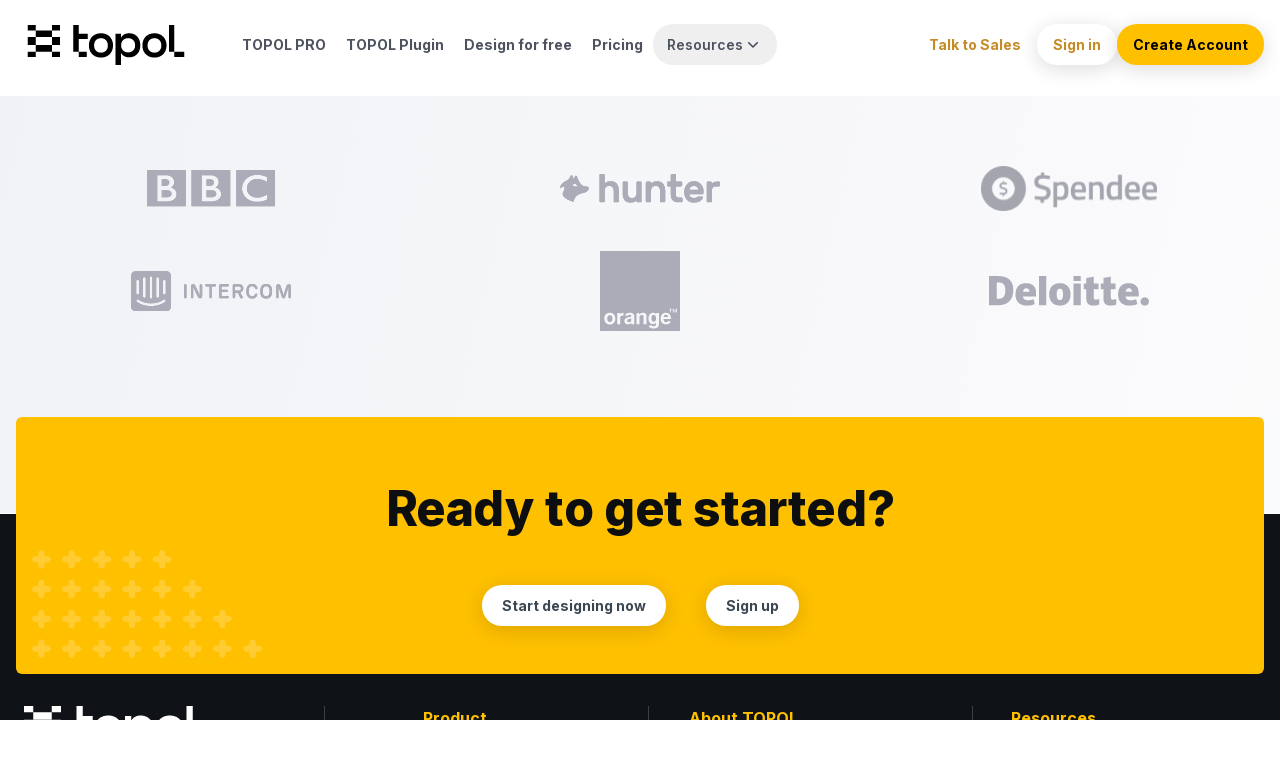

--- FILE ---
content_type: text/html;charset=utf-8
request_url: https://topol.io/terms-of-use/
body_size: 7632
content:
<!DOCTYPE html><html  lang="en"><head><meta charset="utf-8"><meta name="viewport" content="width=device-width, initial-scale=1"><title>Beautiful emails, made easy - Editor &amp; Plugin %separator %siteName</title><link rel="preconnect" href="https://fonts.gstatic.com"><script src="https://cdn.firstpromoter.com/fpr.js" async defer type="text/javascript"></script><script id="hs-script-loader" src="//js-eu1.hs-scripts.com/146421663.js" async defer type="text/javascript"></script><script async defer src="/_nuxt/js/first-promoter.js" type="text/javascript"></script><script src="https://accounts.google.com/gsi/client" async></script><link rel="stylesheet" href="https://fonts.googleapis.com/css2?family=Inter:wght@100;200;300;400;500;600;700;800;900&display=swap"><link rel="stylesheet" href="https://fonts.googleapis.com/css2?family=Instrument+Sans:ital,wght@0,400;0,500;0,600;0,700;1,400&display=swap"><link rel="stylesheet" href="https://fonts.googleapis.com/css2?family=Instrument+Serif:ital@0;1&display=swap"><style>@font-face { font-family: "Inter fallback"; src: local("Segoe UI"); size-adjust: 107.6492%; ascent-override: 89.9914%; descent-override: 22.4319%; line-gap-override: 0%; } @font-face { font-family: "Inter fallback"; src: local("Roboto"); size-adjust: 107.2947%; ascent-override: 90.2887%; descent-override: 22.506%; line-gap-override: 0%; } @font-face { font-family: "Inter fallback"; src: local("Helvetica Neue"); size-adjust: 106.0606%; ascent-override: 91.3393%; descent-override: 22.7679%; line-gap-override: 0%; } @font-face { font-family: "Inter fallback"; src: local("Arial"); size-adjust: 107.0596%; ascent-override: 90.4869%; descent-override: 22.5554%; line-gap-override: 0%; } @font-face { font-family: "Inter fallback"; src: local("Noto Sans"); size-adjust: 100.6904%; ascent-override: 96.2107%; descent-override: 23.9821%; line-gap-override: 0%; } @font-face { font-family: "Instrument Sans fallback"; src: local("Segoe UI"); size-adjust: 103.3022%; ascent-override: 93.8993%; descent-override: 24.2008%; line-gap-override: 0%; } @font-face { font-family: "Instrument Sans fallback"; src: local("Roboto"); size-adjust: 102.962%; ascent-override: 94.2095%; descent-override: 24.2808%; line-gap-override: 0%; } @font-face { font-family: "Instrument Sans fallback"; src: local("Helvetica Neue"); size-adjust: 101.7778%; ascent-override: 95.3057%; descent-override: 24.5633%; line-gap-override: 0%; } @font-face { font-family: "Instrument Sans fallback"; src: local("Arial"); size-adjust: 102.7365%; ascent-override: 94.4163%; descent-override: 24.3341%; line-gap-override: 0%; } @font-face { font-family: "Instrument Sans fallback"; src: local("Noto Sans"); size-adjust: 96.6245%; ascent-override: 100.3886%; descent-override: 25.8734%; line-gap-override: 0%; } @font-face { font-family: "Instrument Serif fallback"; src: local("Segoe UI"); size-adjust: 76.9128%; ascent-override: 128.7172%; descent-override: 40.3054%; line-gap-override: 0%; } @font-face { font-family: "Instrument Serif fallback"; src: local("Roboto"); size-adjust: 76.6595%; ascent-override: 129.1425%; descent-override: 40.4386%; line-gap-override: 0%; } @font-face { font-family: "Instrument Serif fallback"; src: local("Helvetica Neue"); size-adjust: 75.7778%; ascent-override: 130.6452%; descent-override: 40.9091%; line-gap-override: 0%; } @font-face { font-family: "Instrument Serif fallback"; src: local("Arial"); size-adjust: 76.4916%; ascent-override: 129.426%; descent-override: 40.5273%; line-gap-override: 0%; } @font-face { font-family: "Instrument Serif fallback"; src: local("Noto Sans"); size-adjust: 71.9409%; ascent-override: 137.6129%; descent-override: 43.0909%; line-gap-override: 0%; }  </style><style>.shadow-box[data-v-e66afe5e]{border-radius:8px;box-shadow:0 22px 79px #0000000f,0 7px 24px #0000000a,0 3px 10px #00000008,0 1px 4px #00000005}</style><style>.invert-color[data-v-34769dca]{filter:invert(1)}.gray-base[data-v-34769dca]{background:linear-gradient(103.07deg,#f1f2f6,#f1f2f64d 97.84%)}</style><style>.fade-enter-active[data-v-8be4c94f],.fade-leave-active[data-v-8be4c94f]{transition:all .3s ease-in}.fade-enter[data-v-8be4c94f],.fade-leave-to[data-v-8be4c94f]{opacity:0}</style><link rel="stylesheet" href="/_nuxt/entry.MJzC887O.css" crossorigin><link rel="stylesheet" href="/_nuxt/default.BKj3LyqV.css" crossorigin><link rel="stylesheet" href="/_nuxt/footer-mobile.DDu4DoBL.css" crossorigin><link rel="stylesheet" href="/_nuxt/Pdf.SUqDpuMa.css" crossorigin><link href="https://www.googletagmanager.com/gtm.js?id=GTM-WFRBXHF" rel="preload" crossorigin="anonymous" referrerpolicy="no-referrer" fetchpriority="low" as="script"><link href="https://www.clarity.ms/tag/ibhryki67t" rel="preload" crossorigin="anonymous" referrerpolicy="no-referrer" fetchpriority="low" as="script"><link rel="modulepreload" as="script" crossorigin href="/_nuxt/CsRS9-7L.js"><link rel="modulepreload" as="script" crossorigin href="/_nuxt/B-kpVleE.js"><link rel="modulepreload" as="script" crossorigin href="/_nuxt/cHXjotPI.js"><link rel="modulepreload" as="script" crossorigin href="/_nuxt/uoxisiKQ.js"><link rel="modulepreload" as="script" crossorigin href="/_nuxt/BSdhs8eX.js"><link rel="modulepreload" as="script" crossorigin href="/_nuxt/DbBgZLD5.js"><link rel="modulepreload" as="script" crossorigin href="/_nuxt/wSbNHcIL.js"><link rel="modulepreload" as="script" crossorigin href="/_nuxt/kSKRv-tJ.js"><link rel="modulepreload" as="script" crossorigin href="/_nuxt/CN08pszN.js"><link rel="modulepreload" as="script" crossorigin href="/_nuxt/Bh_unNBr.js"><link rel="modulepreload" as="script" crossorigin href="/_nuxt/BukD786L.js"><link rel="modulepreload" as="script" crossorigin href="/_nuxt/CkTYUfC5.js"><link rel="modulepreload" as="script" crossorigin href="/_nuxt/CS_WqBWZ.js"><link rel="modulepreload" as="script" crossorigin href="/_nuxt/CkQdcghr.js"><link rel="preload" as="fetch" fetchpriority="low" crossorigin="anonymous" href="/_nuxt/builds/meta/df088702-a70a-4e80-9cd9-502d9555f409.json"><link rel="prefetch" as="script" crossorigin href="/_nuxt/2Mj0NbLc.js"><link rel="prefetch" as="script" crossorigin href="/_nuxt/iXSysulm.js"><link rel="prefetch" as="script" crossorigin href="/_nuxt/Bpk-SIuW.js"><link rel="prefetch" as="script" crossorigin href="/_nuxt/CxFMQ0Di.js"><link rel="icon" type="image/x-icon" href="/favicon/favicon.ico"><link rel="apple-touch-icon" sizes="180x180" href="/favicon/apple-touch-icon.png"><link rel="icon" type="image/png" sizes="32x32" href="/favicon/favicon-32x32.png"><link rel="icon" type="image/png" sizes="16x16" href="/favicon/favicon-16x16.png"><meta name="author" content="Topol"><meta name="google-site-verification" content="Igvqtu70BMphdIdw6yvBG3DdtpDo3hScHpWzrEeX0pM"><meta name="description" content="Easy and quick! Drag and drop HTML editor and builder for beautiful responsive email templates. Design, organize, and collaborate!"><meta property="og:title" content="Beautiful emails, made easy - Editor & Plugin"><meta property="og:description" content="Easy and quick! Drag and drop HTML editor and builder for beautiful responsive email templates. Design, organize, and collaborate!"><meta property="og:image" content="https://topol.io/img/og.png"><meta property="og:url" content="https://topol.io"><meta property="og:type" content="website"><meta property="og:site_name" content="Topol"><meta name="twitter:card" content="summary_large_image"><meta name="twitter:title" content="Beautiful emails, made easy - Editor & Plugin"><meta name="twitter:description" content="Easy and quick! Drag and drop HTML editor and builder for beautiful responsive email templates. Design, organize, and collaborate!"><meta name="twitter:image" content="https://topol.io/img/og.png"><meta name="facebook-domain-verification" content="sqwvcf8awzpokwyacr1d2sejkz98qn"><meta name="robots" content="index, follow, max-image-preview:large, max-snippet:-1, max-video-preview:-1"><script type="module" src="/_nuxt/CsRS9-7L.js" crossorigin></script><link rel="canonical" href="https://topol.io/terms-of-use"><meta property="og:locale" content="en"><script id="unhead:payload" type="application/json">{"title":"Beautiful emails, made easy - Editor & Plugin"}</script></head><body><div id="__nuxt"><div><div id="g_id_onload" data-client_id="256400505908-5q6s7f0vqalgee99rnqp3414dkvaonmm.apps.googleusercontent.com" data-context="signin" data-itp_support="true" data-login_uri="https://app.topol.io/auth/google/login"></div><nav class="mb-[22px] lg:mb-6" checklist="false"><div class="left-0 right-0 top-0 z-50 bg-transparent pb-6 transition-all duration-150 absolute hidden lg:grid"><div class="grid grid-cols-12 mx-4 mt-6 items-center xl:mx-auto xl:max-w-[1332px] xl:px-4"><div class="col-span-2 flex"><a href="/" class=""><img src="/img/logo.svg" width="180" class="h-[40px]" height="40" alt="TOPOL"></a><!----></div><div class="col-span-6 mx-2 flex"><a href="/tariff-pro" class="whitespace-nowrap rounded-2xl px-2.5 py-2.5 text-sm font-bold hover:bg-topol-gray-75 hover:text-black xl:px-5 text-topol-gray-400">TOPOL PRO </a><a href="/tariff-plugin" class="whitespace-nowrap rounded-2xl px-2.5 py-2.5 text-sm font-bold hover:bg-topol-gray-75 hover:text-black xl:px-5 text-topol-gray-400">TOPOL Plugin </a><a href="/email-templates" class="whitespace-nowrap rounded-2xl px-2.5 py-2.5 text-sm font-bold hover:bg-topol-gray-75 hover:text-black xl:px-5 text-topol-gray-400">Design for free </a><a href="/pricing" class="rounded-2xl px-2.5 py-2.5 text-sm font-bold hover:bg-topol-gray-75 hover:text-black xl:px-5 text-topol-gray-400">Pricing </a><div data-headlessui-state class="group relative inline-block text-left"><div><button id="headlessui-menu-button-v-0-0" type="button" aria-haspopup="menu" aria-expanded="false" data-headlessui-state class="inline-flex w-full justify-center rounded-2xl px-3.5 py-2.5 text-sm font-semibold text-topol-gray-400 hover:text-gray-900 group-hover:bg-topol-gray-75"> Resources <svg xmlns="http://www.w3.org/2000/svg" viewBox="0 0 20 20" fill="currentColor" aria-hidden="true" data-slot="icon" class="h-5 w-5 text-topol-gray-400"><path fill-rule="evenodd" d="M5.22 8.22a.75.75 0 0 1 1.06 0L10 11.94l3.72-3.72a.75.75 0 1 1 1.06 1.06l-4.25 4.25a.75.75 0 0 1-1.06 0L5.22 9.28a.75.75 0 0 1 0-1.06Z" clip-rule="evenodd"></path></svg></button></div><!----></div></div><div class="col-span-4 flex items-center justify-end gap-2 justify-self-end"><a href="https://go.topol.io/meetings/martin-dluzansky/topol-demo-web-emb" target="_blank" class="cursor-pointer px-4 py-2.5 text-sm font-bold text-orange-600 transition-all duration-150 ease-out hover:-translate-y-[2px]"> Talk to Sales </a><a href="https://app.topol.io/login" class="cta-button cursor-pointer rounded-2xl bg-white px-4 py-2.5 text-sm font-bold text-topol-yellow-500 xl:px-8"> Sign in </a><a href="https://app.topol.io/register" class="xl:px-8 px-4 py-2.5 text-sm font-bold bg-orange-500 cursor-pointer cta-button rounded-2xl"><!--[--> Create Account <!--]--></a></div></div></div><div class="relative z-50 lg:hidden" data-v-e66afe5e><div class="mx-4 mt-[22px] flex items-center justify-between" data-v-e66afe5e><div class="flex" data-v-e66afe5e><a href="/" class="flex items-center" data-v-e66afe5e><div class="h-[40px] w-[150px]" data-v-e66afe5e><img width="150" height="40" src="/img/logo.svg" alt="TOPOL" data-v-e66afe5e></div></a></div><div class="flex justify-end" data-v-e66afe5e><button class="bg-orange-500 text-topol-gray-800 cta-button cursor-pointer rounded-2xl px-5 py-2 text-sm font-bold" data-v-e66afe5e> Menu </button></div><!----></div><!----></div><!----></nav><div class="lg:mt-24"><!--[--><div></div><main class="flex flex-col items-center"><span></span></main><!--]--></div><footer data-v-34769dca><div class="relative -z-1" data-v-34769dca><div class="relative" data-v-34769dca><div class="gray-base w-full xl:h-82" data-v-34769dca><div class="mx-auto max-w-7xl pb-18 sm:-mb-24 sm:pb-28" data-v-34769dca><div class="mx-4 grid grid-cols-2 items-center gap-10 py-18 sm:grid-cols-3 xl:flex xl:justify-between" data-v-34769dca><img width="130" height="37" loading="lazy" src="/img/footer/logo-bbc.svg" alt="BBC logo" class="mx-auto w-20 md:w-32 xl:ml-12" data-v-34769dca><img width="170" height="30" loading="lazy" src="/img/footer/logo-hunter.svg" alt="Hunter logo" class="mx-auto w-28 md:w-40 xl:ml-0" data-v-34769dca><img width="127" height="32" loading="lazy" src="/img/footer/logo-spendee.svg" alt="Spendee logo" class="mx-auto w-32 md:w-44" data-v-34769dca><img width="170" height="42" loading="lazy" src="/img/footer/logo-intercom.svg" alt="Intercom logo" class="mx-auto w-28 md:w-40 xl:ml-0" data-v-34769dca><img width="80" height="80" loading="lazy" src="/img/footer/logo-orange.svg" alt="Orange logo" class="mx-auto w-14 md:w-20 xl:mx-0" data-v-34769dca><img width="160" height="30" loading="lazy" src="/img/footer/logo-del.svg" alt="Deloitte logo" class="mx-auto w-28 md:w-40 xl:mr-12" data-v-34769dca></div></div></div></div></div><div data-v-34769dca><div class="relative" data-v-34769dca><div class="mx-4 -mb-24 -mt-24 max-w-7xl rounded-md bg-orange-500 sm:-mb-40 sm:-mt-18 xl:mx-auto xl:-mb-40 xl:-mt-24" data-v-34769dca><div class="relative flex flex-col items-center" data-v-34769dca><img loading="lazy" class="absolute bottom-0 left-0 mb-4 ml-4" src="/img/footer/shape.svg" alt="Shape" data-v-34769dca><h2 class="mt-7 pb-7 text-center text-3xl font-extrabold tracking-tight text-topol-gray-900 sm:mt-14 sm:pb-10 sm:text-5xl" data-v-34769dca> Ready to get started? </h2><div class="flex flex-wrap justify-center pb-10 md:pb-12" data-v-34769dca><a href="/email-templates" class="cta-button mr-7 rounded-2xl bg-white px-5 py-2.5 text-sm font-bold text-[#3A4652] sm:mr-10" data-v-34769dca>Start designing now</a><!----><a href="https://app.topol.io/register" class="cta-button px-5 py-2.5 text-sm font-bold bg-white rounded-2xl text-[#3A4652]" data-v-34769dca><!--[-->Sign up<!--]--></a><!----></div></div></div></div><div class="overflow-hidden bg-[#0F1317]" data-v-34769dca><div class="mx-4 sm:pt-32 md:mx-auto md:max-w-7xl" data-v-34769dca><div class="sm:hidden" data-v-34769dca><div class="max-w-xs mx-auto mt-32" data-v-34769dca><div><!--[--><div class="mt-5 cursor-pointer rounded-xl transition duration-300 ease-in-out" data-v-8be4c94f><div class="border border-[#1C2024] flex justify-between rounded-xl py-3 pl-5 pr-4" data-v-8be4c94f><p class="text-orange-500 font-bold" data-v-8be4c94f>Products</p><svg class="text-orange-500" width="20" height="20" viewBox="0 0 20 20" fill="none" xmlns="http://www.w3.org/2000/svg" data-v-8be4c94f><path fill-rule="evenodd" clip-rule="evenodd" d="M10 9.87897L7.06058 6.93953C6.77929 6.65832 6.39778 6.50029 6.00003 6.50029C5.60228 6.50029 5.22072 6.65837 4.93942 6.93958C4.65822 7.22087 4.50024 7.60233 4.50024 8.00008C4.50024 8.39783 4.65827 8.77934 4.93948 9.06063L8.93953 13.0607C9.22082 13.3419 9.60228 13.4999 10 13.4999C10.3978 13.4999 10.7793 13.3418 11.0606 13.0606L15.0578 9.06338C15.1995 8.92569 15.3126 8.76137 15.3905 8.57983C15.4692 8.39683 15.5105 8.2 15.5123 8.00083C15.514 7.80166 15.476 7.60414 15.4006 7.41979C15.3252 7.23545 15.2138 7.06797 15.073 6.92713C14.9321 6.78629 14.7647 6.67491 14.5803 6.59949C14.396 6.52407 14.1985 6.48612 13.9993 6.48785C13.8001 6.48958 13.6033 6.53096 13.4203 6.60957C13.2387 6.68756 13.0744 6.80063 12.9367 6.94229L10 9.87897Z" fill="currentColor" data-v-8be4c94f></path></svg></div><div class="pl-5 text-sm font-medium text-white" data-v-8be4c94f><!----></div></div><div class="mt-5 cursor-pointer rounded-xl transition duration-300 ease-in-out" data-v-8be4c94f><div class="border border-[#1C2024] flex justify-between rounded-xl py-3 pl-5 pr-4" data-v-8be4c94f><p class="text-orange-500 font-bold" data-v-8be4c94f>About</p><svg class="text-orange-500" width="20" height="20" viewBox="0 0 20 20" fill="none" xmlns="http://www.w3.org/2000/svg" data-v-8be4c94f><path fill-rule="evenodd" clip-rule="evenodd" d="M10 9.87897L7.06058 6.93953C6.77929 6.65832 6.39778 6.50029 6.00003 6.50029C5.60228 6.50029 5.22072 6.65837 4.93942 6.93958C4.65822 7.22087 4.50024 7.60233 4.50024 8.00008C4.50024 8.39783 4.65827 8.77934 4.93948 9.06063L8.93953 13.0607C9.22082 13.3419 9.60228 13.4999 10 13.4999C10.3978 13.4999 10.7793 13.3418 11.0606 13.0606L15.0578 9.06338C15.1995 8.92569 15.3126 8.76137 15.3905 8.57983C15.4692 8.39683 15.5105 8.2 15.5123 8.00083C15.514 7.80166 15.476 7.60414 15.4006 7.41979C15.3252 7.23545 15.2138 7.06797 15.073 6.92713C14.9321 6.78629 14.7647 6.67491 14.5803 6.59949C14.396 6.52407 14.1985 6.48612 13.9993 6.48785C13.8001 6.48958 13.6033 6.53096 13.4203 6.60957C13.2387 6.68756 13.0744 6.80063 12.9367 6.94229L10 9.87897Z" fill="currentColor" data-v-8be4c94f></path></svg></div><div class="pl-5 text-sm font-medium text-white" data-v-8be4c94f><!----></div></div><div class="mt-5 cursor-pointer rounded-xl transition duration-300 ease-in-out" data-v-8be4c94f><div class="border border-[#1C2024] flex justify-between rounded-xl py-3 pl-5 pr-4" data-v-8be4c94f><p class="text-orange-500 font-bold" data-v-8be4c94f>Resources</p><svg class="text-orange-500" width="20" height="20" viewBox="0 0 20 20" fill="none" xmlns="http://www.w3.org/2000/svg" data-v-8be4c94f><path fill-rule="evenodd" clip-rule="evenodd" d="M10 9.87897L7.06058 6.93953C6.77929 6.65832 6.39778 6.50029 6.00003 6.50029C5.60228 6.50029 5.22072 6.65837 4.93942 6.93958C4.65822 7.22087 4.50024 7.60233 4.50024 8.00008C4.50024 8.39783 4.65827 8.77934 4.93948 9.06063L8.93953 13.0607C9.22082 13.3419 9.60228 13.4999 10 13.4999C10.3978 13.4999 10.7793 13.3418 11.0606 13.0606L15.0578 9.06338C15.1995 8.92569 15.3126 8.76137 15.3905 8.57983C15.4692 8.39683 15.5105 8.2 15.5123 8.00083C15.514 7.80166 15.476 7.60414 15.4006 7.41979C15.3252 7.23545 15.2138 7.06797 15.073 6.92713C14.9321 6.78629 14.7647 6.67491 14.5803 6.59949C14.396 6.52407 14.1985 6.48612 13.9993 6.48785C13.8001 6.48958 13.6033 6.53096 13.4203 6.60957C13.2387 6.68756 13.0744 6.80063 12.9367 6.94229L10 9.87897Z" fill="currentColor" data-v-8be4c94f></path></svg></div><div class="pl-5 text-sm font-medium text-white" data-v-8be4c94f><!----></div></div><!--]--></div><div class="mt-[18px] mb-[14px] flex flex-col px-4 pt-4 md:mt-0 md:flex-row md:items-center md:justify-between md:border-t md:border-gray-800 md:pl-6 md:pr-10"><div><div class="text-base font-bold tracking-small text-orange-500"> Subscribe to our newsletter </div><div class="mt-1 text-sm font-medium text-[#AAA7AF]"> The latest news, articles, and resources, sent to your inbox </div></div><form class="mt-[14px] flex flex-col gap-4 md:mt-0 md:flex-row md:pl-10"><div class="relative lg:w-[280px]"><div class="flex items-center justify-between"><!----></div><div class="relative"><input id="v-0-1" value="" aria-invalid="false" placeholder="Enter your email" class="hover:bg-gray-50 border-[#D6D9E0] text-gray-800 placeholder-topol-600 focus:border-orange-500 focus:text-topol-gray-900 block w-full h-10 px-3 text-sm transition duration-200 ease-in-out bg-white border-2 rounded-md shadow-button focus:outline-none disabled:text-topol-gray-400 disabled:placeholder-topol-gray-400 disabled:shadow-none disabled:hover:bg-white"><!----></div></div><button class="bg-orange-500 h-10 rounded-md px-[30px] text-sm font-bold text-[#3A4652]" type="submit"> Subscribe </button></form><!----></div><div class="flex items-center justify-center mt-8 space-x-10 pb-7"><a href="https://www.linkedin.com/company/topol-io/" target="_blank" rel="noopener" aria-label="LinkedIn Link"><img width="30" height="30" class="-mt-1" src="/img/footer/linkedin.svg" alt="LinkedIn Icon"></a><a href="https://www.facebook.com/myTOPOL.io/" target="_blank" rel="noopener" aria-label="Facebook Link"><img width="30" height="30" src="/img/footer/fb.svg" alt="Facebook Icon"></a><a href="https://twitter.com/topol_io" target="_blank" rel="noopener" aria-label="Twitter Link"><img width="32" height="28" src="/img/footer/twitter.svg" alt="Twitter Icon"></a></div></div></div><div class="grid-cols-1 gap-4 sm:grid md:grid-cols-4 xl:grid-cols-5 hidden pt-16 md:divide-gray-800 md:pb-12 lg:divide-x" data-v-34769dca><div class="col-span-1 xl:col-span-2 flex flex-col items-center justify-center px-4 md:block md:pb-0 md:pl-6" data-v-34769dca><img loading="lazy" width="180" height="48" src="/img/img-logo.svg" alt="TOPOL" class="invert-color" data-v-34769dca><p class="text-center md:text-left mt-4 max-w-[256px] font-medium tracking-small" style="color:#aaa7af;" data-v-34769dca> Design beautiful and responsive email templates, easy! </p></div><div class="-mt-24 hidden sm:block md:hidden" data-v-34769dca><div class="max-w-xs mx-auto mt-32" data-v-34769dca><div><!--[--><div class="mt-5 cursor-pointer rounded-xl transition duration-300 ease-in-out" data-v-8be4c94f><div class="border border-[#1C2024] flex justify-between rounded-xl py-3 pl-5 pr-4" data-v-8be4c94f><p class="text-orange-500 font-bold" data-v-8be4c94f>Products</p><svg class="text-orange-500" width="20" height="20" viewBox="0 0 20 20" fill="none" xmlns="http://www.w3.org/2000/svg" data-v-8be4c94f><path fill-rule="evenodd" clip-rule="evenodd" d="M10 9.87897L7.06058 6.93953C6.77929 6.65832 6.39778 6.50029 6.00003 6.50029C5.60228 6.50029 5.22072 6.65837 4.93942 6.93958C4.65822 7.22087 4.50024 7.60233 4.50024 8.00008C4.50024 8.39783 4.65827 8.77934 4.93948 9.06063L8.93953 13.0607C9.22082 13.3419 9.60228 13.4999 10 13.4999C10.3978 13.4999 10.7793 13.3418 11.0606 13.0606L15.0578 9.06338C15.1995 8.92569 15.3126 8.76137 15.3905 8.57983C15.4692 8.39683 15.5105 8.2 15.5123 8.00083C15.514 7.80166 15.476 7.60414 15.4006 7.41979C15.3252 7.23545 15.2138 7.06797 15.073 6.92713C14.9321 6.78629 14.7647 6.67491 14.5803 6.59949C14.396 6.52407 14.1985 6.48612 13.9993 6.48785C13.8001 6.48958 13.6033 6.53096 13.4203 6.60957C13.2387 6.68756 13.0744 6.80063 12.9367 6.94229L10 9.87897Z" fill="currentColor" data-v-8be4c94f></path></svg></div><div class="pl-5 text-sm font-medium text-white" data-v-8be4c94f><!----></div></div><div class="mt-5 cursor-pointer rounded-xl transition duration-300 ease-in-out" data-v-8be4c94f><div class="border border-[#1C2024] flex justify-between rounded-xl py-3 pl-5 pr-4" data-v-8be4c94f><p class="text-orange-500 font-bold" data-v-8be4c94f>About</p><svg class="text-orange-500" width="20" height="20" viewBox="0 0 20 20" fill="none" xmlns="http://www.w3.org/2000/svg" data-v-8be4c94f><path fill-rule="evenodd" clip-rule="evenodd" d="M10 9.87897L7.06058 6.93953C6.77929 6.65832 6.39778 6.50029 6.00003 6.50029C5.60228 6.50029 5.22072 6.65837 4.93942 6.93958C4.65822 7.22087 4.50024 7.60233 4.50024 8.00008C4.50024 8.39783 4.65827 8.77934 4.93948 9.06063L8.93953 13.0607C9.22082 13.3419 9.60228 13.4999 10 13.4999C10.3978 13.4999 10.7793 13.3418 11.0606 13.0606L15.0578 9.06338C15.1995 8.92569 15.3126 8.76137 15.3905 8.57983C15.4692 8.39683 15.5105 8.2 15.5123 8.00083C15.514 7.80166 15.476 7.60414 15.4006 7.41979C15.3252 7.23545 15.2138 7.06797 15.073 6.92713C14.9321 6.78629 14.7647 6.67491 14.5803 6.59949C14.396 6.52407 14.1985 6.48612 13.9993 6.48785C13.8001 6.48958 13.6033 6.53096 13.4203 6.60957C13.2387 6.68756 13.0744 6.80063 12.9367 6.94229L10 9.87897Z" fill="currentColor" data-v-8be4c94f></path></svg></div><div class="pl-5 text-sm font-medium text-white" data-v-8be4c94f><!----></div></div><div class="mt-5 cursor-pointer rounded-xl transition duration-300 ease-in-out" data-v-8be4c94f><div class="border border-[#1C2024] flex justify-between rounded-xl py-3 pl-5 pr-4" data-v-8be4c94f><p class="text-orange-500 font-bold" data-v-8be4c94f>Resources</p><svg class="text-orange-500" width="20" height="20" viewBox="0 0 20 20" fill="none" xmlns="http://www.w3.org/2000/svg" data-v-8be4c94f><path fill-rule="evenodd" clip-rule="evenodd" d="M10 9.87897L7.06058 6.93953C6.77929 6.65832 6.39778 6.50029 6.00003 6.50029C5.60228 6.50029 5.22072 6.65837 4.93942 6.93958C4.65822 7.22087 4.50024 7.60233 4.50024 8.00008C4.50024 8.39783 4.65827 8.77934 4.93948 9.06063L8.93953 13.0607C9.22082 13.3419 9.60228 13.4999 10 13.4999C10.3978 13.4999 10.7793 13.3418 11.0606 13.0606L15.0578 9.06338C15.1995 8.92569 15.3126 8.76137 15.3905 8.57983C15.4692 8.39683 15.5105 8.2 15.5123 8.00083C15.514 7.80166 15.476 7.60414 15.4006 7.41979C15.3252 7.23545 15.2138 7.06797 15.073 6.92713C14.9321 6.78629 14.7647 6.67491 14.5803 6.59949C14.396 6.52407 14.1985 6.48612 13.9993 6.48785C13.8001 6.48958 13.6033 6.53096 13.4203 6.60957C13.2387 6.68756 13.0744 6.80063 12.9367 6.94229L10 9.87897Z" fill="currentColor" data-v-8be4c94f></path></svg></div><div class="pl-5 text-sm font-medium text-white" data-v-8be4c94f><!----></div></div><!--]--></div><div class="mt-[18px] mb-[14px] flex flex-col px-4 pt-4 md:mt-0 md:flex-row md:items-center md:justify-between md:border-t md:border-gray-800 md:pl-6 md:pr-10"><div><div class="text-base font-bold tracking-small text-orange-500"> Subscribe to our newsletter </div><div class="mt-1 text-sm font-medium text-[#AAA7AF]"> The latest news, articles, and resources, sent to your inbox </div></div><form class="mt-[14px] flex flex-col gap-4 md:mt-0 md:flex-row md:pl-10"><div class="relative lg:w-[280px]"><div class="flex items-center justify-between"><!----></div><div class="relative"><input id="v-0-2" value="" aria-invalid="false" placeholder="Enter your email" class="hover:bg-gray-50 border-[#D6D9E0] text-gray-800 placeholder-topol-600 focus:border-orange-500 focus:text-topol-gray-900 block w-full h-10 px-3 text-sm transition duration-200 ease-in-out bg-white border-2 rounded-md shadow-button focus:outline-none disabled:text-topol-gray-400 disabled:placeholder-topol-gray-400 disabled:shadow-none disabled:hover:bg-white"><!----></div></div><button class="bg-orange-500 h-10 rounded-md px-[30px] text-sm font-bold text-[#3A4652]" type="submit"> Subscribe </button></form><!----></div><div class="flex items-center justify-center mt-8 space-x-10 pb-7"><a href="https://www.linkedin.com/company/topol-io/" target="_blank" rel="noopener" aria-label="LinkedIn Link"><img width="30" height="30" class="-mt-1" src="/img/footer/linkedin.svg" alt="LinkedIn Icon"></a><a href="https://www.facebook.com/myTOPOL.io/" target="_blank" rel="noopener" aria-label="Facebook Link"><img width="30" height="30" src="/img/footer/fb.svg" alt="Facebook Icon"></a><a href="https://twitter.com/topol_io" target="_blank" rel="noopener" aria-label="Twitter Link"><img width="32" height="28" src="/img/footer/twitter.svg" alt="Twitter Icon"></a></div></div></div><div class="col-span-1 hidden flex-col items-center md:flex" data-v-34769dca><div class="md:ml-12" data-v-34769dca><h2 class="font-bold text-orange-500" data-v-34769dca>Product</h2><ul class="mt-5" data-v-34769dca><li data-v-34769dca><a href="/tariff-pro" class="group mt-3 flex w-32 cursor-pointer text-white transition-all duration-100 hover:text-orange-500 hover:underline" aria-label="Go PRO with our PRO tarif." data-v-34769dca><p class="text-sm font-medium tracking-small" data-v-34769dca> TOPOL Pro </p><svg class="ml-1 hidden group-hover:block group-hover:animate-bounce-left" width="20" height="20" viewBox="0 0 20 20" fill="none" xmlns="http://www.w3.org/2000/svg" data-v-34769dca><path fill-rule="evenodd" clip-rule="evenodd" d="M12.293 5.29279C12.4805 5.10532 12.7348 5 13 5C13.2652 5 13.5195 5.10532 13.707 5.29279L17.707 9.29279C17.8945 9.48031 17.9998 9.73462 17.9998 9.99979C17.9998 10.265 17.8945 10.5193 17.707 10.7068L13.707 14.7068C13.5184 14.8889 13.2658 14.9897 13.0036 14.9875C12.7414 14.9852 12.4906 14.88 12.3052 14.6946C12.1198 14.5092 12.0146 14.2584 12.0123 13.9962C12.01 13.734 12.1108 13.4814 12.293 13.2928L14.586 10.9998H3C2.73478 10.9998 2.48043 10.8944 2.29289 10.7069C2.10536 10.5194 2 10.265 2 9.99979C2 9.73457 2.10536 9.48022 2.29289 9.29268C2.48043 9.10514 2.73478 8.99979 3 8.99979H14.586L12.293 6.70679C12.1055 6.51926 12.0002 6.26495 12.0002 5.99979C12.0002 5.73462 12.1055 5.48031 12.293 5.29279Z" fill="#FFC000" data-v-34769dca></path></svg></a></li><li data-v-34769dca><a href="/tariff-plugin" class="group mt-3 flex w-40 cursor-pointer text-white transition-all duration-100 hover:text-orange-500 hover:underline" aria-label="Plugin tarif options." data-v-34769dca><p class="text-sm font-medium tracking-small" data-v-34769dca> TOPOL Plugin </p><svg class="ml-1 hidden group-hover:block group-hover:animate-bounce-left" width="20" height="20" viewBox="0 0 20 20" fill="none" xmlns="http://www.w3.org/2000/svg" data-v-34769dca><path fill-rule="evenodd" clip-rule="evenodd" d="M12.293 5.29279C12.4805 5.10532 12.7348 5 13 5C13.2652 5 13.5195 5.10532 13.707 5.29279L17.707 9.29279C17.8945 9.48031 17.9998 9.73462 17.9998 9.99979C17.9998 10.265 17.8945 10.5193 17.707 10.7068L13.707 14.7068C13.5184 14.8889 13.2658 14.9897 13.0036 14.9875C12.7414 14.9852 12.4906 14.88 12.3052 14.6946C12.1198 14.5092 12.0146 14.2584 12.0123 13.9962C12.01 13.734 12.1108 13.4814 12.293 13.2928L14.586 10.9998H3C2.73478 10.9998 2.48043 10.8944 2.29289 10.7069C2.10536 10.5194 2 10.265 2 9.99979C2 9.73457 2.10536 9.48022 2.29289 9.29268C2.48043 9.10514 2.73478 8.99979 3 8.99979H14.586L12.293 6.70679C12.1055 6.51926 12.0002 6.26495 12.0002 5.99979C12.0002 5.73462 12.1055 5.48031 12.293 5.29279Z" fill="#FFC000" data-v-34769dca></path></svg></a></li><li data-v-34769dca><a href="/integrations" class="group mt-3 flex w-40 cursor-pointer text-white transition-all duration-100 hover:text-orange-500 hover:underline" aria-label="Plugin tarif options." data-v-34769dca><p class="text-sm font-medium tracking-small" data-v-34769dca> Integrations </p><svg class="ml-1 hidden group-hover:block group-hover:animate-bounce-left" width="20" height="20" viewBox="0 0 20 20" fill="none" xmlns="http://www.w3.org/2000/svg" data-v-34769dca><path fill-rule="evenodd" clip-rule="evenodd" d="M12.293 5.29279C12.4805 5.10532 12.7348 5 13 5C13.2652 5 13.5195 5.10532 13.707 5.29279L17.707 9.29279C17.8945 9.48031 17.9998 9.73462 17.9998 9.99979C17.9998 10.265 17.8945 10.5193 17.707 10.7068L13.707 14.7068C13.5184 14.8889 13.2658 14.9897 13.0036 14.9875C12.7414 14.9852 12.4906 14.88 12.3052 14.6946C12.1198 14.5092 12.0146 14.2584 12.0123 13.9962C12.01 13.734 12.1108 13.4814 12.293 13.2928L14.586 10.9998H3C2.73478 10.9998 2.48043 10.8944 2.29289 10.7069C2.10536 10.5194 2 10.265 2 9.99979C2 9.73457 2.10536 9.48022 2.29289 9.29268C2.48043 9.10514 2.73478 8.99979 3 8.99979H14.586L12.293 6.70679C12.1055 6.51926 12.0002 6.26495 12.0002 5.99979C12.0002 5.73462 12.1055 5.48031 12.293 5.29279Z" fill="#FFC000" data-v-34769dca></path></svg></a></li><li data-v-34769dca><a href="/pricing" class="group mt-3 flex w-40 cursor-pointer text-white transition-all duration-100 hover:text-orange-500 hover:underline" aria-label="Plugin tarif options." data-v-34769dca><p class="text-sm font-medium tracking-small" data-v-34769dca>Pricing</p><svg class="ml-1 hidden group-hover:block group-hover:animate-bounce-left" width="20" height="20" viewBox="0 0 20 20" fill="none" xmlns="http://www.w3.org/2000/svg" data-v-34769dca><path fill-rule="evenodd" clip-rule="evenodd" d="M12.293 5.29279C12.4805 5.10532 12.7348 5 13 5C13.2652 5 13.5195 5.10532 13.707 5.29279L17.707 9.29279C17.8945 9.48031 17.9998 9.73462 17.9998 9.99979C17.9998 10.265 17.8945 10.5193 17.707 10.7068L13.707 14.7068C13.5184 14.8889 13.2658 14.9897 13.0036 14.9875C12.7414 14.9852 12.4906 14.88 12.3052 14.6946C12.1198 14.5092 12.0146 14.2584 12.0123 13.9962C12.01 13.734 12.1108 13.4814 12.293 13.2928L14.586 10.9998H3C2.73478 10.9998 2.48043 10.8944 2.29289 10.7069C2.10536 10.5194 2 10.265 2 9.99979C2 9.73457 2.10536 9.48022 2.29289 9.29268C2.48043 9.10514 2.73478 8.99979 3 8.99979H14.586L12.293 6.70679C12.1055 6.51926 12.0002 6.26495 12.0002 5.99979C12.0002 5.73462 12.1055 5.48031 12.293 5.29279Z" fill="#FFC000" data-v-34769dca></path></svg></a></li></ul></div></div><div class="col-span-1 mt-4 hidden flex-col items-center md:mt-0 md:flex" data-v-34769dca><div class="mx-auto lg:ml-10" data-v-34769dca><h2 class="font-bold text-orange-500" data-v-34769dca>About TOPOL</h2><ul class="mt-5" data-v-34769dca><li data-v-34769dca><a href="/about" class="group mt-3 flex w-32 cursor-pointer text-white transition-all duration-100 hover:text-orange-500 hover:underline" data-v-34769dca><p class="text-sm font-medium tracking-small" data-v-34769dca> Who we are </p><svg class="ml-1 hidden group-hover:block group-hover:animate-bounce-left" width="20" height="20" viewBox="0 0 20 20" fill="none" xmlns="http://www.w3.org/2000/svg" data-v-34769dca><path fill-rule="evenodd" clip-rule="evenodd" d="M12.293 5.29279C12.4805 5.10532 12.7348 5 13 5C13.2652 5 13.5195 5.10532 13.707 5.29279L17.707 9.29279C17.8945 9.48031 17.9998 9.73462 17.9998 9.99979C17.9998 10.265 17.8945 10.5193 17.707 10.7068L13.707 14.7068C13.5184 14.8889 13.2658 14.9897 13.0036 14.9875C12.7414 14.9852 12.4906 14.88 12.3052 14.6946C12.1198 14.5092 12.0146 14.2584 12.0123 13.9962C12.01 13.734 12.1108 13.4814 12.293 13.2928L14.586 10.9998H3C2.73478 10.9998 2.48043 10.8944 2.29289 10.7069C2.10536 10.5194 2 10.265 2 9.99979C2 9.73457 2.10536 9.48022 2.29289 9.29268C2.48043 9.10514 2.73478 8.99979 3 8.99979H14.586L12.293 6.70679C12.1055 6.51926 12.0002 6.26495 12.0002 5.99979C12.0002 5.73462 12.1055 5.48031 12.293 5.29279Z" fill="#FFC000" data-v-34769dca></path></svg></a></li><li data-v-34769dca><a href="/contact" class="group mt-3 flex w-40 cursor-pointer text-white transition-all duration-100 hover:text-orange-500 hover:underline" data-v-34769dca><p class="text-sm font-medium tracking-small" data-v-34769dca> Contact us </p><svg class="ml-1 hidden group-hover:block group-hover:animate-bounce-left" width="20" height="20" viewBox="0 0 20 20" fill="none" xmlns="http://www.w3.org/2000/svg" data-v-34769dca><path fill-rule="evenodd" clip-rule="evenodd" d="M12.293 5.29279C12.4805 5.10532 12.7348 5 13 5C13.2652 5 13.5195 5.10532 13.707 5.29279L17.707 9.29279C17.8945 9.48031 17.9998 9.73462 17.9998 9.99979C17.9998 10.265 17.8945 10.5193 17.707 10.7068L13.707 14.7068C13.5184 14.8889 13.2658 14.9897 13.0036 14.9875C12.7414 14.9852 12.4906 14.88 12.3052 14.6946C12.1198 14.5092 12.0146 14.2584 12.0123 13.9962C12.01 13.734 12.1108 13.4814 12.293 13.2928L14.586 10.9998H3C2.73478 10.9998 2.48043 10.8944 2.29289 10.7069C2.10536 10.5194 2 10.265 2 9.99979C2 9.73457 2.10536 9.48022 2.29289 9.29268C2.48043 9.10514 2.73478 8.99979 3 8.99979H14.586L12.293 6.70679C12.1055 6.51926 12.0002 6.26495 12.0002 5.99979C12.0002 5.73462 12.1055 5.48031 12.293 5.29279Z" fill="#FFC000" data-v-34769dca></path></svg></a></li><li data-v-34769dca><a href="/affiliate" class="group mt-3 flex w-64 cursor-pointer text-white transition-all duration-100 hover:text-orange-500 hover:underline" data-v-34769dca><p class="text-sm font-medium tracking-small" data-v-34769dca> Partners &amp; affiliates </p><svg class="ml-1 hidden group-hover:block group-hover:animate-bounce-left" width="20" height="20" viewBox="0 0 20 20" fill="none" xmlns="http://www.w3.org/2000/svg" data-v-34769dca><path fill-rule="evenodd" clip-rule="evenodd" d="M12.293 5.29279C12.4805 5.10532 12.7348 5 13 5C13.2652 5 13.5195 5.10532 13.707 5.29279L17.707 9.29279C17.8945 9.48031 17.9998 9.73462 17.9998 9.99979C17.9998 10.265 17.8945 10.5193 17.707 10.7068L13.707 14.7068C13.5184 14.8889 13.2658 14.9897 13.0036 14.9875C12.7414 14.9852 12.4906 14.88 12.3052 14.6946C12.1198 14.5092 12.0146 14.2584 12.0123 13.9962C12.01 13.734 12.1108 13.4814 12.293 13.2928L14.586 10.9998H3C2.73478 10.9998 2.48043 10.8944 2.29289 10.7069C2.10536 10.5194 2 10.265 2 9.99979C2 9.73457 2.10536 9.48022 2.29289 9.29268C2.48043 9.10514 2.73478 8.99979 3 8.99979H14.586L12.293 6.70679C12.1055 6.51926 12.0002 6.26495 12.0002 5.99979C12.0002 5.73462 12.1055 5.48031 12.293 5.29279Z" fill="#FFC000" data-v-34769dca></path></svg></a></li></ul></div></div><div class="col-span-1 mr-10 mt-4 hidden flex-col items-center md:mt-0 md:flex" data-v-34769dca><div class="ml-16 xl:ml-24 xxl:ml-32" data-v-34769dca><h2 class="font-bold text-orange-500" data-v-34769dca>Resources</h2><ul class="mt-5" data-v-34769dca><li class="" data-v-34769dca><a href="/blog" class="group mt-3 flex w-32 cursor-pointer text-white transition-all duration-100 hover:text-orange-500 hover:underline" data-v-34769dca><p class="text-sm font-medium tracking-small" data-v-34769dca>Blog</p><svg class="ml-1 hidden group-hover:block group-hover:animate-bounce-left" width="20" height="20" viewBox="0 0 20 20" fill="none" xmlns="http://www.w3.org/2000/svg" data-v-34769dca><path fill-rule="evenodd" clip-rule="evenodd" d="M12.293 5.29279C12.4805 5.10532 12.7348 5 13 5C13.2652 5 13.5195 5.10532 13.707 5.29279L17.707 9.29279C17.8945 9.48031 17.9998 9.73462 17.9998 9.99979C17.9998 10.265 17.8945 10.5193 17.707 10.7068L13.707 14.7068C13.5184 14.8889 13.2658 14.9897 13.0036 14.9875C12.7414 14.9852 12.4906 14.88 12.3052 14.6946C12.1198 14.5092 12.0146 14.2584 12.0123 13.9962C12.01 13.734 12.1108 13.4814 12.293 13.2928L14.586 10.9998H3C2.73478 10.9998 2.48043 10.8944 2.29289 10.7069C2.10536 10.5194 2 10.265 2 9.99979C2 9.73457 2.10536 9.48022 2.29289 9.29268C2.48043 9.10514 2.73478 8.99979 3 8.99979H14.586L12.293 6.70679C12.1055 6.51926 12.0002 6.26495 12.0002 5.99979C12.0002 5.73462 12.1055 5.48031 12.293 5.29279Z" fill="#FFC000" data-v-34769dca></path></svg></a></li><li data-v-34769dca></li><li data-v-34769dca><a href="/pricing#faq" class="group mt-3 flex w-64 cursor-pointer text-white transition-all duration-100 hover:text-orange-500 hover:underline" data-v-34769dca><p class="text-sm font-medium tracking-small" data-v-34769dca> Frequently asked questions </p><svg class="ml-1 hidden group-hover:block group-hover:animate-bounce-left" width="20" height="20" viewBox="0 0 20 20" fill="none" xmlns="http://www.w3.org/2000/svg" data-v-34769dca><path fill-rule="evenodd" clip-rule="evenodd" d="M12.293 5.29279C12.4805 5.10532 12.7348 5 13 5C13.2652 5 13.5195 5.10532 13.707 5.29279L17.707 9.29279C17.8945 9.48031 17.9998 9.73462 17.9998 9.99979C17.9998 10.265 17.8945 10.5193 17.707 10.7068L13.707 14.7068C13.5184 14.8889 13.2658 14.9897 13.0036 14.9875C12.7414 14.9852 12.4906 14.88 12.3052 14.6946C12.1198 14.5092 12.0146 14.2584 12.0123 13.9962C12.01 13.734 12.1108 13.4814 12.293 13.2928L14.586 10.9998H3C2.73478 10.9998 2.48043 10.8944 2.29289 10.7069C2.10536 10.5194 2 10.265 2 9.99979C2 9.73457 2.10536 9.48022 2.29289 9.29268C2.48043 9.10514 2.73478 8.99979 3 8.99979H14.586L12.293 6.70679C12.1055 6.51926 12.0002 6.26495 12.0002 5.99979C12.0002 5.73462 12.1055 5.48031 12.293 5.29279Z" fill="#FFC000" data-v-34769dca></path></svg></a></li><li data-v-34769dca><a href="https://support.topol.io/en/" target="_blank" class="group mt-3 flex cursor-pointer text-white transition-all duration-100 hover:text-orange-500 hover:underline" data-v-34769dca><p class="text-sm font-medium tracking-small" data-v-34769dca> PRO Documentation </p><svg class="ml-1 hidden group-hover:block group-hover:animate-bounce-left" width="20" height="20" viewBox="0 0 20 20" fill="none" xmlns="http://www.w3.org/2000/svg" data-v-34769dca><path fill-rule="evenodd" clip-rule="evenodd" d="M12.293 5.29279C12.4805 5.10532 12.7348 5 13 5C13.2652 5 13.5195 5.10532 13.707 5.29279L17.707 9.29279C17.8945 9.48031 17.9998 9.73462 17.9998 9.99979C17.9998 10.265 17.8945 10.5193 17.707 10.7068L13.707 14.7068C13.5184 14.8889 13.2658 14.9897 13.0036 14.9875C12.7414 14.9852 12.4906 14.88 12.3052 14.6946C12.1198 14.5092 12.0146 14.2584 12.0123 13.9962C12.01 13.734 12.1108 13.4814 12.293 13.2928L14.586 10.9998H3C2.73478 10.9998 2.48043 10.8944 2.29289 10.7069C2.10536 10.5194 2 10.265 2 9.99979C2 9.73457 2.10536 9.48022 2.29289 9.29268C2.48043 9.10514 2.73478 8.99979 3 8.99979H14.586L12.293 6.70679C12.1055 6.51926 12.0002 6.26495 12.0002 5.99979C12.0002 5.73462 12.1055 5.48031 12.293 5.29279Z" fill="#FFC000" data-v-34769dca></path></svg></a></li><li data-v-34769dca><a href="https://docs.topol.io/" target="_blank" class="group mt-3 flex cursor-pointer text-white transition-all duration-100 hover:text-orange-500 hover:underline" data-v-34769dca><p class="text-sm font-medium tracking-small" data-v-34769dca> Plugin Documentation </p><svg class="ml-1 hidden group-hover:block group-hover:animate-bounce-left" width="20" height="20" viewBox="0 0 20 20" fill="none" xmlns="http://www.w3.org/2000/svg" data-v-34769dca><path fill-rule="evenodd" clip-rule="evenodd" d="M12.293 5.29279C12.4805 5.10532 12.7348 5 13 5C13.2652 5 13.5195 5.10532 13.707 5.29279L17.707 9.29279C17.8945 9.48031 17.9998 9.73462 17.9998 9.99979C17.9998 10.265 17.8945 10.5193 17.707 10.7068L13.707 14.7068C13.5184 14.8889 13.2658 14.9897 13.0036 14.9875C12.7414 14.9852 12.4906 14.88 12.3052 14.6946C12.1198 14.5092 12.0146 14.2584 12.0123 13.9962C12.01 13.734 12.1108 13.4814 12.293 13.2928L14.586 10.9998H3C2.73478 10.9998 2.48043 10.8944 2.29289 10.7069C2.10536 10.5194 2 10.265 2 9.99979C2 9.73457 2.10536 9.48022 2.29289 9.29268C2.48043 9.10514 2.73478 8.99979 3 8.99979H14.586L12.293 6.70679C12.1055 6.51926 12.0002 6.26495 12.0002 5.99979C12.0002 5.73462 12.1055 5.48031 12.293 5.29279Z" fill="#FFC000" data-v-34769dca></path></svg></a></li></ul></div></div></div><div class="mt-[18px] mb-[14px] flex flex-col px-4 pt-4 md:mt-0 md:flex-row md:items-center md:justify-between md:border-t md:border-gray-800 md:pl-6 md:pr-10 hidden md:flex" data-v-34769dca><div><div class="text-base font-bold tracking-small text-orange-500"> Subscribe to our newsletter </div><div class="mt-1 text-sm font-medium text-[#AAA7AF]"> The latest news, articles, and resources, sent to your inbox </div></div><form class="mt-[14px] flex flex-col gap-4 md:mt-0 md:flex-row md:pl-10"><div class="relative lg:w-[280px]"><div class="flex items-center justify-between"><!----></div><div class="relative"><input id="v-0-3" value="" aria-invalid="false" placeholder="Enter your email" class="hover:bg-gray-50 border-[#D6D9E0] text-gray-800 placeholder-topol-600 focus:border-orange-500 focus:text-topol-gray-900 block w-full h-10 px-3 text-sm transition duration-200 ease-in-out bg-white border-2 rounded-md shadow-button focus:outline-none disabled:text-topol-gray-400 disabled:placeholder-topol-gray-400 disabled:shadow-none disabled:hover:bg-white"><!----></div></div><button class="bg-orange-500 h-10 rounded-md px-[30px] text-sm font-bold text-[#3A4652]" type="submit"> Subscribe </button></form><!----></div><div class="hidden border-t border-gray-800 pb-12 pl-6 pr-8 md:block md:pb-0" data-v-34769dca><div class="flex flex-wrap md:justify-center lg:justify-between" data-v-34769dca><div class="mt-4 flex flex-wrap justify-center pb-6 md:justify-start md:divide-x md:divide-gray-800" data-v-34769dca><p class="mt-2 w-full pl-2 text-center text-sm text-gray-700 md:mt-0 md:w-auto md:pr-4 md:text-left xl:pl-0 xxl:pr-8" data-v-34769dca> © 2026 TOPOL </p><p class="mt-2 w-full text-center text-sm text-gray-700 md:mt-0 md:w-auto md:px-4 md:text-left xxl:px-8" data-v-34769dca> All Rights Reserved </p><a aria-current="page" href="/terms-of-use" class="router-link-active router-link-exact-active mt-2 w-full text-center text-sm text-gray-700 transition-all duration-100 hover:text-gray-400 md:mt-0 md:w-auto md:px-4 md:text-left xxl:px-8" data-v-34769dca>Terms of Use</a><a href="/privacy-policy" class="mt-2 w-full text-center text-sm text-gray-700 transition-all duration-100 hover:text-gray-400 md:mt-0 md:w-auto md:px-4 md:text-left xxl:px-8" data-v-34769dca>Privacy Policy</a><a href="/accessibility-statement" class="mt-2 w-full text-center text-sm text-gray-700 transition-all duration-100 hover:text-gray-400 md:mt-0 md:w-auto md:px-4 md:text-left xxl:px-8" data-v-34769dca>Accessibility Statement</a></div><div class="mt-6 flex w-full flex-wrap items-center justify-center space-x-3 md:mt-0 md:w-auto md:justify-start md:pb-4 md:pl-4 lg:pb-0 lg:pl-0" data-v-34769dca><a href="https://www.linkedin.com/company/topol-io/" target="_blank" rel="noopener" aria-label="LinkedIn Link" data-v-34769dca><svg width="30" height="30" viewBox="0 0 30 30" fill="none" xmlns="http://www.w3.org/2000/svg" aria-labelledby="linkedin-title" data-v-34769dca><title id="linkedin-title" data-v-34769dca>LinkedIn</title><path fill-rule="evenodd" clip-rule="evenodd" d="M9.1753 6.76505C9.144 5.34432 8.12803 4.26221 6.47824 4.26221C4.82845 4.26221 3.74988 5.34432 3.74988 6.76505C3.74988 8.15636 4.79657 9.26963 6.41564 9.26963H6.44646C8.12803 9.26963 9.1753 8.15636 9.1753 6.76505ZM8.85768 11.2475H4.03506V25.7374H8.85768V11.2475ZM20.6972 10.9072C23.8707 10.9072 26.2499 12.9786 26.2499 17.4293L26.2497 25.7374H21.4272V17.9852C21.4272 16.0381 20.7294 14.7094 18.9836 14.7094C17.6512 14.7094 16.8576 15.6051 16.5091 16.4703C16.3816 16.7803 16.3503 17.2123 16.3503 17.6454V25.7378H11.5271C11.5271 25.7378 11.5906 12.6075 11.5271 11.2478H16.3503V13.3002C16.9903 12.3136 18.1367 10.9072 20.6972 10.9072Z" fill="#058BD0" data-v-34769dca></path></svg></a><a href="https://www.facebook.com/myTOPOL.io/" target="_blank" rel="noopener" aria-label="Facebook Link" data-v-34769dca><svg width="30" height="30" viewBox="0 0 30 30" fill="none" xmlns="http://www.w3.org/2000/svg" aria-labelledby="facebook-title" data-v-34769dca><title id="facebook-title" data-v-34769dca>Facebook</title><path d="M26.2499 15.0693C26.2499 8.85613 21.2131 3.81934 14.9999 3.81934C8.78667 3.81934 3.74988 8.85613 3.74988 15.0693C3.74988 20.6845 7.86384 25.3387 13.2421 26.1827V18.3213H10.3856V15.0693H13.2421V12.5908C13.2421 9.77129 14.9216 8.21387 17.4914 8.21387C18.7222 8.21387 20.0096 8.43359 20.0096 8.43359V11.2021H18.591C17.1935 11.2021 16.7577 12.0693 16.7577 12.959V15.0693H19.8778L19.379 18.3213H16.7577V26.1827C22.1359 25.3387 26.2499 20.6845 26.2499 15.0693Z" fill="#4274D9" data-v-34769dca></path></svg></a><a href="https://twitter.com/topol_io" target="_blank" rel="noopener" aria-label="Twitter Link" data-v-34769dca><svg width="30" height="30" viewBox="0 0 30 30" fill="none" xmlns="http://www.w3.org/2000/svg" aria-labelledby="twitter-title" data-v-34769dca><title id="twitter-title" data-v-34769dca>Twitter</title><path d="M26.9999 7.36769C26.1074 7.76923 25.1564 8.03538 24.1649 8.16462C25.1849 7.54 25.9634 6.55846 26.3294 5.37538C25.3784 5.95692 24.3284 6.36769 23.2094 6.59692C22.3064 5.61077 21.0194 5 19.6154 5C16.8914 5 14.6984 7.26769 14.6984 10.0477C14.6984 10.4477 14.7314 10.8323 14.8124 11.1985C10.7219 10.9938 7.10238 8.98308 4.67088 5.92C4.24638 6.67538 3.99738 7.54 3.99738 8.47077C3.99738 10.2185 4.87488 11.7677 6.18288 12.6646C5.39238 12.6492 4.61688 12.4138 3.95988 12.0431C3.95988 12.0585 3.95988 12.0785 3.95988 12.0985C3.95988 14.5508 5.66538 16.5877 7.90188 17.0569C7.50138 17.1692 7.06488 17.2231 6.61188 17.2231C6.29688 17.2231 5.97888 17.2046 5.68038 17.1369C6.31788 19.1354 8.12688 20.6046 10.2779 20.6523C8.60388 21.9954 6.47838 22.8046 4.17738 22.8046C3.77388 22.8046 3.38688 22.7862 2.99988 22.7354C5.17938 24.1769 7.76238 25 10.5479 25C19.6019 25 24.5519 17.3077 24.5519 10.64C24.5519 10.4169 24.5444 10.2015 24.5339 9.98769C25.5104 9.27692 26.3309 8.38923 26.9999 7.36769Z" fill="#03A9F4" data-v-34769dca></path></svg></a></div></div></div></div></div></div></footer></div></div><div id="teleports"></div><script type="application/json" data-nuxt-data="nuxt-app" data-ssr="true" id="__NUXT_DATA__">[["ShallowReactive",1],{"data":2,"state":4,"once":17,"_errors":18,"serverRendered":20,"path":21},["ShallowReactive",3],{},["Reactive",5],{"$sab-variant-talk-to-sales-navbar":6,"$ssite-config":7},"B",{"_priority":8,"defaultLocale":11,"description":12,"env":13,"name":14,"titleSeparator":15,"url":16},{"name":9,"env":10,"url":9,"description":9,"defaultLocale":9,"titleSeparator":9},-3,-15,"en","Easy and quick! Drag and drop HTML editor and builder for beautiful responsive email templates. Design, organize, and collaborate!","production","Topol","-","https://topol.io",["Set"],["ShallowReactive",19],{},true,"/terms-of-use/"]</script><script>window.__NUXT__={};window.__NUXT__.config={public:{siteUrl:"https://topol.io",editorKey:"yMG2xns4CrX8YEm8iC7cEp0r28uM9gqefdhqGEJx203PkVIBmFxIHyqojVT8",beUrl:"https://app.topol.io",intercomAppId:"q5dsh338",hubspotBookingPageLink:"https://go.topol.io/meetings/martin-dluzansky/topol-demo-web-emb",storyblokToken:"l6pd4muTbrFhdBiHTxZGcQtt",storyblok:{accessToken:"l6pd4muTbrFhdBiHTxZGcQtt",enableSudoMode:false,usePlugin:true,bridge:true,devtools:false,componentsDir:"~/storyblok",apiOptions:{},enableServerClient:false},"nuxt-scripts":{version:"",defaultScriptOptions:{trigger:"onNuxtReady"}},scripts:{googleTagManager:{id:"GTM-WFRBXHF"},clarity:{id:"ibhryki67t"}},"seo-utils":{canonicalQueryWhitelist:["page","sort","filter","search","q","category","tag"]}},app:{baseURL:"/",buildId:"df088702-a70a-4e80-9cd9-502d9555f409",buildAssetsDir:"/_nuxt/",cdnURL:""}}</script></body></html>

--- FILE ---
content_type: text/html; charset=utf-8
request_url: https://www.google.com/recaptcha/api2/anchor?ar=1&k=6LeowvAdAAAAAFTChiD9pWNmWmt7uTyMRpncRGya&co=aHR0cHM6Ly90b3BvbC5pbzo0NDM.&hl=en&v=PoyoqOPhxBO7pBk68S4YbpHZ&size=invisible&anchor-ms=20000&execute-ms=30000&cb=8blw6ahfq0o4
body_size: 48453
content:
<!DOCTYPE HTML><html dir="ltr" lang="en"><head><meta http-equiv="Content-Type" content="text/html; charset=UTF-8">
<meta http-equiv="X-UA-Compatible" content="IE=edge">
<title>reCAPTCHA</title>
<style type="text/css">
/* cyrillic-ext */
@font-face {
  font-family: 'Roboto';
  font-style: normal;
  font-weight: 400;
  font-stretch: 100%;
  src: url(//fonts.gstatic.com/s/roboto/v48/KFO7CnqEu92Fr1ME7kSn66aGLdTylUAMa3GUBHMdazTgWw.woff2) format('woff2');
  unicode-range: U+0460-052F, U+1C80-1C8A, U+20B4, U+2DE0-2DFF, U+A640-A69F, U+FE2E-FE2F;
}
/* cyrillic */
@font-face {
  font-family: 'Roboto';
  font-style: normal;
  font-weight: 400;
  font-stretch: 100%;
  src: url(//fonts.gstatic.com/s/roboto/v48/KFO7CnqEu92Fr1ME7kSn66aGLdTylUAMa3iUBHMdazTgWw.woff2) format('woff2');
  unicode-range: U+0301, U+0400-045F, U+0490-0491, U+04B0-04B1, U+2116;
}
/* greek-ext */
@font-face {
  font-family: 'Roboto';
  font-style: normal;
  font-weight: 400;
  font-stretch: 100%;
  src: url(//fonts.gstatic.com/s/roboto/v48/KFO7CnqEu92Fr1ME7kSn66aGLdTylUAMa3CUBHMdazTgWw.woff2) format('woff2');
  unicode-range: U+1F00-1FFF;
}
/* greek */
@font-face {
  font-family: 'Roboto';
  font-style: normal;
  font-weight: 400;
  font-stretch: 100%;
  src: url(//fonts.gstatic.com/s/roboto/v48/KFO7CnqEu92Fr1ME7kSn66aGLdTylUAMa3-UBHMdazTgWw.woff2) format('woff2');
  unicode-range: U+0370-0377, U+037A-037F, U+0384-038A, U+038C, U+038E-03A1, U+03A3-03FF;
}
/* math */
@font-face {
  font-family: 'Roboto';
  font-style: normal;
  font-weight: 400;
  font-stretch: 100%;
  src: url(//fonts.gstatic.com/s/roboto/v48/KFO7CnqEu92Fr1ME7kSn66aGLdTylUAMawCUBHMdazTgWw.woff2) format('woff2');
  unicode-range: U+0302-0303, U+0305, U+0307-0308, U+0310, U+0312, U+0315, U+031A, U+0326-0327, U+032C, U+032F-0330, U+0332-0333, U+0338, U+033A, U+0346, U+034D, U+0391-03A1, U+03A3-03A9, U+03B1-03C9, U+03D1, U+03D5-03D6, U+03F0-03F1, U+03F4-03F5, U+2016-2017, U+2034-2038, U+203C, U+2040, U+2043, U+2047, U+2050, U+2057, U+205F, U+2070-2071, U+2074-208E, U+2090-209C, U+20D0-20DC, U+20E1, U+20E5-20EF, U+2100-2112, U+2114-2115, U+2117-2121, U+2123-214F, U+2190, U+2192, U+2194-21AE, U+21B0-21E5, U+21F1-21F2, U+21F4-2211, U+2213-2214, U+2216-22FF, U+2308-230B, U+2310, U+2319, U+231C-2321, U+2336-237A, U+237C, U+2395, U+239B-23B7, U+23D0, U+23DC-23E1, U+2474-2475, U+25AF, U+25B3, U+25B7, U+25BD, U+25C1, U+25CA, U+25CC, U+25FB, U+266D-266F, U+27C0-27FF, U+2900-2AFF, U+2B0E-2B11, U+2B30-2B4C, U+2BFE, U+3030, U+FF5B, U+FF5D, U+1D400-1D7FF, U+1EE00-1EEFF;
}
/* symbols */
@font-face {
  font-family: 'Roboto';
  font-style: normal;
  font-weight: 400;
  font-stretch: 100%;
  src: url(//fonts.gstatic.com/s/roboto/v48/KFO7CnqEu92Fr1ME7kSn66aGLdTylUAMaxKUBHMdazTgWw.woff2) format('woff2');
  unicode-range: U+0001-000C, U+000E-001F, U+007F-009F, U+20DD-20E0, U+20E2-20E4, U+2150-218F, U+2190, U+2192, U+2194-2199, U+21AF, U+21E6-21F0, U+21F3, U+2218-2219, U+2299, U+22C4-22C6, U+2300-243F, U+2440-244A, U+2460-24FF, U+25A0-27BF, U+2800-28FF, U+2921-2922, U+2981, U+29BF, U+29EB, U+2B00-2BFF, U+4DC0-4DFF, U+FFF9-FFFB, U+10140-1018E, U+10190-1019C, U+101A0, U+101D0-101FD, U+102E0-102FB, U+10E60-10E7E, U+1D2C0-1D2D3, U+1D2E0-1D37F, U+1F000-1F0FF, U+1F100-1F1AD, U+1F1E6-1F1FF, U+1F30D-1F30F, U+1F315, U+1F31C, U+1F31E, U+1F320-1F32C, U+1F336, U+1F378, U+1F37D, U+1F382, U+1F393-1F39F, U+1F3A7-1F3A8, U+1F3AC-1F3AF, U+1F3C2, U+1F3C4-1F3C6, U+1F3CA-1F3CE, U+1F3D4-1F3E0, U+1F3ED, U+1F3F1-1F3F3, U+1F3F5-1F3F7, U+1F408, U+1F415, U+1F41F, U+1F426, U+1F43F, U+1F441-1F442, U+1F444, U+1F446-1F449, U+1F44C-1F44E, U+1F453, U+1F46A, U+1F47D, U+1F4A3, U+1F4B0, U+1F4B3, U+1F4B9, U+1F4BB, U+1F4BF, U+1F4C8-1F4CB, U+1F4D6, U+1F4DA, U+1F4DF, U+1F4E3-1F4E6, U+1F4EA-1F4ED, U+1F4F7, U+1F4F9-1F4FB, U+1F4FD-1F4FE, U+1F503, U+1F507-1F50B, U+1F50D, U+1F512-1F513, U+1F53E-1F54A, U+1F54F-1F5FA, U+1F610, U+1F650-1F67F, U+1F687, U+1F68D, U+1F691, U+1F694, U+1F698, U+1F6AD, U+1F6B2, U+1F6B9-1F6BA, U+1F6BC, U+1F6C6-1F6CF, U+1F6D3-1F6D7, U+1F6E0-1F6EA, U+1F6F0-1F6F3, U+1F6F7-1F6FC, U+1F700-1F7FF, U+1F800-1F80B, U+1F810-1F847, U+1F850-1F859, U+1F860-1F887, U+1F890-1F8AD, U+1F8B0-1F8BB, U+1F8C0-1F8C1, U+1F900-1F90B, U+1F93B, U+1F946, U+1F984, U+1F996, U+1F9E9, U+1FA00-1FA6F, U+1FA70-1FA7C, U+1FA80-1FA89, U+1FA8F-1FAC6, U+1FACE-1FADC, U+1FADF-1FAE9, U+1FAF0-1FAF8, U+1FB00-1FBFF;
}
/* vietnamese */
@font-face {
  font-family: 'Roboto';
  font-style: normal;
  font-weight: 400;
  font-stretch: 100%;
  src: url(//fonts.gstatic.com/s/roboto/v48/KFO7CnqEu92Fr1ME7kSn66aGLdTylUAMa3OUBHMdazTgWw.woff2) format('woff2');
  unicode-range: U+0102-0103, U+0110-0111, U+0128-0129, U+0168-0169, U+01A0-01A1, U+01AF-01B0, U+0300-0301, U+0303-0304, U+0308-0309, U+0323, U+0329, U+1EA0-1EF9, U+20AB;
}
/* latin-ext */
@font-face {
  font-family: 'Roboto';
  font-style: normal;
  font-weight: 400;
  font-stretch: 100%;
  src: url(//fonts.gstatic.com/s/roboto/v48/KFO7CnqEu92Fr1ME7kSn66aGLdTylUAMa3KUBHMdazTgWw.woff2) format('woff2');
  unicode-range: U+0100-02BA, U+02BD-02C5, U+02C7-02CC, U+02CE-02D7, U+02DD-02FF, U+0304, U+0308, U+0329, U+1D00-1DBF, U+1E00-1E9F, U+1EF2-1EFF, U+2020, U+20A0-20AB, U+20AD-20C0, U+2113, U+2C60-2C7F, U+A720-A7FF;
}
/* latin */
@font-face {
  font-family: 'Roboto';
  font-style: normal;
  font-weight: 400;
  font-stretch: 100%;
  src: url(//fonts.gstatic.com/s/roboto/v48/KFO7CnqEu92Fr1ME7kSn66aGLdTylUAMa3yUBHMdazQ.woff2) format('woff2');
  unicode-range: U+0000-00FF, U+0131, U+0152-0153, U+02BB-02BC, U+02C6, U+02DA, U+02DC, U+0304, U+0308, U+0329, U+2000-206F, U+20AC, U+2122, U+2191, U+2193, U+2212, U+2215, U+FEFF, U+FFFD;
}
/* cyrillic-ext */
@font-face {
  font-family: 'Roboto';
  font-style: normal;
  font-weight: 500;
  font-stretch: 100%;
  src: url(//fonts.gstatic.com/s/roboto/v48/KFO7CnqEu92Fr1ME7kSn66aGLdTylUAMa3GUBHMdazTgWw.woff2) format('woff2');
  unicode-range: U+0460-052F, U+1C80-1C8A, U+20B4, U+2DE0-2DFF, U+A640-A69F, U+FE2E-FE2F;
}
/* cyrillic */
@font-face {
  font-family: 'Roboto';
  font-style: normal;
  font-weight: 500;
  font-stretch: 100%;
  src: url(//fonts.gstatic.com/s/roboto/v48/KFO7CnqEu92Fr1ME7kSn66aGLdTylUAMa3iUBHMdazTgWw.woff2) format('woff2');
  unicode-range: U+0301, U+0400-045F, U+0490-0491, U+04B0-04B1, U+2116;
}
/* greek-ext */
@font-face {
  font-family: 'Roboto';
  font-style: normal;
  font-weight: 500;
  font-stretch: 100%;
  src: url(//fonts.gstatic.com/s/roboto/v48/KFO7CnqEu92Fr1ME7kSn66aGLdTylUAMa3CUBHMdazTgWw.woff2) format('woff2');
  unicode-range: U+1F00-1FFF;
}
/* greek */
@font-face {
  font-family: 'Roboto';
  font-style: normal;
  font-weight: 500;
  font-stretch: 100%;
  src: url(//fonts.gstatic.com/s/roboto/v48/KFO7CnqEu92Fr1ME7kSn66aGLdTylUAMa3-UBHMdazTgWw.woff2) format('woff2');
  unicode-range: U+0370-0377, U+037A-037F, U+0384-038A, U+038C, U+038E-03A1, U+03A3-03FF;
}
/* math */
@font-face {
  font-family: 'Roboto';
  font-style: normal;
  font-weight: 500;
  font-stretch: 100%;
  src: url(//fonts.gstatic.com/s/roboto/v48/KFO7CnqEu92Fr1ME7kSn66aGLdTylUAMawCUBHMdazTgWw.woff2) format('woff2');
  unicode-range: U+0302-0303, U+0305, U+0307-0308, U+0310, U+0312, U+0315, U+031A, U+0326-0327, U+032C, U+032F-0330, U+0332-0333, U+0338, U+033A, U+0346, U+034D, U+0391-03A1, U+03A3-03A9, U+03B1-03C9, U+03D1, U+03D5-03D6, U+03F0-03F1, U+03F4-03F5, U+2016-2017, U+2034-2038, U+203C, U+2040, U+2043, U+2047, U+2050, U+2057, U+205F, U+2070-2071, U+2074-208E, U+2090-209C, U+20D0-20DC, U+20E1, U+20E5-20EF, U+2100-2112, U+2114-2115, U+2117-2121, U+2123-214F, U+2190, U+2192, U+2194-21AE, U+21B0-21E5, U+21F1-21F2, U+21F4-2211, U+2213-2214, U+2216-22FF, U+2308-230B, U+2310, U+2319, U+231C-2321, U+2336-237A, U+237C, U+2395, U+239B-23B7, U+23D0, U+23DC-23E1, U+2474-2475, U+25AF, U+25B3, U+25B7, U+25BD, U+25C1, U+25CA, U+25CC, U+25FB, U+266D-266F, U+27C0-27FF, U+2900-2AFF, U+2B0E-2B11, U+2B30-2B4C, U+2BFE, U+3030, U+FF5B, U+FF5D, U+1D400-1D7FF, U+1EE00-1EEFF;
}
/* symbols */
@font-face {
  font-family: 'Roboto';
  font-style: normal;
  font-weight: 500;
  font-stretch: 100%;
  src: url(//fonts.gstatic.com/s/roboto/v48/KFO7CnqEu92Fr1ME7kSn66aGLdTylUAMaxKUBHMdazTgWw.woff2) format('woff2');
  unicode-range: U+0001-000C, U+000E-001F, U+007F-009F, U+20DD-20E0, U+20E2-20E4, U+2150-218F, U+2190, U+2192, U+2194-2199, U+21AF, U+21E6-21F0, U+21F3, U+2218-2219, U+2299, U+22C4-22C6, U+2300-243F, U+2440-244A, U+2460-24FF, U+25A0-27BF, U+2800-28FF, U+2921-2922, U+2981, U+29BF, U+29EB, U+2B00-2BFF, U+4DC0-4DFF, U+FFF9-FFFB, U+10140-1018E, U+10190-1019C, U+101A0, U+101D0-101FD, U+102E0-102FB, U+10E60-10E7E, U+1D2C0-1D2D3, U+1D2E0-1D37F, U+1F000-1F0FF, U+1F100-1F1AD, U+1F1E6-1F1FF, U+1F30D-1F30F, U+1F315, U+1F31C, U+1F31E, U+1F320-1F32C, U+1F336, U+1F378, U+1F37D, U+1F382, U+1F393-1F39F, U+1F3A7-1F3A8, U+1F3AC-1F3AF, U+1F3C2, U+1F3C4-1F3C6, U+1F3CA-1F3CE, U+1F3D4-1F3E0, U+1F3ED, U+1F3F1-1F3F3, U+1F3F5-1F3F7, U+1F408, U+1F415, U+1F41F, U+1F426, U+1F43F, U+1F441-1F442, U+1F444, U+1F446-1F449, U+1F44C-1F44E, U+1F453, U+1F46A, U+1F47D, U+1F4A3, U+1F4B0, U+1F4B3, U+1F4B9, U+1F4BB, U+1F4BF, U+1F4C8-1F4CB, U+1F4D6, U+1F4DA, U+1F4DF, U+1F4E3-1F4E6, U+1F4EA-1F4ED, U+1F4F7, U+1F4F9-1F4FB, U+1F4FD-1F4FE, U+1F503, U+1F507-1F50B, U+1F50D, U+1F512-1F513, U+1F53E-1F54A, U+1F54F-1F5FA, U+1F610, U+1F650-1F67F, U+1F687, U+1F68D, U+1F691, U+1F694, U+1F698, U+1F6AD, U+1F6B2, U+1F6B9-1F6BA, U+1F6BC, U+1F6C6-1F6CF, U+1F6D3-1F6D7, U+1F6E0-1F6EA, U+1F6F0-1F6F3, U+1F6F7-1F6FC, U+1F700-1F7FF, U+1F800-1F80B, U+1F810-1F847, U+1F850-1F859, U+1F860-1F887, U+1F890-1F8AD, U+1F8B0-1F8BB, U+1F8C0-1F8C1, U+1F900-1F90B, U+1F93B, U+1F946, U+1F984, U+1F996, U+1F9E9, U+1FA00-1FA6F, U+1FA70-1FA7C, U+1FA80-1FA89, U+1FA8F-1FAC6, U+1FACE-1FADC, U+1FADF-1FAE9, U+1FAF0-1FAF8, U+1FB00-1FBFF;
}
/* vietnamese */
@font-face {
  font-family: 'Roboto';
  font-style: normal;
  font-weight: 500;
  font-stretch: 100%;
  src: url(//fonts.gstatic.com/s/roboto/v48/KFO7CnqEu92Fr1ME7kSn66aGLdTylUAMa3OUBHMdazTgWw.woff2) format('woff2');
  unicode-range: U+0102-0103, U+0110-0111, U+0128-0129, U+0168-0169, U+01A0-01A1, U+01AF-01B0, U+0300-0301, U+0303-0304, U+0308-0309, U+0323, U+0329, U+1EA0-1EF9, U+20AB;
}
/* latin-ext */
@font-face {
  font-family: 'Roboto';
  font-style: normal;
  font-weight: 500;
  font-stretch: 100%;
  src: url(//fonts.gstatic.com/s/roboto/v48/KFO7CnqEu92Fr1ME7kSn66aGLdTylUAMa3KUBHMdazTgWw.woff2) format('woff2');
  unicode-range: U+0100-02BA, U+02BD-02C5, U+02C7-02CC, U+02CE-02D7, U+02DD-02FF, U+0304, U+0308, U+0329, U+1D00-1DBF, U+1E00-1E9F, U+1EF2-1EFF, U+2020, U+20A0-20AB, U+20AD-20C0, U+2113, U+2C60-2C7F, U+A720-A7FF;
}
/* latin */
@font-face {
  font-family: 'Roboto';
  font-style: normal;
  font-weight: 500;
  font-stretch: 100%;
  src: url(//fonts.gstatic.com/s/roboto/v48/KFO7CnqEu92Fr1ME7kSn66aGLdTylUAMa3yUBHMdazQ.woff2) format('woff2');
  unicode-range: U+0000-00FF, U+0131, U+0152-0153, U+02BB-02BC, U+02C6, U+02DA, U+02DC, U+0304, U+0308, U+0329, U+2000-206F, U+20AC, U+2122, U+2191, U+2193, U+2212, U+2215, U+FEFF, U+FFFD;
}
/* cyrillic-ext */
@font-face {
  font-family: 'Roboto';
  font-style: normal;
  font-weight: 900;
  font-stretch: 100%;
  src: url(//fonts.gstatic.com/s/roboto/v48/KFO7CnqEu92Fr1ME7kSn66aGLdTylUAMa3GUBHMdazTgWw.woff2) format('woff2');
  unicode-range: U+0460-052F, U+1C80-1C8A, U+20B4, U+2DE0-2DFF, U+A640-A69F, U+FE2E-FE2F;
}
/* cyrillic */
@font-face {
  font-family: 'Roboto';
  font-style: normal;
  font-weight: 900;
  font-stretch: 100%;
  src: url(//fonts.gstatic.com/s/roboto/v48/KFO7CnqEu92Fr1ME7kSn66aGLdTylUAMa3iUBHMdazTgWw.woff2) format('woff2');
  unicode-range: U+0301, U+0400-045F, U+0490-0491, U+04B0-04B1, U+2116;
}
/* greek-ext */
@font-face {
  font-family: 'Roboto';
  font-style: normal;
  font-weight: 900;
  font-stretch: 100%;
  src: url(//fonts.gstatic.com/s/roboto/v48/KFO7CnqEu92Fr1ME7kSn66aGLdTylUAMa3CUBHMdazTgWw.woff2) format('woff2');
  unicode-range: U+1F00-1FFF;
}
/* greek */
@font-face {
  font-family: 'Roboto';
  font-style: normal;
  font-weight: 900;
  font-stretch: 100%;
  src: url(//fonts.gstatic.com/s/roboto/v48/KFO7CnqEu92Fr1ME7kSn66aGLdTylUAMa3-UBHMdazTgWw.woff2) format('woff2');
  unicode-range: U+0370-0377, U+037A-037F, U+0384-038A, U+038C, U+038E-03A1, U+03A3-03FF;
}
/* math */
@font-face {
  font-family: 'Roboto';
  font-style: normal;
  font-weight: 900;
  font-stretch: 100%;
  src: url(//fonts.gstatic.com/s/roboto/v48/KFO7CnqEu92Fr1ME7kSn66aGLdTylUAMawCUBHMdazTgWw.woff2) format('woff2');
  unicode-range: U+0302-0303, U+0305, U+0307-0308, U+0310, U+0312, U+0315, U+031A, U+0326-0327, U+032C, U+032F-0330, U+0332-0333, U+0338, U+033A, U+0346, U+034D, U+0391-03A1, U+03A3-03A9, U+03B1-03C9, U+03D1, U+03D5-03D6, U+03F0-03F1, U+03F4-03F5, U+2016-2017, U+2034-2038, U+203C, U+2040, U+2043, U+2047, U+2050, U+2057, U+205F, U+2070-2071, U+2074-208E, U+2090-209C, U+20D0-20DC, U+20E1, U+20E5-20EF, U+2100-2112, U+2114-2115, U+2117-2121, U+2123-214F, U+2190, U+2192, U+2194-21AE, U+21B0-21E5, U+21F1-21F2, U+21F4-2211, U+2213-2214, U+2216-22FF, U+2308-230B, U+2310, U+2319, U+231C-2321, U+2336-237A, U+237C, U+2395, U+239B-23B7, U+23D0, U+23DC-23E1, U+2474-2475, U+25AF, U+25B3, U+25B7, U+25BD, U+25C1, U+25CA, U+25CC, U+25FB, U+266D-266F, U+27C0-27FF, U+2900-2AFF, U+2B0E-2B11, U+2B30-2B4C, U+2BFE, U+3030, U+FF5B, U+FF5D, U+1D400-1D7FF, U+1EE00-1EEFF;
}
/* symbols */
@font-face {
  font-family: 'Roboto';
  font-style: normal;
  font-weight: 900;
  font-stretch: 100%;
  src: url(//fonts.gstatic.com/s/roboto/v48/KFO7CnqEu92Fr1ME7kSn66aGLdTylUAMaxKUBHMdazTgWw.woff2) format('woff2');
  unicode-range: U+0001-000C, U+000E-001F, U+007F-009F, U+20DD-20E0, U+20E2-20E4, U+2150-218F, U+2190, U+2192, U+2194-2199, U+21AF, U+21E6-21F0, U+21F3, U+2218-2219, U+2299, U+22C4-22C6, U+2300-243F, U+2440-244A, U+2460-24FF, U+25A0-27BF, U+2800-28FF, U+2921-2922, U+2981, U+29BF, U+29EB, U+2B00-2BFF, U+4DC0-4DFF, U+FFF9-FFFB, U+10140-1018E, U+10190-1019C, U+101A0, U+101D0-101FD, U+102E0-102FB, U+10E60-10E7E, U+1D2C0-1D2D3, U+1D2E0-1D37F, U+1F000-1F0FF, U+1F100-1F1AD, U+1F1E6-1F1FF, U+1F30D-1F30F, U+1F315, U+1F31C, U+1F31E, U+1F320-1F32C, U+1F336, U+1F378, U+1F37D, U+1F382, U+1F393-1F39F, U+1F3A7-1F3A8, U+1F3AC-1F3AF, U+1F3C2, U+1F3C4-1F3C6, U+1F3CA-1F3CE, U+1F3D4-1F3E0, U+1F3ED, U+1F3F1-1F3F3, U+1F3F5-1F3F7, U+1F408, U+1F415, U+1F41F, U+1F426, U+1F43F, U+1F441-1F442, U+1F444, U+1F446-1F449, U+1F44C-1F44E, U+1F453, U+1F46A, U+1F47D, U+1F4A3, U+1F4B0, U+1F4B3, U+1F4B9, U+1F4BB, U+1F4BF, U+1F4C8-1F4CB, U+1F4D6, U+1F4DA, U+1F4DF, U+1F4E3-1F4E6, U+1F4EA-1F4ED, U+1F4F7, U+1F4F9-1F4FB, U+1F4FD-1F4FE, U+1F503, U+1F507-1F50B, U+1F50D, U+1F512-1F513, U+1F53E-1F54A, U+1F54F-1F5FA, U+1F610, U+1F650-1F67F, U+1F687, U+1F68D, U+1F691, U+1F694, U+1F698, U+1F6AD, U+1F6B2, U+1F6B9-1F6BA, U+1F6BC, U+1F6C6-1F6CF, U+1F6D3-1F6D7, U+1F6E0-1F6EA, U+1F6F0-1F6F3, U+1F6F7-1F6FC, U+1F700-1F7FF, U+1F800-1F80B, U+1F810-1F847, U+1F850-1F859, U+1F860-1F887, U+1F890-1F8AD, U+1F8B0-1F8BB, U+1F8C0-1F8C1, U+1F900-1F90B, U+1F93B, U+1F946, U+1F984, U+1F996, U+1F9E9, U+1FA00-1FA6F, U+1FA70-1FA7C, U+1FA80-1FA89, U+1FA8F-1FAC6, U+1FACE-1FADC, U+1FADF-1FAE9, U+1FAF0-1FAF8, U+1FB00-1FBFF;
}
/* vietnamese */
@font-face {
  font-family: 'Roboto';
  font-style: normal;
  font-weight: 900;
  font-stretch: 100%;
  src: url(//fonts.gstatic.com/s/roboto/v48/KFO7CnqEu92Fr1ME7kSn66aGLdTylUAMa3OUBHMdazTgWw.woff2) format('woff2');
  unicode-range: U+0102-0103, U+0110-0111, U+0128-0129, U+0168-0169, U+01A0-01A1, U+01AF-01B0, U+0300-0301, U+0303-0304, U+0308-0309, U+0323, U+0329, U+1EA0-1EF9, U+20AB;
}
/* latin-ext */
@font-face {
  font-family: 'Roboto';
  font-style: normal;
  font-weight: 900;
  font-stretch: 100%;
  src: url(//fonts.gstatic.com/s/roboto/v48/KFO7CnqEu92Fr1ME7kSn66aGLdTylUAMa3KUBHMdazTgWw.woff2) format('woff2');
  unicode-range: U+0100-02BA, U+02BD-02C5, U+02C7-02CC, U+02CE-02D7, U+02DD-02FF, U+0304, U+0308, U+0329, U+1D00-1DBF, U+1E00-1E9F, U+1EF2-1EFF, U+2020, U+20A0-20AB, U+20AD-20C0, U+2113, U+2C60-2C7F, U+A720-A7FF;
}
/* latin */
@font-face {
  font-family: 'Roboto';
  font-style: normal;
  font-weight: 900;
  font-stretch: 100%;
  src: url(//fonts.gstatic.com/s/roboto/v48/KFO7CnqEu92Fr1ME7kSn66aGLdTylUAMa3yUBHMdazQ.woff2) format('woff2');
  unicode-range: U+0000-00FF, U+0131, U+0152-0153, U+02BB-02BC, U+02C6, U+02DA, U+02DC, U+0304, U+0308, U+0329, U+2000-206F, U+20AC, U+2122, U+2191, U+2193, U+2212, U+2215, U+FEFF, U+FFFD;
}

</style>
<link rel="stylesheet" type="text/css" href="https://www.gstatic.com/recaptcha/releases/PoyoqOPhxBO7pBk68S4YbpHZ/styles__ltr.css">
<script nonce="4oElskREEfHFb1SW5ZROAA" type="text/javascript">window['__recaptcha_api'] = 'https://www.google.com/recaptcha/api2/';</script>
<script type="text/javascript" src="https://www.gstatic.com/recaptcha/releases/PoyoqOPhxBO7pBk68S4YbpHZ/recaptcha__en.js" nonce="4oElskREEfHFb1SW5ZROAA">
      
    </script></head>
<body><div id="rc-anchor-alert" class="rc-anchor-alert"></div>
<input type="hidden" id="recaptcha-token" value="[base64]">
<script type="text/javascript" nonce="4oElskREEfHFb1SW5ZROAA">
      recaptcha.anchor.Main.init("[\x22ainput\x22,[\x22bgdata\x22,\x22\x22,\[base64]/[base64]/[base64]/[base64]/[base64]/[base64]/KGcoTywyNTMsTy5PKSxVRyhPLEMpKTpnKE8sMjUzLEMpLE8pKSxsKSksTykpfSxieT1mdW5jdGlvbihDLE8sdSxsKXtmb3IobD0odT1SKEMpLDApO08+MDtPLS0pbD1sPDw4fFooQyk7ZyhDLHUsbCl9LFVHPWZ1bmN0aW9uKEMsTyl7Qy5pLmxlbmd0aD4xMDQ/[base64]/[base64]/[base64]/[base64]/[base64]/[base64]/[base64]\\u003d\x22,\[base64]\\u003d\x22,\[base64]/NFAJwr0HwrJkeBcABTV7wqXDthvDu2jDq8OIwpggw4nClB7DmsOtQHvDpU5ZwqzCvjVaWy3Diz1Jw7jDtlUWwpfCtcOOw5vDow/CnTLCm3RgTAQ4w6zCkSYTwr3Cn8O/[base64]/w7LCi8K5wq/DnQLCrsO5PzPDhFrCoBTDnB/CjsOOHcO0AcOCw7rCpMKAby7ChMO4w7AGfn/ChcOGZMKXJ8OkT8OsYHTCtxbDuw3DiTEcAXgFcl0Kw64Kw5bClxbDjcKKeHMmCiHDh8K6w4ckw4dWRRTCuMO9wqXDt8OGw73CigDDvMOdw44NwqTDqMKNw5p2ARjDrsKUYsKmF8K9QcKCE8Kqe8K/WBtRUDDCkEnCkcO/[base64]/CqcK7w5l9wrsHN8K/B3fCmsK7w5/[base64]/CicO/B3vCiMKPw69Iwq1Zw67CjsKwMGFCFcOXB8K0Ki/[base64]/CrcOXwo47woDDiT/CviPCk8OZBcKKd3haUTp4w6vDvg4hw6DDg8K6wqzDtxZgBXDClcOXK8KTwqZre38FZsOnLcOFX3pRbHnCoMOcMEcjwrxowpx5K8Knw43CqcOSPcOLwpkEbsOew7/Cu17Dm01nI1ALC8Oyw4tIwoF7Xg41w4PDhhTDjcOWIMKcQhPCjsOlw7Q6w7JMY8KVMC/DjUTCiMKfwpR4R8O6fUMNwoLDs8O8w60ew7bDpcKdCsOrEgYMw5cpKS4AwpAqw6fCtSvDunDClcK2wojCocKcLRjCn8KXeE1ZwrvCqzkMwpIaQS5bw4PDnsOKw7PDiMK4ZsKuw67Ch8OlRcOEU8OrF8OOwro5U8O2GMKNKcOSBHjCv1zDk2/[base64]/Dhm3Cg8KBIsK4wpQuf8O0wqnChkrDjgYiw5rCi8KRdlcLwrrCkWlHUcKRInfDq8O4O8OjwqUJwqUbwqwhw6zDkC3Cq8K1w6YOw4DCr8KZw61sVxzCtATCn8Orw7FFw5PCpU/CpsO3wqXCkxl2W8K5wqF/w580w75GcnXDg1lNUQDCssO0woXCqEtXwo46w7gSwrvCsMKofMK/LF3Dt8OQw4rDvcOaCcKgcy3DpSZiZsKBEFhtw6vDrXrDvsO3wp5ECDQ7w6Ygw4TCr8O0woPDosKUw7AEAMOQw6NVwqHDksOcKsO+wrE9QnzCkTLCmcODwprDjQQhwotzdsOkwrXDrsKpc8O/w6Bcw6fClXUlMS0JLVY7EEjCkMOuwp5nS3bDtcODGBDCukVswpfDqsKrwqzDssOjaDJyAA9cDH09Qm3DisO3CyEBwobDvwrDq8OlCiNmw5QTwrBSwpXCsMKswoNZe3lhBsOcYTg3w4sDcsKHLh/[base64]/DicOdwojDkMKXCjBPw4NJKDVPLQbCpS9DHH9fwq3Dp24Yb0Z4GcOGw7PDi8K6w7/CukNzDznCv8KRJMKoJsOJw4rDvRgYw6ZDWXPDm3YSwqbCqgMgw4DDvSHCn8Ojf8OYw7YRw4BdwrsiwohZwr9iw6HDthoOD8KJUsOABALCtEDCoBobcBQRwrU/w6gxw6xXw75kw6rCsMKdd8KXwr/[base64]/[base64]/I8K2w6zCgsOjVzd5PGoxLMK0wp5bwrZMaT7CiR53w6LCqG1Xw5QFwrbDhUkCZSPCn8OVw4JHbMObwpjDjlXDr8O5wq7DgcOcR8O7w4rCnUMqwrQVd8Kbw5/Dr8OCN1QEwpnDunrChsOyBDPDjcOrwrPDusO2wqfDhSjDuMKaw4fCsWMAHFEfSydkVsKsPmkzagF5Cw/CuijDk35sw6/Dr1E6esOew7kYw67CtQXCnhTDq8KEw6p+EXtzQsOsS0XCpcKMJg/Du8O5w7NKwpYAQsOvw7JMXsOwQARUbsOqwrvDmh9nw7fChTjCp0/CknfDpsO7woVqw7bCjAXDpyxyw6s/wpvDo8Ohwq4+a1XDisKfUBtyaUFgwphWE03CosOKYMKXJUtuwoA/[base64]/JMOHw6nCpBldwovDvHBuw696w7PCsDFObsOaHMKIWcKUfcOJw7YuBMKDBHLDt8KxO8Ogw5FDLx7Dj8KSw6DDswXDpHUKbytzGncpwpHDpEjDqBbDt8OmHmvDqTfDtmfChE3CoMKLwrguw7g9bgIowrDCll8cw6/Dh8O7w5vDt3Ikwp3Dt18IfltSwqRAV8KqwpXChHbDnFbDssObw6sewqxFd8OCw4/Ckgw6wrtZDgs2wqUZPQoEFGRMw4U1WcKSEMKvP1kzesK8bjXCknnCtyPDicKBw7XCpcKiwqhKw54zScOfU8OqOwAiwp9ewo8dKVTDgsO4KFRTwpTDiHvCkAnClAfCmgfDusKDw6NYwrRfw55FbyHChk3DqxrDsMODWiU5RcKpWWMMEWTDlWRrCh/CiXxHAMOxwocjNToWVQHDtMKZTVBWw73DmwjDssKew4o/MHTDkcOuMVzDuxgkCcKCZldswp7CjGjDucOtw49Vw70LOMOmaiDCtMKywoIxaVPDn8K7biLDosKpcMK1wr7CgR0nwqDCrGhpw7EgNcOMLkLCsU/DujPChcOUNsOOwp0nVMOZFsOKAcOEA8KAX3LCkBBze8OwasKFVC8qw5HDr8OywpBQGsOsTSPDocO9w6TDsG93Y8KrwqEfwr9/[base64]/[base64]/wp5vwobDiiUVwoXDoMOheMKlF8KYwrDDrcOcB8Odw61hw4TDs8OUdghBw6nCkEc2wp9WIVYew6vDuBPCrV3CucOUZA/CucOcb1xieCsPwrABNUAgVMO7b1lQEkpgCwpCEcKLLsOXLcKZMsK4wpxpB8KMDcOidmfDocOPCUjCuyjDhMKUVcKzSWl6YMKkSCzCjsOeQsOVw7NqbMONRkTDsl4LX8OawprDtVDCn8KMPjMvXxfCgjVWw50ATcK7w6jDugRTwp0aw6fDjiPCqVrCiU/Dt8OCwqEOIcKoOMKnwr1DwpDDgUzDsMKSw5vCqMOUAMKdAcKZExJqwqfCqCLDnQjDq38jw5pdw4rDjMOUw58YTMKRG8OvwrrDu8K0fcOywpjCnmbDtn3CoT7DmH5Zw5QAYsKiw444VlMGw6bDrlw+ADbDpynCv8KycH9uw4/CjgbDgTYdw59bwpXCucOGwqEiXcKFO8KDdMKDw6J9wqrCrg1PJ8KkAsKaw7nCs8KEwqDDjsK4UsKUw6zChMKQw5bDt8Kqwrs9wqd/XwU5PMKowoPCn8OzHUhBE1sBw5EjFD3Dq8OZOcOBw4/CjsOuw7vDnsOnHsOVIw/DusKCPsOxGDrDpsKew5lywrnDm8O/w5DDrSjDk3zDn8KdbTDDqX/ClEh3w5LDocObwr0Gw63CtcOWLsKXwpvCucK+w6lqesKlw6zDlzrDpxvDtwnDv0DDpsOFT8OEw5nDnsOHw77Ds8KAwpvCtm/Do8KVfsKLXkHDjsObP8Kuw6A8LXlqCMOlAMKMSClfX0/DqMOHwpLCv8OWw58ywoUgJS7DlFfDtFPDuMORw5vDn185w4RuBDsKwqDDnxvDjXxrGVfCrBBKwpHCgx7CosKAw7HCsSXCqcO/wrprw40qwpV8wqfDicO6wozCvjs1TA1tfxYSwofDmcOCwq7Cl8KVwqvDlk7Cry42byBFNMKKP0jDhDU+w6bCn8KGd8OKwpRGQ8ORwqjCrcKfw5Qkw4jDlcOAw6/DssKPScKIeWrCt8KRw4/CiGfDojfDlMKIwrLDoGR+wqYww71Iwo/DicO7Uz1GBCPDjcK5KQTCmMKpw4TDpDstwr/DuwrDk8OgwpzCn1HCrBEUHUEKw5TDrF3Ci0ZBccO9w5s+FRDDlxVPasKzw4DClmkjwpjDt8O2RD/[base64]/CugQ1wpnCi8KLdTfCicK0w53DqxbDhH/[base64]/Dl8OEw6gswrIeFCfDtcOOfcOwwrg7DMK3wpplczPCucOke8OFGsKweTbDgF3DhD3CsnzCvsK8WcKnacOSJmfDlwbCuiLDkcOIwrTChMK9w7ZDTMONw5ocLwbDr0jCnlTCjEzDiDo1dELDucONw4HCvcK2wp/CmntVSGjDkgd8VMKew5DChMKFwrnCjwLDuj0HbmoGd31/[base64]/w4AQwqQPwojCohbCr8OrU8OBA3vCm29nT8KeQ2paCcK2wqbDhC/CtCY0w69Awq/DhsKOwpIvcMKAw5VWw6hfMwYHwpQ0ZmJEw5PDuBLChsOdEMOKQMOaBWVuVDBVw5LDjcKpwp9KZcOWwpQyw5gRwq/[base64]/[base64]/Do8KEwoA9w4dJwq1/R8Osw7Rhw5DCu8K5NsK8dWbCosKtw5bDp8Kza8OhIcO+w4cZwrYCVGARwrDDksOTwrDCmTHDisOPw4Flw4nDnEXCrjhBCsOlwqrDiD9/MUPCkEA9R8OrMcKiPsKbFnHCoB1NwrfCrMOeGlTCg0A0csOFIcKZwrsNSCDDnCNmwofCuxhiwpzDtj4RcMK/asOgQ2bDrMOsw7vCtAjDui4ZJ8Oyw47DhMOsDDPCgcKPD8ORwqoOe0DDkVt9w4nDiVEow4hOwolVw7zCrMKpwoXDrj4uw5bCqC4JOMK9GiECcMOXO0NJwpE+w5dlNDHCiQHCkMOXw55Gw5TDicOTw5drwrFww6hAwrTCtsOVTsO4Myt/[base64]/b8KqUMK7CMKOC8KzJmY2w59+w6fDkSl+GDI4wpXCsMKrGB5Awq/[base64]/A8KBaELDj8Ooa8ODCsKlO37DrMOCwrnCrRXDrBRnwoYtY8K1woEYw7TCk8OuDifCgcO7wr0cNh16w6Q6fk5Ew6hNUMOzwpbDtsOJY38VFTHDhcKHw5zDjW7Cq8OgZcKuLz/[base64]/[base64]/[base64]/Dq8Klwp/Dk8OZw7NNw5rDgMOPSMOJd8KUI3PCgDrDhn/CqC0rwo3Dj8OKw4QgwrbCo8K0KcOPwrVow47CkcKlw4DDlcKFwprDvGXCkTLCg0FvAsKnJsOGXzBXwolywoZEwqDDp8OpA2LDtV9/[base64]/CvQHCvhFjWsOUw6zCoC3Cm8KWZsKrUsOzwo5KwqNhAR8lw5/CnSTCj8OeNcOww6x/[base64]/cHwuwogowpNdw6MLw7BLw6XCkAYJcitmZ8KHwq19PMONw4PDqcKhI8Oew73DpXEZG8OSVcKTaVLCtzRCwqZLw5nChUR0FkFPw4zCuCAlwrF7OMOwJ8O8KxYkGQVJwp/Cj0Vgwp3Cm0vCiGXDpMKzXHfCn1lLE8OVw59Gw5EeG8OaEExabcO0bsKNw7FSw5QRFQRXbcOow6TCksOMOsKYPgLCicK8PMKxwqrDjsOpwolNwoLCm8OxwrRwUQdgw6/CgcOhbXnCqMOSS8Oiwq4sZ8OqSVVYYCnDg8KEVcKIwonCr8OaZmjChCbDjFTCohJqacOiIsOtwrbCnMOewoFBwoRCSkBCFcOewpkHLMK7U1PCjcKyIEDDi2oRZD0FCFzClcKMwrEMMgzCrMKKemTDkDDCnsKPwoFgIsOLwqjCmsKNdcOxCFPDjMKewrMmwp/CscK9w4jDkxjCvkkow5spw5A7w4fCp8K9wqnDmcOtVcKkdMOQwq1Swp7DlsKiw5h1w4DCuw14EMKhTcOKR1/Cm8KoMUfDjsOJw78qw5dxw5I2JsOFR8KRw6RLwo/CjnDDksOzwpTCk8OOJR0yw7cjbcKpT8KXX8Kka8OScTvDtAYawrfCjcKZwrPCohR1ScK/[base64]/wp7CiMOFWXANV8O0RcO2w73CksKKaMKew4t9M8OWwo/CjXlZa8OOcMODIMKnIMO+NnfDpMO5OHNWFSMUwplkEjhJBsOIw5FkWiodw5kGw7/DuBnCs04LwqcgbGnCi8Kjw7FsC8KqwrVywpLDim/DoCliMwTCqsKSNsKhK0TDhgDDjXkpwqrCuXNoMcK8woZiUSvDrsO3woHDo8O/w6/CssOtTsOfF8OjbMOmccKSwrZxRsKXWC0uworDmE3DlsKZH8OWw7hna8O6RMOEw5dpw6swwpnCrMOIURrDmBDCqTIww7vCvHnCuMORUcOmwoRMScK2XXVCw640J8OgDg9FHltmw67CgsKew57CgCMwdMOHw7ZgPk/DuEc4csO6XcOQwrl7wr1Ew49CwrfDt8KRKsO8X8K5wobDhETDlko1wrzCqMKNMMODUcOhD8OqU8OsAMKHW8O8CShERcOFIABNNkQwwrNOMsODw4vCk8OjwprCkmTDii/DvsOBZMKqWn9Bwqc5HzJbDcKmw7oJWcOIw47CrMOEElQlV8Kyw6rColBfwqfCmRvCkzU7w4pLTSsIw6/Dnkd4ZEXCnTNFw63ChjbCo3oPwqJKS8KKw5/DmwfCkMKjw5YUw6/CsWZpwqZxdcOBSMKhH8KNdXPDrCEBEX4jQsKFDi1pwqjDmmDCh8KLw7bClcKxbjcVw6N+wrhRQlYow4PCnWvClsOtb3XCngrCnGXCl8KcBE84FHEEwrvCkcOzacK8wp/[base64]/w6vCjS0dJMOfwrJRacKWwpItfmV5w6YUwq8Uwq3DnsKfw77DjVdQw4waw5bDrBoqa8O7wq11QMKXY1PCtB7Cvl4aUMKRXzjCsRF2EcKZfcKNw4/[base64]/[base64]/CqsOXB2TCmwjChsOcwrDDoxMzahVjw6HDrX3CmxdMO2lTw7LDiz1Ffz9jGMKjbcKTBxzCjMOaR8OlwrMsaHB5wrvCq8OBA8KeBDg5RMOPw63CihHCvEkIwqvDmsONwrfCjcOrw53CucKewqI7w6zDiMKwC8KZwqPChCF/wq4bc3XCn8Kew7bDicKqAcOcb3LDmcO0FTnDvF7CoMK7w4EsA8Kwwp/Dg3LCu8K4ZQlxP8K4TsO9wovDm8K8w6Y7wpTDo3Q3wp/[base64]/CuGbDgsOCw5HCmsK2wqoLw4rChsKFDlDDtMKVUsKTw41+wq0Jw6fClV8mw7obw5vDswwRw57DnMOGw7kYSCXDp1wEw4nCjGTDtnvCr8OKL8KfdcKXw4/Cv8Kbwo/Cm8KEP8K2wqrDt8Ksw4xfw7tEczMlU2I3WcOMXALDq8K5XMKDw4h/BBJ4wpQMAcO7BsKORsOMw5wqwqlxFsOLwqFJIsOcw44Xw4lnacKmQ8OpPMOmSUVEwrjCql/[base64]/CsMKuLi1+w6ZRw5HDtlbDlMOjbcOMJsOFwojDvcKoVVoDwr0Za3ADPsOUw4PCmyfCisKcwrEcCsKzBRZkw53DllPCuWzCqHjDkMOmwoRtDsO/wrzCn8KYdsKmwq1tw6nCtEjDmMOoZsK3wpcKwpBFSmUmwpzCjMODXU5Fwog8w6DCj0Ftw74MFzkOw5Ahw6bDj8OYP00zQ1LCqcOEwrN3bcKswo/DmMOzPsKiXMOpIcKrGhbCpcKxwrzDtcOGBTdTR3/CkGhmwrfCpC7CjMO/[base64]/DnEzCjcOCwqLDu8ONEMOtw4B0wqFsdWJ8GMOjw6gdw5fDi8O7wpvCpFTDjMOTPjoYTMK5NDZzRwISRhzCoCUNwqbCsmwGHMKIMsOUw4fCo2LCs3ckwqNsSsOxKx1yw7RQAUTDssKLw4Jzwoh3dEHDuVhQbsKvw69+A8OVGlfCt8KOwq3DgQjDv8OMwrN8w7g/XsOGZ8K8w7DDtcKVTh3ChMObwovDl8KRL3nCpQnDm3BMw6MkwrLChcKjWmHDqW7Ch8OVDHbCpMOPwoYEJsOfw50Jw7kpIAwvdcKYB2TCnMOHwr9cw63CmMOVw7AYXF/[base64]/CrMOQN17Dj8OCwp83C8ODw7DCogUlesK3XHLDqg7CvMKbSjJnw59baDfDnwMMwr7CjwjCtUFBw7t2w7bDqEk8B8O9eMKkwoUywp4dwo0ywoLDm8KlwoDCpRTCjcObQQ/DrMOsFcOtaVTDtCcfwpIMD8KDw7zCksOLw59nwp98w48MZzzCtTvCgSc0wpTCncOia8OiP1o+wpY7w6PCqMKxwp3Cg8Knw73ChMKvwoB2w4w/ASoJwp8sdMOQw4/Dtw84YTkkTsOpwp7DrMOcNX/[base64]/CncOoPllrSHnDg8KfVx4pW8KRYsKybMKBw7zChcOgRcOLQcO2wrQlb1DCl8OnwrvCl8OFw40owoHCqXNgecOcexbCmcOhXQBewopRwpVVBMKTw5MNw5F2wrHCrmzDlsOuX8KJwoF9wqVgwqHCjCszw7rDhEbCmsKRw5RZNnhAwq7Di1BFwodsbsOFwqDCt3VBw7/DgMOGMMKVCRrCkTrCsXVbwoVuwoYZBsOZGkBdwqHCm8OzwqbDo8OYwqrDscOBA8KATcKswpzChcK5wq/DscK7KMO7wpc3wrxrdsO5w43CtcO+w63Dr8KGw5TCnQ52wo7ClSlLBArCgCzCri0hwqLCl8OVBcOWw7/DqsOPw5ULcVvCj1nCkcKSwqPCix88wpI5VMONw5fCssKsw4HCpsKtGcOXW8KJw7TDscK3w4TCvx3Cg3gSw6nCiSfCilpqw5nCniwDwpLCmh8xw4LCnWPDqGHDqsKTBMOXC8K9b8K8wr82wp/ClmvCscOzw4oDw6ksBSQrwp9eFlFTw6orwp5Xw7k8w53CnsK2aMOYwpTDgsOcLcO8PVZfFcKzBjbDnGvDsTLCo8KKBcOlDMObwqERw6rCsk3Cm8O1wp3Dv8OSZWJAwpAxwoXDlsK8wqIFD2Z6Q8OQQFPCisO+Iw/[base64]/Di8OZw5Fuw5vDhMKjw69SeiMVw6rCsj1mw4VuQTw5w4HDoMKsw4HDssK1wr09wprDhxEewqTDjcKpFMO3w5trZ8OeXj7Cq2bCu8K1w67Cun5yXcO1w78qMmkgWk3CnsOYY27Dh8KnwqFMwpw3KWTCkwEFwo/CqsKxw4LCscK5w6FkW2YlFUIgWj3CtsOtaV1/[base64]/ChH0ZwpZhw4jDkMO4w7ZHwp/DgD0UMUdkwp/[base64]/DiMONwpIncwRcBn91wr7CscOZe23DsQ8FZMOcw5pMw4Y9w4h0Bm/ClMO3HEHCssKNE8Oqw6jDrhJUw6HCoCZ2wrhzwpfDrArDgcOVwq5aCsOVw5vDs8OQw4TCj8K/wp99LhvDp38LXsOYwo3ClMKVw4XDicKCw6/CqcKbIsOKX0DCrcO7wr0GKllyBcOAPmvCqMKjwo/ChcKpL8K9wqjDrFLDs8KKworDuBMlw5zCoMK8YcOJPsKZB3JSL8OwMgRwLhXCkmt9w54DCi9FJsOew6nDgHXDgHrDmMOkCMOOO8OBwrnCoMKRwo7CgDIWw55/[base64]/MMKcKyU9SXFaScOpw4hAw6cOwp4lwr/CrmIjYmwOacKfX8O6f3rCucO1cUt7wonCtMOpwq3Cm27DnGLCvcOCwpLCnMK1w7c/wo/Du8KKw4jDtCtjLcKNwrDCrcO8w4d1ecKqw7/CtcOyw5N+IMONNBrChWlmwrzCmcOXAW/DhSMFw4dte3lKez/DkcODcywIw5JNwp0+d2BTfmsvw6nDscKkwpldwpMBDmwZO8KAfBFuHcO3wp3Cg8KFQsOxYcOYw7/[base64]/wrzDoGDDqMOPwrrDj8KoWibCl8OwwqbChHnDp0VZw4rCrMKywrw6w7sswp7CmMO8woDDg1HDlcK5wqTCji9ZwrZcwqIYw5vDqMOcS8KHw653B8OwaMOpSRnCnsOPwpoFw7HDliXCli5haALCtUZWwoDDjk4zMhrCjDXCpsONRcKXw4safRrDisKpN3ERw6/CvMOUw7vCusKnZ8Kwwp5aanjCtsOUd248w63Dm0/[base64]/DoFrDmsKxN8OFOsOLeU47wqRsdC5CWX8Rwr8nw6DClMKCBMKBwpTDrEXCicO6CMKJw4odw6UDw4smXmlcQB/DkBlvQMKqwpUWRi7DlsOKWkQbw5FFScKVC8KxancHw5s/KMO/w7nCmMKDcR7CjsOBEmE8w411UiNeRcKjwq3CoWl2PMOUw4bCj8KbwqLDvirCi8O8woPDicOSfsOPwoDDsMOBLcOawovDqsOhw7ATXcOXwp48w6jCqCxswp4MwpwSwqR7aDLCsXl7w4ASY8OrdsKcX8KHw41MK8KuZsO1w6zCvcOPZsKDw4vCtU0/dDTDtUfDoyHDk8KDwo9ew6QKwqUqTsKswqBTwoVVCxXDlsOOwq3CvcK9wqrDhcO9w7bDpTHChcO2w65sw71pw6jDvE3DsBXDihcmU8OUw7I4w6DCiR7Dh0bCvyFzM2PDkEbDpVcIw4o3WEHCqsOGw4jDssOgw6ZcAsO4GMOHIcOHRsKQwoo6w70KDsOIw6Qkwo/[base64]/CvcKmBCtwGMOSwrXCgsKna8Omeh/DkFcRM8KEw53Csi9Aw7wCwpcERW/Dg8ODHj3Ds0c4WcOuw58cSnfCt1rCncOmwoTDgAPCvcOxw49Mwp3DlxBuKC8PGXkzw5UTw4fDmRbClRjDn3ZKw4kyAFwCFRjDu8OEa8OCw6gHUg5cZ0jDm8KKehx8BFJxesKTZcOVNiBdBD/CuMO4DsO+HEJTWiZuDiIcwrvDthtfDcOswqbCjXfDmhFnw4EfwogPHEsyw7XCg0TCmH3DnsKlw7Bhw4oMIMOgw7QlwrTCgsKXJkvDtsORVcOjEcKGw7TDg8OLw4nCmyfDgxgnNhfCrQ96B2fCmsK6w7oewonDs8KRwrDDjy4YwocVOnDDriovwr/Dgj3Cj25FwrjCrHnDpQHCiMKTwrgcJcO+aMKEw4jDlsKdaWoqw5zDtsOuAkkSasOzMAnDlhAhw53Dnk5yT8OCwr5SPCjDqSF2w7XDtMOqwpIdwpJuwrXDocOQwqJMBWnCtgREw480woPCscOVXMOqw73DkMKYVAkqw5gOIsKMOFDDo1p/XnnClcKfCUjCtcKjwqHDqzVWw6HChMOdwr5Fw4PChsOKwoTCrcKHL8OpZVZLYsOUwogzS1rCtMOrwrrCsWfDgsOtworCjMKoUUJ4eRDCgxDCgcKcOgDDjRbDsSTDjsOBw4xGwo5dw43CssKOw4XChsKNZj/Dr8Ksw7EEXw4Zw5gtIsOrasKNecOew5ENw6rDoMOrw4R/bcKqwp/CpisOwpXDrcOuB8Kywq4kLcKITMKSBMO8cMORw5jDvg7DqcK6a8KaVwPCvxLDmFJ1wplTw6jDi1jCi1jCoMKXdcOTYQbDq8OgFMKlU8OVaQ3CnsO/[base64]/[base64]/wqPDnQHCocOQWFXCpcKQSXrCo8KrI3lHw47DlsOUwpHDocOWcH0mF8KMw4psaQpew6R+ecKZcMOjw4BwV8OwJkAJAsOiOMK/w7PChcO3w40GecKWHzfCgMKhGh3CsMKcw7XCt0HCgMOfNAZZFsKzw6PDk084w7nCgMO4UMOpwo1UNcKFa2/[base64]/CmsOiE8OuRhDCg8KsLyvDhcOJMsOvw6LDiG7CgcOTwoXDoH7Cvx3CjVjDqWh0wr9Rw75jf8OOwrgoBCNbwrzCjALDvcOMacKSGXfDrcKPw4TCvnslwoEzYcOzw79qw74EIcOyQcKmwrpMOmFUZcOEw4V4EsKUw7zDoMKBFMKDH8KUwr/Cl24kGg8Jw513CFvDl3rDp0FLwo7DmWZVdMO/w7bDl8ORwrZ8w4fCoWl+EMOLf8KNwr4Ow5zDvsOcw7HCm8KUwr3CrcKfYTbCtjgpPMKRF0knTcO6BcOtwpbDiMOCMCvCnHPCgBnCmBlaw5ZWw5ACKMO+wrbDqj8/P0F/[base64]/CuH4gKcOsBGAgVUvDo0ZEBkHDon3DucOGw6TDlEVcwpDDuGERaUBgV8OywoMtw6pbw618K0LChmMDwpVodkXCozbDiCbDpMO7w5LCsCxpMcOvwoDDkcOPCF0SS21uwpEnbMO/woLCokJ9wopYeBcVwqVjw47CnGEzYi4Jw5lLdcK2LsKewp3Dq8K7w5JWw4HCmivDl8O6wpsaAsKtwoZow7t4FlVUw5gAUcOwADDDmMK+C8OULMOrOMOgDsKtahDCosK/DcOYw4ZmHz8pw4jCgR7DhX7DssOSBWbDvnEnw7wGCMOmwrgNw59+e8K3O8OtAwI6MVQZw5k3w4rDjyfDvEUVw4fCmcOLYSMLUMOxwpTCoUFmw6o3fsO4w7HCvcKKw4jCmx/CjmcadRo4Y8KhEsOjXcOPbsKRwopsw6IJw4kldMOnw68KJcOiVGhQUcORw4QowrLCtSA3TwMTw4kpwpnCti9Iwr3DkcOZbykFXMKQD1vDtSHCkcK0D8OKPkrDsjDCl8KWX8KWwpxJwp3CuMKDKlPClMOGUHtnwqxyQyHDuFbDgDvDjV/Cq0tSw64jw5d1w4lmw6oRw5DDtsOFbcKVfsKzwq3CncOPwpt3QcOqHgXCl8KBw4/[base64]/[base64]/[base64]/DnyVSwpvCu29owpt2wrJ0WyLDr8OxwrVzw5h1PwdZw6lmw6nCosKQHQZUKl3DkFLCp8KhwrzDky8KwpkCw5XDvWrCg8KAwoPDhCNQw70jw6MFQ8O/wqPDqgXCrV8sSSBowrPCvGfDrzvDgFB/woXDhnXCg1l1wqopw7nCsEPCtsK4eMKewrbDtsOqw6gJLT9qwq5iG8Kyw7DCgl7CpsKGw4MlwrXCpsKWw6fCpCtuw5HDlD5hHcONKyBXwrzDlcOBwrrDlStzRsO/[base64]/Do8OIcFrDg8Oaw4lRe8Kqw6rCtcKJLFF4Tl7DhC4Iwp5QfMK+BMOJw7s1wpsCw6bDu8OnJMKbw4NAw5nCvsOOwp4vw6XClDfDtMOWE0RzwqvDtBM9K8OgeMOBwprCmcO+w5bDsU/CksKcWEYewpTDuFvCjj/DsGrDl8KPwpsNwqjCosOvwq17TxpoGsOQYEolwozCjktVeBhjbMOoXcOWwrvCpSgvwrXCqxd4w47DhMOKw4Fxw7bCty7Cr2/CuMKPbcKEKcOdw5oUwr0xwoHCk8OhaXxSbRvCpcKcw4JWw6nCjV87wrtAbcKow7rDvsOVFsKrw7nDpcKZw6Eqw4l6HllMwqU7AVLCuXjDvcKgJlPCpnXDizdeI8O9woLDlUw1wrfCv8KQIFNxw5bCqsOiWcKRaQnDvgHDljYswpNPTGrCmsO3w6wqf1rDoxrCo8OdJX/CsMKOCBNYN8KZCA94wpPDksO2e0UxwoUsUi9Jw6EaHFHDlMOSw69RPcKew4vDksOSAlXCpsOaw4HDlAXDisOdw5UCw4Ewcy3CicKfCsKbeG/CqsOMCWrCisKgwoNZekUww7IgSFEoKcK5wrlvwr/DrsOZwqBoDiTCmXldwoYJw79Vw4cXw5xKw5HCqsO8woMXdcKgTSvDs8KYwqdiwqXDrWrChsOMw488MUpGw5XCn8KXwodLLBJyw6vCk1PCvsOyXMKow4/CgXlLwqhOw7AXwqXCmcKww5kBdkrClT7DhjnCt8K2DcKkwp8Yw4/Dn8O1HVjCtnPDkjDCsXrCscK5AcOHT8KZaX/CvcK5w5bCrcOJeMKSw5fDg8K/ecOCFMKSHcOsw7gAFcO6PMK5w7fCkcKLw6I4wp1LwrpRw4Ifw7LDucKEw5nCkMKIbnIqNC9nQmtEwrwow6LDtsOtw5rDlXvDtcKudWgnw41NCkt4w6B+cRXDi3fCvnwCwrwhwqgCw51RwpgBwqjDgiFAXcOLwrXDmQVpwqjCg0fDk8KTYcKbw5TDjcOOwobDkcOcw5/[base64]/CsMKMwo4ew5DDscOZTR7CmMKaw6jCjBF9O8Kew59WwobCrMKOW8KaNRjDgg3CjAXCiGEbX8KoSAjClMKNwq1vwpAyacKdw6rCiwjDscKxInvDrCUWPsOkeMK0fD/[base64]/w53Cg3nDrk/CmTjClsOLw6Nhw5bCgMKRwonCnwc3esKewovDosKrwrIqc2PDvsOyw6IkdcKfwrrDm8O7w7nCsMKuw7zDvU/DjsKbw5A6w6xxw6NHUMOXQ8OVwr1+FMKxw7DCocOVwrQ9aRUVUCDDuRbCsVvDqVrCi0oEVcK5YcOQIcKHXhNQw48oB2DClAnCo8KONMK1w7PDs2BEwqkSJMORHcOFwqsKDsKrWcKZI29/woNQUjZmdcKLw6vCngXDsClPw63CgMOFRcO5wofDnWvCusKYQMOUPBFKKsKxfxR2wqMVwrQHw41zw4wRw5pWaMOYwpUgw6rDtcOkwqEqwoPDim0KXcOhcMOTDMKPw5jDuXUoU8KQFcKvQTTCuF/[base64]/[base64]/[base64]/DixvDjcOJw5rCrD3Cr8OKwoXDjn7Dj8OcwpHCnsK8wrzDtgEVX8OUw6cbw7vCo8KeRWrCq8O9VX7DrSTCjDUEwo/[base64]/C1xFYRpxw6LComsCJlssRGrDvTDDsgvDqEcRwqvCvgZKw5XDkj3CncOvwqcoLBRgOcKEKRrDssOtwqcjfS3CpXBxw4nDr8KkV8ORZCTDvQsNwqQQw5dwFcKnC8KQw6HDlsOhwpV7EQxxXHjCkT/DjyTDscOkw7UqCsO/w5vDqncfYCbDmHvCm8KBw5nDkm8qw5HCmsKHJcKaMxh7w67CkT4aw7t2X8OYworChVvCnMK9woFqD8Oaw47CuAXDsS/Dh8KVHwR/wrsxKm1KaMKdwqgNOwTDg8OuwrphwpPDgsKkEEwIwr5lw5jDnMKsIVFCcsKVY1Y/wog5wojDj2t0NsKuw6g4CU9hXytvPV43w6A/f8O6b8OLRjPCusOmd27Dp1jCpMKtR8KPCWEpWcO6w65qS8OnTivDusO1PcKFw51/w7kZVXfCtMO2S8K8C3DDpMKkw7MKw4oWw5HCpsO+w7V0bXMsXsKHw7geP8Kqw4E/wrx5wqwcLcK8VljCjMO+I8OFUsOKNAPDuMOswpnCnsONZVhaw77Dlw81JC/DlFPDvghRw67DsQvCiAgIXyfCjUtKw4fDm8KYw7/[base64]/wqTDqcONw580FcK/Y8KIw7TCqMK3McONw7fCiCBCAMKaCWE3RcKwwol0YmrDo8KpwqANcmBSwoxVb8Odwqpda8OtwoTDl3swOHQRw4liwpgRF28uWcOfTsKbJQ3CmcOzwo/CsGNjAcKfZm0VwpbCmMKMM8K9W8K5wqp3worCmg4Hw60bQlTDvk8uw5w1O0TCqMOlajUjYFjDosOwEnrCgjzDpSh6WVBpwqHDpkbDtWxTwo/Dix8twrMNwrMqW8Otw51+UXXDicKbw4VUGwJ3GMKmw67DqEctNDfDuk3CsMOmwo9dw6PDqRvDt8OLf8Orwo/[base64]/CuhpqwpAhdDbDscOOUcOPw4vCrV5Mw5/DtMOIKgfDj2oNw4xYAcODQMO4B1ZJQsKbwoPCoMOOOBN9YhE4wpLCvSjCtVnDkMOod2l5D8KUQ8KowpFDcsOtw6zCpHTDrw7ChhXCtkNZwqtpYkZ5wrzCq8K3bA/Dr8O2w4vCnm5xwp8Xw4rDhS3CqMKNCsOAwp3Dk8Kdw5jCtHvDkcOawp5vHEnDksKCwpPDtjVfw45sKB3DiiE2a8OJwpLDgVxew4R/Jk7DosKCcmd2QHsdwo/Cm8OsW3DDrC5mwoB+w7rClMOFGcKPIMK/[base64]/CnwzDgsOJwrHCiUPCvThBwp4kwpItPlfDosOew6LDvMOmX8OdHwrCkcOYfQoCw5sZWQjDkQfCvHYSC8O9Z2zCsXnCocKMw47Cq8OCSTUNwpjCqcO/wrE5w75uwqrDqgjCqMK6w7xkw4tlw7BpwpZpB8K0GVLDncO/wq/CpsOrOsKbwqHDsm4NL8OLfWzCviFnRsKkNcOnw6MEe3NQwqkawoTClsOUS13DqsKAFMOCHsOgw7jChS18AsK4w6lkDGLDtzHCmDHCrsK5woFlWVPCoMKrwpHCtDJsfcKNw6vDv8KFGXbDgcOSwronFzJ9wroZwrLDnsO+I8KVwo/Dm8K3woAow5Rvw6Y+wo7CnsO0UMO4bwfCncKkdFp/aXHCvT1fbDrCj8KxSMO1w70ew5Bxwo0tw43CqcKbwplqw6vChcKdw5J+w6fCrsOdwoV+PcOPL8ODYsOnDF5YWhzChMOPAMKjwo3DisK/w6jCokM4wo/DsUQ3K1PClU/DhRTCnMO4QxzCpsOEEQITw7/DjcK3woVjD8KMw4YUwpkEwq8ISi58PMOxwoV5wprDmQDDi8K6XgbCihbCjsKuw5pxPkMuCBXCtsOgC8K/[base64]\x22],null,[\x22conf\x22,null,\x226LeowvAdAAAAAFTChiD9pWNmWmt7uTyMRpncRGya\x22,0,null,null,null,0,[21,125,63,73,95,87,41,43,42,83,102,105,109,121],[1017145,304],0,null,null,null,null,0,null,0,null,700,1,null,0,\[base64]/76lBhnEnQkZnOKMAhmv8xEZ\x22,0,0,null,null,1,null,0,1,null,null,null,0],\x22https://topol.io:443\x22,null,[3,1,1],null,null,null,1,3600,[\x22https://www.google.com/intl/en/policies/privacy/\x22,\x22https://www.google.com/intl/en/policies/terms/\x22],\x222Ss45kXNrPYsX7ovCEIk2Ib1KM0xFYlct0jkw2MkUbA\\u003d\x22,1,0,null,1,1769431771677,0,0,[149,42,123,17,244],null,[226,108,182,198],\x22RC-MIghKC4hR2khRA\x22,null,null,null,null,null,\x220dAFcWeA49WeneT2BxM6Wfxqk4VOAuXR8srXk-gPt94ynJUaQSEWLtOqVRj4_v4KycFYSCixDOaxTA51IwxuPtjRvHbIkVwftlQw\x22,1769514571814]");
    </script></body></html>

--- FILE ---
content_type: text/css
request_url: https://topol.io/_nuxt/entry.MJzC887O.css
body_size: 20287
content:
*,:after,:before{--tw-border-spacing-x:0;--tw-border-spacing-y:0;--tw-translate-x:0;--tw-translate-y:0;--tw-rotate:0;--tw-skew-x:0;--tw-skew-y:0;--tw-scale-x:1;--tw-scale-y:1;--tw-pan-x: ;--tw-pan-y: ;--tw-pinch-zoom: ;--tw-scroll-snap-strictness:proximity;--tw-gradient-from-position: ;--tw-gradient-via-position: ;--tw-gradient-to-position: ;--tw-ordinal: ;--tw-slashed-zero: ;--tw-numeric-figure: ;--tw-numeric-spacing: ;--tw-numeric-fraction: ;--tw-ring-inset: ;--tw-ring-offset-width:0px;--tw-ring-offset-color:#fff;--tw-ring-color:rgba(66,153,225,.5);--tw-ring-offset-shadow:0 0 #0000;--tw-ring-shadow:0 0 #0000;--tw-shadow:0 0 #0000;--tw-shadow-colored:0 0 #0000;--tw-blur: ;--tw-brightness: ;--tw-contrast: ;--tw-grayscale: ;--tw-hue-rotate: ;--tw-invert: ;--tw-saturate: ;--tw-sepia: ;--tw-drop-shadow: ;--tw-backdrop-blur: ;--tw-backdrop-brightness: ;--tw-backdrop-contrast: ;--tw-backdrop-grayscale: ;--tw-backdrop-hue-rotate: ;--tw-backdrop-invert: ;--tw-backdrop-opacity: ;--tw-backdrop-saturate: ;--tw-backdrop-sepia: ;--tw-contain-size: ;--tw-contain-layout: ;--tw-contain-paint: ;--tw-contain-style: }::backdrop{--tw-border-spacing-x:0;--tw-border-spacing-y:0;--tw-translate-x:0;--tw-translate-y:0;--tw-rotate:0;--tw-skew-x:0;--tw-skew-y:0;--tw-scale-x:1;--tw-scale-y:1;--tw-pan-x: ;--tw-pan-y: ;--tw-pinch-zoom: ;--tw-scroll-snap-strictness:proximity;--tw-gradient-from-position: ;--tw-gradient-via-position: ;--tw-gradient-to-position: ;--tw-ordinal: ;--tw-slashed-zero: ;--tw-numeric-figure: ;--tw-numeric-spacing: ;--tw-numeric-fraction: ;--tw-ring-inset: ;--tw-ring-offset-width:0px;--tw-ring-offset-color:#fff;--tw-ring-color:rgba(66,153,225,.5);--tw-ring-offset-shadow:0 0 #0000;--tw-ring-shadow:0 0 #0000;--tw-shadow:0 0 #0000;--tw-shadow-colored:0 0 #0000;--tw-blur: ;--tw-brightness: ;--tw-contrast: ;--tw-grayscale: ;--tw-hue-rotate: ;--tw-invert: ;--tw-saturate: ;--tw-sepia: ;--tw-drop-shadow: ;--tw-backdrop-blur: ;--tw-backdrop-brightness: ;--tw-backdrop-contrast: ;--tw-backdrop-grayscale: ;--tw-backdrop-hue-rotate: ;--tw-backdrop-invert: ;--tw-backdrop-opacity: ;--tw-backdrop-saturate: ;--tw-backdrop-sepia: ;--tw-contain-size: ;--tw-contain-layout: ;--tw-contain-paint: ;--tw-contain-style: }/*! tailwindcss v3.4.17 | MIT License | https://tailwindcss.com*/*,:after,:before{border:0 solid #e2e8f0;box-sizing:border-box}:after,:before{--tw-content:""}:host,html{line-height:1.5;-webkit-text-size-adjust:100%;font-family:system-ui,-apple-system,BlinkMacSystemFont,Segoe UI,Roboto,Helvetica Neue,Arial,Noto Sans,sans-serif,Apple Color Emoji,Segoe UI Emoji,Segoe UI Symbol,Noto Color Emoji;font-feature-settings:normal;font-variation-settings:normal;-moz-tab-size:4;-o-tab-size:4;tab-size:4;-webkit-tap-highlight-color:transparent}body{line-height:inherit;margin:0}hr{border-top-width:1px;color:inherit;height:0}abbr:where([title]){-webkit-text-decoration:underline dotted;text-decoration:underline dotted}h1,h2,h3,h4,h5,h6{font-size:inherit;font-weight:inherit}a{color:inherit;text-decoration:inherit}b,strong{font-weight:bolder}code,kbd,pre,samp{font-family:Menlo,Monaco,Consolas,Liberation Mono,Courier New,monospace;font-feature-settings:normal;font-size:1em;font-variation-settings:normal}small{font-size:80%}sub,sup{font-size:75%;line-height:0;position:relative;vertical-align:baseline}sub{bottom:-.25em}sup{top:-.5em}table{border-collapse:collapse;border-color:inherit;text-indent:0}button,input,optgroup,select,textarea{color:inherit;font-family:inherit;font-feature-settings:inherit;font-size:100%;font-variation-settings:inherit;font-weight:inherit;letter-spacing:inherit;line-height:inherit;margin:0;padding:0}button,select{text-transform:none}button,input:where([type=button]),input:where([type=reset]),input:where([type=submit]){-webkit-appearance:button;background-color:transparent;background-image:none}:-moz-focusring{outline:auto}:-moz-ui-invalid{box-shadow:none}progress{vertical-align:baseline}::-webkit-inner-spin-button,::-webkit-outer-spin-button{height:auto}[type=search]{-webkit-appearance:textfield;outline-offset:-2px}::-webkit-search-decoration{-webkit-appearance:none}::-webkit-file-upload-button{-webkit-appearance:button;font:inherit}summary{display:list-item}blockquote,dd,dl,figure,h1,h2,h3,h4,h5,h6,hr,p,pre{margin:0}fieldset{margin:0}fieldset,legend{padding:0}menu,ol,ul{list-style:none;margin:0;padding:0}dialog{padding:0}textarea{resize:vertical}input::-moz-placeholder,textarea::-moz-placeholder{color:#cbd5e0;opacity:1}input::placeholder,textarea::placeholder{color:#cbd5e0;opacity:1}[role=button],button{cursor:pointer}:disabled{cursor:default}audio,canvas,embed,iframe,img,object,svg,video{display:block;vertical-align:middle}img,video{height:auto;max-width:100%}[hidden]:where(:not([hidden=until-found])){display:none}.container{width:100%}@media (min-width:640px){.container{max-width:640px}}@media (min-width:768px){.container{max-width:768px}}@media (min-width:1024px){.container{max-width:1024px}}@media (min-width:1300px){.container{max-width:1300px}}@media (min-width:1700px){.container{max-width:1700px}}@media (min-width:1920px){.container{max-width:1920px}}.form-checkbox,.form-radio{-webkit-appearance:none;-moz-appearance:none;appearance:none;background-color:#fff;background-origin:border-box;border-color:#a0aec0;border-width:1px;color:#3182ce;display:inline-block;flex-shrink:0;height:1rem;padding:0;-webkit-print-color-adjust:exact;print-color-adjust:exact;-webkit-user-select:none;-moz-user-select:none;user-select:none;vertical-align:middle;width:1rem;--tw-shadow:0 0 #0000}.form-checkbox{border-radius:0}.form-radio{border-radius:100%}.form-checkbox:focus,.form-radio:focus{outline:2px solid transparent;outline-offset:2px;--tw-ring-inset:var(--tw-empty, );--tw-ring-offset-width:2px;--tw-ring-offset-color:#fff;--tw-ring-color:#3182ce;--tw-ring-offset-shadow:var(--tw-ring-inset) 0 0 0 var(--tw-ring-offset-width) var(--tw-ring-offset-color);--tw-ring-shadow:var(--tw-ring-inset) 0 0 0 calc(2px + var(--tw-ring-offset-width)) var(--tw-ring-color);box-shadow:var(--tw-ring-offset-shadow),var(--tw-ring-shadow),var(--tw-shadow)}.form-checkbox:checked,.form-radio:checked{background-color:currentColor;background-position:50%;background-repeat:no-repeat;background-size:100% 100%;border-color:transparent}.form-checkbox:checked{background-image:url("data:image/svg+xml;charset=utf-8,%3Csvg xmlns='http://www.w3.org/2000/svg' fill='%23fff' viewBox='0 0 16 16'%3E%3Cpath d='M12.207 4.793a1 1 0 0 1 0 1.414l-5 5a1 1 0 0 1-1.414 0l-2-2a1 1 0 0 1 1.414-1.414L6.5 9.086l4.293-4.293a1 1 0 0 1 1.414 0'/%3E%3C/svg%3E")}@media (forced-colors:active){.form-checkbox:checked{-webkit-appearance:auto;-moz-appearance:auto;appearance:auto}}.form-radio:checked{background-image:url("data:image/svg+xml;charset=utf-8,%3Csvg xmlns='http://www.w3.org/2000/svg' fill='%23fff' viewBox='0 0 16 16'%3E%3Ccircle cx='8' cy='8' r='3'/%3E%3C/svg%3E")}@media (forced-colors:active){.form-radio:checked{-webkit-appearance:auto;-moz-appearance:auto;appearance:auto}}.form-checkbox:checked:focus,.form-checkbox:checked:hover,.form-radio:checked:focus,.form-radio:checked:hover{background-color:currentColor;border-color:transparent}.form-checkbox:indeterminate{background-color:currentColor;background-image:url("data:image/svg+xml;charset=utf-8,%3Csvg xmlns='http://www.w3.org/2000/svg' fill='none' viewBox='0 0 16 16'%3E%3Cpath stroke='%23fff' stroke-linecap='round' stroke-linejoin='round' stroke-width='2' d='M4 8h8'/%3E%3C/svg%3E");background-position:50%;background-repeat:no-repeat;background-size:100% 100%;border-color:transparent}@media (forced-colors:active){.form-checkbox:indeterminate{-webkit-appearance:auto;-moz-appearance:auto;appearance:auto}}.form-checkbox:indeterminate:focus,.form-checkbox:indeterminate:hover{background-color:currentColor;border-color:transparent}.prose{color:var(--tw-prose-body);max-width:65ch}.prose :where(p):not(:where([class~=not-prose],[class~=not-prose] *)){margin-bottom:1.25em;margin-top:1.25em}.prose :where([class~=lead]):not(:where([class~=not-prose],[class~=not-prose] *)){color:var(--tw-prose-lead);font-size:1.25em;line-height:1.6;margin-bottom:1.2em;margin-top:1.2em}.prose :where(a):not(:where([class~=not-prose],[class~=not-prose] *)){color:var(--tw-prose-links);font-weight:500;text-decoration:underline}.prose :where(strong):not(:where([class~=not-prose],[class~=not-prose] *)){color:var(--tw-prose-bold);font-weight:600}.prose :where(a strong):not(:where([class~=not-prose],[class~=not-prose] *)){color:inherit}.prose :where(blockquote strong):not(:where([class~=not-prose],[class~=not-prose] *)){color:inherit}.prose :where(thead th strong):not(:where([class~=not-prose],[class~=not-prose] *)){color:inherit}.prose :where(ol):not(:where([class~=not-prose],[class~=not-prose] *)){list-style-type:decimal;margin-bottom:1.25em;margin-top:1.25em;padding-inline-start:1.625em}.prose :where(ol[type=A]):not(:where([class~=not-prose],[class~=not-prose] *)){list-style-type:upper-alpha}.prose :where(ol[type=a]):not(:where([class~=not-prose],[class~=not-prose] *)){list-style-type:lower-alpha}.prose :where(ol[type=A s]):not(:where([class~=not-prose],[class~=not-prose] *)){list-style-type:upper-alpha}.prose :where(ol[type=a s]):not(:where([class~=not-prose],[class~=not-prose] *)){list-style-type:lower-alpha}.prose :where(ol[type=I]):not(:where([class~=not-prose],[class~=not-prose] *)){list-style-type:upper-roman}.prose :where(ol[type=i]):not(:where([class~=not-prose],[class~=not-prose] *)){list-style-type:lower-roman}.prose :where(ol[type=I s]):not(:where([class~=not-prose],[class~=not-prose] *)){list-style-type:upper-roman}.prose :where(ol[type=i s]):not(:where([class~=not-prose],[class~=not-prose] *)){list-style-type:lower-roman}.prose :where(ol[type="1"]):not(:where([class~=not-prose],[class~=not-prose] *)){list-style-type:decimal}.prose :where(ul):not(:where([class~=not-prose],[class~=not-prose] *)){list-style-type:disc;margin-bottom:1.25em;margin-top:1.25em;padding-inline-start:1.625em}.prose :where(ol>li):not(:where([class~=not-prose],[class~=not-prose] *))::marker{color:var(--tw-prose-counters);font-weight:400}.prose :where(ul>li):not(:where([class~=not-prose],[class~=not-prose] *))::marker{color:var(--tw-prose-bullets)}.prose :where(dt):not(:where([class~=not-prose],[class~=not-prose] *)){color:var(--tw-prose-headings);font-weight:600;margin-top:1.25em}.prose :where(hr):not(:where([class~=not-prose],[class~=not-prose] *)){border-color:var(--tw-prose-hr);border-top-width:1px;margin-bottom:3em;margin-top:3em}.prose :where(blockquote):not(:where([class~=not-prose],[class~=not-prose] *)){border-inline-start-color:var(--tw-prose-quote-borders);border-inline-start-width:.25rem;color:var(--tw-prose-quotes);font-style:italic;font-weight:500;margin-bottom:1.6em;margin-top:1.6em;padding-inline-start:1em;quotes:"“""”""‘""’"}.prose :where(blockquote p:first-of-type):not(:where([class~=not-prose],[class~=not-prose] *)):before{content:open-quote}.prose :where(blockquote p:last-of-type):not(:where([class~=not-prose],[class~=not-prose] *)):after{content:close-quote}.prose :where(h1):not(:where([class~=not-prose],[class~=not-prose] *)){color:var(--tw-prose-headings);font-size:2.25em;font-weight:800;line-height:1.1111111;margin-bottom:.8888889em;margin-top:0}.prose :where(h1 strong):not(:where([class~=not-prose],[class~=not-prose] *)){color:inherit;font-weight:900}.prose :where(h2):not(:where([class~=not-prose],[class~=not-prose] *)){color:var(--tw-prose-headings);font-size:1.5em;font-weight:700;line-height:1.3333333;margin-bottom:1em;margin-top:2em}.prose :where(h2 strong):not(:where([class~=not-prose],[class~=not-prose] *)){color:inherit;font-weight:800}.prose :where(h3):not(:where([class~=not-prose],[class~=not-prose] *)){color:var(--tw-prose-headings);font-size:1.25em;font-weight:600;line-height:1.6;margin-bottom:.6em;margin-top:1.6em}.prose :where(h3 strong):not(:where([class~=not-prose],[class~=not-prose] *)){color:inherit;font-weight:700}.prose :where(h4):not(:where([class~=not-prose],[class~=not-prose] *)){color:var(--tw-prose-headings);font-weight:600;line-height:1.5;margin-bottom:.5em;margin-top:1.5em}.prose :where(h4 strong):not(:where([class~=not-prose],[class~=not-prose] *)){color:inherit;font-weight:700}.prose :where(img):not(:where([class~=not-prose],[class~=not-prose] *)){margin-bottom:2em;margin-top:2em}.prose :where(picture):not(:where([class~=not-prose],[class~=not-prose] *)){display:block;margin-bottom:2em;margin-top:2em}.prose :where(video):not(:where([class~=not-prose],[class~=not-prose] *)){margin-bottom:2em;margin-top:2em}.prose :where(kbd):not(:where([class~=not-prose],[class~=not-prose] *)){border-radius:.3125rem;box-shadow:0 0 0 1px var(--tw-prose-kbd-shadows),0 3px 0 var(--tw-prose-kbd-shadows);color:var(--tw-prose-kbd);font-family:inherit;font-size:.875em;font-weight:500;padding-inline-end:.375em;padding-bottom:.1875em;padding-top:.1875em;padding-inline-start:.375em}.prose :where(code):not(:where([class~=not-prose],[class~=not-prose] *)){color:var(--tw-prose-code);font-size:.875em;font-weight:600}.prose :where(code):not(:where([class~=not-prose],[class~=not-prose] *)):before{content:"`"}.prose :where(code):not(:where([class~=not-prose],[class~=not-prose] *)):after{content:"`"}.prose :where(a code):not(:where([class~=not-prose],[class~=not-prose] *)){color:inherit}.prose :where(h1 code):not(:where([class~=not-prose],[class~=not-prose] *)){color:inherit}.prose :where(h2 code):not(:where([class~=not-prose],[class~=not-prose] *)){color:inherit;font-size:.875em}.prose :where(h3 code):not(:where([class~=not-prose],[class~=not-prose] *)){color:inherit;font-size:.9em}.prose :where(h4 code):not(:where([class~=not-prose],[class~=not-prose] *)){color:inherit}.prose :where(blockquote code):not(:where([class~=not-prose],[class~=not-prose] *)){color:inherit}.prose :where(thead th code):not(:where([class~=not-prose],[class~=not-prose] *)){color:inherit}.prose :where(pre):not(:where([class~=not-prose],[class~=not-prose] *)){background-color:var(--tw-prose-pre-bg);border-radius:.375rem;color:var(--tw-prose-pre-code);font-size:.875em;font-weight:400;line-height:1.7142857;margin-bottom:1.7142857em;margin-top:1.7142857em;overflow-x:auto;padding-inline-end:1.1428571em;padding-bottom:.8571429em;padding-top:.8571429em;padding-inline-start:1.1428571em}.prose :where(pre code):not(:where([class~=not-prose],[class~=not-prose] *)){background-color:transparent;border-radius:0;border-width:0;color:inherit;font-family:inherit;font-size:inherit;font-weight:inherit;line-height:inherit;padding:0}.prose :where(pre code):not(:where([class~=not-prose],[class~=not-prose] *)):before{content:none}.prose :where(pre code):not(:where([class~=not-prose],[class~=not-prose] *)):after{content:none}.prose :where(table):not(:where([class~=not-prose],[class~=not-prose] *)){font-size:.875em;line-height:1.7142857;margin-bottom:2em;margin-top:2em;table-layout:auto;width:100%}.prose :where(thead):not(:where([class~=not-prose],[class~=not-prose] *)){border-bottom-color:var(--tw-prose-th-borders);border-bottom-width:1px}.prose :where(thead th):not(:where([class~=not-prose],[class~=not-prose] *)){color:var(--tw-prose-headings);font-weight:600;padding-inline-end:.5714286em;padding-bottom:.5714286em;padding-inline-start:.5714286em;vertical-align:bottom}.prose :where(tbody tr):not(:where([class~=not-prose],[class~=not-prose] *)){border-bottom-color:var(--tw-prose-td-borders);border-bottom-width:1px}.prose :where(tbody tr:last-child):not(:where([class~=not-prose],[class~=not-prose] *)){border-bottom-width:0}.prose :where(tbody td):not(:where([class~=not-prose],[class~=not-prose] *)){vertical-align:baseline}.prose :where(tfoot):not(:where([class~=not-prose],[class~=not-prose] *)){border-top-color:var(--tw-prose-th-borders);border-top-width:1px}.prose :where(tfoot td):not(:where([class~=not-prose],[class~=not-prose] *)){vertical-align:top}.prose :where(th,td):not(:where([class~=not-prose],[class~=not-prose] *)){text-align:start}.prose :where(figure>*):not(:where([class~=not-prose],[class~=not-prose] *)){margin-bottom:0;margin-top:0}.prose :where(figcaption):not(:where([class~=not-prose],[class~=not-prose] *)){color:var(--tw-prose-captions);font-size:.875em;line-height:1.4285714;margin-top:.8571429em}.prose{--tw-prose-body:#374151;--tw-prose-headings:#111827;--tw-prose-lead:#4b5563;--tw-prose-links:#111827;--tw-prose-bold:#111827;--tw-prose-counters:#6b7280;--tw-prose-bullets:#d1d5db;--tw-prose-hr:#e5e7eb;--tw-prose-quotes:#111827;--tw-prose-quote-borders:#e5e7eb;--tw-prose-captions:#6b7280;--tw-prose-kbd:#111827;--tw-prose-kbd-shadows:rgba(17,24,39,.1);--tw-prose-code:#111827;--tw-prose-pre-code:#e5e7eb;--tw-prose-pre-bg:#1f2937;--tw-prose-th-borders:#d1d5db;--tw-prose-td-borders:#e5e7eb;--tw-prose-invert-body:#d1d5db;--tw-prose-invert-headings:#fff;--tw-prose-invert-lead:#9ca3af;--tw-prose-invert-links:#fff;--tw-prose-invert-bold:#fff;--tw-prose-invert-counters:#9ca3af;--tw-prose-invert-bullets:#4b5563;--tw-prose-invert-hr:#374151;--tw-prose-invert-quotes:#f3f4f6;--tw-prose-invert-quote-borders:#374151;--tw-prose-invert-captions:#9ca3af;--tw-prose-invert-kbd:#fff;--tw-prose-invert-kbd-shadows:hsla(0,0%,100%,.1);--tw-prose-invert-code:#fff;--tw-prose-invert-pre-code:#d1d5db;--tw-prose-invert-pre-bg:rgba(0,0,0,.5);--tw-prose-invert-th-borders:#4b5563;--tw-prose-invert-td-borders:#374151;font-size:1rem;line-height:1.75}.prose :where(picture>img):not(:where([class~=not-prose],[class~=not-prose] *)){margin-bottom:0;margin-top:0}.prose :where(li):not(:where([class~=not-prose],[class~=not-prose] *)){margin-bottom:.5em;margin-top:.5em}.prose :where(ol>li):not(:where([class~=not-prose],[class~=not-prose] *)){padding-inline-start:.375em}.prose :where(ul>li):not(:where([class~=not-prose],[class~=not-prose] *)){padding-inline-start:.375em}.prose :where(.prose>ul>li p):not(:where([class~=not-prose],[class~=not-prose] *)){margin-bottom:.75em;margin-top:.75em}.prose :where(.prose>ul>li>p:first-child):not(:where([class~=not-prose],[class~=not-prose] *)){margin-top:1.25em}.prose :where(.prose>ul>li>p:last-child):not(:where([class~=not-prose],[class~=not-prose] *)){margin-bottom:1.25em}.prose :where(.prose>ol>li>p:first-child):not(:where([class~=not-prose],[class~=not-prose] *)){margin-top:1.25em}.prose :where(.prose>ol>li>p:last-child):not(:where([class~=not-prose],[class~=not-prose] *)){margin-bottom:1.25em}.prose :where(ul ul,ul ol,ol ul,ol ol):not(:where([class~=not-prose],[class~=not-prose] *)){margin-bottom:.75em;margin-top:.75em}.prose :where(dl):not(:where([class~=not-prose],[class~=not-prose] *)){margin-bottom:1.25em;margin-top:1.25em}.prose :where(dd):not(:where([class~=not-prose],[class~=not-prose] *)){margin-top:.5em;padding-inline-start:1.625em}.prose :where(hr+*):not(:where([class~=not-prose],[class~=not-prose] *)){margin-top:0}.prose :where(h2+*):not(:where([class~=not-prose],[class~=not-prose] *)){margin-top:0}.prose :where(h3+*):not(:where([class~=not-prose],[class~=not-prose] *)){margin-top:0}.prose :where(h4+*):not(:where([class~=not-prose],[class~=not-prose] *)){margin-top:0}.prose :where(thead th:first-child):not(:where([class~=not-prose],[class~=not-prose] *)){padding-inline-start:0}.prose :where(thead th:last-child):not(:where([class~=not-prose],[class~=not-prose] *)){padding-inline-end:0}.prose :where(tbody td,tfoot td):not(:where([class~=not-prose],[class~=not-prose] *)){padding-inline-end:.5714286em;padding-bottom:.5714286em;padding-top:.5714286em;padding-inline-start:.5714286em}.prose :where(tbody td:first-child,tfoot td:first-child):not(:where([class~=not-prose],[class~=not-prose] *)){padding-inline-start:0}.prose :where(tbody td:last-child,tfoot td:last-child):not(:where([class~=not-prose],[class~=not-prose] *)){padding-inline-end:0}.prose :where(figure):not(:where([class~=not-prose],[class~=not-prose] *)){margin-bottom:2em;margin-top:2em}.prose :where(.prose>:first-child):not(:where([class~=not-prose],[class~=not-prose] *)){margin-top:0}.prose :where(.prose>:last-child):not(:where([class~=not-prose],[class~=not-prose] *)){margin-bottom:0}.sr-only{height:1px;margin:-1px;overflow:hidden;padding:0;position:absolute;width:1px;clip:rect(0,0,0,0);border-width:0;white-space:nowrap}.visible{visibility:visible}.static{position:static}.fixed{position:fixed}.absolute{position:absolute}.relative{position:relative}.inset-0{top:0;right:0;bottom:0;left:0}.bottom-0{bottom:0}.bottom-\[-104px\]{bottom:-104px}.bottom-\[-110px\]{bottom:-110px}.bottom-\[-1px\]{bottom:-1px}.bottom-\[-25px\]{bottom:-25px}.bottom-\[-265px\]{bottom:-265px}.bottom-\[-32px\]{bottom:-32px}.bottom-\[-35px\]{bottom:-35px}.bottom-\[-40px\]{bottom:-40px}.bottom-\[-60px\]{bottom:-60px}.bottom-\[220px\]{bottom:220px}.bottom-\[40px\]{bottom:40px}.left-0{left:0}.left-\[-10px\]{left:-10px}.left-\[-140px\]{left:-140px}.left-\[-25px\]{left:-25px}.left-\[-280px\]{left:-280px}.left-\[-2px\]{left:-2px}.left-\[-40px\]{left:-40px}.left-\[-70px\]{left:-70px}.left-\[174px\]{left:174px}.left-\[194px\]{left:194px}.left-\[225px\]{left:225px}.left-\[38px\]{left:38px}.left-\[50\%\]{left:50%}.left-\[5px\]{left:5px}.left-\[75px\]{left:75px}.right-0{right:0}.right-\[-10px\]{right:-10px}.right-\[-13px\]{right:-13px}.right-\[-140px\]{right:-140px}.right-\[-20px\]{right:-20px}.right-\[-275px\]{right:-275px}.right-\[-48px\]{right:-48px}.right-\[-50\%\]{right:-50%}.right-\[-56px\]{right:-56px}.right-\[100px\]{right:100px}.right-\[12px\]{right:12px}.right-\[165px\]{right:165px}.right-\[50px\]{right:50px}.right-\[55px\]{right:55px}.top-0{top:0}.top-\[-1\.5rem\]{top:-1.5rem}.top-\[-104px\]{top:-104px}.top-\[-10px\]{top:-10px}.top-\[-120px\]{top:-120px}.top-\[-12px\]{top:-12px}.top-\[-145px\]{top:-145px}.top-\[-18px\]{top:-18px}.top-\[-20px\]{top:-20px}.top-\[-25px\]{top:-25px}.top-\[-260px\]{top:-260px}.top-\[-35px\]{top:-35px}.top-\[-40px\]{top:-40px}.top-\[-50px\]{top:-50px}.top-\[-5px\]{top:-5px}.top-\[-77px\]{top:-77px}.top-\[-90px\]{top:-90px}.top-\[110px\]{top:110px}.top-\[20px\]{top:20px}.top-\[40px\]{top:40px}.top-\[45px\]{top:45px}.top-\[4px\]{top:4px}.top-\[50\%\]{top:50%}.top-\[50px\]{top:50px}.top-\[60px\]{top:60px}.top-\[77px\]{top:77px}.-z-1{z-index:-1}.z-0{z-index:0}.z-10{z-index:10}.z-20{z-index:20}.z-30{z-index:30}.z-40{z-index:40}.z-50{z-index:50}.z-\[-1\]{z-index:-1}.z-\[9998\]{z-index:9998}.z-\[99999\]{z-index:99999}.z-max{z-index:9999999}.order-1{order:1}.col-span-1{grid-column:span 1/span 1}.col-span-2{grid-column:span 2/span 2}.col-span-3{grid-column:span 3/span 3}.col-span-4{grid-column:span 4/span 4}.col-span-6{grid-column:span 6/span 6}.col-span-8{grid-column:span 8/span 8}.col-span-9{grid-column:span 9/span 9}.\!m-0{margin:0!important}.m-0{margin:0}.mx-0{margin-left:0;margin-right:0}.mx-1{margin-left:.25rem;margin-right:.25rem}.mx-10{margin-left:2.5rem;margin-right:2.5rem}.mx-12{margin-left:3rem;margin-right:3rem}.mx-2{margin-left:.5rem;margin-right:.5rem}.mx-28{margin-left:7rem;margin-right:7rem}.mx-3{margin-left:.75rem;margin-right:.75rem}.mx-4{margin-left:1rem;margin-right:1rem}.mx-5{margin-left:1.25rem;margin-right:1.25rem}.mx-8{margin-left:2rem;margin-right:2rem}.mx-\[15px\]{margin-left:15px;margin-right:15px}.mx-auto{margin-left:auto;margin-right:auto}.my-1{margin-bottom:.25rem;margin-top:.25rem}.my-10{margin-bottom:2.5rem;margin-top:2.5rem}.my-20{margin-bottom:5rem;margin-top:5rem}.my-3{margin-bottom:.75rem;margin-top:.75rem}.my-4{margin-bottom:1rem;margin-top:1rem}.my-6{margin-bottom:1.5rem;margin-top:1.5rem}.my-8{margin-bottom:2rem;margin-top:2rem}.my-\[15px\]{margin-bottom:15px;margin-top:15px}.my-\[23px\]{margin-bottom:23px;margin-top:23px}.my-\[8px\]{margin-bottom:8px;margin-top:8px}.-mb-10{margin-bottom:-2.5rem}.-mb-12{margin-bottom:-3rem}.-mb-14{margin-bottom:-3.5rem}.-mb-24{margin-bottom:-6rem}.-ml-1{margin-left:-.25rem}.-ml-20{margin-left:-5rem}.-ml-24{margin-left:-6rem}.-mr-3{margin-right:-.75rem}.-mt-1{margin-top:-.25rem}.-mt-12{margin-top:-3rem}.-mt-2{margin-top:-.5rem}.-mt-24{margin-top:-6rem}.-mt-5{margin-top:-1.25rem}.mb-0{margin-bottom:0}.mb-1{margin-bottom:.25rem}.mb-1\.5{margin-bottom:.3125rem}.mb-10{margin-bottom:2.5rem}.mb-12{margin-bottom:3rem}.mb-18{margin-bottom:4.375rem}.mb-2{margin-bottom:.5rem}.mb-20{margin-bottom:5rem}.mb-24{margin-bottom:6rem}.mb-3{margin-bottom:.75rem}.mb-36{margin-bottom:9rem}.mb-4{margin-bottom:1rem}.mb-5{margin-bottom:1.25rem}.mb-6{margin-bottom:1.5rem}.mb-8{margin-bottom:2rem}.mb-9{margin-bottom:2.25rem}.mb-\[-10\%\]{margin-bottom:-10%}.mb-\[-149px\]{margin-bottom:-149px}.mb-\[14px\]{margin-bottom:14px}.mb-\[22px\]{margin-bottom:22px}.mb-\[50px\]{margin-bottom:50px}.mb-\[70px\]{margin-bottom:70px}.ml-0{margin-left:0}.ml-1{margin-left:.25rem}.ml-1\.5{margin-left:.3125rem}.ml-16{margin-left:4rem}.ml-2{margin-left:.5rem}.ml-4{margin-left:1rem}.ml-6{margin-left:1.5rem}.ml-7{margin-left:1.875rem}.ml-\[-20px\]{margin-left:-20px}.ml-\[10px\]{margin-left:10px}.ml-\[13px\]{margin-left:13px}.ml-\[15px\]{margin-left:15px}.ml-\[33px\]{margin-left:33px}.ml-\[35px\]{margin-left:35px}.ml-\[3px\]{margin-left:3px}.ml-\[53px\]{margin-left:53px}.ml-\[6px\]{margin-left:6px}.mr-1{margin-right:.25rem}.mr-10{margin-right:2.5rem}.mr-2{margin-right:.5rem}.mr-3{margin-right:.75rem}.mr-4{margin-right:1rem}.mr-5{margin-right:1.25rem}.mr-6{margin-right:1.5rem}.mr-7{margin-right:1.875rem}.mr-\[17px\]{margin-right:17px}.mr-\[5px\]{margin-right:5px}.mr-\[66px\]{margin-right:66px}.mt-0{margin-top:0}.mt-1{margin-top:.25rem}.mt-1\.5{margin-top:.3125rem}.mt-10{margin-top:2.5rem}.mt-12{margin-top:3rem}.mt-13{margin-top:3.125rem}.mt-14{margin-top:3.5rem}.mt-15{margin-top:3.75rem}.mt-16{margin-top:4rem}.mt-18{margin-top:4.375rem}.mt-2{margin-top:.5rem}.mt-2\.5{margin-top:.625rem}.mt-20{margin-top:5rem}.mt-22{margin-top:5.5rem}.mt-24{margin-top:6rem}.mt-28{margin-top:7rem}.mt-3{margin-top:.75rem}.mt-3\.5{margin-top:.875rem}.mt-32{margin-top:8rem}.mt-36{margin-top:9rem}.mt-4{margin-top:1rem}.mt-40{margin-top:10rem}.mt-5{margin-top:1.25rem}.mt-6{margin-top:1.5rem}.mt-7{margin-top:1.875rem}.mt-8{margin-top:2rem}.mt-9{margin-top:2.25rem}.mt-\[-10px\]{margin-top:-10px}.mt-\[-1150px\]{margin-top:-1150px}.mt-\[-140px\]{margin-top:-140px}.mt-\[-200px\]{margin-top:-200px}.mt-\[-96px\]{margin-top:-96px}.mt-\[100px\]{margin-top:100px}.mt-\[10px\]{margin-top:10px}.mt-\[120px\]{margin-top:120px}.mt-\[12px\]{margin-top:12px}.mt-\[13px\]{margin-top:13px}.mt-\[14px\]{margin-top:14px}.mt-\[15px\]{margin-top:15px}.mt-\[18px\]{margin-top:18px}.mt-\[194px\]{margin-top:194px}.mt-\[200px\]{margin-top:200px}.mt-\[20px\]{margin-top:20px}.mt-\[21px\]{margin-top:21px}.mt-\[22px\]{margin-top:22px}.mt-\[25px\]{margin-top:25px}.mt-\[26px\]{margin-top:26px}.mt-\[27px\]{margin-top:27px}.mt-\[28px\]{margin-top:28px}.mt-\[2px\]{margin-top:2px}.mt-\[30px\]{margin-top:30px}.mt-\[34px\]{margin-top:34px}.mt-\[35px\]{margin-top:35px}.mt-\[37px\]{margin-top:37px}.mt-\[38px\]{margin-top:38px}.mt-\[3px\]{margin-top:3px}.mt-\[3rem\]{margin-top:3rem}.mt-\[42px\]{margin-top:42px}.mt-\[44px\]{margin-top:44px}.mt-\[50px\]{margin-top:50px}.mt-\[53px\]{margin-top:53px}.mt-\[56px\]{margin-top:56px}.mt-\[57px\]{margin-top:57px}.mt-\[58px\]{margin-top:58px}.mt-\[68px\]{margin-top:68px}.mt-\[6px\]{margin-top:6px}.mt-\[70px\]{margin-top:70px}.mt-\[73px\]{margin-top:73px}.mt-\[74px\]{margin-top:74px}.mt-\[86px\]{margin-top:86px}.block{display:block}.inline-block{display:inline-block}.flex{display:flex}.inline-flex{display:inline-flex}.table{display:table}.grid{display:grid}.contents{display:contents}.hidden{display:none}.aspect-\[16\/9\]{aspect-ratio:16/9}.h-1{height:.25rem}.h-1\.5{height:.3125rem}.h-10{height:2.5rem}.h-12{height:3rem}.h-15{height:3.75rem}.h-16{height:4rem}.h-2{height:.5rem}.h-20{height:5rem}.h-24{height:6rem}.h-3{height:.75rem}.h-4{height:1rem}.h-40{height:10rem}.h-5{height:1.25rem}.h-6{height:1.5rem}.h-64{height:16rem}.h-7{height:1.875rem}.h-8{height:2rem}.h-89{height:22rem}.h-9{height:2.25rem}.h-96{height:24rem}.h-\[100px\]{height:100px}.h-\[104px\]{height:104px}.h-\[1110px\]{height:1110px}.h-\[115px\]{height:115px}.h-\[1217px\]{height:1217px}.h-\[141px\]{height:141px}.h-\[14px\]{height:14px}.h-\[150px\]{height:150px}.h-\[180px\]{height:180px}.h-\[18px\]{height:18px}.h-\[1px\]{height:1px}.h-\[200px\]{height:200px}.h-\[20px\]{height:20px}.h-\[26px\]{height:26px}.h-\[280px\]{height:280px}.h-\[28px\]{height:28px}.h-\[290px\]{height:290px}.h-\[2px\]{height:2px}.h-\[308px\]{height:308px}.h-\[330px\]{height:330px}.h-\[375px\]{height:375px}.h-\[40px\]{height:40px}.h-\[410px\]{height:410px}.h-\[42px\]{height:42px}.h-\[438px\]{height:438px}.h-\[44px\]{height:44px}.h-\[458px\]{height:458px}.h-\[45px\]{height:45px}.h-\[46px\]{height:46px}.h-\[48px\]{height:48px}.h-\[498px\]{height:498px}.h-\[500px\]{height:500px}.h-\[52px\]{height:52px}.h-\[5px\]{height:5px}.h-\[60px\]{height:60px}.h-\[61px\]{height:61px}.h-\[62px\]{height:62px}.h-\[64px\]{height:64px}.h-\[65px\]{height:65px}.h-\[70px\]{height:70px}.h-\[770px\]{height:770px}.h-\[800px\]{height:800px}.h-\[832px\]{height:832px}.h-\[85px\]{height:85px}.h-\[900px\]{height:900px}.h-\[90px\]{height:90px}.h-\[94px\]{height:94px}.h-\[calc\(100vh\)\]{height:100vh}.h-auto{height:auto}.h-full{height:100%}.h-screen{height:100vh}.max-h-\[1440px\]{max-height:1440px}.max-h-\[2000px\]{max-height:2000px}.max-h-\[256px\]{max-height:256px}.max-h-\[498px\]{max-height:498px}.min-h-\[32px\]{min-height:32px}.min-h-\[40px\]{min-height:40px}.min-h-\[500px\]{min-height:500px}.min-h-screen{min-height:100vh}.w-10{width:2.5rem}.w-11\/12{width:91.666667%}.w-12{width:3rem}.w-14{width:3.5rem}.w-16{width:4rem}.w-18{width:4.375rem}.w-2{width:.5rem}.w-2\.5{width:.625rem}.w-20{width:5rem}.w-22{width:5.5rem}.w-24{width:6rem}.w-28{width:7rem}.w-3{width:.75rem}.w-32{width:8rem}.w-4{width:1rem}.w-40{width:10rem}.w-48{width:12rem}.w-5{width:1.25rem}.w-56{width:14rem}.w-6{width:1.5rem}.w-64{width:16rem}.w-7{width:1.875rem}.w-72{width:18rem}.w-8{width:2rem}.w-82{width:20rem}.w-\[1000px\]{width:1000px}.w-\[100px\]{width:100px}.w-\[120px\]{width:120px}.w-\[130\%\]{width:130%}.w-\[130px\]{width:130px}.w-\[140px\]{width:140px}.w-\[1440px\]{width:1440px}.w-\[150px\]{width:150px}.w-\[180px\]{width:180px}.w-\[189px\]{width:189px}.w-\[18px\]{width:18px}.w-\[192px\]{width:192px}.w-\[200px\]{width:200px}.w-\[222px\]{width:222px}.w-\[230px\]{width:230px}.w-\[270px\]{width:270px}.w-\[280px\]{width:280px}.w-\[298px\]{width:298px}.w-\[300px\]{width:300px}.w-\[305px\]{width:305px}.w-\[311px\]{width:311px}.w-\[324px\]{width:324px}.w-\[335px\]{width:335px}.w-\[33px\]{width:33px}.w-\[340px\]{width:340px}.w-\[36px\]{width:36px}.w-\[372px\]{width:372px}.w-\[421px\]{width:421px}.w-\[56px\]{width:56px}.w-\[600px\]{width:600px}.w-\[60px\]{width:60px}.w-\[63px\]{width:63px}.w-\[64px\]{width:64px}.w-\[68px\]{width:68px}.w-\[690px\]{width:690px}.w-\[70px\]{width:70px}.w-\[76px\]{width:76px}.w-\[80px\]{width:80px}.w-\[82px\]{width:82px}.w-\[83px\]{width:83px}.w-\[94px\]{width:94px}.w-\[95px\]{width:95px}.w-\[calc\(100\%\+40px\)\]{width:calc(100% + 40px)}.w-\[calc\(100\%\+4px\)\]{width:calc(100% + 4px)}.w-auto{width:auto}.w-full{width:100%}.w-screen{width:100vw}.min-w-0{min-width:0}.min-w-\[210px\]{min-width:210px}.min-w-\[28px\]{min-width:28px}.min-w-\[295px\]{min-width:295px}.min-w-\[64px\]{min-width:64px}.max-w-2xl{max-width:42rem}.max-w-3xl{max-width:48rem}.max-w-4xl{max-width:56rem}.max-w-5xl{max-width:64rem}.max-w-6xl{max-width:72rem}.max-w-7xl{max-width:80rem}.max-w-\[1180px\]{max-width:1180px}.max-w-\[1200px\]{max-width:1200px}.max-w-\[1240px\]{max-width:1240px}.max-w-\[1260px\]{max-width:1260px}.max-w-\[1380px\]{max-width:1380px}.max-w-\[1440px\]{max-width:1440px}.max-w-\[1600px\]{max-width:1600px}.max-w-\[160px\]{max-width:160px}.max-w-\[165px\]{max-width:165px}.max-w-\[186px\]{max-width:186px}.max-w-\[190px\]{max-width:190px}.max-w-\[1920px\]{max-width:1920px}.max-w-\[197px\]{max-width:197px}.max-w-\[215px\]{max-width:215px}.max-w-\[225px\]{max-width:225px}.max-w-\[240px\]{max-width:240px}.max-w-\[256px\]{max-width:256px}.max-w-\[275px\]{max-width:275px}.max-w-\[280px\]{max-width:280px}.max-w-\[289px\]{max-width:289px}.max-w-\[290px\]{max-width:290px}.max-w-\[300px\]{max-width:300px}.max-w-\[308px\]{max-width:308px}.max-w-\[310px\]{max-width:310px}.max-w-\[330px\]{max-width:330px}.max-w-\[335px\]{max-width:335px}.max-w-\[345px\]{max-width:345px}.max-w-\[350px\]{max-width:350px}.max-w-\[357px\]{max-width:357px}.max-w-\[360px\]{max-width:360px}.max-w-\[370px\]{max-width:370px}.max-w-\[371px\]{max-width:371px}.max-w-\[380px\]{max-width:380px}.max-w-\[400px\]{max-width:400px}.max-w-\[410px\]{max-width:410px}.max-w-\[450px\]{max-width:450px}.max-w-\[455px\]{max-width:455px}.max-w-\[470px\]{max-width:470px}.max-w-\[471px\]{max-width:471px}.max-w-\[480px\]{max-width:480px}.max-w-\[490px\]{max-width:490px}.max-w-\[500px\]{max-width:500px}.max-w-\[520px\]{max-width:520px}.max-w-\[540px\]{max-width:540px}.max-w-\[550px\]{max-width:550px}.max-w-\[600px\]{max-width:600px}.max-w-\[625px\]{max-width:625px}.max-w-\[698px\]{max-width:698px}.max-w-\[700px\]{max-width:700px}.max-w-\[720px\]{max-width:720px}.max-w-\[750px\]{max-width:750px}.max-w-\[800px\]{max-width:800px}.max-w-\[910px\]{max-width:910px}.max-w-\[960px\]{max-width:960px}.max-w-full{max-width:100%}.max-w-lg{max-width:32rem}.max-w-md{max-width:28rem}.max-w-none{max-width:none}.max-w-screen-xl{max-width:1300px}.max-w-screen-xxl{max-width:1700px}.max-w-sm{max-width:24rem}.max-w-xl{max-width:36rem}.max-w-xs{max-width:20rem}.flex-1{flex:1 1 0%}.flex-shrink{flex-shrink:1}.flex-shrink-0{flex-shrink:0}.flex-grow,.grow{flex-grow:1}.border-collapse{border-collapse:collapse}.origin-top-left{transform-origin:top left}.-translate-x-1\/2{--tw-translate-x:-50%}.-translate-x-1\/2,.-translate-y-1\/2{transform:translate(var(--tw-translate-x),var(--tw-translate-y)) rotate(var(--tw-rotate)) skew(var(--tw-skew-x)) skewY(var(--tw-skew-y)) scaleX(var(--tw-scale-x)) scaleY(var(--tw-scale-y))}.-translate-y-1\/2{--tw-translate-y:-50%}.-translate-y-2{--tw-translate-y:-.5rem}.-translate-y-2,.-translate-y-3{transform:translate(var(--tw-translate-x),var(--tw-translate-y)) rotate(var(--tw-rotate)) skew(var(--tw-skew-x)) skewY(var(--tw-skew-y)) scaleX(var(--tw-scale-x)) scaleY(var(--tw-scale-y))}.-translate-y-3{--tw-translate-y:-.75rem}.-translate-y-4{--tw-translate-y:-1rem}.-translate-y-4,.translate-y-0{transform:translate(var(--tw-translate-x),var(--tw-translate-y)) rotate(var(--tw-rotate)) skew(var(--tw-skew-x)) skewY(var(--tw-skew-y)) scaleX(var(--tw-scale-x)) scaleY(var(--tw-scale-y))}.translate-y-0{--tw-translate-y:0}.rotate-180{--tw-rotate:180deg}.rotate-180,.rotate-45{transform:translate(var(--tw-translate-x),var(--tw-translate-y)) rotate(var(--tw-rotate)) skew(var(--tw-skew-x)) skewY(var(--tw-skew-y)) scaleX(var(--tw-scale-x)) scaleY(var(--tw-scale-y))}.rotate-45{--tw-rotate:45deg}.rotate-\[-17deg\]{--tw-rotate:-17deg}.rotate-\[-17deg\],.rotate-\[-7deg\]{transform:translate(var(--tw-translate-x),var(--tw-translate-y)) rotate(var(--tw-rotate)) skew(var(--tw-skew-x)) skewY(var(--tw-skew-y)) scaleX(var(--tw-scale-x)) scaleY(var(--tw-scale-y))}.rotate-\[-7deg\]{--tw-rotate:-7deg}.rotate-\[3\.15deg\]{--tw-rotate:3.15deg}.rotate-\[3\.15deg\],.scale-0{transform:translate(var(--tw-translate-x),var(--tw-translate-y)) rotate(var(--tw-rotate)) skew(var(--tw-skew-x)) skewY(var(--tw-skew-y)) scaleX(var(--tw-scale-x)) scaleY(var(--tw-scale-y))}.scale-0{--tw-scale-x:0;--tw-scale-y:0}.scale-100{--tw-scale-x:1;--tw-scale-y:1}.scale-100,.scale-50{transform:translate(var(--tw-translate-x),var(--tw-translate-y)) rotate(var(--tw-rotate)) skew(var(--tw-skew-x)) skewY(var(--tw-skew-y)) scaleX(var(--tw-scale-x)) scaleY(var(--tw-scale-y))}.scale-50{--tw-scale-x:.5;--tw-scale-y:.5}.scale-75{--tw-scale-x:.75;--tw-scale-y:.75}.scale-75,.scale-95{transform:translate(var(--tw-translate-x),var(--tw-translate-y)) rotate(var(--tw-rotate)) skew(var(--tw-skew-x)) skewY(var(--tw-skew-y)) scaleX(var(--tw-scale-x)) scaleY(var(--tw-scale-y))}.scale-95{--tw-scale-x:.95;--tw-scale-y:.95}.transform{transform:translate(var(--tw-translate-x),var(--tw-translate-y)) rotate(var(--tw-rotate)) skew(var(--tw-skew-x)) skewY(var(--tw-skew-y)) scaleX(var(--tw-scale-x)) scaleY(var(--tw-scale-y))}@keyframes pulse{50%{opacity:.5}}.animate-pulse{animation:pulse 2s cubic-bezier(.4,0,.6,1) infinite}@keyframes spin{to{transform:rotate(1turn)}}.animate-spin{animation:spin 1s linear infinite}.cursor-default{cursor:default}.cursor-not-allowed{cursor:not-allowed}.cursor-pointer{cursor:pointer}.select-none{-webkit-user-select:none;-moz-user-select:none;user-select:none}.resize{resize:both}.scroll-mt-24{scroll-margin-top:6rem}.scroll-mt-32{scroll-margin-top:8rem}.scroll-mt-6{scroll-margin-top:1.5rem}.list-disc{list-style-type:disc}.grid-cols-1{grid-template-columns:repeat(1,minmax(0,1fr))}.grid-cols-12{grid-template-columns:repeat(12,minmax(0,1fr))}.grid-cols-2{grid-template-columns:repeat(2,minmax(0,1fr))}.grid-cols-3{grid-template-columns:repeat(3,minmax(0,1fr))}.grid-cols-5{grid-template-columns:repeat(5,minmax(0,1fr))}.flex-row{flex-direction:row}.flex-row-reverse{flex-direction:row-reverse}.flex-col{flex-direction:column}.flex-col-reverse{flex-direction:column-reverse}.flex-wrap{flex-wrap:wrap}.items-start{align-items:flex-start}.items-end{align-items:flex-end}.items-center{align-items:center}.justify-start{justify-content:flex-start}.justify-end{justify-content:flex-end}.justify-center{justify-content:center}.justify-between{justify-content:space-between}.justify-around{justify-content:space-around}.gap-1{gap:.25rem}.gap-10{gap:2.5rem}.gap-12{gap:3rem}.gap-2{gap:.5rem}.gap-2\.5{gap:.625rem}.gap-20{gap:5rem}.gap-3{gap:.75rem}.gap-4{gap:1rem}.gap-5{gap:1.25rem}.gap-6{gap:1.5rem}.gap-7{gap:1.875rem}.gap-8{gap:2rem}.gap-\[10px\]{gap:10px}.gap-\[18px\]{gap:18px}.gap-\[34px\]{gap:34px}.gap-\[70px\]{gap:70px}.gap-x-12{-moz-column-gap:3rem;column-gap:3rem}.gap-x-3{-moz-column-gap:.75rem;column-gap:.75rem}.gap-x-6{-moz-column-gap:1.5rem;column-gap:1.5rem}.gap-x-9{-moz-column-gap:2.25rem;column-gap:2.25rem}.gap-x-\[72px\]{-moz-column-gap:72px;column-gap:72px}.gap-y-10{row-gap:2.5rem}.gap-y-16{row-gap:4rem}.gap-y-4{row-gap:1rem}.gap-y-5{row-gap:1.25rem}.gap-y-8{row-gap:2rem}.-space-x-7>:not([hidden])~:not([hidden]){--tw-space-x-reverse:0;margin-left:calc(-1.875rem*(1 - var(--tw-space-x-reverse)));margin-right:calc(-1.875rem*var(--tw-space-x-reverse))}.space-x-10>:not([hidden])~:not([hidden]){--tw-space-x-reverse:0;margin-left:calc(2.5rem*(1 - var(--tw-space-x-reverse)));margin-right:calc(2.5rem*var(--tw-space-x-reverse))}.space-x-16>:not([hidden])~:not([hidden]){--tw-space-x-reverse:0;margin-left:calc(4rem*(1 - var(--tw-space-x-reverse)));margin-right:calc(4rem*var(--tw-space-x-reverse))}.space-x-3>:not([hidden])~:not([hidden]){--tw-space-x-reverse:0;margin-left:calc(.75rem*(1 - var(--tw-space-x-reverse)));margin-right:calc(.75rem*var(--tw-space-x-reverse))}.space-x-5>:not([hidden])~:not([hidden]){--tw-space-x-reverse:0;margin-left:calc(1.25rem*(1 - var(--tw-space-x-reverse)));margin-right:calc(1.25rem*var(--tw-space-x-reverse))}.space-y-1>:not([hidden])~:not([hidden]){--tw-space-y-reverse:0;margin-bottom:calc(.25rem*var(--tw-space-y-reverse));margin-top:calc(.25rem*(1 - var(--tw-space-y-reverse)))}.space-y-2>:not([hidden])~:not([hidden]){--tw-space-y-reverse:0;margin-bottom:calc(.5rem*var(--tw-space-y-reverse));margin-top:calc(.5rem*(1 - var(--tw-space-y-reverse)))}.space-y-3>:not([hidden])~:not([hidden]){--tw-space-y-reverse:0;margin-bottom:calc(.75rem*var(--tw-space-y-reverse));margin-top:calc(.75rem*(1 - var(--tw-space-y-reverse)))}.space-y-4>:not([hidden])~:not([hidden]){--tw-space-y-reverse:0;margin-bottom:calc(1rem*var(--tw-space-y-reverse));margin-top:calc(1rem*(1 - var(--tw-space-y-reverse)))}.space-y-5>:not([hidden])~:not([hidden]){--tw-space-y-reverse:0;margin-bottom:calc(1.25rem*var(--tw-space-y-reverse));margin-top:calc(1.25rem*(1 - var(--tw-space-y-reverse)))}.space-y-6>:not([hidden])~:not([hidden]){--tw-space-y-reverse:0;margin-bottom:calc(1.5rem*var(--tw-space-y-reverse));margin-top:calc(1.5rem*(1 - var(--tw-space-y-reverse)))}.divide-x>:not([hidden])~:not([hidden]){--tw-divide-x-reverse:0;border-left-width:calc(1px*(1 - var(--tw-divide-x-reverse)));border-right-width:calc(1px*var(--tw-divide-x-reverse))}.divide-y>:not([hidden])~:not([hidden]){--tw-divide-y-reverse:0;border-bottom-width:calc(1px*var(--tw-divide-y-reverse));border-top-width:calc(1px*(1 - var(--tw-divide-y-reverse)))}.divide-\[\#D6DAE1\]>:not([hidden])~:not([hidden]){--tw-divide-opacity:1;border-color:rgb(214 218 225/var(--tw-divide-opacity,1))}.divide-modern-gray-200>:not([hidden])~:not([hidden]){--tw-divide-opacity:1;border-color:rgb(227 232 239/var(--tw-divide-opacity,1))}.self-start{align-self:flex-start}.justify-self-end{justify-self:end}.overflow-hidden{overflow:hidden}.overflow-x-auto{overflow-x:auto}.overflow-y-auto{overflow-y:auto}.overflow-x-hidden{overflow-x:hidden}.overflow-x-visible{overflow-x:visible}.overflow-y-scroll{overflow-y:scroll}.truncate{overflow:hidden;text-overflow:ellipsis}.truncate,.whitespace-nowrap{white-space:nowrap}.text-balance{text-wrap:balance}.break-words{overflow-wrap:break-word}.\!rounded-md{border-radius:.375rem!important}.\!rounded-xl{border-radius:1.5rem!important}.rounded{border-radius:.25rem}.rounded-2xl{border-radius:2rem}.rounded-\[12px\]{border-radius:12px}.rounded-\[16px\]{border-radius:16px}.rounded-\[36px\]{border-radius:36px}.rounded-\[59px\]{border-radius:59px}.rounded-\[8px\]{border-radius:8px}.rounded-full{border-radius:9999px}.rounded-lg{border-radius:.5rem}.rounded-md{border-radius:.375rem}.rounded-none{border-radius:0}.rounded-sm{border-radius:.125rem}.rounded-xl{border-radius:1.5rem}.rounded-b{border-bottom-left-radius:.25rem;border-bottom-right-radius:.25rem}.rounded-b-xl{border-bottom-left-radius:1.5rem;border-bottom-right-radius:1.5rem}.rounded-r-lg{border-bottom-right-radius:.5rem;border-top-right-radius:.5rem}.rounded-t{border-top-left-radius:.25rem;border-top-right-radius:.25rem}.rounded-t-\[12px\]{border-top-left-radius:12px;border-top-right-radius:12px}.border{border-width:1px}.border-0{border-width:0}.border-2{border-width:2px}.border-4{border-width:4px}.border-8{border-width:8px}.border-x{border-left-width:1px;border-right-width:1px}.border-b{border-bottom-width:1px}.border-b-4{border-bottom-width:4px}.border-b-\[1px\]{border-bottom-width:1px}.border-l{border-left-width:1px}.border-l-2{border-left-width:2px}.border-l-4{border-left-width:4px}.border-r{border-right-width:1px}.border-t{border-top-width:1px}.border-none{border-style:none}.border-\[\#1C2024\]{--tw-border-opacity:1;border-color:rgb(28 32 36/var(--tw-border-opacity,1))}.border-\[\#4F5157\]{--tw-border-opacity:1;border-color:rgb(79 81 87/var(--tw-border-opacity,1))}.border-\[\#B379FF\]{--tw-border-opacity:1;border-color:rgb(179 121 255/var(--tw-border-opacity,1))}.border-\[\#C9DFE0\]{--tw-border-opacity:1;border-color:rgb(201 223 224/var(--tw-border-opacity,1))}.border-\[\#D6D9E0\]{--tw-border-opacity:1;border-color:rgb(214 217 224/var(--tw-border-opacity,1))}.border-\[\#D8DBE0\]{--tw-border-opacity:1;border-color:rgb(216 219 224/var(--tw-border-opacity,1))}.border-\[\#DBDBDB\]{--tw-border-opacity:1;border-color:rgb(219 219 219/var(--tw-border-opacity,1))}.border-\[\#E2E5EB\]{--tw-border-opacity:1;border-color:rgb(226 229 235/var(--tw-border-opacity,1))}.border-\[\#E6E6EC\]{--tw-border-opacity:1;border-color:rgb(230 230 236/var(--tw-border-opacity,1))}.border-\[\#FF4047\]{--tw-border-opacity:1;border-color:rgb(255 64 71/var(--tw-border-opacity,1))}.border-\[\#FF9C2A\]{--tw-border-opacity:1;border-color:rgb(255 156 42/var(--tw-border-opacity,1))}.border-gray-100{--tw-border-opacity:1;border-color:rgb(214 218 225/var(--tw-border-opacity,1))}.border-gray-200{--tw-border-opacity:1;border-color:rgb(126 132 142/var(--tw-border-opacity,1))}.border-gray-250{--tw-border-opacity:1;border-color:rgb(227 230 235/var(--tw-border-opacity,1))}.border-gray-800{--tw-border-opacity:1;border-color:rgb(61 63 69/var(--tw-border-opacity,1))}.border-modern-gray-100{--tw-border-opacity:1;border-color:rgb(238 242 246/var(--tw-border-opacity,1))}.border-modern-gray-200{--tw-border-opacity:1;border-color:rgb(227 232 239/var(--tw-border-opacity,1))}.border-modern-gray-300{--tw-border-opacity:1;border-color:rgb(205 213 223/var(--tw-border-opacity,1))}.border-modern-gray-600{--tw-border-opacity:1;border-color:rgb(75 85 101/var(--tw-border-opacity,1))}.border-orange-200{--tw-border-opacity:1;border-color:rgb(254 235 200/var(--tw-border-opacity,1))}.border-orange-500,.border-primary-900{--tw-border-opacity:1;border-color:rgb(255 192 0/var(--tw-border-opacity,1))}.border-red-600{--tw-border-opacity:1;border-color:rgb(229 62 62/var(--tw-border-opacity,1))}.border-teal-400{--tw-border-opacity:1;border-color:rgb(64 224 208/var(--tw-border-opacity,1))}.border-topol-500{--tw-border-opacity:1;border-color:rgb(200 205 215/var(--tw-border-opacity,1))}.border-topol-orange-600{--tw-border-opacity:1;border-color:rgb(255 102 0/var(--tw-border-opacity,1))}.border-transparent{border-color:transparent}.\!bg-\[\#C8F4F2\]{--tw-bg-opacity:1!important;background-color:rgb(200 244 242/var(--tw-bg-opacity,1))!important}.\!bg-accent-900{--tw-bg-opacity:1!important;background-color:rgb(105 65 198/var(--tw-bg-opacity,1))!important}.bg-\[\#0B0A3D\]{--tw-bg-opacity:1;background-color:rgb(11 10 61/var(--tw-bg-opacity,1))}.bg-\[\#0D0E0F\]{--tw-bg-opacity:1;background-color:rgb(13 14 15/var(--tw-bg-opacity,1))}.bg-\[\#0F1317\]{--tw-bg-opacity:1;background-color:rgb(15 19 23/var(--tw-bg-opacity,1))}.bg-\[\#121625\]{--tw-bg-opacity:1;background-color:rgb(18 22 37/var(--tw-bg-opacity,1))}.bg-\[\#131925\]{--tw-bg-opacity:1;background-color:rgb(19 25 37/var(--tw-bg-opacity,1))}.bg-\[\#1B2330\]{--tw-bg-opacity:1;background-color:rgb(27 35 48/var(--tw-bg-opacity,1))}.bg-\[\#1C2024\]{--tw-bg-opacity:1;background-color:rgb(28 32 36/var(--tw-bg-opacity,1))}.bg-\[\#1FBC71\]{--tw-bg-opacity:1;background-color:rgb(31 188 113/var(--tw-bg-opacity,1))}.bg-\[\#231F20\]{--tw-bg-opacity:1;background-color:rgb(35 31 32/var(--tw-bg-opacity,1))}.bg-\[\#2B2831\]{--tw-bg-opacity:1;background-color:rgb(43 40 49/var(--tw-bg-opacity,1))}.bg-\[\#404248\]{--tw-bg-opacity:1;background-color:rgb(64 66 72/var(--tw-bg-opacity,1))}.bg-\[\#4F5157\]{--tw-bg-opacity:1;background-color:rgb(79 81 87/var(--tw-bg-opacity,1))}.bg-\[\#C9DFE0\]{--tw-bg-opacity:1;background-color:rgb(201 223 224/var(--tw-bg-opacity,1))}.bg-\[\#CBCBCB\]{--tw-bg-opacity:1;background-color:rgb(203 203 203/var(--tw-bg-opacity,1))}.bg-\[\#EDEEEF\]{--tw-bg-opacity:1;background-color:rgb(237 238 239/var(--tw-bg-opacity,1))}.bg-\[\#EEF2F6\]{--tw-bg-opacity:1;background-color:rgb(238 242 246/var(--tw-bg-opacity,1))}.bg-\[\#EFF0F5\]{--tw-bg-opacity:1;background-color:rgb(239 240 245/var(--tw-bg-opacity,1))}.bg-\[\#F6F7F8\]{--tw-bg-opacity:1;background-color:rgb(246 247 248/var(--tw-bg-opacity,1))}.bg-\[\#F8F8F9\]{--tw-bg-opacity:1;background-color:rgb(248 248 249/var(--tw-bg-opacity,1))}.bg-\[\#F9C138\]{--tw-bg-opacity:1;background-color:rgb(249 193 56/var(--tw-bg-opacity,1))}.bg-\[\#F9F9F9\]{--tw-bg-opacity:1;background-color:rgb(249 249 249/var(--tw-bg-opacity,1))}.bg-\[\#F9F9FA\]{--tw-bg-opacity:1;background-color:rgb(249 249 250/var(--tw-bg-opacity,1))}.bg-\[\#FAFAFB\]{--tw-bg-opacity:1;background-color:rgb(250 250 251/var(--tw-bg-opacity,1))}.bg-\[\#FF0000\]{--tw-bg-opacity:1;background-color:rgb(255 0 0/var(--tw-bg-opacity,1))}.bg-\[\#FF4047\]{--tw-bg-opacity:1;background-color:rgb(255 64 71/var(--tw-bg-opacity,1))}.bg-\[\#FF9626\]{--tw-bg-opacity:1;background-color:rgb(255 150 38/var(--tw-bg-opacity,1))}.bg-\[\#FFC000\]{--tw-bg-opacity:1;background-color:rgb(255 192 0/var(--tw-bg-opacity,1))}.bg-\[\#FFCB6F\]{--tw-bg-opacity:1;background-color:rgb(255 203 111/var(--tw-bg-opacity,1))}.bg-\[\#fafafa\]{--tw-bg-opacity:1;background-color:rgb(250 250 250/var(--tw-bg-opacity,1))}.bg-\[\#ff6600\]{--tw-bg-opacity:1;background-color:rgb(255 102 0/var(--tw-bg-opacity,1))}.bg-\[\#ffe9d2\]{--tw-bg-opacity:1;background-color:rgb(255 233 210/var(--tw-bg-opacity,1))}.bg-\[\#fffbf8\]{--tw-bg-opacity:1;background-color:rgb(255 251 248/var(--tw-bg-opacity,1))}.bg-black{--tw-bg-opacity:1;background-color:rgb(0 0 0/var(--tw-bg-opacity,1))}.bg-gray-100{--tw-bg-opacity:1;background-color:rgb(214 218 225/var(--tw-bg-opacity,1))}.bg-gray-350{--tw-bg-opacity:1;background-color:rgb(242 243 245/var(--tw-bg-opacity,1))}.bg-gray-450{--tw-bg-opacity:1;background-color:rgb(202 204 209/var(--tw-bg-opacity,1))}.bg-gray-500{--tw-bg-opacity:1;background-color:rgb(160 174 192/var(--tw-bg-opacity,1))}.bg-green-100{--tw-bg-opacity:1;background-color:rgb(240 255 244/var(--tw-bg-opacity,1))}.bg-modern-gray-100{--tw-bg-opacity:1;background-color:rgb(238 242 246/var(--tw-bg-opacity,1))}.bg-modern-gray-200{--tw-bg-opacity:1;background-color:rgb(227 232 239/var(--tw-bg-opacity,1))}.bg-modern-gray-50{--tw-bg-opacity:1;background-color:rgb(248 250 252/var(--tw-bg-opacity,1))}.bg-modern-gray-700{--tw-bg-opacity:1;background-color:rgb(54 65 82/var(--tw-bg-opacity,1))}.bg-modern-gray-800{--tw-bg-opacity:1;background-color:rgb(32 41 57/var(--tw-bg-opacity,1))}.bg-modern-gray-900{--tw-bg-opacity:1;background-color:rgb(18 25 38/var(--tw-bg-opacity,1))}.bg-orange-100{--tw-bg-opacity:1;background-color:rgb(255 250 240/var(--tw-bg-opacity,1))}.bg-orange-500{--tw-bg-opacity:1;background-color:rgb(255 192 0/var(--tw-bg-opacity,1))}.bg-red-500{--tw-bg-opacity:1;background-color:rgb(245 101 101/var(--tw-bg-opacity,1))}.bg-red-600{--tw-bg-opacity:1;background-color:rgb(229 62 62/var(--tw-bg-opacity,1))}.bg-topol-200{--tw-bg-opacity:1;background-color:rgb(233 236 242/var(--tw-bg-opacity,1))}.bg-topol-500{--tw-bg-opacity:1;background-color:rgb(200 205 215/var(--tw-bg-opacity,1))}.bg-topol-gray-75{--tw-bg-opacity:1;background-color:rgb(248 248 248/var(--tw-bg-opacity,1))}.bg-topol-gray-900{--tw-bg-opacity:1;background-color:rgb(13 14 15/var(--tw-bg-opacity,1))}.bg-topol-orange-50{--tw-bg-opacity:1;background-color:rgb(255 249 245/var(--tw-bg-opacity,1))}.bg-topol-orange-600{--tw-bg-opacity:1;background-color:rgb(255 102 0/var(--tw-bg-opacity,1))}.bg-transparent{background-color:transparent}.bg-white{--tw-bg-opacity:1;background-color:rgb(255 255 255/var(--tw-bg-opacity,1))}.bg-opacity-50{--tw-bg-opacity:.5}.bg-opacity-75{--tw-bg-opacity:.75}.bg-gradient-to-br{background-image:linear-gradient(to bottom right,var(--tw-gradient-stops))}.bg-gradient-to-r{background-image:linear-gradient(to right,var(--tw-gradient-stops))}.bg-gradient-to-t{background-image:linear-gradient(to top,var(--tw-gradient-stops))}.bg-none{background-image:none}.from-\[\#2ED9E4\]{--tw-gradient-from:#2ed9e4 var(--tw-gradient-from-position);--tw-gradient-to:rgba(46,217,228,0) var(--tw-gradient-to-position);--tw-gradient-stops:var(--tw-gradient-from),var(--tw-gradient-to)}.from-\[\#3592FF\]{--tw-gradient-from:#3592ff var(--tw-gradient-from-position);--tw-gradient-to:rgba(53,146,255,0) var(--tw-gradient-to-position);--tw-gradient-stops:var(--tw-gradient-from),var(--tw-gradient-to)}.from-\[\#39DED8\]{--tw-gradient-from:#39ded8 var(--tw-gradient-from-position);--tw-gradient-to:rgba(57,222,216,0) var(--tw-gradient-to-position);--tw-gradient-stops:var(--tw-gradient-from),var(--tw-gradient-to)}.from-\[\#40E0D0\]{--tw-gradient-from:#40e0d0 var(--tw-gradient-from-position);--tw-gradient-to:rgba(64,224,208,0) var(--tw-gradient-to-position);--tw-gradient-stops:var(--tw-gradient-from),var(--tw-gradient-to)}.from-\[\#CC89FF\]{--tw-gradient-from:#cc89ff var(--tw-gradient-from-position);--tw-gradient-to:rgba(204,137,255,0) var(--tw-gradient-to-position);--tw-gradient-stops:var(--tw-gradient-from),var(--tw-gradient-to)}.from-\[\#F6F7F8\]{--tw-gradient-from:#f6f7f8 var(--tw-gradient-from-position);--tw-gradient-to:rgba(246,247,248,0) var(--tw-gradient-to-position);--tw-gradient-stops:var(--tw-gradient-from),var(--tw-gradient-to)}.from-\[\#FF9C2A\]{--tw-gradient-from:#ff9c2a var(--tw-gradient-from-position);--tw-gradient-to:rgba(255,156,42,0) var(--tw-gradient-to-position);--tw-gradient-stops:var(--tw-gradient-from),var(--tw-gradient-to)}.from-gray-350{--tw-gradient-from:#f2f3f5 var(--tw-gradient-from-position);--tw-gradient-to:rgba(242,243,245,0) var(--tw-gradient-to-position);--tw-gradient-stops:var(--tw-gradient-from),var(--tw-gradient-to)}.from-green-400{--tw-gradient-from:#68d391 var(--tw-gradient-from-position);--tw-gradient-to:rgba(104,211,145,0) var(--tw-gradient-to-position);--tw-gradient-stops:var(--tw-gradient-from),var(--tw-gradient-to)}.from-teal-400{--tw-gradient-from:#40e0d0 var(--tw-gradient-from-position);--tw-gradient-to:rgba(64,224,208,0) var(--tw-gradient-to-position);--tw-gradient-stops:var(--tw-gradient-from),var(--tw-gradient-to)}.from-topol-orange-200{--tw-gradient-from:#feefd8 var(--tw-gradient-from-position);--tw-gradient-to:hsla(36,95%,92%,0) var(--tw-gradient-to-position);--tw-gradient-stops:var(--tw-gradient-from),var(--tw-gradient-to)}.from-topol-orange-400{--tw-gradient-from:#ff9e2c var(--tw-gradient-from-position);--tw-gradient-to:rgba(255,158,44,0) var(--tw-gradient-to-position);--tw-gradient-stops:var(--tw-gradient-from),var(--tw-gradient-to)}.from-white{--tw-gradient-from:#fff var(--tw-gradient-from-position);--tw-gradient-to:hsla(0,0%,100%,0) var(--tw-gradient-to-position);--tw-gradient-stops:var(--tw-gradient-from),var(--tw-gradient-to)}.from-white\/\[0\.45\]{--tw-gradient-from:hsla(0,0%,100%,.45) var(--tw-gradient-from-position);--tw-gradient-to:hsla(0,0%,100%,0) var(--tw-gradient-to-position);--tw-gradient-stops:var(--tw-gradient-from),var(--tw-gradient-to)}.via-\[\#0ED5E1\]{--tw-gradient-to:rgba(14,213,225,0) var(--tw-gradient-to-position);--tw-gradient-stops:var(--tw-gradient-from),#0ed5e1 var(--tw-gradient-via-position),var(--tw-gradient-to)}.via-\[\#40E0D0\]{--tw-gradient-to:rgba(64,224,208,0) var(--tw-gradient-to-position);--tw-gradient-stops:var(--tw-gradient-from),#40e0d0 var(--tw-gradient-via-position),var(--tw-gradient-to)}.via-\[\#FFA216\]{--tw-gradient-to:rgba(255,162,22,0) var(--tw-gradient-to-position);--tw-gradient-stops:var(--tw-gradient-from),#ffa216 var(--tw-gradient-via-position),var(--tw-gradient-to)}.via-white{--tw-gradient-to:hsla(0,0%,100%,0) var(--tw-gradient-to-position);--tw-gradient-stops:var(--tw-gradient-from),#fff var(--tw-gradient-via-position),var(--tw-gradient-to)}.to-\[\#17C7FE\]{--tw-gradient-to:#17c7fe var(--tw-gradient-to-position)}.to-\[\#19BEAE\]{--tw-gradient-to:#19beae var(--tw-gradient-to-position)}.to-\[\#1BCDBB\]{--tw-gradient-to:#1bcdbb var(--tw-gradient-to-position)}.to-\[\#39DE8F\]{--tw-gradient-to:#39de8f var(--tw-gradient-to-position)}.to-\[\#A633FF\]{--tw-gradient-to:#a633ff var(--tw-gradient-to-position)}.to-\[\#F0F2F4\]{--tw-gradient-to:#f0f2f4 var(--tw-gradient-to-position)}.to-\[\#F2F3F5\]{--tw-gradient-to:#f2f3f5 var(--tw-gradient-to-position)}.to-\[\#FF6903\]{--tw-gradient-to:#ff6903 var(--tw-gradient-to-position)}.to-green-600{--tw-gradient-to:#38a169 var(--tw-gradient-to-position)}.to-teal-600{--tw-gradient-to:#19beae var(--tw-gradient-to-position)}.to-topol-orange-600{--tw-gradient-to:#f60 var(--tw-gradient-to-position)}.to-white{--tw-gradient-to:#fff var(--tw-gradient-to-position)}.bg-clip-text{-webkit-background-clip:text;background-clip:text}.object-contain{-o-object-fit:contain;object-fit:contain}.object-cover{-o-object-fit:cover;object-fit:cover}.object-none{-o-object-fit:none;object-fit:none}.object-top{-o-object-position:top;object-position:top}.p-0{padding:0}.p-1{padding:.25rem}.p-10{padding:2.5rem}.p-2{padding:.5rem}.p-4{padding:1rem}.p-5{padding:1.25rem}.p-6{padding:1.5rem}.p-8{padding:2rem}.\!py-4{padding-bottom:1rem!important;padding-top:1rem!important}.px-0{padding-left:0;padding-right:0}.px-1{padding-left:.25rem;padding-right:.25rem}.px-10{padding-left:2.5rem;padding-right:2.5rem}.px-12{padding-left:3rem;padding-right:3rem}.px-15{padding-left:3.75rem;padding-right:3.75rem}.px-2{padding-left:.5rem;padding-right:.5rem}.px-2\.5{padding-left:.625rem;padding-right:.625rem}.px-3{padding-left:.75rem;padding-right:.75rem}.px-3\.5{padding-left:.875rem;padding-right:.875rem}.px-4{padding-left:1rem;padding-right:1rem}.px-5{padding-left:1.25rem;padding-right:1.25rem}.px-6{padding-left:1.5rem;padding-right:1.5rem}.px-7{padding-left:1.875rem;padding-right:1.875rem}.px-8{padding-left:2rem;padding-right:2rem}.px-9{padding-left:2.25rem;padding-right:2.25rem}.px-\[14px\]{padding-left:14px;padding-right:14px}.px-\[15px\]{padding-left:15px;padding-right:15px}.px-\[16px\]{padding-left:16px;padding-right:16px}.px-\[18px\]{padding-left:18px;padding-right:18px}.px-\[1px\]{padding-left:1px;padding-right:1px}.px-\[30px\]{padding-left:30px;padding-right:30px}.px-\[44px\]{padding-left:44px;padding-right:44px}.px-\[47px\]{padding-left:47px;padding-right:47px}.px-\[5px\]{padding-left:5px;padding-right:5px}.px-\[60px\]{padding-left:60px;padding-right:60px}.py-1{padding-bottom:.25rem;padding-top:.25rem}.py-1\.5{padding-bottom:.3125rem;padding-top:.3125rem}.py-10{padding-bottom:2.5rem;padding-top:2.5rem}.py-12{padding-bottom:3rem;padding-top:3rem}.py-16{padding-bottom:4rem;padding-top:4rem}.py-18{padding-bottom:4.375rem;padding-top:4.375rem}.py-2{padding-bottom:.5rem;padding-top:.5rem}.py-2\.5{padding-bottom:.625rem;padding-top:.625rem}.py-20{padding-bottom:5rem;padding-top:5rem}.py-3{padding-bottom:.75rem;padding-top:.75rem}.py-3\.5{padding-bottom:.875rem;padding-top:.875rem}.py-4{padding-bottom:1rem;padding-top:1rem}.py-5{padding-bottom:1.25rem;padding-top:1.25rem}.py-6{padding-bottom:1.5rem;padding-top:1.5rem}.py-8{padding-bottom:2rem;padding-top:2rem}.py-\[10px\]{padding-bottom:10px;padding-top:10px}.py-\[12px\]{padding-bottom:12px;padding-top:12px}.py-\[13px\]{padding-bottom:13px;padding-top:13px}.py-\[14px\]{padding-bottom:14px;padding-top:14px}.py-\[15px\]{padding-bottom:15px;padding-top:15px}.py-\[18px\]{padding-bottom:18px;padding-top:18px}.py-\[20px\]{padding-bottom:20px;padding-top:20px}.py-\[25px\]{padding-bottom:25px;padding-top:25px}.py-\[2px\]{padding-bottom:2px;padding-top:2px}.py-\[34px\]{padding-bottom:34px;padding-top:34px}.py-\[4px\]{padding-bottom:4px;padding-top:4px}.py-\[6px\]{padding-bottom:6px;padding-top:6px}.pb-0{padding-bottom:0}.pb-10{padding-bottom:2.5rem}.pb-12{padding-bottom:3rem}.pb-14{padding-bottom:3.5rem}.pb-15{padding-bottom:3.75rem}.pb-16{padding-bottom:4rem}.pb-18{padding-bottom:4.375rem}.pb-2{padding-bottom:.5rem}.pb-20{padding-bottom:5rem}.pb-24{padding-bottom:6rem}.pb-3{padding-bottom:.75rem}.pb-32{padding-bottom:8rem}.pb-4{padding-bottom:1rem}.pb-40{padding-bottom:10rem}.pb-5{padding-bottom:1.25rem}.pb-6{padding-bottom:1.5rem}.pb-7{padding-bottom:1.875rem}.pb-8{padding-bottom:2rem}.pb-9{padding-bottom:2.25rem}.pb-\[100px\]{padding-bottom:100px}.pb-\[10px\]{padding-bottom:10px}.pb-\[115px\]{padding-bottom:115px}.pb-\[150px\]{padding-bottom:150px}.pb-\[15px\]{padding-bottom:15px}.pb-\[18px\]{padding-bottom:18px}.pb-\[1px\]{padding-bottom:1px}.pb-\[200px\]{padding-bottom:200px}.pb-\[20px\]{padding-bottom:20px}.pb-\[28px\]{padding-bottom:28px}.pb-\[32px\]{padding-bottom:32px}.pb-\[50px\]{padding-bottom:50px}.pb-\[6px\]{padding-bottom:6px}.pl-2{padding-left:.5rem}.pl-2\.5{padding-left:.625rem}.pl-3{padding-left:.75rem}.pl-3\.5{padding-left:.875rem}.pl-4{padding-left:1rem}.pl-5{padding-left:1.25rem}.pl-6{padding-left:1.5rem}.pl-8{padding-left:2rem}.pl-\[21px\]{padding-left:21px}.pl-\[26px\]{padding-left:26px}.pr-0{padding-right:0}.pr-10{padding-right:2.5rem}.pr-2{padding-right:.5rem}.pr-2\.5{padding-right:.625rem}.pr-3{padding-right:.75rem}.pr-3\.5{padding-right:.875rem}.pr-4{padding-right:1rem}.pr-5{padding-right:1.25rem}.pr-8{padding-right:2rem}.pr-\[-45px\]{padding-right:-45px}.pr-\[17px\]{padding-right:17px}.pt-1\.5{padding-top:.3125rem}.pt-10{padding-top:2.5rem}.pt-12{padding-top:3rem}.pt-16{padding-top:4rem}.pt-18{padding-top:4.375rem}.pt-2{padding-top:.5rem}.pt-24{padding-top:6rem}.pt-3{padding-top:.75rem}.pt-4{padding-top:1rem}.pt-5{padding-top:1.25rem}.pt-6{padding-top:1.5rem}.pt-8{padding-top:2rem}.pt-\[120px\]{padding-top:120px}.pt-\[140px\]{padding-top:140px}.pt-\[182px\]{padding-top:182px}.pt-\[20px\]{padding-top:20px}.pt-\[25px\]{padding-top:25px}.pt-\[2px\]{padding-top:2px}.pt-\[30px\]{padding-top:30px}.pt-\[36px\]{padding-top:36px}.pt-\[44px\]{padding-top:44px}.pt-\[46px\]{padding-top:46px}.pt-\[54px\]{padding-top:54px}.pt-\[5px\]{padding-top:5px}.pt-\[70px\]{padding-top:70px}.pt-\[72px\]{padding-top:72px}.pt-\[7px\]{padding-top:7px}.text-left{text-align:left}.text-center{text-align:center}.text-right{text-align:right}.text-start{text-align:start}.align-middle{vertical-align:middle}.\!text-base{font-size:1rem!important}.\!text-sm{font-size:.875rem!important}.text-2xl{font-size:1.5rem}.text-3xl{font-size:1.875rem}.text-4\.5xl{font-size:2.75rem}.text-4xl{font-size:2.25rem}.text-5xl{font-size:3rem}.text-6xl{font-size:4rem}.text-\[100px\]{font-size:100px}.text-\[10px\]{font-size:10px}.text-\[13px\]{font-size:13px}.text-\[14px\]{font-size:14px}.text-\[15px\]{font-size:15px}.text-\[17px\]{font-size:17px}.text-\[18px\]{font-size:18px}.text-\[26px\]{font-size:26px}.text-\[28px\]{font-size:28px}.text-\[29px\]{font-size:29px}.text-\[3\.5rem\]{font-size:3.5rem}.text-\[32px\]{font-size:32px}.text-\[40px\]{font-size:40px}.text-\[44px\]{font-size:44px}.text-\[4rem\]{font-size:4rem}.text-\[72px\]{font-size:72px}.text-\[75px\]{font-size:75px}.text-base{font-size:1rem}.text-lg{font-size:1.125rem}.text-sm{font-size:.875rem}.text-xl{font-size:1.25rem}.text-xs{font-size:.75rem}.\!font-medium{font-weight:500!important}.\!font-semibold{font-weight:600!important}.font-\[900\],.font-black{font-weight:900}.font-bold{font-weight:700}.font-extrabold{font-weight:800}.font-light{font-weight:300}.font-medium{font-weight:500}.font-normal{font-weight:400}.font-semibold{font-weight:600}.font-thin{font-weight:100}.uppercase{text-transform:uppercase}.capitalize{text-transform:capitalize}.leading-10{line-height:2.5rem}.leading-4{line-height:1rem}.leading-5{line-height:1.25rem}.leading-5\.5{line-height:1.375rem}.leading-6{line-height:1.5rem}.leading-6\.5{line-height:1.625rem}.leading-7{line-height:1.75rem}.leading-8{line-height:2rem}.leading-9{line-height:2.25rem}.leading-\[14px\]{line-height:14px}.leading-\[15px\]{line-height:15px}.leading-\[17px\]{line-height:17px}.leading-\[18px\]{line-height:18px}.leading-\[21px\]{line-height:21px}.leading-\[22px\]{line-height:22px}.leading-\[26px\]{line-height:26px}.leading-\[28px\]{line-height:28px}.leading-\[29px\]{line-height:29px}.leading-\[30px\]{line-height:30px}.leading-\[34px\]{line-height:34px}.leading-\[42px\]{line-height:42px}.leading-\[44px\]{line-height:44px}.leading-\[53px\]{line-height:53px}.leading-\[55px\]{line-height:55px}.leading-\[87px\]{line-height:87px}.leading-\[88px\]{line-height:88px}.leading-\[91px\]{line-height:91px}.leading-\[92px\]{line-height:92px}.leading-\[97px\]{line-height:97px}.leading-loose{line-height:2}.leading-none{line-height:1}.leading-normal{line-height:1.5}.leading-relaxed{line-height:1.625}.leading-snug{line-height:1.375}.leading-tight{line-height:1.25}.tracking-\[-1px\]{letter-spacing:-1px}.tracking-\[-2\%\]{letter-spacing:-2%}.tracking-\[-2px\]{letter-spacing:-2px}.tracking-\[-4px\]{letter-spacing:-4px}.tracking-\[0\.18em\]{letter-spacing:.18em}.tracking-normal{letter-spacing:0}.tracking-small{letter-spacing:-.2px}.tracking-tight{letter-spacing:-.4px}.tracking-tighter{letter-spacing:-1px}.tracking-wide{letter-spacing:.025em}.\!text-topol-gray-800{--tw-text-opacity:1!important;color:rgb(37 32 13/var(--tw-text-opacity,1))!important}.\!text-white{--tw-text-opacity:1!important;color:rgb(255 255 255/var(--tw-text-opacity,1))!important}.text-\[\#07002E\]{--tw-text-opacity:1;color:rgb(7 0 46/var(--tw-text-opacity,1))}.text-\[\#0D0E0F\]{--tw-text-opacity:1;color:rgb(13 14 15/var(--tw-text-opacity,1))}.text-\[\#231F20\]{--tw-text-opacity:1;color:rgb(35 31 32/var(--tw-text-opacity,1))}.text-\[\#25252D\]{--tw-text-opacity:1;color:rgb(37 37 45/var(--tw-text-opacity,1))}.text-\[\#333A44\]{--tw-text-opacity:1;color:rgb(51 58 68/var(--tw-text-opacity,1))}.text-\[\#394E4F\]{--tw-text-opacity:1;color:rgb(57 78 79/var(--tw-text-opacity,1))}.text-\[\#3A4652\]{--tw-text-opacity:1;color:rgb(58 70 82/var(--tw-text-opacity,1))}.text-\[\#409EFF\]{--tw-text-opacity:1;color:rgb(64 158 255/var(--tw-text-opacity,1))}.text-\[\#464C55\]{--tw-text-opacity:1;color:rgb(70 76 85/var(--tw-text-opacity,1))}.text-\[\#4C535F\]{--tw-text-opacity:1;color:rgb(76 83 95/var(--tw-text-opacity,1))}.text-\[\#4E5863\]{--tw-text-opacity:1;color:rgb(78 88 99/var(--tw-text-opacity,1))}.text-\[\#696F78\]{--tw-text-opacity:1;color:rgb(105 111 120/var(--tw-text-opacity,1))}.text-\[\#777777\]{--tw-text-opacity:1;color:rgb(119 119 119/var(--tw-text-opacity,1))}.text-\[\#90949C\]{--tw-text-opacity:1;color:rgb(144 148 156/var(--tw-text-opacity,1))}.text-\[\#999999\]{--tw-text-opacity:1;color:rgb(153 153 153/var(--tw-text-opacity,1))}.text-\[\#9DA3AE\]{--tw-text-opacity:1;color:rgb(157 163 174/var(--tw-text-opacity,1))}.text-\[\#AAA7AF\]{--tw-text-opacity:1;color:rgb(170 167 175/var(--tw-text-opacity,1))}.text-\[\#B0B0B0\]{--tw-text-opacity:1;color:rgb(176 176 176/var(--tw-text-opacity,1))}.text-\[\#B379FF\]{--tw-text-opacity:1;color:rgb(179 121 255/var(--tw-text-opacity,1))}.text-\[\#C1C1C3\]{--tw-text-opacity:1;color:rgb(193 193 195/var(--tw-text-opacity,1))}.text-\[\#C9DFE0\]{--tw-text-opacity:1;color:rgb(201 223 224/var(--tw-text-opacity,1))}.text-\[\#CCCCCC\]{--tw-text-opacity:1;color:rgb(204 204 204/var(--tw-text-opacity,1))}.text-\[\#E2E5EB\]{--tw-text-opacity:1;color:rgb(226 229 235/var(--tw-text-opacity,1))}.text-\[\#F9F9FA\]{--tw-text-opacity:1;color:rgb(249 249 250/var(--tw-text-opacity,1))}.text-\[\#FF3A41\]{--tw-text-opacity:1;color:rgb(255 58 65/var(--tw-text-opacity,1))}.text-\[\#FF4047\]{--tw-text-opacity:1;color:rgb(255 64 71/var(--tw-text-opacity,1))}.text-\[\#FF9626\]{--tw-text-opacity:1;color:rgb(255 150 38/var(--tw-text-opacity,1))}.text-\[\#f5c342\]{--tw-text-opacity:1;color:rgb(245 195 66/var(--tw-text-opacity,1))}.text-accent-900{--tw-text-opacity:1;color:rgb(105 65 198/var(--tw-text-opacity,1))}.text-black{--tw-text-opacity:1;color:rgb(0 0 0/var(--tw-text-opacity,1))}.text-gray-200{--tw-text-opacity:1;color:rgb(126 132 142/var(--tw-text-opacity,1))}.text-gray-400{--tw-text-opacity:1;color:rgb(203 213 224/var(--tw-text-opacity,1))}.text-gray-500{--tw-text-opacity:1;color:rgb(160 174 192/var(--tw-text-opacity,1))}.text-gray-700{--tw-text-opacity:1;color:rgb(118 116 121/var(--tw-text-opacity,1))}.text-gray-800{--tw-text-opacity:1;color:rgb(61 63 69/var(--tw-text-opacity,1))}.text-gray-900{--tw-text-opacity:1;color:rgb(26 32 44/var(--tw-text-opacity,1))}.text-green-500{--tw-text-opacity:1;color:rgb(72 187 120/var(--tw-text-opacity,1))}.text-modern-gray-100{--tw-text-opacity:1;color:rgb(238 242 246/var(--tw-text-opacity,1))}.text-modern-gray-200{--tw-text-opacity:1;color:rgb(227 232 239/var(--tw-text-opacity,1))}.text-modern-gray-25{--tw-text-opacity:1;color:rgb(252 252 253/var(--tw-text-opacity,1))}.text-modern-gray-300{--tw-text-opacity:1;color:rgb(205 213 223/var(--tw-text-opacity,1))}.text-modern-gray-400{--tw-text-opacity:1;color:rgb(154 164 178/var(--tw-text-opacity,1))}.text-modern-gray-500{--tw-text-opacity:1;color:rgb(105 117 134/var(--tw-text-opacity,1))}.text-modern-gray-600{--tw-text-opacity:1;color:rgb(75 85 101/var(--tw-text-opacity,1))}.text-modern-gray-700{--tw-text-opacity:1;color:rgb(54 65 82/var(--tw-text-opacity,1))}.text-modern-gray-800{--tw-text-opacity:1;color:rgb(32 41 57/var(--tw-text-opacity,1))}.text-modern-gray-900{--tw-text-opacity:1;color:rgb(18 25 38/var(--tw-text-opacity,1))}.text-orange-500{--tw-text-opacity:1;color:rgb(255 192 0/var(--tw-text-opacity,1))}.text-orange-600{--tw-text-opacity:1;color:rgb(197 139 37/var(--tw-text-opacity,1))}.text-primary-900{--tw-text-opacity:1;color:rgb(255 192 0/var(--tw-text-opacity,1))}.text-red-500{--tw-text-opacity:1;color:rgb(245 101 101/var(--tw-text-opacity,1))}.text-red-600{--tw-text-opacity:1;color:rgb(229 62 62/var(--tw-text-opacity,1))}.text-topol-500{--tw-text-opacity:1;color:rgb(200 205 215/var(--tw-text-opacity,1))}.text-topol-600{--tw-text-opacity:1;color:rgb(110 118 130/var(--tw-text-opacity,1))}.text-topol-gray-400{--tw-text-opacity:1;color:rgb(76 83 95/var(--tw-text-opacity,1))}.text-topol-gray-800{--tw-text-opacity:1;color:rgb(37 32 13/var(--tw-text-opacity,1))}.text-topol-gray-900{--tw-text-opacity:1;color:rgb(13 14 15/var(--tw-text-opacity,1))}.text-topol-yellow-500{--tw-text-opacity:1;color:rgb(197 139 37/var(--tw-text-opacity,1))}.text-topol-yellow-600{--tw-text-opacity:1;color:rgb(160 109 32/var(--tw-text-opacity,1))}.text-transparent{color:transparent}.text-white{--tw-text-opacity:1;color:rgb(255 255 255/var(--tw-text-opacity,1))}.text-opacity-\[90\%\]{--tw-text-opacity:90%}.underline{text-decoration-line:underline}.\!placeholder-\[\#25252D\]::-moz-placeholder{--tw-placeholder-opacity:1!important;color:rgb(37 37 45/var(--tw-placeholder-opacity,1))!important}.\!placeholder-\[\#25252D\]::placeholder{--tw-placeholder-opacity:1!important;color:rgb(37 37 45/var(--tw-placeholder-opacity,1))!important}.placeholder-modern-gray-400::-moz-placeholder{--tw-placeholder-opacity:1;color:rgb(154 164 178/var(--tw-placeholder-opacity,1))}.placeholder-modern-gray-400::placeholder{--tw-placeholder-opacity:1;color:rgb(154 164 178/var(--tw-placeholder-opacity,1))}.placeholder-red-400::-moz-placeholder{--tw-placeholder-opacity:1;color:rgb(252 129 129/var(--tw-placeholder-opacity,1))}.placeholder-red-400::placeholder{--tw-placeholder-opacity:1;color:rgb(252 129 129/var(--tw-placeholder-opacity,1))}.placeholder-topol-600::-moz-placeholder{--tw-placeholder-opacity:1;color:rgb(110 118 130/var(--tw-placeholder-opacity,1))}.placeholder-topol-600::placeholder{--tw-placeholder-opacity:1;color:rgb(110 118 130/var(--tw-placeholder-opacity,1))}.opacity-0{opacity:0}.opacity-100{opacity:1}.opacity-25{opacity:.25}.opacity-50{opacity:.5}.opacity-75{opacity:.75}.opacity-\[0\.4\]{opacity:.4}.opacity-\[90\]{opacity:1}.mix-blend-darken{mix-blend-mode:darken}.shadow{--tw-shadow:0 1px 3px 0 rgba(0,0,0,.1),0 1px 2px 0 rgba(0,0,0,.06);--tw-shadow-colored:0 1px 3px 0 var(--tw-shadow-color),0 1px 2px 0 var(--tw-shadow-color)}.shadow,.shadow-2lg{box-shadow:var(--tw-ring-offset-shadow,0 0 #0000),var(--tw-ring-shadow,0 0 #0000),var(--tw-shadow)}.shadow-2lg{--tw-shadow:0px 20px 60px rgba(114,76,25,.1);--tw-shadow-colored:0px 20px 60px var(--tw-shadow-color)}.shadow-3xl{--tw-shadow:0 4px 20px 0 rgba(5,4,0,.14);--tw-shadow-colored:0 4px 20px 0 var(--tw-shadow-color);box-shadow:var(--tw-ring-offset-shadow,0 0 #0000),var(--tw-ring-shadow,0 0 #0000),var(--tw-shadow)}.shadow-\[0_1px_3px_rgba\(0\,0\,0\,0\.04\)\,0_6px_16px_rgba\(0\,0\,0\,0\.06\)\]{--tw-shadow:0 1px 3px rgba(0,0,0,.04),0 6px 16px rgba(0,0,0,.06);--tw-shadow-colored:0 1px 3px var(--tw-shadow-color),0 6px 16px var(--tw-shadow-color);box-shadow:var(--tw-ring-offset-shadow,0 0 #0000),var(--tw-ring-shadow,0 0 #0000),var(--tw-shadow)}.shadow-inner-sm{--tw-shadow:inset 0 -10px 20px 0 rgba(0,0,0,.05);--tw-shadow-colored:inset 0 -10px 20px 0 var(--tw-shadow-color)}.shadow-inner-sm,.shadow-lg{box-shadow:var(--tw-ring-offset-shadow,0 0 #0000),var(--tw-ring-shadow,0 0 #0000),var(--tw-shadow)}.shadow-lg{--tw-shadow:0 10px 15px -3px rgba(0,0,0,.1),0 4px 6px -2px rgba(0,0,0,.05);--tw-shadow-colored:0 10px 15px -3px var(--tw-shadow-color),0 4px 6px -2px var(--tw-shadow-color)}.shadow-md{--tw-shadow:0 4px 6px -1px rgba(0,0,0,.1),0 2px 4px -1px rgba(0,0,0,.06);--tw-shadow-colored:0 4px 6px -1px var(--tw-shadow-color),0 2px 4px -1px var(--tw-shadow-color)}.shadow-md,.shadow-sm{box-shadow:var(--tw-ring-offset-shadow,0 0 #0000),var(--tw-ring-shadow,0 0 #0000),var(--tw-shadow)}.shadow-sm{--tw-shadow:0 1px 2px 0 rgba(0,0,0,.05);--tw-shadow-colored:0 1px 2px 0 var(--tw-shadow-color)}.shadow-xl{--tw-shadow:0 20px 25px -5px rgba(0,0,0,.1),0 10px 10px -5px rgba(0,0,0,.04);--tw-shadow-colored:0 20px 25px -5px var(--tw-shadow-color),0 10px 10px -5px var(--tw-shadow-color);box-shadow:var(--tw-ring-offset-shadow,0 0 #0000),var(--tw-ring-shadow,0 0 #0000),var(--tw-shadow)}.outline-none{outline:2px solid transparent;outline-offset:2px}.outline{outline-style:solid}.ring-2{--tw-ring-offset-shadow:var(--tw-ring-inset) 0 0 0 var(--tw-ring-offset-width) var(--tw-ring-offset-color);--tw-ring-shadow:var(--tw-ring-inset) 0 0 0 calc(2px + var(--tw-ring-offset-width)) var(--tw-ring-color);box-shadow:var(--tw-ring-offset-shadow),var(--tw-ring-shadow),var(--tw-shadow,0 0 #0000)}.ring-\[\#E6E6EC\]{--tw-ring-opacity:1;--tw-ring-color:rgb(230 230 236/var(--tw-ring-opacity,1))}.ring-primary-900{--tw-ring-opacity:1;--tw-ring-color:rgb(255 192 0/var(--tw-ring-opacity,1))}.ring-topol-200{--tw-ring-opacity:1;--tw-ring-color:rgb(233 236 242/var(--tw-ring-opacity,1))}.blur{--tw-blur:blur(8px)}.blur,.drop-shadow{filter:var(--tw-blur) var(--tw-brightness) var(--tw-contrast) var(--tw-grayscale) var(--tw-hue-rotate) var(--tw-invert) var(--tw-saturate) var(--tw-sepia) var(--tw-drop-shadow)}.drop-shadow{--tw-drop-shadow:drop-shadow(0 1px 2px rgba(0,0,0,.1)) drop-shadow(0 1px 1px rgba(0,0,0,.06))}.invert{--tw-invert:invert(100%)}.filter,.invert{filter:var(--tw-blur) var(--tw-brightness) var(--tw-contrast) var(--tw-grayscale) var(--tw-hue-rotate) var(--tw-invert) var(--tw-saturate) var(--tw-sepia) var(--tw-drop-shadow)}.backdrop-blur-md{--tw-backdrop-blur:blur(12px);-webkit-backdrop-filter:var(--tw-backdrop-blur) var(--tw-backdrop-brightness) var(--tw-backdrop-contrast) var(--tw-backdrop-grayscale) var(--tw-backdrop-hue-rotate) var(--tw-backdrop-invert) var(--tw-backdrop-opacity) var(--tw-backdrop-saturate) var(--tw-backdrop-sepia);backdrop-filter:var(--tw-backdrop-blur) var(--tw-backdrop-brightness) var(--tw-backdrop-contrast) var(--tw-backdrop-grayscale) var(--tw-backdrop-hue-rotate) var(--tw-backdrop-invert) var(--tw-backdrop-opacity) var(--tw-backdrop-saturate) var(--tw-backdrop-sepia)}.transition{transition-property:background-color,border-color,color,fill,stroke,opacity,box-shadow,transform}.transition-all{transition-property:all}.transition-colors{transition-property:background-color,border-color,color,fill,stroke}.transition-opacity{transition-property:opacity}.transition-transform{transition-property:transform}.duration-100{transition-duration:.1s}.duration-1000{transition-duration:1s}.duration-150{transition-duration:.15s}.duration-200{transition-duration:.2s}.duration-300{transition-duration:.3s}.duration-500{transition-duration:.5s}.duration-75{transition-duration:75ms}.ease-in{transition-timing-function:cubic-bezier(.4,0,1,1)}.ease-in-out{transition-timing-function:cubic-bezier(.4,0,.2,1)}.ease-out{transition-timing-function:cubic-bezier(0,0,.2,1)}.\[animation-delay\:2s\]{animation-delay:2s}.prose{color:#000}.prose ol>li:before{color:#444}.prose a{color:#c58b25}html{font-family:Inter,Inter fallback,sans-serif}pre{font-family:ui-monospace,"ui-monospace fallback",SFMono-Regular,Menlo,Monaco,Consolas,Liberation Mono,Courier New,monospace!important}.placeholder\:text-gray-400::-moz-placeholder{--tw-text-opacity:1;color:rgb(203 213 224/var(--tw-text-opacity,1))}.placeholder\:text-gray-400::placeholder{--tw-text-opacity:1;color:rgb(203 213 224/var(--tw-text-opacity,1))}.first\:pt-0:first-child{padding-top:0}.last\:mb-0:last-child{margin-bottom:0}.last\:pb-0:last-child{padding-bottom:0}.checked\:bg-\[length\:7px_7px\]:checked{background-size:7px 7px}.checked\:bg-\[length\:8px_6px\]:checked{background-size:8px 6px}.hover\:-translate-y-\[2px\]:hover{--tw-translate-y:-2px;transform:translate(var(--tw-translate-x),var(--tw-translate-y)) rotate(var(--tw-rotate)) skew(var(--tw-skew-x)) skewY(var(--tw-skew-y)) scaleX(var(--tw-scale-x)) scaleY(var(--tw-scale-y))}.hover\:border-orange-500:hover{--tw-border-opacity:1;border-color:rgb(255 192 0/var(--tw-border-opacity,1))}.hover\:bg-\[\#EDEFF2\]:hover{--tw-bg-opacity:1;background-color:rgb(237 239 242/var(--tw-bg-opacity,1))}.hover\:bg-\[\#F3F3F3\]:hover{--tw-bg-opacity:1;background-color:rgb(243 243 243/var(--tw-bg-opacity,1))}.hover\:bg-gray-100:hover{--tw-bg-opacity:1;background-color:rgb(214 218 225/var(--tw-bg-opacity,1))}.hover\:bg-gray-250:hover{--tw-bg-opacity:1;background-color:rgb(227 230 235/var(--tw-bg-opacity,1))}.hover\:bg-modern-gray-100:hover{--tw-bg-opacity:1;background-color:rgb(238 242 246/var(--tw-bg-opacity,1))}.hover\:bg-topol-gray-75:hover{--tw-bg-opacity:1;background-color:rgb(248 248 248/var(--tw-bg-opacity,1))}.hover\:bg-none:hover{background-image:none}.hover\:from-white:hover{--tw-gradient-from:#fff var(--tw-gradient-from-position);--tw-gradient-to:hsla(0,0%,100%,0) var(--tw-gradient-to-position);--tw-gradient-stops:var(--tw-gradient-from),var(--tw-gradient-to)}.hover\:to-white:hover{--tw-gradient-to:#fff var(--tw-gradient-to-position)}.hover\:text-\[\#409EFF\]:hover{--tw-text-opacity:1;color:rgb(64 158 255/var(--tw-text-opacity,1))}.hover\:text-\[\#777777\]:hover{--tw-text-opacity:1;color:rgb(119 119 119/var(--tw-text-opacity,1))}.hover\:text-black:hover{--tw-text-opacity:1;color:rgb(0 0 0/var(--tw-text-opacity,1))}.hover\:text-gray-400:hover{--tw-text-opacity:1;color:rgb(203 213 224/var(--tw-text-opacity,1))}.hover\:text-gray-800:hover{--tw-text-opacity:1;color:rgb(61 63 69/var(--tw-text-opacity,1))}.hover\:text-gray-900:hover{--tw-text-opacity:1;color:rgb(26 32 44/var(--tw-text-opacity,1))}.hover\:text-orange-500:hover{--tw-text-opacity:1;color:rgb(255 192 0/var(--tw-text-opacity,1))}.hover\:text-orange-600:hover{--tw-text-opacity:1;color:rgb(197 139 37/var(--tw-text-opacity,1))}.hover\:text-orange-700:hover{--tw-text-opacity:1;color:rgb(173 123 35/var(--tw-text-opacity,1))}.hover\:text-topol-gray-900:hover{--tw-text-opacity:1;color:rgb(13 14 15/var(--tw-text-opacity,1))}.hover\:text-topol-yellow-500:hover{--tw-text-opacity:1;color:rgb(197 139 37/var(--tw-text-opacity,1))}.hover\:underline:hover{text-decoration-line:underline}.hover\:opacity-75:hover{opacity:.75}.hover\:shadow-md:hover{--tw-shadow:0 4px 6px -1px rgba(0,0,0,.1),0 2px 4px -1px rgba(0,0,0,.06);--tw-shadow-colored:0 4px 6px -1px var(--tw-shadow-color),0 2px 4px -1px var(--tw-shadow-color)}.hover\:shadow-md:hover,.hover\:shadow-sm:hover{box-shadow:var(--tw-ring-offset-shadow,0 0 #0000),var(--tw-ring-shadow,0 0 #0000),var(--tw-shadow)}.hover\:shadow-sm:hover{--tw-shadow:0 1px 2px 0 rgba(0,0,0,.05);--tw-shadow-colored:0 1px 2px 0 var(--tw-shadow-color)}.hover\:shadow-xl:hover{--tw-shadow:0 20px 25px -5px rgba(0,0,0,.1),0 10px 10px -5px rgba(0,0,0,.04);--tw-shadow-colored:0 20px 25px -5px var(--tw-shadow-color),0 10px 10px -5px var(--tw-shadow-color);box-shadow:var(--tw-ring-offset-shadow,0 0 #0000),var(--tw-ring-shadow,0 0 #0000),var(--tw-shadow)}.hover\:ring-primary-900:hover{--tw-ring-opacity:1;--tw-ring-color:rgb(255 192 0/var(--tw-ring-opacity,1))}.focus\:border-2:focus{border-width:2px}.focus\:border-\[\#B379FF\]:focus{--tw-border-opacity:1;border-color:rgb(179 121 255/var(--tw-border-opacity,1))}.focus\:border-\[\#E6E6E6\]:focus{--tw-border-opacity:1;border-color:rgb(230 230 230/var(--tw-border-opacity,1))}.focus\:border-\[\#FF4047\]:focus{--tw-border-opacity:1;border-color:rgb(255 64 71/var(--tw-border-opacity,1))}.focus\:border-indigo-700:focus{--tw-border-opacity:1;border-color:rgb(76 81 191/var(--tw-border-opacity,1))}.focus\:border-orange-500:focus{--tw-border-opacity:1;border-color:rgb(255 192 0/var(--tw-border-opacity,1))}.focus\:text-black:focus{--tw-text-opacity:1;color:rgb(0 0 0/var(--tw-text-opacity,1))}.focus\:text-topol-gray-900:focus{--tw-text-opacity:1;color:rgb(13 14 15/var(--tw-text-opacity,1))}.focus\:outline-none:focus{outline:2px solid transparent;outline-offset:2px}.focus\:ring-2:focus{--tw-ring-offset-shadow:var(--tw-ring-inset) 0 0 0 var(--tw-ring-offset-width) var(--tw-ring-offset-color);--tw-ring-shadow:var(--tw-ring-inset) 0 0 0 calc(2px + var(--tw-ring-offset-width)) var(--tw-ring-color);box-shadow:var(--tw-ring-offset-shadow),var(--tw-ring-shadow),var(--tw-shadow,0 0 #0000)}.focus\:ring-inset:focus{--tw-ring-inset:inset}.focus\:ring-orange-500:focus,.focus\:ring-primary-900:focus{--tw-ring-opacity:1;--tw-ring-color:rgb(255 192 0/var(--tw-ring-opacity,1))}.focus\:ring-offset-2:focus{--tw-ring-offset-width:2px}.active\:bg-indigo-700:active{--tw-bg-opacity:1;background-color:rgb(76 81 191/var(--tw-bg-opacity,1))}.disabled\:text-topol-gray-400:disabled{--tw-text-opacity:1;color:rgb(76 83 95/var(--tw-text-opacity,1))}.disabled\:placeholder-topol-gray-400:disabled::-moz-placeholder{--tw-placeholder-opacity:1;color:rgb(76 83 95/var(--tw-placeholder-opacity,1))}.disabled\:placeholder-topol-gray-400:disabled::placeholder{--tw-placeholder-opacity:1;color:rgb(76 83 95/var(--tw-placeholder-opacity,1))}.disabled\:opacity-50:disabled{opacity:.5}.disabled\:shadow-none:disabled{--tw-shadow:0 0 #0000;--tw-shadow-colored:0 0 #0000;box-shadow:var(--tw-ring-offset-shadow,0 0 #0000),var(--tw-ring-shadow,0 0 #0000),var(--tw-shadow)}.disabled\:hover\:bg-white:hover:disabled{--tw-bg-opacity:1;background-color:rgb(255 255 255/var(--tw-bg-opacity,1))}.group:hover .group-hover\:block{display:block}.group:hover .group-hover\:translate-x-1{--tw-translate-x:.25rem}.group:hover .group-hover\:translate-x-1,.group:hover .group-hover\:translate-x-2{transform:translate(var(--tw-translate-x),var(--tw-translate-y)) rotate(var(--tw-rotate)) skew(var(--tw-skew-x)) skewY(var(--tw-skew-y)) scaleX(var(--tw-scale-x)) scaleY(var(--tw-scale-y))}.group:hover .group-hover\:translate-x-2{--tw-translate-x:.5rem}@keyframes bounce-left{0%,to{animation-timing-function:cubic-bezier(.8,0,1,1);transform:none}50%{animation-timing-function:cubic-bezier(0,0,.2,1);transform:translate(15%)}}.group:hover .group-hover\:animate-bounce-left{animation:bounce-left 1s infinite}@keyframes bounce-right{0%,to{animation-timing-function:cubic-bezier(.8,0,1,1);transform:none}50%{animation-timing-function:cubic-bezier(0,0,.2,1);transform:translate(-15%)}}.group:hover .group-hover\:animate-bounce-right{animation:bounce-right 1s infinite}.group:hover .group-hover\:bg-topol-gray-75{--tw-bg-opacity:1;background-color:rgb(248 248 248/var(--tw-bg-opacity,1))}.group:hover .group-hover\:text-accent-900{--tw-text-opacity:1;color:rgb(105 65 198/var(--tw-text-opacity,1))}.group:hover .group-hover\:text-gray-600{--tw-text-opacity:1;color:rgb(113 128 150/var(--tw-text-opacity,1))}.group:hover .group-hover\:text-gray-900{--tw-text-opacity:1;color:rgb(26 32 44/var(--tw-text-opacity,1))}.group:hover .group-hover\:opacity-100{opacity:1}.group:focus .group-focus\:text-gray-600{--tw-text-opacity:1;color:rgb(113 128 150/var(--tw-text-opacity,1))}.group:focus .group-focus\:opacity-100{opacity:1}.group:disabled .group-disabled\:text-white{--tw-text-opacity:1;color:rgb(255 255 255/var(--tw-text-opacity,1))}@media (min-width:640px){.sm\:absolute{position:absolute}.sm\:bottom-0{bottom:0}.sm\:bottom-\[-46px\]{bottom:-46px}.sm\:bottom-\[-68\.5px\]{bottom:-68.5px}.sm\:bottom-\[-70px\]{bottom:-70px}.sm\:bottom-\[2px\]{bottom:2px}.sm\:left-0{left:0}.sm\:left-\[47px\]{left:47px}.sm\:right-\[-10px\]{right:-10px}.sm\:right-\[-128px\]{right:-128px}.sm\:right-\[-30px\]{right:-30px}.sm\:right-\[-70px\]{right:-70px}.sm\:top-\[-20px\]{top:-20px}.sm\:top-\[-25px\]{top:-25px}.sm\:top-\[-40px\]{top:-40px}.sm\:mx-0{margin-left:0;margin-right:0}.sm\:mx-10{margin-left:2.5rem;margin-right:2.5rem}.sm\:mx-12{margin-left:3rem;margin-right:3rem}.sm\:mx-8{margin-left:2rem;margin-right:2rem}.sm\:mx-auto{margin-left:auto;margin-right:auto}.sm\:-mb-18{margin-bottom:-4.375rem}.sm\:-mb-24{margin-bottom:-6rem}.sm\:-mb-40{margin-bottom:-10rem}.sm\:-mr-4{margin-right:-1rem}.sm\:-mt-18{margin-top:-4.375rem}.sm\:mb-0{margin-bottom:0}.sm\:ml-10{margin-left:2.5rem}.sm\:mr-10{margin-right:2.5rem}.sm\:mr-5{margin-right:1.25rem}.sm\:mt-0{margin-top:0}.sm\:mt-10{margin-top:2.5rem}.sm\:mt-12{margin-top:3rem}.sm\:mt-14{margin-top:3.5rem}.sm\:mt-16{margin-top:4rem}.sm\:mt-20{margin-top:5rem}.sm\:mt-24{margin-top:6rem}.sm\:mt-4{margin-top:1rem}.sm\:mt-6{margin-top:1.5rem}.sm\:mt-\[-100px\]{margin-top:-100px}.sm\:mt-\[-96px\]{margin-top:-96px}.sm\:mt-\[169px\]{margin-top:169px}.sm\:mt-\[200px\]{margin-top:200px}.sm\:mt-\[53px\]{margin-top:53px}.sm\:mt-auto{margin-top:auto}.sm\:block{display:block}.sm\:inline-block{display:inline-block}.sm\:flex{display:flex}.sm\:grid{display:grid}.sm\:hidden{display:none}.sm\:h-10{height:2.5rem}.sm\:h-\[100px\]{height:100px}.sm\:h-\[278px\]{height:278px}.sm\:h-\[28px\]{height:28px}.sm\:h-\[401px\]{height:401px}.sm\:h-\[625px\]{height:625px}.sm\:h-screen{height:100vh}.sm\:max-h-full{max-height:100%}.sm\:w-10{width:2.5rem}.sm\:w-6{width:1.5rem}.sm\:w-96{width:24rem}.sm\:w-\[150px\]{width:150px}.sm\:w-\[400px\]{width:400px}.sm\:w-\[477px\]{width:477px}.sm\:w-\[500px\]{width:500px}.sm\:w-\[540px\]{width:540px}.sm\:w-\[570px\]{width:570px}.sm\:w-\[600px\]{width:600px}.sm\:w-\[640px\]{width:640px}.sm\:w-auto{width:auto}.sm\:w-full{width:100%}.sm\:max-w-2xl{max-width:42rem}.sm\:max-w-\[400px\]{max-width:400px}.sm\:max-w-\[500px\]{max-width:500px}.sm\:max-w-\[700px\]{max-width:700px}.sm\:max-w-\[738px\]{max-width:738px}.sm\:max-w-lg{max-width:32rem}.sm\:max-w-md{max-width:28rem}.sm\:max-w-none{max-width:none}.sm\:max-w-sm{max-width:24rem}.sm\:grid-cols-2{grid-template-columns:repeat(2,minmax(0,1fr))}.sm\:grid-cols-3{grid-template-columns:repeat(3,minmax(0,1fr))}.sm\:flex-row{flex-direction:row}.sm\:flex-col{flex-direction:column}.sm\:flex-wrap{flex-wrap:wrap}.sm\:items-start{align-items:flex-start}.sm\:items-center{align-items:center}.sm\:justify-center{justify-content:center}.sm\:justify-between{justify-content:space-between}.sm\:gap-10{gap:2.5rem}.sm\:gap-9{gap:2.25rem}.sm\:overflow-x-visible{overflow-x:visible}.sm\:bg-gradient-to-b{background-image:linear-gradient(to bottom,var(--tw-gradient-stops))}.sm\:bg-gradient-to-r{background-image:linear-gradient(to right,var(--tw-gradient-stops))}.sm\:from-white{--tw-gradient-from:#fff var(--tw-gradient-from-position);--tw-gradient-to:hsla(0,0%,100%,0) var(--tw-gradient-to-position);--tw-gradient-stops:var(--tw-gradient-from),var(--tw-gradient-to)}.sm\:via-topol-orange-50{--tw-gradient-to:rgba(255,249,245,0) var(--tw-gradient-to-position);--tw-gradient-stops:var(--tw-gradient-from),#fff9f5 var(--tw-gradient-via-position),var(--tw-gradient-to)}.sm\:to-\[\#FAFAFB\]{--tw-gradient-to:#fafafb var(--tw-gradient-to-position)}.sm\:p-0{padding:0}.sm\:px-0{padding-left:0;padding-right:0}.sm\:px-10{padding-left:2.5rem;padding-right:2.5rem}.sm\:px-15{padding-left:3.75rem;padding-right:3.75rem}.sm\:px-5{padding-left:1.25rem;padding-right:1.25rem}.sm\:px-8{padding-left:2rem;padding-right:2rem}.sm\:px-\[30px\]{padding-left:30px;padding-right:30px}.sm\:px-\[45px\]{padding-left:45px;padding-right:45px}.sm\:px-\[60px\]{padding-left:60px;padding-right:60px}.sm\:py-12{padding-bottom:3rem;padding-top:3rem}.sm\:py-15{padding-bottom:3.75rem;padding-top:3.75rem}.sm\:py-4{padding-bottom:1rem;padding-top:1rem}.sm\:py-5{padding-bottom:1.25rem;padding-top:1.25rem}.sm\:pb-10{padding-bottom:2.5rem}.sm\:pb-28{padding-bottom:7rem}.sm\:pb-40{padding-bottom:10rem}.sm\:pb-82{padding-bottom:20rem}.sm\:pb-\[18px\]{padding-bottom:18px}.sm\:pb-\[75px\]{padding-bottom:75px}.sm\:pl-15{padding-left:3.75rem}.sm\:pl-20{padding-left:5rem}.sm\:pl-6{padding-left:1.5rem}.sm\:pr-0{padding-right:0}.sm\:pr-10{padding-right:2.5rem}.sm\:pt-16{padding-top:4rem}.sm\:pt-32{padding-top:8rem}.sm\:pt-8{padding-top:2rem}.sm\:pt-\[122px\]{padding-top:122px}.sm\:text-left{text-align:left}.sm\:align-middle{vertical-align:middle}.sm\:text-2xl{font-size:1.5rem}.sm\:text-4\.5xl{font-size:2.75rem}.sm\:text-4xl{font-size:2.25rem}.sm\:text-5xl{font-size:3rem}.sm\:text-6xl{font-size:4rem}.sm\:text-\[125px\]{font-size:125px}.sm\:text-base{font-size:1rem}.sm\:text-lg{font-size:1.125rem}.sm\:text-sm{font-size:.875rem}.sm\:text-xl{font-size:1.25rem}.sm\:leading-6{line-height:1.5rem}.sm\:leading-\[55px\]{line-height:55px}.sm\:leading-normal{line-height:1.5}}@media (min-width:768px){.md\:absolute{position:absolute}.md\:bottom-\[58px\]{bottom:58px}.md\:left-\[-145px\]{left:-145px}.md\:left-\[-173px\]{left:-173px}.md\:left-\[-80px\]{left:-80px}.md\:right-\[-130px\]{right:-130px}.md\:right-\[-60px\]{right:-60px}.md\:right-\[10px\]{right:10px}.md\:right-\[30px\]{right:30px}.md\:top-0{top:0}.md\:top-\[-13px\]{top:-13px}.md\:top-\[-200px\]{top:-200px}.md\:top-\[-40px\]{top:-40px}.md\:top-\[5px\]{top:5px}.md\:order-1{order:1}.md\:order-2{order:2}.md\:order-3{order:3}.md\:col-span-2{grid-column:span 2/span 2}.md\:mx-0{margin-left:0;margin-right:0}.md\:mx-10{margin-left:2.5rem;margin-right:2.5rem}.md\:mx-16{margin-left:4rem;margin-right:4rem}.md\:mx-32{margin-left:8rem;margin-right:8rem}.md\:mx-auto{margin-left:auto;margin-right:auto}.md\:my-5{margin-bottom:1.25rem;margin-top:1.25rem}.md\:mb-0{margin-bottom:0}.md\:mb-1{margin-bottom:.25rem}.md\:mb-12{margin-bottom:3rem}.md\:mb-14{margin-bottom:3.5rem}.md\:mb-20{margin-bottom:5rem}.md\:ml-0{margin-left:0}.md\:ml-12{margin-left:3rem}.md\:ml-8{margin-left:2rem}.md\:ml-\[-100px\]{margin-left:-100px}.md\:mr-10{margin-right:2.5rem}.md\:mt-0{margin-top:0}.md\:mt-10{margin-top:2.5rem}.md\:mt-12{margin-top:3rem}.md\:mt-14{margin-top:3.5rem}.md\:mt-16{margin-top:4rem}.md\:mt-20{margin-top:5rem}.md\:mt-24{margin-top:6rem}.md\:mt-3{margin-top:.75rem}.md\:mt-4{margin-top:1rem}.md\:mt-40{margin-top:10rem}.md\:mt-5{margin-top:1.25rem}.md\:mt-56{margin-top:14rem}.md\:mt-6{margin-top:1.5rem}.md\:mt-64{margin-top:16rem}.md\:mt-8{margin-top:2rem}.md\:mt-\[-270px\]{margin-top:-270px}.md\:mt-\[114px\]{margin-top:114px}.md\:mt-\[130px\]{margin-top:130px}.md\:mt-\[150px\]{margin-top:150px}.md\:mt-\[180px\]{margin-top:180px}.md\:mt-\[18px\]{margin-top:18px}.md\:mt-\[190px\]{margin-top:190px}.md\:mt-\[200px\]{margin-top:200px}.md\:mt-\[22px\]{margin-top:22px}.md\:mt-\[28px\]{margin-top:28px}.md\:mt-\[300px\]{margin-top:300px}.md\:mt-\[50px\]{margin-top:50px}.md\:mt-\[54px\]{margin-top:54px}.md\:mt-\[60px\]{margin-top:60px}.md\:mt-\[90px\]{margin-top:90px}.md\:block{display:block}.md\:flex{display:flex}.md\:grid{display:grid}.md\:hidden{display:none}.md\:h-\[1200px\]{height:1200px}.md\:h-\[141px\]{height:141px}.md\:h-\[18px\]{height:18px}.md\:h-\[330px\]{height:330px}.md\:h-\[407px\]{height:407px}.md\:h-\[440px\]{height:440px}.md\:h-\[659px\]{height:659px}.md\:h-\[720px\]{height:720px}.md\:h-\[80px\]{height:80px}.md\:max-h-\[720px\]{max-height:720px}.md\:w-20{width:5rem}.md\:w-32{width:8rem}.md\:w-40{width:10rem}.md\:w-44{width:11rem}.md\:w-48{width:12rem}.md\:w-740{width:740px}.md\:w-\[18px\]{width:18px}.md\:w-\[200px\]{width:200px}.md\:w-\[261px\]{width:261px}.md\:w-\[352px\]{width:352px}.md\:w-\[360px\]{width:360px}.md\:w-\[500px\]{width:500px}.md\:w-\[600px\]{width:600px}.md\:w-\[610px\]{width:610px}.md\:w-\[700px\]{width:700px}.md\:w-\[767px\]{width:767px}.md\:w-auto{width:auto}.md\:max-w-2xl{max-width:42rem}.md\:max-w-3xl{max-width:48rem}.md\:max-w-4xl{max-width:56rem}.md\:max-w-5xl{max-width:64rem}.md\:max-w-7xl{max-width:80rem}.md\:max-w-\[190px\]{max-width:190px}.md\:max-w-\[550px\]{max-width:550px}.md\:max-w-\[560px\]{max-width:560px}.md\:max-w-\[580px\]{max-width:580px}.md\:max-w-\[640px\]{max-width:640px}.md\:max-w-\[840px\]{max-width:840px}.md\:max-w-full{max-width:100%}.md\:max-w-none{max-width:none}.md\:max-w-screen-xl{max-width:1300px}.md\:max-w-xl{max-width:36rem}.md\:flex-1{flex:1 1 0%}.md\:flex-initial{flex:0 1 auto}.md\:flex-shrink-0{flex-shrink:0}.md\:grid-cols-2{grid-template-columns:repeat(2,minmax(0,1fr))}.md\:grid-cols-3{grid-template-columns:repeat(3,minmax(0,1fr))}.md\:grid-cols-4{grid-template-columns:repeat(4,minmax(0,1fr))}.md\:flex-row{flex-direction:row}.md\:flex-wrap{flex-wrap:wrap}.md\:items-end{align-items:flex-end}.md\:items-center{align-items:center}.md\:justify-start{justify-content:flex-start}.md\:justify-end{justify-content:flex-end}.md\:justify-center{justify-content:center}.md\:justify-between{justify-content:space-between}.md\:gap-0{gap:0}.md\:gap-10{gap:2.5rem}.md\:gap-2{gap:.5rem}.md\:gap-2\.5{gap:.625rem}.md\:gap-4{gap:1rem}.md\:gap-x-2{-moz-column-gap:.5rem;column-gap:.5rem}.md\:gap-y-10{row-gap:2.5rem}.md\:gap-y-2{row-gap:.5rem}.md\:space-x-5>:not([hidden])~:not([hidden]){--tw-space-x-reverse:0;margin-left:calc(1.25rem*(1 - var(--tw-space-x-reverse)));margin-right:calc(1.25rem*var(--tw-space-x-reverse))}.md\:divide-x>:not([hidden])~:not([hidden]){--tw-divide-x-reverse:0;border-left-width:calc(1px*(1 - var(--tw-divide-x-reverse)));border-right-width:calc(1px*var(--tw-divide-x-reverse))}.md\:divide-gray-800>:not([hidden])~:not([hidden]){--tw-divide-opacity:1;border-color:rgb(61 63 69/var(--tw-divide-opacity,1))}.md\:self-auto{align-self:auto}.md\:overflow-visible{overflow:visible}.md\:overflow-x-visible{overflow-x:visible}.md\:rounded-\[12px\]{border-radius:12px}.md\:border-t{border-top-width:1px}.md\:border-gray-800{--tw-border-opacity:1;border-color:rgb(61 63 69/var(--tw-border-opacity,1))}.md\:object-cover{-o-object-fit:cover;object-fit:cover}.md\:p-0{padding:0}.md\:p-10{padding:2.5rem}.md\:p-8{padding:2rem}.md\:px-0{padding-left:0;padding-right:0}.md\:px-10{padding-left:2.5rem;padding-right:2.5rem}.md\:px-12{padding-left:3rem;padding-right:3rem}.md\:px-14{padding-left:3.5rem;padding-right:3.5rem}.md\:px-16{padding-left:4rem;padding-right:4rem}.md\:px-20{padding-left:5rem;padding-right:5rem}.md\:px-4{padding-left:1rem;padding-right:1rem}.md\:py-14{padding-bottom:3.5rem;padding-top:3.5rem}.md\:py-20{padding-bottom:5rem;padding-top:5rem}.md\:py-7{padding-bottom:1.875rem;padding-top:1.875rem}.md\:py-8{padding-bottom:2rem;padding-top:2rem}.md\:py-\[18px\]{padding-bottom:18px;padding-top:18px}.md\:py-\[2px\]{padding-bottom:2px;padding-top:2px}.md\:pb-0{padding-bottom:0}.md\:pb-10{padding-bottom:2.5rem}.md\:pb-12{padding-bottom:3rem}.md\:pb-16{padding-bottom:4rem}.md\:pb-20{padding-bottom:5rem}.md\:pb-4{padding-bottom:1rem}.md\:pb-40{padding-bottom:10rem}.md\:pb-\[140px\]{padding-bottom:140px}.md\:pb-\[310px\]{padding-bottom:310px}.md\:pb-\[40px\]{padding-bottom:40px}.md\:pb-\[48px\]{padding-bottom:48px}.md\:pl-0{padding-left:0}.md\:pl-10{padding-left:2.5rem}.md\:pl-4{padding-left:1rem}.md\:pl-6{padding-left:1.5rem}.md\:pr-10{padding-right:2.5rem}.md\:pr-4{padding-right:1rem}.md\:pt-10{padding-top:2.5rem}.md\:pt-12{padding-top:3rem}.md\:pt-16{padding-top:4rem}.md\:pt-20{padding-top:5rem}.md\:pt-32{padding-top:8rem}.md\:pt-40{padding-top:10rem}.md\:pt-8{padding-top:2rem}.md\:pt-\[140px\]{padding-top:140px}.md\:pt-\[200px\]{padding-top:200px}.md\:pt-\[58px\]{padding-top:58px}.md\:text-left{text-align:left}.md\:text-2xl{font-size:1.5rem}.md\:text-3xl{font-size:1.875rem}.md\:text-4\.5xl{font-size:2.75rem}.md\:text-4xl{font-size:2.25rem}.md\:text-5xl{font-size:3rem}.md\:text-6xl{font-size:4rem}.md\:text-7xl{font-size:5rem}.md\:text-\[27px\]{font-size:27px}.md\:text-\[54px\]{font-size:54px}.md\:text-base{font-size:1rem}.md\:text-lg{font-size:1.125rem}.md\:text-sm{font-size:.875rem}.md\:text-xl{font-size:1.25rem}.md\:leading-10{line-height:2.5rem}.md\:leading-100{line-height:98px}.md\:leading-6{line-height:1.5rem}.md\:leading-7{line-height:1.75rem}.md\:leading-9{line-height:2.25rem}.md\:leading-\[44px\]{line-height:44px}.md\:leading-\[64px\]{line-height:64px}.md\:leading-\[72px\]{line-height:72px}.md\:leading-tight{line-height:1.25}.md\:tracking-\[-2\%\]{letter-spacing:-2%}.md\:tracking-small{letter-spacing:-.2px}}@media (min-width:1024px){.lg\:absolute{position:absolute}.lg\:relative{position:relative}.lg\:bottom-\[-31px\]{bottom:-31px}.lg\:bottom-\[-336px\]{bottom:-336px}.lg\:bottom-\[-35px\]{bottom:-35px}.lg\:bottom-\[-45px\]{bottom:-45px}.lg\:bottom-auto{bottom:auto}.lg\:left-\[-100px\]{left:-100px}.lg\:left-\[-10px\]{left:-10px}.lg\:left-\[-110px\]{left:-110px}.lg\:left-\[-15px\]{left:-15px}.lg\:left-\[140px\]{left:140px}.lg\:left-auto{left:auto}.lg\:right-0{right:0}.lg\:right-\[-30px\]{right:-30px}.lg\:right-\[-50px\]{right:-50px}.lg\:right-\[-55px\]{right:-55px}.lg\:right-\[-58px\]{right:-58px}.lg\:right-\[100px\]{right:100px}.lg\:top-0{top:0}.lg\:top-\[-10px\]{top:-10px}.lg\:top-\[-20px\]{top:-20px}.lg\:top-\[-336px\]{top:-336px}.lg\:top-\[-56px\]{top:-56px}.lg\:top-\[284px\]{top:284px}.lg\:top-\[50px\]{top:50px}.lg\:top-\[69px\]{top:69px}.lg\:z-30{z-index:30}.lg\:col-span-3{grid-column:span 3/span 3}.lg\:mx-0{margin-left:0;margin-right:0}.lg\:mx-auto{margin-left:auto;margin-right:auto}.lg\:my-3{margin-bottom:.75rem;margin-top:.75rem}.lg\:my-40{margin-bottom:10rem;margin-top:10rem}.lg\:-mt-3{margin-top:-.75rem}.lg\:mb-0{margin-bottom:0}.lg\:mb-6{margin-bottom:1.5rem}.lg\:mb-9{margin-bottom:2.25rem}.lg\:mb-\[-67px\]{margin-bottom:-67px}.lg\:ml-0{margin-left:0}.lg\:ml-10{margin-left:2.5rem}.lg\:ml-18{margin-left:4.375rem}.lg\:ml-20{margin-left:5rem}.lg\:ml-28{margin-left:7rem}.lg\:ml-3{margin-left:.75rem}.lg\:ml-5{margin-left:1.25rem}.lg\:ml-\[30px\]{margin-left:30px}.lg\:ml-\[50px\]{margin-left:50px}.lg\:ml-\[5px\]{margin-left:5px}.lg\:ml-\[60px\]{margin-left:60px}.lg\:mr-10{margin-right:2.5rem}.lg\:mr-12{margin-right:3rem}.lg\:mr-28{margin-right:7rem}.lg\:mr-5{margin-right:1.25rem}.lg\:mr-8{margin-right:2rem}.lg\:mr-\[100px\]{margin-right:100px}.lg\:mt-0{margin-top:0}.lg\:mt-10{margin-top:2.5rem}.lg\:mt-12{margin-top:3rem}.lg\:mt-2\.5{margin-top:.625rem}.lg\:mt-24{margin-top:6rem}.lg\:mt-4{margin-top:1rem}.lg\:mt-40{margin-top:10rem}.lg\:mt-64{margin-top:16rem}.lg\:mt-8{margin-top:2rem}.lg\:mt-\[-10px\]{margin-top:-10px}.lg\:mt-\[100px\]{margin-top:100px}.lg\:mt-\[109px\]{margin-top:109px}.lg\:mt-\[110px\]{margin-top:110px}.lg\:mt-\[136px\]{margin-top:136px}.lg\:mt-\[147px\]{margin-top:147px}.lg\:mt-\[14px\]{margin-top:14px}.lg\:mt-\[192px\]{margin-top:192px}.lg\:mt-\[224px\]{margin-top:224px}.lg\:mt-\[358px\]{margin-top:358px}.lg\:mt-\[397px\]{margin-top:397px}.lg\:mt-\[3px\]{margin-top:3px}.lg\:mt-\[51px\]{margin-top:51px}.lg\:mt-\[60px\]{margin-top:60px}.lg\:mt-\[65px\]{margin-top:65px}.lg\:block{display:block}.lg\:flex{display:flex}.lg\:inline-flex{display:inline-flex}.lg\:grid{display:grid}.lg\:hidden{display:none}.lg\:h-10{height:2.5rem}.lg\:h-12{height:3rem}.lg\:h-2\.5{height:.625rem}.lg\:h-40{height:10rem}.lg\:h-5{height:1.25rem}.lg\:h-\[100px\]{height:100px}.lg\:h-\[115px\]{height:115px}.lg\:h-\[1200px\]{height:1200px}.lg\:h-\[150px\]{height:150px}.lg\:h-\[248px\]{height:248px}.lg\:h-\[346px\]{height:346px}.lg\:h-\[360px\]{height:360px}.lg\:h-\[406px\]{height:406px}.lg\:h-\[668px\]{height:668px}.lg\:h-\[68px\]{height:68px}.lg\:h-\[75px\]{height:75px}.lg\:h-\[76px\]{height:76px}.lg\:h-\[838px\]{height:838px}.lg\:h-\[84px\]{height:84px}.lg\:h-\[938px\]{height:938px}.lg\:max-h-\[1400px\]{max-height:1400px}.lg\:w-10{width:2.5rem}.lg\:w-12{width:3rem}.lg\:w-20{width:5rem}.lg\:w-300{width:300px}.lg\:w-400{width:400px}.lg\:w-5{width:1.25rem}.lg\:w-64{width:16rem}.lg\:w-\[100px\]{width:100px}.lg\:w-\[1020px\]{width:1020px}.lg\:w-\[1070px\]{width:1070px}.lg\:w-\[115px\]{width:115px}.lg\:w-\[150px\]{width:150px}.lg\:w-\[230px\]{width:230px}.lg\:w-\[270px\]{width:270px}.lg\:w-\[280px\]{width:280px}.lg\:w-\[360px\]{width:360px}.lg\:w-\[460px\]{width:460px}.lg\:w-\[55px\]{width:55px}.lg\:w-\[600px\]{width:600px}.lg\:w-\[650px\]{width:650px}.lg\:w-\[72px\]{width:72px}.lg\:w-\[940px\]{width:940px}.lg\:w-\[960px\]{width:960px}.lg\:w-auto{width:auto}.lg\:w-full{width:100%}.lg\:max-w-2xl{max-width:42rem}.lg\:max-w-3xl{max-width:48rem}.lg\:max-w-4xl{max-width:56rem}.lg\:max-w-5xl{max-width:64rem}.lg\:max-w-6xl{max-width:72rem}.lg\:max-w-\[1380px\]{max-width:1380px}.lg\:max-w-\[400px\]{max-width:400px}.lg\:max-w-\[410px\]{max-width:410px}.lg\:max-w-\[435px\]{max-width:435px}.lg\:max-w-\[467px\]{max-width:467px}.lg\:max-w-\[600px\]{max-width:600px}.lg\:max-w-\[800px\]{max-width:800px}.lg\:max-w-\[821px\]{max-width:821px}.lg\:max-w-\[894x\]{max-width:894x}.lg\:max-w-\[950px\]{max-width:950px}.lg\:max-w-lg{max-width:32rem}.lg\:max-w-none{max-width:none}.lg\:max-w-screen-xl{max-width:1300px}.lg\:flex-shrink-0{flex-shrink:0}.lg\:grid-cols-2{grid-template-columns:repeat(2,minmax(0,1fr))}.lg\:grid-cols-3{grid-template-columns:repeat(3,minmax(0,1fr))}.lg\:grid-cols-4{grid-template-columns:repeat(4,minmax(0,1fr))}.lg\:grid-cols-\[1fr\,2fr\]{grid-template-columns:1fr 2fr}.lg\:flex-row{flex-direction:row}.lg\:flex-row-reverse{flex-direction:row-reverse}.lg\:items-start{align-items:flex-start}.lg\:items-center{align-items:center}.lg\:justify-start{justify-content:flex-start}.lg\:justify-center{justify-content:center}.lg\:justify-between{justify-content:space-between}.lg\:gap-16{gap:4rem}.lg\:gap-6{gap:1.5rem}.lg\:gap-\[30px\]{gap:30px}.lg\:gap-y-10{row-gap:2.5rem}.lg\:gap-y-5{row-gap:1.25rem}.lg\:space-x-5>:not([hidden])~:not([hidden]){--tw-space-x-reverse:0;margin-left:calc(1.25rem*(1 - var(--tw-space-x-reverse)));margin-right:calc(1.25rem*var(--tw-space-x-reverse))}.lg\:space-y-0>:not([hidden])~:not([hidden]){--tw-space-y-reverse:0;margin-bottom:calc(0px*var(--tw-space-y-reverse));margin-top:calc(0px*(1 - var(--tw-space-y-reverse)))}.lg\:divide-x>:not([hidden])~:not([hidden]){--tw-divide-x-reverse:0;border-left-width:calc(1px*(1 - var(--tw-divide-x-reverse)));border-right-width:calc(1px*var(--tw-divide-x-reverse))}.lg\:overflow-hidden{overflow:hidden}.lg\:p-0{padding:0}.lg\:px-0{padding-left:0;padding-right:0}.lg\:px-10{padding-left:2.5rem;padding-right:2.5rem}.lg\:px-12{padding-left:3rem;padding-right:3rem}.lg\:px-15{padding-left:3.75rem;padding-right:3.75rem}.lg\:px-16{padding-left:4rem;padding-right:4rem}.lg\:px-6{padding-left:1.5rem;padding-right:1.5rem}.lg\:px-8{padding-left:2rem;padding-right:2rem}.lg\:px-\[52px\]{padding-left:52px;padding-right:52px}.lg\:py-18{padding-bottom:4.375rem;padding-top:4.375rem}.lg\:py-22{padding-bottom:5.5rem;padding-top:5.5rem}.lg\:py-28{padding-bottom:7rem;padding-top:7rem}.lg\:py-5{padding-bottom:1.25rem;padding-top:1.25rem}.lg\:py-\[18px\]{padding-bottom:18px;padding-top:18px}.lg\:py-\[54px\]{padding-bottom:54px;padding-top:54px}.lg\:pb-0{padding-bottom:0}.lg\:pb-10{padding-bottom:2.5rem}.lg\:pb-24{padding-bottom:6rem}.lg\:pb-\[140px\]{padding-bottom:140px}.lg\:pl-0{padding-left:0}.lg\:pl-10{padding-left:2.5rem}.lg\:pl-20{padding-left:5rem}.lg\:pl-5{padding-left:1.25rem}.lg\:pl-7{padding-left:1.875rem}.lg\:pl-\[101px\]{padding-left:101px}.lg\:pl-\[20px\]{padding-left:20px}.lg\:pl-\[26px\]{padding-left:26px}.lg\:pl-\[5px\]{padding-left:5px}.lg\:pl-\[81px\]{padding-left:81px}.lg\:pr-10{padding-right:2.5rem}.lg\:pr-16{padding-right:4rem}.lg\:pr-\[85px\]{padding-right:85px}.lg\:pt-12{padding-top:3rem}.lg\:pt-40{padding-top:10rem}.lg\:pt-\[130px\]{padding-top:130px}.lg\:pt-\[149px\]{padding-top:149px}.lg\:pt-\[168px\]{padding-top:168px}.lg\:pt-\[200px\]{padding-top:200px}.lg\:pt-\[354px\]{padding-top:354px}.lg\:pt-\[50px\]{padding-top:50px}.lg\:text-left{text-align:left}.lg\:text-2xl{font-size:1.5rem}.lg\:text-3xl{font-size:1.875rem}.lg\:text-4\.5xl{font-size:2.75rem}.lg\:text-4xl{font-size:2.25rem}.lg\:text-5xl{font-size:3rem}.lg\:text-6xl{font-size:4rem}.lg\:text-7xl{font-size:5rem}.lg\:text-\[100px\]{font-size:100px}.lg\:text-\[120px\]{font-size:120px}.lg\:text-\[140px\]{font-size:140px}.lg\:text-\[150px\]{font-size:150px}.lg\:text-\[44px\]{font-size:44px}.lg\:text-\[54px\]{font-size:54px}.lg\:text-\[60px\]{font-size:60px}.lg\:text-base{font-size:1rem}.lg\:text-lg{font-size:1.125rem}.lg\:text-xl{font-size:1.25rem}.lg\:text-xs{font-size:.75rem}.lg\:font-extrabold{font-weight:800}.lg\:leading-100{line-height:98px}.lg\:leading-7{line-height:1.75rem}.lg\:leading-9{line-height:2.25rem}.lg\:leading-\[169px\]{line-height:169px}.lg\:leading-\[43px\]{line-height:43px}.lg\:leading-\[53px\]{line-height:53px}.lg\:leading-\[58px\]{line-height:58px}.lg\:leading-\[65px\]{line-height:65px}.lg\:leading-\[73px\]{line-height:73px}.lg\:text-\[\#C1C1C3\]{--tw-text-opacity:1;color:rgb(193 193 195/var(--tw-text-opacity,1))}.lg\:opacity-0{opacity:0}}@media (min-width:1300px){.xl\:absolute{position:absolute}.xl\:bottom-\[-31px\]{bottom:-31px}.xl\:bottom-\[-45px\]{bottom:-45px}.xl\:left-\[-120px\]{left:-120px}.xl\:left-\[-300px\]{left:-300px}.xl\:right-\[-200px\]{right:-200px}.xl\:right-\[-67px\]{right:-67px}.xl\:right-\[-70px\]{right:-70px}.xl\:col-span-2{grid-column:span 2/span 2}.xl\:mx-0{margin-left:0;margin-right:0}.xl\:mx-10{margin-left:2.5rem;margin-right:2.5rem}.xl\:mx-auto{margin-left:auto;margin-right:auto}.xl\:-mb-40{margin-bottom:-10rem}.xl\:-mt-24{margin-top:-6rem}.xl\:ml-0{margin-left:0}.xl\:ml-10{margin-left:2.5rem}.xl\:ml-12{margin-left:3rem}.xl\:ml-24{margin-left:6rem}.xl\:ml-\[10px\]{margin-left:10px}.xl\:ml-\[110px\]{margin-left:110px}.xl\:ml-\[30px\]{margin-left:30px}.xl\:ml-\[60px\]{margin-left:60px}.xl\:mr-12{margin-right:3rem}.xl\:mt-0{margin-top:0}.xl\:mt-10{margin-top:2.5rem}.xl\:mt-15{margin-top:3.75rem}.xl\:mt-16{margin-top:4rem}.xl\:mt-20{margin-top:5rem}.xl\:mt-\[3\.5rem\]{margin-top:3.5rem}.xl\:block{display:block}.xl\:flex{display:flex}.xl\:hidden{display:none}.xl\:h-40{height:10rem}.xl\:h-82{height:20rem}.xl\:h-\[184px\]{height:184px}.xl\:h-\[421px\]{height:421px}.xl\:h-\[680px\]{height:680px}.xl\:h-full{height:100%}.xl\:w-\[1140px\]{width:1140px}.xl\:w-\[184px\]{width:184px}.xl\:w-\[280px\]{width:280px}.xl\:w-\[300px\]{width:300px}.xl\:w-\[320px\]{width:320px}.xl\:w-\[560px\]{width:560px}.xl\:w-\[600px\]{width:600px}.xl\:w-\[730px\]{width:730px}.xl\:w-\[776px\]{width:776px}.xl\:w-\[780px\]{width:780px}.xl\:max-w-\[1130px\]{max-width:1130px}.xl\:max-w-\[1332px\]{max-width:1332px}.xl\:max-w-\[1440px\]{max-width:1440px}.xl\:max-w-\[185px\]{max-width:185px}.xl\:max-w-\[300px\]{max-width:300px}.xl\:max-w-\[450px\]{max-width:450px}.xl\:max-w-\[690px\]{max-width:690px}.xl\:max-w-\[990px\]{max-width:990px}.xl\:grid-cols-4{grid-template-columns:repeat(4,minmax(0,1fr))}.xl\:grid-cols-5{grid-template-columns:repeat(5,minmax(0,1fr))}.xl\:flex-row{flex-direction:row}.xl\:flex-wrap{flex-wrap:wrap}.xl\:items-start{align-items:flex-start}.xl\:items-center{align-items:center}.xl\:justify-start{justify-content:flex-start}.xl\:justify-between{justify-content:space-between}.xl\:gap-10{gap:2.5rem}.xl\:gap-\[48px\]{gap:48px}.xl\:rounded-xl{border-radius:1.5rem}.xl\:border-b{border-bottom-width:1px}.xl\:border-l{border-left-width:1px}.xl\:border-r{border-right-width:1px}.xl\:px-0{padding-left:0;padding-right:0}.xl\:px-4{padding-left:1rem;padding-right:1rem}.xl\:px-5{padding-left:1.25rem;padding-right:1.25rem}.xl\:px-8{padding-left:2rem;padding-right:2rem}.xl\:pb-0{padding-bottom:0}.xl\:pb-12{padding-bottom:3rem}.xl\:pl-0{padding-left:0}.xl\:pl-18{padding-left:4.375rem}.xl\:pl-\[130px\]{padding-left:130px}.xl\:pl-\[35px\]{padding-left:35px}.xl\:pl-\[50px\]{padding-left:50px}.xl\:pr-10{padding-right:2.5rem}.xl\:pr-64{padding-right:16rem}.xl\:pr-\[45px\]{padding-right:45px}.xl\:text-left{text-align:left}.xl\:text-start{text-align:start}.xl\:text-2xl{font-size:1.5rem}.xl\:text-6xl{font-size:4rem}.xl\:text-\[44px\]{font-size:44px}.xl\:text-sm{font-size:.875rem}}@media (min-width:1700px){.xxl\:right-\[-280px\]{right:-280px}.xxl\:ml-32{margin-left:8rem}.xxl\:h-32{height:8rem}.xxl\:max-w-\[1445px\]{max-width:1445px}.xxl\:px-0{padding-left:0;padding-right:0}.xxl\:px-8{padding-left:2rem;padding-right:2rem}.xxl\:px-\[67px\]{padding-left:67px;padding-right:67px}.xxl\:pl-0{padding-left:0}.xxl\:pl-\[67px\]{padding-left:67px}.xxl\:pr-0{padding-right:0}.xxl\:pr-8{padding-right:2rem}.xxl\:pr-\[67px\]{padding-right:67px}.xxl\:text-3xl{font-size:1.875rem}.xxl\:text-xl{font-size:1.25rem}}@media (min-width:1920px){.\33xl\:block{display:block}.\33xl\:hidden{display:none}.\33xl\:w-\[2008px\]{width:2008px}}.\[\&_a\]\:font-semibold a{font-weight:600}.\[\&_li\]\:mb-5 li{margin-bottom:1.25rem}.\[\&_li\]\:flex li{display:flex}.\[\&_li\]\:items-center li{align-items:center}.\[\&_li\]\:gap-2 li{gap:.5rem}.\[\&_li\]\:before\:h-4 li:before{content:var(--tw-content);height:1rem}.\[\&_li\]\:before\:w-4 li:before{content:var(--tw-content);width:1rem}.\[\&_li\]\:before\:flex-shrink-0 li:before{content:var(--tw-content);flex-shrink:0}.\[\&_li\]\:before\:bg-\[url\(\'data\:image\/svg\+xml\;base64\,[base64]\+Cjwvc3ZnPgo8L3N2Zz4\=\'\)\] li:before{background-image:url([data-uri]);content:var(--tw-content)}.\[\&_li\]\:before\:bg-contain li:before{background-size:contain;content:var(--tw-content)}.\[\&_li\]\:before\:bg-center li:before{background-position:50%;content:var(--tw-content)}.\[\&_li\]\:before\:bg-no-repeat li:before{background-repeat:no-repeat;content:var(--tw-content)}.\[\&_li\]\:before\:content-\[\'\'\] li:before{--tw-content:"";content:var(--tw-content)}.\[\&_p\]\:mb-5 p{margin-bottom:1.25rem}.\[\&_strong\]\:font-semibold strong{font-weight:600}.\[\&_strong\]\:text-black strong{--tw-text-opacity:1;color:rgb(0 0 0/var(--tw-text-opacity,1))}.\[\&_ul\]\:list-none ul{list-style-type:none}.\[\&_ul\]\:pl-0 ul{padding-left:0}.cta-button{box-shadow:0 4px 20px #05040024;transition:all .2s ease}.cta-button:hover{box-shadow:0 10px 20px #05040024;transform:translateY(-2px)!important}[data-aos][data-aos][data-aos-duration="50"],body[data-aos-duration="50"] [data-aos]{transition-duration:50ms}[data-aos][data-aos][data-aos-delay="50"],body[data-aos-delay="50"] [data-aos]{transition-delay:0}[data-aos][data-aos][data-aos-delay="50"].aos-animate,body[data-aos-delay="50"] [data-aos].aos-animate{transition-delay:50ms}[data-aos][data-aos][data-aos-duration="100"],body[data-aos-duration="100"] [data-aos]{transition-duration:.1s}[data-aos][data-aos][data-aos-delay="100"],body[data-aos-delay="100"] [data-aos]{transition-delay:0}[data-aos][data-aos][data-aos-delay="100"].aos-animate,body[data-aos-delay="100"] [data-aos].aos-animate{transition-delay:.1s}[data-aos][data-aos][data-aos-duration="150"],body[data-aos-duration="150"] [data-aos]{transition-duration:.15s}[data-aos][data-aos][data-aos-delay="150"],body[data-aos-delay="150"] [data-aos]{transition-delay:0}[data-aos][data-aos][data-aos-delay="150"].aos-animate,body[data-aos-delay="150"] [data-aos].aos-animate{transition-delay:.15s}[data-aos][data-aos][data-aos-duration="200"],body[data-aos-duration="200"] [data-aos]{transition-duration:.2s}[data-aos][data-aos][data-aos-delay="200"],body[data-aos-delay="200"] [data-aos]{transition-delay:0}[data-aos][data-aos][data-aos-delay="200"].aos-animate,body[data-aos-delay="200"] [data-aos].aos-animate{transition-delay:.2s}[data-aos][data-aos][data-aos-duration="250"],body[data-aos-duration="250"] [data-aos]{transition-duration:.25s}[data-aos][data-aos][data-aos-delay="250"],body[data-aos-delay="250"] [data-aos]{transition-delay:0}[data-aos][data-aos][data-aos-delay="250"].aos-animate,body[data-aos-delay="250"] [data-aos].aos-animate{transition-delay:.25s}[data-aos][data-aos][data-aos-duration="300"],body[data-aos-duration="300"] [data-aos]{transition-duration:.3s}[data-aos][data-aos][data-aos-delay="300"],body[data-aos-delay="300"] [data-aos]{transition-delay:0}[data-aos][data-aos][data-aos-delay="300"].aos-animate,body[data-aos-delay="300"] [data-aos].aos-animate{transition-delay:.3s}[data-aos][data-aos][data-aos-duration="350"],body[data-aos-duration="350"] [data-aos]{transition-duration:.35s}[data-aos][data-aos][data-aos-delay="350"],body[data-aos-delay="350"] [data-aos]{transition-delay:0}[data-aos][data-aos][data-aos-delay="350"].aos-animate,body[data-aos-delay="350"] [data-aos].aos-animate{transition-delay:.35s}[data-aos][data-aos][data-aos-duration="400"],body[data-aos-duration="400"] [data-aos]{transition-duration:.4s}[data-aos][data-aos][data-aos-delay="400"],body[data-aos-delay="400"] [data-aos]{transition-delay:0}[data-aos][data-aos][data-aos-delay="400"].aos-animate,body[data-aos-delay="400"] [data-aos].aos-animate{transition-delay:.4s}[data-aos][data-aos][data-aos-duration="450"],body[data-aos-duration="450"] [data-aos]{transition-duration:.45s}[data-aos][data-aos][data-aos-delay="450"],body[data-aos-delay="450"] [data-aos]{transition-delay:0}[data-aos][data-aos][data-aos-delay="450"].aos-animate,body[data-aos-delay="450"] [data-aos].aos-animate{transition-delay:.45s}[data-aos][data-aos][data-aos-duration="500"],body[data-aos-duration="500"] [data-aos]{transition-duration:.5s}[data-aos][data-aos][data-aos-delay="500"],body[data-aos-delay="500"] [data-aos]{transition-delay:0}[data-aos][data-aos][data-aos-delay="500"].aos-animate,body[data-aos-delay="500"] [data-aos].aos-animate{transition-delay:.5s}[data-aos][data-aos][data-aos-duration="550"],body[data-aos-duration="550"] [data-aos]{transition-duration:.55s}[data-aos][data-aos][data-aos-delay="550"],body[data-aos-delay="550"] [data-aos]{transition-delay:0}[data-aos][data-aos][data-aos-delay="550"].aos-animate,body[data-aos-delay="550"] [data-aos].aos-animate{transition-delay:.55s}[data-aos][data-aos][data-aos-duration="600"],body[data-aos-duration="600"] [data-aos]{transition-duration:.6s}[data-aos][data-aos][data-aos-delay="600"],body[data-aos-delay="600"] [data-aos]{transition-delay:0}[data-aos][data-aos][data-aos-delay="600"].aos-animate,body[data-aos-delay="600"] [data-aos].aos-animate{transition-delay:.6s}[data-aos][data-aos][data-aos-duration="650"],body[data-aos-duration="650"] [data-aos]{transition-duration:.65s}[data-aos][data-aos][data-aos-delay="650"],body[data-aos-delay="650"] [data-aos]{transition-delay:0}[data-aos][data-aos][data-aos-delay="650"].aos-animate,body[data-aos-delay="650"] [data-aos].aos-animate{transition-delay:.65s}[data-aos][data-aos][data-aos-duration="700"],body[data-aos-duration="700"] [data-aos]{transition-duration:.7s}[data-aos][data-aos][data-aos-delay="700"],body[data-aos-delay="700"] [data-aos]{transition-delay:0}[data-aos][data-aos][data-aos-delay="700"].aos-animate,body[data-aos-delay="700"] [data-aos].aos-animate{transition-delay:.7s}[data-aos][data-aos][data-aos-duration="750"],body[data-aos-duration="750"] [data-aos]{transition-duration:.75s}[data-aos][data-aos][data-aos-delay="750"],body[data-aos-delay="750"] [data-aos]{transition-delay:0}[data-aos][data-aos][data-aos-delay="750"].aos-animate,body[data-aos-delay="750"] [data-aos].aos-animate{transition-delay:.75s}[data-aos][data-aos][data-aos-duration="800"],body[data-aos-duration="800"] [data-aos]{transition-duration:.8s}[data-aos][data-aos][data-aos-delay="800"],body[data-aos-delay="800"] [data-aos]{transition-delay:0}[data-aos][data-aos][data-aos-delay="800"].aos-animate,body[data-aos-delay="800"] [data-aos].aos-animate{transition-delay:.8s}[data-aos][data-aos][data-aos-duration="850"],body[data-aos-duration="850"] [data-aos]{transition-duration:.85s}[data-aos][data-aos][data-aos-delay="850"],body[data-aos-delay="850"] [data-aos]{transition-delay:0}[data-aos][data-aos][data-aos-delay="850"].aos-animate,body[data-aos-delay="850"] [data-aos].aos-animate{transition-delay:.85s}[data-aos][data-aos][data-aos-duration="900"],body[data-aos-duration="900"] [data-aos]{transition-duration:.9s}[data-aos][data-aos][data-aos-delay="900"],body[data-aos-delay="900"] [data-aos]{transition-delay:0}[data-aos][data-aos][data-aos-delay="900"].aos-animate,body[data-aos-delay="900"] [data-aos].aos-animate{transition-delay:.9s}[data-aos][data-aos][data-aos-duration="950"],body[data-aos-duration="950"] [data-aos]{transition-duration:.95s}[data-aos][data-aos][data-aos-delay="950"],body[data-aos-delay="950"] [data-aos]{transition-delay:0}[data-aos][data-aos][data-aos-delay="950"].aos-animate,body[data-aos-delay="950"] [data-aos].aos-animate{transition-delay:.95s}[data-aos][data-aos][data-aos-duration="1000"],body[data-aos-duration="1000"] [data-aos]{transition-duration:1s}[data-aos][data-aos][data-aos-delay="1000"],body[data-aos-delay="1000"] [data-aos]{transition-delay:0}[data-aos][data-aos][data-aos-delay="1000"].aos-animate,body[data-aos-delay="1000"] [data-aos].aos-animate{transition-delay:1s}[data-aos][data-aos][data-aos-duration="1050"],body[data-aos-duration="1050"] [data-aos]{transition-duration:1.05s}[data-aos][data-aos][data-aos-delay="1050"],body[data-aos-delay="1050"] [data-aos]{transition-delay:0}[data-aos][data-aos][data-aos-delay="1050"].aos-animate,body[data-aos-delay="1050"] [data-aos].aos-animate{transition-delay:1.05s}[data-aos][data-aos][data-aos-duration="1100"],body[data-aos-duration="1100"] [data-aos]{transition-duration:1.1s}[data-aos][data-aos][data-aos-delay="1100"],body[data-aos-delay="1100"] [data-aos]{transition-delay:0}[data-aos][data-aos][data-aos-delay="1100"].aos-animate,body[data-aos-delay="1100"] [data-aos].aos-animate{transition-delay:1.1s}[data-aos][data-aos][data-aos-duration="1150"],body[data-aos-duration="1150"] [data-aos]{transition-duration:1.15s}[data-aos][data-aos][data-aos-delay="1150"],body[data-aos-delay="1150"] [data-aos]{transition-delay:0}[data-aos][data-aos][data-aos-delay="1150"].aos-animate,body[data-aos-delay="1150"] [data-aos].aos-animate{transition-delay:1.15s}[data-aos][data-aos][data-aos-duration="1200"],body[data-aos-duration="1200"] [data-aos]{transition-duration:1.2s}[data-aos][data-aos][data-aos-delay="1200"],body[data-aos-delay="1200"] [data-aos]{transition-delay:0}[data-aos][data-aos][data-aos-delay="1200"].aos-animate,body[data-aos-delay="1200"] [data-aos].aos-animate{transition-delay:1.2s}[data-aos][data-aos][data-aos-duration="1250"],body[data-aos-duration="1250"] [data-aos]{transition-duration:1.25s}[data-aos][data-aos][data-aos-delay="1250"],body[data-aos-delay="1250"] [data-aos]{transition-delay:0}[data-aos][data-aos][data-aos-delay="1250"].aos-animate,body[data-aos-delay="1250"] [data-aos].aos-animate{transition-delay:1.25s}[data-aos][data-aos][data-aos-duration="1300"],body[data-aos-duration="1300"] [data-aos]{transition-duration:1.3s}[data-aos][data-aos][data-aos-delay="1300"],body[data-aos-delay="1300"] [data-aos]{transition-delay:0}[data-aos][data-aos][data-aos-delay="1300"].aos-animate,body[data-aos-delay="1300"] [data-aos].aos-animate{transition-delay:1.3s}[data-aos][data-aos][data-aos-duration="1350"],body[data-aos-duration="1350"] [data-aos]{transition-duration:1.35s}[data-aos][data-aos][data-aos-delay="1350"],body[data-aos-delay="1350"] [data-aos]{transition-delay:0}[data-aos][data-aos][data-aos-delay="1350"].aos-animate,body[data-aos-delay="1350"] [data-aos].aos-animate{transition-delay:1.35s}[data-aos][data-aos][data-aos-duration="1400"],body[data-aos-duration="1400"] [data-aos]{transition-duration:1.4s}[data-aos][data-aos][data-aos-delay="1400"],body[data-aos-delay="1400"] [data-aos]{transition-delay:0}[data-aos][data-aos][data-aos-delay="1400"].aos-animate,body[data-aos-delay="1400"] [data-aos].aos-animate{transition-delay:1.4s}[data-aos][data-aos][data-aos-duration="1450"],body[data-aos-duration="1450"] [data-aos]{transition-duration:1.45s}[data-aos][data-aos][data-aos-delay="1450"],body[data-aos-delay="1450"] [data-aos]{transition-delay:0}[data-aos][data-aos][data-aos-delay="1450"].aos-animate,body[data-aos-delay="1450"] [data-aos].aos-animate{transition-delay:1.45s}[data-aos][data-aos][data-aos-duration="1500"],body[data-aos-duration="1500"] [data-aos]{transition-duration:1.5s}[data-aos][data-aos][data-aos-delay="1500"],body[data-aos-delay="1500"] [data-aos]{transition-delay:0}[data-aos][data-aos][data-aos-delay="1500"].aos-animate,body[data-aos-delay="1500"] [data-aos].aos-animate{transition-delay:1.5s}[data-aos][data-aos][data-aos-duration="1550"],body[data-aos-duration="1550"] [data-aos]{transition-duration:1.55s}[data-aos][data-aos][data-aos-delay="1550"],body[data-aos-delay="1550"] [data-aos]{transition-delay:0}[data-aos][data-aos][data-aos-delay="1550"].aos-animate,body[data-aos-delay="1550"] [data-aos].aos-animate{transition-delay:1.55s}[data-aos][data-aos][data-aos-duration="1600"],body[data-aos-duration="1600"] [data-aos]{transition-duration:1.6s}[data-aos][data-aos][data-aos-delay="1600"],body[data-aos-delay="1600"] [data-aos]{transition-delay:0}[data-aos][data-aos][data-aos-delay="1600"].aos-animate,body[data-aos-delay="1600"] [data-aos].aos-animate{transition-delay:1.6s}[data-aos][data-aos][data-aos-duration="1650"],body[data-aos-duration="1650"] [data-aos]{transition-duration:1.65s}[data-aos][data-aos][data-aos-delay="1650"],body[data-aos-delay="1650"] [data-aos]{transition-delay:0}[data-aos][data-aos][data-aos-delay="1650"].aos-animate,body[data-aos-delay="1650"] [data-aos].aos-animate{transition-delay:1.65s}[data-aos][data-aos][data-aos-duration="1700"],body[data-aos-duration="1700"] [data-aos]{transition-duration:1.7s}[data-aos][data-aos][data-aos-delay="1700"],body[data-aos-delay="1700"] [data-aos]{transition-delay:0}[data-aos][data-aos][data-aos-delay="1700"].aos-animate,body[data-aos-delay="1700"] [data-aos].aos-animate{transition-delay:1.7s}[data-aos][data-aos][data-aos-duration="1750"],body[data-aos-duration="1750"] [data-aos]{transition-duration:1.75s}[data-aos][data-aos][data-aos-delay="1750"],body[data-aos-delay="1750"] [data-aos]{transition-delay:0}[data-aos][data-aos][data-aos-delay="1750"].aos-animate,body[data-aos-delay="1750"] [data-aos].aos-animate{transition-delay:1.75s}[data-aos][data-aos][data-aos-duration="1800"],body[data-aos-duration="1800"] [data-aos]{transition-duration:1.8s}[data-aos][data-aos][data-aos-delay="1800"],body[data-aos-delay="1800"] [data-aos]{transition-delay:0}[data-aos][data-aos][data-aos-delay="1800"].aos-animate,body[data-aos-delay="1800"] [data-aos].aos-animate{transition-delay:1.8s}[data-aos][data-aos][data-aos-duration="1850"],body[data-aos-duration="1850"] [data-aos]{transition-duration:1.85s}[data-aos][data-aos][data-aos-delay="1850"],body[data-aos-delay="1850"] [data-aos]{transition-delay:0}[data-aos][data-aos][data-aos-delay="1850"].aos-animate,body[data-aos-delay="1850"] [data-aos].aos-animate{transition-delay:1.85s}[data-aos][data-aos][data-aos-duration="1900"],body[data-aos-duration="1900"] [data-aos]{transition-duration:1.9s}[data-aos][data-aos][data-aos-delay="1900"],body[data-aos-delay="1900"] [data-aos]{transition-delay:0}[data-aos][data-aos][data-aos-delay="1900"].aos-animate,body[data-aos-delay="1900"] [data-aos].aos-animate{transition-delay:1.9s}[data-aos][data-aos][data-aos-duration="1950"],body[data-aos-duration="1950"] [data-aos]{transition-duration:1.95s}[data-aos][data-aos][data-aos-delay="1950"],body[data-aos-delay="1950"] [data-aos]{transition-delay:0}[data-aos][data-aos][data-aos-delay="1950"].aos-animate,body[data-aos-delay="1950"] [data-aos].aos-animate{transition-delay:1.95s}[data-aos][data-aos][data-aos-duration="2000"],body[data-aos-duration="2000"] [data-aos]{transition-duration:2s}[data-aos][data-aos][data-aos-delay="2000"],body[data-aos-delay="2000"] [data-aos]{transition-delay:0}[data-aos][data-aos][data-aos-delay="2000"].aos-animate,body[data-aos-delay="2000"] [data-aos].aos-animate{transition-delay:2s}[data-aos][data-aos][data-aos-duration="2050"],body[data-aos-duration="2050"] [data-aos]{transition-duration:2.05s}[data-aos][data-aos][data-aos-delay="2050"],body[data-aos-delay="2050"] [data-aos]{transition-delay:0}[data-aos][data-aos][data-aos-delay="2050"].aos-animate,body[data-aos-delay="2050"] [data-aos].aos-animate{transition-delay:2.05s}[data-aos][data-aos][data-aos-duration="2100"],body[data-aos-duration="2100"] [data-aos]{transition-duration:2.1s}[data-aos][data-aos][data-aos-delay="2100"],body[data-aos-delay="2100"] [data-aos]{transition-delay:0}[data-aos][data-aos][data-aos-delay="2100"].aos-animate,body[data-aos-delay="2100"] [data-aos].aos-animate{transition-delay:2.1s}[data-aos][data-aos][data-aos-duration="2150"],body[data-aos-duration="2150"] [data-aos]{transition-duration:2.15s}[data-aos][data-aos][data-aos-delay="2150"],body[data-aos-delay="2150"] [data-aos]{transition-delay:0}[data-aos][data-aos][data-aos-delay="2150"].aos-animate,body[data-aos-delay="2150"] [data-aos].aos-animate{transition-delay:2.15s}[data-aos][data-aos][data-aos-duration="2200"],body[data-aos-duration="2200"] [data-aos]{transition-duration:2.2s}[data-aos][data-aos][data-aos-delay="2200"],body[data-aos-delay="2200"] [data-aos]{transition-delay:0}[data-aos][data-aos][data-aos-delay="2200"].aos-animate,body[data-aos-delay="2200"] [data-aos].aos-animate{transition-delay:2.2s}[data-aos][data-aos][data-aos-duration="2250"],body[data-aos-duration="2250"] [data-aos]{transition-duration:2.25s}[data-aos][data-aos][data-aos-delay="2250"],body[data-aos-delay="2250"] [data-aos]{transition-delay:0}[data-aos][data-aos][data-aos-delay="2250"].aos-animate,body[data-aos-delay="2250"] [data-aos].aos-animate{transition-delay:2.25s}[data-aos][data-aos][data-aos-duration="2300"],body[data-aos-duration="2300"] [data-aos]{transition-duration:2.3s}[data-aos][data-aos][data-aos-delay="2300"],body[data-aos-delay="2300"] [data-aos]{transition-delay:0}[data-aos][data-aos][data-aos-delay="2300"].aos-animate,body[data-aos-delay="2300"] [data-aos].aos-animate{transition-delay:2.3s}[data-aos][data-aos][data-aos-duration="2350"],body[data-aos-duration="2350"] [data-aos]{transition-duration:2.35s}[data-aos][data-aos][data-aos-delay="2350"],body[data-aos-delay="2350"] [data-aos]{transition-delay:0}[data-aos][data-aos][data-aos-delay="2350"].aos-animate,body[data-aos-delay="2350"] [data-aos].aos-animate{transition-delay:2.35s}[data-aos][data-aos][data-aos-duration="2400"],body[data-aos-duration="2400"] [data-aos]{transition-duration:2.4s}[data-aos][data-aos][data-aos-delay="2400"],body[data-aos-delay="2400"] [data-aos]{transition-delay:0}[data-aos][data-aos][data-aos-delay="2400"].aos-animate,body[data-aos-delay="2400"] [data-aos].aos-animate{transition-delay:2.4s}[data-aos][data-aos][data-aos-duration="2450"],body[data-aos-duration="2450"] [data-aos]{transition-duration:2.45s}[data-aos][data-aos][data-aos-delay="2450"],body[data-aos-delay="2450"] [data-aos]{transition-delay:0}[data-aos][data-aos][data-aos-delay="2450"].aos-animate,body[data-aos-delay="2450"] [data-aos].aos-animate{transition-delay:2.45s}[data-aos][data-aos][data-aos-duration="2500"],body[data-aos-duration="2500"] [data-aos]{transition-duration:2.5s}[data-aos][data-aos][data-aos-delay="2500"],body[data-aos-delay="2500"] [data-aos]{transition-delay:0}[data-aos][data-aos][data-aos-delay="2500"].aos-animate,body[data-aos-delay="2500"] [data-aos].aos-animate{transition-delay:2.5s}[data-aos][data-aos][data-aos-duration="2550"],body[data-aos-duration="2550"] [data-aos]{transition-duration:2.55s}[data-aos][data-aos][data-aos-delay="2550"],body[data-aos-delay="2550"] [data-aos]{transition-delay:0}[data-aos][data-aos][data-aos-delay="2550"].aos-animate,body[data-aos-delay="2550"] [data-aos].aos-animate{transition-delay:2.55s}[data-aos][data-aos][data-aos-duration="2600"],body[data-aos-duration="2600"] [data-aos]{transition-duration:2.6s}[data-aos][data-aos][data-aos-delay="2600"],body[data-aos-delay="2600"] [data-aos]{transition-delay:0}[data-aos][data-aos][data-aos-delay="2600"].aos-animate,body[data-aos-delay="2600"] [data-aos].aos-animate{transition-delay:2.6s}[data-aos][data-aos][data-aos-duration="2650"],body[data-aos-duration="2650"] [data-aos]{transition-duration:2.65s}[data-aos][data-aos][data-aos-delay="2650"],body[data-aos-delay="2650"] [data-aos]{transition-delay:0}[data-aos][data-aos][data-aos-delay="2650"].aos-animate,body[data-aos-delay="2650"] [data-aos].aos-animate{transition-delay:2.65s}[data-aos][data-aos][data-aos-duration="2700"],body[data-aos-duration="2700"] [data-aos]{transition-duration:2.7s}[data-aos][data-aos][data-aos-delay="2700"],body[data-aos-delay="2700"] [data-aos]{transition-delay:0}[data-aos][data-aos][data-aos-delay="2700"].aos-animate,body[data-aos-delay="2700"] [data-aos].aos-animate{transition-delay:2.7s}[data-aos][data-aos][data-aos-duration="2750"],body[data-aos-duration="2750"] [data-aos]{transition-duration:2.75s}[data-aos][data-aos][data-aos-delay="2750"],body[data-aos-delay="2750"] [data-aos]{transition-delay:0}[data-aos][data-aos][data-aos-delay="2750"].aos-animate,body[data-aos-delay="2750"] [data-aos].aos-animate{transition-delay:2.75s}[data-aos][data-aos][data-aos-duration="2800"],body[data-aos-duration="2800"] [data-aos]{transition-duration:2.8s}[data-aos][data-aos][data-aos-delay="2800"],body[data-aos-delay="2800"] [data-aos]{transition-delay:0}[data-aos][data-aos][data-aos-delay="2800"].aos-animate,body[data-aos-delay="2800"] [data-aos].aos-animate{transition-delay:2.8s}[data-aos][data-aos][data-aos-duration="2850"],body[data-aos-duration="2850"] [data-aos]{transition-duration:2.85s}[data-aos][data-aos][data-aos-delay="2850"],body[data-aos-delay="2850"] [data-aos]{transition-delay:0}[data-aos][data-aos][data-aos-delay="2850"].aos-animate,body[data-aos-delay="2850"] [data-aos].aos-animate{transition-delay:2.85s}[data-aos][data-aos][data-aos-duration="2900"],body[data-aos-duration="2900"] [data-aos]{transition-duration:2.9s}[data-aos][data-aos][data-aos-delay="2900"],body[data-aos-delay="2900"] [data-aos]{transition-delay:0}[data-aos][data-aos][data-aos-delay="2900"].aos-animate,body[data-aos-delay="2900"] [data-aos].aos-animate{transition-delay:2.9s}[data-aos][data-aos][data-aos-duration="2950"],body[data-aos-duration="2950"] [data-aos]{transition-duration:2.95s}[data-aos][data-aos][data-aos-delay="2950"],body[data-aos-delay="2950"] [data-aos]{transition-delay:0}[data-aos][data-aos][data-aos-delay="2950"].aos-animate,body[data-aos-delay="2950"] [data-aos].aos-animate{transition-delay:2.95s}[data-aos][data-aos][data-aos-duration="3000"],body[data-aos-duration="3000"] [data-aos]{transition-duration:3s}[data-aos][data-aos][data-aos-delay="3000"],body[data-aos-delay="3000"] [data-aos]{transition-delay:0}[data-aos][data-aos][data-aos-delay="3000"].aos-animate,body[data-aos-delay="3000"] [data-aos].aos-animate{transition-delay:3s}[data-aos][data-aos][data-aos-easing=linear],body[data-aos-easing=linear] [data-aos]{transition-timing-function:cubic-bezier(.25,.25,.75,.75)}[data-aos][data-aos][data-aos-easing=ease],body[data-aos-easing=ease] [data-aos]{transition-timing-function:ease}[data-aos][data-aos][data-aos-easing=ease-in],body[data-aos-easing=ease-in] [data-aos]{transition-timing-function:ease-in}[data-aos][data-aos][data-aos-easing=ease-out],body[data-aos-easing=ease-out] [data-aos]{transition-timing-function:ease-out}[data-aos][data-aos][data-aos-easing=ease-in-out],body[data-aos-easing=ease-in-out] [data-aos]{transition-timing-function:ease-in-out}[data-aos][data-aos][data-aos-easing=ease-in-back],body[data-aos-easing=ease-in-back] [data-aos]{transition-timing-function:cubic-bezier(.6,-.28,.735,.045)}[data-aos][data-aos][data-aos-easing=ease-out-back],body[data-aos-easing=ease-out-back] [data-aos]{transition-timing-function:cubic-bezier(.175,.885,.32,1.275)}[data-aos][data-aos][data-aos-easing=ease-in-out-back],body[data-aos-easing=ease-in-out-back] [data-aos]{transition-timing-function:cubic-bezier(.68,-.55,.265,1.55)}[data-aos][data-aos][data-aos-easing=ease-in-sine],body[data-aos-easing=ease-in-sine] [data-aos]{transition-timing-function:cubic-bezier(.47,0,.745,.715)}[data-aos][data-aos][data-aos-easing=ease-out-sine],body[data-aos-easing=ease-out-sine] [data-aos]{transition-timing-function:cubic-bezier(.39,.575,.565,1)}[data-aos][data-aos][data-aos-easing=ease-in-out-sine],body[data-aos-easing=ease-in-out-sine] [data-aos]{transition-timing-function:cubic-bezier(.445,.05,.55,.95)}[data-aos][data-aos][data-aos-easing=ease-in-quad],body[data-aos-easing=ease-in-quad] [data-aos]{transition-timing-function:cubic-bezier(.55,.085,.68,.53)}[data-aos][data-aos][data-aos-easing=ease-out-quad],body[data-aos-easing=ease-out-quad] [data-aos]{transition-timing-function:cubic-bezier(.25,.46,.45,.94)}[data-aos][data-aos][data-aos-easing=ease-in-out-quad],body[data-aos-easing=ease-in-out-quad] [data-aos]{transition-timing-function:cubic-bezier(.455,.03,.515,.955)}[data-aos][data-aos][data-aos-easing=ease-in-cubic],body[data-aos-easing=ease-in-cubic] [data-aos]{transition-timing-function:cubic-bezier(.55,.085,.68,.53)}[data-aos][data-aos][data-aos-easing=ease-out-cubic],body[data-aos-easing=ease-out-cubic] [data-aos]{transition-timing-function:cubic-bezier(.25,.46,.45,.94)}[data-aos][data-aos][data-aos-easing=ease-in-out-cubic],body[data-aos-easing=ease-in-out-cubic] [data-aos]{transition-timing-function:cubic-bezier(.455,.03,.515,.955)}[data-aos][data-aos][data-aos-easing=ease-in-quart],body[data-aos-easing=ease-in-quart] [data-aos]{transition-timing-function:cubic-bezier(.55,.085,.68,.53)}[data-aos][data-aos][data-aos-easing=ease-out-quart],body[data-aos-easing=ease-out-quart] [data-aos]{transition-timing-function:cubic-bezier(.25,.46,.45,.94)}[data-aos][data-aos][data-aos-easing=ease-in-out-quart],body[data-aos-easing=ease-in-out-quart] [data-aos]{transition-timing-function:cubic-bezier(.455,.03,.515,.955)}[data-aos^=fade][data-aos^=fade]{opacity:0;transition-property:opacity,transform}[data-aos^=fade][data-aos^=fade].aos-animate{opacity:1;transform:translateZ(0)}[data-aos=fade-up]{transform:translate3d(0,100px,0)}[data-aos=fade-down]{transform:translate3d(0,-100px,0)}[data-aos=fade-right]{transform:translate3d(-100px,0,0)}[data-aos=fade-left]{transform:translate3d(100px,0,0)}[data-aos=fade-up-right]{transform:translate3d(-100px,100px,0)}[data-aos=fade-up-left]{transform:translate3d(100px,100px,0)}[data-aos=fade-down-right]{transform:translate3d(-100px,-100px,0)}[data-aos=fade-down-left]{transform:translate3d(100px,-100px,0)}[data-aos^=zoom][data-aos^=zoom]{opacity:0;transition-property:opacity,transform}[data-aos^=zoom][data-aos^=zoom].aos-animate{opacity:1;transform:translateZ(0) scale(1)}[data-aos=zoom-in]{transform:scale(.6)}[data-aos=zoom-in-up]{transform:translate3d(0,100px,0) scale(.6)}[data-aos=zoom-in-down]{transform:translate3d(0,-100px,0) scale(.6)}[data-aos=zoom-in-right]{transform:translate3d(-100px,0,0) scale(.6)}[data-aos=zoom-in-left]{transform:translate3d(100px,0,0) scale(.6)}[data-aos=zoom-out]{transform:scale(1.2)}[data-aos=zoom-out-up]{transform:translate3d(0,100px,0) scale(1.2)}[data-aos=zoom-out-down]{transform:translate3d(0,-100px,0) scale(1.2)}[data-aos=zoom-out-right]{transform:translate3d(-100px,0,0) scale(1.2)}[data-aos=zoom-out-left]{transform:translate3d(100px,0,0) scale(1.2)}[data-aos^=slide][data-aos^=slide]{transition-property:transform}[data-aos^=slide][data-aos^=slide].aos-animate{transform:translateZ(0)}[data-aos=slide-up]{transform:translate3d(0,100%,0)}[data-aos=slide-down]{transform:translate3d(0,-100%,0)}[data-aos=slide-right]{transform:translate3d(-100%,0,0)}[data-aos=slide-left]{transform:translate3d(100%,0,0)}[data-aos^=flip][data-aos^=flip]{backface-visibility:hidden;transition-property:transform}[data-aos=flip-left]{transform:perspective(2500px) rotateY(-100deg)}[data-aos=flip-left].aos-animate{transform:perspective(2500px) rotateY(0)}[data-aos=flip-right]{transform:perspective(2500px) rotateY(100deg)}[data-aos=flip-right].aos-animate{transform:perspective(2500px) rotateY(0)}[data-aos=flip-up]{transform:perspective(2500px) rotateX(-100deg)}[data-aos=flip-up].aos-animate{transform:perspective(2500px) rotateX(0)}[data-aos=flip-down]{transform:perspective(2500px) rotateX(100deg)}[data-aos=flip-down].aos-animate{transform:perspective(2500px) rotateX(0)}


--- FILE ---
content_type: text/css
request_url: https://topol.io/_nuxt/default.BKj3LyqV.css
body_size: 100
content:
.shadow-box[data-v-e66afe5e]{border-radius:8px;box-shadow:0 22px 79px #0000000f,0 7px 24px #0000000a,0 3px 10px #00000008,0 1px 4px #00000005}.invert-color[data-v-34769dca]{filter:invert(1)}.gray-base[data-v-34769dca]{background:linear-gradient(103.07deg,#f1f2f6,#f1f2f64d 97.84%)}


--- FILE ---
content_type: text/css
request_url: https://topol.io/_nuxt/footer-mobile.DDu4DoBL.css
body_size: -12
content:
.fade-enter-active[data-v-8be4c94f],.fade-leave-active[data-v-8be4c94f]{transition:all .3s ease-in}.fade-enter[data-v-8be4c94f],.fade-leave-to[data-v-8be4c94f]{opacity:0}


--- FILE ---
content_type: text/css
request_url: https://topol.io/_nuxt/Pdf.SUqDpuMa.css
body_size: 20209
content:
.dialog{--dialog-bg-color:#fff;--dialog-border-color:#fff;--dialog-shadow:0 2px 14px 0 rgba(58,57,68,.2);--text-primary-color:#15141a;--text-secondary-color:#5b5b66;--hover-filter:brightness(.9);--focus-ring-color:#0060df;--focus-ring-outline:2px solid var(--focus-ring-color);--link-fg-color:#0060df;--link-hover-fg-color:#0250bb;--separator-color:#f0f0f4;--textarea-border-color:#8f8f9d;--textarea-bg-color:#fff;--textarea-fg-color:var(--text-secondary-color);--radio-bg-color:#f0f0f4;--radio-checked-bg-color:#fbfbfe;--radio-border-color:#8f8f9d;--radio-checked-border-color:#0060df;--button-secondary-bg-color:#f0f0f4;--button-secondary-fg-color:var(--text-primary-color);--button-secondary-border-color:var(--button-secondary-bg-color);--button-secondary-hover-bg-color:var(--button-secondary-bg-color);--button-secondary-hover-fg-color:var(--button-secondary-fg-color);--button-secondary-hover-border-color:var(--button-secondary-hover-bg-color);--button-primary-bg-color:#0060df;--button-primary-fg-color:#fbfbfe;--button-primary-border-color:var(--button-primary-bg-color);--button-primary-hover-bg-color:var(--button-primary-bg-color);--button-primary-hover-fg-color:var(--button-primary-fg-color);--button-primary-hover-border-color:var(--button-primary-hover-bg-color)}@media (prefers-color-scheme:dark){.dialog{--dialog-bg-color:#1c1b22;--dialog-border-color:#1c1b22;--dialog-shadow:0 2px 14px 0 #15141a;--text-primary-color:#fbfbfe;--text-secondary-color:#cfcfd8;--focus-ring-color:#0df;--hover-filter:brightness(1.4);--link-fg-color:#0df;--link-hover-fg-color:#80ebff;--separator-color:#52525e;--textarea-bg-color:#42414d;--radio-bg-color:#2b2a33;--radio-checked-bg-color:#15141a;--radio-checked-border-color:#0df;--button-secondary-bg-color:#2b2a33;--button-primary-bg-color:#0df;--button-primary-fg-color:#15141a}}@media screen and (forced-colors:active){.dialog{--dialog-bg-color:Canvas;--dialog-border-color:CanvasText;--dialog-shadow:none;--text-primary-color:CanvasText;--text-secondary-color:CanvasText;--hover-filter:none;--focus-ring-color:ButtonBorder;--link-fg-color:LinkText;--link-hover-fg-color:LinkText;--separator-color:CanvasText;--textarea-border-color:ButtonBorder;--textarea-bg-color:Field;--textarea-fg-color:ButtonText;--radio-bg-color:ButtonFace;--radio-checked-bg-color:ButtonFace;--radio-border-color:ButtonText;--radio-checked-border-color:ButtonText;--button-secondary-bg-color:ButtonFace;--button-secondary-fg-color:ButtonText;--button-secondary-border-color:ButtonText;--button-secondary-hover-bg-color:AccentColor;--button-secondary-hover-fg-color:AccentColorText;--button-primary-bg-color:ButtonText;--button-primary-fg-color:ButtonFace;--button-primary-hover-bg-color:AccentColor;--button-primary-hover-fg-color:AccentColorText}}.dialog{background:var(--dialog-bg-color);border:1px solid var(--dialog-border-color);border-radius:4px;box-shadow:var(--dialog-shadow);color:var(--text-primary-color);font:message-box;font-size:13px;font-weight:400;line-height:150%;padding:12px 16px}:is(.dialog .mainContainer) :focus-visible{outline:var(--focus-ring-outline);outline-offset:2px}:is(.dialog .mainContainer) .title{align-items:flex-start;display:flex;flex-direction:column;gap:12px;justify-content:flex-end;width:auto}:is(:is(.dialog .mainContainer) .title)>span{font-size:13px;font-style:normal;font-weight:590;line-height:150%}:is(.dialog .mainContainer) .dialogSeparator{border-bottom:none;border-top:1px solid var(--separator-color);height:0;margin-block:4px;width:100%}:is(.dialog .mainContainer) .dialogButtonsGroup{align-self:flex-end;display:flex;gap:12px}:is(.dialog .mainContainer) .radio{align-items:flex-start;display:flex;flex-direction:column;gap:4px}:is(:is(.dialog .mainContainer) .radio)>.radioButton{align-items:center;align-self:stretch;display:flex;gap:8px}:is(:is(:is(.dialog .mainContainer) .radio)>.radioButton) input{-webkit-appearance:none;-moz-appearance:none;appearance:none;background-color:var(--radio-bg-color);border:1px solid var(--radio-border-color);border-radius:50%;box-sizing:border-box;height:16px;width:16px}:is(:is(:is(:is(.dialog .mainContainer) .radio)>.radioButton) input):hover{filter:var(--hover-filter)}:is(:is(:is(:is(.dialog .mainContainer) .radio)>.radioButton) input):checked{background-color:var(--radio-checked-bg-color);border:4px solid var(--radio-checked-border-color)}:is(:is(.dialog .mainContainer) .radio)>.radioLabel{align-items:flex-start;align-self:stretch;display:flex;gap:10px;padding-inline-start:24px}:is(:is(:is(.dialog .mainContainer) .radio)>.radioLabel)>span{color:var(--text-secondary-color);flex:1 0 0;font-size:11px}:is(.dialog .mainContainer) button:not(:is(.toggle-button,.closeButton)){border:1px solid;border-radius:4px;font:menu;font-weight:600;height:32px;padding:4px 16px;width:auto}:is(:is(.dialog .mainContainer) button:not(:is(.toggle-button,.closeButton))):hover{cursor:pointer;filter:var(--hover-filter)}.secondaryButton:is(:is(.dialog .mainContainer) button:not(:is(.toggle-button,.closeButton))){background-color:var(--button-secondary-bg-color);border-color:var(--button-secondary-border-color);color:var(--button-secondary-fg-color)}.secondaryButton:is(:is(.dialog .mainContainer) button:not(:is(.toggle-button,.closeButton))):hover{background-color:var(--button-secondary-hover-bg-color);border-color:var(--button-secondary-hover-border-color);color:var(--button-secondary-hover-fg-color)}.primaryButton:is(:is(.dialog .mainContainer) button:not(:is(.toggle-button,.closeButton))){background-color:var(--button-primary-bg-color);border-color:var(--button-primary-border-color);color:var(--button-primary-fg-color);opacity:1}.primaryButton:is(:is(.dialog .mainContainer) button:not(:is(.toggle-button,.closeButton))):hover{background-color:var(--button-primary-hover-bg-color);border-color:var(--button-primary-hover-border-color);color:var(--button-primary-hover-fg-color)}:is(.dialog .mainContainer) a{color:var(--link-fg-color)}:is(:is(.dialog .mainContainer) a):hover{color:var(--link-hover-fg-color)}:is(.dialog .mainContainer) textarea{background:var(--textarea-bg-color);border:1px solid var(--textarea-border-color);border-radius:4px;box-sizing:border-box;color:var(--textarea-fg-color);font:inherit;margin:0;padding:8px;resize:none}:is(:is(.dialog .mainContainer) textarea):focus{border-color:transparent;outline-offset:0}:is(:is(.dialog .mainContainer) textarea):disabled{opacity:.4;pointer-events:none}:is(.dialog .mainContainer) .messageBar{--message-bar-warning-icon:url([data-uri]);--closing-button-icon:url([data-uri]);--message-bar-bg-color:#ffebcd;--message-bar-fg-color:#15141a;--message-bar-border-color:rgba(0,0,0,.08);--message-bar-icon-color:#cd411e;--message-bar-close-button-border-radius:4px;--message-bar-close-button-border:none;--message-bar-close-button-color:var(--text-primary-color);--message-bar-close-button-hover-bg-color:rgba(21,20,26,.14);--message-bar-close-button-active-bg-color:rgba(21,20,26,.21);--message-bar-close-button-focus-bg-color:rgba(21,20,26,.07);--message-bar-close-button-color-hover:var(--text-primary-color)}@media (prefers-color-scheme:dark){:is(.dialog .mainContainer) .messageBar{--message-bar-bg-color:#5a3100;--message-bar-fg-color:#fbfbfe;--message-bar-border-color:hsla(0,0%,100%,.08);--message-bar-icon-color:#e49c49;--message-bar-close-button-hover-bg-color:rgba(251,251,254,.14);--message-bar-close-button-active-bg-color:rgba(251,251,254,.21);--message-bar-close-button-focus-bg-color:rgba(251,251,254,.07)}}@media screen and (forced-colors:active){:is(.dialog .mainContainer) .messageBar{--message-bar-bg-color:HighlightText;--message-bar-fg-color:CanvasText;--message-bar-border-color:CanvasText;--message-bar-icon-color:CanvasText;--message-bar-close-button-color:ButtonText;--message-bar-close-button-border:1px solid ButtonText;--message-bar-close-button-hover-bg-color:ButtonText;--message-bar-close-button-active-bg-color:ButtonText;--message-bar-close-button-focus-bg-color:ButtonText;--message-bar-close-button-color-hover:HighlightText}}:is(.dialog .mainContainer) .messageBar{align-items:flex-start;align-self:stretch;background:var(--message-bar-bg-color);border:1px solid var(--message-bar-border-color);border-radius:4px;color:var(--message-bar-fg-color);display:flex;flex-direction:column;gap:8px;justify-content:center;padding:12px 8px 12px 0;position:relative}:is(:is(.dialog .mainContainer) .messageBar)>div{align-items:flex-start;align-self:stretch;display:flex;gap:8px;padding-inline-start:16px}:is(:is(:is(.dialog .mainContainer) .messageBar)>div):before{background-color:var(--message-bar-icon-color);content:"";display:inline-block;height:16px;-webkit-mask-image:var(--message-bar-warning-icon);mask-image:var(--message-bar-warning-icon);-webkit-mask-size:cover;mask-size:cover;width:16px}:is(:is(:is(.dialog .mainContainer) .messageBar)>div)>div{align-items:flex-start;display:flex;flex:1 0 0;flex-direction:column;gap:8px}:is(:is(:is(:is(.dialog .mainContainer) .messageBar)>div)>div) .title{font-size:13px;font-weight:590}:is(:is(:is(:is(.dialog .mainContainer) .messageBar)>div)>div) .description{font-size:13px}:is(:is(.dialog .mainContainer) .messageBar) .closeButton{background:none;border:var(--message-bar-close-button-border);border-radius:var(--message-bar-close-button-border-radius);height:32px;inset-block-start:8px;inset-inline-end:8px;position:absolute;width:32px}:is(:is(:is(.dialog .mainContainer) .messageBar) .closeButton):before{background-color:var(--message-bar-close-button-color);content:"";display:inline-block;height:16px;-webkit-mask-image:var(--closing-button-icon);mask-image:var(--closing-button-icon);-webkit-mask-size:cover;mask-size:cover;width:16px}:is(:is(:is(.dialog .mainContainer) .messageBar) .closeButton):is(:hover,:active,:focus):before{background-color:var(--message-bar-close-button-color-hover)}:is(:is(:is(.dialog .mainContainer) .messageBar) .closeButton):hover{background-color:var(--message-bar-close-button-hover-bg-color)}:is(:is(:is(.dialog .mainContainer) .messageBar) .closeButton):active{background-color:var(--message-bar-close-button-active-bg-color)}:is(:is(:is(.dialog .mainContainer) .messageBar) .closeButton):focus{background-color:var(--message-bar-close-button-focus-bg-color)}:is(:is(:is(.dialog .mainContainer) .messageBar) .closeButton)>span{display:inline-block;height:0;overflow:hidden;width:0}:is(.dialog .mainContainer) .toggler{align-items:center;align-self:stretch;display:flex;gap:8px}:is(:is(.dialog .mainContainer) .toggler)>.togglerLabel{-webkit-user-select:none;-moz-user-select:none;user-select:none}.textLayer{bottom:0;left:0;line-height:1;opacity:1;overflow:clip;position:absolute;right:0;text-align:initial;top:0;-webkit-text-size-adjust:none;-moz-text-size-adjust:none;text-size-adjust:none;caret-color:CanvasText;forced-color-adjust:none;transform-origin:0 0;z-index:0}.textLayer.highlighting{touch-action:none}.textLayer :is(span,br){color:transparent;cursor:text;position:absolute;transform-origin:0 0;white-space:pre}.textLayer .markedContent span:not(.markedContent),.textLayer>:not(.markedContent){z-index:1}.textLayer span.markedContent{height:0;top:0}.textLayer span[role=img]{cursor:default;-webkit-user-select:none;-moz-user-select:none;user-select:none}.textLayer .highlight{--highlight-bg-color:rgba(180,0,170,.25);--highlight-selected-bg-color:rgba(0,100,0,.25);--highlight-backdrop-filter:none;--highlight-selected-backdrop-filter:none}@media screen and (forced-colors:active){.textLayer .highlight{--highlight-bg-color:transparent;--highlight-selected-bg-color:transparent;--highlight-backdrop-filter:var(--hcm-highlight-filter);--highlight-selected-backdrop-filter:var( --hcm-highlight-selected-filter )}}.textLayer .highlight{-webkit-backdrop-filter:var(--highlight-backdrop-filter);backdrop-filter:var(--highlight-backdrop-filter);background-color:var(--highlight-bg-color);border-radius:4px;margin:-1px;padding:1px}.appended:is(.textLayer .highlight){position:static}.begin:is(.textLayer .highlight){border-radius:4px 0 0 4px}.end:is(.textLayer .highlight){border-radius:0 4px 4px 0}.middle:is(.textLayer .highlight){border-radius:0}.selected:is(.textLayer .highlight){-webkit-backdrop-filter:var(--highlight-selected-backdrop-filter);backdrop-filter:var(--highlight-selected-backdrop-filter);background-color:var(--highlight-selected-bg-color)}.textLayer ::-moz-selection{background:#0000ff40;background:color-mix(in srgb,AccentColor,transparent 75%)}.textLayer ::selection{background:#0000ff40;background:color-mix(in srgb,AccentColor,transparent 75%)}.textLayer br::-moz-selection{background:transparent}.textLayer br::selection{background:transparent}.textLayer .endOfContent{bottom:0;cursor:default;display:block;left:0;position:absolute;right:0;top:100%;-webkit-user-select:none;-moz-user-select:none;user-select:none;z-index:0}.textLayer.selecting .endOfContent{top:0}.annotationLayer{--annotation-unfocused-field-background:url('data:image/svg+xml;charset=utf-8,<svg xmlns="http://www.w3.org/2000/svg" width="1" height="1"><rect width="100%" height="100%" style="fill:rgba(0,54,255,.13)"/></svg>');--input-focus-border-color:Highlight;--input-focus-outline:1px solid Canvas;--input-unfocused-border-color:transparent;--input-disabled-border-color:transparent;--input-hover-border-color:#000;--link-outline:none}@media screen and (forced-colors:active){.annotationLayer{--input-focus-border-color:CanvasText;--input-unfocused-border-color:ActiveText;--input-disabled-border-color:GrayText;--input-hover-border-color:Highlight;--link-outline:1.5px solid LinkText}.annotationLayer .buttonWidgetAnnotation:is(.checkBox,.radioButton) input:required,.annotationLayer .choiceWidgetAnnotation select:required,.annotationLayer .textWidgetAnnotation :is(input,textarea):required{outline:1.5px solid selectedItem}.annotationLayer .linkAnnotation{outline:var(--link-outline)}:is(.annotationLayer .linkAnnotation):hover{-webkit-backdrop-filter:var(--hcm-highlight-filter);backdrop-filter:var(--hcm-highlight-filter)}:is(.annotationLayer .linkAnnotation)>a:hover{background:none!important;box-shadow:none;opacity:0!important}.annotationLayer .popupAnnotation .popup{background-color:ButtonFace!important;color:ButtonText!important;outline:calc(1.5px*var(--scale-factor)) solid CanvasText!important}.annotationLayer .highlightArea:hover:after{-webkit-backdrop-filter:var(--hcm-highlight-filter);backdrop-filter:var(--hcm-highlight-filter);content:"";height:100%;left:0;pointer-events:none;position:absolute;top:0;width:100%}.annotationLayer .popupAnnotation.focused .popup{outline:calc(3px*var(--scale-factor)) solid Highlight!important}}.annotationLayer{left:0;pointer-events:none;position:absolute;top:0;transform-origin:0 0}.annotationLayer[data-main-rotation="90"] .norotate{transform:rotate(270deg) translate(-100%)}.annotationLayer[data-main-rotation="180"] .norotate{transform:rotate(180deg) translate(-100%,-100%)}.annotationLayer[data-main-rotation="270"] .norotate{transform:rotate(90deg) translateY(-100%)}.annotationLayer.disabled .popup,.annotationLayer.disabled section{pointer-events:none}.annotationLayer .annotationContent{height:100%;pointer-events:none;position:absolute;width:100%}.freetext:is(.annotationLayer .annotationContent){background:transparent;border:none;bottom:0;font:10px sans-serif;left:0;line-height:1.35;overflow:visible;right:0;top:0;-webkit-user-select:none;-moz-user-select:none;user-select:none;white-space:nowrap}.annotationLayer section{box-sizing:border-box;pointer-events:auto;position:absolute;text-align:initial;transform-origin:0 0}:is(.annotationLayer section):has(div.annotationContent) canvas.annotationContent{display:none}.textLayer.selecting~.annotationLayer section{pointer-events:none}.annotationLayer :is(.linkAnnotation,.buttonWidgetAnnotation.pushButton)>a{font-size:1em;height:100%;left:0;position:absolute;top:0;width:100%}.annotationLayer :is(.linkAnnotation,.buttonWidgetAnnotation.pushButton):not(.hasBorder)>a:hover{background-color:#ff0;box-shadow:0 2px 10px #ff0;opacity:.2}.annotationLayer .linkAnnotation.hasBorder:hover{background-color:#ff03}.annotationLayer .hasBorder{background-size:100% 100%}.annotationLayer .textAnnotation img{cursor:pointer;height:100%;left:0;position:absolute;top:0;width:100%}.annotationLayer .buttonWidgetAnnotation:is(.checkBox,.radioButton) input,.annotationLayer .choiceWidgetAnnotation select,.annotationLayer .textWidgetAnnotation :is(input,textarea){background-image:var(--annotation-unfocused-field-background);border:2px solid var(--input-unfocused-border-color);box-sizing:border-box;font:calc(9px*var(--scale-factor)) sans-serif;height:100%;margin:0;vertical-align:top;width:100%}.annotationLayer .buttonWidgetAnnotation:is(.checkBox,.radioButton) input:required,.annotationLayer .choiceWidgetAnnotation select:required,.annotationLayer .textWidgetAnnotation :is(input,textarea):required{outline:1.5px solid red}.annotationLayer .choiceWidgetAnnotation select option{padding:0}.annotationLayer .buttonWidgetAnnotation.radioButton input{border-radius:50%}.annotationLayer .textWidgetAnnotation textarea{resize:none}.annotationLayer .buttonWidgetAnnotation:is(.checkBox,.radioButton) input[disabled],.annotationLayer .choiceWidgetAnnotation select[disabled],.annotationLayer .textWidgetAnnotation [disabled]:is(input,textarea){background:none;border:2px solid var(--input-disabled-border-color);cursor:not-allowed}.annotationLayer .buttonWidgetAnnotation:is(.checkBox,.radioButton) input:hover,.annotationLayer .choiceWidgetAnnotation select:hover,.annotationLayer .textWidgetAnnotation :is(input,textarea):hover{border:2px solid var(--input-hover-border-color)}.annotationLayer .buttonWidgetAnnotation.checkBox input:hover,.annotationLayer .choiceWidgetAnnotation select:hover,.annotationLayer .textWidgetAnnotation :is(input,textarea):hover{border-radius:2px}.annotationLayer .choiceWidgetAnnotation select:focus,.annotationLayer .textWidgetAnnotation :is(input,textarea):focus{background:none;border:2px solid var(--input-focus-border-color);border-radius:2px;outline:var(--input-focus-outline)}.annotationLayer .buttonWidgetAnnotation:is(.checkBox,.radioButton) :focus{background-color:transparent;background-image:none}.annotationLayer .buttonWidgetAnnotation.checkBox :focus{border:2px solid var(--input-focus-border-color);border-radius:2px;outline:var(--input-focus-outline)}.annotationLayer .buttonWidgetAnnotation.radioButton :focus{border:2px solid var(--input-focus-border-color);outline:var(--input-focus-outline)}.annotationLayer .buttonWidgetAnnotation.checkBox input:checked:after,.annotationLayer .buttonWidgetAnnotation.checkBox input:checked:before,.annotationLayer .buttonWidgetAnnotation.radioButton input:checked:before{background-color:CanvasText;content:"";display:block;position:absolute}.annotationLayer .buttonWidgetAnnotation.checkBox input:checked:after,.annotationLayer .buttonWidgetAnnotation.checkBox input:checked:before{height:80%;left:45%;width:1px}.annotationLayer .buttonWidgetAnnotation.checkBox input:checked:before{transform:rotate(45deg)}.annotationLayer .buttonWidgetAnnotation.checkBox input:checked:after{transform:rotate(-45deg)}.annotationLayer .buttonWidgetAnnotation.radioButton input:checked:before{border-radius:50%;height:50%;left:25%;top:25%;width:50%}.annotationLayer .textWidgetAnnotation input.comb{font-family:monospace,"monospace fallback";padding-left:2px;padding-right:0}.annotationLayer .textWidgetAnnotation input.comb:focus{width:103%}.annotationLayer .buttonWidgetAnnotation:is(.checkBox,.radioButton) input{-webkit-appearance:none;-moz-appearance:none;appearance:none}.annotationLayer .fileAttachmentAnnotation .popupTriggerArea{height:100%;width:100%}.annotationLayer .popupAnnotation{font-size:calc(9px*var(--scale-factor));height:auto;max-width:45%;pointer-events:none;position:absolute;width:-moz-max-content;width:max-content}.annotationLayer .popup{background-color:#ff9;border-radius:calc(2px*var(--scale-factor));box-shadow:0 calc(2px*var(--scale-factor)) calc(5px*var(--scale-factor)) #888;cursor:pointer;font:message-box;outline:1.5px solid #ffff4a;padding:calc(6px*var(--scale-factor));white-space:normal;word-wrap:break-word;pointer-events:auto}.annotationLayer .popupAnnotation.focused .popup{outline-width:3px}.annotationLayer .popup *{font-size:calc(9px*var(--scale-factor))}.annotationLayer .popup>.header{display:inline-block}.annotationLayer .popup>.header h1{display:inline}.annotationLayer .popup>.header .popupDate{display:inline-block;margin-left:calc(5px*var(--scale-factor));width:-moz-fit-content;width:fit-content}.annotationLayer .popupContent{border-top:1px solid #333;margin-top:calc(2px*var(--scale-factor));padding-top:calc(2px*var(--scale-factor))}.annotationLayer .richText>*{font-size:calc(9px*var(--scale-factor));white-space:pre-wrap}.annotationLayer .popupTriggerArea{cursor:pointer}.annotationLayer section svg{height:100%;left:0;position:absolute;top:0;width:100%}.annotationLayer .annotationTextContent{color:transparent;height:100%;opacity:0;pointer-events:none;position:absolute;-webkit-user-select:none;-moz-user-select:none;user-select:none;width:100%}:is(.annotationLayer .annotationTextContent) span{display:inline-block;width:100%}.annotationLayer svg.quadrilateralsContainer{contain:strict;height:0;left:0;position:absolute;top:0;width:0;z-index:-1}:root{--xfa-unfocused-field-background:url('data:image/svg+xml;charset=utf-8,<svg xmlns="http://www.w3.org/2000/svg" width="1" height="1"><rect width="100%" height="100%" style="fill:rgba(0,54,255,.13)"/></svg>');--xfa-focus-outline:auto}@media screen and (forced-colors:active){:root{--xfa-focus-outline:2px solid CanvasText}.xfaLayer :required{outline:1.5px solid selectedItem}}.xfaLayer{background-color:transparent}.xfaLayer .highlight{background-color:#efcbed;border-radius:4px;margin:-1px;padding:1px}.xfaLayer .highlight.appended{position:static}.xfaLayer .highlight.begin{border-radius:4px 0 0 4px}.xfaLayer .highlight.end{border-radius:0 4px 4px 0}.xfaLayer .highlight.middle{border-radius:0}.xfaLayer .highlight.selected{background-color:#cbdfcb}.xfaPage{overflow:hidden;position:relative}.xfaContentarea{position:absolute}.xfaPrintOnly{display:none}.xfaLayer{left:0;line-height:1.2;position:absolute;text-align:initial;top:0;transform-origin:0 0}.xfaLayer *{background-color:transparent;box-sizing:border-box;color:inherit;font:inherit;font-kerning:inherit;font-style:inherit;font-weight:inherit;letter-spacing:-.01px;line-height:inherit;margin:0;padding:0;pointer-events:auto;text-align:inherit;text-decoration:inherit}.xfaLayer :required{outline:1.5px solid red}.xfaLayer div,.xfaLayer svg,.xfaLayer svg *{pointer-events:none}.xfaLayer a{color:#00f}.xfaRich li{margin-left:3em}.xfaFont{color:#000;font-kerning:none;font-size:10px;font-style:normal;font-weight:400;letter-spacing:0;text-decoration:none;vertical-align:0}.xfaCaption{flex:0 0 auto;overflow:hidden}.xfaCaptionForCheckButton{flex:1 1 auto;overflow:hidden}.xfaLabel{height:100%;width:100%}.xfaLeft{flex-direction:row}.xfaLeft,.xfaRight{align-items:center;display:flex}.xfaRight{flex-direction:row-reverse}:is(.xfaLeft,.xfaRight)>:is(.xfaCaption,.xfaCaptionForCheckButton){max-height:100%}.xfaTop{flex-direction:column}.xfaBottom,.xfaTop{align-items:flex-start;display:flex}.xfaBottom{flex-direction:column-reverse}:is(.xfaTop,.xfaBottom)>:is(.xfaCaption,.xfaCaptionForCheckButton){width:100%}.xfaBorder{background-color:transparent;pointer-events:none;position:absolute}.xfaWrapped{height:100%;width:100%}:is(.xfaTextfield,.xfaSelect):focus{background-color:transparent;background-image:none;outline:var(--xfa-focus-outline);outline-offset:-1px}:is(.xfaCheckbox,.xfaRadio):focus{outline:var(--xfa-focus-outline)}.xfaSelect,.xfaTextfield{background-image:var(--xfa-unfocused-field-background);border:none;flex:1 1 auto;height:100%;resize:none;width:100%}.xfaSelect{padding-inline:2px}:is(.xfaTop,.xfaBottom)>:is(.xfaTextfield,.xfaSelect){flex:0 1 auto}.xfaButton{border:none;cursor:pointer;text-align:center}.xfaButton,.xfaLink{height:100%;width:100%}.xfaLink{left:0;position:absolute;top:0}.xfaCheckbox,.xfaRadio{border:none;flex:0 0 auto;height:100%;width:100%}.xfaRich{white-space:pre-wrap}.xfaImage,.xfaRich{height:100%;width:100%}.xfaImage{-o-object-fit:contain;object-fit:contain;-o-object-position:left top;object-position:left top}.xfaLrTb,.xfaRlTb,.xfaTb{flex-direction:column}.xfaLr,.xfaLrTb,.xfaRlTb,.xfaTb{align-items:stretch;display:flex}.xfaLr{flex-direction:row}.xfaRl{align-items:stretch;display:flex;flex-direction:row-reverse}.xfaTb>div{justify-content:left}.xfaArea,.xfaPosition{position:relative}.xfaValignMiddle{align-items:center;display:flex}.xfaTable{flex-direction:column}.xfaTable,.xfaTable .xfaRow{align-items:stretch;display:flex}.xfaTable .xfaRow{flex-direction:row}.xfaTable .xfaRlRow{align-items:stretch;display:flex;flex:1;flex-direction:row-reverse}.xfaTable .xfaRlRow>div{flex:1}:is(.xfaNonInteractive,.xfaDisabled,.xfaReadOnly) :is(input,textarea){background:initial}@media print{.xfaSelect,.xfaTextfield{background:transparent}.xfaSelect{-webkit-appearance:none;-moz-appearance:none;appearance:none;text-indent:1px;text-overflow:""}}.canvasWrapper svg{transform:none}.moving:is(.canvasWrapper svg){z-index:100000}[data-main-rotation="90"]:is(.highlight:is(.canvasWrapper svg),.highlightOutline:is(.canvasWrapper svg)) mask,[data-main-rotation="90"]:is(.highlight:is(.canvasWrapper svg),.highlightOutline:is(.canvasWrapper svg)) use:not(.clip,.mask){transform:matrix(0,1,-1,0,1,0)}[data-main-rotation="180"]:is(.highlight:is(.canvasWrapper svg),.highlightOutline:is(.canvasWrapper svg)) mask,[data-main-rotation="180"]:is(.highlight:is(.canvasWrapper svg),.highlightOutline:is(.canvasWrapper svg)) use:not(.clip,.mask){transform:matrix(-1,0,0,-1,1,1)}[data-main-rotation="270"]:is(.highlight:is(.canvasWrapper svg),.highlightOutline:is(.canvasWrapper svg)) mask,[data-main-rotation="270"]:is(.highlight:is(.canvasWrapper svg),.highlightOutline:is(.canvasWrapper svg)) use:not(.clip,.mask){transform:matrix(0,-1,1,0,0,1)}.draw:is(.canvasWrapper svg){mix-blend-mode:normal;position:absolute}.draw[data-draw-rotation="90"]:is(.canvasWrapper svg){transform:rotate(90deg)}.draw[data-draw-rotation="180"]:is(.canvasWrapper svg){transform:rotate(180deg)}.draw[data-draw-rotation="270"]:is(.canvasWrapper svg){transform:rotate(270deg)}.highlight:is(.canvasWrapper svg){--blend-mode:multiply}@media screen and (forced-colors:active){.highlight:is(.canvasWrapper svg){--blend-mode:difference}}.highlight:is(.canvasWrapper svg){mix-blend-mode:var(--blend-mode);position:absolute}.highlight:is(.canvasWrapper svg):not(.free){fill-rule:evenodd}.highlightOutline:is(.canvasWrapper svg){mix-blend-mode:normal;position:absolute;fill-rule:evenodd;fill:none}.highlightOutline.hovered:is(.canvasWrapper svg):not(.free):not(.selected){stroke:var(--hover-outline-color);stroke-width:var(--outline-width)}.highlightOutline.selected:is(.canvasWrapper svg):not(.free) .mainOutline{stroke:var(--outline-around-color);stroke-width:calc(var(--outline-width) + var(--outline-around-width)*2)}.highlightOutline.selected:is(.canvasWrapper svg):not(.free) .secondaryOutline{stroke:var(--outline-color);stroke-width:var(--outline-width)}.highlightOutline.free.hovered:is(.canvasWrapper svg):not(.selected){stroke:var(--hover-outline-color);stroke-width:calc(var(--outline-width)*2)}.highlightOutline.free.selected:is(.canvasWrapper svg) .mainOutline{stroke:var(--outline-around-color);stroke-width:calc((var(--outline-width) + var(--outline-around-width))*2)}.highlightOutline.free.selected:is(.canvasWrapper svg) .secondaryOutline{stroke:var(--outline-color);stroke-width:calc(var(--outline-width)*2)}.toggle-button{--button-background-color:#f0f0f4;--button-background-color-hover:#e0e0e6;--button-background-color-active:#cfcfd8;--color-accent-primary:#0060df;--color-accent-primary-hover:#0250bb;--color-accent-primary-active:#054096;--border-interactive-color:#8f8f9d;--border-radius-circle:9999px;--border-width:1px;--size-item-small:16px;--size-item-large:32px;--color-canvas:#fff}@media (prefers-color-scheme:dark){.toggle-button{--button-background-color:color-mix(in srgb,currentColor 7%,transparent);--button-background-color-hover:color-mix(in srgb,currentColor 14%,transparent);--button-background-color-active:color-mix(in srgb,currentColor 21%,transparent);--color-accent-primary:#0df;--color-accent-primary-hover:#80ebff;--color-accent-primary-active:#aaf2ff;--border-interactive-color:#bfbfc9;--color-canvas:#1c1b22}}@media (forced-colors:active){.toggle-button{--color-accent-primary:ButtonText;--color-accent-primary-hover:SelectedItem;--color-accent-primary-active:SelectedItem;--border-interactive-color:ButtonText;--button-background-color:ButtonFace;--border-interactive-color-hover:SelectedItem;--border-interactive-color-active:SelectedItem;--border-interactive-color-disabled:GrayText;--color-canvas:ButtonText}}.toggle-button{--toggle-background-color:var(--button-background-color);--toggle-background-color-hover:var(--button-background-color-hover);--toggle-background-color-active:var(--button-background-color-active);--toggle-background-color-pressed:var(--color-accent-primary);--toggle-background-color-pressed-hover:var(--color-accent-primary-hover);--toggle-background-color-pressed-active:var(--color-accent-primary-active);--toggle-border-color:var(--border-interactive-color);--toggle-border-color-hover:var(--toggle-border-color);--toggle-border-color-active:var(--toggle-border-color);--toggle-border-radius:var(--border-radius-circle);--toggle-border-width:var(--border-width);--toggle-height:var(--size-item-small);--toggle-width:var(--size-item-large);--toggle-dot-background-color:var(--toggle-border-color);--toggle-dot-background-color-hover:var(--toggle-dot-background-color);--toggle-dot-background-color-active:var(--toggle-dot-background-color);--toggle-dot-background-color-on-pressed:var(--color-canvas);--toggle-dot-margin:1px;--toggle-dot-height:calc(var(--toggle-height) - var(--toggle-dot-margin)*2 - var(--toggle-border-width)*2);--toggle-dot-width:var(--toggle-dot-height);--toggle-dot-transform-x:calc(var(--toggle-width) - var(--toggle-dot-margin)*4 - var(--toggle-dot-width));-webkit-appearance:none;-moz-appearance:none;appearance:none;background:var(--toggle-background-color);border:var(--toggle-border-width) solid var(--toggle-border-color);border-radius:var(--toggle-border-radius);box-sizing:border-box;flex-shrink:0;height:var(--toggle-height);margin:0;padding:0;width:var(--toggle-width)}.toggle-button:focus-visible{outline:var(--focus-outline);outline-offset:var(--focus-outline-offset)}.toggle-button:enabled:hover{background:var(--toggle-background-color-hover);border-color:var(--toggle-border-color)}.toggle-button:enabled:active{background:var(--toggle-background-color-active);border-color:var(--toggle-border-color)}.toggle-button[aria-pressed=true]{background:var(--toggle-background-color-pressed);border-color:transparent}.toggle-button[aria-pressed=true]:enabled:hover{background:var(--toggle-background-color-pressed-hover);border-color:transparent}.toggle-button[aria-pressed=true]:enabled:active{background:var(--toggle-background-color-pressed-active);border-color:transparent}.toggle-button:before{background-color:var(--toggle-dot-background-color);border-radius:var(--toggle-border-radius);content:"";display:block;height:var(--toggle-dot-height);margin:var(--toggle-dot-margin);translate:0;width:var(--toggle-dot-width)}.toggle-button[aria-pressed=true]:before{translate:var(--toggle-dot-transform-x)}.toggle-button[aria-pressed=true]:before,.toggle-button[aria-pressed=true]:enabled:active:before,.toggle-button[aria-pressed=true]:enabled:hover:before{background-color:var(--toggle-dot-background-color-on-pressed)}[dir=rtl] .toggle-button[aria-pressed=true]:before{translate:calc(var(--toggle-dot-transform-x)*-1)}@media (prefers-reduced-motion:no-preference){.toggle-button:before{transition:translate .1s}}@media (prefers-contrast){.toggle-button:enabled:hover{border-color:var(--toggle-border-color-hover)}.toggle-button:enabled:active{border-color:var(--toggle-border-color-active)}.toggle-button[aria-pressed=true]:enabled{border-color:var(--toggle-border-color);position:relative}.toggle-button[aria-pressed=true]:enabled:hover,.toggle-button[aria-pressed=true]:enabled:hover:active{border-color:var(--toggle-border-color-hover)}.toggle-button[aria-pressed=true]:enabled:active{background-color:var(--toggle-dot-background-color-active);border-color:var(--toggle-dot-background-color-hover)}.toggle-button:active:before,.toggle-button:hover:before{background-color:var(--toggle-dot-background-color-hover)}}@media (forced-colors){.toggle-button{--toggle-dot-background-color:var(--color-accent-primary);--toggle-dot-background-color-hover:var(--color-accent-primary-hover);--toggle-dot-background-color-active:var(--color-accent-primary-active);--toggle-dot-background-color-on-pressed:var(--button-background-color);--toggle-background-color-disabled:var(--button-background-color-disabled);--toggle-border-color-hover:var(--border-interactive-color-hover);--toggle-border-color-active:var(--border-interactive-color-active);--toggle-border-color-disabled:var(--border-interactive-color-disabled)}.toggle-button[aria-pressed=true]:enabled:after{border:1px solid var(--button-background-color);border-radius:var(--toggle-border-radius);bottom:-2px;content:"";display:block;height:var(--toggle-height);left:-2px;position:absolute;right:-2px;top:-2px;width:var(--toggle-width)}.toggle-button[aria-pressed=true]:enabled:active:after{border-color:var(--toggle-border-color-active)}}:root{--outline-width:2px;--outline-color:#0060df;--outline-around-width:1px;--outline-around-color:#f0f0f4;--hover-outline-around-color:var(--outline-around-color);--focus-outline:solid var(--outline-width) var(--outline-color);--unfocus-outline:solid var(--outline-width) transparent;--focus-outline-around:solid var(--outline-around-width) var(--outline-around-color);--hover-outline-color:#8f8f9d;--hover-outline:solid var(--outline-width) var(--hover-outline-color);--hover-outline-around:solid var(--outline-around-width) var(--hover-outline-around-color);--freetext-line-height:1.35;--freetext-padding:2px;--resizer-bg-color:var(--outline-color);--resizer-size:6px;--resizer-shift:calc(0px - (var(--outline-width) + var(--resizer-size))/2 - var(--outline-around-width));--editorFreeText-editing-cursor:text;--editorInk-editing-cursor:url([data-uri]) 0 16,pointer;--editorHighlight-editing-cursor:url([data-uri]) 24 24,text;--editorFreeHighlight-editing-cursor:url([data-uri]) 1 18,pointer;--new-alt-text-warning-image:url([data-uri])}.visuallyHidden{border:0;font-size:0;height:0;left:0;margin:0;overflow:hidden;padding:0;position:absolute;top:0;white-space:nowrap;width:0}.textLayer.highlighting{cursor:var(--editorFreeHighlight-editing-cursor)}.textLayer.highlighting:not(.free) span{cursor:var(--editorHighlight-editing-cursor)}[role=img]:is(.textLayer.highlighting:not(.free) span){cursor:var(--editorFreeHighlight-editing-cursor)}.textLayer.highlighting.free span{cursor:var(--editorFreeHighlight-editing-cursor)}:is(#viewerContainer.pdfPresentationMode:fullscreen,.annotationEditorLayer.disabled) .noAltTextBadge{display:none!important}@media (-webkit-min-device-pixel-ratio:1.1),(min-resolution:1.1dppx){:root{--editorFreeText-editing-cursor:url([data-uri]) 0 16,text}}@media screen and (forced-colors:active){:root{--outline-color:CanvasText;--outline-around-color:ButtonFace;--resizer-bg-color:ButtonText;--hover-outline-color:Highlight;--hover-outline-around-color:SelectedItemText}}[data-editor-rotation="90"]{transform:rotate(90deg)}[data-editor-rotation="180"]{transform:rotate(180deg)}[data-editor-rotation="270"]{transform:rotate(270deg)}.annotationEditorLayer{background:transparent;bottom:0;cursor:auto;font-size:calc(100px*var(--scale-factor));left:0;position:absolute;right:0;top:0;transform-origin:0 0}.annotationEditorLayer .selectedEditor{z-index:100000!important}.annotationEditorLayer.drawing *{pointer-events:none!important}.annotationEditorLayer.waiting{bottom:0;content:"";cursor:wait;height:100%;left:0;position:absolute;right:0;top:0;width:100%}.annotationEditorLayer.disabled{pointer-events:none}.annotationEditorLayer.freetextEditing{cursor:var(--editorFreeText-editing-cursor)}.annotationEditorLayer.inkEditing{cursor:var(--editorInk-editing-cursor);touch-action:none}.annotationEditorLayer .draw{box-sizing:border-box}.annotationEditorLayer :is(.freeTextEditor,.inkEditor,.stampEditor){background:transparent;border:var(--unfocus-outline);cursor:auto;max-height:100%;max-width:100%;position:absolute;transform-origin:0 0;z-index:1}.draggable.selectedEditor:is(.annotationEditorLayer :is(.freeTextEditor,.inkEditor,.stampEditor)){cursor:move}.selectedEditor:is(.annotationEditorLayer :is(.freeTextEditor,.inkEditor,.stampEditor)){border:var(--focus-outline);outline:var(--focus-outline-around)}.selectedEditor:is(.annotationEditorLayer :is(.freeTextEditor,.inkEditor,.stampEditor)):before{border:var(--focus-outline-around);bottom:0;content:"";left:0;pointer-events:none;position:absolute;right:0;top:0}:is(.annotationEditorLayer :is(.freeTextEditor,.inkEditor,.stampEditor)):hover:not(.selectedEditor){border:var(--hover-outline);outline:var(--hover-outline-around)}:is(.annotationEditorLayer :is(.freeTextEditor,.inkEditor,.stampEditor)):hover:not(.selectedEditor):before{border:var(--focus-outline-around);bottom:0;content:"";left:0;position:absolute;right:0;top:0}:is(.annotationEditorLayer :is(.freeTextEditor,.inkEditor,.stampEditor,.highlightEditor),.textLayer) .editToolbar{--editor-toolbar-delete-image:url([data-uri]);--editor-toolbar-bg-color:#f0f0f4;--editor-toolbar-highlight-image:url([data-uri]);--editor-toolbar-fg-color:#2e2e56;--editor-toolbar-border-color:#8f8f9d;--editor-toolbar-hover-border-color:var(--editor-toolbar-border-color);--editor-toolbar-hover-bg-color:#e0e0e6;--editor-toolbar-hover-fg-color:var(--editor-toolbar-fg-color);--editor-toolbar-hover-outline:none;--editor-toolbar-focus-outline-color:#0060df;--editor-toolbar-shadow:0 2px 6px 0 rgba(58,57,68,.2);--editor-toolbar-vert-offset:6px;--editor-toolbar-height:28px;--editor-toolbar-padding:2px;--alt-text-done-color:#2ac3a2;--alt-text-warning-color:#0090ed;--alt-text-hover-done-color:var(--alt-text-done-color);--alt-text-hover-warning-color:var(--alt-text-warning-color)}@media (prefers-color-scheme:dark){:is(.annotationEditorLayer :is(.freeTextEditor,.inkEditor,.stampEditor,.highlightEditor),.textLayer) .editToolbar{--editor-toolbar-bg-color:#2b2a33;--editor-toolbar-fg-color:#fbfbfe;--editor-toolbar-hover-bg-color:#52525e;--editor-toolbar-focus-outline-color:#0df;--alt-text-done-color:#54ffbd;--alt-text-warning-color:#80ebff}}@media screen and (forced-colors:active){:is(.annotationEditorLayer :is(.freeTextEditor,.inkEditor,.stampEditor,.highlightEditor),.textLayer) .editToolbar{--editor-toolbar-bg-color:ButtonFace;--editor-toolbar-fg-color:ButtonText;--editor-toolbar-border-color:ButtonText;--editor-toolbar-hover-border-color:AccentColor;--editor-toolbar-hover-bg-color:ButtonFace;--editor-toolbar-hover-fg-color:AccentColor;--editor-toolbar-hover-outline:2px solid var(--editor-toolbar-hover-border-color);--editor-toolbar-focus-outline-color:ButtonBorder;--editor-toolbar-shadow:none;--alt-text-done-color:var(--editor-toolbar-fg-color);--alt-text-warning-color:var(--editor-toolbar-fg-color);--alt-text-hover-done-color:var(--editor-toolbar-hover-fg-color);--alt-text-hover-warning-color:var(--editor-toolbar-hover-fg-color)}}:is(.annotationEditorLayer :is(.freeTextEditor,.inkEditor,.stampEditor,.highlightEditor),.textLayer) .editToolbar{align-items:center;background-color:var(--editor-toolbar-bg-color);border:1px solid var(--editor-toolbar-border-color);border-radius:6px;box-shadow:var(--editor-toolbar-shadow);box-sizing:content-box;cursor:default;display:flex;flex-direction:column;height:var(--editor-toolbar-height);inset-block-start:calc(100% + var(--editor-toolbar-vert-offset));inset-inline-end:0;justify-content:center;padding:var(--editor-toolbar-padding);pointer-events:auto;position:absolute;width:-moz-fit-content;width:fit-content}.hidden:is(:is(.annotationEditorLayer :is(.freeTextEditor,.inkEditor,.stampEditor,.highlightEditor),.textLayer) .editToolbar){display:none}:is(:is(.annotationEditorLayer :is(.freeTextEditor,.inkEditor,.stampEditor,.highlightEditor),.textLayer) .editToolbar):has(:focus-visible){border-color:transparent}[dir=ltr] :is(:is(.annotationEditorLayer :is(.freeTextEditor,.inkEditor,.stampEditor,.highlightEditor),.textLayer) .editToolbar){transform-origin:100% 0}[dir=rtl] :is(:is(.annotationEditorLayer :is(.freeTextEditor,.inkEditor,.stampEditor,.highlightEditor),.textLayer) .editToolbar){transform-origin:0 0}:is(:is(.annotationEditorLayer :is(.freeTextEditor,.inkEditor,.stampEditor,.highlightEditor),.textLayer) .editToolbar) .buttons{align-items:center;display:flex;gap:0;height:100%;justify-content:center}:is(:is(:is(.annotationEditorLayer :is(.freeTextEditor,.inkEditor,.stampEditor,.highlightEditor),.textLayer) .editToolbar) .buttons) button{padding:0}:is(:is(:is(.annotationEditorLayer :is(.freeTextEditor,.inkEditor,.stampEditor,.highlightEditor),.textLayer) .editToolbar) .buttons) .divider{border-left:1px solid var(--editor-toolbar-border-color);border-right:none;display:inline-block;height:calc(var(--editor-toolbar-padding)*2 + var(--editor-toolbar-height));margin-inline:2px;width:0}:is(:is(:is(.annotationEditorLayer :is(.freeTextEditor,.inkEditor,.stampEditor,.highlightEditor),.textLayer) .editToolbar) .buttons) .highlightButton{width:var(--editor-toolbar-height)}:is(:is(:is(:is(.annotationEditorLayer :is(.freeTextEditor,.inkEditor,.stampEditor,.highlightEditor),.textLayer) .editToolbar) .buttons) .highlightButton):before{background-color:var(--editor-toolbar-fg-color);content:"";display:inline-block;height:100%;-webkit-mask-image:var(--editor-toolbar-highlight-image);mask-image:var(--editor-toolbar-highlight-image);-webkit-mask-position:center;mask-position:center;-webkit-mask-repeat:no-repeat;mask-repeat:no-repeat;width:100%}:is(:is(:is(:is(.annotationEditorLayer :is(.freeTextEditor,.inkEditor,.stampEditor,.highlightEditor),.textLayer) .editToolbar) .buttons) .highlightButton):hover:before{background-color:var(--editor-toolbar-hover-fg-color)}:is(:is(:is(.annotationEditorLayer :is(.freeTextEditor,.inkEditor,.stampEditor,.highlightEditor),.textLayer) .editToolbar) .buttons) .delete{width:var(--editor-toolbar-height)}:is(:is(:is(:is(.annotationEditorLayer :is(.freeTextEditor,.inkEditor,.stampEditor,.highlightEditor),.textLayer) .editToolbar) .buttons) .delete):before{background-color:var(--editor-toolbar-fg-color);content:"";display:inline-block;height:100%;-webkit-mask-image:var(--editor-toolbar-delete-image);mask-image:var(--editor-toolbar-delete-image);-webkit-mask-position:center;mask-position:center;-webkit-mask-repeat:no-repeat;mask-repeat:no-repeat;width:100%}:is(:is(:is(:is(.annotationEditorLayer :is(.freeTextEditor,.inkEditor,.stampEditor,.highlightEditor),.textLayer) .editToolbar) .buttons) .delete):hover:before{background-color:var(--editor-toolbar-hover-fg-color)}:is(:is(:is(.annotationEditorLayer :is(.freeTextEditor,.inkEditor,.stampEditor,.highlightEditor),.textLayer) .editToolbar) .buttons)>*{height:var(--editor-toolbar-height)}:is(:is(:is(.annotationEditorLayer :is(.freeTextEditor,.inkEditor,.stampEditor,.highlightEditor),.textLayer) .editToolbar) .buttons)>:not(.divider){background-color:transparent;border:none;cursor:pointer}:is(:is(:is(:is(.annotationEditorLayer :is(.freeTextEditor,.inkEditor,.stampEditor,.highlightEditor),.textLayer) .editToolbar) .buttons)>:not(.divider)):hover{background-color:var(--editor-toolbar-hover-bg-color);border-radius:2px;color:var(--editor-toolbar-hover-fg-color);outline:var(--editor-toolbar-hover-outline);outline-offset:1px}:is(:is(:is(:is(.annotationEditorLayer :is(.freeTextEditor,.inkEditor,.stampEditor,.highlightEditor),.textLayer) .editToolbar) .buttons)>:not(.divider)):hover:active{outline:none}:is(:is(:is(:is(.annotationEditorLayer :is(.freeTextEditor,.inkEditor,.stampEditor,.highlightEditor),.textLayer) .editToolbar) .buttons)>:not(.divider)):focus-visible{border-radius:2px;outline:2px solid var(--editor-toolbar-focus-outline-color)}:is(:is(:is(.annotationEditorLayer :is(.freeTextEditor,.inkEditor,.stampEditor,.highlightEditor),.textLayer) .editToolbar) .buttons) .altText{--alt-text-add-image:url([data-uri]);--alt-text-done-image:url([data-uri]);align-items:center;color:var(--editor-toolbar-fg-color);display:flex;font:menu;font-size:12px;font-weight:590;justify-content:center;padding-inline:8px;pointer-events:all;width:-moz-max-content;width:max-content}:is(:is(:is(:is(.annotationEditorLayer :is(.freeTextEditor,.inkEditor,.stampEditor,.highlightEditor),.textLayer) .editToolbar) .buttons) .altText):disabled{pointer-events:none}:is(:is(:is(:is(.annotationEditorLayer :is(.freeTextEditor,.inkEditor,.stampEditor,.highlightEditor),.textLayer) .editToolbar) .buttons) .altText):before{background-color:var(--editor-toolbar-fg-color);content:"";display:inline-block;height:13px;margin-inline-end:4px;-webkit-mask-image:var(--alt-text-add-image);mask-image:var(--alt-text-add-image);-webkit-mask-position:center;mask-position:center;-webkit-mask-repeat:no-repeat;mask-repeat:no-repeat;width:12px}:is(:is(:is(:is(.annotationEditorLayer :is(.freeTextEditor,.inkEditor,.stampEditor,.highlightEditor),.textLayer) .editToolbar) .buttons) .altText):hover:before{background-color:var(--editor-toolbar-hover-fg-color)}.done:is(:is(:is(:is(.annotationEditorLayer :is(.freeTextEditor,.inkEditor,.stampEditor,.highlightEditor),.textLayer) .editToolbar) .buttons) .altText):before{-webkit-mask-image:var(--alt-text-done-image);mask-image:var(--alt-text-done-image)}.new:is(:is(:is(:is(.annotationEditorLayer :is(.freeTextEditor,.inkEditor,.stampEditor,.highlightEditor),.textLayer) .editToolbar) .buttons) .altText):before{background-color:var(--alt-text-warning-color);height:16px;-webkit-mask-image:var(--new-alt-text-warning-image);mask-image:var(--new-alt-text-warning-image);-webkit-mask-size:cover;mask-size:cover;width:16px}.new:is(:is(:is(:is(.annotationEditorLayer :is(.freeTextEditor,.inkEditor,.stampEditor,.highlightEditor),.textLayer) .editToolbar) .buttons) .altText):hover:before{background-color:var(--alt-text-hover-warning-color)}.new.done:is(:is(:is(:is(.annotationEditorLayer :is(.freeTextEditor,.inkEditor,.stampEditor,.highlightEditor),.textLayer) .editToolbar) .buttons) .altText):before{background-color:var(--alt-text-done-color);-webkit-mask-image:var(--alt-text-done-image);mask-image:var(--alt-text-done-image)}.new.done:is(:is(:is(:is(.annotationEditorLayer :is(.freeTextEditor,.inkEditor,.stampEditor,.highlightEditor),.textLayer) .editToolbar) .buttons) .altText):hover:before{background-color:var(--alt-text-hover-done-color)}:is(:is(:is(:is(.annotationEditorLayer :is(.freeTextEditor,.inkEditor,.stampEditor,.highlightEditor),.textLayer) .editToolbar) .buttons) .altText) .tooltip{display:none;word-wrap:anywhere}.show:is(:is(:is(:is(:is(.annotationEditorLayer :is(.freeTextEditor,.inkEditor,.stampEditor,.highlightEditor),.textLayer) .editToolbar) .buttons) .altText) .tooltip){--alt-text-tooltip-bg:#f0f0f4;--alt-text-tooltip-fg:#15141a;--alt-text-tooltip-border:#8f8f9d;--alt-text-tooltip-shadow:0px 2px 6px 0px rgba(58,57,68,.2)}@media (prefers-color-scheme:dark){.show:is(:is(:is(:is(:is(.annotationEditorLayer :is(.freeTextEditor,.inkEditor,.stampEditor,.highlightEditor),.textLayer) .editToolbar) .buttons) .altText) .tooltip){--alt-text-tooltip-bg:#1c1b22;--alt-text-tooltip-fg:#fbfbfe;--alt-text-tooltip-shadow:0px 2px 6px 0px #15141a}}@media screen and (forced-colors:active){.show:is(:is(:is(:is(:is(.annotationEditorLayer :is(.freeTextEditor,.inkEditor,.stampEditor,.highlightEditor),.textLayer) .editToolbar) .buttons) .altText) .tooltip){--alt-text-tooltip-bg:Canvas;--alt-text-tooltip-fg:CanvasText;--alt-text-tooltip-border:CanvasText;--alt-text-tooltip-shadow:none}}.show:is(:is(:is(:is(:is(.annotationEditorLayer :is(.freeTextEditor,.inkEditor,.stampEditor,.highlightEditor),.textLayer) .editToolbar) .buttons) .altText) .tooltip){align-items:center;background:var(--alt-text-tooltip-bg);border:.5px solid var(--alt-text-tooltip-border);box-shadow:var(--alt-text-tooltip-shadow);color:var(--alt-text-tooltip-fg);display:inline-flex;flex-direction:column;font-size:12px;height:auto;inset-inline-start:0;justify-content:center;max-width:300px;padding-block:2px 3px;padding-inline:3px;pointer-events:none;position:absolute;top:calc(100% + 2px);width:-moz-max-content;width:max-content}.annotationEditorLayer .freeTextEditor{height:auto;padding:calc(var(--freetext-padding)*var(--scale-factor));touch-action:none;width:auto}.annotationEditorLayer .freeTextEditor .internal{background:transparent;border:none;bottom:0;font:10px sans-serif;left:0;line-height:var(--freetext-line-height);overflow:visible;right:0;top:0;-webkit-user-select:none;-moz-user-select:none;user-select:none;white-space:nowrap}.annotationEditorLayer .freeTextEditor .overlay{background:transparent;bottom:0;display:none;height:100%;left:0;position:absolute;right:0;top:0;width:100%}.annotationEditorLayer freeTextEditor .overlay.enabled{display:block}.annotationEditorLayer .freeTextEditor .internal:empty:before{color:gray;content:attr(default-content)}.annotationEditorLayer .freeTextEditor .internal:focus{outline:none;-webkit-user-select:auto;-moz-user-select:auto;user-select:auto}.annotationEditorLayer .inkEditor{height:100%;width:100%}.annotationEditorLayer .inkEditor.editing{cursor:inherit}.annotationEditorLayer .inkEditor .inkEditorCanvas{bottom:0;height:100%;left:0;position:absolute;right:0;top:0;touch-action:none;width:100%}.annotationEditorLayer .stampEditor{height:auto;width:auto}:is(.annotationEditorLayer .stampEditor) canvas{height:100%;left:0;margin:0;position:absolute;top:0;width:100%}:is(.annotationEditorLayer .stampEditor) .noAltTextBadge{--no-alt-text-badge-border-color:#f0f0f4;--no-alt-text-badge-bg-color:#cfcfd8;--no-alt-text-badge-fg-color:#5b5b66}@media (prefers-color-scheme:dark){:is(.annotationEditorLayer .stampEditor) .noAltTextBadge{--no-alt-text-badge-border-color:#52525e;--no-alt-text-badge-bg-color:#fbfbfe;--no-alt-text-badge-fg-color:#15141a}}@media screen and (forced-colors:active){:is(.annotationEditorLayer .stampEditor) .noAltTextBadge{--no-alt-text-badge-border-color:ButtonText;--no-alt-text-badge-bg-color:ButtonFace;--no-alt-text-badge-fg-color:ButtonText}}:is(.annotationEditorLayer .stampEditor) .noAltTextBadge{align-items:center;background:var(--no-alt-text-badge-bg-color);border:1px solid var(--no-alt-text-badge-border-color);border-radius:2px;display:inline-flex;height:32px;inset-block-end:5px;inset-inline-end:5px;justify-content:center;padding:3px;pointer-events:none;position:absolute;width:32px;z-index:1}:is(:is(.annotationEditorLayer .stampEditor) .noAltTextBadge):before{background-color:var(--no-alt-text-badge-fg-color);content:"";display:inline-block;height:16px;-webkit-mask-image:var(--new-alt-text-warning-image);mask-image:var(--new-alt-text-warning-image);-webkit-mask-size:cover;mask-size:cover;width:16px}:is(.annotationEditorLayer :is(.freeTextEditor,.inkEditor,.stampEditor))>.resizers{bottom:0;left:0;position:absolute;right:0;top:0}.hidden:is(:is(.annotationEditorLayer :is(.freeTextEditor,.inkEditor,.stampEditor))>.resizers){display:none}:is(:is(.annotationEditorLayer :is(.freeTextEditor,.inkEditor,.stampEditor))>.resizers)>.resizer{background:content-box var(--resizer-bg-color);border:var(--focus-outline-around);border-radius:2px;height:var(--resizer-size);position:absolute;width:var(--resizer-size)}.topLeft:is(:is(:is(.annotationEditorLayer :is(.freeTextEditor,.inkEditor,.stampEditor))>.resizers)>.resizer){left:var(--resizer-shift);top:var(--resizer-shift)}.topMiddle:is(:is(:is(.annotationEditorLayer :is(.freeTextEditor,.inkEditor,.stampEditor))>.resizers)>.resizer){left:calc(50% + var(--resizer-shift));top:var(--resizer-shift)}.topRight:is(:is(:is(.annotationEditorLayer :is(.freeTextEditor,.inkEditor,.stampEditor))>.resizers)>.resizer){right:var(--resizer-shift);top:var(--resizer-shift)}.middleRight:is(:is(:is(.annotationEditorLayer :is(.freeTextEditor,.inkEditor,.stampEditor))>.resizers)>.resizer){right:var(--resizer-shift);top:calc(50% + var(--resizer-shift))}.bottomRight:is(:is(:is(.annotationEditorLayer :is(.freeTextEditor,.inkEditor,.stampEditor))>.resizers)>.resizer){bottom:var(--resizer-shift);right:var(--resizer-shift)}.bottomMiddle:is(:is(:is(.annotationEditorLayer :is(.freeTextEditor,.inkEditor,.stampEditor))>.resizers)>.resizer){bottom:var(--resizer-shift);left:calc(50% + var(--resizer-shift))}.bottomLeft:is(:is(:is(.annotationEditorLayer :is(.freeTextEditor,.inkEditor,.stampEditor))>.resizers)>.resizer){bottom:var(--resizer-shift);left:var(--resizer-shift)}.middleLeft:is(:is(:is(.annotationEditorLayer :is(.freeTextEditor,.inkEditor,.stampEditor))>.resizers)>.resizer){left:var(--resizer-shift);top:calc(50% + var(--resizer-shift))}.bottomRight:is(:is(.annotationEditorLayer[data-main-rotation="0"] :is([data-editor-rotation="0"],[data-editor-rotation="180"]),.annotationEditorLayer[data-main-rotation="90"] :is([data-editor-rotation="270"],[data-editor-rotation="90"]),.annotationEditorLayer[data-main-rotation="180"] :is([data-editor-rotation="180"],[data-editor-rotation="0"]),.annotationEditorLayer[data-main-rotation="270"] :is([data-editor-rotation="90"],[data-editor-rotation="270"]))>.resizers>.resizer),.topLeft:is(:is(.annotationEditorLayer[data-main-rotation="0"] :is([data-editor-rotation="0"],[data-editor-rotation="180"]),.annotationEditorLayer[data-main-rotation="90"] :is([data-editor-rotation="270"],[data-editor-rotation="90"]),.annotationEditorLayer[data-main-rotation="180"] :is([data-editor-rotation="180"],[data-editor-rotation="0"]),.annotationEditorLayer[data-main-rotation="270"] :is([data-editor-rotation="90"],[data-editor-rotation="270"]))>.resizers>.resizer){cursor:nwse-resize}.bottomMiddle:is(:is(.annotationEditorLayer[data-main-rotation="0"] :is([data-editor-rotation="0"],[data-editor-rotation="180"]),.annotationEditorLayer[data-main-rotation="90"] :is([data-editor-rotation="270"],[data-editor-rotation="90"]),.annotationEditorLayer[data-main-rotation="180"] :is([data-editor-rotation="180"],[data-editor-rotation="0"]),.annotationEditorLayer[data-main-rotation="270"] :is([data-editor-rotation="90"],[data-editor-rotation="270"]))>.resizers>.resizer),.topMiddle:is(:is(.annotationEditorLayer[data-main-rotation="0"] :is([data-editor-rotation="0"],[data-editor-rotation="180"]),.annotationEditorLayer[data-main-rotation="90"] :is([data-editor-rotation="270"],[data-editor-rotation="90"]),.annotationEditorLayer[data-main-rotation="180"] :is([data-editor-rotation="180"],[data-editor-rotation="0"]),.annotationEditorLayer[data-main-rotation="270"] :is([data-editor-rotation="90"],[data-editor-rotation="270"]))>.resizers>.resizer){cursor:ns-resize}.bottomLeft:is(:is(.annotationEditorLayer[data-main-rotation="0"] :is([data-editor-rotation="0"],[data-editor-rotation="180"]),.annotationEditorLayer[data-main-rotation="90"] :is([data-editor-rotation="270"],[data-editor-rotation="90"]),.annotationEditorLayer[data-main-rotation="180"] :is([data-editor-rotation="180"],[data-editor-rotation="0"]),.annotationEditorLayer[data-main-rotation="270"] :is([data-editor-rotation="90"],[data-editor-rotation="270"]))>.resizers>.resizer),.topRight:is(:is(.annotationEditorLayer[data-main-rotation="0"] :is([data-editor-rotation="0"],[data-editor-rotation="180"]),.annotationEditorLayer[data-main-rotation="90"] :is([data-editor-rotation="270"],[data-editor-rotation="90"]),.annotationEditorLayer[data-main-rotation="180"] :is([data-editor-rotation="180"],[data-editor-rotation="0"]),.annotationEditorLayer[data-main-rotation="270"] :is([data-editor-rotation="90"],[data-editor-rotation="270"]))>.resizers>.resizer){cursor:nesw-resize}.middleLeft:is(:is(.annotationEditorLayer[data-main-rotation="0"] :is([data-editor-rotation="0"],[data-editor-rotation="180"]),.annotationEditorLayer[data-main-rotation="90"] :is([data-editor-rotation="270"],[data-editor-rotation="90"]),.annotationEditorLayer[data-main-rotation="180"] :is([data-editor-rotation="180"],[data-editor-rotation="0"]),.annotationEditorLayer[data-main-rotation="270"] :is([data-editor-rotation="90"],[data-editor-rotation="270"]))>.resizers>.resizer),.middleRight:is(:is(.annotationEditorLayer[data-main-rotation="0"] :is([data-editor-rotation="0"],[data-editor-rotation="180"]),.annotationEditorLayer[data-main-rotation="90"] :is([data-editor-rotation="270"],[data-editor-rotation="90"]),.annotationEditorLayer[data-main-rotation="180"] :is([data-editor-rotation="180"],[data-editor-rotation="0"]),.annotationEditorLayer[data-main-rotation="270"] :is([data-editor-rotation="90"],[data-editor-rotation="270"]))>.resizers>.resizer){cursor:ew-resize}.bottomRight:is(:is(.annotationEditorLayer[data-main-rotation="0"] :is([data-editor-rotation="90"],[data-editor-rotation="270"]),.annotationEditorLayer[data-main-rotation="90"] :is([data-editor-rotation="0"],[data-editor-rotation="180"]),.annotationEditorLayer[data-main-rotation="180"] :is([data-editor-rotation="270"],[data-editor-rotation="90"]),.annotationEditorLayer[data-main-rotation="270"] :is([data-editor-rotation="180"],[data-editor-rotation="0"]))>.resizers>.resizer),.topLeft:is(:is(.annotationEditorLayer[data-main-rotation="0"] :is([data-editor-rotation="90"],[data-editor-rotation="270"]),.annotationEditorLayer[data-main-rotation="90"] :is([data-editor-rotation="0"],[data-editor-rotation="180"]),.annotationEditorLayer[data-main-rotation="180"] :is([data-editor-rotation="270"],[data-editor-rotation="90"]),.annotationEditorLayer[data-main-rotation="270"] :is([data-editor-rotation="180"],[data-editor-rotation="0"]))>.resizers>.resizer){cursor:nesw-resize}.bottomMiddle:is(:is(.annotationEditorLayer[data-main-rotation="0"] :is([data-editor-rotation="90"],[data-editor-rotation="270"]),.annotationEditorLayer[data-main-rotation="90"] :is([data-editor-rotation="0"],[data-editor-rotation="180"]),.annotationEditorLayer[data-main-rotation="180"] :is([data-editor-rotation="270"],[data-editor-rotation="90"]),.annotationEditorLayer[data-main-rotation="270"] :is([data-editor-rotation="180"],[data-editor-rotation="0"]))>.resizers>.resizer),.topMiddle:is(:is(.annotationEditorLayer[data-main-rotation="0"] :is([data-editor-rotation="90"],[data-editor-rotation="270"]),.annotationEditorLayer[data-main-rotation="90"] :is([data-editor-rotation="0"],[data-editor-rotation="180"]),.annotationEditorLayer[data-main-rotation="180"] :is([data-editor-rotation="270"],[data-editor-rotation="90"]),.annotationEditorLayer[data-main-rotation="270"] :is([data-editor-rotation="180"],[data-editor-rotation="0"]))>.resizers>.resizer){cursor:ew-resize}.bottomLeft:is(:is(.annotationEditorLayer[data-main-rotation="0"] :is([data-editor-rotation="90"],[data-editor-rotation="270"]),.annotationEditorLayer[data-main-rotation="90"] :is([data-editor-rotation="0"],[data-editor-rotation="180"]),.annotationEditorLayer[data-main-rotation="180"] :is([data-editor-rotation="270"],[data-editor-rotation="90"]),.annotationEditorLayer[data-main-rotation="270"] :is([data-editor-rotation="180"],[data-editor-rotation="0"]))>.resizers>.resizer),.topRight:is(:is(.annotationEditorLayer[data-main-rotation="0"] :is([data-editor-rotation="90"],[data-editor-rotation="270"]),.annotationEditorLayer[data-main-rotation="90"] :is([data-editor-rotation="0"],[data-editor-rotation="180"]),.annotationEditorLayer[data-main-rotation="180"] :is([data-editor-rotation="270"],[data-editor-rotation="90"]),.annotationEditorLayer[data-main-rotation="270"] :is([data-editor-rotation="180"],[data-editor-rotation="0"]))>.resizers>.resizer){cursor:nwse-resize}.middleLeft:is(:is(.annotationEditorLayer[data-main-rotation="0"] :is([data-editor-rotation="90"],[data-editor-rotation="270"]),.annotationEditorLayer[data-main-rotation="90"] :is([data-editor-rotation="0"],[data-editor-rotation="180"]),.annotationEditorLayer[data-main-rotation="180"] :is([data-editor-rotation="270"],[data-editor-rotation="90"]),.annotationEditorLayer[data-main-rotation="270"] :is([data-editor-rotation="180"],[data-editor-rotation="0"]))>.resizers>.resizer),.middleRight:is(:is(.annotationEditorLayer[data-main-rotation="0"] :is([data-editor-rotation="90"],[data-editor-rotation="270"]),.annotationEditorLayer[data-main-rotation="90"] :is([data-editor-rotation="0"],[data-editor-rotation="180"]),.annotationEditorLayer[data-main-rotation="180"] :is([data-editor-rotation="270"],[data-editor-rotation="90"]),.annotationEditorLayer[data-main-rotation="270"] :is([data-editor-rotation="180"],[data-editor-rotation="0"]))>.resizers>.resizer){cursor:ns-resize}:is(.annotationEditorLayer :is([data-main-rotation="0"] [data-editor-rotation="90"],[data-main-rotation="90"] [data-editor-rotation="0"],[data-main-rotation="180"] [data-editor-rotation="270"],[data-main-rotation="270"] [data-editor-rotation="180"])) .editToolbar{rotate:270deg}[dir=ltr] :is(:is(.annotationEditorLayer :is([data-main-rotation="0"] [data-editor-rotation="90"],[data-main-rotation="90"] [data-editor-rotation="0"],[data-main-rotation="180"] [data-editor-rotation="270"],[data-main-rotation="270"] [data-editor-rotation="180"])) .editToolbar){inset-block-start:0;inset-inline-end:calc(0px - var(--editor-toolbar-vert-offset))}[dir=rtl] :is(:is(.annotationEditorLayer :is([data-main-rotation="0"] [data-editor-rotation="90"],[data-main-rotation="90"] [data-editor-rotation="0"],[data-main-rotation="180"] [data-editor-rotation="270"],[data-main-rotation="270"] [data-editor-rotation="180"])) .editToolbar){inset-block-start:0;inset-inline-end:calc(100% + var(--editor-toolbar-vert-offset))}:is(.annotationEditorLayer :is([data-main-rotation="0"] [data-editor-rotation="180"],[data-main-rotation="90"] [data-editor-rotation="90"],[data-main-rotation="180"] [data-editor-rotation="0"],[data-main-rotation="270"] [data-editor-rotation="270"])) .editToolbar{inset-block-start:calc(0pc - var(--editor-toolbar-vert-offset));inset-inline-end:100%;rotate:180deg}:is(.annotationEditorLayer :is([data-main-rotation="0"] [data-editor-rotation="270"],[data-main-rotation="90"] [data-editor-rotation="180"],[data-main-rotation="180"] [data-editor-rotation="90"],[data-main-rotation="270"] [data-editor-rotation="0"])) .editToolbar{rotate:90deg}[dir=ltr] :is(:is(.annotationEditorLayer :is([data-main-rotation="0"] [data-editor-rotation="270"],[data-main-rotation="90"] [data-editor-rotation="180"],[data-main-rotation="180"] [data-editor-rotation="90"],[data-main-rotation="270"] [data-editor-rotation="0"])) .editToolbar){inset-block-start:100%;inset-inline-end:calc(100% + var(--editor-toolbar-vert-offset))}[dir=rtl] :is(:is(.annotationEditorLayer :is([data-main-rotation="0"] [data-editor-rotation="270"],[data-main-rotation="90"] [data-editor-rotation="180"],[data-main-rotation="180"] [data-editor-rotation="90"],[data-main-rotation="270"] [data-editor-rotation="0"])) .editToolbar){inset-block-start:0;inset-inline-start:calc(0px - var(--editor-toolbar-vert-offset))}.dialog.altText::backdrop{-webkit-mask:url(#alttext-manager-mask);mask:url(#alttext-manager-mask)}.dialog.altText.positioned{margin:0}.dialog.altText #altTextContainer{align-items:flex-start;display:inline-flex;flex-direction:column;gap:16px;height:-moz-fit-content;height:fit-content;width:300px}:is(.dialog.altText #altTextContainer) #overallDescription{align-items:flex-start;align-self:stretch;display:flex;flex-direction:column;gap:4px}:is(:is(.dialog.altText #altTextContainer) #overallDescription) span{align-self:stretch}:is(:is(.dialog.altText #altTextContainer) #overallDescription) .title{font-size:13px;font-style:normal;font-weight:590}:is(.dialog.altText #altTextContainer) #addDescription{align-items:stretch;display:flex;flex-direction:column;gap:8px}:is(:is(.dialog.altText #altTextContainer) #addDescription) .descriptionArea{flex:1;padding-inline:24px 10px}:is(:is(:is(.dialog.altText #altTextContainer) #addDescription) .descriptionArea) textarea{min-height:75px;width:100%}:is(.dialog.altText #altTextContainer) #buttons{align-items:flex-start;align-self:stretch;display:flex;gap:8px;justify-content:flex-end}.dialog.newAltText{--new-alt-text-ai-disclaimer-icon:url([data-uri]);--new-alt-text-spinner-icon:url([data-uri]);--preview-image-bg-color:#f0f0f4;--preview-image-border:none}@media (prefers-color-scheme:dark){.dialog.newAltText{--preview-image-bg-color:#2b2a33}}@media screen and (forced-colors:active){.dialog.newAltText{--preview-image-bg-color:ButtonFace;--preview-image-border:1px solid ButtonText}}.dialog.newAltText{max-width:570px;min-width:300px;padding:0;width:80%}.dialog.newAltText.aiInstalling #newAltTextCreateAutomatically,.dialog.newAltText.noAi #newAltTextCreateAutomatically,.dialog.newAltText.noAi #newAltTextDisclaimer{display:none!important}.dialog.newAltText.aiInstalling #newAltTextDownloadModel{display:flex!important}.dialog.newAltText.error #newAltTextNotNow{display:none!important}.dialog.newAltText.error #newAltTextCancel{display:inline-block!important}.dialog.newAltText:not(.error) #newAltTextError{display:none!important}.dialog.newAltText #newAltTextContainer{align-items:flex-start;display:flex;flex:0 1 auto;flex-direction:column;gap:12px;justify-content:flex-end;line-height:normal;padding:16px;width:auto}:is(.dialog.newAltText #newAltTextContainer) #mainContent{align-items:flex-start;align-self:stretch;display:flex;flex:1 1 auto;gap:12px;justify-content:flex-end}:is(:is(.dialog.newAltText #newAltTextContainer) #mainContent) #descriptionAndSettings{align-items:flex-start;align-self:stretch;display:flex;flex:1 0 0;flex-direction:column;gap:16px}:is(:is(.dialog.newAltText #newAltTextContainer) #mainContent) #descriptionInstruction{align-items:flex-start;align-self:stretch;display:flex;flex:1 1 auto;flex-direction:column;gap:8px}:is(:is(:is(.dialog.newAltText #newAltTextContainer) #mainContent) #descriptionInstruction) #newAltTextDescriptionContainer{height:70px;position:relative;width:100%}:is(:is(:is(:is(.dialog.newAltText #newAltTextContainer) #mainContent) #descriptionInstruction) #newAltTextDescriptionContainer) textarea{height:100%;padding:8px;width:100%}:is(:is(:is(:is(:is(.dialog.newAltText #newAltTextContainer) #mainContent) #descriptionInstruction) #newAltTextDescriptionContainer) textarea)::-moz-placeholder{color:var(--text-secondary-color)}:is(:is(:is(:is(:is(.dialog.newAltText #newAltTextContainer) #mainContent) #descriptionInstruction) #newAltTextDescriptionContainer) textarea)::placeholder{color:var(--text-secondary-color)}:is(:is(:is(:is(.dialog.newAltText #newAltTextContainer) #mainContent) #descriptionInstruction) #newAltTextDescriptionContainer) .altTextSpinner{background-color:var(--text-secondary-color);display:none;height:16px;inset-block-start:8px;inset-inline-start:8px;-webkit-mask-size:cover;mask-size:cover;pointer-events:none;position:absolute;width:16px}.loading:is(:is(:is(:is(.dialog.newAltText #newAltTextContainer) #mainContent) #descriptionInstruction) #newAltTextDescriptionContainer) textarea::-moz-placeholder{color:transparent}.loading:is(:is(:is(:is(.dialog.newAltText #newAltTextContainer) #mainContent) #descriptionInstruction) #newAltTextDescriptionContainer) textarea::placeholder{color:transparent}.loading:is(:is(:is(:is(.dialog.newAltText #newAltTextContainer) #mainContent) #descriptionInstruction) #newAltTextDescriptionContainer) .altTextSpinner{display:inline-block;-webkit-mask-image:var(--new-alt-text-spinner-icon);mask-image:var(--new-alt-text-spinner-icon)}:is(:is(:is(.dialog.newAltText #newAltTextContainer) #mainContent) #descriptionInstruction) #newAltTextDescription{font-size:11px}:is(:is(:is(.dialog.newAltText #newAltTextContainer) #mainContent) #descriptionInstruction) #newAltTextDisclaimer{align-items:flex-start;display:flex;flex-direction:row;font-size:11px;gap:4px}:is(:is(:is(:is(.dialog.newAltText #newAltTextContainer) #mainContent) #descriptionInstruction) #newAltTextDisclaimer):before{background-color:var(--text-secondary-color);content:"";display:inline-block;flex:1 0 auto;height:16px;-webkit-mask-image:var(--new-alt-text-ai-disclaimer-icon);mask-image:var(--new-alt-text-ai-disclaimer-icon);-webkit-mask-size:cover;mask-size:cover;width:17px}:is(:is(.dialog.newAltText #newAltTextContainer) #mainContent) #newAltTextDownloadModel{align-items:center;align-self:stretch;display:flex;gap:4px}:is(:is(:is(.dialog.newAltText #newAltTextContainer) #mainContent) #newAltTextDownloadModel):before{background-color:var(--text-secondary-color);content:"";display:inline-block;height:16px;-webkit-mask-image:var(--new-alt-text-spinner-icon);mask-image:var(--new-alt-text-spinner-icon);-webkit-mask-size:cover;mask-size:cover;width:16px}:is(:is(.dialog.newAltText #newAltTextContainer) #mainContent) #newAltTextImagePreview{align-items:center;aspect-ratio:1;background-color:var(--preview-image-bg-color);border:var(--preview-image-border);display:flex;flex:0 0 auto;justify-content:center;width:180px}:is(:is(:is(.dialog.newAltText #newAltTextContainer) #mainContent) #newAltTextImagePreview)>canvas{max-height:100%;max-width:100%}.colorPicker{--hover-outline-color:#0250bb;--selected-outline-color:#0060df;--swatch-border-color:#cfcfd8}@media (prefers-color-scheme:dark){.colorPicker{--hover-outline-color:#80ebff;--selected-outline-color:#aaf2ff;--swatch-border-color:#52525e}}@media screen and (forced-colors:active){.colorPicker{--hover-outline-color:Highlight;--selected-outline-color:var(--hover-outline-color);--swatch-border-color:ButtonText}}.colorPicker .swatch{border:1px solid var(--swatch-border-color);border-radius:100%;box-sizing:border-box;forced-color-adjust:none;height:16px;outline-offset:2px;width:16px}.colorPicker button:is(:hover,.selected)>.swatch{border:none}.annotationEditorLayer[data-main-rotation="0"] .highlightEditor:not(.free)>.editToolbar{rotate:0deg}.annotationEditorLayer[data-main-rotation="90"] .highlightEditor:not(.free)>.editToolbar{rotate:270deg}.annotationEditorLayer[data-main-rotation="180"] .highlightEditor:not(.free)>.editToolbar{rotate:180deg}.annotationEditorLayer[data-main-rotation="270"] .highlightEditor:not(.free)>.editToolbar{rotate:90deg}.annotationEditorLayer .highlightEditor{background:transparent;border:none;cursor:auto;max-height:100%;max-width:100%;outline:none;pointer-events:none;position:absolute;transform-origin:0 0;z-index:1}:is(.annotationEditorLayer .highlightEditor):not(.free){transform:none}:is(.annotationEditorLayer .highlightEditor) .internal{height:100%;left:0;pointer-events:auto;position:absolute;top:0;width:100%}.disabled:is(.annotationEditorLayer .highlightEditor) .internal{pointer-events:none}.selectedEditor:is(.annotationEditorLayer .highlightEditor) .internal{cursor:pointer}:is(.annotationEditorLayer .highlightEditor) .editToolbar{--editor-toolbar-colorpicker-arrow-image:url([data-uri]);transform-origin:center!important}:is(:is(:is(.annotationEditorLayer .highlightEditor) .editToolbar) .buttons) .colorPicker{align-items:center;display:flex;gap:4px;justify-content:center;padding:4px;position:relative;width:auto}:is(:is(:is(:is(.annotationEditorLayer .highlightEditor) .editToolbar) .buttons) .colorPicker):after{background-color:var(--editor-toolbar-fg-color);content:"";display:inline-block;height:12px;-webkit-mask-image:var(--editor-toolbar-colorpicker-arrow-image);mask-image:var(--editor-toolbar-colorpicker-arrow-image);-webkit-mask-position:center;mask-position:center;-webkit-mask-repeat:no-repeat;mask-repeat:no-repeat;width:12px}:is(:is(:is(:is(.annotationEditorLayer .highlightEditor) .editToolbar) .buttons) .colorPicker):hover:after{background-color:var(--editor-toolbar-hover-fg-color)}:is(:is(:is(:is(.annotationEditorLayer .highlightEditor) .editToolbar) .buttons) .colorPicker):has(.dropdown:not(.hidden)){background-color:var(--editor-toolbar-hover-bg-color)}:is(:is(:is(:is(.annotationEditorLayer .highlightEditor) .editToolbar) .buttons) .colorPicker):has(.dropdown:not(.hidden)):after{scale:-1}:is(:is(:is(:is(.annotationEditorLayer .highlightEditor) .editToolbar) .buttons) .colorPicker) .dropdown{align-items:center;background-color:var(--editor-toolbar-bg-color);border:1px solid var(--editor-toolbar-border-color);border-radius:6px;box-shadow:var(--editor-toolbar-shadow);display:flex;flex-direction:column;gap:11px;inset-block-start:calc(100% + 4px);justify-content:center;padding-block:8px;position:absolute;width:calc(100% + var(--editor-toolbar-padding)*2)}:is(:is(:is(:is(:is(.annotationEditorLayer .highlightEditor) .editToolbar) .buttons) .colorPicker) .dropdown) button{align-items:center;background:none;border:none;cursor:pointer;display:flex;height:auto;justify-content:center;width:100%}:is(:is(:is(:is(:is(:is(.annotationEditorLayer .highlightEditor) .editToolbar) .buttons) .colorPicker) .dropdown) button):is(:active,:focus-visible){outline:none}:is(:is(:is(:is(:is(:is(.annotationEditorLayer .highlightEditor) .editToolbar) .buttons) .colorPicker) .dropdown) button)>.swatch{outline-offset:2px}[aria-selected=true]:is(:is(:is(:is(:is(:is(.annotationEditorLayer .highlightEditor) .editToolbar) .buttons) .colorPicker) .dropdown) button)>.swatch{outline:2px solid var(--selected-outline-color)}:is(:is(:is(:is(:is(:is(.annotationEditorLayer .highlightEditor) .editToolbar) .buttons) .colorPicker) .dropdown) button):is(:hover,:active,:focus-visible)>.swatch{outline:2px solid var(--hover-outline-color)}.editorParamsToolbar:has(#highlightParamsToolbarContainer){padding:unset}#highlightParamsToolbarContainer{gap:16px;padding-block-end:12px;padding-inline:10px}#highlightParamsToolbarContainer .colorPicker{display:flex;flex-direction:column;gap:8px}:is(#highlightParamsToolbarContainer .colorPicker) .dropdown{align-items:center;display:flex;flex-direction:row;height:auto;justify-content:space-between}:is(:is(#highlightParamsToolbarContainer .colorPicker) .dropdown) button{align-items:center;background:none;border:none;cursor:pointer;display:flex;flex:0 0 auto;height:auto;justify-content:center;padding:0;width:auto}:is(:is(:is(#highlightParamsToolbarContainer .colorPicker) .dropdown) button) .swatch{height:24px;width:24px}:is(:is(:is(#highlightParamsToolbarContainer .colorPicker) .dropdown) button):is(:active,:focus-visible){outline:none}[aria-selected=true]:is(:is(:is(#highlightParamsToolbarContainer .colorPicker) .dropdown) button)>.swatch{outline:2px solid var(--selected-outline-color)}:is(:is(:is(#highlightParamsToolbarContainer .colorPicker) .dropdown) button):is(:hover,:active,:focus-visible)>.swatch{outline:2px solid var(--hover-outline-color)}#highlightParamsToolbarContainer #editorHighlightThickness{align-items:center;align-self:stretch;display:flex;flex-direction:column;gap:4px}:is(#highlightParamsToolbarContainer #editorHighlightThickness) .editorParamsLabel{align-self:stretch;height:auto}:is(#highlightParamsToolbarContainer #editorHighlightThickness) .thicknessPicker{align-items:center;align-self:stretch;display:flex;justify-content:space-between;--example-color:#bfbfc9}@media (prefers-color-scheme:dark){:is(#highlightParamsToolbarContainer #editorHighlightThickness) .thicknessPicker{--example-color:#80808e}}@media screen and (forced-colors:active){:is(#highlightParamsToolbarContainer #editorHighlightThickness) .thicknessPicker{--example-color:CanvasText}}:is(:is(:is(#highlightParamsToolbarContainer #editorHighlightThickness) .thicknessPicker)>.editorParamsSlider[disabled]){opacity:.4}:is(:is(#highlightParamsToolbarContainer #editorHighlightThickness) .thicknessPicker):after,:is(:is(#highlightParamsToolbarContainer #editorHighlightThickness) .thicknessPicker):before{aspect-ratio:1;background-color:var(--example-color);border-radius:100%;content:"";display:block;width:8px}:is(:is(#highlightParamsToolbarContainer #editorHighlightThickness) .thicknessPicker):after{width:24px}:is(:is(#highlightParamsToolbarContainer #editorHighlightThickness) .thicknessPicker) .editorParamsSlider{height:14px;width:unset}#highlightParamsToolbarContainer #editorHighlightVisibility{align-items:flex-start;align-self:stretch;display:flex;flex-direction:column;gap:8px}:is(#highlightParamsToolbarContainer #editorHighlightVisibility) .divider{--divider-color:#d7d7db}@media (prefers-color-scheme:dark){:is(#highlightParamsToolbarContainer #editorHighlightVisibility) .divider{--divider-color:#8f8f9d}}@media screen and (forced-colors:active){:is(#highlightParamsToolbarContainer #editorHighlightVisibility) .divider{--divider-color:CanvasText}}:is(#highlightParamsToolbarContainer #editorHighlightVisibility) .divider{background-color:var(--divider-color);height:1px;margin-block:4px;width:100%}:is(#highlightParamsToolbarContainer #editorHighlightVisibility) .toggler{align-items:center;align-self:stretch;display:flex;justify-content:space-between}#altTextSettingsDialog{padding:16px}#altTextSettingsDialog #altTextSettingsContainer{display:flex;flex-direction:column;gap:16px;width:573px}:is(#altTextSettingsDialog #altTextSettingsContainer) .mainContainer{gap:16px}:is(#altTextSettingsDialog #altTextSettingsContainer) .description{color:var(--text-secondary-color)}:is(#altTextSettingsDialog #altTextSettingsContainer) #aiModelSettings{display:flex;flex-direction:column;gap:12px}:is(:is(#altTextSettingsDialog #altTextSettingsContainer) #aiModelSettings) button{width:-moz-fit-content;width:fit-content}.download:is(:is(#altTextSettingsDialog #altTextSettingsContainer) #aiModelSettings) #deleteModelButton{display:none}:is(:is(#altTextSettingsDialog #altTextSettingsContainer) #aiModelSettings):not(.download) #downloadModelButton{display:none}:is(#altTextSettingsDialog #altTextSettingsContainer) #altTextEditor,:is(#altTextSettingsDialog #altTextSettingsContainer) #automaticAltText{display:flex;flex-direction:column;gap:8px}:is(#altTextSettingsDialog #altTextSettingsContainer) #aiModelSettings,:is(#altTextSettingsDialog #altTextSettingsContainer) #createModelDescription,:is(#altTextSettingsDialog #altTextSettingsContainer) #showAltTextDialogDescription{padding-inline-start:40px}:is(#altTextSettingsDialog #altTextSettingsContainer) #automaticSettings{display:flex;flex-direction:column;gap:16px}:root{--viewer-container-height:0;--pdfViewer-padding-bottom:0;--page-margin:1px auto -8px;--page-border:9px solid transparent;--spreadHorizontalWrapped-margin-LR:-3.5px;--loading-icon-delay:.4s}@media screen and (forced-colors:active){:root{--pdfViewer-padding-bottom:9px;--page-margin:8px auto -1px;--page-border:1px solid CanvasText;--spreadHorizontalWrapped-margin-LR:3.5px}}[data-main-rotation="90"]{transform:rotate(90deg) translateY(-100%)}[data-main-rotation="180"]{transform:rotate(180deg) translate(-100%,-100%)}[data-main-rotation="270"]{transform:rotate(270deg) translate(-100%)}#hiddenCopyElement,.hiddenCanvasElement{display:none;height:0;left:0;position:absolute;top:0;width:0}.pdfViewer{--scale-factor:1;--page-bg-color:unset;padding-bottom:var(--pdfViewer-padding-bottom);--hcm-highlight-filter:none;--hcm-highlight-selected-filter:none}@media screen and (forced-colors:active){.pdfViewer{--hcm-highlight-filter:invert(100%)}}.pdfViewer.copyAll{cursor:wait}.pdfViewer .canvasWrapper{height:100%;overflow:hidden;width:100%}:is(.pdfViewer .canvasWrapper) canvas{display:block;height:100%;margin:0;width:100%}[hidden]:is(:is(.pdfViewer .canvasWrapper) canvas){display:none}[zooming]:is(:is(.pdfViewer .canvasWrapper) canvas){height:100%;width:100%}:is(:is(.pdfViewer .canvasWrapper) canvas) .structTree{contain:strict}.pdfViewer .page{--scale-round-x:1px;--scale-round-y:1px;background-clip:content-box;background-color:var(--page-bg-color,#fff);border:var(--page-border);direction:ltr;height:1056px;margin:var(--page-margin);overflow:visible;position:relative;width:816px}.pdfViewer .dummyPage{height:var(--viewer-container-height);position:relative;width:0}.pdfViewer.noUserSelect{-webkit-user-select:none;-moz-user-select:none;user-select:none}.pdfViewer.removePageBorders .page{border:none;margin:0 auto 10px}.pdfViewer.singlePageView{display:inline-block}.pdfViewer.singlePageView .page{border:none;margin:0}.pdfViewer:is(.scrollHorizontal,.scrollWrapped),.spread{margin-inline:3.5px;text-align:center}.pdfViewer.scrollHorizontal,.spread{white-space:nowrap}.pdfViewer.removePageBorders,.pdfViewer:is(.scrollHorizontal,.scrollWrapped) .spread{margin-inline:0}.pdfViewer:is(.scrollHorizontal,.scrollWrapped) :is(.page,.spread),.spread :is(.page,.dummyPage){display:inline-block;vertical-align:middle}.pdfViewer:is(.scrollHorizontal,.scrollWrapped) .page,.spread .page{margin-inline:var(--spreadHorizontalWrapped-margin-LR)}.pdfViewer.removePageBorders .spread .page,.pdfViewer.removePageBorders:is(.scrollHorizontal,.scrollWrapped) .page{margin-inline:5px}.pdfViewer .page.loadingIcon:after{background:url([data-uri]) 50% no-repeat;contain:strict;content:"";display:none;height:100%;left:0;position:absolute;top:0;transition-delay:var(--loading-icon-delay);transition-property:display;width:100%;z-index:5}.pdfViewer .page.loading:after{display:block}.pdfViewer .page:not(.loading):after{display:none;transition-property:none}.pdfPresentationMode .pdfViewer{padding-bottom:0}.pdfPresentationMode .spread{margin:0}.pdfPresentationMode .pdfViewer .page{border:2px solid transparent;margin:0 auto}.annotationLayer{bottom:0;right:0}.annotationLayer section{z-index:1!important}.xfaLayer{z-index:5}


--- FILE ---
content_type: text/css
request_url: https://topol.io/_nuxt/index.D3pFl88y.css
body_size: 810
content:
.gradient[data-v-34a24843]{--gradient-color-1:#a781f7;--gradient-color-2:#dd55ef;--gradient-color-3:#ff47b5;--gradient-color-4:#ffc061;--gradient-color-5:#ffb36c;background:linear-gradient(135deg,var(--gradient-color-1),var(--gradient-color-2),var(--gradient-color-3),var(--gradient-color-4),var(--gradient-color-5));-webkit-background-clip:text;background-clip:text;-webkit-text-fill-color:transparent;animation:AnimationName-34a24843 10s ease infinite;background-size:140% 200%}.gradient-border-button[data-v-34a24843]{background-clip:content-box,border-box;background-image:linear-gradient(#0d0e0f,#0d0e0f),radial-gradient(circle at top left,#39de8f,#39ded8);background-origin:border-box;border:2px double transparent;border-radius:18px;box-shadow:0 0 9px #00ffd187;display:inline-flex}.gradient-border-button[data-v-34a24843]:hover{box-shadow:0 0 20px #00fed0c7}@keyframes AnimationName-34a24843{0%{background-position:0 50%}50%{background-position:100% 50%}to{background-position:0 50%}}


--- FILE ---
content_type: text/css
request_url: https://topol.io/_nuxt/Table.CxmmyYAk.css
body_size: 810
content:
.tooltip-vue[data-v-973643fa]{background-color:#333a44e6;border-radius:4px;bottom:28.16px;color:#fff;padding:16px;position:absolute!important;z-index:1}.tooltip-triangle[data-v-973643fa],.tooltip-vue[data-v-973643fa]{box-shadow:0 0 10px #724c190d}.tooltip-triangle[data-v-973643fa]{background:linear-gradient(to bottom right,transparent 55%,rgba(51,58,68,.9) 0);border-radius:2px;bottom:-6.3px;height:14px;left:0;margin:auto;position:absolute;right:0;transform:rotate(45deg);width:14px;z-index:2}.tooltip-vue[data-v-bcb32b51]{background-color:#333a44e6;border-radius:4px;bottom:28.16px;color:#fff;padding:16px;position:absolute!important;z-index:1}.tooltip-triangle[data-v-bcb32b51],.tooltip-vue[data-v-bcb32b51]{box-shadow:0 0 10px #724c190d}.tooltip-triangle[data-v-bcb32b51]{background:linear-gradient(to bottom right,transparent 55%,rgba(51,58,68,.9) 0);border-radius:2px;bottom:-6.3px;height:14px;left:0;margin:auto;position:absolute;right:0;transform:rotate(45deg);width:14px;z-index:2}


--- FILE ---
content_type: text/css
request_url: https://topol.io/_nuxt/ProPricing.C29D3hdw.css
body_size: 78
content:
.pro-gradient[data-v-38e84c13]{background:linear-gradient(118.54deg,#ffffff4a .67%,#fff0 38.53%),#0d0e0f;box-shadow:0 20px 60px #724c191a}.calc-center[data-v-59609ffb]{left:calc(50% - 375px)}.calc-center-bottom-banner[data-v-59609ffb]{left:calc(50% - 365px)}


--- FILE ---
content_type: text/css
request_url: https://topol.io/_nuxt/PluginPricing.H2PFYMJf.css
body_size: 245
content:
.pro-gradient[data-v-f1fd7610]{background:linear-gradient(118.54deg,#ffffff4a .67%,#fff0 38.53%),#0d0e0f;box-shadow:0 20px 60px #724c191a}.gradient-border-badge[data-v-f1fd7610]{background-clip:content-box,border-box;background-image:linear-gradient(#0d0e0f,#0d0e0f),radial-gradient(circle at top left,#39de8f,#39ded8);background-origin:border-box;border:2px double transparent;border-radius:4px;box-shadow:0 0 9px #00ffd187}


--- FILE ---
content_type: text/css
request_url: https://topol.io/_nuxt/tariff-plugin.BayFzQ5H.css
body_size: 269
content:
.gradient[data-v-79b9a693]{--gradient-color-1:#ff9e2c;--gradient-color-2:#f60;background:linear-gradient(135deg,var(--gradient-color-1),var(--gradient-color-2));background-clip:text;-webkit-background-clip:text;-webkit-text-fill-color:transparent;animation:AnimationName-79b9a693 10s ease infinite;background-size:120% 200%}@keyframes AnimationName-79b9a693{0%{background-position:0 50%}50%{background-position:100% 50%}to{background-position:0 50%}}


--- FILE ---
content_type: text/css
request_url: https://topol.io/_nuxt/TemplatesList.DNhMS75f.css
body_size: -75
content:
.fade-enter-active,.fade-leave-active{transition:opacity .2s ease-in}.fade-enter,.fade-leave-to{opacity:0}


--- FILE ---
content_type: text/javascript
request_url: https://topol.io/_nuxt/DbBgZLD5.js
body_size: 327
content:
import{e as r,r as s,m as c,i as l,D as i,c as _,B as u,v as m,o as p}from"./CsRS9-7L.js";const f=["href"],g=r({__name:"RegisterLink",props:{classNames:String},setup(o){const a=s(""),t=s("https://app.topol.io/register"),n=c(()=>a.value!==""?`${t.value}?a_box=${a.value}`:t.value);return l(()=>{i(()=>{let e=localStorage.getItem("a_box");e!==null&&(a.value=e)})}),(e,v)=>(p(),_("a",{href:n.value,class:m(o.classNames)},[u(e.$slots,"default")],10,f))}}),d=Object.assign(g,{__name:"RegisterLink"});export{d as _};


--- FILE ---
content_type: image/svg+xml
request_url: https://topol.io/img/footer/twitter.svg
body_size: 378
content:
<svg width="32" height="28" viewBox="0 0 32 28" fill="none" xmlns="http://www.w3.org/2000/svg">
<path d="M32.0001 3.82367C30.8101 4.35906 29.5421 4.71393 28.2201 4.88623C29.5801 4.05341 30.6181 2.7447 31.1061 1.16726C29.8381 1.94265 28.4381 2.49034 26.9461 2.79598C25.7421 1.48111 24.0261 0.666748 22.1541 0.666748C18.5221 0.666748 15.5981 3.69034 15.5981 7.397C15.5981 7.93034 15.6421 8.44316 15.7501 8.93136C10.2961 8.65854 5.47012 5.97752 2.22812 1.89341C1.66212 2.90059 1.33012 4.05341 1.33012 5.29444C1.33012 7.6247 2.50012 9.69034 4.24412 10.8862C3.19012 10.8657 2.15612 10.5519 1.28012 10.0575C1.28012 10.078 1.28012 10.1047 1.28012 10.1314C1.28012 13.4011 3.55412 16.117 6.53612 16.7426C6.00212 16.8924 5.42012 16.9642 4.81612 16.9642C4.39612 16.9642 3.97212 16.9396 3.57412 16.8493C4.42412 19.5139 6.83612 21.4729 9.70412 21.5365C7.47212 23.3273 4.63812 24.4062 1.57012 24.4062C1.03212 24.4062 0.516122 24.3816 0.00012207 24.3139C2.90612 26.236 6.35012 27.3334 10.0641 27.3334C22.1361 27.3334 28.7361 17.077 28.7361 8.18675C28.7361 7.88931 28.7261 7.60213 28.7121 7.317C30.0141 6.36931 31.1081 5.18572 32.0001 3.82367Z" fill="#03A9F4"/>
</svg>


--- FILE ---
content_type: text/javascript
request_url: https://topol.io/_nuxt/CB5xHgSe.js
body_size: 2092
content:
import{m as O,bM as U,S as W,cd as z,aO as I,be as L,n as q,b0 as G,ce as J,H as B,bk as Q,aP as X,g as M,r as Y,R as F,bK as Z,D as $,N as p,bs as K}from"./CsRS9-7L.js";const x={trailing:!0};function A(a,e=25,l={}){if(l={...x,...l},!Number.isFinite(e))throw new TypeError("Expected `wait` to be a finite number");let u,t,v=[],n,s;const m=(d,f)=>(n=k(a,d,f),n.finally(()=>{if(n=null,l.trailing&&s&&!t){const D=m(d,s);return s=null,D}}),n),y=function(...d){return l.trailing&&(s=d),n||new Promise(f=>{const D=!t&&l.leading;clearTimeout(t),t=setTimeout(()=>{t=null;const c=l.leading?u:m(this,d);s=null;for(const i of v)i(c);v=[]},e),D?(u=m(this,d),f(u)):v.push(f)})},r=d=>{d&&(clearTimeout(d),t=null)};return y.isPending=()=>!!t,y.cancel=()=>{r(t),v=[],s=null},y.flush=()=>{if(r(t),!s||n)return;const d=s;return s=null,m(this,d)},y}async function k(a,e,l){return await a.apply(e,l)}function na(...a){const e=typeof a[a.length-1]=="string"?a.pop():void 0;aa(a[0],a[1])&&a.unshift(e);let[l,u,t={}]=a,v=!1;const n=O(()=>U(l));if(typeof n.value!="string")throw new TypeError("[nuxt] [useAsyncData] key must be a string.");if(typeof u!="function")throw new TypeError("[nuxt] [useAsyncData] handler must be a function.");const s=W();t.server??(t.server=!0),t.default??(t.default=ta),t.getCachedData??(t.getCachedData=H),t.lazy??(t.lazy=!1),t.immediate??(t.immediate=!0),t.deep??(t.deep=z.deep),t.dedupe??(t.dedupe="cancel"),t._functionName,s._asyncData[n.value];function m(){var i;const c={cause:"initial",dedupe:t.dedupe};return(i=s._asyncData[n.value])!=null&&i._init||(c.cachedData=t.getCachedData(n.value,s,{cause:"initial"}),s._asyncData[n.value]=S(s,n.value,u,t,c.cachedData)),()=>s._asyncData[n.value].execute(c)}const y=m(),r=s._asyncData[n.value];r._deps++;const d=t.server!==!1&&s.payload.serverRendered;{let c=function(_){const o=s._asyncData[_];o!=null&&o._deps&&(o._deps--,o._deps===0&&(o==null||o._off()))};const i=I();if(i&&d&&t.immediate&&!i.sp&&(i.sp=[]),i&&!i._nuxtOnBeforeMountCbs){i._nuxtOnBeforeMountCbs=[];const _=i._nuxtOnBeforeMountCbs;L(()=>{_.forEach(o=>{o()}),_.splice(0,_.length)}),q(()=>_.splice(0,_.length))}const b=i&&(i._nuxtClientOnly||G(J,!1));d&&s.isHydrating&&(r.error.value||r.data.value!==void 0)?r.status.value=r.error.value?"error":"success":i&&(!b&&s.payload.serverRendered&&s.isHydrating||t.lazy)&&t.immediate?i._nuxtOnBeforeMountCbs.push(y):t.immediate&&r.status.value!=="success"&&y();const h=X(),g=B(n,(_,o)=>{var E,R;if((_||o)&&_!==o){v=!0;const T=((E=s._asyncData[o])==null?void 0:E.data.value)!==void 0,V=s._asyncDataPromises[o]!==void 0,N={cause:"initial",dedupe:t.dedupe};if(!((R=s._asyncData[_])!=null&&R._init)){let P;o&&T?P=s._asyncData[o].data.value:(P=t.getCachedData(_,s,{cause:"initial"}),N.cachedData=P),s._asyncData[_]=S(s,_,u,t,P)}s._asyncData[_]._deps++,o&&c(o),(t.immediate||T||V)&&s._asyncData[_].execute(N),K(()=>{v=!1})}},{flush:"sync"}),w=t.watch?B(t.watch,()=>{v||r._execute({cause:"watch",dedupe:t.dedupe})}):()=>{};h&&Q(()=>{g(),w(),c(n.value)})}const f={data:C(()=>{var c;return(c=s._asyncData[n.value])==null?void 0:c.data}),pending:C(()=>{var c;return(c=s._asyncData[n.value])==null?void 0:c.pending}),status:C(()=>{var c;return(c=s._asyncData[n.value])==null?void 0:c.status}),error:C(()=>{var c;return(c=s._asyncData[n.value])==null?void 0:c.error}),refresh:(...c)=>{var i;return(i=s._asyncData[n.value])!=null&&i._init?s._asyncData[n.value].execute(...c):m()()},execute:(...c)=>f.refresh(...c),clear:()=>j(s,n.value)},D=Promise.resolve(s._asyncDataPromises[n.value]).then(()=>f);return Object.assign(D,f),D}function C(a){return O({get(){var e;return(e=a())==null?void 0:e.value},set(e){const l=a();l&&(l.value=e)}})}function aa(a,e){return!(typeof a=="string"||typeof a=="object"&&a!==null||typeof a=="function"&&typeof e=="function")}function j(a,e){e in a.payload.data&&(a.payload.data[e]=void 0),e in a.payload._errors&&(a.payload._errors[e]=void 0),a._asyncData[e]&&(a._asyncData[e].data.value=M(a._asyncData[e]._default()),a._asyncData[e].error.value=void 0,a._asyncData[e].status.value="idle"),e in a._asyncDataPromises&&(a._asyncDataPromises[e]&&(a._asyncDataPromises[e].cancelled=!0),a._asyncDataPromises[e]=void 0)}function ea(a,e){const l={};for(const u of e)l[u]=a[u];return l}function S(a,e,l,u,t){var d;(d=a.payload._errors)[e]??(d[e]=void 0);const v=u.getCachedData!==H,n=l,s=u.deep?Y:F,m=t!==void 0,y=a.hook("app:data:refresh",async f=>{(!f||f.includes(e))&&await r.execute({cause:"refresh:hook"})}),r={data:s(m?t:u.default()),pending:O(()=>r.status.value==="pending"),error:Z(a.payload._errors,e),status:F("idle"),execute:(...f)=>{const[D,c=void 0]=f,i=D&&c===void 0&&typeof D=="object"?D:{};if(a._asyncDataPromises[e]){if((i.dedupe??u.dedupe)==="defer")return a._asyncDataPromises[e];a._asyncDataPromises[e].cancelled=!0}{const h="cachedData"in i?i.cachedData:u.getCachedData(e,a,{cause:i.cause??"refresh:manual"});if(h!==void 0)return a.payload.data[e]=r.data.value=h,r.error.value=void 0,r.status.value="success",Promise.resolve(h)}r.status.value="pending";const b=new Promise((h,g)=>{try{h(n(a))}catch(w){g(w)}}).then(async h=>{if(b.cancelled)return a._asyncDataPromises[e];let g=h;u.transform&&(g=await u.transform(h)),u.pick&&(g=ea(g,u.pick)),a.payload.data[e]=g,r.data.value=g,r.error.value=void 0,r.status.value="success"}).catch(h=>{if(b.cancelled)return a._asyncDataPromises[e];r.error.value=p(h),r.data.value=M(u.default()),r.status.value="error"}).finally(()=>{b.cancelled||delete a._asyncDataPromises[e]});return a._asyncDataPromises[e]=b,a._asyncDataPromises[e]},_execute:A((...f)=>r.execute(...f),0,{leading:!0}),_default:u.default,_deps:0,_init:!0,_hash:void 0,_off:()=>{var f;y(),(f=a._asyncData[e])!=null&&f._init&&(a._asyncData[e]._init=!1),v||$(()=>{var D;(D=a._asyncData[e])!=null&&D._init||(j(a,e),r.execute=()=>Promise.resolve())})}};return r}const ta=()=>{},H=(a,e,l)=>{if(e.isHydrating)return e.payload.data[a];if(l.cause!=="refresh:manual"&&l.cause!=="refresh:hook")return e.static.data[a]};export{na as u};


--- FILE ---
content_type: text/javascript
request_url: https://topol.io/_nuxt/C7MaI55s.js
body_size: 682
content:
import{e as r,c as a,a as e,v as s,B as l,o as n}from"./CsRS9-7L.js";const c={class:"flex justify-start ml-4 mt-3"},d={class:"flex flex-col flex-grow mx-4 mt-6 lg:mt-12"},i={class:"text-xl font-bold text-start tracking-small md:leading-7 text-topol-gray-900"},m={class:"mt-2 text-start text-topol-gray-400"},x=r({__name:"FeatureBlock",props:{borderX:Boolean,borderB:Boolean,higher:Boolean},setup(t){return(o,h)=>(n(),a("div",null,[e("div",{class:s(["flex flex-col justify-between h-[290px] max-w-[410px] my-3",{"border-gray-100 xl:border-r xl:border-l":t.borderX,"h-64":!t.higher,"h-89":t.higher}])},[e("div",c,[l(o.$slots,"image")]),e("div",d,[e("h2",i,[l(o.$slots,"title")]),e("p",m,[l(o.$slots,"default")])])],2),e("div",{class:s(["mx-3",{"xl:border-b border-gray-100":t.borderB}])},null,2)]))}}),b=Object.assign(x,{__name:"PluginFeatureBlock"});export{b as F};


--- FILE ---
content_type: text/javascript
request_url: https://topol.io/_nuxt/CN08pszN.js
body_size: 2388
content:
import{p as v,e as x,r as m,c as a,o,v as p,a as l,t as _,b as f,T as w,w as h,s as b,F as k,q as y,_ as L,i as A,g as u,y as T,E as O,d as V,f as I}from"./CsRS9-7L.js";import{T as N}from"./Bh_unNBr.js";import{u as P,a as $}from"./BukD786L.js";const te=v("/img/footer/shape.svg"),se=v("/img/img-logo.svg"),j=v("/img/footer/linkedin.svg"),B=v("/img/footer/fb.svg"),S=v("/img/footer/twitter.svg"),M={class:"pl-5 text-sm font-medium text-white"},q={key:0,class:"sub-menu"},E=["href"],R=x({__name:"dropdown",props:{title:String,items:Array},setup(c){const e=m(!1);return(r,s)=>(o(),a("div",{class:p(["mt-5 cursor-pointer rounded-xl transition duration-300 ease-in-out",{"bg-[#1C2024]":e.value!==!1}])},[l("div",{class:p(["flex justify-between rounded-xl py-3 pl-5 pr-4",{"border border-[#1C2024]":e.value===!1,"py-[13px] pl-[21px] pr-[17px]":e.value}]),onClick:s[0]||(s[0]=t=>e.value=!e.value)},[l("p",{class:p(["font-bold",{"text-white":e.value!==!1,"text-orange-500":e.value===!1}])},_(c.title),3),(o(),a("svg",{class:p({"text-white":e.value,"text-orange-500":!e.value}),width:"20",height:"20",viewBox:"0 0 20 20",fill:"none",xmlns:"http://www.w3.org/2000/svg"},s[1]||(s[1]=[l("path",{"fill-rule":"evenodd","clip-rule":"evenodd",d:"M10 9.87897L7.06058 6.93953C6.77929 6.65832 6.39778 6.50029 6.00003 6.50029C5.60228 6.50029 5.22072 6.65837 4.93942 6.93958C4.65822 7.22087 4.50024 7.60233 4.50024 8.00008C4.50024 8.39783 4.65827 8.77934 4.93948 9.06063L8.93953 13.0607C9.22082 13.3419 9.60228 13.4999 10 13.4999C10.3978 13.4999 10.7793 13.3418 11.0606 13.0606L15.0578 9.06338C15.1995 8.92569 15.3126 8.76137 15.3905 8.57983C15.4692 8.39683 15.5105 8.2 15.5123 8.00083C15.514 7.80166 15.476 7.60414 15.4006 7.41979C15.3252 7.23545 15.2138 7.06797 15.073 6.92713C14.9321 6.78629 14.7647 6.67491 14.5803 6.59949C14.396 6.52407 14.1985 6.48612 13.9993 6.48785C13.8001 6.48958 13.6033 6.53096 13.4203 6.60957C13.2387 6.68756 13.0744 6.80063 12.9367 6.94229L10 9.87897Z",fill:"currentColor"},null,-1)]),2))],2),l("div",M,[f(w,{"enter-active-class":"transition duration-200 ease-out","enter-from-class":"scale-95 opacity-0","enter-to-class":"scale-100 opacity-100","leave-active-class":"transition duration-75 ease-in","leave-from-class":"scale-100 opacity-100","leave-to-class":"scale-95 opacity-0"},{default:h(()=>[e.value?(o(),a("div",q,[(o(!0),a(k,null,y(c.items,(t,g)=>(o(),a("div",{key:g,class:"menu-item pb-3 pt-1.5"},[l("a",{href:t.link},_(t.title),9,E)]))),128))])):b("",!0)]),_:1})])],2))}}),D=Object.assign(L(R,[["__scopeId","data-v-8be4c94f"]]),{__name:"FooterFooterMobileDropdown"}),U={class:"mt-[18px] mb-[14px] flex flex-col px-4 pt-4 md:mt-0 md:flex-row md:items-center md:justify-between md:border-t md:border-gray-800 md:pl-6 md:pr-10"},z=["disabled"],W={key:0,class:"mt-[14px] text-center text-sm font-medium text-[#AAA7AF] md:mt-0 md:pl-10 md:text-left"},Y=x({__name:"FooterNewsletter",setup(c){const e=m(""),r=m(!1),s=m(!1),t=m({}),g=m(null);A(()=>{g.value=P()});const C=async()=>{var d,i;r.value=!0,t.value={};try{const n=await g.value("newsletter"),K=await $.post("https://app.topol.io/api/signup-newsletter",{email:e.value,token:n});s.value=!0}catch(n){(d=n.response)!=null&&d.data.errors?t.value=n.response.data.errors:t.value={email:[(i=n.response)==null?void 0:i.data.message]}}r.value=!1},F=d=>t.value[d]?t.value[d][0]:"";return(d,i)=>(o(),a("div",U,[i[2]||(i[2]=l("div",null,[l("div",{class:"text-base font-bold tracking-small text-orange-500"}," Subscribe to our newsletter "),l("div",{class:"mt-1 text-sm font-medium text-[#AAA7AF]"}," The latest news, articles, and resources, sent to your inbox ")],-1)),u(s)?b("",!0):(o(),a("form",{key:0,onSubmit:T(C,["prevent"]),class:"mt-[14px] flex flex-col gap-4 md:mt-0 md:flex-row md:pl-10"},[f(N,{class:"lg:w-[280px]",placeholder:"Enter your email",modelValue:u(e),"onUpdate:modelValue":i[0]||(i[0]=n=>O(e)?e.value=n:null),error:F("email")},null,8,["modelValue","error"]),l("button",{class:p(["h-10 rounded-md px-[30px] text-sm font-bold text-[#3A4652]",{"bg-gray-100":u(r),"bg-orange-500":!u(r)}]),disabled:u(r),type:"submit"}," Subscribe ",10,z)],32)),f(w,{"enter-active-class":"transition-all ease-out duration-400","leave-active-class":"transition-all ease-in duration-400","enter-class":"scale-50 opacity-0","enter-to-class":"scale-100 opacity-100","leave-class":"scale-100 opacity-100","leave-to-class":"scale-75 opacity-0"},{default:h(()=>[u(s)?(o(),a("div",W,i[1]||(i[1]=[l("span",{class:"text-base font-bold text-orange-500"},"Thank you!",-1),V(" You have joined our newsletter. ")]))):b("",!0)]),_:1})]))}}),Z=Object.assign(Y,{__name:"FooterFooterNewsletter"}),G={class:"max-w-xs mx-auto mt-32"},H={key:0},J=x({__name:"footer-mobile",props:{landing:Boolean,mailchimp:Boolean},setup(c){const e=[{title:"Products",data:[{title:"TOPOL.io Pro",link:"/tariff-pro"},{title:"TOPOL.io Plugin",link:"/tariff-plugin"}]},{title:"About",data:[{title:"Who we are",link:"/about"},{title:"Blog",link:"/blog"},{title:"Contact us",link:"/contact"}]},{title:"Resources",data:[{title:"Affiliate Program",link:"/affiliate"},{title:"Frequently asked questions",link:"/pricing#faq"},{title:"Plugin documentation",link:"https://docs.topol.io/"}]}];return(r,s)=>(o(),a("div",G,[!c.landing&&!c.mailchimp?(o(),a("div",H,[(o(),a(k,null,y(e,t=>f(D,{key:t.title,title:t.title,items:t.data},null,8,["title","items"])),64))])):b("",!0),f(Z),s[0]||(s[0]=I('<div class="flex items-center justify-center mt-8 space-x-10 pb-7"><a href="https://www.linkedin.com/company/topol-io/" target="_blank" rel="noopener" aria-label="LinkedIn Link"><img width="30" height="30" class="-mt-1" src="'+j+'" alt="LinkedIn Icon"></a><a href="https://www.facebook.com/myTOPOL.io/" target="_blank" rel="noopener" aria-label="Facebook Link"><img width="30" height="30" src="'+B+'" alt="Facebook Icon"></a><a href="https://twitter.com/topol_io" target="_blank" rel="noopener" aria-label="Twitter Link"><img width="32" height="28" src="'+S+'" alt="Twitter Icon"></a></div>',1))]))}}),ae=Object.assign(J,{__name:"FooterFooterMobile"});export{ae as F,te as _,se as a,Z as b};


--- FILE ---
content_type: text/javascript
request_url: https://topol.io/_nuxt/CUqdSMOK.js
body_size: 5406
content:
import{_ as C,c as r,o as s,f as P,a as e,b as i,w as g,d as u,e as v,l as w,s as f,v as h,r as k,m as y,B,F as R,q as F,t as m,z as T,A as $,i as M}from"./CsRS9-7L.js";import{_}from"./DbBgZLD5.js";import{P as t,T as D,a as j}from"./CwiVxLU4.js";import{_ as L}from"./cHXjotPI.js";const S={},Z={class:"p-4 mx-4 rounded-lg md:p-0 sm:mx-12 md:mx-auto pro-gradient md:w-740"},N={class:"flex justify-center pb-5 mt-8 md:pb-12"};function z(n,l){const a=_;return s(),r("div",Z,[l[1]||(l[1]=P('<div class="flex flex-col justify-center pt-[25px] lg:flex-row" data-v-38e84c13><div class="mx-12 mt-[15px]" data-v-38e84c13><div class="flex justify-center text-2xl font-bold tracking-tight text-white" data-v-38e84c13><span data-v-38e84c13>PRO plan</span></div><div class="flex items-center justify-center" data-v-38e84c13><p class="mr-[5px] leading-[29px] text-2xl font-bold text-[#E2E5EB]" data-v-38e84c13> $ </p><p class="text-[72px] font-extrabold leading-[87px] tracking-[-2px] text-transparent bg-gradient-to-br lg:text-6xl bg-clip-text from-[#2ED9E4] via-[#40E0D0] to-[#1BCDBB]" data-v-38e84c13> 10 </p><p class="ml-[3px] text-lg font-bold leading-[22px] text-[#E2E5EB]" data-v-38e84c13> / month </p></div><p class="pb-8 mt-4 text-sm text-center text-white" data-v-38e84c13> billed annualy or $15 month-to-month </p></div><div class="mb-5 border-r lg:h-40 border-[#4F5157]" data-v-38e84c13></div><div class="mx-12 mt-[15px]" data-v-38e84c13><div class="flex justify-center text-2xl font-bold tracking-tight text-white" data-v-38e84c13><span data-v-38e84c13>Team plan</span></div><div class="flex items-center justify-center" data-v-38e84c13><p class="mr-[5px] leading-[29px] text-2xl font-bold text-[#E2E5EB]" data-v-38e84c13> $ </p><p class="text-[72px] font-extrabold leading-[87px] tracking-[-2px] text-transparent bg-gradient-to-br lg:text-6xl bg-clip-text from-[#2ED9E4] via-[#40E0D0] to-[#1BCDBB]" data-v-38e84c13> 15 </p><p class="ml-[3px] text-lg font-bold leading-[22px] text-[#E2E5EB]" data-v-38e84c13> / month </p></div><p class="pb-8 mt-4 text-sm text-center text-white" data-v-38e84c13> billed annualy or $20 month-to-month </p></div></div><div class="border-b mx-28 border-[#4F5157]" data-v-38e84c13></div>',2)),e("div",N,[i(a,{classNames:"w-full px-4 py-4 mx-2 text-base font-bold text-center bg-orange-500 cursor-pointer md:mx-10 md:px-12 md:text-xl cta-button rounded-2xl shadow-3xl md:w-auto"},{default:g(()=>l[0]||(l[0]=[u(" Start your 14-days FREE trial ")])),_:1})])])}const G=Object.assign(C(S,[["render",z],["__scopeId","data-v-38e84c13"]]),{__name:"PricingProCard"}),O={rows:[{label:"Team members",plans:[{value:!1,plan:t.FREE},{value:!1,plan:t.PRO},{value:"3 included",plan:t.TEAM}]},{label:"Additional team members",plans:[{value:!1,plan:t.FREE},{value:!1,plan:t.PRO},{value:"starting at $10 / month",plan:t.TEAM}]},{label:"Data traffic",customData:void 0},{label:"Create unlimited templates",plans:[{value:!0,plan:t.FREE},{value:!0,plan:t.PRO},{value:!0,plan:t.TEAM}]},{label:"Access to premium templates",plans:[{value:!1,plan:t.FREE},{value:!0,plan:t.PRO},{value:!0,plan:t.TEAM}]},{label:"Access to stock photos",plans:[{value:!1,plan:t.FREE},{value:!0,plan:t.PRO},{value:!0,plan:t.TEAM}]},{label:"Merge tags and special links",plans:[{value:!1,plan:t.FREE},{value:!0,plan:t.PRO},{value:!0,plan:t.TEAM}]},{label:"Pre-made blocks",plans:[{value:!1,plan:t.FREE},{value:!0,plan:t.PRO},{value:!0,plan:t.TEAM}]},{label:"Saved blocks",plans:[{value:!1,plan:t.FREE},{value:!0,plan:t.PRO},{value:!0,plan:t.TEAM}]},{label:"HTML blocks",plans:[{value:!1,plan:t.FREE},{value:!0,plan:t.PRO},{value:!0,plan:t.TEAM}]},{label:"Automatic saving",plans:[{value:!1,plan:t.FREE},{value:!0,plan:t.PRO},{value:!0,plan:t.TEAM}]},{label:"Organize templates",plans:[{value:!1,plan:t.FREE},{value:!0,plan:t.PRO},{value:!0,plan:t.TEAM}]},{label:"Unlimited test emails",plans:[{value:!1,plan:t.FREE},{value:!0,plan:t.PRO},{value:!0,plan:t.TEAM}]},{label:"Access to all Integrations",plans:[{value:!1,plan:t.FREE},{value:!0,plan:t.PRO},{value:!0,plan:t.TEAM}]},{label:"AI Assistant",plans:[{value:!1,plan:t.FREE},{value:!0,plan:t.PRO},{value:!0,plan:t.TEAM}]},{label:"Chat AI",tooltip:"Ask the Chat about your template. Create stunning texts with the knowledge of the template you are working on.",plans:[{value:!1,plan:t.FREE},{value:!0,plan:t.PRO},{value:!0,plan:t.TEAM}]},{label:"Smart Merge Tags",plans:[{value:!1,plan:t.FREE},{value:!0,plan:t.PRO},{value:!0,plan:t.TEAM}]},{label:"Custom fonts",plans:[{value:!1,plan:t.FREE},{value:!0,plan:t.PRO},{value:!0,plan:t.TEAM}]},{label:"Collaborate",plans:[{value:!1,plan:t.FREE},{value:!1,plan:t.PRO},{value:!0,plan:t.TEAM}]},{label:"Comments in templates",tooltip:"Comment and tag your team mates in your templates. Create a better workflow with your team.",plans:[{value:!1,plan:t.FREE},{value:!1,plan:t.PRO},{value:!0,plan:t.TEAM}]}]},U={};function H(n,l){return s(),r("div",null,l[0]||(l[0]=[P('<div class="flex items-center bg-white" style="height:150px;"><div style="width:270px;" class="flex items-center h-full border-r border-gray-250"><p class="ml-6 text-xl font-bold tracking-tight text-topol-gray-400"> Features<br> Comparison </p></div><div class="flex flex-col items-center justify-center h-full border-r border-gray-250" style="width:230px;"><p class="text-2xl font-bold tracking-tight text-topol-gray-900"> FREE plan </p><p class="mt-2 text-center text-topol-gray-400"> Limited feature set<br>for personal use. </p></div><div class="flex flex-col items-center justify-center h-full border-r border-gray-250" style="width:230px;"><p class="text-2xl font-bold tracking-tight text-topol-gray-900"> PRO plan </p><p class="mt-2 text-center text-topol-gray-400"> Advanced features <br> for individuals. </p></div><div class="flex flex-col items-center justify-center h-full" style="width:230px;"><p class="text-2xl font-bold tracking-tight text-topol-gray-900"> Team plan </p><p class="mt-2 text-center text-topol-gray-400"> Advanced features <br> for working in team. </p></div></div><div class="h-1 bg-gradient-to-br from-[#2ED9E4] via-[#40E0D0] to-[#1BCDBB]"></div>',2)]))}const I=Object.assign(C(U,[["render",H]]),{__name:"PricingPricingTablesDesktopProHeaderRow"}),V={class:"flex items-center justify-center h-full border-r border-gray-250",style:{width:"230px"}},q={class:"flex items-center justify-center",style:{width:"460px"}},J=v({__name:"ProFooterRow",props:{isOdd:Boolean,landing:Boolean},setup(n){return(l,a)=>{const c=L;return s(),r("div",{class:h(["flex items-center border-t border-gray-250",{"bg-topol-gray-75":n.isOdd,"bg-white":!n.isOdd}]),style:{height:"100px"}},[a[3]||(a[3]=e("div",{style:{width:"270px"},class:"h-full border-r border-gray-250"},null,-1)),e("div",V,[n.landing?f("",!0):(s(),w(c,{key:0,to:"/email-templates",class:"px-4 py-2 text-sm font-bold text-center bg-orange-500 cursor-pointer cta-button rounded-2xl shadow-3xl md:w-auto"},{default:g(()=>a[0]||(a[0]=[u(" Try it now for FREE ")])),_:1})),n.landing?(s(),w(_,{key:1,class:"px-4 py-2 text-sm font-bold text-center bg-orange-500 cursor-pointer cta-button rounded-2xl shadow-3xl md:w-auto"},{default:g(()=>a[1]||(a[1]=[u(" Try it now for FREE ")])),_:1})):f("",!0)]),e("div",q,[i(_,{classNames:"px-4 py-2 text-sm font-bold text-center bg-orange-500 cursor-pointer cta-button rounded-2xl shadow-3xl md:w-auto"},{default:g(()=>a[2]||(a[2]=[u(" Get started ")])),_:1})])],2)}}}),K=Object.assign(J,{__name:"PricingPricingTablesDesktopProFooterRow"}),Q=v({__name:"ProPricingTable",props:{locked:Boolean,landing:Boolean},setup(n){const l=k(O);return(a,c)=>(s(),w(D,{"is-pro":"",data:l.value,class:h({"lg:relative lg:z-30 lg:h-[406px] lg:overflow-hidden":n.locked})},{header:g(()=>[i(I)]),footer:g(()=>[i(K,{landing:n.landing,"is-odd":l.value.rows.length%2===0},null,8,["landing","is-odd"])]),_:1},8,["data","class"]))}}),W=Object.assign(Q,{__name:"PricingPricingTablesDesktopProPricingTable"}),X={class:"w-full rounded-lg bg-white px-8 pb-5 shadow-2lg sm:w-96"},Y={key:0},tt={class:"font-bold leading-snug text-topol-gray-900"},et={class:"text-topol-gray-900"},at={key:1,class:"mt-2 flex items-center gap-x-3"},lt={class:"text-topol-gray-900"},st={key:0},nt={class:"font-bold leading-snug text-topol-gray-900"},ot={class:"text-topol-gray-900"},rt={key:1,class:"mt-2 flex items-center gap-x-3"},it={class:"text-topol-gray-900"},dt=v({__name:"PricingCard",props:{pricingData:{type:Object,required:!0}},setup(n){const l=n,a=k(!1),c=y(()=>l.pricingData.features.length>4),d=y(()=>l.pricingData.features.slice(0,4)),b=y(()=>l.pricingData.features.slice(5));return(x,o)=>(s(),r("div",X,[B(x.$slots,"default"),(s(!0),r(R,null,F(d.value,(p,A)=>(s(),r("div",{class:"pt-3",key:A},[typeof p.value=="string"?(s(),r("div",Y,[e("p",tt,m(p.label),1),e("p",et,m(p.value),1)])):(s(),r("div",at,[o[1]||(o[1]=e("svg",{width:"20",height:"16",viewBox:"0 0 20 16",fill:"none",xmlns:"http://www.w3.org/2000/svg"},[e("path",{d:"M6.89601 16C6.38332 16 5.88696 15.7996 5.51939 15.4358L0.570303 10.5369C-0.190101 9.78415 -0.190101 8.56367 0.570303 7.81091C1.33071 7.0581 2.56374 7.0581 3.32414 7.81091L6.53614 10.9902C8.51787 8.00861 12.4964 2.70313 17.1285 0.2312C18.0753 -0.273928 19.2563 0.0761728 19.7665 1.0132C20.2767 1.95029 19.923 3.11947 18.9765 3.62463C13.4741 6.561 8.63958 14.9373 8.59121 15.0216C8.29173 15.5456 7.76147 15.9013 7.15882 15.9824C7.07101 15.9942 6.98321 16 6.89601 16Z",fill:"#FF9928"})],-1)),e("p",lt,m(p.label),1)]))]))),128)),c.value?(s(),r("button",{key:0,onClick:o[0]||(o[0]=p=>a.value=!a.value),class:"mt-6 inline-flex w-full items-center justify-center font-bold text-topol-gray-900 focus:outline-none"},[o[3]||(o[3]=e("span",{class:"text-topol-gray-900"},"see more features",-1)),(s(),r("svg",{class:h(["transform transition duration-200",{"rotate-180":a.value}]),width:"20",height:"20",viewBox:"0 0 20 20",fill:"none",xmlns:"http://www.w3.org/2000/svg"},o[2]||(o[2]=[e("path",{"fill-rule":"evenodd","clip-rule":"evenodd",d:"M10 9.87891L7.06058 6.93947C6.77929 6.65826 6.39778 6.50023 6.00003 6.50023C5.60228 6.50023 5.22072 6.65831 4.93942 6.93952C4.65822 7.22081 4.50024 7.60227 4.50024 8.00002C4.50024 8.39777 4.65827 8.77928 4.93948 9.06057L8.93953 13.0606C9.22082 13.3418 9.60228 13.4998 10 13.4998C10.3978 13.4998 10.7793 13.3418 11.0606 13.0606L15.0578 9.06332C15.1995 8.92563 15.3126 8.76131 15.3905 8.57977C15.4692 8.39676 15.5105 8.19994 15.5123 8.00077C15.514 7.8016 15.476 7.60408 15.4006 7.41973C15.3252 7.23539 15.2138 7.06791 15.073 6.92707C14.9321 6.78623 14.7647 6.67485 14.5803 6.59943C14.396 6.52401 14.1985 6.48606 13.9993 6.48779C13.8001 6.48952 13.6033 6.5309 13.4203 6.60951C13.2387 6.6875 13.0744 6.80057 12.9367 6.94223L10 9.87891Z",fill:"currentcolor"},null,-1)]),2))])):f("",!0),(s(!0),r(R,null,F(b.value,p=>T((s(),r("div",{class:"pt-3",key:p.label},[typeof p.value=="string"?(s(),r("div",st,[e("p",nt,m(p.label),1),e("p",ot,m(p.value),1)])):(s(),r("div",rt,[o[4]||(o[4]=e("svg",{width:"20",height:"16",viewBox:"0 0 20 16",fill:"none",xmlns:"http://www.w3.org/2000/svg"},[e("path",{d:"M6.89601 16C6.38332 16 5.88696 15.7996 5.51939 15.4358L0.570303 10.5369C-0.190101 9.78415 -0.190101 8.56367 0.570303 7.81091C1.33071 7.0581 2.56374 7.0581 3.32414 7.81091L6.53614 10.9902C8.51787 8.00861 12.4964 2.70313 17.1285 0.2312C18.0753 -0.273928 19.2563 0.0761728 19.7665 1.0132C20.2767 1.95029 19.923 3.11947 18.9765 3.62463C13.4741 6.561 8.63958 14.9373 8.59121 15.0216C8.29173 15.5456 7.76147 15.9013 7.15882 15.9824C7.07101 15.9942 6.98321 16 6.89601 16Z",fill:"#FF9928"})],-1)),e("p",it,m(p.label),1)]))])),[[$,a.value]])),128))]))}}),E=Object.assign(dt,{__name:"PricingPricingTablesMobilePricingCard"}),pt={key:0,class:"mx-4 flex flex-col items-center space-y-3 md:mt-[300px] lg:mt-0"},ct=v({__name:"ProPricingCards",setup(n){const l=O,a=k([]);return M(()=>{let c={plan:"PRO",features:[]},d={plan:"TEAM",features:[]},b={plan:"FREE",features:[]};for(let x of l.rows)if(x.plans)for(let o of x.plans)o.plan===0?o.value&&c.features.push({label:x.label,value:o.value}):o.plan===1?o.value&&d.features.push({label:x.label,value:o.value}):o.plan===2&&o.value&&b.features.push({label:x.label,value:o.value});a.value=[b,c,d]}),(c,d)=>(s(),r("div",null,[a.value.length===3?(s(),r("div",pt,[i(E,{class:"mt-4","pricing-data":a.value[1]},{default:g(()=>d[0]||(d[0]=[e("h2",{class:"bg-gradient-to-r from-[#40E0D0] via-[#40E0D0] to-[#1BCDBB] bg-clip-text pt-4 text-3xl font-bold tracking-tighter text-transparent"}," PRO ",-1),e("p",{class:"text-topol-gray-400"},[u(" Advanced features"),e("br"),u("for individuals. ")],-1),e("div",{class:"flex items-center"},[e("h2",{class:"mt-1 text-5xl font-bold tracking-tighter text-topol-gray-900"}," $10 "),e("span",{class:"ml-2"},"/ month")],-1),e("p",{class:"text-sm text-topol-gray-400"}," billed annualy or $15 month-to-month ",-1)])),_:1},8,["pricing-data"]),i(E,{class:"mt-4","pricing-data":a.value[2]},{default:g(()=>d[1]||(d[1]=[e("h2",{class:"bg-gradient-to-r from-[#40E0D0] via-[#40E0D0] to-[#1BCDBB] bg-clip-text pt-4 text-3xl font-bold tracking-tighter text-transparent"}," TEAM ",-1),e("p",{class:"text-topol-gray-400"},[u(" Advanced features"),e("br"),u("for working in team. ")],-1),e("div",{class:"flex items-center"},[e("h2",{class:"mt-1 text-5xl font-bold tracking-tighter text-topol-gray-900"}," $15 "),e("span",{class:"ml-2"},"/ month")],-1),e("p",{class:"text-sm text-topol-gray-400"}," billed annualy or $20 month-to-month ",-1)])),_:1},8,["pricing-data"]),i(E,{"pricing-data":a.value[0]},{default:g(()=>d[2]||(d[2]=[e("h2",{class:"bg-gradient-to-r from-[#CC89FF] to-[#A633FF] bg-clip-text pt-4 text-3xl font-bold tracking-tighter text-transparent"}," Free ",-1),e("p",{class:"text-topol-gray-400"},[u(" Limited feature set"),e("br"),u("for personal use. ")],-1),e("div",{class:"flex items-center"},[e("h2",{class:"mt-1 text-4xl font-bold tracking-tighter text-topol-gray-900"}," $0 "),e("span",{class:"ml-2"},"/ month")],-1)])),_:1},8,["pricing-data"])])):f("",!0)]))}}),ut=Object.assign(ct,{__name:"PricingPricingTablesMobileProPricingCards"}),xt={},gt={class:"grid grid-cols-12 px-8 py-6 bg-white rounded-lg shadow-2lg max-w-[750px]"},mt={class:"flex items-center justify-center w-full col-span-3"};function ft(n,l){return s(),r("div",gt,[l[1]||(l[1]=P('<div class="flex col-span-9"><svg width="28" height="28" viewBox="0 0 28 28" fill="none" xmlns="http://www.w3.org/2000/svg"><path d="M27.1798 19.3415C25.5152 19.3415 23.9519 18.6993 22.7774 17.5331C21.6034 16.3676 20.9569 14.8152 20.9569 13.162C20.9569 12.7089 20.5895 12.3417 20.1366 12.3417C19.6835 12.3417 19.3163 12.7089 19.3163 13.162C19.3163 14.8152 18.6697 16.3676 17.4956 17.5331C16.3211 18.6993 14.7578 19.3415 13.0933 19.3415C12.6402 19.3415 12.2729 19.7087 12.2729 20.1618C12.2729 20.6149 12.6402 20.9821 13.0933 20.9821C16.5245 20.9821 19.3163 23.7624 19.3163 27.1797C19.3163 27.6328 19.6835 28 20.1366 28C20.5895 28 20.9569 27.6328 20.9569 27.1797C20.9569 23.7624 23.7486 20.9821 27.1798 20.9821C27.6329 20.9821 28.0001 20.6149 28.0001 20.1618C28.0001 19.7087 27.6329 19.3415 27.1798 19.3415Z" fill="#40E0D0"></path><path d="M27.1798 19.3415C25.5152 19.3415 23.9519 18.6993 22.7774 17.5331C21.6034 16.3676 20.9569 14.8152 20.9569 13.162C20.9569 12.7089 20.5895 12.3417 20.1366 12.3417C19.6835 12.3417 19.3163 12.7089 19.3163 13.162C19.3163 14.8152 18.6697 16.3676 17.4956 17.5331C16.3211 18.6993 14.7578 19.3415 13.0933 19.3415C12.6402 19.3415 12.2729 19.7087 12.2729 20.1618C12.2729 20.6149 12.6402 20.9821 13.0933 20.9821C16.5245 20.9821 19.3163 23.7624 19.3163 27.1797C19.3163 27.6328 19.6835 28 20.1366 28C20.5895 28 20.9569 27.6328 20.9569 27.1797C20.9569 23.7624 23.7486 20.9821 27.1798 20.9821C27.6329 20.9821 28.0001 20.6149 28.0001 20.1618C28.0001 19.7087 27.6329 19.3415 27.1798 19.3415Z" fill="url(#paint0_linear)"></path><path d="M11.2238 12.9274C8.80789 12.9274 6.84235 10.9763 6.84235 8.578C6.84235 8.12512 6.47513 7.75769 6.02203 7.75769C5.56894 7.75769 5.20172 8.12512 5.20172 8.578C5.20172 10.9763 3.23618 12.9274 0.820312 12.9274C0.367218 12.9274 0 13.2948 0 13.7477C0 14.2008 0.367218 14.568 0.820312 14.568C3.23618 14.568 5.20172 16.5252 5.20172 18.9308C5.20172 19.3837 5.56894 19.7511 6.02203 19.7511C6.47513 19.7511 6.84235 19.3837 6.84235 18.9308C6.84235 16.5252 8.80789 14.568 11.2238 14.568C11.6768 14.568 12.0441 14.2008 12.0441 13.7477C12.0441 13.2948 11.6768 12.9274 11.2238 12.9274Z" fill="#40E0D0"></path><path d="M11.2238 12.9274C8.80789 12.9274 6.84235 10.9763 6.84235 8.578C6.84235 8.12512 6.47513 7.75769 6.02203 7.75769C5.56894 7.75769 5.20172 8.12512 5.20172 8.578C5.20172 10.9763 3.23618 12.9274 0.820312 12.9274C0.367218 12.9274 0 13.2948 0 13.7477C0 14.2008 0.367218 14.568 0.820312 14.568C3.23618 14.568 5.20172 16.5252 5.20172 18.9308C5.20172 19.3837 5.56894 19.7511 6.02203 19.7511C6.47513 19.7511 6.84235 19.3837 6.84235 18.9308C6.84235 16.5252 8.80789 14.568 11.2238 14.568C11.6768 14.568 12.0441 14.2008 12.0441 13.7477C12.0441 13.2948 11.6768 12.9274 11.2238 12.9274Z" fill="url(#paint1_linear)"></path><path d="M12.5583 5.6687C14.3351 5.6687 15.7806 7.10318 15.7806 8.86621C15.7806 9.31909 16.1479 9.68652 16.601 9.68652C17.054 9.68652 17.4213 9.31909 17.4213 8.86621C17.4213 7.09741 18.8669 5.65845 20.6436 5.65845C21.0966 5.65845 21.4639 5.29102 21.4639 4.83813C21.4639 4.38504 21.0966 4.01782 20.6436 4.01782C18.8669 4.01782 17.4213 2.58334 17.4213 0.820312C17.4213 0.367218 17.054 0 16.601 0C16.1479 0 15.7806 0.367218 15.7806 0.820312C15.7806 2.58911 14.3351 4.02808 12.5583 4.02808C12.1053 4.02808 11.738 4.39529 11.738 4.84839C11.738 5.30148 12.1053 5.6687 12.5583 5.6687Z" fill="#40E0D0"></path><path d="M12.5583 5.6687C14.3351 5.6687 15.7806 7.10318 15.7806 8.86621C15.7806 9.31909 16.1479 9.68652 16.601 9.68652C17.054 9.68652 17.4213 9.31909 17.4213 8.86621C17.4213 7.09741 18.8669 5.65845 20.6436 5.65845C21.0966 5.65845 21.4639 5.29102 21.4639 4.83813C21.4639 4.38504 21.0966 4.01782 20.6436 4.01782C18.8669 4.01782 17.4213 2.58334 17.4213 0.820312C17.4213 0.367218 17.054 0 16.601 0C16.1479 0 15.7806 0.367218 15.7806 0.820312C15.7806 2.58911 14.3351 4.02808 12.5583 4.02808C12.1053 4.02808 11.738 4.39529 11.738 4.84839C11.738 5.30148 12.1053 5.6687 12.5583 5.6687Z" fill="url(#paint2_linear)"></path><defs><linearGradient id="paint0_linear" x1="12.2729" y1="15.0006" x2="29.505" y2="18.0678" gradientUnits="userSpaceOnUse"><stop stop-color="#FF9E2C"></stop><stop offset="1" stop-color="#FF6600"></stop></linearGradient><linearGradient id="paint1_linear" x1="-1.89541e-07" y1="9.79431" x2="13.1967" y2="12.1428" gradientUnits="userSpaceOnUse"><stop stop-color="#FF9E2C"></stop><stop offset="1" stop-color="#FF6600"></stop></linearGradient><linearGradient id="paint2_linear" x1="11.738" y1="1.64488" x2="22.3947" y2="3.54104" gradientUnits="userSpaceOnUse"><stop stop-color="#FF9E2C"></stop><stop offset="1" stop-color="#FF6600"></stop></linearGradient></defs></svg><div class="ml-4"><h2 class="font-bold text-topol-gray-400"> Add TOPOL to your app as a Plugin! </h2><p class="mt-2 text-sm leading-5 text-topol-gray-400 max-w-[455px]"> Add TOPOL builder to your marketing, email, online store platform, or CRM to create emails that look great on any email client or device. </p></div></div>',1)),e("div",mt,[e("button",{onClick:l[0]||(l[0]=a=>n.$emit("change-to-plugin")),class:"px-4 py-2.5 text-sm text-white focus:outline-none rounded-xl cta-button font-bold bg-topol-gray-900"}," Take a look ")])])}const vt=Object.assign(C(xt,[["render",ft]]),{__name:"PricingProPluginBanner"}),bt={class:"mt-12"},Ct={class:"max-w-xl mx-4 mb-10 text-xl text-center sm:mx-auto md:text-2xl text-topol-gray-400"},ht={class:"relative justify-center hidden pb-24 mt-24 lg:flex mx-auto max-w-[960px]"},yt={key:0,class:"bg-white hidden lg:block absolute bottom-0 lg:w-[940px] h-[104px] z-50"},Et={class:"mt-10 lg:hidden"},wt={class:"absolute hidden lg:block calc-center-bottom-banner",style:{bottom:"-61px"}},_t={class:"mt-10 md:mt-12 lg:hidden"},Pt={class:"w-64 mx-auto"},kt=v({__name:"ProPricing",props:{hideHeader:Boolean,locked:Boolean,landing:Boolean},emits:["change-to-plugin","unlock"],setup(n){return(l,a)=>(s(),r("div",bt,[T(e("p",Ct," Best fit for teamwork. Create, save, edit, organize and collaborate with your teammates. ",512),[[$,!n.hideHeader]]),e("div",{class:h(["relative md:pt-40 md:mt-64 bg-topol-orange-50",{"lg:h-[838px]":n.locked}])},[i(G,{class:"md:absolute calc-center",style:{top:"-200px"}}),e("div",ht,[i(W,{landing:n.landing,locked:n.locked},null,8,["landing","locked"]),n.locked?(s(),r("div",yt)):f("",!0),n.locked?(s(),r("div",{key:1,class:"absolute hidden lg:block lg:w-[940px] mx-auto bottom-[40px] left-0 w-full h-64 bg-gradient-to-t from-white z-max",style:{position:"absolute",left:"50%",transform:"translate(-50%, 0)"},onClick:a[0]||(a[0]=c=>l.$emit("unlock"))},a[2]||(a[2]=[e("div",{class:"justify-center flex mt-[200px]"},[e("button",{class:"bottom-0 px-10 py-4 text-base font-bold bg-orange-500 cursor-pointer cta-button md:px-16 md:text-xl rounded-2xl"}," Compare features ")],-1)]))):f("",!0)]),e("div",Et,[i(ut)]),e("div",wt,[i(vt,{onChangeToPlugin:a[1]||(a[1]=c=>l.$emit("change-to-plugin"))})]),e("div",_t,[a[3]||(a[3]=e("h2",{class:"pb-5 text-2xl font-bold tracking-tighter text-center"}," Additional Traffic Rates ",-1)),e("div",Pt,[i(j)])])],2)]))}}),Ot=Object.assign(C(kt,[["__scopeId","data-v-59609ffb"]]),{__name:"PricingProPricing"});export{Ot as P};


--- FILE ---
content_type: text/javascript
request_url: https://topol.io/_nuxt/CopjTg1D.js
body_size: 63
content:
import{p as s}from"./CsRS9-7L.js";const e=s("/img/plugin/devices/responsive-in-all-devices.webp"),p=s("/img/plugin/devices/responsive-in-all-devices@2x.webp"),n=s("/img/plugin/devices/responsive-in-all-devices.png");export{n as _,e as a,p as b};


--- FILE ---
content_type: text/javascript
request_url: https://topol.io/_nuxt/CS_WqBWZ.js
body_size: 143
content:
import{e as o,c as n,b as e,w as s,L as a,o as c}from"./CsRS9-7L.js";import{P as _}from"./CkQdcghr.js";const r={class:"flex flex-col items-center"},i=o({__name:"terms-of-use",setup(f){return(m,l)=>{const t=a;return c(),n("main",r,[e(t,null,{default:s(()=>[e(_,{pdf:"/pdf/terms-of-use.pdf"})]),_:1})])}}});export{i as default};


--- FILE ---
content_type: text/javascript
request_url: https://topol.io/_nuxt/DQcMLV-a.js
body_size: 1949
content:
import{p as v,e as d,c as l,o as i,v as m,a as o,t as f,B as y,r as k,s as u,b as p,w as r,d as n,f as x,F as h,q as w}from"./CsRS9-7L.js";const _=v("/img/plugin/carousel/generate-key.svg"),C=v("/img/plugin/carousel/embedded.svg"),$=v("/img/plugin/carousel/customization.svg"),P={class:"text-base font-bold tracking-tight text-gray-900"},I=d({__name:"Button",props:{active:Boolean,step:Number},emits:["click"],setup(s){return(t,a)=>(i(),l("button",{onClick:a[0]||(a[0]=e=>t.$emit("click")),class:m(["flex items-center rounded-lg bg-white py-3 pl-3 pr-5 focus:outline-none",{"bg-gradient-to-r from-topol-orange-400 to-topol-orange-600":s.active}])},[o("div",{class:m(["mr-4 flex h-7 w-7 items-center justify-center rounded-full",{"bg-gradient-to-r from-topol-orange-400 to-topol-orange-600":!s.active,"bg-white":s.active}])},[o("p",{class:m(["text-base font-extrabold tracking-small",{"text-topol-gray-900":s.active,"text-white":!s.active}])},f(s.step)+". ",3)],2),o("p",P,[y(t.$slots,"default")])],2))}}),c=Object.assign(I,{__name:"PluginEmbededCarouselInternalLargeButton"}),E={class:"lg:pl-20 xl:pl-[130px] xl:pr-10 rounded-b-xl pt-10 bg-gray-350 max-w-[1440px] mx-auto min-h-[500px]"},j={class:"flex justify-center space-x-5"},O={key:0,class:"mt-[10px]"},B={key:1,class:"mt-[10px]"},T={key:2,class:"mt-[-10px] pb-[20px]"},z=d({__name:"LargeEmbeddedCarousel",setup(s){const t=k(1);return(a,e)=>(i(),l("div",E,[o("div",j,[p(c,{active:t.value===1,onClick:e[0]||(e[0]=()=>t.value=1),step:1},{default:r(()=>e[3]||(e[3]=[n("Generate API key")])),_:1},8,["active"]),p(c,{active:t.value===2,onClick:e[1]||(e[1]=()=>t.value=2),step:2},{default:r(()=>e[4]||(e[4]=[n("Embedded to your app")])),_:1},8,["active"]),p(c,{active:t.value===3,onClick:e[2]||(e[2]=()=>t.value=3),step:3},{default:r(()=>e[5]||(e[5]=[n("Customize plugin")])),_:1},8,["active"])]),t.value===1?(i(),l("div",O,e[6]||(e[6]=[x('<div class="flex justify-center"><div class="mt-20 max-w-[490px]"><h2 class="text-xl font-bold tracking-small"> Generate your API key in your TOPOL.io account </h2><p class="mt-[28px] pb-[28px] text-lg text-topol-gray-400 max-w-[480px]"> The API key is always connected with given domains and will not work on a different domain. </p><p class="text-lg text-topol-gray-400 max-w-[480px]"> If you set the domain for example to <i>topol.io</i> the API key will be working on all subdomains of <i>topol.io</i> (like <i>one.topol.io</i>, <i>two.topol.io</i>). </p></div><div class="lg:pl-[20px] xl:pl-[50px] lg:mt-10 xl:mt-0 lg:w-[600px] lg:h-[346px] xl:w-[730px] xl:h-[421px] flex-shrink-0"><img src="'+_+'" alt="Simple Plugin Integration"></div></div>',1)]))):u("",!0),t.value===2?(i(),l("div",B,e[7]||(e[7]=[x('<div class="flex justify-center"><div class="mt-20 max-w-[490px]"><h2 class="text-xl font-bold tracking-small"> Initialize Plugin in your app </h2><p class="mt-[28px] pb-[28px] text-lg text-topol-gray-400 max-w-[480px]"> Once you get your API key you insert short code snippet in your source to properly display TOPOL Builder within your app. This step is thoroughly described in plugin documentation. </p><p class="text-lg text-topol-gray-400 max-w-[480px]"> Then you are ready to use plugin or customize it to your needs. </p></div><div class="lg:pl-[20px] xl:pl-[50px] lg:mt-10 xl:mt-0 lg:w-[600px] lg:h-[346px] xl:w-[730px] xl:h-[421px] flex-shrink-0"><img src="'+C+'" alt="Easy to embed to your project"></div></div>',1)]))):u("",!0),t.value===3?(i(),l("div",T,e[8]||(e[8]=[x('<div class="flex justify-center"><div class="mt-[100px] max-w-[490px]"><h2 class="text-xl font-bold tracking-small"> Configure the plugin and make it your own </h2><p class="mt-[28px] pb-[28px] text-lg text-topol-gray-400 max-w-[480px]"> You are free to customize various plugin functions, enabling or disabling features and set user interface to dark or light mode. </p><p class="text-lg text-topol-gray-400 max-w-[480px]"> Choose from more than 20 languages to display builder app in. </p></div><div class="xl:pl-[35px] lg:pl-[5px] pr-[-45px] lg:mt-10 xl:mt-0 lg:w-[600px] lg:h-[346px] xl:w-[730px] xl:h-[421px] flex-shrink-0"><img src="'+$+'" alt="Intiutive plugin customization"></div></div>',1)]))):u("",!0)]))}}),A=Object.assign(z,{__name:"PluginEmbededCarouselInternalLargeEmbeddedCarousel"}),L={class:"flex justify-center pb-7 md:py-7"},N={class:"px-5 pt-3 rounded-lg shadow-md bg-gradient-to-r from-gray-350 to-white min-w-[295px] max-w-[330px] h-[410px]",style:{"box-shadow":"30px 20px 60px rgba(17, 19, 75, 0.1)"}},M={class:"flex justify-center pb-6"},V={class:"flex items-center justify-center mr-4 rounded-full bg-gradient-to-r from-topol-orange-400 to-topol-orange-600 h-7 w-7"},S={class:"text-base font-extrabold text-gray-900 tracking-small"},G={class:"pb-4 text-base font-bold tracking-tight"},F={class:"text-base text-topol-gray-400"},Y=d({__name:"Card",props:{step:Number},setup(s){return(t,a)=>(i(),l("div",L,[o("div",N,[o("div",M,[o("div",V,[o("p",S,f(s.step)+". ",1)])]),o("h2",G,[y(t.$slots,"heading")]),o("div",F,[y(t.$slots,"default")])])]))}}),b=Object.assign(Y,{__name:"PluginEmbededCarouselInternalMobileCard"}),q=d({__name:"Button",props:{active:Boolean},emits:["click"],setup(s){return(t,a)=>(i(),l("button",{onClick:a[0]||(a[0]=e=>t.$emit("click")),class:m(["w-18 h-1.5 focus:outline-none rounded-lg bg-gray-450",{"bg-gradient-to-r from-topol-orange-400 to-topol-orange-600":s.active,"bg-white":!s.active}])},null,2))}}),D=Object.assign(q,{__name:"PluginEmbededCarouselInternalMobileButton"}),R={class:"bg-gray-350"},U={key:0},H={key:1},J={key:2},K={class:"flex justify-center mb-12 space-x-5 pb-7"},Q=d({__name:"MobileEmbeddedCarousel",setup(s){const t=k(1);return(a,e)=>(i(),l("div",R,[o("div",null,[t.value===1?(i(),l("div",U,[p(b,{step:t.value},{heading:r(()=>e[0]||(e[0]=[n("Generate your API key in your TOPOL.io account")])),default:r(()=>[e[1]||(e[1]=o("p",{class:"pb-4"}," The API key is always connected with given domains and will not work on a different domain. ",-1)),e[2]||(e[2]=o("p",null,[n(" If you set the domain for example to "),o("i",null,"topol.io"),n(" the API key will be working on all subdomains of "),o("i",null,"topol.io"),n(" (like "),o("i",null,"one.topol.io"),n(", "),o("i",null,"two.topol.io"),n("). ")],-1))]),_:1},8,["step"])])):u("",!0),t.value===2?(i(),l("div",H,[p(b,{step:t.value},{heading:r(()=>e[3]||(e[3]=[n("Initialize Plugin in your app")])),default:r(()=>[e[4]||(e[4]=o("p",{class:"pb-4"}," Once you get your API key you insert short code snippet in your source to properly display TOPOL Builder within your app. This step is thoroughly described in plugin documentation. ",-1)),e[5]||(e[5]=o("p",null,"Then you are ready to use plugin or customize it to your needs.",-1))]),_:1},8,["step"])])):u("",!0),t.value===3?(i(),l("div",J,[p(b,{step:t.value},{heading:r(()=>e[6]||(e[6]=[n("Configure the plugin and make it your own")])),default:r(()=>[e[7]||(e[7]=o("p",{class:"pb-4"}," You are free to customize various plugin functions, enabling or disabling features and set user interface to dark or light mode. ",-1)),e[8]||(e[8]=o("p",null,"Choose from more than 20 languages to display builder app in.",-1))]),_:1},8,["step"])])):u("",!0)]),o("div",K,[(i(),l(h,null,w(3,g=>p(D,{key:g,active:t.value===g,onClick:()=>t.value=g,step:g},null,8,["active","onClick","step"])),64))])]))}}),W=Object.assign(Q,{__name:"PluginEmbededCarouselInternalMobileEmbeddedCarousel"}),X=d({__name:"EmbedCarousel",setup(s){return(t,a)=>(i(),l("div",null,[p(A,{class:"hidden lg:block"}),p(W,{class:"lg:hidden"})]))}}),ee=Object.assign(X,{__name:"PluginEmbededCarouselEmbedCarousel"});export{ee as E};


--- FILE ---
content_type: text/javascript
request_url: https://topol.io/_nuxt/C83_-cLS.js
body_size: 302
content:
import{e as s,c as n,v as a,B as i,o as r}from"./CsRS9-7L.js";const c=s({__name:"TypeSwitcher",props:{activeClasses:String,active:Boolean},emits:["click"],setup(e){return(t,o)=>(r(),n("button",{onClick:o[0]||(o[0]=l=>t.$emit("click")),class:a([[e.active?e.activeClasses:"border-[#E2E5EB] text-topol-gray-400"],"w-40 text-xl font-bold border-b-4 md:w-48 md:text-2xl focus:outline-none"])},[i(t.$slots,"default")],2))}}),p=Object.assign(c,{__name:"PricingTypeSwitcher"});export{p as T};


--- FILE ---
content_type: text/javascript
request_url: https://topol.io/_nuxt/BRh-31DP.js
body_size: 1186
content:
import{p as s,e as w,c as a,o as i,v as k,r as g,a as x,s as c,g as o,f as m,b as p}from"./CsRS9-7L.js";const z=s("/img/landing/personalize.webp"),C=s("/img/landing/personalize@2x.webp"),b=s("/img/landing/personalize.png"),H=s("/img/landing/dynamic-content.webp"),P=s("/img/landing/dynamic-content@2x.webp"),v=s("/img/landing/dynamic-content.png"),T=s("/img/landing/html-code.webp"),y=s("/img/landing/html-code.png"),j=s("/img/landing/custom-blocks-brown.webp"),B=s("/img/landing/custom-blocks-brown@2x.webp"),_=s("/img/landing/custom-blocks-brown.png"),L=s("/img/landing/html-code@2x.webp"),E=["aria-label"],M=w({__name:"HomePageButton",props:{active:Boolean,ariaLabel:String},setup(l){return(e,n)=>(i(),a("button",{type:"button","aria-label":l.ariaLabel,onClick:n[0]||(n[0]=u=>e.$emit("click")),class:k(["w-18 h-1.5 focus:outline-none rounded-lg bg-gray-450",{"bg-gradient-to-r from-topol-orange-400 to-topol-orange-600":l.active,"bg-white":!l.active}])},null,10,E))}}),d=Object.assign(M,{__name:"HomepageHomePageButton"}),N=j+" 1x, "+B+" 2x",R=_,V=z+" 1x, "+C+" 2x",X=b,$=H+" 1x, "+P+" 2x",S=v,A=T+" 1x, "+L+" 2x",U=y,D={key:0},O={key:1},q={key:2},F={key:3},G={class:"flex justify-center mx-8 space-x-3 pb-7"},J={__name:"HomepageHomePageCarousel",setup(l){const e=g(1),n=g(0),u=g(0),h=r=>{n.value=r.changedTouches[0].screenX},f=r=>{u.value=r.changedTouches[0].screenX,n.value>u.value?e.value+1<5&&e.value++:e.value-1>0&&e.value--};return(r,t)=>(i(),a("div",{onTouchstart:h,onTouchend:f},[x("div",null,[o(e)===1?(i(),a("div",D,t[4]||(t[4]=[m('<div class="flex flex-col items-center col-span-1 mx-8 my-10 text-center"><div class=""><h3 class="text-xl font-bold text-topol-gray-900"> Re‑usable custom blocks </h3><p class="max-w-xs mt-2.5 text-lg font-normal text-topol-gray-400"> Create and save custom design blocks from your templates, then drag &amp; drop them later. </p></div><picture><source srcset="'+N+'" type="image/webp"><source srcset="'+R+'" type="image/jpeg"><img class="mt-6" loading="lazy" width="311" height="367" src="'+_+'" alt="Re-usable custom blocks in your templates"></picture></div>',1)]))):c("",!0),o(e)===2?(i(),a("div",O,t[5]||(t[5]=[m('<div class="flex flex-col items-center col-span-1 mx-8 my-10 text-center"><div class=""><h3 class="text-xl font-bold text-topol-gray-900"> Personalize your emails </h3><p class="max-w-xs mt-2.5 text-lg font-normal text-topol-gray-400"> Use merge tags to personalize your emails with the subscriber’s first name and other dynamic info. </p></div><picture><source srcset="'+V+'" type="image/webp"><source srcset="'+X+'" type="image/jpeg"><img class="mt-6" loading="lazy" width="300" height="367" src="'+b+'" alt="Email personalization using smart links and merge tags"></picture></div>',1)]))):c("",!0),o(e)===3?(i(),a("div",q,t[6]||(t[6]=[m('<div class="flex flex-col items-center col-span-1 mx-8 my-10 text-center"><div class=""><h3 class="text-xl font-bold text-topol-gray-900"> Promote your products </h3><p class="max-w-xs mt-2.5 text-lg font-normal text-topol-gray-400"> Drag &amp; drop your online store products directly into your emails. </p></div><picture><source srcset="'+$+'" type="image/webp"><source srcset="'+S+'" type="image/jpeg"><img class="mt-6" loading="lazy" width="300" height="367" src="'+v+'" alt="Promote your products in email using feeds"></picture></div>',1)]))):c("",!0),o(e)===4?(i(),a("div",F,t[7]||(t[7]=[m('<div class="flex flex-col items-center col-span-1 mx-8 my-10 text-center"><div class=""><h3 class="text-xl font-bold text-topol-gray-900"> Custom HTML code </h3><p class="max-w-xs mt-2.5 text-lg font-normal text-topol-gray-400"> Enhance and customize your email design even more with your HTML code. </p></div><picture><source srcset="'+A+'" type="image/webp"><source srcset="'+U+'" type="image/jpeg"><img class="mt-6" loading="lazy" width="300" height="367" src="'+y+'" alt="Add custom HTML code to the email tempalte"></picture></div>',1)]))):c("",!0)]),x("div",G,[p(d,{active:o(e)===1,onClick:t[0]||(t[0]=()=>e.value=1),step:1,"aria-label":"Reusable custom blocks"},null,8,["active"]),p(d,{active:o(e)===2,onClick:t[1]||(t[1]=()=>e.value=2),step:2,"aria-label":"Personalize your emails"},null,8,["active"]),p(d,{active:o(e)===3,onClick:t[2]||(t[2]=()=>e.value=3),step:3,"aria-label":"Promote your products"},null,8,["active"]),p(d,{active:o(e)===4,onClick:t[3]||(t[3]=()=>e.value=4),step:4,"aria-label":"Custom HTML code"},null,8,["active"])])],32))}};export{_,b as a,v as b,y as c,J as d,j as e,B as f,z as g,C as h,H as i,P as j,T as k};


--- FILE ---
content_type: text/javascript
request_url: https://topol.io/_nuxt/CsRS9-7L.js
body_size: 101676
content:
const __vite__mapDeps=(i,m=__vite__mapDeps,d=(m.f||(m.f=["./5Pfc1VM0.js","./BSdhs8eX.js","./HKfy__CB.js","./cHXjotPI.js","./DbBgZLD5.js","./DNY-OImN.js","./v8efVIUX.js","./CopjTg1D.js","./CPqmBAJM.js","./BRh-31DP.js","./index.D3pFl88y.css","./DQXegH-I.js","./BukD786L.js","./CkTYUfC5.js","./D3KkxsMu.js","./DQcMLV-a.js","./CurYQUWB.js","./kSKRv-tJ.js","./C7MaI55s.js","./CNckPghc.js","./CwiVxLU4.js","./Table.CxmmyYAk.css","./PluginPricing.H2PFYMJf.css","./beefree.vqGGCa0U.css","./77J1QX41.js","./Bh_unNBr.js","./DWLm9nx8.js","./contact.B6WAfW5D.css","./3yv7Z_TC.js","./DoknSeVI.js","./CUqdSMOK.js","./ProPricing.C29D3hdw.css","./C83_-cLS.js","./TBAQVDRa.js","./infopage.D1s6S4Dy.css","./BUk45ob4.js","./affiliate.gQsS6_JC.css","./C6oL0BLu.js","./6P6oRq_L.js","./Bxzrpj1D.js","./Vwmy2wqK.js","./C9FbqrK4.js","./AtomicButton.aSFrTs3H.css","./_yaN6c9S.js","./CheckboxInput.DzGsoU2l.css","./BQW84x5c.js","./uoxisiKQ.js","./after-save.BpVODYYf.css","./hgTo_W8y.js","./CShTSTMA.js","./DFVVxRta.js","./CB5xHgSe.js","./index.P9-ETuM7.css","./DV-Wq9zT.js","./tariff-pro.CJrAXs3z.css","./gjAT8V3h.js","./BxtcM5xd.js","./CFOtnwWk.js","./BUNQghd1.js","./6Y4WDM0r.js","./BFi1B2Ri.js","./DzNK9kGQ.js","./DO_YFcpa.js","./CJoAxZev.js","./C_ny-oFE.js","./CZdmeL-T.js","./qEnOuTmD.js","./DuWs1rgZ.js","./C6D7p4OM.js","./DFLL3PwG.js","./xi8DWifp.js","./_fMbvpix.js","./Dodi_zqT.js","./BRcoKm4R.js","./BBtxXFk6.js","./BXEdm9MD.js","./Dg0gBqPA.js","./CUk4Lpe1.js","./DF4p_ZVV.js","./ANAGEFwk.js","./CS_WqBWZ.js","./CkQdcghr.js","./Pdf.SUqDpuMa.css","./C4F043wg.js","./CS5Z8dSJ.js","./tariff-plugin.BayFzQ5H.css","./sZtaM60t.js","./BD3Z_kgf.js","./_...9PZ7XtRV.css","./B2Wqiar5.js","./demo-thank-you.B0SGg5XN.css","./CZBDgzDj.js","./index.DV2VnC9G.css","./DLnVnIt7.js","./CCdOvtDa.js","./_slug_.1i3oqGSD.css","./Bdx8kq5R.js","./plugin-unlimited.CHBv6XHX.css","./C8pcWF4s.js","./ZX53LtA3.js","./D2s-KopD.js","./i1J6GiEL.js","./1yV1Vs4S.js","./9ydgpdNB.js","./uoBkrNmp.js","./xhGoYj_a.js","./christmas-checklist.CY6ek87g.css","./rqR9C-L9.js","./DgPdrg25.js","./CbYIITn7.js","./B1UI6DzV.js","./CywaNlmU.js","./BmxHKbPn.js","./BMEE1glV.js","./Bshrwaj2.js","./COskcc07.js","./xZbtg3TQ.js","./TemplatesList.DNhMS75f.css","./Bpz3yMyz.js","./Bs4jSYqT.js","./wSbNHcIL.js","./DzqPY5ex.js","./D6UDpDhh.js","./Dgnzh4js.js","./DDt7w_dt.js","./_slug_.DrndgE7V.css","./Dtml0hoC.js","./BcbrXsBv.js","./Mx_tAAQx.js","./DxPeKM2x.js","./BHlqWmeN.js","./CrjML5yx.js","./ebook-emailing-mistakes.lqVroQ--.css","./D0WYEOr8.js","./CWpsaP2_.js","./DqLUwKc_.js","./CabstItL.js","./Sh24Acok.js","./landing-page-editor-survey.BB6UCRdz.css","./CPoOUmiz.js","./DWs9pE7p.js","./DVU7yoTI.js","./Cf80Dj4g.js","./DU3FQbji.js","./ByVBRdTI.js","./CITBTwYz.js","./DMx4S_ae.js","./BJDrKGIs.js","./Bjh6mlr-.js","./B8N3iV1j.js","./DL1pgx_d.js","./Page.C0-hkAPg.css","./vdKu61Gn.js","./Paragraph.BKM3QT1e.css","./Cis0_SZe.js","./QuoteLeft.42xkep9-.css","./CEY6MUqb.js","./BesoWFDc.js","./YouTubeVideo.CgOUb7Hd.css","./2Mj0NbLc.js","./CN08pszN.js","./footer-mobile.DDu4DoBL.css","./default-topless.Du8uWtx6.css","./B-kpVleE.js","./default.BKj3LyqV.css","./Bpk-SIuW.js","./error-404.BxStysI0.css","./CxFMQ0Di.js","./error-500.C3x3oJjI.css"])))=>i.map(i=>d[i]);
var ud=Object.defineProperty;var fd=(e,t,n)=>t in e?ud(e,t,{enumerable:!0,configurable:!0,writable:!0,value:n}):e[t]=n;var Yt=(e,t,n)=>fd(e,typeof t!="symbol"?t+"":t,n);/**
* @vue/shared v3.5.13
* (c) 2018-present Yuxi (Evan) You and Vue contributors
* @license MIT
**//*! #__NO_SIDE_EFFECTS__ */function Uo(e){const t=Object.create(null);for(const n of e.split(","))t[n]=1;return n=>n in t}const pe={},Dn=[],bt=()=>{},dd=()=>!1,$r=e=>e.charCodeAt(0)===111&&e.charCodeAt(1)===110&&(e.charCodeAt(2)>122||e.charCodeAt(2)<97),Pi=e=>e.startsWith("onUpdate:"),Ee=Object.assign,Oi=(e,t)=>{const n=e.indexOf(t);n>-1&&e.splice(n,1)},pd=Object.prototype.hasOwnProperty,ge=(e,t)=>pd.call(e,t),ee=Array.isArray,Hn=e=>Qn(e)==="[object Map]",xn=e=>Qn(e)==="[object Set]",Ea=e=>Qn(e)==="[object Date]",hd=e=>Qn(e)==="[object RegExp]",oe=e=>typeof e=="function",Re=e=>typeof e=="string",St=e=>typeof e=="symbol",ve=e=>e!==null&&typeof e=="object",xi=e=>(ve(e)||oe(e))&&oe(e.then)&&oe(e.catch),pl=Object.prototype.toString,Qn=e=>pl.call(e),md=e=>Qn(e).slice(8,-1),Vo=e=>Qn(e)==="[object Object]",Ii=e=>Re(e)&&e!=="NaN"&&e[0]!=="-"&&""+parseInt(e,10)===e,Un=Uo(",key,ref,ref_for,ref_key,onVnodeBeforeMount,onVnodeMounted,onVnodeBeforeUpdate,onVnodeUpdated,onVnodeBeforeUnmount,onVnodeUnmounted"),Fo=e=>{const t=Object.create(null);return n=>t[n]||(t[n]=e(n))},gd=/-(\w)/g,Qe=Fo(e=>e.replace(gd,(t,n)=>n?n.toUpperCase():"")),yd=/\B([A-Z])/g,ft=Fo(e=>e.replace(yd,"-$1").toLowerCase()),Bo=Fo(e=>e.charAt(0).toUpperCase()+e.slice(1)),oo=Fo(e=>e?`on${Bo(e)}`:""),rt=(e,t)=>!Object.is(e,t),Vn=(e,...t)=>{for(let n=0;n<e.length;n++)e[n](...t)},hl=(e,t,n,r=!1)=>{Object.defineProperty(e,t,{configurable:!0,enumerable:!1,writable:r,value:n})},mo=e=>{const t=parseFloat(e);return isNaN(t)?e:t},go=e=>{const t=Re(e)?Number(e):NaN;return isNaN(t)?e:t};let Ta;const Ko=()=>Ta||(Ta=typeof globalThis<"u"?globalThis:typeof self<"u"?self:typeof window<"u"?window:typeof global<"u"?global:{}),_d="Infinity,undefined,NaN,isFinite,isNaN,parseFloat,parseInt,decodeURI,decodeURIComponent,encodeURI,encodeURIComponent,Math,Number,Date,Array,Object,Boolean,String,RegExp,Map,Set,JSON,Intl,BigInt,console,Error,Symbol",bd=Uo(_d);function Wo(e){if(ee(e)){const t={};for(let n=0;n<e.length;n++){const r=e[n],o=Re(r)?Td(r):Wo(r);if(o)for(const s in o)t[s]=o[s]}return t}else if(Re(e)||ve(e))return e}const vd=/;(?![^(]*\))/g,wd=/:([^]+)/,Ed=/\/\*[^]*?\*\//g;function Td(e){const t={};return e.replace(Ed,"").split(vd).forEach(n=>{if(n){const r=n.split(wd);r.length>1&&(t[r[0].trim()]=r[1].trim())}}),t}function qo(e){let t="";if(Re(e))t=e;else if(ee(e))for(let n=0;n<e.length;n++){const r=qo(e[n]);r&&(t+=r+" ")}else if(ve(e))for(const n in e)e[n]&&(t+=n+" ");return t.trim()}function ml(e){if(!e)return null;let{class:t,style:n}=e;return t&&!Re(t)&&(e.class=qo(t)),n&&(e.style=Wo(n)),e}const Sd="itemscope,allowfullscreen,formnovalidate,ismap,nomodule,novalidate,readonly",Rd=Uo(Sd);function gl(e){return!!e||e===""}function Ad(e,t){if(e.length!==t.length)return!1;let n=!0;for(let r=0;n&&r<e.length;r++)n=ln(e[r],t[r]);return n}function ln(e,t){if(e===t)return!0;let n=Ea(e),r=Ea(t);if(n||r)return n&&r?e.getTime()===t.getTime():!1;if(n=St(e),r=St(t),n||r)return e===t;if(n=ee(e),r=ee(t),n||r)return n&&r?Ad(e,t):!1;if(n=ve(e),r=ve(t),n||r){if(!n||!r)return!1;const o=Object.keys(e).length,s=Object.keys(t).length;if(o!==s)return!1;for(const i in e){const a=e.hasOwnProperty(i),c=t.hasOwnProperty(i);if(a&&!c||!a&&c||!ln(e[i],t[i]))return!1}}return String(e)===String(t)}function zo(e,t){return e.findIndex(n=>ln(n,t))}const yl=e=>!!(e&&e.__v_isRef===!0),kd=e=>Re(e)?e:e==null?"":ee(e)||ve(e)&&(e.toString===pl||!oe(e.toString))?yl(e)?kd(e.value):JSON.stringify(e,_l,2):String(e),_l=(e,t)=>yl(t)?_l(e,t.value):Hn(t)?{[`Map(${t.size})`]:[...t.entries()].reduce((n,[r,o],s)=>(n[fs(r,s)+" =>"]=o,n),{})}:xn(t)?{[`Set(${t.size})`]:[...t.values()].map(n=>fs(n))}:St(t)?fs(t):ve(t)&&!ee(t)&&!Vo(t)?String(t):t,fs=(e,t="")=>{var n;return St(e)?`Symbol(${(n=e.description)!=null?n:t})`:e};/**
* @vue/reactivity v3.5.13
* (c) 2018-present Yuxi (Evan) You and Vue contributors
* @license MIT
**/let nt;class bl{constructor(t=!1){this.detached=t,this._active=!0,this.effects=[],this.cleanups=[],this._isPaused=!1,this.parent=nt,!t&&nt&&(this.index=(nt.scopes||(nt.scopes=[])).push(this)-1)}get active(){return this._active}pause(){if(this._active){this._isPaused=!0;let t,n;if(this.scopes)for(t=0,n=this.scopes.length;t<n;t++)this.scopes[t].pause();for(t=0,n=this.effects.length;t<n;t++)this.effects[t].pause()}}resume(){if(this._active&&this._isPaused){this._isPaused=!1;let t,n;if(this.scopes)for(t=0,n=this.scopes.length;t<n;t++)this.scopes[t].resume();for(t=0,n=this.effects.length;t<n;t++)this.effects[t].resume()}}run(t){if(this._active){const n=nt;try{return nt=this,t()}finally{nt=n}}}on(){nt=this}off(){nt=this.parent}stop(t){if(this._active){this._active=!1;let n,r;for(n=0,r=this.effects.length;n<r;n++)this.effects[n].stop();for(this.effects.length=0,n=0,r=this.cleanups.length;n<r;n++)this.cleanups[n]();if(this.cleanups.length=0,this.scopes){for(n=0,r=this.scopes.length;n<r;n++)this.scopes[n].stop(!0);this.scopes.length=0}if(!this.detached&&this.parent&&!t){const o=this.parent.scopes.pop();o&&o!==this&&(this.parent.scopes[this.index]=o,o.index=this.index)}this.parent=void 0}}}function Cd(e){return new bl(e)}function Li(){return nt}function yo(e,t=!1){nt&&nt.cleanups.push(e)}let Te;const ds=new WeakSet;class _o{constructor(t){this.fn=t,this.deps=void 0,this.depsTail=void 0,this.flags=5,this.next=void 0,this.cleanup=void 0,this.scheduler=void 0,nt&&nt.active&&nt.effects.push(this)}pause(){this.flags|=64}resume(){this.flags&64&&(this.flags&=-65,ds.has(this)&&(ds.delete(this),this.trigger()))}notify(){this.flags&2&&!(this.flags&32)||this.flags&8||wl(this)}run(){if(!(this.flags&1))return this.fn();this.flags|=2,Sa(this),El(this);const t=Te,n=Tt;Te=this,Tt=!0;try{return this.fn()}finally{Tl(this),Te=t,Tt=n,this.flags&=-3}}stop(){if(this.flags&1){for(let t=this.deps;t;t=t.nextDep)Ni(t);this.deps=this.depsTail=void 0,Sa(this),this.onStop&&this.onStop(),this.flags&=-2}}trigger(){this.flags&64?ds.add(this):this.scheduler?this.scheduler():this.runIfDirty()}runIfDirty(){Ws(this)&&this.run()}get dirty(){return Ws(this)}}let vl=0,hr,mr;function wl(e,t=!1){if(e.flags|=8,t){e.next=mr,mr=e;return}e.next=hr,hr=e}function $i(){vl++}function Mi(){if(--vl>0)return;if(mr){let t=mr;for(mr=void 0;t;){const n=t.next;t.next=void 0,t.flags&=-9,t=n}}let e;for(;hr;){let t=hr;for(hr=void 0;t;){const n=t.next;if(t.next=void 0,t.flags&=-9,t.flags&1)try{t.trigger()}catch(r){e||(e=r)}t=n}}if(e)throw e}function El(e){for(let t=e.deps;t;t=t.nextDep)t.version=-1,t.prevActiveLink=t.dep.activeLink,t.dep.activeLink=t}function Tl(e){let t,n=e.depsTail,r=n;for(;r;){const o=r.prevDep;r.version===-1?(r===n&&(n=o),Ni(r),Pd(r)):t=r,r.dep.activeLink=r.prevActiveLink,r.prevActiveLink=void 0,r=o}e.deps=t,e.depsTail=n}function Ws(e){for(let t=e.deps;t;t=t.nextDep)if(t.dep.version!==t.version||t.dep.computed&&(Sl(t.dep.computed)||t.dep.version!==t.version))return!0;return!!e._dirty}function Sl(e){if(e.flags&4&&!(e.flags&16)||(e.flags&=-17,e.globalVersion===Tr))return;e.globalVersion=Tr;const t=e.dep;if(e.flags|=2,t.version>0&&!e.isSSR&&e.deps&&!Ws(e)){e.flags&=-3;return}const n=Te,r=Tt;Te=e,Tt=!0;try{El(e);const o=e.fn(e._value);(t.version===0||rt(o,e._value))&&(e._value=o,t.version++)}catch(o){throw t.version++,o}finally{Te=n,Tt=r,Tl(e),e.flags&=-3}}function Ni(e,t=!1){const{dep:n,prevSub:r,nextSub:o}=e;if(r&&(r.nextSub=o,e.prevSub=void 0),o&&(o.prevSub=r,e.nextSub=void 0),n.subs===e&&(n.subs=r,!r&&n.computed)){n.computed.flags&=-5;for(let s=n.computed.deps;s;s=s.nextDep)Ni(s,!0)}!t&&!--n.sc&&n.map&&n.map.delete(n.key)}function Pd(e){const{prevDep:t,nextDep:n}=e;t&&(t.nextDep=n,e.prevDep=void 0),n&&(n.prevDep=t,e.nextDep=void 0)}function Iw(e,t){e.effect instanceof _o&&(e=e.effect.fn);const n=new _o(e);t&&Ee(n,t);try{n.run()}catch(o){throw n.stop(),o}const r=n.run.bind(n);return r.effect=n,r}function Lw(e){e.effect.stop()}let Tt=!0;const Rl=[];function gn(){Rl.push(Tt),Tt=!1}function yn(){const e=Rl.pop();Tt=e===void 0?!0:e}function Sa(e){const{cleanup:t}=e;if(e.cleanup=void 0,t){const n=Te;Te=void 0;try{t()}finally{Te=n}}}let Tr=0;class Od{constructor(t,n){this.sub=t,this.dep=n,this.version=n.version,this.nextDep=this.prevDep=this.nextSub=this.prevSub=this.prevActiveLink=void 0}}class Go{constructor(t){this.computed=t,this.version=0,this.activeLink=void 0,this.subs=void 0,this.map=void 0,this.key=void 0,this.sc=0}track(t){if(!Te||!Tt||Te===this.computed)return;let n=this.activeLink;if(n===void 0||n.sub!==Te)n=this.activeLink=new Od(Te,this),Te.deps?(n.prevDep=Te.depsTail,Te.depsTail.nextDep=n,Te.depsTail=n):Te.deps=Te.depsTail=n,Al(n);else if(n.version===-1&&(n.version=this.version,n.nextDep)){const r=n.nextDep;r.prevDep=n.prevDep,n.prevDep&&(n.prevDep.nextDep=r),n.prevDep=Te.depsTail,n.nextDep=void 0,Te.depsTail.nextDep=n,Te.depsTail=n,Te.deps===n&&(Te.deps=r)}return n}trigger(t){this.version++,Tr++,this.notify(t)}notify(t){$i();try{for(let n=this.subs;n;n=n.prevSub)n.sub.notify()&&n.sub.dep.notify()}finally{Mi()}}}function Al(e){if(e.dep.sc++,e.sub.flags&4){const t=e.dep.computed;if(t&&!e.dep.subs){t.flags|=20;for(let r=t.deps;r;r=r.nextDep)Al(r)}const n=e.dep.subs;n!==e&&(e.prevSub=n,n&&(n.nextSub=e)),e.dep.subs=e}}const bo=new WeakMap,Tn=Symbol(""),qs=Symbol(""),Sr=Symbol("");function Ge(e,t,n){if(Tt&&Te){let r=bo.get(e);r||bo.set(e,r=new Map);let o=r.get(n);o||(r.set(n,o=new Go),o.map=r,o.key=n),o.track()}}function Ft(e,t,n,r,o,s){const i=bo.get(e);if(!i){Tr++;return}const a=c=>{c&&c.trigger()};if($i(),t==="clear")i.forEach(a);else{const c=ee(e),u=c&&Ii(n);if(c&&n==="length"){const l=Number(r);i.forEach((f,d)=>{(d==="length"||d===Sr||!St(d)&&d>=l)&&a(f)})}else switch((n!==void 0||i.has(void 0))&&a(i.get(n)),u&&a(i.get(Sr)),t){case"add":c?u&&a(i.get("length")):(a(i.get(Tn)),Hn(e)&&a(i.get(qs)));break;case"delete":c||(a(i.get(Tn)),Hn(e)&&a(i.get(qs)));break;case"set":Hn(e)&&a(i.get(Tn));break}}Mi()}function xd(e,t){const n=bo.get(e);return n&&n.get(t)}function In(e){const t=me(e);return t===e?t:(Ge(t,"iterate",Sr),vt(e)?t:t.map(Ye))}function Yo(e){return Ge(e=me(e),"iterate",Sr),e}const Id={__proto__:null,[Symbol.iterator](){return ps(this,Symbol.iterator,Ye)},concat(...e){return In(this).concat(...e.map(t=>ee(t)?In(t):t))},entries(){return ps(this,"entries",e=>(e[1]=Ye(e[1]),e))},every(e,t){return Nt(this,"every",e,t,void 0,arguments)},filter(e,t){return Nt(this,"filter",e,t,n=>n.map(Ye),arguments)},find(e,t){return Nt(this,"find",e,t,Ye,arguments)},findIndex(e,t){return Nt(this,"findIndex",e,t,void 0,arguments)},findLast(e,t){return Nt(this,"findLast",e,t,Ye,arguments)},findLastIndex(e,t){return Nt(this,"findLastIndex",e,t,void 0,arguments)},forEach(e,t){return Nt(this,"forEach",e,t,void 0,arguments)},includes(...e){return hs(this,"includes",e)},indexOf(...e){return hs(this,"indexOf",e)},join(e){return In(this).join(e)},lastIndexOf(...e){return hs(this,"lastIndexOf",e)},map(e,t){return Nt(this,"map",e,t,void 0,arguments)},pop(){return or(this,"pop")},push(...e){return or(this,"push",e)},reduce(e,...t){return Ra(this,"reduce",e,t)},reduceRight(e,...t){return Ra(this,"reduceRight",e,t)},shift(){return or(this,"shift")},some(e,t){return Nt(this,"some",e,t,void 0,arguments)},splice(...e){return or(this,"splice",e)},toReversed(){return In(this).toReversed()},toSorted(e){return In(this).toSorted(e)},toSpliced(...e){return In(this).toSpliced(...e)},unshift(...e){return or(this,"unshift",e)},values(){return ps(this,"values",Ye)}};function ps(e,t,n){const r=Yo(e),o=r[t]();return r!==e&&!vt(e)&&(o._next=o.next,o.next=()=>{const s=o._next();return s.value&&(s.value=n(s.value)),s}),o}const Ld=Array.prototype;function Nt(e,t,n,r,o,s){const i=Yo(e),a=i!==e&&!vt(e),c=i[t];if(c!==Ld[t]){const f=c.apply(e,s);return a?Ye(f):f}let u=n;i!==e&&(a?u=function(f,d){return n.call(this,Ye(f),d,e)}:n.length>2&&(u=function(f,d){return n.call(this,f,d,e)}));const l=c.call(i,u,r);return a&&o?o(l):l}function Ra(e,t,n,r){const o=Yo(e);let s=n;return o!==e&&(vt(e)?n.length>3&&(s=function(i,a,c){return n.call(this,i,a,c,e)}):s=function(i,a,c){return n.call(this,i,Ye(a),c,e)}),o[t](s,...r)}function hs(e,t,n){const r=me(e);Ge(r,"iterate",Sr);const o=r[t](...n);return(o===-1||o===!1)&&ji(n[0])?(n[0]=me(n[0]),r[t](...n)):o}function or(e,t,n=[]){gn(),$i();const r=me(e)[t].apply(e,n);return Mi(),yn(),r}const $d=Uo("__proto__,__v_isRef,__isVue"),kl=new Set(Object.getOwnPropertyNames(Symbol).filter(e=>e!=="arguments"&&e!=="caller").map(e=>Symbol[e]).filter(St));function Md(e){St(e)||(e=String(e));const t=me(this);return Ge(t,"has",e),t.hasOwnProperty(e)}class Cl{constructor(t=!1,n=!1){this._isReadonly=t,this._isShallow=n}get(t,n,r){if(n==="__v_skip")return t.__v_skip;const o=this._isReadonly,s=this._isShallow;if(n==="__v_isReactive")return!o;if(n==="__v_isReadonly")return o;if(n==="__v_isShallow")return s;if(n==="__v_raw")return r===(o?s?$l:Ll:s?Il:xl).get(t)||Object.getPrototypeOf(t)===Object.getPrototypeOf(r)?t:void 0;const i=ee(t);if(!o){let c;if(i&&(c=Id[n]))return c;if(n==="hasOwnProperty")return Md}const a=Reflect.get(t,n,xe(t)?t:r);return(St(n)?kl.has(n):$d(n))||(o||Ge(t,"get",n),s)?a:xe(a)?i&&Ii(n)?a:a.value:ve(a)?o?Ml(a):$t(a):a}}class Pl extends Cl{constructor(t=!1){super(!1,t)}set(t,n,r,o){let s=t[n];if(!this._isShallow){const c=un(s);if(!vt(r)&&!un(r)&&(s=me(s),r=me(r)),!ee(t)&&xe(s)&&!xe(r))return c?!1:(s.value=r,!0)}const i=ee(t)&&Ii(n)?Number(n)<t.length:ge(t,n),a=Reflect.set(t,n,r,xe(t)?t:o);return t===me(o)&&(i?rt(r,s)&&Ft(t,"set",n,r):Ft(t,"add",n,r)),a}deleteProperty(t,n){const r=ge(t,n);t[n];const o=Reflect.deleteProperty(t,n);return o&&r&&Ft(t,"delete",n,void 0),o}has(t,n){const r=Reflect.has(t,n);return(!St(n)||!kl.has(n))&&Ge(t,"has",n),r}ownKeys(t){return Ge(t,"iterate",ee(t)?"length":Tn),Reflect.ownKeys(t)}}class Ol extends Cl{constructor(t=!1){super(!0,t)}set(t,n){return!0}deleteProperty(t,n){return!0}}const Nd=new Pl,jd=new Ol,Dd=new Pl(!0),Hd=new Ol(!0),zs=e=>e,Fr=e=>Reflect.getPrototypeOf(e);function Ud(e,t,n){return function(...r){const o=this.__v_raw,s=me(o),i=Hn(s),a=e==="entries"||e===Symbol.iterator&&i,c=e==="keys"&&i,u=o[e](...r),l=n?zs:t?Gs:Ye;return!t&&Ge(s,"iterate",c?qs:Tn),{next(){const{value:f,done:d}=u.next();return d?{value:f,done:d}:{value:a?[l(f[0]),l(f[1])]:l(f),done:d}},[Symbol.iterator](){return this}}}}function Br(e){return function(...t){return e==="delete"?!1:e==="clear"?void 0:this}}function Vd(e,t){const n={get(o){const s=this.__v_raw,i=me(s),a=me(o);e||(rt(o,a)&&Ge(i,"get",o),Ge(i,"get",a));const{has:c}=Fr(i),u=t?zs:e?Gs:Ye;if(c.call(i,o))return u(s.get(o));if(c.call(i,a))return u(s.get(a));s!==i&&s.get(o)},get size(){const o=this.__v_raw;return!e&&Ge(me(o),"iterate",Tn),Reflect.get(o,"size",o)},has(o){const s=this.__v_raw,i=me(s),a=me(o);return e||(rt(o,a)&&Ge(i,"has",o),Ge(i,"has",a)),o===a?s.has(o):s.has(o)||s.has(a)},forEach(o,s){const i=this,a=i.__v_raw,c=me(a),u=t?zs:e?Gs:Ye;return!e&&Ge(c,"iterate",Tn),a.forEach((l,f)=>o.call(s,u(l),u(f),i))}};return Ee(n,e?{add:Br("add"),set:Br("set"),delete:Br("delete"),clear:Br("clear")}:{add(o){!t&&!vt(o)&&!un(o)&&(o=me(o));const s=me(this);return Fr(s).has.call(s,o)||(s.add(o),Ft(s,"add",o,o)),this},set(o,s){!t&&!vt(s)&&!un(s)&&(s=me(s));const i=me(this),{has:a,get:c}=Fr(i);let u=a.call(i,o);u||(o=me(o),u=a.call(i,o));const l=c.call(i,o);return i.set(o,s),u?rt(s,l)&&Ft(i,"set",o,s):Ft(i,"add",o,s),this},delete(o){const s=me(this),{has:i,get:a}=Fr(s);let c=i.call(s,o);c||(o=me(o),c=i.call(s,o)),a&&a.call(s,o);const u=s.delete(o);return c&&Ft(s,"delete",o,void 0),u},clear(){const o=me(this),s=o.size!==0,i=o.clear();return s&&Ft(o,"clear",void 0,void 0),i}}),["keys","values","entries",Symbol.iterator].forEach(o=>{n[o]=Ud(o,e,t)}),n}function Jo(e,t){const n=Vd(e,t);return(r,o,s)=>o==="__v_isReactive"?!e:o==="__v_isReadonly"?e:o==="__v_raw"?r:Reflect.get(ge(n,o)&&o in r?n:r,o,s)}const Fd={get:Jo(!1,!1)},Bd={get:Jo(!1,!0)},Kd={get:Jo(!0,!1)},Wd={get:Jo(!0,!0)},xl=new WeakMap,Il=new WeakMap,Ll=new WeakMap,$l=new WeakMap;function qd(e){switch(e){case"Object":case"Array":return 1;case"Map":case"Set":case"WeakMap":case"WeakSet":return 2;default:return 0}}function zd(e){return e.__v_skip||!Object.isExtensible(e)?0:qd(md(e))}function $t(e){return un(e)?e:Qo(e,!1,Nd,Fd,xl)}function It(e){return Qo(e,!1,Dd,Bd,Il)}function Ml(e){return Qo(e,!0,jd,Kd,Ll)}function $w(e){return Qo(e,!0,Hd,Wd,$l)}function Qo(e,t,n,r,o){if(!ve(e)||e.__v_raw&&!(t&&e.__v_isReactive))return e;const s=o.get(e);if(s)return s;const i=zd(e);if(i===0)return e;const a=new Proxy(e,i===2?r:n);return o.set(e,a),a}function Sn(e){return un(e)?Sn(e.__v_raw):!!(e&&e.__v_isReactive)}function un(e){return!!(e&&e.__v_isReadonly)}function vt(e){return!!(e&&e.__v_isShallow)}function ji(e){return e?!!e.__v_raw:!1}function me(e){const t=e&&e.__v_raw;return t?me(t):e}function Gd(e){return!ge(e,"__v_skip")&&Object.isExtensible(e)&&hl(e,"__v_skip",!0),e}const Ye=e=>ve(e)?$t(e):e,Gs=e=>ve(e)?Ml(e):e;function xe(e){return e?e.__v_isRef===!0:!1}function it(e){return Nl(e,!1)}function Rt(e){return Nl(e,!0)}function Nl(e,t){return xe(e)?e:new Yd(e,t)}class Yd{constructor(t,n){this.dep=new Go,this.__v_isRef=!0,this.__v_isShallow=!1,this._rawValue=n?t:me(t),this._value=n?t:Ye(t),this.__v_isShallow=n}get value(){return this.dep.track(),this._value}set value(t){const n=this._rawValue,r=this.__v_isShallow||vt(t)||un(t);t=r?t:me(t),rt(t,n)&&(this._rawValue=t,this._value=r?t:Ye(t),this.dep.trigger())}}function Mw(e){e.dep&&e.dep.trigger()}function be(e){return xe(e)?e.value:e}function jl(e){return oe(e)?e():be(e)}const Jd={get:(e,t,n)=>t==="__v_raw"?e:be(Reflect.get(e,t,n)),set:(e,t,n,r)=>{const o=e[t];return xe(o)&&!xe(n)?(o.value=n,!0):Reflect.set(e,t,n,r)}};function Dl(e){return Sn(e)?e:new Proxy(e,Jd)}class Qd{constructor(t){this.__v_isRef=!0,this._value=void 0;const n=this.dep=new Go,{get:r,set:o}=t(n.track.bind(n),n.trigger.bind(n));this._get=r,this._set=o}get value(){return this._value=this._get()}set value(t){this._set(t)}}function Xd(e){return new Qd(e)}function Nw(e){const t=ee(e)?new Array(e.length):{};for(const n in e)t[n]=Ul(e,n);return t}class Zd{constructor(t,n,r){this._object=t,this._key=n,this._defaultValue=r,this.__v_isRef=!0,this._value=void 0}get value(){const t=this._object[this._key];return this._value=t===void 0?this._defaultValue:t}set value(t){this._object[this._key]=t}get dep(){return xd(me(this._object),this._key)}}class ep{constructor(t){this._getter=t,this.__v_isRef=!0,this.__v_isReadonly=!0,this._value=void 0}get value(){return this._value=this._getter()}}function Hl(e,t,n){return xe(e)?e:oe(e)?new ep(e):ve(e)&&arguments.length>1?Ul(e,t,n):it(e)}function Ul(e,t,n){const r=e[t];return xe(r)?r:new Zd(e,t,n)}class tp{constructor(t,n,r){this.fn=t,this.setter=n,this._value=void 0,this.dep=new Go(this),this.__v_isRef=!0,this.deps=void 0,this.depsTail=void 0,this.flags=16,this.globalVersion=Tr-1,this.next=void 0,this.effect=this,this.__v_isReadonly=!n,this.isSSR=r}notify(){if(this.flags|=16,!(this.flags&8)&&Te!==this)return wl(this,!0),!0}get value(){const t=this.dep.track();return Sl(this),t&&(t.version=this.dep.version),this._value}set value(t){this.setter&&this.setter(t)}}function np(e,t,n=!1){let r,o;return oe(e)?r=e:(r=e.get,o=e.set),new tp(r,o,n)}const jw={GET:"get",HAS:"has",ITERATE:"iterate"},Dw={SET:"set",ADD:"add",DELETE:"delete",CLEAR:"clear"},Kr={},vo=new WeakMap;let en;function Hw(){return en}function rp(e,t=!1,n=en){if(n){let r=vo.get(n);r||vo.set(n,r=[]),r.push(e)}}function op(e,t,n=pe){const{immediate:r,deep:o,once:s,scheduler:i,augmentJob:a,call:c}=n,u=b=>o?b:vt(b)||o===!1||o===0?Bt(b,1):Bt(b);let l,f,d,p,g=!1,y=!1;if(xe(e)?(f=()=>e.value,g=vt(e)):Sn(e)?(f=()=>u(e),g=!0):ee(e)?(y=!0,g=e.some(b=>Sn(b)||vt(b)),f=()=>e.map(b=>{if(xe(b))return b.value;if(Sn(b))return u(b);if(oe(b))return c?c(b,2):b()})):oe(e)?t?f=c?()=>c(e,2):e:f=()=>{if(d){gn();try{d()}finally{yn()}}const b=en;en=l;try{return c?c(e,3,[p]):e(p)}finally{en=b}}:f=bt,t&&o){const b=f,T=o===!0?1/0:o;f=()=>Bt(b(),T)}const R=Li(),v=()=>{l.stop(),R&&R.active&&Oi(R.effects,l)};if(s&&t){const b=t;t=(...T)=>{b(...T),v()}}let E=y?new Array(e.length).fill(Kr):Kr;const h=b=>{if(!(!(l.flags&1)||!l.dirty&&!b))if(t){const T=l.run();if(o||g||(y?T.some((C,P)=>rt(C,E[P])):rt(T,E))){d&&d();const C=en;en=l;try{const P=[T,E===Kr?void 0:y&&E[0]===Kr?[]:E,p];c?c(t,3,P):t(...P),E=T}finally{en=C}}}else l.run()};return a&&a(h),l=new _o(f),l.scheduler=i?()=>i(h,!1):h,p=b=>rp(b,!1,l),d=l.onStop=()=>{const b=vo.get(l);if(b){if(c)c(b,4);else for(const T of b)T();vo.delete(l)}},t?r?h(!0):E=l.run():i?i(h.bind(null,!0),!0):l.run(),v.pause=l.pause.bind(l),v.resume=l.resume.bind(l),v.stop=v,v}function Bt(e,t=1/0,n){if(t<=0||!ve(e)||e.__v_skip||(n=n||new Set,n.has(e)))return e;if(n.add(e),t--,xe(e))Bt(e.value,t,n);else if(ee(e))for(let r=0;r<e.length;r++)Bt(e[r],t,n);else if(xn(e)||Hn(e))e.forEach(r=>{Bt(r,t,n)});else if(Vo(e)){for(const r in e)Bt(e[r],t,n);for(const r of Object.getOwnPropertySymbols(e))Object.prototype.propertyIsEnumerable.call(e,r)&&Bt(e[r],t,n)}return e}/**
* @vue/runtime-core v3.5.13
* (c) 2018-present Yuxi (Evan) You and Vue contributors
* @license MIT
**/const Vl=[];function sp(e){Vl.push(e)}function ip(){Vl.pop()}function Uw(e,t){}const Vw={SETUP_FUNCTION:0,0:"SETUP_FUNCTION",RENDER_FUNCTION:1,1:"RENDER_FUNCTION",NATIVE_EVENT_HANDLER:5,5:"NATIVE_EVENT_HANDLER",COMPONENT_EVENT_HANDLER:6,6:"COMPONENT_EVENT_HANDLER",VNODE_HOOK:7,7:"VNODE_HOOK",DIRECTIVE_HOOK:8,8:"DIRECTIVE_HOOK",TRANSITION_HOOK:9,9:"TRANSITION_HOOK",APP_ERROR_HANDLER:10,10:"APP_ERROR_HANDLER",APP_WARN_HANDLER:11,11:"APP_WARN_HANDLER",FUNCTION_REF:12,12:"FUNCTION_REF",ASYNC_COMPONENT_LOADER:13,13:"ASYNC_COMPONENT_LOADER",SCHEDULER:14,14:"SCHEDULER",COMPONENT_UPDATE:15,15:"COMPONENT_UPDATE",APP_UNMOUNT_CLEANUP:16,16:"APP_UNMOUNT_CLEANUP"},ap={sp:"serverPrefetch hook",bc:"beforeCreate hook",c:"created hook",bm:"beforeMount hook",m:"mounted hook",bu:"beforeUpdate hook",u:"updated",bum:"beforeUnmount hook",um:"unmounted hook",a:"activated hook",da:"deactivated hook",ec:"errorCaptured hook",rtc:"renderTracked hook",rtg:"renderTriggered hook",0:"setup function",1:"render function",2:"watcher getter",3:"watcher callback",4:"watcher cleanup function",5:"native event handler",6:"component event handler",7:"vnode hook",8:"directive hook",9:"transition hook",10:"app errorHandler",11:"app warnHandler",12:"ref function",13:"async component loader",14:"scheduler flush",15:"component update",16:"app unmount cleanup function"};function Mr(e,t,n,r){try{return r?e(...r):e()}catch(o){Xn(o,t,n)}}function At(e,t,n,r){if(oe(e)){const o=Mr(e,t,n,r);return o&&xi(o)&&o.catch(s=>{Xn(s,t,n)}),o}if(ee(e)){const o=[];for(let s=0;s<e.length;s++)o.push(At(e[s],t,n,r));return o}}function Xn(e,t,n,r=!0){const o=t?t.vnode:null,{errorHandler:s,throwUnhandledErrorInProduction:i}=t&&t.appContext.config||pe;if(t){let a=t.parent;const c=t.proxy,u=`https://vuejs.org/error-reference/#runtime-${n}`;for(;a;){const l=a.ec;if(l){for(let f=0;f<l.length;f++)if(l[f](e,c,u)===!1)return}a=a.parent}if(s){gn(),Mr(s,null,10,[e,c,u]),yn();return}}cp(e,n,o,r,i)}function cp(e,t,n,r=!0,o=!1){if(o)throw e;console.error(e)}const ot=[];let Ot=-1;const Fn=[];let tn=null,$n=0;const Fl=Promise.resolve();let wo=null;function fn(e){const t=wo||Fl;return e?t.then(this?e.bind(this):e):t}function lp(e){let t=Ot+1,n=ot.length;for(;t<n;){const r=t+n>>>1,o=ot[r],s=Rr(o);s<e||s===e&&o.flags&2?t=r+1:n=r}return t}function Di(e){if(!(e.flags&1)){const t=Rr(e),n=ot[ot.length-1];!n||!(e.flags&2)&&t>=Rr(n)?ot.push(e):ot.splice(lp(t),0,e),e.flags|=1,Bl()}}function Bl(){wo||(wo=Fl.then(Kl))}function Eo(e){ee(e)?Fn.push(...e):tn&&e.id===-1?tn.splice($n+1,0,e):e.flags&1||(Fn.push(e),e.flags|=1),Bl()}function Aa(e,t,n=Ot+1){for(;n<ot.length;n++){const r=ot[n];if(r&&r.flags&2){if(e&&r.id!==e.uid)continue;ot.splice(n,1),n--,r.flags&4&&(r.flags&=-2),r(),r.flags&4||(r.flags&=-2)}}}function To(e){if(Fn.length){const t=[...new Set(Fn)].sort((n,r)=>Rr(n)-Rr(r));if(Fn.length=0,tn){tn.push(...t);return}for(tn=t,$n=0;$n<tn.length;$n++){const n=tn[$n];n.flags&4&&(n.flags&=-2),n.flags&8||n(),n.flags&=-2}tn=null,$n=0}}const Rr=e=>e.id==null?e.flags&2?-1:1/0:e.id;function Kl(e){try{for(Ot=0;Ot<ot.length;Ot++){const t=ot[Ot];t&&!(t.flags&8)&&(t.flags&4&&(t.flags&=-2),Mr(t,t.i,t.i?15:14),t.flags&4||(t.flags&=-2))}}finally{for(;Ot<ot.length;Ot++){const t=ot[Ot];t&&(t.flags&=-2)}Ot=-1,ot.length=0,To(),wo=null,(ot.length||Fn.length)&&Kl()}}let Mn,Wr=[];function Wl(e,t){var n,r;Mn=e,Mn?(Mn.enabled=!0,Wr.forEach(({event:o,args:s})=>Mn.emit(o,...s)),Wr=[]):typeof window<"u"&&window.HTMLElement&&!((r=(n=window.navigator)==null?void 0:n.userAgent)!=null&&r.includes("jsdom"))?((t.__VUE_DEVTOOLS_HOOK_REPLAY__=t.__VUE_DEVTOOLS_HOOK_REPLAY__||[]).push(s=>{Wl(s,t)}),setTimeout(()=>{Mn||(t.__VUE_DEVTOOLS_HOOK_REPLAY__=null,Wr=[])},3e3)):Wr=[]}let je=null,Xo=null;function Ar(e){const t=je;return je=e,Xo=e&&e.type.__scopeId||null,t}function Fw(e){Xo=e}function Bw(){Xo=null}const Kw=e=>Nr;function Nr(e,t=je,n){if(!t||e._n)return e;const r=(...o)=>{r._d&&Ua(-1);const s=Ar(t);let i;try{i=e(...o)}finally{Ar(s),r._d&&Ua(1)}return i};return r._n=!0,r._c=!0,r._d=!0,r}function Ww(e,t){if(je===null)return e;const n=Ur(je),r=e.dirs||(e.dirs=[]);for(let o=0;o<t.length;o++){let[s,i,a,c=pe]=t[o];s&&(oe(s)&&(s={mounted:s,updated:s}),s.deep&&Bt(i),r.push({dir:s,instance:n,value:i,oldValue:void 0,arg:a,modifiers:c}))}return e}function xt(e,t,n,r){const o=e.dirs,s=t&&t.dirs;for(let i=0;i<o.length;i++){const a=o[i];s&&(a.oldValue=s[i].value);let c=a.dir[r];c&&(gn(),At(c,n,8,[e.el,a,e,t]),yn())}}const ql=Symbol("_vte"),zl=e=>e.__isTeleport,gr=e=>e&&(e.disabled||e.disabled===""),ka=e=>e&&(e.defer||e.defer===""),Ca=e=>typeof SVGElement<"u"&&e instanceof SVGElement,Pa=e=>typeof MathMLElement=="function"&&e instanceof MathMLElement,Ys=(e,t)=>{const n=e&&e.to;return Re(n)?t?t(n):null:n},Gl={name:"Teleport",__isTeleport:!0,process(e,t,n,r,o,s,i,a,c,u){const{mc:l,pc:f,pbc:d,o:{insert:p,querySelector:g,createText:y,createComment:R}}=u,v=gr(t.props);let{shapeFlag:E,children:h,dynamicChildren:b}=t;if(e==null){const T=t.el=y(""),C=t.anchor=y("");p(T,n,r),p(C,n,r);const P=(O,N)=>{E&16&&(o&&o.isCE&&(o.ce._teleportTarget=O),l(h,O,N,o,s,i,a,c))},D=()=>{const O=t.target=Ys(t.props,g),N=Yl(O,t,y,p);O&&(i!=="svg"&&Ca(O)?i="svg":i!=="mathml"&&Pa(O)&&(i="mathml"),v||(P(O,N),so(t,!1)))};v&&(P(n,C),so(t,!0)),ka(t.props)?$e(()=>{D(),t.el.__isMounted=!0},s):D()}else{if(ka(t.props)&&!e.el.__isMounted){$e(()=>{Gl.process(e,t,n,r,o,s,i,a,c,u),delete e.el.__isMounted},s);return}t.el=e.el,t.targetStart=e.targetStart;const T=t.anchor=e.anchor,C=t.target=e.target,P=t.targetAnchor=e.targetAnchor,D=gr(e.props),O=D?n:C,N=D?T:P;if(i==="svg"||Ca(C)?i="svg":(i==="mathml"||Pa(C))&&(i="mathml"),b?(d(e.dynamicChildren,b,O,o,s,i,a),Gi(e,t,!0)):c||f(e,t,O,N,o,s,i,a,!1),v)D?t.props&&e.props&&t.props.to!==e.props.to&&(t.props.to=e.props.to):qr(t,n,T,u,1);else if((t.props&&t.props.to)!==(e.props&&e.props.to)){const M=t.target=Ys(t.props,g);M&&qr(t,M,null,u,0)}else D&&qr(t,C,P,u,1);so(t,v)}},remove(e,t,n,{um:r,o:{remove:o}},s){const{shapeFlag:i,children:a,anchor:c,targetStart:u,targetAnchor:l,target:f,props:d}=e;if(f&&(o(u),o(l)),s&&o(c),i&16){const p=s||!gr(d);for(let g=0;g<a.length;g++){const y=a[g];r(y,t,n,p,!!y.dynamicChildren)}}},move:qr,hydrate:up};function qr(e,t,n,{o:{insert:r},m:o},s=2){s===0&&r(e.targetAnchor,t,n);const{el:i,anchor:a,shapeFlag:c,children:u,props:l}=e,f=s===2;if(f&&r(i,t,n),(!f||gr(l))&&c&16)for(let d=0;d<u.length;d++)o(u[d],t,n,2);f&&r(a,t,n)}function up(e,t,n,r,o,s,{o:{nextSibling:i,parentNode:a,querySelector:c,insert:u,createText:l}},f){const d=t.target=Ys(t.props,c);if(d){const p=gr(t.props),g=d._lpa||d.firstChild;if(t.shapeFlag&16)if(p)t.anchor=f(i(e),t,a(e),n,r,o,s),t.targetStart=g,t.targetAnchor=g&&i(g);else{t.anchor=i(e);let y=g;for(;y;){if(y&&y.nodeType===8){if(y.data==="teleport start anchor")t.targetStart=y;else if(y.data==="teleport anchor"){t.targetAnchor=y,d._lpa=t.targetAnchor&&i(t.targetAnchor);break}}y=i(y)}t.targetAnchor||Yl(d,t,l,u),f(g&&i(g),t,d,n,r,o,s)}so(t,p)}return t.anchor&&i(t.anchor)}const qw=Gl;function so(e,t){const n=e.ctx;if(n&&n.ut){let r,o;for(t?(r=e.el,o=e.anchor):(r=e.targetStart,o=e.targetAnchor);r&&r!==o;)r.nodeType===1&&r.setAttribute("data-v-owner",n.uid),r=r.nextSibling;n.ut()}}function Yl(e,t,n,r){const o=t.targetStart=n(""),s=t.targetAnchor=n("");return o[ql]=s,e&&(r(o,e),r(s,e)),s}const nn=Symbol("_leaveCb"),zr=Symbol("_enterCb");function Jl(){const e={isMounted:!1,isLeaving:!1,isUnmounting:!1,leavingVNodes:new Map};return pn(()=>{e.isMounted=!0}),Dr(()=>{e.isUnmounting=!0}),e}const mt=[Function,Array],Ql={mode:String,appear:Boolean,persisted:Boolean,onBeforeEnter:mt,onEnter:mt,onAfterEnter:mt,onEnterCancelled:mt,onBeforeLeave:mt,onLeave:mt,onAfterLeave:mt,onLeaveCancelled:mt,onBeforeAppear:mt,onAppear:mt,onAfterAppear:mt,onAppearCancelled:mt},Xl=e=>{const t=e.subTree;return t.component?Xl(t.component):t},fp={name:"BaseTransition",props:Ql,setup(e,{slots:t}){const n=Xe(),r=Jl();return()=>{const o=t.default&&Hi(t.default(),!0);if(!o||!o.length)return;const s=Zl(o),i=me(e),{mode:a}=i;if(r.isLeaving)return ms(s);const c=Oa(s);if(!c)return ms(s);let u=kr(c,i,r,n,f=>u=f);c.type!==Me&&dn(c,u);let l=n.subTree&&Oa(n.subTree);if(l&&l.type!==Me&&!Et(c,l)&&Xl(n).type!==Me){let f=kr(l,i,r,n);if(dn(l,f),a==="out-in"&&c.type!==Me)return r.isLeaving=!0,f.afterLeave=()=>{r.isLeaving=!1,n.job.flags&8||n.update(),delete f.afterLeave,l=void 0},ms(s);a==="in-out"&&c.type!==Me?f.delayLeave=(d,p,g)=>{const y=eu(r,l);y[String(l.key)]=l,d[nn]=()=>{p(),d[nn]=void 0,delete u.delayedLeave,l=void 0},u.delayedLeave=()=>{g(),delete u.delayedLeave,l=void 0}}:l=void 0}else l&&(l=void 0);return s}}};function Zl(e){let t=e[0];if(e.length>1){for(const n of e)if(n.type!==Me){t=n;break}}return t}const dp=fp;function eu(e,t){const{leavingVNodes:n}=e;let r=n.get(t.type);return r||(r=Object.create(null),n.set(t.type,r)),r}function kr(e,t,n,r,o){const{appear:s,mode:i,persisted:a=!1,onBeforeEnter:c,onEnter:u,onAfterEnter:l,onEnterCancelled:f,onBeforeLeave:d,onLeave:p,onAfterLeave:g,onLeaveCancelled:y,onBeforeAppear:R,onAppear:v,onAfterAppear:E,onAppearCancelled:h}=t,b=String(e.key),T=eu(n,e),C=(O,N)=>{O&&At(O,r,9,N)},P=(O,N)=>{const M=N[1];C(O,N),ee(O)?O.every(w=>w.length<=1)&&M():O.length<=1&&M()},D={mode:i,persisted:a,beforeEnter(O){let N=c;if(!n.isMounted)if(s)N=R||c;else return;O[nn]&&O[nn](!0);const M=T[b];M&&Et(e,M)&&M.el[nn]&&M.el[nn](),C(N,[O])},enter(O){let N=u,M=l,w=f;if(!n.isMounted)if(s)N=v||u,M=E||l,w=h||f;else return;let S=!1;const x=O[zr]=B=>{S||(S=!0,B?C(w,[O]):C(M,[O]),D.delayedLeave&&D.delayedLeave(),O[zr]=void 0)};N?P(N,[O,x]):x()},leave(O,N){const M=String(e.key);if(O[zr]&&O[zr](!0),n.isUnmounting)return N();C(d,[O]);let w=!1;const S=O[nn]=x=>{w||(w=!0,N(),x?C(y,[O]):C(g,[O]),O[nn]=void 0,T[M]===e&&delete T[M])};T[M]=e,p?P(p,[O,S]):S()},clone(O){const N=kr(O,t,n,r,o);return o&&o(N),N}};return D}function ms(e){if(jr(e))return e=dt(e),e.children=null,e}function Oa(e){if(!jr(e))return zl(e.type)&&e.children?Zl(e.children):e;const{shapeFlag:t,children:n}=e;if(n){if(t&16)return n[0];if(t&32&&oe(n.default))return n.default()}}function dn(e,t){e.shapeFlag&6&&e.component?(e.transition=t,dn(e.component.subTree,t)):e.shapeFlag&128?(e.ssContent.transition=t.clone(e.ssContent),e.ssFallback.transition=t.clone(e.ssFallback)):e.transition=t}function Hi(e,t=!1,n){let r=[],o=0;for(let s=0;s<e.length;s++){let i=e[s];const a=n==null?i.key:String(n)+String(i.key!=null?i.key:s);i.type===Ve?(i.patchFlag&128&&o++,r=r.concat(Hi(i.children,t,a))):(t||i.type!==Me)&&r.push(a!=null?dt(i,{key:a}):i)}if(o>1)for(let s=0;s<r.length;s++)r[s].patchFlag=-2;return r}/*! #__NO_SIDE_EFFECTS__ */function ht(e,t){return oe(e)?Ee({name:e.name},t,{setup:e}):e}function zw(){const e=Xe();return e?(e.appContext.config.idPrefix||"v")+"-"+e.ids[0]+e.ids[1]++:""}function Ui(e){e.ids=[e.ids[0]+e.ids[2]+++"-",0,0]}function Gw(e){const t=Xe(),n=Rt(null);if(t){const o=t.refs===pe?t.refs={}:t.refs;Object.defineProperty(o,e,{enumerable:!0,get:()=>n.value,set:s=>n.value=s})}return n}function Cr(e,t,n,r,o=!1){if(ee(e)){e.forEach((g,y)=>Cr(g,t&&(ee(t)?t[y]:t),n,r,o));return}if(cn(r)&&!o){r.shapeFlag&512&&r.type.__asyncResolved&&r.component.subTree.component&&Cr(e,t,n,r.component.subTree);return}const s=r.shapeFlag&4?Ur(r.component):r.el,i=o?null:s,{i:a,r:c}=e,u=t&&t.r,l=a.refs===pe?a.refs={}:a.refs,f=a.setupState,d=me(f),p=f===pe?()=>!1:g=>ge(d,g);if(u!=null&&u!==c&&(Re(u)?(l[u]=null,p(u)&&(f[u]=null)):xe(u)&&(u.value=null)),oe(c))Mr(c,a,12,[i,l]);else{const g=Re(c),y=xe(c);if(g||y){const R=()=>{if(e.f){const v=g?p(c)?f[c]:l[c]:c.value;o?ee(v)&&Oi(v,s):ee(v)?v.includes(s)||v.push(s):g?(l[c]=[s],p(c)&&(f[c]=l[c])):(c.value=[s],e.k&&(l[e.k]=c.value))}else g?(l[c]=i,p(c)&&(f[c]=i)):y&&(c.value=i,e.k&&(l[e.k]=i))};i?(R.id=-1,$e(R,n)):R()}}}let xa=!1;const Ln=()=>{xa||(console.error("Hydration completed but contains mismatches."),xa=!0)},pp=e=>e.namespaceURI.includes("svg")&&e.tagName!=="foreignObject",hp=e=>e.namespaceURI.includes("MathML"),Gr=e=>{if(e.nodeType===1){if(pp(e))return"svg";if(hp(e))return"mathml"}},jn=e=>e.nodeType===8;function mp(e){const{mt:t,p:n,o:{patchProp:r,createText:o,nextSibling:s,parentNode:i,remove:a,insert:c,createComment:u}}=e,l=(h,b)=>{if(!b.hasChildNodes()){n(null,h,b),To(),b._vnode=h;return}f(b.firstChild,h,null,null,null),To(),b._vnode=h},f=(h,b,T,C,P,D=!1)=>{D=D||!!b.dynamicChildren;const O=jn(h)&&h.data==="[",N=()=>y(h,b,T,C,P,O),{type:M,ref:w,shapeFlag:S,patchFlag:x}=b;let B=h.nodeType;b.el=h,x===-2&&(D=!1,b.dynamicChildren=null);let $=null;switch(M){case An:B!==3?b.children===""?(c(b.el=o(""),i(h),h),$=h):$=N():(h.data!==b.children&&(Ln(),h.data=b.children),$=s(h));break;case Me:E(h)?($=s(h),v(b.el=h.content.firstChild,h,T)):B!==8||O?$=N():$=s(h);break;case Kn:if(O&&(h=s(h),B=h.nodeType),B===1||B===3){$=h;const z=!b.children.length;for(let H=0;H<b.staticCount;H++)z&&(b.children+=$.nodeType===1?$.outerHTML:$.data),H===b.staticCount-1&&(b.anchor=$),$=s($);return O?s($):$}else N();break;case Ve:O?$=g(h,b,T,C,P,D):$=N();break;default:if(S&1)(B!==1||b.type.toLowerCase()!==h.tagName.toLowerCase())&&!E(h)?$=N():$=d(h,b,T,C,P,D);else if(S&6){b.slotScopeIds=P;const z=i(h);if(O?$=R(h):jn(h)&&h.data==="teleport start"?$=R(h,h.data,"teleport end"):$=s(h),t(b,z,null,T,C,Gr(z),D),cn(b)&&!b.type.__asyncResolved){let H;O?(H=Se(Ve),H.anchor=$?$.previousSibling:z.lastChild):H=h.nodeType===3?Qi(""):Se("div"),H.el=h,b.component.subTree=H}}else S&64?B!==8?$=N():$=b.type.hydrate(h,b,T,C,P,D,e,p):S&128&&($=b.type.hydrate(h,b,T,C,Gr(i(h)),P,D,e,f))}return w!=null&&Cr(w,null,C,b),$},d=(h,b,T,C,P,D)=>{D=D||!!b.dynamicChildren;const{type:O,props:N,patchFlag:M,shapeFlag:w,dirs:S,transition:x}=b,B=O==="input"||O==="option";if(B||M!==-1){S&&xt(b,null,T,"created");let $=!1;if(E(h)){$=vu(null,x)&&T&&T.vnode.props&&T.vnode.props.appear;const H=h.content.firstChild;$&&x.beforeEnter(H),v(H,h,T),b.el=h=H}if(w&16&&!(N&&(N.innerHTML||N.textContent))){let H=p(h.firstChild,b,h,T,C,P,D);for(;H;){Yr(h,1)||Ln();const ae=H;H=H.nextSibling,a(ae)}}else if(w&8){let H=b.children;H[0]===`
`&&(h.tagName==="PRE"||h.tagName==="TEXTAREA")&&(H=H.slice(1)),h.textContent!==H&&(Yr(h,0)||Ln(),h.textContent=b.children)}if(N){if(B||!D||M&48){const H=h.tagName.includes("-");for(const ae in N)(B&&(ae.endsWith("value")||ae==="indeterminate")||$r(ae)&&!Un(ae)||ae[0]==="."||H)&&r(h,ae,null,N[ae],void 0,T)}else if(N.onClick)r(h,"onClick",null,N.onClick,void 0,T);else if(M&4&&Sn(N.style))for(const H in N.style)N.style[H]}let z;(z=N&&N.onVnodeBeforeMount)&&ct(z,T,b),S&&xt(b,null,T,"beforeMount"),((z=N&&N.onVnodeMounted)||S||$)&&ku(()=>{z&&ct(z,T,b),$&&x.enter(h),S&&xt(b,null,T,"mounted")},C)}return h.nextSibling},p=(h,b,T,C,P,D,O)=>{O=O||!!b.dynamicChildren;const N=b.children,M=N.length;for(let w=0;w<M;w++){const S=O?N[w]:N[w]=ut(N[w]),x=S.type===An;h?(x&&!O&&w+1<M&&ut(N[w+1]).type===An&&(c(o(h.data.slice(S.children.length)),T,s(h)),h.data=S.children),h=f(h,S,C,P,D,O)):x&&!S.children?c(S.el=o(""),T):(Yr(T,1)||Ln(),n(null,S,T,null,C,P,Gr(T),D))}return h},g=(h,b,T,C,P,D)=>{const{slotScopeIds:O}=b;O&&(P=P?P.concat(O):O);const N=i(h),M=p(s(h),b,N,T,C,P,D);return M&&jn(M)&&M.data==="]"?s(b.anchor=M):(Ln(),c(b.anchor=u("]"),N,M),M)},y=(h,b,T,C,P,D)=>{if(Yr(h.parentElement,1)||Ln(),b.el=null,D){const M=R(h);for(;;){const w=s(h);if(w&&w!==M)a(w);else break}}const O=s(h),N=i(h);return a(h),n(null,b,N,O,T,C,Gr(N),P),T&&(T.vnode.el=b.el,ns(T,b.el)),O},R=(h,b="[",T="]")=>{let C=0;for(;h;)if(h=s(h),h&&jn(h)&&(h.data===b&&C++,h.data===T)){if(C===0)return s(h);C--}return h},v=(h,b,T)=>{const C=b.parentNode;C&&C.replaceChild(h,b);let P=T;for(;P;)P.vnode.el===b&&(P.vnode.el=P.subTree.el=h),P=P.parent},E=h=>h.nodeType===1&&h.tagName==="TEMPLATE";return[l,f]}const Ia="data-allow-mismatch",gp={0:"text",1:"children",2:"class",3:"style",4:"attribute"};function Yr(e,t){if(t===0||t===1)for(;e&&!e.hasAttribute(Ia);)e=e.parentElement;const n=e&&e.getAttribute(Ia);if(n==null)return!1;if(n==="")return!0;{const r=n.split(",");return t===0&&r.includes("children")?!0:n.split(",").includes(gp[t])}}const yp=Ko().requestIdleCallback||(e=>setTimeout(e,1)),_p=Ko().cancelIdleCallback||(e=>clearTimeout(e)),Yw=(e=1e4)=>t=>{const n=yp(t,{timeout:e});return()=>_p(n)};function bp(e){const{top:t,left:n,bottom:r,right:o}=e.getBoundingClientRect(),{innerHeight:s,innerWidth:i}=window;return(t>0&&t<s||r>0&&r<s)&&(n>0&&n<i||o>0&&o<i)}const Jw=e=>(t,n)=>{const r=new IntersectionObserver(o=>{for(const s of o)if(s.isIntersecting){r.disconnect(),t();break}},e);return n(o=>{if(o instanceof Element){if(bp(o))return t(),r.disconnect(),!1;r.observe(o)}}),()=>r.disconnect()},Qw=e=>t=>{if(e){const n=matchMedia(e);if(n.matches)t();else return n.addEventListener("change",t,{once:!0}),()=>n.removeEventListener("change",t)}},Xw=(e=[])=>(t,n)=>{Re(e)&&(e=[e]);let r=!1;const o=i=>{r||(r=!0,s(),t(),i.target.dispatchEvent(new i.constructor(i.type,i)))},s=()=>{n(i=>{for(const a of e)i.removeEventListener(a,o)})};return n(i=>{for(const a of e)i.addEventListener(a,o,{once:!0})}),s};function vp(e,t){if(jn(e)&&e.data==="["){let n=1,r=e.nextSibling;for(;r;){if(r.nodeType===1){if(t(r)===!1)break}else if(jn(r))if(r.data==="]"){if(--n===0)break}else r.data==="["&&n++;r=r.nextSibling}}else t(e)}const cn=e=>!!e.type.__asyncLoader;/*! #__NO_SIDE_EFFECTS__ */function Oe(e){oe(e)&&(e={loader:e});const{loader:t,loadingComponent:n,errorComponent:r,delay:o=200,hydrate:s,timeout:i,suspensible:a=!0,onError:c}=e;let u=null,l,f=0;const d=()=>(f++,u=null,p()),p=()=>{let g;return u||(g=u=t().catch(y=>{if(y=y instanceof Error?y:new Error(String(y)),c)return new Promise((R,v)=>{c(y,()=>R(d()),()=>v(y),f+1)});throw y}).then(y=>g!==u&&u?u:(y&&(y.__esModule||y[Symbol.toStringTag]==="Module")&&(y=y.default),l=y,y)))};return ht({name:"AsyncComponentWrapper",__asyncLoader:p,__asyncHydrate(g,y,R){const v=s?()=>{const E=s(R,h=>vp(g,h));E&&(y.bum||(y.bum=[])).push(E)}:R;l?v():p().then(()=>!y.isUnmounted&&v())},get __asyncResolved(){return l},setup(){const g=Ne;if(Ui(g),l)return()=>gs(l,g);const y=h=>{u=null,Xn(h,g,13,!r)};if(a&&g.suspense||qn)return p().then(h=>()=>gs(h,g)).catch(h=>(y(h),()=>r?Se(r,{error:h}):null));const R=it(!1),v=it(),E=it(!!o);return o&&setTimeout(()=>{E.value=!1},o),i!=null&&setTimeout(()=>{if(!R.value&&!v.value){const h=new Error(`Async component timed out after ${i}ms.`);y(h),v.value=h}},i),p().then(()=>{R.value=!0,g.parent&&jr(g.parent.vnode)&&g.parent.update()}).catch(h=>{y(h),v.value=h}),()=>{if(R.value&&l)return gs(l,g);if(v.value&&r)return Se(r,{error:v.value});if(n&&!E.value)return Se(n)}}})}function gs(e,t){const{ref:n,props:r,children:o,ce:s}=t.vnode,i=Se(e,r,o);return i.ref=n,i.ce=s,delete t.vnode.ce,i}const jr=e=>e.type.__isKeepAlive,wp={name:"KeepAlive",__isKeepAlive:!0,props:{include:[String,RegExp,Array],exclude:[String,RegExp,Array],max:[String,Number]},setup(e,{slots:t}){const n=Xe(),r=n.ctx;if(!r.renderer)return()=>{const E=t.default&&t.default();return E&&E.length===1?E[0]:E};const o=new Map,s=new Set;let i=null;const a=n.suspense,{renderer:{p:c,m:u,um:l,o:{createElement:f}}}=r,d=f("div");r.activate=(E,h,b,T,C)=>{const P=E.component;u(E,h,b,0,a),c(P.vnode,E,h,b,P,a,T,E.slotScopeIds,C),$e(()=>{P.isDeactivated=!1,P.a&&Vn(P.a);const D=E.props&&E.props.onVnodeMounted;D&&ct(D,P.parent,E)},a)},r.deactivate=E=>{const h=E.component;Ro(h.m),Ro(h.a),u(E,d,null,1,a),$e(()=>{h.da&&Vn(h.da);const b=E.props&&E.props.onVnodeUnmounted;b&&ct(b,h.parent,E),h.isDeactivated=!0},a)};function p(E){ys(E),l(E,n,a,!0)}function g(E){o.forEach((h,b)=>{const T=ii(h.type);T&&!E(T)&&y(b)})}function y(E){const h=o.get(E);h&&(!i||!Et(h,i))?p(h):i&&ys(i),o.delete(E),s.delete(E)}Lt(()=>[e.include,e.exclude],([E,h])=>{E&&g(b=>dr(E,b)),h&&g(b=>!dr(h,b))},{flush:"post",deep:!0});let R=null;const v=()=>{R!=null&&(Ao(n.subTree.type)?$e(()=>{o.set(R,Jr(n.subTree))},n.subTree.suspense):o.set(R,Jr(n.subTree)))};return pn(v),Vi(v),Dr(()=>{o.forEach(E=>{const{subTree:h,suspense:b}=n,T=Jr(h);if(E.type===T.type&&E.key===T.key){ys(T);const C=T.component.da;C&&$e(C,b);return}p(E)})}),()=>{if(R=null,!t.default)return i=null;const E=t.default(),h=E[0];if(E.length>1)return i=null,E;if(!hn(h)||!(h.shapeFlag&4)&&!(h.shapeFlag&128))return i=null,h;let b=Jr(h);if(b.type===Me)return i=null,b;const T=b.type,C=ii(cn(b)?b.type.__asyncResolved||{}:T),{include:P,exclude:D,max:O}=e;if(P&&(!C||!dr(P,C))||D&&C&&dr(D,C))return b.shapeFlag&=-257,i=b,h;const N=b.key==null?T:b.key,M=o.get(N);return b.el&&(b=dt(b),h.shapeFlag&128&&(h.ssContent=b)),R=N,M?(b.el=M.el,b.component=M.component,b.transition&&dn(b,b.transition),b.shapeFlag|=512,s.delete(N),s.add(N)):(s.add(N),O&&s.size>parseInt(O,10)&&y(s.values().next().value)),b.shapeFlag|=256,i=b,Ao(h.type)?h:b}}},Ep=wp;function dr(e,t){return ee(e)?e.some(n=>dr(n,t)):Re(e)?e.split(",").includes(t):hd(e)?(e.lastIndex=0,e.test(t)):!1}function tu(e,t){ru(e,"a",t)}function nu(e,t){ru(e,"da",t)}function ru(e,t,n=Ne){const r=e.__wdc||(e.__wdc=()=>{let o=n;for(;o;){if(o.isDeactivated)return;o=o.parent}return e()});if(Zo(t,r,n),n){let o=n.parent;for(;o&&o.parent;)jr(o.parent.vnode)&&Tp(r,t,n,o),o=o.parent}}function Tp(e,t,n,r){const o=Zo(t,e,r,!0);Fi(()=>{Oi(r[t],o)},n)}function ys(e){e.shapeFlag&=-257,e.shapeFlag&=-513}function Jr(e){return e.shapeFlag&128?e.ssContent:e}function Zo(e,t,n=Ne,r=!1){if(n){const o=n[e]||(n[e]=[]),s=t.__weh||(t.__weh=(...i)=>{gn();const a=Pn(n),c=At(t,n,e,i);return a(),yn(),c});return r?o.unshift(s):o.push(s),s}}const zt=e=>(t,n=Ne)=>{(!qn||e==="sp")&&Zo(e,(...r)=>t(...r),n)},Sp=zt("bm"),pn=zt("m"),ou=zt("bu"),Vi=zt("u"),Dr=zt("bum"),Fi=zt("um"),Rp=zt("sp"),Ap=zt("rtg"),kp=zt("rtc");function su(e,t=Ne){Zo("ec",e,t)}const Bi="components",Cp="directives";function Zw(e,t){return Ki(Bi,e,!0,t)||e}const iu=Symbol.for("v-ndc");function io(e){return Re(e)?Ki(Bi,e,!1)||e:e||iu}function eE(e){return Ki(Cp,e)}function Ki(e,t,n=!0,r=!1){const o=je||Ne;if(o){const s=o.type;if(e===Bi){const a=ii(s,!1);if(a&&(a===t||a===Qe(t)||a===Bo(Qe(t))))return s}const i=La(o[e]||s[e],t)||La(o.appContext[e],t);return!i&&r?s:i}}function La(e,t){return e&&(e[t]||e[Qe(t)]||e[Bo(Qe(t))])}function Pp(e,t,n,r){let o;const s=n&&n[r],i=ee(e);if(i||Re(e)){const a=i&&Sn(e);let c=!1;a&&(c=!vt(e),e=Yo(e)),o=new Array(e.length);for(let u=0,l=e.length;u<l;u++)o[u]=t(c?Ye(e[u]):e[u],u,void 0,s&&s[u])}else if(typeof e=="number"){o=new Array(e);for(let a=0;a<e;a++)o[a]=t(a+1,a,void 0,s&&s[a])}else if(ve(e))if(e[Symbol.iterator])o=Array.from(e,(a,c)=>t(a,c,void 0,s&&s[c]));else{const a=Object.keys(e);o=new Array(a.length);for(let c=0,u=a.length;c<u;c++){const l=a[c];o[c]=t(e[l],l,c,s&&s[c])}}else o=[];return n&&(n[r]=o),o}function Op(e,t){for(let n=0;n<t.length;n++){const r=t[n];if(ee(r))for(let o=0;o<r.length;o++)e[r[o].name]=r[o].fn;else r&&(e[r.name]=r.key?(...o)=>{const s=r.fn(...o);return s&&(s.key=r.key),s}:r.fn)}return e}function xp(e,t,n={},r,o){if(je.ce||je.parent&&cn(je.parent)&&je.parent.ce)return t!=="default"&&(n.name=t),lt(),_t(Ve,null,[Se("slot",n,r&&r())],64);let s=e[t];s&&s._c&&(s._d=!1),lt();const i=s&&Wi(s(n)),a=n.key||i&&i.key,c=_t(Ve,{key:(a&&!St(a)?a:`_${t}`)+(!i&&r?"_fb":"")},i||(r?r():[]),i&&e._===1?64:-2);return!o&&c.scopeId&&(c.slotScopeIds=[c.scopeId+"-s"]),s&&s._c&&(s._d=!0),c}function Wi(e){return e.some(t=>hn(t)?!(t.type===Me||t.type===Ve&&!Wi(t.children)):!0)?e:null}function tE(e,t){const n={};for(const r in e)n[t&&/[A-Z]/.test(r)?`on:${r}`:oo(r)]=e[r];return n}const Js=e=>e?$u(e)?Ur(e):Js(e.parent):null,yr=Ee(Object.create(null),{$:e=>e,$el:e=>e.vnode.el,$data:e=>e.data,$props:e=>e.props,$attrs:e=>e.attrs,$slots:e=>e.slots,$refs:e=>e.refs,$parent:e=>Js(e.parent),$root:e=>Js(e.root),$host:e=>e.ce,$emit:e=>e.emit,$options:e=>qi(e),$forceUpdate:e=>e.f||(e.f=()=>{Di(e.update)}),$nextTick:e=>e.n||(e.n=fn.bind(e.proxy)),$watch:e=>Xp.bind(e)}),_s=(e,t)=>e!==pe&&!e.__isScriptSetup&&ge(e,t),Qs={get({_:e},t){if(t==="__v_skip")return!0;const{ctx:n,setupState:r,data:o,props:s,accessCache:i,type:a,appContext:c}=e;let u;if(t[0]!=="$"){const p=i[t];if(p!==void 0)switch(p){case 1:return r[t];case 2:return o[t];case 4:return n[t];case 3:return s[t]}else{if(_s(r,t))return i[t]=1,r[t];if(o!==pe&&ge(o,t))return i[t]=2,o[t];if((u=e.propsOptions[0])&&ge(u,t))return i[t]=3,s[t];if(n!==pe&&ge(n,t))return i[t]=4,n[t];Xs&&(i[t]=0)}}const l=yr[t];let f,d;if(l)return t==="$attrs"&&Ge(e.attrs,"get",""),l(e);if((f=a.__cssModules)&&(f=f[t]))return f;if(n!==pe&&ge(n,t))return i[t]=4,n[t];if(d=c.config.globalProperties,ge(d,t))return d[t]},set({_:e},t,n){const{data:r,setupState:o,ctx:s}=e;return _s(o,t)?(o[t]=n,!0):r!==pe&&ge(r,t)?(r[t]=n,!0):ge(e.props,t)||t[0]==="$"&&t.slice(1)in e?!1:(s[t]=n,!0)},has({_:{data:e,setupState:t,accessCache:n,ctx:r,appContext:o,propsOptions:s}},i){let a;return!!n[i]||e!==pe&&ge(e,i)||_s(t,i)||(a=s[0])&&ge(a,i)||ge(r,i)||ge(yr,i)||ge(o.config.globalProperties,i)},defineProperty(e,t,n){return n.get!=null?e._.accessCache[t]=0:ge(n,"value")&&this.set(e,t,n.value,null),Reflect.defineProperty(e,t,n)}},Ip=Ee({},Qs,{get(e,t){if(t!==Symbol.unscopables)return Qs.get(e,t,e)},has(e,t){return t[0]!=="_"&&!bd(t)}});function nE(){return null}function rE(){return null}function oE(e){}function sE(e){}function iE(){return null}function aE(){}function cE(e,t){return null}function lE(){return au().slots}function uE(){return au().attrs}function au(){const e=Xe();return e.setupContext||(e.setupContext=ju(e))}function Pr(e){return ee(e)?e.reduce((t,n)=>(t[n]=null,t),{}):e}function fE(e,t){const n=Pr(e);for(const r in t){if(r.startsWith("__skip"))continue;let o=n[r];o?ee(o)||oe(o)?o=n[r]={type:o,default:t[r]}:o.default=t[r]:o===null&&(o=n[r]={default:t[r]}),o&&t[`__skip_${r}`]&&(o.skipFactory=!0)}return n}function dE(e,t){return!e||!t?e||t:ee(e)&&ee(t)?e.concat(t):Ee({},Pr(e),Pr(t))}function pE(e,t){const n={};for(const r in e)t.includes(r)||Object.defineProperty(n,r,{enumerable:!0,get:()=>e[r]});return n}function hE(e){const t=Xe();let n=e();return ri(),xi(n)&&(n=n.catch(r=>{throw Pn(t),r})),[n,()=>Pn(t)]}let Xs=!0;function Lp(e){const t=qi(e),n=e.proxy,r=e.ctx;Xs=!1,t.beforeCreate&&$a(t.beforeCreate,e,"bc");const{data:o,computed:s,methods:i,watch:a,provide:c,inject:u,created:l,beforeMount:f,mounted:d,beforeUpdate:p,updated:g,activated:y,deactivated:R,beforeDestroy:v,beforeUnmount:E,destroyed:h,unmounted:b,render:T,renderTracked:C,renderTriggered:P,errorCaptured:D,serverPrefetch:O,expose:N,inheritAttrs:M,components:w,directives:S,filters:x}=t;if(u&&$p(u,r,null),i)for(const z in i){const H=i[z];oe(H)&&(r[z]=H.bind(n))}if(o){const z=o.call(n,n);ve(z)&&(e.data=$t(z))}if(Xs=!0,s)for(const z in s){const H=s[z],ae=oe(H)?H.bind(n,n):oe(H.get)?H.get.bind(n,n):bt,he=!oe(H)&&oe(H.set)?H.set.bind(n):bt,Z=st({get:ae,set:he});Object.defineProperty(r,z,{enumerable:!0,configurable:!0,get:()=>Z.value,set:L=>Z.value=L})}if(a)for(const z in a)cu(a[z],r,n,z);if(c){const z=oe(c)?c.call(n):c;Reflect.ownKeys(z).forEach(H=>{qt(H,z[H])})}l&&$a(l,e,"c");function $(z,H){ee(H)?H.forEach(ae=>z(ae.bind(n))):H&&z(H.bind(n))}if($(Sp,f),$(pn,d),$(ou,p),$(Vi,g),$(tu,y),$(nu,R),$(su,D),$(kp,C),$(Ap,P),$(Dr,E),$(Fi,b),$(Rp,O),ee(N))if(N.length){const z=e.exposed||(e.exposed={});N.forEach(H=>{Object.defineProperty(z,H,{get:()=>n[H],set:ae=>n[H]=ae})})}else e.exposed||(e.exposed={});T&&e.render===bt&&(e.render=T),M!=null&&(e.inheritAttrs=M),w&&(e.components=w),S&&(e.directives=S),O&&Ui(e)}function $p(e,t,n=bt){ee(e)&&(e=Zs(e));for(const r in e){const o=e[r];let s;ve(o)?"default"in o?s=De(o.from||r,o.default,!0):s=De(o.from||r):s=De(o),xe(s)?Object.defineProperty(t,r,{enumerable:!0,configurable:!0,get:()=>s.value,set:i=>s.value=i}):t[r]=s}}function $a(e,t,n){At(ee(e)?e.map(r=>r.bind(t.proxy)):e.bind(t.proxy),t,n)}function cu(e,t,n,r){let o=r.includes(".")?Tu(n,r):()=>n[r];if(Re(e)){const s=t[e];oe(s)&&Lt(o,s)}else if(oe(e))Lt(o,e.bind(n));else if(ve(e))if(ee(e))e.forEach(s=>cu(s,t,n,r));else{const s=oe(e.handler)?e.handler.bind(n):t[e.handler];oe(s)&&Lt(o,s,e)}}function qi(e){const t=e.type,{mixins:n,extends:r}=t,{mixins:o,optionsCache:s,config:{optionMergeStrategies:i}}=e.appContext,a=s.get(t);let c;return a?c=a:!o.length&&!n&&!r?c=t:(c={},o.length&&o.forEach(u=>So(c,u,i,!0)),So(c,t,i)),ve(t)&&s.set(t,c),c}function So(e,t,n,r=!1){const{mixins:o,extends:s}=t;s&&So(e,s,n,!0),o&&o.forEach(i=>So(e,i,n,!0));for(const i in t)if(!(r&&i==="expose")){const a=Mp[i]||n&&n[i];e[i]=a?a(e[i],t[i]):t[i]}return e}const Mp={data:Ma,props:Na,emits:Na,methods:pr,computed:pr,beforeCreate:tt,created:tt,beforeMount:tt,mounted:tt,beforeUpdate:tt,updated:tt,beforeDestroy:tt,beforeUnmount:tt,destroyed:tt,unmounted:tt,activated:tt,deactivated:tt,errorCaptured:tt,serverPrefetch:tt,components:pr,directives:pr,watch:jp,provide:Ma,inject:Np};function Ma(e,t){return t?e?function(){return Ee(oe(e)?e.call(this,this):e,oe(t)?t.call(this,this):t)}:t:e}function Np(e,t){return pr(Zs(e),Zs(t))}function Zs(e){if(ee(e)){const t={};for(let n=0;n<e.length;n++)t[e[n]]=e[n];return t}return e}function tt(e,t){return e?[...new Set([].concat(e,t))]:t}function pr(e,t){return e?Ee(Object.create(null),e,t):t}function Na(e,t){return e?ee(e)&&ee(t)?[...new Set([...e,...t])]:Ee(Object.create(null),Pr(e),Pr(t??{})):t}function jp(e,t){if(!e)return t;if(!t)return e;const n=Ee(Object.create(null),e);for(const r in t)n[r]=tt(e[r],t[r]);return n}function lu(){return{app:null,config:{isNativeTag:dd,performance:!1,globalProperties:{},optionMergeStrategies:{},errorHandler:void 0,warnHandler:void 0,compilerOptions:{}},mixins:[],components:{},directives:{},provides:Object.create(null),optionsCache:new WeakMap,propsCache:new WeakMap,emitsCache:new WeakMap}}let Dp=0;function Hp(e,t){return function(r,o=null){oe(r)||(r=Ee({},r)),o!=null&&!ve(o)&&(o=null);const s=lu(),i=new WeakSet,a=[];let c=!1;const u=s.app={_uid:Dp++,_component:r,_props:o,_container:null,_context:s,_instance:null,version:_h,get config(){return s.config},set config(l){},use(l,...f){return i.has(l)||(l&&oe(l.install)?(i.add(l),l.install(u,...f)):oe(l)&&(i.add(l),l(u,...f))),u},mixin(l){return s.mixins.includes(l)||s.mixins.push(l),u},component(l,f){return f?(s.components[l]=f,u):s.components[l]},directive(l,f){return f?(s.directives[l]=f,u):s.directives[l]},mount(l,f,d){if(!c){const p=u._ceVNode||Se(r,o);return p.appContext=s,d===!0?d="svg":d===!1&&(d=void 0),f&&t?t(p,l):e(p,l,d),c=!0,u._container=l,l.__vue_app__=u,Ur(p.component)}},onUnmount(l){a.push(l)},unmount(){c&&(At(a,u._instance,16),e(null,u._container),delete u._container.__vue_app__)},provide(l,f){return s.provides[l]=f,u},runWithContext(l){const f=Rn;Rn=u;try{return l()}finally{Rn=f}}};return u}}let Rn=null;function qt(e,t){if(Ne){let n=Ne.provides;const r=Ne.parent&&Ne.parent.provides;r===n&&(n=Ne.provides=Object.create(r)),n[e]=t}}function De(e,t,n=!1){const r=Ne||je;if(r||Rn){const o=Rn?Rn._context.provides:r?r.parent==null?r.vnode.appContext&&r.vnode.appContext.provides:r.parent.provides:void 0;if(o&&e in o)return o[e];if(arguments.length>1)return n&&oe(t)?t.call(r&&r.proxy):t}}function es(){return!!(Ne||je||Rn)}const uu={},fu=()=>Object.create(uu),du=e=>Object.getPrototypeOf(e)===uu;function Up(e,t,n,r=!1){const o={},s=fu();e.propsDefaults=Object.create(null),pu(e,t,o,s);for(const i in e.propsOptions[0])i in o||(o[i]=void 0);n?e.props=r?o:It(o):e.type.props?e.props=o:e.props=s,e.attrs=s}function Vp(e,t,n,r){const{props:o,attrs:s,vnode:{patchFlag:i}}=e,a=me(o),[c]=e.propsOptions;let u=!1;if((r||i>0)&&!(i&16)){if(i&8){const l=e.vnode.dynamicProps;for(let f=0;f<l.length;f++){let d=l[f];if(ts(e.emitsOptions,d))continue;const p=t[d];if(c)if(ge(s,d))p!==s[d]&&(s[d]=p,u=!0);else{const g=Qe(d);o[g]=ei(c,a,g,p,e,!1)}else p!==s[d]&&(s[d]=p,u=!0)}}}else{pu(e,t,o,s)&&(u=!0);let l;for(const f in a)(!t||!ge(t,f)&&((l=ft(f))===f||!ge(t,l)))&&(c?n&&(n[f]!==void 0||n[l]!==void 0)&&(o[f]=ei(c,a,f,void 0,e,!0)):delete o[f]);if(s!==a)for(const f in s)(!t||!ge(t,f))&&(delete s[f],u=!0)}u&&Ft(e.attrs,"set","")}function pu(e,t,n,r){const[o,s]=e.propsOptions;let i=!1,a;if(t)for(let c in t){if(Un(c))continue;const u=t[c];let l;o&&ge(o,l=Qe(c))?!s||!s.includes(l)?n[l]=u:(a||(a={}))[l]=u:ts(e.emitsOptions,c)||(!(c in r)||u!==r[c])&&(r[c]=u,i=!0)}if(s){const c=me(n),u=a||pe;for(let l=0;l<s.length;l++){const f=s[l];n[f]=ei(o,c,f,u[f],e,!ge(u,f))}}return i}function ei(e,t,n,r,o,s){const i=e[n];if(i!=null){const a=ge(i,"default");if(a&&r===void 0){const c=i.default;if(i.type!==Function&&!i.skipFactory&&oe(c)){const{propsDefaults:u}=o;if(n in u)r=u[n];else{const l=Pn(o);r=u[n]=c.call(null,t),l()}}else r=c;o.ce&&o.ce._setProp(n,r)}i[0]&&(s&&!a?r=!1:i[1]&&(r===""||r===ft(n))&&(r=!0))}return r}const Fp=new WeakMap;function hu(e,t,n=!1){const r=n?Fp:t.propsCache,o=r.get(e);if(o)return o;const s=e.props,i={},a=[];let c=!1;if(!oe(e)){const l=f=>{c=!0;const[d,p]=hu(f,t,!0);Ee(i,d),p&&a.push(...p)};!n&&t.mixins.length&&t.mixins.forEach(l),e.extends&&l(e.extends),e.mixins&&e.mixins.forEach(l)}if(!s&&!c)return ve(e)&&r.set(e,Dn),Dn;if(ee(s))for(let l=0;l<s.length;l++){const f=Qe(s[l]);ja(f)&&(i[f]=pe)}else if(s)for(const l in s){const f=Qe(l);if(ja(f)){const d=s[l],p=i[f]=ee(d)||oe(d)?{type:d}:Ee({},d),g=p.type;let y=!1,R=!0;if(ee(g))for(let v=0;v<g.length;++v){const E=g[v],h=oe(E)&&E.name;if(h==="Boolean"){y=!0;break}else h==="String"&&(R=!1)}else y=oe(g)&&g.name==="Boolean";p[0]=y,p[1]=R,(y||ge(p,"default"))&&a.push(f)}}const u=[i,a];return ve(e)&&r.set(e,u),u}function ja(e){return e[0]!=="$"&&!Un(e)}const mu=e=>e[0]==="_"||e==="$stable",zi=e=>ee(e)?e.map(ut):[ut(e)],Bp=(e,t,n)=>{if(t._n)return t;const r=Nr((...o)=>zi(t(...o)),n);return r._c=!1,r},gu=(e,t,n)=>{const r=e._ctx;for(const o in e){if(mu(o))continue;const s=e[o];if(oe(s))t[o]=Bp(o,s,r);else if(s!=null){const i=zi(s);t[o]=()=>i}}},yu=(e,t)=>{const n=zi(t);e.slots.default=()=>n},_u=(e,t,n)=>{for(const r in t)(n||r!=="_")&&(e[r]=t[r])},Kp=(e,t,n)=>{const r=e.slots=fu();if(e.vnode.shapeFlag&32){const o=t._;o?(_u(r,t,n),n&&hl(r,"_",o,!0)):gu(t,r)}else t&&yu(e,t)},Wp=(e,t,n)=>{const{vnode:r,slots:o}=e;let s=!0,i=pe;if(r.shapeFlag&32){const a=t._;a?n&&a===1?s=!1:_u(o,t,n):(s=!t.$stable,gu(t,o)),i=t}else t&&(yu(e,t),i={default:1});if(s)for(const a in o)!mu(a)&&i[a]==null&&delete o[a]},$e=ku;function qp(e){return bu(e)}function zp(e){return bu(e,mp)}function bu(e,t){const n=Ko();n.__VUE__=!0;const{insert:r,remove:o,patchProp:s,createElement:i,createText:a,createComment:c,setText:u,setElementText:l,parentNode:f,nextSibling:d,setScopeId:p=bt,insertStaticContent:g}=e,y=(m,_,A,j=null,I=null,U=null,J=void 0,q=null,W=!!_.dynamicChildren)=>{if(m===_)return;m&&!Et(m,_)&&(j=k(m),L(m,I,U,!0),m=null),_.patchFlag===-2&&(W=!1,_.dynamicChildren=null);const{type:V,ref:re,shapeFlag:Q}=_;switch(V){case An:R(m,_,A,j);break;case Me:v(m,_,A,j);break;case Kn:m==null&&E(_,A,j,J);break;case Ve:w(m,_,A,j,I,U,J,q,W);break;default:Q&1?T(m,_,A,j,I,U,J,q,W):Q&6?S(m,_,A,j,I,U,J,q,W):(Q&64||Q&128)&&V.process(m,_,A,j,I,U,J,q,W,G)}re!=null&&I&&Cr(re,m&&m.ref,U,_||m,!_)},R=(m,_,A,j)=>{if(m==null)r(_.el=a(_.children),A,j);else{const I=_.el=m.el;_.children!==m.children&&u(I,_.children)}},v=(m,_,A,j)=>{m==null?r(_.el=c(_.children||""),A,j):_.el=m.el},E=(m,_,A,j)=>{[m.el,m.anchor]=g(m.children,_,A,j,m.el,m.anchor)},h=({el:m,anchor:_},A,j)=>{let I;for(;m&&m!==_;)I=d(m),r(m,A,j),m=I;r(_,A,j)},b=({el:m,anchor:_})=>{let A;for(;m&&m!==_;)A=d(m),o(m),m=A;o(_)},T=(m,_,A,j,I,U,J,q,W)=>{_.type==="svg"?J="svg":_.type==="math"&&(J="mathml"),m==null?C(_,A,j,I,U,J,q,W):O(m,_,I,U,J,q,W)},C=(m,_,A,j,I,U,J,q)=>{let W,V;const{props:re,shapeFlag:Q,transition:te,dirs:ie}=m;if(W=m.el=i(m.type,U,re&&re.is,re),Q&8?l(W,m.children):Q&16&&D(m.children,W,null,j,I,bs(m,U),J,q),ie&&xt(m,null,j,"created"),P(W,m,m.scopeId,J,j),re){for(const ye in re)ye!=="value"&&!Un(ye)&&s(W,ye,null,re[ye],U,j);"value"in re&&s(W,"value",null,re.value,U),(V=re.onVnodeBeforeMount)&&ct(V,j,m)}ie&&xt(m,null,j,"beforeMount");const ue=vu(I,te);ue&&te.beforeEnter(W),r(W,_,A),((V=re&&re.onVnodeMounted)||ue||ie)&&$e(()=>{V&&ct(V,j,m),ue&&te.enter(W),ie&&xt(m,null,j,"mounted")},I)},P=(m,_,A,j,I)=>{if(A&&p(m,A),j)for(let U=0;U<j.length;U++)p(m,j[U]);if(I){let U=I.subTree;if(_===U||Ao(U.type)&&(U.ssContent===_||U.ssFallback===_)){const J=I.vnode;P(m,J,J.scopeId,J.slotScopeIds,I.parent)}}},D=(m,_,A,j,I,U,J,q,W=0)=>{for(let V=W;V<m.length;V++){const re=m[V]=q?rn(m[V]):ut(m[V]);y(null,re,_,A,j,I,U,J,q)}},O=(m,_,A,j,I,U,J)=>{const q=_.el=m.el;let{patchFlag:W,dynamicChildren:V,dirs:re}=_;W|=m.patchFlag&16;const Q=m.props||pe,te=_.props||pe;let ie;if(A&&bn(A,!1),(ie=te.onVnodeBeforeUpdate)&&ct(ie,A,_,m),re&&xt(_,m,A,"beforeUpdate"),A&&bn(A,!0),(Q.innerHTML&&te.innerHTML==null||Q.textContent&&te.textContent==null)&&l(q,""),V?N(m.dynamicChildren,V,q,A,j,bs(_,I),U):J||H(m,_,q,null,A,j,bs(_,I),U,!1),W>0){if(W&16)M(q,Q,te,A,I);else if(W&2&&Q.class!==te.class&&s(q,"class",null,te.class,I),W&4&&s(q,"style",Q.style,te.style,I),W&8){const ue=_.dynamicProps;for(let ye=0;ye<ue.length;ye++){const de=ue[ye],Ze=Q[de],He=te[de];(He!==Ze||de==="value")&&s(q,de,Ze,He,I,A)}}W&1&&m.children!==_.children&&l(q,_.children)}else!J&&V==null&&M(q,Q,te,A,I);((ie=te.onVnodeUpdated)||re)&&$e(()=>{ie&&ct(ie,A,_,m),re&&xt(_,m,A,"updated")},j)},N=(m,_,A,j,I,U,J)=>{for(let q=0;q<_.length;q++){const W=m[q],V=_[q],re=W.el&&(W.type===Ve||!Et(W,V)||W.shapeFlag&70)?f(W.el):A;y(W,V,re,null,j,I,U,J,!0)}},M=(m,_,A,j,I)=>{if(_!==A){if(_!==pe)for(const U in _)!Un(U)&&!(U in A)&&s(m,U,_[U],null,I,j);for(const U in A){if(Un(U))continue;const J=A[U],q=_[U];J!==q&&U!=="value"&&s(m,U,q,J,I,j)}"value"in A&&s(m,"value",_.value,A.value,I)}},w=(m,_,A,j,I,U,J,q,W)=>{const V=_.el=m?m.el:a(""),re=_.anchor=m?m.anchor:a("");let{patchFlag:Q,dynamicChildren:te,slotScopeIds:ie}=_;ie&&(q=q?q.concat(ie):ie),m==null?(r(V,A,j),r(re,A,j),D(_.children||[],A,re,I,U,J,q,W)):Q>0&&Q&64&&te&&m.dynamicChildren?(N(m.dynamicChildren,te,A,I,U,J,q),(_.key!=null||I&&_===I.subTree)&&Gi(m,_,!0)):H(m,_,A,re,I,U,J,q,W)},S=(m,_,A,j,I,U,J,q,W)=>{_.slotScopeIds=q,m==null?_.shapeFlag&512?I.ctx.activate(_,A,j,J,W):x(_,A,j,I,U,J,W):B(m,_,W)},x=(m,_,A,j,I,U,J)=>{const q=m.component=Lu(m,j,I);if(jr(m)&&(q.ctx.renderer=G),Mu(q,!1,J),q.asyncDep){if(I&&I.registerDep(q,$,J),!m.el){const W=q.subTree=Se(Me);v(null,W,_,A)}}else $(q,m,_,A,I,U,J)},B=(m,_,A)=>{const j=_.component=m.component;if(rh(m,_,A))if(j.asyncDep&&!j.asyncResolved){z(j,_,A);return}else j.next=_,j.update();else _.el=m.el,j.vnode=_},$=(m,_,A,j,I,U,J)=>{const q=()=>{if(m.isMounted){let{next:Q,bu:te,u:ie,parent:ue,vnode:ye}=m;{const Be=wu(m);if(Be){Q&&(Q.el=ye.el,z(m,Q,J)),Be.asyncDep.then(()=>{m.isUnmounted||q()});return}}let de=Q,Ze;bn(m,!1),Q?(Q.el=ye.el,z(m,Q,J)):Q=ye,te&&Vn(te),(Ze=Q.props&&Q.props.onVnodeBeforeUpdate)&&ct(Ze,ue,Q,ye),bn(m,!0);const He=ao(m),at=m.subTree;m.subTree=He,y(at,He,f(at.el),k(at),m,I,U),Q.el=He.el,de===null&&ns(m,He.el),ie&&$e(ie,I),(Ze=Q.props&&Q.props.onVnodeUpdated)&&$e(()=>ct(Ze,ue,Q,ye),I)}else{let Q;const{el:te,props:ie}=_,{bm:ue,m:ye,parent:de,root:Ze,type:He}=m,at=cn(_);if(bn(m,!1),ue&&Vn(ue),!at&&(Q=ie&&ie.onVnodeBeforeMount)&&ct(Q,de,_),bn(m,!0),te&&le){const Be=()=>{m.subTree=ao(m),le(te,m.subTree,m,I,null)};at&&He.__asyncHydrate?He.__asyncHydrate(te,m,Be):Be()}else{Ze.ce&&Ze.ce._injectChildStyle(He);const Be=m.subTree=ao(m);y(null,Be,A,j,m,I,U),_.el=Be.el}if(ye&&$e(ye,I),!at&&(Q=ie&&ie.onVnodeMounted)){const Be=_;$e(()=>ct(Q,de,Be),I)}(_.shapeFlag&256||de&&cn(de.vnode)&&de.vnode.shapeFlag&256)&&m.a&&$e(m.a,I),m.isMounted=!0,_=A=j=null}};m.scope.on();const W=m.effect=new _o(q);m.scope.off();const V=m.update=W.run.bind(W),re=m.job=W.runIfDirty.bind(W);re.i=m,re.id=m.uid,W.scheduler=()=>Di(re),bn(m,!0),V()},z=(m,_,A)=>{_.component=m;const j=m.vnode.props;m.vnode=_,m.next=null,Vp(m,_.props,j,A),Wp(m,_.children,A),gn(),Aa(m),yn()},H=(m,_,A,j,I,U,J,q,W=!1)=>{const V=m&&m.children,re=m?m.shapeFlag:0,Q=_.children,{patchFlag:te,shapeFlag:ie}=_;if(te>0){if(te&128){he(V,Q,A,j,I,U,J,q,W);return}else if(te&256){ae(V,Q,A,j,I,U,J,q,W);return}}ie&8?(re&16&&ce(V,I,U),Q!==V&&l(A,Q)):re&16?ie&16?he(V,Q,A,j,I,U,J,q,W):ce(V,I,U,!0):(re&8&&l(A,""),ie&16&&D(Q,A,j,I,U,J,q,W))},ae=(m,_,A,j,I,U,J,q,W)=>{m=m||Dn,_=_||Dn;const V=m.length,re=_.length,Q=Math.min(V,re);let te;for(te=0;te<Q;te++){const ie=_[te]=W?rn(_[te]):ut(_[te]);y(m[te],ie,A,null,I,U,J,q,W)}V>re?ce(m,I,U,!0,!1,Q):D(_,A,j,I,U,J,q,W,Q)},he=(m,_,A,j,I,U,J,q,W)=>{let V=0;const re=_.length;let Q=m.length-1,te=re-1;for(;V<=Q&&V<=te;){const ie=m[V],ue=_[V]=W?rn(_[V]):ut(_[V]);if(Et(ie,ue))y(ie,ue,A,null,I,U,J,q,W);else break;V++}for(;V<=Q&&V<=te;){const ie=m[Q],ue=_[te]=W?rn(_[te]):ut(_[te]);if(Et(ie,ue))y(ie,ue,A,null,I,U,J,q,W);else break;Q--,te--}if(V>Q){if(V<=te){const ie=te+1,ue=ie<re?_[ie].el:j;for(;V<=te;)y(null,_[V]=W?rn(_[V]):ut(_[V]),A,ue,I,U,J,q,W),V++}}else if(V>te)for(;V<=Q;)L(m[V],I,U,!0),V++;else{const ie=V,ue=V,ye=new Map;for(V=ue;V<=te;V++){const et=_[V]=W?rn(_[V]):ut(_[V]);et.key!=null&&ye.set(et.key,V)}let de,Ze=0;const He=te-ue+1;let at=!1,Be=0;const Gt=new Array(He);for(V=0;V<He;V++)Gt[V]=0;for(V=ie;V<=Q;V++){const et=m[V];if(Ze>=He){L(et,I,U,!0);continue}let we;if(et.key!=null)we=ye.get(et.key);else for(de=ue;de<=te;de++)if(Gt[de-ue]===0&&Et(et,_[de])){we=de;break}we===void 0?L(et,I,U,!0):(Gt[we-ue]=V+1,we>=Be?Be=we:at=!0,y(et,_[we],A,null,I,U,J,q,W),Ze++)}const rr=at?Gp(Gt):Dn;for(de=rr.length-1,V=He-1;V>=0;V--){const et=ue+V,we=_[et],Ie=et+1<re?_[et+1].el:j;Gt[V]===0?y(null,we,A,Ie,I,U,J,q,W):at&&(de<0||V!==rr[de]?Z(we,A,Ie,2):de--)}}},Z=(m,_,A,j,I=null)=>{const{el:U,type:J,transition:q,children:W,shapeFlag:V}=m;if(V&6){Z(m.component.subTree,_,A,j);return}if(V&128){m.suspense.move(_,A,j);return}if(V&64){J.move(m,_,A,G);return}if(J===Ve){r(U,_,A);for(let Q=0;Q<W.length;Q++)Z(W[Q],_,A,j);r(m.anchor,_,A);return}if(J===Kn){h(m,_,A);return}if(j!==2&&V&1&&q)if(j===0)q.beforeEnter(U),r(U,_,A),$e(()=>q.enter(U),I);else{const{leave:Q,delayLeave:te,afterLeave:ie}=q,ue=()=>r(U,_,A),ye=()=>{Q(U,()=>{ue(),ie&&ie()})};te?te(U,ue,ye):ye()}else r(U,_,A)},L=(m,_,A,j=!1,I=!1)=>{const{type:U,props:J,ref:q,children:W,dynamicChildren:V,shapeFlag:re,patchFlag:Q,dirs:te,cacheIndex:ie}=m;if(Q===-2&&(I=!1),q!=null&&Cr(q,null,A,m,!0),ie!=null&&(_.renderCache[ie]=void 0),re&256){_.ctx.deactivate(m);return}const ue=re&1&&te,ye=!cn(m);let de;if(ye&&(de=J&&J.onVnodeBeforeUnmount)&&ct(de,_,m),re&6)fe(m.component,A,j);else{if(re&128){m.suspense.unmount(A,j);return}ue&&xt(m,null,_,"beforeUnmount"),re&64?m.type.remove(m,_,A,G,j):V&&!V.hasOnce&&(U!==Ve||Q>0&&Q&64)?ce(V,_,A,!1,!0):(U===Ve&&Q&384||!I&&re&16)&&ce(W,_,A),j&&X(m)}(ye&&(de=J&&J.onVnodeUnmounted)||ue)&&$e(()=>{de&&ct(de,_,m),ue&&xt(m,null,_,"unmounted")},A)},X=m=>{const{type:_,el:A,anchor:j,transition:I}=m;if(_===Ve){se(A,j);return}if(_===Kn){b(m);return}const U=()=>{o(A),I&&!I.persisted&&I.afterLeave&&I.afterLeave()};if(m.shapeFlag&1&&I&&!I.persisted){const{leave:J,delayLeave:q}=I,W=()=>J(A,U);q?q(m.el,U,W):W()}else U()},se=(m,_)=>{let A;for(;m!==_;)A=d(m),o(m),m=A;o(_)},fe=(m,_,A)=>{const{bum:j,scope:I,job:U,subTree:J,um:q,m:W,a:V}=m;Ro(W),Ro(V),j&&Vn(j),I.stop(),U&&(U.flags|=8,L(J,m,_,A)),q&&$e(q,_),$e(()=>{m.isUnmounted=!0},_),_&&_.pendingBranch&&!_.isUnmounted&&m.asyncDep&&!m.asyncResolved&&m.suspenseId===_.pendingId&&(_.deps--,_.deps===0&&_.resolve())},ce=(m,_,A,j=!1,I=!1,U=0)=>{for(let J=U;J<m.length;J++)L(m[J],_,A,j,I)},k=m=>{if(m.shapeFlag&6)return k(m.component.subTree);if(m.shapeFlag&128)return m.suspense.next();const _=d(m.anchor||m.el),A=_&&_[ql];return A?d(A):_};let K=!1;const F=(m,_,A)=>{m==null?_._vnode&&L(_._vnode,null,null,!0):y(_._vnode||null,m,_,null,null,null,A),_._vnode=m,K||(K=!0,Aa(),To(),K=!1)},G={p:y,um:L,m:Z,r:X,mt:x,mc:D,pc:H,pbc:N,n:k,o:e};let ne,le;return t&&([ne,le]=t(G)),{render:F,hydrate:ne,createApp:Hp(F,ne)}}function bs({type:e,props:t},n){return n==="svg"&&e==="foreignObject"||n==="mathml"&&e==="annotation-xml"&&t&&t.encoding&&t.encoding.includes("html")?void 0:n}function bn({effect:e,job:t},n){n?(e.flags|=32,t.flags|=4):(e.flags&=-33,t.flags&=-5)}function vu(e,t){return(!e||e&&!e.pendingBranch)&&t&&!t.persisted}function Gi(e,t,n=!1){const r=e.children,o=t.children;if(ee(r)&&ee(o))for(let s=0;s<r.length;s++){const i=r[s];let a=o[s];a.shapeFlag&1&&!a.dynamicChildren&&((a.patchFlag<=0||a.patchFlag===32)&&(a=o[s]=rn(o[s]),a.el=i.el),!n&&a.patchFlag!==-2&&Gi(i,a)),a.type===An&&(a.el=i.el)}}function Gp(e){const t=e.slice(),n=[0];let r,o,s,i,a;const c=e.length;for(r=0;r<c;r++){const u=e[r];if(u!==0){if(o=n[n.length-1],e[o]<u){t[r]=o,n.push(r);continue}for(s=0,i=n.length-1;s<i;)a=s+i>>1,e[n[a]]<u?s=a+1:i=a;u<e[n[s]]&&(s>0&&(t[r]=n[s-1]),n[s]=r)}}for(s=n.length,i=n[s-1];s-- >0;)n[s]=i,i=t[i];return n}function wu(e){const t=e.subTree.component;if(t)return t.asyncDep&&!t.asyncResolved?t:wu(t)}function Ro(e){if(e)for(let t=0;t<e.length;t++)e[t].flags|=8}const Yp=Symbol.for("v-scx"),Jp=()=>De(Yp);function Eu(e,t){return Hr(e,null,t)}function mE(e,t){return Hr(e,null,{flush:"post"})}function Qp(e,t){return Hr(e,null,{flush:"sync"})}function Lt(e,t,n){return Hr(e,t,n)}function Hr(e,t,n=pe){const{immediate:r,deep:o,flush:s,once:i}=n,a=Ee({},n),c=t&&r||!t&&s!=="post";let u;if(qn){if(s==="sync"){const p=Jp();u=p.__watcherHandles||(p.__watcherHandles=[])}else if(!c){const p=()=>{};return p.stop=bt,p.resume=bt,p.pause=bt,p}}const l=Ne;a.call=(p,g,y)=>At(p,l,g,y);let f=!1;s==="post"?a.scheduler=p=>{$e(p,l&&l.suspense)}:s!=="sync"&&(f=!0,a.scheduler=(p,g)=>{g?p():Di(p)}),a.augmentJob=p=>{t&&(p.flags|=4),f&&(p.flags|=2,l&&(p.id=l.uid,p.i=l))};const d=op(e,t,a);return qn&&(u?u.push(d):c&&d()),d}function Xp(e,t,n){const r=this.proxy,o=Re(e)?e.includes(".")?Tu(r,e):()=>r[e]:e.bind(r,r);let s;oe(t)?s=t:(s=t.handler,n=t);const i=Pn(this),a=Hr(o,s.bind(r),n);return i(),a}function Tu(e,t){const n=t.split(".");return()=>{let r=e;for(let o=0;o<n.length&&r;o++)r=r[n[o]];return r}}function gE(e,t,n=pe){const r=Xe(),o=Qe(t),s=ft(t),i=Su(e,o),a=Xd((c,u)=>{let l,f=pe,d;return Qp(()=>{const p=e[o];rt(l,p)&&(l=p,u())}),{get(){return c(),n.get?n.get(l):l},set(p){const g=n.set?n.set(p):p;if(!rt(g,l)&&!(f!==pe&&rt(p,f)))return;const y=r.vnode.props;y&&(t in y||o in y||s in y)&&(`onUpdate:${t}`in y||`onUpdate:${o}`in y||`onUpdate:${s}`in y)||(l=p,u()),r.emit(`update:${t}`,g),rt(p,g)&&rt(p,f)&&!rt(g,d)&&u(),f=p,d=g}}});return a[Symbol.iterator]=()=>{let c=0;return{next(){return c<2?{value:c++?i||pe:a,done:!1}:{done:!0}}}},a}const Su=(e,t)=>t==="modelValue"||t==="model-value"?e.modelModifiers:e[`${t}Modifiers`]||e[`${Qe(t)}Modifiers`]||e[`${ft(t)}Modifiers`];function Zp(e,t,...n){if(e.isUnmounted)return;const r=e.vnode.props||pe;let o=n;const s=t.startsWith("update:"),i=s&&Su(r,t.slice(7));i&&(i.trim&&(o=n.map(l=>Re(l)?l.trim():l)),i.number&&(o=n.map(mo)));let a,c=r[a=oo(t)]||r[a=oo(Qe(t))];!c&&s&&(c=r[a=oo(ft(t))]),c&&At(c,e,6,o);const u=r[a+"Once"];if(u){if(!e.emitted)e.emitted={};else if(e.emitted[a])return;e.emitted[a]=!0,At(u,e,6,o)}}function Ru(e,t,n=!1){const r=t.emitsCache,o=r.get(e);if(o!==void 0)return o;const s=e.emits;let i={},a=!1;if(!oe(e)){const c=u=>{const l=Ru(u,t,!0);l&&(a=!0,Ee(i,l))};!n&&t.mixins.length&&t.mixins.forEach(c),e.extends&&c(e.extends),e.mixins&&e.mixins.forEach(c)}return!s&&!a?(ve(e)&&r.set(e,null),null):(ee(s)?s.forEach(c=>i[c]=null):Ee(i,s),ve(e)&&r.set(e,i),i)}function ts(e,t){return!e||!$r(t)?!1:(t=t.slice(2).replace(/Once$/,""),ge(e,t[0].toLowerCase()+t.slice(1))||ge(e,ft(t))||ge(e,t))}function ao(e){const{type:t,vnode:n,proxy:r,withProxy:o,propsOptions:[s],slots:i,attrs:a,emit:c,render:u,renderCache:l,props:f,data:d,setupState:p,ctx:g,inheritAttrs:y}=e,R=Ar(e);let v,E;try{if(n.shapeFlag&4){const b=o||r,T=b;v=ut(u.call(T,b,l,f,p,d,g)),E=a}else{const b=t;v=ut(b.length>1?b(f,{attrs:a,slots:i,emit:c}):b(f,null)),E=t.props?a:th(a)}}catch(b){_r.length=0,Xn(b,e,1),v=Se(Me)}let h=v;if(E&&y!==!1){const b=Object.keys(E),{shapeFlag:T}=h;b.length&&T&7&&(s&&b.some(Pi)&&(E=nh(E,s)),h=dt(h,E,!1,!0))}return n.dirs&&(h=dt(h,null,!1,!0),h.dirs=h.dirs?h.dirs.concat(n.dirs):n.dirs),n.transition&&dn(h,n.transition),v=h,Ar(R),v}function eh(e,t=!0){let n;for(let r=0;r<e.length;r++){const o=e[r];if(hn(o)){if(o.type!==Me||o.children==="v-if"){if(n)return;n=o}}else return}return n}const th=e=>{let t;for(const n in e)(n==="class"||n==="style"||$r(n))&&((t||(t={}))[n]=e[n]);return t},nh=(e,t)=>{const n={};for(const r in e)(!Pi(r)||!(r.slice(9)in t))&&(n[r]=e[r]);return n};function rh(e,t,n){const{props:r,children:o,component:s}=e,{props:i,children:a,patchFlag:c}=t,u=s.emitsOptions;if(t.dirs||t.transition)return!0;if(n&&c>=0){if(c&1024)return!0;if(c&16)return r?Da(r,i,u):!!i;if(c&8){const l=t.dynamicProps;for(let f=0;f<l.length;f++){const d=l[f];if(i[d]!==r[d]&&!ts(u,d))return!0}}}else return(o||a)&&(!a||!a.$stable)?!0:r===i?!1:r?i?Da(r,i,u):!0:!!i;return!1}function Da(e,t,n){const r=Object.keys(t);if(r.length!==Object.keys(e).length)return!0;for(let o=0;o<r.length;o++){const s=r[o];if(t[s]!==e[s]&&!ts(n,s))return!0}return!1}function ns({vnode:e,parent:t},n){for(;t;){const r=t.subTree;if(r.suspense&&r.suspense.activeBranch===e&&(r.el=e.el),r===e)(e=t.vnode).el=n,t=t.parent;else break}}const Ao=e=>e.__isSuspense;let ti=0;const oh={name:"Suspense",__isSuspense:!0,process(e,t,n,r,o,s,i,a,c,u){if(e==null)sh(t,n,r,o,s,i,a,c,u);else{if(s&&s.deps>0&&!e.suspense.isInFallback){t.suspense=e.suspense,t.suspense.vnode=t,t.el=e.el;return}ih(e,t,n,r,o,i,a,c,u)}},hydrate:ah,normalize:ch},Yi=oh;function Or(e,t){const n=e.props&&e.props[t];oe(n)&&n()}function sh(e,t,n,r,o,s,i,a,c){const{p:u,o:{createElement:l}}=c,f=l("div"),d=e.suspense=Au(e,o,r,t,f,n,s,i,a,c);u(null,d.pendingBranch=e.ssContent,f,null,r,d,s,i),d.deps>0?(Or(e,"onPending"),Or(e,"onFallback"),u(null,e.ssFallback,t,n,r,null,s,i),Bn(d,e.ssFallback)):d.resolve(!1,!0)}function ih(e,t,n,r,o,s,i,a,{p:c,um:u,o:{createElement:l}}){const f=t.suspense=e.suspense;f.vnode=t,t.el=e.el;const d=t.ssContent,p=t.ssFallback,{activeBranch:g,pendingBranch:y,isInFallback:R,isHydrating:v}=f;if(y)f.pendingBranch=d,Et(d,y)?(c(y,d,f.hiddenContainer,null,o,f,s,i,a),f.deps<=0?f.resolve():R&&(v||(c(g,p,n,r,o,null,s,i,a),Bn(f,p)))):(f.pendingId=ti++,v?(f.isHydrating=!1,f.activeBranch=y):u(y,o,f),f.deps=0,f.effects.length=0,f.hiddenContainer=l("div"),R?(c(null,d,f.hiddenContainer,null,o,f,s,i,a),f.deps<=0?f.resolve():(c(g,p,n,r,o,null,s,i,a),Bn(f,p))):g&&Et(d,g)?(c(g,d,n,r,o,f,s,i,a),f.resolve(!0)):(c(null,d,f.hiddenContainer,null,o,f,s,i,a),f.deps<=0&&f.resolve()));else if(g&&Et(d,g))c(g,d,n,r,o,f,s,i,a),Bn(f,d);else if(Or(t,"onPending"),f.pendingBranch=d,d.shapeFlag&512?f.pendingId=d.component.suspenseId:f.pendingId=ti++,c(null,d,f.hiddenContainer,null,o,f,s,i,a),f.deps<=0)f.resolve();else{const{timeout:E,pendingId:h}=f;E>0?setTimeout(()=>{f.pendingId===h&&f.fallback(p)},E):E===0&&f.fallback(p)}}function Au(e,t,n,r,o,s,i,a,c,u,l=!1){const{p:f,m:d,um:p,n:g,o:{parentNode:y,remove:R}}=u;let v;const E=lh(e);E&&t&&t.pendingBranch&&(v=t.pendingId,t.deps++);const h=e.props?go(e.props.timeout):void 0,b=s,T={vnode:e,parent:t,parentComponent:n,namespace:i,container:r,hiddenContainer:o,deps:0,pendingId:ti++,timeout:typeof h=="number"?h:-1,activeBranch:null,pendingBranch:null,isInFallback:!l,isHydrating:l,isUnmounted:!1,effects:[],resolve(C=!1,P=!1){const{vnode:D,activeBranch:O,pendingBranch:N,pendingId:M,effects:w,parentComponent:S,container:x}=T;let B=!1;T.isHydrating?T.isHydrating=!1:C||(B=O&&N.transition&&N.transition.mode==="out-in",B&&(O.transition.afterLeave=()=>{M===T.pendingId&&(d(N,x,s===b?g(O):s,0),Eo(w))}),O&&(y(O.el)===x&&(s=g(O)),p(O,S,T,!0)),B||d(N,x,s,0)),Bn(T,N),T.pendingBranch=null,T.isInFallback=!1;let $=T.parent,z=!1;for(;$;){if($.pendingBranch){$.effects.push(...w),z=!0;break}$=$.parent}!z&&!B&&Eo(w),T.effects=[],E&&t&&t.pendingBranch&&v===t.pendingId&&(t.deps--,t.deps===0&&!P&&t.resolve()),Or(D,"onResolve")},fallback(C){if(!T.pendingBranch)return;const{vnode:P,activeBranch:D,parentComponent:O,container:N,namespace:M}=T;Or(P,"onFallback");const w=g(D),S=()=>{T.isInFallback&&(f(null,C,N,w,O,null,M,a,c),Bn(T,C))},x=C.transition&&C.transition.mode==="out-in";x&&(D.transition.afterLeave=S),T.isInFallback=!0,p(D,O,null,!0),x||S()},move(C,P,D){T.activeBranch&&d(T.activeBranch,C,P,D),T.container=C},next(){return T.activeBranch&&g(T.activeBranch)},registerDep(C,P,D){const O=!!T.pendingBranch;O&&T.deps++;const N=C.vnode.el;C.asyncDep.catch(M=>{Xn(M,C,0)}).then(M=>{if(C.isUnmounted||T.isUnmounted||T.pendingId!==C.suspenseId)return;C.asyncResolved=!0;const{vnode:w}=C;oi(C,M,!1),N&&(w.el=N);const S=!N&&C.subTree.el;P(C,w,y(N||C.subTree.el),N?null:g(C.subTree),T,i,D),S&&R(S),ns(C,w.el),O&&--T.deps===0&&T.resolve()})},unmount(C,P){T.isUnmounted=!0,T.activeBranch&&p(T.activeBranch,n,C,P),T.pendingBranch&&p(T.pendingBranch,n,C,P)}};return T}function ah(e,t,n,r,o,s,i,a,c){const u=t.suspense=Au(t,r,n,e.parentNode,document.createElement("div"),null,o,s,i,a,!0),l=c(e,u.pendingBranch=t.ssContent,n,u,s,i);return u.deps===0&&u.resolve(!1,!0),l}function ch(e){const{shapeFlag:t,children:n}=e,r=t&32;e.ssContent=Ha(r?n.default:n),e.ssFallback=r?Ha(n.fallback):Se(Me)}function Ha(e){let t;if(oe(e)){const n=Cn&&e._c;n&&(e._d=!1,lt()),e=e(),n&&(e._d=!0,t=Je,Cu())}return ee(e)&&(e=eh(e)),e=ut(e),t&&!e.dynamicChildren&&(e.dynamicChildren=t.filter(n=>n!==e)),e}function ku(e,t){t&&t.pendingBranch?ee(e)?t.effects.push(...e):t.effects.push(e):Eo(e)}function Bn(e,t){e.activeBranch=t;const{vnode:n,parentComponent:r}=e;let o=t.el;for(;!o&&t.component;)t=t.component.subTree,o=t.el;n.el=o,r&&r.subTree===n&&(r.vnode.el=o,ns(r,o))}function lh(e){const t=e.props&&e.props.suspensible;return t!=null&&t!==!1}const Ve=Symbol.for("v-fgt"),An=Symbol.for("v-txt"),Me=Symbol.for("v-cmt"),Kn=Symbol.for("v-stc"),_r=[];let Je=null;function lt(e=!1){_r.push(Je=e?null:[])}function Cu(){_r.pop(),Je=_r[_r.length-1]||null}let Cn=1;function Ua(e,t=!1){Cn+=e,e<0&&Je&&t&&(Je.hasOnce=!0)}function Pu(e){return e.dynamicChildren=Cn>0?Je||Dn:null,Cu(),Cn>0&&Je&&Je.push(e),e}function Ou(e,t,n,r,o,s){return Pu(Iu(e,t,n,r,o,s,!0))}function _t(e,t,n,r,o){return Pu(Se(e,t,n,r,o,!0))}function hn(e){return e?e.__v_isVNode===!0:!1}function Et(e,t){return e.type===t.type&&e.key===t.key}function yE(e){}const xu=({key:e})=>e??null,co=({ref:e,ref_key:t,ref_for:n})=>(typeof e=="number"&&(e=""+e),e!=null?Re(e)||xe(e)||oe(e)?{i:je,r:e,k:t,f:!!n}:e:null);function Iu(e,t=null,n=null,r=0,o=null,s=e===Ve?0:1,i=!1,a=!1){const c={__v_isVNode:!0,__v_skip:!0,type:e,props:t,key:t&&xu(t),ref:t&&co(t),scopeId:Xo,slotScopeIds:null,children:n,component:null,suspense:null,ssContent:null,ssFallback:null,dirs:null,transition:null,el:null,anchor:null,target:null,targetStart:null,targetAnchor:null,staticCount:0,shapeFlag:s,patchFlag:r,dynamicProps:o,dynamicChildren:null,appContext:null,ctx:je};return a?(Xi(c,n),s&128&&e.normalize(c)):n&&(c.shapeFlag|=Re(n)?8:16),Cn>0&&!i&&Je&&(c.patchFlag>0||s&6)&&c.patchFlag!==32&&Je.push(c),c}const Se=uh;function uh(e,t=null,n=null,r=0,o=null,s=!1){if((!e||e===iu)&&(e=Me),hn(e)){const a=dt(e,t,!0);return n&&Xi(a,n),Cn>0&&!s&&Je&&(a.shapeFlag&6?Je[Je.indexOf(e)]=a:Je.push(a)),a.patchFlag=-2,a}if(gh(e)&&(e=e.__vccOpts),t){t=Ji(t);let{class:a,style:c}=t;a&&!Re(a)&&(t.class=qo(a)),ve(c)&&(ji(c)&&!ee(c)&&(c=Ee({},c)),t.style=Wo(c))}const i=Re(e)?1:Ao(e)?128:zl(e)?64:ve(e)?4:oe(e)?2:0;return Iu(e,t,n,r,o,i,s,!0)}function Ji(e){return e?ji(e)||du(e)?Ee({},e):e:null}function dt(e,t,n=!1,r=!1){const{props:o,ref:s,patchFlag:i,children:a,transition:c}=e,u=t?Zi(o||{},t):o,l={__v_isVNode:!0,__v_skip:!0,type:e.type,props:u,key:u&&xu(u),ref:t&&t.ref?n&&s?ee(s)?s.concat(co(t)):[s,co(t)]:co(t):s,scopeId:e.scopeId,slotScopeIds:e.slotScopeIds,children:a,target:e.target,targetStart:e.targetStart,targetAnchor:e.targetAnchor,staticCount:e.staticCount,shapeFlag:e.shapeFlag,patchFlag:t&&e.type!==Ve?i===-1?16:i|16:i,dynamicProps:e.dynamicProps,dynamicChildren:e.dynamicChildren,appContext:e.appContext,dirs:e.dirs,transition:c,component:e.component,suspense:e.suspense,ssContent:e.ssContent&&dt(e.ssContent),ssFallback:e.ssFallback&&dt(e.ssFallback),el:e.el,anchor:e.anchor,ctx:e.ctx,ce:e.ce};return c&&r&&dn(l,c.clone(l)),l}function Qi(e=" ",t=0){return Se(An,null,e,t)}function fh(e,t){const n=Se(Kn,null,e);return n.staticCount=t,n}function _E(e="",t=!1){return t?(lt(),_t(Me,null,e)):Se(Me,null,e)}function ut(e){return e==null||typeof e=="boolean"?Se(Me):ee(e)?Se(Ve,null,e.slice()):hn(e)?rn(e):Se(An,null,String(e))}function rn(e){return e.el===null&&e.patchFlag!==-1||e.memo?e:dt(e)}function Xi(e,t){let n=0;const{shapeFlag:r}=e;if(t==null)t=null;else if(ee(t))n=16;else if(typeof t=="object")if(r&65){const o=t.default;o&&(o._c&&(o._d=!1),Xi(e,o()),o._c&&(o._d=!0));return}else{n=32;const o=t._;!o&&!du(t)?t._ctx=je:o===3&&je&&(je.slots._===1?t._=1:(t._=2,e.patchFlag|=1024))}else oe(t)?(t={default:t,_ctx:je},n=32):(t=String(t),r&64?(n=16,t=[Qi(t)]):n=8);e.children=t,e.shapeFlag|=n}function Zi(...e){const t={};for(let n=0;n<e.length;n++){const r=e[n];for(const o in r)if(o==="class")t.class!==r.class&&(t.class=qo([t.class,r.class]));else if(o==="style")t.style=Wo([t.style,r.style]);else if($r(o)){const s=t[o],i=r[o];i&&s!==i&&!(ee(s)&&s.includes(i))&&(t[o]=s?[].concat(s,i):i)}else o!==""&&(t[o]=r[o])}return t}function ct(e,t,n,r=null){At(e,t,7,[n,r])}const dh=lu();let ph=0;function Lu(e,t,n){const r=e.type,o=(t?t.appContext:e.appContext)||dh,s={uid:ph++,vnode:e,type:r,parent:t,appContext:o,root:null,next:null,subTree:null,effect:null,update:null,job:null,scope:new bl(!0),render:null,proxy:null,exposed:null,exposeProxy:null,withProxy:null,provides:t?t.provides:Object.create(o.provides),ids:t?t.ids:["",0,0],accessCache:null,renderCache:[],components:null,directives:null,propsOptions:hu(r,o),emitsOptions:Ru(r,o),emit:null,emitted:null,propsDefaults:pe,inheritAttrs:r.inheritAttrs,ctx:pe,data:pe,props:pe,attrs:pe,slots:pe,refs:pe,setupState:pe,setupContext:null,suspense:n,suspenseId:n?n.pendingId:0,asyncDep:null,asyncResolved:!1,isMounted:!1,isUnmounted:!1,isDeactivated:!1,bc:null,c:null,bm:null,m:null,bu:null,u:null,um:null,bum:null,da:null,a:null,rtg:null,rtc:null,ec:null,sp:null};return s.ctx={_:s},s.root=t?t.root:s,s.emit=Zp.bind(null,s),e.ce&&e.ce(s),s}let Ne=null;const Xe=()=>Ne||je;let ko,ni;{const e=Ko(),t=(n,r)=>{let o;return(o=e[n])||(o=e[n]=[]),o.push(r),s=>{o.length>1?o.forEach(i=>i(s)):o[0](s)}};ko=t("__VUE_INSTANCE_SETTERS__",n=>Ne=n),ni=t("__VUE_SSR_SETTERS__",n=>qn=n)}const Pn=e=>{const t=Ne;return ko(e),e.scope.on(),()=>{e.scope.off(),ko(t)}},ri=()=>{Ne&&Ne.scope.off(),ko(null)};function $u(e){return e.vnode.shapeFlag&4}let qn=!1;function Mu(e,t=!1,n=!1){t&&ni(t);const{props:r,children:o}=e.vnode,s=$u(e);Up(e,r,s,t),Kp(e,o,n);const i=s?hh(e,t):void 0;return t&&ni(!1),i}function hh(e,t){const n=e.type;e.accessCache=Object.create(null),e.proxy=new Proxy(e.ctx,Qs);const{setup:r}=n;if(r){gn();const o=e.setupContext=r.length>1?ju(e):null,s=Pn(e),i=Mr(r,e,0,[e.props,o]),a=xi(i);if(yn(),s(),(a||e.sp)&&!cn(e)&&Ui(e),a){if(i.then(ri,ri),t)return i.then(c=>{oi(e,c,t)}).catch(c=>{Xn(c,e,0)});e.asyncDep=i}else oi(e,i,t)}else Nu(e,t)}function oi(e,t,n){oe(t)?e.type.__ssrInlineRender?e.ssrRender=t:e.render=t:ve(t)&&(e.setupState=Dl(t)),Nu(e,n)}let Co,si;function bE(e){Co=e,si=t=>{t.render._rc&&(t.withProxy=new Proxy(t.ctx,Ip))}}const vE=()=>!Co;function Nu(e,t,n){const r=e.type;if(!e.render){if(!t&&Co&&!r.render){const o=r.template||qi(e).template;if(o){const{isCustomElement:s,compilerOptions:i}=e.appContext.config,{delimiters:a,compilerOptions:c}=r,u=Ee(Ee({isCustomElement:s,delimiters:a},i),c);r.render=Co(o,u)}}e.render=r.render||bt,si&&si(e)}{const o=Pn(e);gn();try{Lp(e)}finally{yn(),o()}}}const mh={get(e,t){return Ge(e,"get",""),e[t]}};function ju(e){const t=n=>{e.exposed=n||{}};return{attrs:new Proxy(e.attrs,mh),slots:e.slots,emit:e.emit,expose:t}}function Ur(e){return e.exposed?e.exposeProxy||(e.exposeProxy=new Proxy(Dl(Gd(e.exposed)),{get(t,n){if(n in t)return t[n];if(n in yr)return yr[n](e)},has(t,n){return n in t||n in yr}})):e.proxy}function ii(e,t=!0){return oe(e)?e.displayName||e.name:e.name||t&&e.__name}function gh(e){return oe(e)&&"__vccOpts"in e}const st=(e,t)=>np(e,t,qn);function ke(e,t,n){const r=arguments.length;return r===2?ve(t)&&!ee(t)?hn(t)?Se(e,null,[t]):Se(e,t):Se(e,null,t):(r>3?n=Array.prototype.slice.call(arguments,2):r===3&&hn(n)&&(n=[n]),Se(e,t,n))}function wE(){}function EE(e,t,n,r){const o=n[r];if(o&&yh(o,e))return o;const s=t();return s.memo=e.slice(),s.cacheIndex=r,n[r]=s}function yh(e,t){const n=e.memo;if(n.length!=t.length)return!1;for(let r=0;r<n.length;r++)if(rt(n[r],t[r]))return!1;return Cn>0&&Je&&Je.push(e),!0}const _h="3.5.13",TE=bt,SE=ap,RE=Mn,AE=Wl,bh={createComponentInstance:Lu,setupComponent:Mu,renderComponentRoot:ao,setCurrentRenderingInstance:Ar,isVNode:hn,normalizeVNode:ut,getComponentPublicInstance:Ur,ensureValidVNode:Wi,pushWarningContext:sp,popWarningContext:ip},kE=bh,CE=null,PE=null,OE=null;/**
* @vue/runtime-dom v3.5.13
* (c) 2018-present Yuxi (Evan) You and Vue contributors
* @license MIT
**/let ai;const Va=typeof window<"u"&&window.trustedTypes;if(Va)try{ai=Va.createPolicy("vue",{createHTML:e=>e})}catch{}const Du=ai?e=>ai.createHTML(e):e=>e,vh="http://www.w3.org/2000/svg",wh="http://www.w3.org/1998/Math/MathML",Vt=typeof document<"u"?document:null,Fa=Vt&&Vt.createElement("template"),Eh={insert:(e,t,n)=>{t.insertBefore(e,n||null)},remove:e=>{const t=e.parentNode;t&&t.removeChild(e)},createElement:(e,t,n,r)=>{const o=t==="svg"?Vt.createElementNS(vh,e):t==="mathml"?Vt.createElementNS(wh,e):n?Vt.createElement(e,{is:n}):Vt.createElement(e);return e==="select"&&r&&r.multiple!=null&&o.setAttribute("multiple",r.multiple),o},createText:e=>Vt.createTextNode(e),createComment:e=>Vt.createComment(e),setText:(e,t)=>{e.nodeValue=t},setElementText:(e,t)=>{e.textContent=t},parentNode:e=>e.parentNode,nextSibling:e=>e.nextSibling,querySelector:e=>Vt.querySelector(e),setScopeId(e,t){e.setAttribute(t,"")},insertStaticContent(e,t,n,r,o,s){const i=n?n.previousSibling:t.lastChild;if(o&&(o===s||o.nextSibling))for(;t.insertBefore(o.cloneNode(!0),n),!(o===s||!(o=o.nextSibling)););else{Fa.innerHTML=Du(r==="svg"?`<svg>${e}</svg>`:r==="mathml"?`<math>${e}</math>`:e);const a=Fa.content;if(r==="svg"||r==="mathml"){const c=a.firstChild;for(;c.firstChild;)a.appendChild(c.firstChild);a.removeChild(c)}t.insertBefore(a,n)}return[i?i.nextSibling:t.firstChild,n?n.previousSibling:t.lastChild]}},Jt="transition",sr="animation",zn=Symbol("_vtc"),Hu={name:String,type:String,css:{type:Boolean,default:!0},duration:[String,Number,Object],enterFromClass:String,enterActiveClass:String,enterToClass:String,appearFromClass:String,appearActiveClass:String,appearToClass:String,leaveFromClass:String,leaveActiveClass:String,leaveToClass:String},Uu=Ee({},Ql,Hu),Th=e=>(e.displayName="Transition",e.props=Uu,e),Sh=Th((e,{slots:t})=>ke(dp,Vu(e),t)),vn=(e,t=[])=>{ee(e)?e.forEach(n=>n(...t)):e&&e(...t)},Ba=e=>e?ee(e)?e.some(t=>t.length>1):e.length>1:!1;function Vu(e){const t={};for(const w in e)w in Hu||(t[w]=e[w]);if(e.css===!1)return t;const{name:n="v",type:r,duration:o,enterFromClass:s=`${n}-enter-from`,enterActiveClass:i=`${n}-enter-active`,enterToClass:a=`${n}-enter-to`,appearFromClass:c=s,appearActiveClass:u=i,appearToClass:l=a,leaveFromClass:f=`${n}-leave-from`,leaveActiveClass:d=`${n}-leave-active`,leaveToClass:p=`${n}-leave-to`}=e,g=Rh(o),y=g&&g[0],R=g&&g[1],{onBeforeEnter:v,onEnter:E,onEnterCancelled:h,onLeave:b,onLeaveCancelled:T,onBeforeAppear:C=v,onAppear:P=E,onAppearCancelled:D=h}=t,O=(w,S,x,B)=>{w._enterCancelled=B,Xt(w,S?l:a),Xt(w,S?u:i),x&&x()},N=(w,S)=>{w._isLeaving=!1,Xt(w,f),Xt(w,p),Xt(w,d),S&&S()},M=w=>(S,x)=>{const B=w?P:E,$=()=>O(S,w,x);vn(B,[S,$]),Ka(()=>{Xt(S,w?c:s),Pt(S,w?l:a),Ba(B)||Wa(S,r,y,$)})};return Ee(t,{onBeforeEnter(w){vn(v,[w]),Pt(w,s),Pt(w,i)},onBeforeAppear(w){vn(C,[w]),Pt(w,c),Pt(w,u)},onEnter:M(!1),onAppear:M(!0),onLeave(w,S){w._isLeaving=!0;const x=()=>N(w,S);Pt(w,f),w._enterCancelled?(Pt(w,d),ci()):(ci(),Pt(w,d)),Ka(()=>{w._isLeaving&&(Xt(w,f),Pt(w,p),Ba(b)||Wa(w,r,R,x))}),vn(b,[w,x])},onEnterCancelled(w){O(w,!1,void 0,!0),vn(h,[w])},onAppearCancelled(w){O(w,!0,void 0,!0),vn(D,[w])},onLeaveCancelled(w){N(w),vn(T,[w])}})}function Rh(e){if(e==null)return null;if(ve(e))return[vs(e.enter),vs(e.leave)];{const t=vs(e);return[t,t]}}function vs(e){return go(e)}function Pt(e,t){t.split(/\s+/).forEach(n=>n&&e.classList.add(n)),(e[zn]||(e[zn]=new Set)).add(t)}function Xt(e,t){t.split(/\s+/).forEach(r=>r&&e.classList.remove(r));const n=e[zn];n&&(n.delete(t),n.size||(e[zn]=void 0))}function Ka(e){requestAnimationFrame(()=>{requestAnimationFrame(e)})}let Ah=0;function Wa(e,t,n,r){const o=e._endId=++Ah,s=()=>{o===e._endId&&r()};if(n!=null)return setTimeout(s,n);const{type:i,timeout:a,propCount:c}=Fu(e,t);if(!i)return r();const u=i+"end";let l=0;const f=()=>{e.removeEventListener(u,d),s()},d=p=>{p.target===e&&++l>=c&&f()};setTimeout(()=>{l<c&&f()},a+1),e.addEventListener(u,d)}function Fu(e,t){const n=window.getComputedStyle(e),r=g=>(n[g]||"").split(", "),o=r(`${Jt}Delay`),s=r(`${Jt}Duration`),i=qa(o,s),a=r(`${sr}Delay`),c=r(`${sr}Duration`),u=qa(a,c);let l=null,f=0,d=0;t===Jt?i>0&&(l=Jt,f=i,d=s.length):t===sr?u>0&&(l=sr,f=u,d=c.length):(f=Math.max(i,u),l=f>0?i>u?Jt:sr:null,d=l?l===Jt?s.length:c.length:0);const p=l===Jt&&/\b(transform|all)(,|$)/.test(r(`${Jt}Property`).toString());return{type:l,timeout:f,propCount:d,hasTransform:p}}function qa(e,t){for(;e.length<t.length;)e=e.concat(e);return Math.max(...t.map((n,r)=>za(n)+za(e[r])))}function za(e){return e==="auto"?0:Number(e.slice(0,-1).replace(",","."))*1e3}function ci(){return document.body.offsetHeight}function kh(e,t,n){const r=e[zn];r&&(t=(t?[t,...r]:[...r]).join(" ")),t==null?e.removeAttribute("class"):n?e.setAttribute("class",t):e.className=t}const Po=Symbol("_vod"),Bu=Symbol("_vsh"),Ch={beforeMount(e,{value:t},{transition:n}){e[Po]=e.style.display==="none"?"":e.style.display,n&&t?n.beforeEnter(e):ir(e,t)},mounted(e,{value:t},{transition:n}){n&&t&&n.enter(e)},updated(e,{value:t,oldValue:n},{transition:r}){!t!=!n&&(r?t?(r.beforeEnter(e),ir(e,!0),r.enter(e)):r.leave(e,()=>{ir(e,!1)}):ir(e,t))},beforeUnmount(e,{value:t}){ir(e,t)}};function ir(e,t){e.style.display=t?e[Po]:"none",e[Bu]=!t}function Ph(){Ch.getSSRProps=({value:e})=>{if(!e)return{style:{display:"none"}}}}const Ku=Symbol("");function xE(e){const t=Xe();if(!t)return;const n=t.ut=(o=e(t.proxy))=>{Array.from(document.querySelectorAll(`[data-v-owner="${t.uid}"]`)).forEach(s=>Oo(s,o))},r=()=>{const o=e(t.proxy);t.ce?Oo(t.ce,o):li(t.subTree,o),n(o)};ou(()=>{Eo(r)}),pn(()=>{Lt(r,bt,{flush:"post"});const o=new MutationObserver(r);o.observe(t.subTree.el.parentNode,{childList:!0}),Fi(()=>o.disconnect())})}function li(e,t){if(e.shapeFlag&128){const n=e.suspense;e=n.activeBranch,n.pendingBranch&&!n.isHydrating&&n.effects.push(()=>{li(n.activeBranch,t)})}for(;e.component;)e=e.component.subTree;if(e.shapeFlag&1&&e.el)Oo(e.el,t);else if(e.type===Ve)e.children.forEach(n=>li(n,t));else if(e.type===Kn){let{el:n,anchor:r}=e;for(;n&&(Oo(n,t),n!==r);)n=n.nextSibling}}function Oo(e,t){if(e.nodeType===1){const n=e.style;let r="";for(const o in t)n.setProperty(`--${o}`,t[o]),r+=`--${o}: ${t[o]};`;n[Ku]=r}}const Oh=/(^|;)\s*display\s*:/;function xh(e,t,n){const r=e.style,o=Re(n);let s=!1;if(n&&!o){if(t)if(Re(t))for(const i of t.split(";")){const a=i.slice(0,i.indexOf(":")).trim();n[a]==null&&lo(r,a,"")}else for(const i in t)n[i]==null&&lo(r,i,"");for(const i in n)i==="display"&&(s=!0),lo(r,i,n[i])}else if(o){if(t!==n){const i=r[Ku];i&&(n+=";"+i),r.cssText=n,s=Oh.test(n)}}else t&&e.removeAttribute("style");Po in e&&(e[Po]=s?r.display:"",e[Bu]&&(r.display="none"))}const Ga=/\s*!important$/;function lo(e,t,n){if(ee(n))n.forEach(r=>lo(e,t,r));else if(n==null&&(n=""),t.startsWith("--"))e.setProperty(t,n);else{const r=Ih(e,t);Ga.test(n)?e.setProperty(ft(r),n.replace(Ga,""),"important"):e[r]=n}}const Ya=["Webkit","Moz","ms"],ws={};function Ih(e,t){const n=ws[t];if(n)return n;let r=Qe(t);if(r!=="filter"&&r in e)return ws[t]=r;r=Bo(r);for(let o=0;o<Ya.length;o++){const s=Ya[o]+r;if(s in e)return ws[t]=s}return t}const Ja="http://www.w3.org/1999/xlink";function Qa(e,t,n,r,o,s=Rd(t)){r&&t.startsWith("xlink:")?n==null?e.removeAttributeNS(Ja,t.slice(6,t.length)):e.setAttributeNS(Ja,t,n):n==null||s&&!gl(n)?e.removeAttribute(t):e.setAttribute(t,s?"":St(n)?String(n):n)}function Xa(e,t,n,r,o){if(t==="innerHTML"||t==="textContent"){n!=null&&(e[t]=t==="innerHTML"?Du(n):n);return}const s=e.tagName;if(t==="value"&&s!=="PROGRESS"&&!s.includes("-")){const a=s==="OPTION"?e.getAttribute("value")||"":e.value,c=n==null?e.type==="checkbox"?"on":"":String(n);(a!==c||!("_value"in e))&&(e.value=c),n==null&&e.removeAttribute(t),e._value=n;return}let i=!1;if(n===""||n==null){const a=typeof e[t];a==="boolean"?n=gl(n):n==null&&a==="string"?(n="",i=!0):a==="number"&&(n=0,i=!0)}try{e[t]=n}catch{}i&&e.removeAttribute(o||t)}function Kt(e,t,n,r){e.addEventListener(t,n,r)}function Lh(e,t,n,r){e.removeEventListener(t,n,r)}const Za=Symbol("_vei");function $h(e,t,n,r,o=null){const s=e[Za]||(e[Za]={}),i=s[t];if(r&&i)i.value=r;else{const[a,c]=Mh(t);if(r){const u=s[t]=Dh(r,o);Kt(e,a,u,c)}else i&&(Lh(e,a,i,c),s[t]=void 0)}}const ec=/(?:Once|Passive|Capture)$/;function Mh(e){let t;if(ec.test(e)){t={};let r;for(;r=e.match(ec);)e=e.slice(0,e.length-r[0].length),t[r[0].toLowerCase()]=!0}return[e[2]===":"?e.slice(3):ft(e.slice(2)),t]}let Es=0;const Nh=Promise.resolve(),jh=()=>Es||(Nh.then(()=>Es=0),Es=Date.now());function Dh(e,t){const n=r=>{if(!r._vts)r._vts=Date.now();else if(r._vts<=n.attached)return;At(Hh(r,n.value),t,5,[r])};return n.value=e,n.attached=jh(),n}function Hh(e,t){if(ee(t)){const n=e.stopImmediatePropagation;return e.stopImmediatePropagation=()=>{n.call(e),e._stopped=!0},t.map(r=>o=>!o._stopped&&r&&r(o))}else return t}const tc=e=>e.charCodeAt(0)===111&&e.charCodeAt(1)===110&&e.charCodeAt(2)>96&&e.charCodeAt(2)<123,Uh=(e,t,n,r,o,s)=>{const i=o==="svg";t==="class"?kh(e,r,i):t==="style"?xh(e,n,r):$r(t)?Pi(t)||$h(e,t,n,r,s):(t[0]==="."?(t=t.slice(1),!0):t[0]==="^"?(t=t.slice(1),!1):Vh(e,t,r,i))?(Xa(e,t,r),!e.tagName.includes("-")&&(t==="value"||t==="checked"||t==="selected")&&Qa(e,t,r,i,s,t!=="value")):e._isVueCE&&(/[A-Z]/.test(t)||!Re(r))?Xa(e,Qe(t),r,s,t):(t==="true-value"?e._trueValue=r:t==="false-value"&&(e._falseValue=r),Qa(e,t,r,i))};function Vh(e,t,n,r){if(r)return!!(t==="innerHTML"||t==="textContent"||t in e&&tc(t)&&oe(n));if(t==="spellcheck"||t==="draggable"||t==="translate"||t==="form"||t==="list"&&e.tagName==="INPUT"||t==="type"&&e.tagName==="TEXTAREA")return!1;if(t==="width"||t==="height"){const o=e.tagName;if(o==="IMG"||o==="VIDEO"||o==="CANVAS"||o==="SOURCE")return!1}return tc(t)&&Re(n)?!1:t in e}const nc={};/*! #__NO_SIDE_EFFECTS__ */function Fh(e,t,n){const r=ht(e,t);Vo(r)&&Ee(r,t);class o extends ea{constructor(i){super(r,i,n)}}return o.def=r,o}/*! #__NO_SIDE_EFFECTS__ */const IE=(e,t)=>Fh(e,t,ef),Bh=typeof HTMLElement<"u"?HTMLElement:class{};class ea extends Bh{constructor(t,n={},r=fi){super(),this._def=t,this._props=n,this._createApp=r,this._isVueCE=!0,this._instance=null,this._app=null,this._nonce=this._def.nonce,this._connected=!1,this._resolved=!1,this._numberProps=null,this._styleChildren=new WeakSet,this._ob=null,this.shadowRoot&&r!==fi?this._root=this.shadowRoot:t.shadowRoot!==!1?(this.attachShadow({mode:"open"}),this._root=this.shadowRoot):this._root=this,this._def.__asyncLoader||this._resolveProps(this._def)}connectedCallback(){if(!this.isConnected)return;this.shadowRoot||this._parseSlots(),this._connected=!0;let t=this;for(;t=t&&(t.parentNode||t.host);)if(t instanceof ea){this._parent=t;break}this._instance||(this._resolved?(this._setParent(),this._update()):t&&t._pendingResolve?this._pendingResolve=t._pendingResolve.then(()=>{this._pendingResolve=void 0,this._resolveDef()}):this._resolveDef())}_setParent(t=this._parent){t&&(this._instance.parent=t._instance,this._instance.provides=t._instance.provides)}disconnectedCallback(){this._connected=!1,fn(()=>{this._connected||(this._ob&&(this._ob.disconnect(),this._ob=null),this._app&&this._app.unmount(),this._instance&&(this._instance.ce=void 0),this._app=this._instance=null)})}_resolveDef(){if(this._pendingResolve)return;for(let r=0;r<this.attributes.length;r++)this._setAttr(this.attributes[r].name);this._ob=new MutationObserver(r=>{for(const o of r)this._setAttr(o.attributeName)}),this._ob.observe(this,{attributes:!0});const t=(r,o=!1)=>{this._resolved=!0,this._pendingResolve=void 0;const{props:s,styles:i}=r;let a;if(s&&!ee(s))for(const c in s){const u=s[c];(u===Number||u&&u.type===Number)&&(c in this._props&&(this._props[c]=go(this._props[c])),(a||(a=Object.create(null)))[Qe(c)]=!0)}this._numberProps=a,o&&this._resolveProps(r),this.shadowRoot&&this._applyStyles(i),this._mount(r)},n=this._def.__asyncLoader;n?this._pendingResolve=n().then(r=>t(this._def=r,!0)):t(this._def)}_mount(t){this._app=this._createApp(t),t.configureApp&&t.configureApp(this._app),this._app._ceVNode=this._createVNode(),this._app.mount(this._root);const n=this._instance&&this._instance.exposed;if(n)for(const r in n)ge(this,r)||Object.defineProperty(this,r,{get:()=>be(n[r])})}_resolveProps(t){const{props:n}=t,r=ee(n)?n:Object.keys(n||{});for(const o of Object.keys(this))o[0]!=="_"&&r.includes(o)&&this._setProp(o,this[o]);for(const o of r.map(Qe))Object.defineProperty(this,o,{get(){return this._getProp(o)},set(s){this._setProp(o,s,!0,!0)}})}_setAttr(t){if(t.startsWith("data-v-"))return;const n=this.hasAttribute(t);let r=n?this.getAttribute(t):nc;const o=Qe(t);n&&this._numberProps&&this._numberProps[o]&&(r=go(r)),this._setProp(o,r,!1,!0)}_getProp(t){return this._props[t]}_setProp(t,n,r=!0,o=!1){if(n!==this._props[t]&&(n===nc?delete this._props[t]:(this._props[t]=n,t==="key"&&this._app&&(this._app._ceVNode.key=n)),o&&this._instance&&this._update(),r)){const s=this._ob;s&&s.disconnect(),n===!0?this.setAttribute(ft(t),""):typeof n=="string"||typeof n=="number"?this.setAttribute(ft(t),n+""):n||this.removeAttribute(ft(t)),s&&s.observe(this,{attributes:!0})}}_update(){om(this._createVNode(),this._root)}_createVNode(){const t={};this.shadowRoot||(t.onVnodeMounted=t.onVnodeUpdated=this._renderSlots.bind(this));const n=Se(this._def,Ee(t,this._props));return this._instance||(n.ce=r=>{this._instance=r,r.ce=this,r.isCE=!0;const o=(s,i)=>{this.dispatchEvent(new CustomEvent(s,Vo(i[0])?Ee({detail:i},i[0]):{detail:i}))};r.emit=(s,...i)=>{o(s,i),ft(s)!==s&&o(ft(s),i)},this._setParent()}),n}_applyStyles(t,n){if(!t)return;if(n){if(n===this._def||this._styleChildren.has(n))return;this._styleChildren.add(n)}const r=this._nonce;for(let o=t.length-1;o>=0;o--){const s=document.createElement("style");r&&s.setAttribute("nonce",r),s.textContent=t[o],this.shadowRoot.prepend(s)}}_parseSlots(){const t=this._slots={};let n;for(;n=this.firstChild;){const r=n.nodeType===1&&n.getAttribute("slot")||"default";(t[r]||(t[r]=[])).push(n),this.removeChild(n)}}_renderSlots(){const t=(this._teleportTarget||this).querySelectorAll("slot"),n=this._instance.type.__scopeId;for(let r=0;r<t.length;r++){const o=t[r],s=o.getAttribute("name")||"default",i=this._slots[s],a=o.parentNode;if(i)for(const c of i){if(n&&c.nodeType===1){const u=n+"-s",l=document.createTreeWalker(c,1);c.setAttribute(u,"");let f;for(;f=l.nextNode();)f.setAttribute(u,"")}a.insertBefore(c,o)}else for(;o.firstChild;)a.insertBefore(o.firstChild,o);a.removeChild(o)}}_injectChildStyle(t){this._applyStyles(t.styles,t)}_removeChildStyle(t){}}function Kh(e){const t=Xe(),n=t&&t.ce;return n||null}function LE(){const e=Kh();return e&&e.shadowRoot}function $E(e="$style"){{const t=Xe();if(!t)return pe;const n=t.type.__cssModules;if(!n)return pe;const r=n[e];return r||pe}}const Wu=new WeakMap,qu=new WeakMap,xo=Symbol("_moveCb"),rc=Symbol("_enterCb"),Wh=e=>(delete e.props.mode,e),qh=Wh({name:"TransitionGroup",props:Ee({},Uu,{tag:String,moveClass:String}),setup(e,{slots:t}){const n=Xe(),r=Jl();let o,s;return Vi(()=>{if(!o.length)return;const i=e.moveClass||`${e.name||"v"}-move`;if(!Jh(o[0].el,n.vnode.el,i))return;o.forEach(zh),o.forEach(Gh);const a=o.filter(Yh);ci(),a.forEach(c=>{const u=c.el,l=u.style;Pt(u,i),l.transform=l.webkitTransform=l.transitionDuration="";const f=u[xo]=d=>{d&&d.target!==u||(!d||/transform$/.test(d.propertyName))&&(u.removeEventListener("transitionend",f),u[xo]=null,Xt(u,i))};u.addEventListener("transitionend",f)})}),()=>{const i=me(e),a=Vu(i);let c=i.tag||Ve;if(o=[],s)for(let u=0;u<s.length;u++){const l=s[u];l.el&&l.el instanceof Element&&(o.push(l),dn(l,kr(l,a,r,n)),Wu.set(l,l.el.getBoundingClientRect()))}s=t.default?Hi(t.default()):[];for(let u=0;u<s.length;u++){const l=s[u];l.key!=null&&dn(l,kr(l,a,r,n))}return Se(c,null,s)}}}),ME=qh;function zh(e){const t=e.el;t[xo]&&t[xo](),t[rc]&&t[rc]()}function Gh(e){qu.set(e,e.el.getBoundingClientRect())}function Yh(e){const t=Wu.get(e),n=qu.get(e),r=t.left-n.left,o=t.top-n.top;if(r||o){const s=e.el.style;return s.transform=s.webkitTransform=`translate(${r}px,${o}px)`,s.transitionDuration="0s",e}}function Jh(e,t,n){const r=e.cloneNode(),o=e[zn];o&&o.forEach(a=>{a.split(/\s+/).forEach(c=>c&&r.classList.remove(c))}),n.split(/\s+/).forEach(a=>a&&r.classList.add(a)),r.style.display="none";const s=t.nodeType===1?t:t.parentNode;s.appendChild(r);const{hasTransform:i}=Fu(r);return s.removeChild(r),i}const mn=e=>{const t=e.props["onUpdate:modelValue"]||!1;return ee(t)?n=>Vn(t,n):t};function Qh(e){e.target.composing=!0}function oc(e){const t=e.target;t.composing&&(t.composing=!1,t.dispatchEvent(new Event("input")))}const wt=Symbol("_assign"),ui={created(e,{modifiers:{lazy:t,trim:n,number:r}},o){e[wt]=mn(o);const s=r||o.props&&o.props.type==="number";Kt(e,t?"change":"input",i=>{if(i.target.composing)return;let a=e.value;n&&(a=a.trim()),s&&(a=mo(a)),e[wt](a)}),n&&Kt(e,"change",()=>{e.value=e.value.trim()}),t||(Kt(e,"compositionstart",Qh),Kt(e,"compositionend",oc),Kt(e,"change",oc))},mounted(e,{value:t}){e.value=t??""},beforeUpdate(e,{value:t,oldValue:n,modifiers:{lazy:r,trim:o,number:s}},i){if(e[wt]=mn(i),e.composing)return;const a=(s||e.type==="number")&&!/^0\d/.test(e.value)?mo(e.value):e.value,c=t??"";a!==c&&(document.activeElement===e&&e.type!=="range"&&(r&&t===n||o&&e.value.trim()===c)||(e.value=c))}},zu={deep:!0,created(e,t,n){e[wt]=mn(n),Kt(e,"change",()=>{const r=e._modelValue,o=Gn(e),s=e.checked,i=e[wt];if(ee(r)){const a=zo(r,o),c=a!==-1;if(s&&!c)i(r.concat(o));else if(!s&&c){const u=[...r];u.splice(a,1),i(u)}}else if(xn(r)){const a=new Set(r);s?a.add(o):a.delete(o),i(a)}else i(Yu(e,s))})},mounted:sc,beforeUpdate(e,t,n){e[wt]=mn(n),sc(e,t,n)}};function sc(e,{value:t,oldValue:n},r){e._modelValue=t;let o;if(ee(t))o=zo(t,r.props.value)>-1;else if(xn(t))o=t.has(r.props.value);else{if(t===n)return;o=ln(t,Yu(e,!0))}e.checked!==o&&(e.checked=o)}const Gu={created(e,{value:t},n){e.checked=ln(t,n.props.value),e[wt]=mn(n),Kt(e,"change",()=>{e[wt](Gn(e))})},beforeUpdate(e,{value:t,oldValue:n},r){e[wt]=mn(r),t!==n&&(e.checked=ln(t,r.props.value))}},Xh={deep:!0,created(e,{value:t,modifiers:{number:n}},r){const o=xn(t);Kt(e,"change",()=>{const s=Array.prototype.filter.call(e.options,i=>i.selected).map(i=>n?mo(Gn(i)):Gn(i));e[wt](e.multiple?o?new Set(s):s:s[0]),e._assigning=!0,fn(()=>{e._assigning=!1})}),e[wt]=mn(r)},mounted(e,{value:t}){ic(e,t)},beforeUpdate(e,t,n){e[wt]=mn(n)},updated(e,{value:t}){e._assigning||ic(e,t)}};function ic(e,t){const n=e.multiple,r=ee(t);if(!(n&&!r&&!xn(t))){for(let o=0,s=e.options.length;o<s;o++){const i=e.options[o],a=Gn(i);if(n)if(r){const c=typeof a;c==="string"||c==="number"?i.selected=t.some(u=>String(u)===String(a)):i.selected=zo(t,a)>-1}else i.selected=t.has(a);else if(ln(Gn(i),t)){e.selectedIndex!==o&&(e.selectedIndex=o);return}}!n&&e.selectedIndex!==-1&&(e.selectedIndex=-1)}}function Gn(e){return"_value"in e?e._value:e.value}function Yu(e,t){const n=t?"_trueValue":"_falseValue";return n in e?e[n]:t}const Zh={created(e,t,n){Qr(e,t,n,null,"created")},mounted(e,t,n){Qr(e,t,n,null,"mounted")},beforeUpdate(e,t,n,r){Qr(e,t,n,r,"beforeUpdate")},updated(e,t,n,r){Qr(e,t,n,r,"updated")}};function Ju(e,t){switch(e){case"SELECT":return Xh;case"TEXTAREA":return ui;default:switch(t){case"checkbox":return zu;case"radio":return Gu;default:return ui}}}function Qr(e,t,n,r,o){const i=Ju(e.tagName,n.props&&n.props.type)[o];i&&i(e,t,n,r)}function em(){ui.getSSRProps=({value:e})=>({value:e}),Gu.getSSRProps=({value:e},t)=>{if(t.props&&ln(t.props.value,e))return{checked:!0}},zu.getSSRProps=({value:e},t)=>{if(ee(e)){if(t.props&&zo(e,t.props.value)>-1)return{checked:!0}}else if(xn(e)){if(t.props&&e.has(t.props.value))return{checked:!0}}else if(e)return{checked:!0}},Zh.getSSRProps=(e,t)=>{if(typeof t.type!="string")return;const n=Ju(t.type.toUpperCase(),t.props&&t.props.type);if(n.getSSRProps)return n.getSSRProps(e,t)}}const tm=["ctrl","shift","alt","meta"],nm={stop:e=>e.stopPropagation(),prevent:e=>e.preventDefault(),self:e=>e.target!==e.currentTarget,ctrl:e=>!e.ctrlKey,shift:e=>!e.shiftKey,alt:e=>!e.altKey,meta:e=>!e.metaKey,left:e=>"button"in e&&e.button!==0,middle:e=>"button"in e&&e.button!==1,right:e=>"button"in e&&e.button!==2,exact:(e,t)=>tm.some(n=>e[`${n}Key`]&&!t.includes(n))},NE=(e,t)=>{const n=e._withMods||(e._withMods={}),r=t.join(".");return n[r]||(n[r]=(o,...s)=>{for(let i=0;i<t.length;i++){const a=nm[t[i]];if(a&&a(o,t))return}return e(o,...s)})},rm={esc:"escape",space:" ",up:"arrow-up",left:"arrow-left",right:"arrow-right",down:"arrow-down",delete:"backspace"},jE=(e,t)=>{const n=e._withKeys||(e._withKeys={}),r=t.join(".");return n[r]||(n[r]=o=>{if(!("key"in o))return;const s=ft(o.key);if(t.some(i=>i===s||rm[i]===s))return e(o)})},Qu=Ee({patchProp:Uh},Eh);let br,ac=!1;function Xu(){return br||(br=qp(Qu))}function Zu(){return br=ac?br:zp(Qu),ac=!0,br}const om=(...e)=>{Xu().render(...e)},DE=(...e)=>{Zu().hydrate(...e)},fi=(...e)=>{const t=Xu().createApp(...e),{mount:n}=t;return t.mount=r=>{const o=nf(r);if(!o)return;const s=t._component;!oe(s)&&!s.render&&!s.template&&(s.template=o.innerHTML),o.nodeType===1&&(o.textContent="");const i=n(o,!1,tf(o));return o instanceof Element&&(o.removeAttribute("v-cloak"),o.setAttribute("data-v-app","")),i},t},ef=(...e)=>{const t=Zu().createApp(...e),{mount:n}=t;return t.mount=r=>{const o=nf(r);if(o)return n(o,!0,tf(o))},t};function tf(e){if(e instanceof SVGElement)return"svg";if(typeof MathMLElement=="function"&&e instanceof MathMLElement)return"mathml"}function nf(e){return Re(e)?document.querySelector(e):e}let cc=!1;const HE=()=>{cc||(cc=!0,em(),Ph())},sm=/"(?:_|\\u0{2}5[Ff]){2}(?:p|\\u0{2}70)(?:r|\\u0{2}72)(?:o|\\u0{2}6[Ff])(?:t|\\u0{2}74)(?:o|\\u0{2}6[Ff])(?:_|\\u0{2}5[Ff]){2}"\s*:/,im=/"(?:c|\\u0063)(?:o|\\u006[Ff])(?:n|\\u006[Ee])(?:s|\\u0073)(?:t|\\u0074)(?:r|\\u0072)(?:u|\\u0075)(?:c|\\u0063)(?:t|\\u0074)(?:o|\\u006[Ff])(?:r|\\u0072)"\s*:/,am=/^\s*["[{]|^\s*-?\d{1,16}(\.\d{1,17})?([Ee][+-]?\d+)?\s*$/;function cm(e,t){if(e==="__proto__"||e==="constructor"&&t&&typeof t=="object"&&"prototype"in t){lm(e);return}return t}function lm(e){console.warn(`[destr] Dropping "${e}" key to prevent prototype pollution.`)}function um(e,t={}){if(typeof e!="string")return e;const n=e.trim();if(e[0]==='"'&&e.endsWith('"')&&!e.includes("\\"))return n.slice(1,-1);if(n.length<=9){const r=n.toLowerCase();if(r==="true")return!0;if(r==="false")return!1;if(r==="undefined")return;if(r==="null")return null;if(r==="nan")return Number.NaN;if(r==="infinity")return Number.POSITIVE_INFINITY;if(r==="-infinity")return Number.NEGATIVE_INFINITY}if(!am.test(e)){if(t.strict)throw new SyntaxError("[destr] Invalid JSON");return e}try{if(sm.test(e)||im.test(e)){if(t.strict)throw new Error("[destr] Possible prototype pollution");return JSON.parse(e,cm)}return JSON.parse(e)}catch(r){if(t.strict)throw r;return e}}const fm=/#/g,dm=/&/g,pm=/\//g,hm=/=/g,ta=/\+/g,mm=/%5e/gi,gm=/%60/gi,ym=/%7c/gi,_m=/%20/gi;function bm(e){return encodeURI(""+e).replace(ym,"|")}function di(e){return bm(typeof e=="string"?e:JSON.stringify(e)).replace(ta,"%2B").replace(_m,"+").replace(fm,"%23").replace(dm,"%26").replace(gm,"`").replace(mm,"^").replace(pm,"%2F")}function Ts(e){return di(e).replace(hm,"%3D")}function rf(e=""){try{return decodeURIComponent(""+e)}catch{return""+e}}function vm(e){return rf(e.replace(ta," "))}function wm(e){return rf(e.replace(ta," "))}function Em(e=""){const t={};e[0]==="?"&&(e=e.slice(1));for(const n of e.split("&")){const r=n.match(/([^=]+)=?(.*)/)||[];if(r.length<2)continue;const o=vm(r[1]);if(o==="__proto__"||o==="constructor")continue;const s=wm(r[2]||"");t[o]===void 0?t[o]=s:Array.isArray(t[o])?t[o].push(s):t[o]=[t[o],s]}return t}function Tm(e,t){return(typeof t=="number"||typeof t=="boolean")&&(t=String(t)),t?Array.isArray(t)?t.map(n=>`${Ts(e)}=${di(n)}`).join("&"):`${Ts(e)}=${di(t)}`:Ts(e)}function of(e){return Object.keys(e).filter(t=>e[t]!==void 0).map(t=>Tm(t,e[t])).filter(Boolean).join("&")}const Sm=/^[\s\w\0+.-]{2,}:([/\\]{1,2})/,sf=/^[\s\w\0+.-]{2,}:([/\\]{2})?/,Rm=/^([/\\]\s*){2,}[^/\\]/,Am=/^\.?\//;function Vr(e,t={}){return typeof t=="boolean"&&(t={acceptRelative:t}),t.strict?Sm.test(e):sf.test(e)||(t.acceptRelative?Rm.test(e):!1)}function km(e="",t){return e.endsWith("/")}function rs(e="",t){return(km(e)?e.slice(0,-1):e)||"/"}function na(e="",t){return e.endsWith("/")?e:e+"/"}function Cm(e=""){return e.startsWith("/")}function Pm(e=""){return Cm(e)?e:"/"+e}function pi(e,t){if(xm(t)||Vr(e))return e;const n=rs(t);return e.startsWith(n)?e:Lm(n,e)}function Om(e,t){const n=ra(e),r={...Em(n.search),...t};return n.search=of(r),Nm(n)}function xm(e){return!e||e==="/"}function Im(e){return e&&e!=="/"}function Lm(e,...t){let n=e||"";for(const r of t.filter(o=>Im(o)))if(n){const o=r.replace(Am,"");n=na(n)+o}else n=r;return n}function af(...e){var i,a,c,u;const t=/\/(?!\/)/,n=e.filter(Boolean),r=[];let o=0;for(const l of n)if(!(!l||l==="/")){for(const[f,d]of l.split(t).entries())if(!(!d||d===".")){if(d===".."){if(r.length===1&&Vr(r[0]))continue;r.pop(),o--;continue}if(f===1&&((i=r[r.length-1])!=null&&i.endsWith(":/"))){r[r.length-1]+="/"+d;continue}r.push(d),o++}}let s=r.join("/");return o>=0?(a=n[0])!=null&&a.startsWith("/")&&!s.startsWith("/")?s="/"+s:(c=n[0])!=null&&c.startsWith("./")&&!s.startsWith("./")&&(s="./"+s):s="../".repeat(-1*o)+s,(u=n[n.length-1])!=null&&u.endsWith("/")&&!s.endsWith("/")&&(s+="/"),s}function $m(e){return Mm(e,"https://")}function Mm(e,t){let n=e.match(sf);return n||(n=e.match(/^\/{2,}/)),n?t+e.slice(n[0].length):t+e}const cf=Symbol.for("ufo:protocolRelative");function ra(e="",t){const n=e.match(/^[\s\0]*(blob:|data:|javascript:|vbscript:)(.*)/i);if(n){const[,f,d=""]=n;return{protocol:f.toLowerCase(),pathname:d,href:f+d,auth:"",host:"",search:"",hash:""}}if(!Vr(e,{acceptRelative:!0}))return lc(e);const[,r="",o,s=""]=e.replace(/\\/g,"/").match(/^[\s\0]*([\w+.-]{2,}:)?\/\/([^/@]+@)?(.*)/)||[];let[,i="",a=""]=s.match(/([^#/?]*)(.*)?/)||[];r==="file:"&&(a=a.replace(/\/(?=[A-Za-z]:)/,""));const{pathname:c,search:u,hash:l}=lc(a);return{protocol:r.toLowerCase(),auth:o?o.slice(0,Math.max(0,o.length-1)):"",host:i,pathname:c,search:u,hash:l,[cf]:!r}}function lc(e=""){const[t="",n="",r=""]=(e.match(/([^#?]*)(\?[^#]*)?(#.*)?/)||[]).splice(1);return{pathname:t,search:n,hash:r}}function Nm(e){const t=e.pathname||"",n=e.search?(e.search.startsWith("?")?"":"?")+e.search:"",r=e.hash||"",o=e.auth?e.auth+"@":"",s=e.host||"";return(e.protocol||e[cf]?(e.protocol||"")+"//":"")+o+s+t+n+r}class jm extends Error{constructor(t,n){super(t,n),this.name="FetchError",n!=null&&n.cause&&!this.cause&&(this.cause=n.cause)}}function Dm(e){var c,u,l,f,d;const t=((c=e.error)==null?void 0:c.message)||((u=e.error)==null?void 0:u.toString())||"",n=((l=e.request)==null?void 0:l.method)||((f=e.options)==null?void 0:f.method)||"GET",r=((d=e.request)==null?void 0:d.url)||String(e.request)||"/",o=`[${n}] ${JSON.stringify(r)}`,s=e.response?`${e.response.status} ${e.response.statusText}`:"<no response>",i=`${o}: ${s}${t?` ${t}`:""}`,a=new jm(i,e.error?{cause:e.error}:void 0);for(const p of["request","options","response"])Object.defineProperty(a,p,{get(){return e[p]}});for(const[p,g]of[["data","_data"],["status","status"],["statusCode","status"],["statusText","statusText"],["statusMessage","statusText"]])Object.defineProperty(a,p,{get(){return e.response&&e.response[g]}});return a}const Hm=new Set(Object.freeze(["PATCH","POST","PUT","DELETE"]));function uc(e="GET"){return Hm.has(e.toUpperCase())}function Um(e){if(e===void 0)return!1;const t=typeof e;return t==="string"||t==="number"||t==="boolean"||t===null?!0:t!=="object"?!1:Array.isArray(e)?!0:e.buffer?!1:e.constructor&&e.constructor.name==="Object"||typeof e.toJSON=="function"}const Vm=new Set(["image/svg","application/xml","application/xhtml","application/html"]),Fm=/^application\/(?:[\w!#$%&*.^`~-]*\+)?json(;.+)?$/i;function Bm(e=""){if(!e)return"json";const t=e.split(";").shift()||"";return Fm.test(t)?"json":Vm.has(t)||t.startsWith("text/")?"text":"blob"}function Km(e,t,n,r){const o=Wm((t==null?void 0:t.headers)??(e==null?void 0:e.headers),n==null?void 0:n.headers,r);let s;return(n!=null&&n.query||n!=null&&n.params||t!=null&&t.params||t!=null&&t.query)&&(s={...n==null?void 0:n.params,...n==null?void 0:n.query,...t==null?void 0:t.params,...t==null?void 0:t.query}),{...n,...t,query:s,params:s,headers:o}}function Wm(e,t,n){if(!t)return new n(e);const r=new n(t);if(e)for(const[o,s]of Symbol.iterator in e||Array.isArray(e)?e:new n(e))r.set(o,s);return r}async function Xr(e,t){if(t)if(Array.isArray(t))for(const n of t)await n(e);else await t(e)}const qm=new Set([408,409,425,429,500,502,503,504]),zm=new Set([101,204,205,304]);function lf(e={}){const{fetch:t=globalThis.fetch,Headers:n=globalThis.Headers,AbortController:r=globalThis.AbortController}=e;async function o(a){const c=a.error&&a.error.name==="AbortError"&&!a.options.timeout||!1;if(a.options.retry!==!1&&!c){let l;typeof a.options.retry=="number"?l=a.options.retry:l=uc(a.options.method)?0:1;const f=a.response&&a.response.status||500;if(l>0&&(Array.isArray(a.options.retryStatusCodes)?a.options.retryStatusCodes.includes(f):qm.has(f))){const d=typeof a.options.retryDelay=="function"?a.options.retryDelay(a):a.options.retryDelay||0;return d>0&&await new Promise(p=>setTimeout(p,d)),s(a.request,{...a.options,retry:l-1})}}const u=Dm(a);throw Error.captureStackTrace&&Error.captureStackTrace(u,s),u}const s=async function(c,u={}){const l={request:c,options:Km(c,u,e.defaults,n),response:void 0,error:void 0};l.options.method&&(l.options.method=l.options.method.toUpperCase()),l.options.onRequest&&await Xr(l,l.options.onRequest),typeof l.request=="string"&&(l.options.baseURL&&(l.request=pi(l.request,l.options.baseURL)),l.options.query&&(l.request=Om(l.request,l.options.query),delete l.options.query),"query"in l.options&&delete l.options.query,"params"in l.options&&delete l.options.params),l.options.body&&uc(l.options.method)&&(Um(l.options.body)?(l.options.body=typeof l.options.body=="string"?l.options.body:JSON.stringify(l.options.body),l.options.headers=new n(l.options.headers||{}),l.options.headers.has("content-type")||l.options.headers.set("content-type","application/json"),l.options.headers.has("accept")||l.options.headers.set("accept","application/json")):("pipeTo"in l.options.body&&typeof l.options.body.pipeTo=="function"||typeof l.options.body.pipe=="function")&&("duplex"in l.options||(l.options.duplex="half")));let f;if(!l.options.signal&&l.options.timeout){const p=new r;f=setTimeout(()=>{const g=new Error("[TimeoutError]: The operation was aborted due to timeout");g.name="TimeoutError",g.code=23,p.abort(g)},l.options.timeout),l.options.signal=p.signal}try{l.response=await t(l.request,l.options)}catch(p){return l.error=p,l.options.onRequestError&&await Xr(l,l.options.onRequestError),await o(l)}finally{f&&clearTimeout(f)}if((l.response.body||l.response._bodyInit)&&!zm.has(l.response.status)&&l.options.method!=="HEAD"){const p=(l.options.parseResponse?"json":l.options.responseType)||Bm(l.response.headers.get("content-type")||"");switch(p){case"json":{const g=await l.response.text(),y=l.options.parseResponse||um;l.response._data=y(g);break}case"stream":{l.response._data=l.response.body||l.response._bodyInit;break}default:l.response._data=await l.response[p]()}}return l.options.onResponse&&await Xr(l,l.options.onResponse),!l.options.ignoreResponseError&&l.response.status>=400&&l.response.status<600?(l.options.onResponseError&&await Xr(l,l.options.onResponseError),await o(l)):l.response},i=async function(c,u){return(await s(c,u))._data};return i.raw=s,i.native=(...a)=>t(...a),i.create=(a={},c={})=>lf({...e,...c,defaults:{...e.defaults,...c.defaults,...a}}),i}const Io=function(){if(typeof globalThis<"u")return globalThis;if(typeof self<"u")return self;if(typeof window<"u")return window;if(typeof global<"u")return global;throw new Error("unable to locate global object")}(),Gm=Io.fetch?(...e)=>Io.fetch(...e):()=>Promise.reject(new Error("[ofetch] global.fetch is not supported!")),Ym=Io.Headers,Jm=Io.AbortController,Qm=lf({fetch:Gm,Headers:Ym,AbortController:Jm}),Xm=Qm,Zm=()=>{var e,t,n;return((e=window==null?void 0:window.__NUXT__)==null?void 0:e.config)||((n=(t=window==null?void 0:window.useNuxtApp)==null?void 0:t.call(window).payload)==null?void 0:n.config)},oa=()=>Zm().app,eg=()=>oa().baseURL,tg=()=>oa().buildAssetsDir,sa=(...e)=>af(uf(),tg(),...e),uf=(...e)=>{const t=oa(),n=t.cdnURL||t.baseURL;return e.length?af(n,...e):n};globalThis.__buildAssetsURL=sa,globalThis.__publicAssetsURL=uf;globalThis.$fetch||(globalThis.$fetch=Xm.create({baseURL:eg()}));"global"in globalThis||(globalThis.global=globalThis);function hi(e,t={},n){for(const r in e){const o=e[r],s=n?`${n}:${r}`:r;typeof o=="object"&&o!==null?hi(o,t,s):typeof o=="function"&&(t[s]=o)}return t}const ng={run:e=>e()},rg=()=>ng,ff=typeof console.createTask<"u"?console.createTask:rg;function og(e,t){const n=t.shift(),r=ff(n);return e.reduce((o,s)=>o.then(()=>r.run(()=>s(...t))),Promise.resolve())}function sg(e,t){const n=t.shift(),r=ff(n);return Promise.all(e.map(o=>r.run(()=>o(...t))))}function Ss(e,t){for(const n of[...e])n(t)}class ig{constructor(){this._hooks={},this._before=void 0,this._after=void 0,this._deprecatedMessages=void 0,this._deprecatedHooks={},this.hook=this.hook.bind(this),this.callHook=this.callHook.bind(this),this.callHookWith=this.callHookWith.bind(this)}hook(t,n,r={}){if(!t||typeof n!="function")return()=>{};const o=t;let s;for(;this._deprecatedHooks[t];)s=this._deprecatedHooks[t],t=s.to;if(s&&!r.allowDeprecated){let i=s.message;i||(i=`${o} hook has been deprecated`+(s.to?`, please use ${s.to}`:"")),this._deprecatedMessages||(this._deprecatedMessages=new Set),this._deprecatedMessages.has(i)||(console.warn(i),this._deprecatedMessages.add(i))}if(!n.name)try{Object.defineProperty(n,"name",{get:()=>"_"+t.replace(/\W+/g,"_")+"_hook_cb",configurable:!0})}catch{}return this._hooks[t]=this._hooks[t]||[],this._hooks[t].push(n),()=>{n&&(this.removeHook(t,n),n=void 0)}}hookOnce(t,n){let r,o=(...s)=>(typeof r=="function"&&r(),r=void 0,o=void 0,n(...s));return r=this.hook(t,o),r}removeHook(t,n){if(this._hooks[t]){const r=this._hooks[t].indexOf(n);r!==-1&&this._hooks[t].splice(r,1),this._hooks[t].length===0&&delete this._hooks[t]}}deprecateHook(t,n){this._deprecatedHooks[t]=typeof n=="string"?{to:n}:n;const r=this._hooks[t]||[];delete this._hooks[t];for(const o of r)this.hook(t,o)}deprecateHooks(t){Object.assign(this._deprecatedHooks,t);for(const n in t)this.deprecateHook(n,t[n])}addHooks(t){const n=hi(t),r=Object.keys(n).map(o=>this.hook(o,n[o]));return()=>{for(const o of r.splice(0,r.length))o()}}removeHooks(t){const n=hi(t);for(const r in n)this.removeHook(r,n[r])}removeAllHooks(){for(const t in this._hooks)delete this._hooks[t]}callHook(t,...n){return n.unshift(t),this.callHookWith(og,t,...n)}callHookParallel(t,...n){return n.unshift(t),this.callHookWith(sg,t,...n)}callHookWith(t,n,...r){const o=this._before||this._after?{name:n,args:r,context:{}}:void 0;this._before&&Ss(this._before,o);const s=t(n in this._hooks?[...this._hooks[n]]:[],r);return s instanceof Promise?s.finally(()=>{this._after&&o&&Ss(this._after,o)}):(this._after&&o&&Ss(this._after,o),s)}beforeEach(t){return this._before=this._before||[],this._before.push(t),()=>{if(this._before!==void 0){const n=this._before.indexOf(t);n!==-1&&this._before.splice(n,1)}}}afterEach(t){return this._after=this._after||[],this._after.push(t),()=>{if(this._after!==void 0){const n=this._after.indexOf(t);n!==-1&&this._after.splice(n,1)}}}}function df(){return new ig}function ag(e={}){let t,n=!1;const r=i=>{if(t&&t!==i)throw new Error("Context conflict")};let o;if(e.asyncContext){const i=e.AsyncLocalStorage||globalThis.AsyncLocalStorage;i?o=new i:console.warn("[unctx] `AsyncLocalStorage` is not provided.")}const s=()=>{if(o){const i=o.getStore();if(i!==void 0)return i}return t};return{use:()=>{const i=s();if(i===void 0)throw new Error("Context is not available");return i},tryUse:()=>s(),set:(i,a)=>{a||r(i),t=i,n=!0},unset:()=>{t=void 0,n=!1},call:(i,a)=>{r(i),t=i;try{return o?o.run(i,a):a()}finally{n||(t=void 0)}},async callAsync(i,a){t=i;const c=()=>{t=i},u=()=>t===i?c:void 0;mi.add(u);try{const l=o?o.run(i,a):a();return n||(t=void 0),await l}finally{mi.delete(u)}}}}function cg(e={}){const t={};return{get(n,r={}){return t[n]||(t[n]=ag({...e,...r})),t[n]}}}const Lo=typeof globalThis<"u"?globalThis:typeof self<"u"?self:typeof global<"u"?global:typeof window<"u"?window:{},fc="__unctx__",lg=Lo[fc]||(Lo[fc]=cg()),ug=(e,t={})=>lg.get(e,t),dc="__unctx_async_handlers__",mi=Lo[dc]||(Lo[dc]=new Set);function Wn(e){const t=[];for(const o of mi){const s=o();s&&t.push(s)}const n=()=>{for(const o of t)o()};let r=e();return r&&typeof r=="object"&&"catch"in r&&(r=r.catch(o=>{throw n(),o})),[r,n]}const fg=!1,pc=!1,dg=!1,hc={id:"__nuxt-loader"},UE={componentName:"NuxtLink",prefetch:!0,prefetchOn:{visibility:!0}},VE={deep:!1},FE={},pg="#__nuxt",pf="nuxt-app",mc=36e5,hg="vite:preloadError";function hf(e=pf){return ug(e,{asyncContext:!1})}const mg="__nuxt_plugin";function gg(e){var o;let t=0;const n={_id:e.id||pf||"nuxt-app",_scope:Cd(),provide:void 0,versions:{get nuxt(){return"4.1.3"},get vue(){return n.vueApp.version}},payload:It({...((o=e.ssrContext)==null?void 0:o.payload)||{},data:It({}),state:$t({}),once:new Set,_errors:It({})}),static:{data:{}},runWithContext(s){return n._scope.active&&!Li()?n._scope.run(()=>gc(n,s)):gc(n,s)},isHydrating:!0,deferHydration(){if(!n.isHydrating)return()=>{};t++;let s=!1;return()=>{if(!s&&(s=!0,t--,t===0))return n.isHydrating=!1,n.callHook("app:suspense:resolve")}},_asyncDataPromises:{},_asyncData:It({}),_payloadRevivers:{},...e};{const s=window.__NUXT__;if(s)for(const i in s)switch(i){case"data":case"state":case"_errors":Object.assign(n.payload[i],s[i]);break;default:n.payload[i]=s[i]}}n.hooks=df(),n.hook=n.hooks.hook,n.callHook=n.hooks.callHook,n.provide=(s,i)=>{const a="$"+s;Zr(n,a,i),Zr(n.vueApp.config.globalProperties,a,i)},Zr(n.vueApp,"$nuxt",n),Zr(n.vueApp.config.globalProperties,"$nuxt",n);{window.addEventListener(hg,i=>{n.callHook("app:chunkError",{error:i.payload}),i.payload.message.includes("Unable to preload CSS")&&i.preventDefault()}),window.useNuxtApp||(window.useNuxtApp=Ae);const s=n.hook("app:error",(...i)=>{console.error("[nuxt] error caught during app initialization",...i)});n.hook("app:mounted",s)}const r=n.payload.config;return n.provide("config",r),n}function yg(e,t){t.hooks&&e.hooks.addHooks(t.hooks)}async function _g(e,t){if(typeof t=="function"){const{provide:n}=await e.runWithContext(()=>t(e))||{};if(n&&typeof n=="object")for(const r in n)e.provide(r,n[r])}}async function bg(e,t){const n=new Set,r=[],o=[];let s,i=0;async function a(c){var l;const u=((l=c.dependsOn)==null?void 0:l.filter(f=>t.some(d=>d._name===f)&&!n.has(f)))??[];if(u.length>0)r.push([new Set(u),c]);else{const f=_g(e,c).then(async()=>{c._name&&(n.add(c._name),await Promise.all(r.map(async([d,p])=>{d.has(c._name)&&(d.delete(c._name),d.size===0&&(i++,await a(p)))})))}).catch(d=>{if(!c.parallel&&!e.payload.error)throw d;s||(s=d)});c.parallel?o.push(f):await f}}for(const c of t)yg(e,c);for(const c of t)await a(c);if(await Promise.all(o),i)for(let c=0;c<i;c++)await Promise.all(o);if(s)throw e.payload.error||s}function Le(e){if(typeof e=="function")return e;const t=e._name||e.name;return delete e.name,Object.assign(e.setup||(()=>{}),e,{[mg]:!0,_name:t})}function gc(e,t,n){const r=()=>t();return hf(e._id).set(e),e.vueApp.runWithContext(r)}function vg(e){var n;let t;return es()&&(t=(n=Xe())==null?void 0:n.appContext.app.$nuxt),t||(t=hf(e).tryUse()),t||null}function Ae(e){const t=vg(e);if(!t)throw new Error("[nuxt] instance unavailable");return t}function Mt(e){return Ae().$config}function Zr(e,t,n){Object.defineProperty(e,t,{get:()=>n})}const wg=/#/g,Eg=/&/g,Tg=/\//g,Sg=/=/g,ia=/\+/g,Rg=/%5e/gi,Ag=/%60/gi,kg=/%7c/gi,Cg=/%20/gi;function Pg(e){return encodeURI(""+e).replace(kg,"|")}function gi(e){return Pg(typeof e=="string"?e:JSON.stringify(e)).replace(ia,"%2B").replace(Cg,"+").replace(wg,"%23").replace(Eg,"%26").replace(Ag,"`").replace(Rg,"^").replace(Tg,"%2F")}function Rs(e){return gi(e).replace(Sg,"%3D")}function $o(e=""){try{return decodeURIComponent(""+e)}catch{return""+e}}function Og(e){return $o(e.replace(ia," "))}function xg(e){return $o(e.replace(ia," "))}function Mo(e=""){const t=Object.create(null);e[0]==="?"&&(e=e.slice(1));for(const n of e.split("&")){const r=n.match(/([^=]+)=?(.*)/)||[];if(r.length<2)continue;const o=Og(r[1]);if(o==="__proto__"||o==="constructor")continue;const s=xg(r[2]||"");t[o]===void 0?t[o]=s:Array.isArray(t[o])?t[o].push(s):t[o]=[t[o],s]}return t}function Ig(e,t){return(typeof t=="number"||typeof t=="boolean")&&(t=String(t)),t?Array.isArray(t)?t.map(n=>`${Rs(e)}=${gi(n)}`).join("&"):`${Rs(e)}=${gi(t)}`:Rs(e)}function Lg(e){return Object.keys(e).filter(t=>e[t]!==void 0).map(t=>Ig(t,e[t])).filter(Boolean).join("&")}const $g=/^[\s\w\0+.-]{2,}:([/\\]{1,2})/,Mg=/^[\s\w\0+.-]{2,}:([/\\]{2})?/,Ng=/^([/\\]\s*){2,}[^/\\]/,jg=/^[\s\0]*(blob|data|javascript|vbscript):$/i,Dg=/\/$|\/\?|\/#/,Hg=/^\.?\//;function Zn(e,t={}){return typeof t=="boolean"&&(t={acceptRelative:t}),t.strict?$g.test(e):Mg.test(e)||(t.acceptRelative?Ng.test(e):!1)}function Ug(e){return!!e&&jg.test(e)}function yi(e="",t){return t?Dg.test(e):e.endsWith("/")}function No(e="",t){if(!t)return(yi(e)?e.slice(0,-1):e)||"/";if(!yi(e,!0))return e||"/";let n=e,r="";const o=e.indexOf("#");o!==-1&&(n=e.slice(0,o),r=e.slice(o));const[s,...i]=n.split("?");return((s.endsWith("/")?s.slice(0,-1):s)||"/")+(i.length>0?`?${i.join("?")}`:"")+r}function Vg(e="",t){if(!t)return e.endsWith("/")?e:e+"/";if(yi(e,!0))return e||"/";let n=e,r="";const o=e.indexOf("#");if(o!==-1&&(n=e.slice(0,o),r=e.slice(o),!n))return r;const[s,...i]=n.split("?");return s+"/"+(i.length>0?`?${i.join("?")}`:"")+r}function Fg(e=""){return e.startsWith("/")}function BE(e=""){return Fg(e)?e:"/"+e}function KE(e,t){if(mf(t)||Zn(e))return e;const n=No(t);return e.startsWith(n)?e:ca(n,e)}function yc(e,t){if(mf(t))return e;const n=No(t);if(!e.startsWith(n))return e;const r=e.slice(n.length);return r[0]==="/"?r:"/"+r}function aa(e,t){const n=jo(e),r={...Mo(n.search),...t};return n.search=Lg(r),Wg(n)}function mf(e){return!e||e==="/"}function Bg(e){return e&&e!=="/"}function ca(e,...t){let n=e||"";for(const r of t.filter(o=>Bg(o)))if(n){const o=r.replace(Hg,"");n=Vg(n)+o}else n=r;return n}function Kg(e,t){return $o(No(e))===$o(No(t))}const gf=Symbol.for("ufo:protocolRelative");function jo(e="",t){const n=e.match(/^[\s\0]*(blob:|data:|javascript:|vbscript:)(.*)/i);if(n){const[,f,d=""]=n;return{protocol:f.toLowerCase(),pathname:d,href:f+d,auth:"",host:"",search:"",hash:""}}if(!Zn(e,{acceptRelative:!0}))return _c(e);const[,r="",o,s=""]=e.replace(/\\/g,"/").match(/^[\s\0]*([\w+.-]{2,}:)?\/\/([^/@]+@)?(.*)/)||[];let[,i="",a=""]=s.match(/([^#/?]*)(.*)?/)||[];r==="file:"&&(a=a.replace(/\/(?=[A-Za-z]:)/,""));const{pathname:c,search:u,hash:l}=_c(a);return{protocol:r.toLowerCase(),auth:o?o.slice(0,Math.max(0,o.length-1)):"",host:i,pathname:c,search:u,hash:l,[gf]:!r}}function _c(e=""){const[t="",n="",r=""]=(e.match(/([^#?]*)(\?[^#]*)?(#.*)?/)||[]).splice(1);return{pathname:t,search:n,hash:r}}function Wg(e){const t=e.pathname||"",n=e.search?(e.search.startsWith("?")?"":"?")+e.search:"",r=e.hash||"",o=e.auth?e.auth+"@":"",s=e.host||"";return(e.protocol||e[gf]?(e.protocol||"")+"//":"")+o+s+t+n+r}function qg(e,t){return{ctx:{table:e},matchAll:n=>_f(n,e)}}function yf(e){const t={};for(const n in e)t[n]=n==="dynamic"?new Map(Object.entries(e[n]).map(([r,o])=>[r,yf(o)])):new Map(Object.entries(e[n]));return t}function zg(e){return qg(yf(e))}function _f(e,t,n){e.endsWith("/")&&(e=e.slice(0,-1)||"/");const r=[];for(const[s,i]of bc(t.wildcard))(e===s||e.startsWith(s+"/"))&&r.push(i);for(const[s,i]of bc(t.dynamic))if(e.startsWith(s+"/")){const a="/"+e.slice(s.length).split("/").splice(2).join("/");r.push(..._f(a,i))}const o=t.static.get(e);return o&&r.push(o),r.filter(Boolean)}function bc(e){return[...e.entries()].sort((t,n)=>t[0].length-n[0].length)}const Gg=/"(?:_|\\u0{2}5[Ff]){2}(?:p|\\u0{2}70)(?:r|\\u0{2}72)(?:o|\\u0{2}6[Ff])(?:t|\\u0{2}74)(?:o|\\u0{2}6[Ff])(?:_|\\u0{2}5[Ff]){2}"\s*:/,Yg=/"(?:c|\\u0063)(?:o|\\u006[Ff])(?:n|\\u006[Ee])(?:s|\\u0073)(?:t|\\u0074)(?:r|\\u0072)(?:u|\\u0075)(?:c|\\u0063)(?:t|\\u0074)(?:o|\\u006[Ff])(?:r|\\u0072)"\s*:/,Jg=/^\s*["[{]|^\s*-?\d{1,16}(\.\d{1,17})?([Ee][+-]?\d+)?\s*$/;function Qg(e,t){if(e==="__proto__"||e==="constructor"&&t&&typeof t=="object"&&"prototype"in t){Xg(e);return}return t}function Xg(e){console.warn(`[destr] Dropping "${e}" key to prevent prototype pollution.`)}function _i(e,t={}){if(typeof e!="string")return e;if(e[0]==='"'&&e[e.length-1]==='"'&&e.indexOf("\\")===-1)return e.slice(1,-1);const n=e.trim();if(n.length<=9)switch(n.toLowerCase()){case"true":return!0;case"false":return!1;case"undefined":return;case"null":return null;case"nan":return Number.NaN;case"infinity":return Number.POSITIVE_INFINITY;case"-infinity":return Number.NEGATIVE_INFINITY}if(!Jg.test(e)){if(t.strict)throw new SyntaxError("[destr] Invalid JSON");return e}try{if(Gg.test(e)||Yg.test(e)){if(t.strict)throw new Error("[destr] Possible prototype pollution");return JSON.parse(e,Qg)}return JSON.parse(e)}catch(r){if(t.strict)throw r;return e}}function As(e){if(e===null||typeof e!="object")return!1;const t=Object.getPrototypeOf(e);return t!==null&&t!==Object.prototype&&Object.getPrototypeOf(t)!==null||Symbol.iterator in e?!1:Symbol.toStringTag in e?Object.prototype.toString.call(e)==="[object Module]":!0}function bi(e,t,n=".",r){if(!As(t))return bi(e,{},n,r);const o=Object.assign({},t);for(const s in e){if(s==="__proto__"||s==="constructor")continue;const i=e[s];i!=null&&(r&&r(o,s,i,n)||(Array.isArray(i)&&Array.isArray(o[s])?o[s]=[...i,...o[s]]:As(i)&&As(o[s])?o[s]=bi(i,o[s],(n?`${n}.`:"")+s.toString(),r):o[s]=i))}return o}function Zg(e){return(...t)=>t.reduce((n,r)=>bi(n,r,"",e),{})}const os=Zg();function ey(e,t){try{return t in e}catch{return!1}}class vi extends Error{constructor(n,r={}){super(n,r);Yt(this,"statusCode",500);Yt(this,"fatal",!1);Yt(this,"unhandled",!1);Yt(this,"statusMessage");Yt(this,"data");Yt(this,"cause");r.cause&&!this.cause&&(this.cause=r.cause)}toJSON(){const n={message:this.message,statusCode:wi(this.statusCode,500)};return this.statusMessage&&(n.statusMessage=bf(this.statusMessage)),this.data!==void 0&&(n.data=this.data),n}}Yt(vi,"__h3_error__",!0);function ty(e){if(typeof e=="string")return new vi(e);if(ny(e))return e;const t=new vi(e.message??e.statusMessage??"",{cause:e.cause||e});if(ey(e,"stack"))try{Object.defineProperty(t,"stack",{get(){return e.stack}})}catch{try{t.stack=e.stack}catch{}}if(e.data&&(t.data=e.data),e.statusCode?t.statusCode=wi(e.statusCode,t.statusCode):e.status&&(t.statusCode=wi(e.status,t.statusCode)),e.statusMessage?t.statusMessage=e.statusMessage:e.statusText&&(t.statusMessage=e.statusText),t.statusMessage){const n=t.statusMessage;bf(t.statusMessage)!==n&&console.warn("[h3] Please prefer using `message` for longer error messages instead of `statusMessage`. In the future, `statusMessage` will be sanitized by default.")}return e.fatal!==void 0&&(t.fatal=e.fatal),e.unhandled!==void 0&&(t.unhandled=e.unhandled),t}function ny(e){var t;return((t=e==null?void 0:e.constructor)==null?void 0:t.__h3_error__)===!0}const ry=/[^\u0009\u0020-\u007E]/g;function bf(e=""){return e.replace(ry,"")}function wi(e,t=200){return!e||(typeof e=="string"&&(e=Number.parseInt(e,10)),e<100||e>999)?t:e}const vf=Symbol("layout-meta"),On=Symbol("route");import.meta.url.replace(/\/app\/.*$/,"/");const pt=()=>{var e;return(e=Ae())==null?void 0:e.$router},er=()=>es()?De(On,Ae()._route):Ae()._route;const oy=()=>{try{if(Ae()._processingMiddleware)return!0}catch{return!1}return!1},WE=(e,t)=>{e||(e="/");const n=typeof e=="string"?e:"path"in e?sy(e):pt().resolve(e).href;if(t!=null&&t.open){const{target:c="_blank",windowFeatures:u={}}=t.open,l=[];for(const[f,d]of Object.entries(u))d!==void 0&&l.push(`${f.toLowerCase()}=${d}`);return open(n,c,l.join(", ")),Promise.resolve()}const r=Zn(n,{acceptRelative:!0}),o=(t==null?void 0:t.external)||r;if(o){if(!(t!=null&&t.external))throw new Error("Navigating to an external URL is not allowed by default. Use `navigateTo(url, { external: true })`.");const{protocol:c}=new URL(n,window.location.href);if(c&&Ug(c))throw new Error(`Cannot navigate to a URL with '${c}' protocol.`)}const s=oy();if(!o&&s){if(t!=null&&t.replace){if(typeof e=="string"){const{pathname:c,search:u,hash:l}=jo(e);return{path:c,...u&&{query:Mo(u)},...l&&{hash:l},replace:!0}}return{...e,replace:!0}}return e}const i=pt(),a=Ae();return o?(a._scope.stop(),t!=null&&t.replace?location.replace(n):location.href=n,s?a.isHydrating?new Promise(()=>{}):!1:Promise.resolve()):t!=null&&t.replace?i.replace(e):i.push(e)};function sy(e){return aa(e.path||"",e.query||{})+(e.hash||"")}const wf="__nuxt_error",tr=()=>Hl(Ae().payload,"error"),En=e=>{const t=kn(e);try{const n=tr();Ae().hooks.callHook("app:error",t),n.value||(n.value=t)}catch{throw t}return t},iy=async(e={})=>{const t=Ae(),n=tr();t.callHook("app:error:cleared",e),e.redirect&&await pt().replace(e.redirect),n.value=void 0},Ef=e=>!!e&&typeof e=="object"&&wf in e,kn=e=>{const t=ty(e);return Object.defineProperty(t,wf,{value:!0,configurable:!1,writable:!1}),t};function ay(e){const t=ly(e),n=new ArrayBuffer(t.length),r=new DataView(n);for(let o=0;o<n.byteLength;o++)r.setUint8(o,t.charCodeAt(o));return n}const cy="ABCDEFGHIJKLMNOPQRSTUVWXYZabcdefghijklmnopqrstuvwxyz0123456789+/";function ly(e){e.length%4===0&&(e=e.replace(/==?$/,""));let t="",n=0,r=0;for(let o=0;o<e.length;o++)n<<=6,n|=cy.indexOf(e[o]),r+=6,r===24&&(t+=String.fromCharCode((n&16711680)>>16),t+=String.fromCharCode((n&65280)>>8),t+=String.fromCharCode(n&255),n=r=0);return r===12?(n>>=4,t+=String.fromCharCode(n)):r===18&&(n>>=2,t+=String.fromCharCode((n&65280)>>8),t+=String.fromCharCode(n&255)),t}const uy=-1,fy=-2,dy=-3,py=-4,hy=-5,my=-6;function gy(e,t){return yy(JSON.parse(e),t)}function yy(e,t){if(typeof e=="number")return o(e,!0);if(!Array.isArray(e)||e.length===0)throw new Error("Invalid input");const n=e,r=Array(n.length);function o(s,i=!1){if(s===uy)return;if(s===dy)return NaN;if(s===py)return 1/0;if(s===hy)return-1/0;if(s===my)return-0;if(i||typeof s!="number")throw new Error("Invalid input");if(s in r)return r[s];const a=n[s];if(!a||typeof a!="object")r[s]=a;else if(Array.isArray(a))if(typeof a[0]=="string"){const c=a[0],u=t==null?void 0:t[c];if(u)return r[s]=u(o(a[1]));switch(c){case"Date":r[s]=new Date(a[1]);break;case"Set":const l=new Set;r[s]=l;for(let p=1;p<a.length;p+=1)l.add(o(a[p]));break;case"Map":const f=new Map;r[s]=f;for(let p=1;p<a.length;p+=2)f.set(o(a[p]),o(a[p+1]));break;case"RegExp":r[s]=new RegExp(a[1],a[2]);break;case"Object":r[s]=Object(a[1]);break;case"BigInt":r[s]=BigInt(a[1]);break;case"null":const d=Object.create(null);r[s]=d;for(let p=1;p<a.length;p+=2)d[a[p]]=o(a[p+1]);break;case"Int8Array":case"Uint8Array":case"Uint8ClampedArray":case"Int16Array":case"Uint16Array":case"Int32Array":case"Uint32Array":case"Float32Array":case"Float64Array":case"BigInt64Array":case"BigUint64Array":{const p=globalThis[c],g=new p(o(a[1]));r[s]=a[2]!==void 0?g.subarray(a[2],a[3]):g;break}case"ArrayBuffer":{const p=a[1],g=ay(p);r[s]=g;break}case"Temporal.Duration":case"Temporal.Instant":case"Temporal.PlainDate":case"Temporal.PlainTime":case"Temporal.PlainDateTime":case"Temporal.PlainMonthDay":case"Temporal.PlainYearMonth":case"Temporal.ZonedDateTime":{const p=c.slice(9);r[s]=Temporal[p].from(a[1]);break}case"URL":{const p=new URL(a[1]);r[s]=p;break}case"URLSearchParams":{const p=new URLSearchParams(a[1]);r[s]=p;break}default:throw new Error(`Unknown type ${c}`)}}else{const c=new Array(a.length);r[s]=c;for(let u=0;u<a.length;u+=1){const l=a[u];l!==fy&&(c[u]=o(l))}}else{const c={};r[s]=c;for(const u in a){if(u==="__proto__")throw new Error("Cannot parse an object with a `__proto__` property");const l=a[u];c[u]=o(l)}}return r[s]}return o(0)}const _y=new Set(["link","style","script","noscript"]),by=new Set(["title","titleTemplate","script","style","noscript"]),vc=new Set(["base","meta","link","style","script","noscript"]),vy=new Set(["title","base","htmlAttrs","bodyAttrs","meta","link","style","script","noscript"]),wy=new Set(["base","title","titleTemplate","bodyAttrs","htmlAttrs","templateParams"]),Ey=new Set(["key","tagPosition","tagPriority","tagDuplicateStrategy","innerHTML","textContent","processTemplateParams"]),Ty=new Set(["onload","onerror"]),Sy=new Set(["templateParams","htmlAttrs","bodyAttrs"]),la=new Set(["theme-color","google-site-verification","og","article","book","profile","twitter","author"]),xr={META:new Set(["twitter"]),OG:new Set(["og","book","article","profile","fb"]),MEDIA:new Set(["ogImage","ogVideo","ogAudio","twitterImage"]),HTTP_EQUIV:new Set(["contentType","defaultStyle","xUaCompatible"])},Ry={articleExpirationTime:"article:expiration_time",articleModifiedTime:"article:modified_time",articlePublishedTime:"article:published_time",bookReleaseDate:"book:release_date",fbAppId:"fb:app_id",ogAudioSecureUrl:"og:audio:secure_url",ogAudioUrl:"og:audio",ogImageSecureUrl:"og:image:secure_url",ogImageUrl:"og:image",ogSiteName:"og:site_name",ogVideoSecureUrl:"og:video:secure_url",ogVideoUrl:"og:video",profileFirstName:"profile:first_name",profileLastName:"profile:last_name",profileUsername:"profile:username",msapplicationConfig:"msapplication-Config",msapplicationTileColor:"msapplication-TileColor",msapplicationTileImage:"msapplication-TileImage"},Tf={appleItunesApp:{unpack:{entrySeparator:", ",resolve:({key:e,value:t})=>`${Wt(e)}=${t}`}},refresh:{metaKey:"http-equiv",unpack:{entrySeparator:";",resolve:({key:e,value:t})=>e==="seconds"?`${t}`:void 0}},robots:{unpack:{entrySeparator:", ",resolve:({key:e,value:t})=>typeof t=="boolean"?Wt(e):`${Wt(e)}:${t}`}},contentSecurityPolicy:{metaKey:"http-equiv",unpack:{entrySeparator:"; ",resolve:({key:e,value:t})=>`${Wt(e)} ${t}`}},charset:{}};function Wt(e){const t=e.replace(/([A-Z])/g,"-$1").toLowerCase(),n=t.indexOf("-");return n===-1?t:xr.META.has(t.slice(0,n))||xr.OG.has(t.slice(0,n))?e.replace(/([A-Z])/g,":$1").toLowerCase():t}function Sf(e){return Object.fromEntries(Object.entries(e).filter(([t,n])=>String(n)!=="false"&&t))}function Ei(e){return Array.isArray(e)?e.map(Ei):!e||typeof e!="object"?e:Object.fromEntries(Object.entries(e).map(([t,n])=>[Wt(t),Ei(n)]))}function Rf(e,t={}){const{entrySeparator:n="",keyValueSeparator:r="",wrapValue:o,resolve:s}=t;return Object.entries(e).map(([i,a])=>{if(s){const u=s({key:i,value:a});if(u!==void 0)return u}const c=typeof a=="object"?Rf(a,t):typeof a=="number"?a.toString():typeof a=="string"&&o?`${o}${a.replace(new RegExp(o,"g"),`\\${o}`)}${o}`:a;return`${i}${r}${c}`}).join(n)}function wc(e,t){const n=Sf(t),r=Wt(e),o=Af(r);if(!la.has(r))return[{[o]:r,...n}];const s=Object.fromEntries(Object.entries(n).map(([i,a])=>[`${e}${i==="url"?"":`${i[0].toUpperCase()}${i.slice(1)}`}`,a]));return Do(s||{}).sort((i,a)=>{var c,u;return(((c=i[o])==null?void 0:c.length)||0)-(((u=a[o])==null?void 0:u.length)||0)})}function Af(e){var r;if(((r=Tf[e])==null?void 0:r.metaKey)==="http-equiv"||xr.HTTP_EQUIV.has(e))return"http-equiv";const t=Wt(e),n=t.indexOf(":");return n===-1?"name":xr.OG.has(t.slice(0,n))?"property":"name"}function Ay(e){return Ry[e]||Wt(e)}function ky(e,t){var n;return t==="refresh"?`${e.seconds};url=${e.url}`:Rf(Ei(e),{keyValueSeparator:"=",entrySeparator:", ",resolve:({value:r,key:o})=>r===null?"":typeof r=="boolean"?o:void 0,...(n=Tf[t])==null?void 0:n.unpack})}function Do(e){const t=[],n={};for(const[o,s]of Object.entries(e)){if(Array.isArray(s)){if(o==="themeColor"){s.forEach(i=>{typeof i=="object"&&i!==null&&t.push({name:"theme-color",...i})});continue}for(const i of s)if(typeof i=="object"&&i!==null){const a=[],c=[];for(const[u,l]of Object.entries(i)){const f=`${o}${u==="url"?"":`:${u}`}`,d=Do({[f]:l});(u==="url"?a:c).push(...d)}t.push(...a,...c)}else t.push(...typeof i=="string"?Do({[o]:i}):wc(o,i));continue}if(typeof s=="object"&&s)if(xr.MEDIA.has(o)){const i=o.startsWith("twitter")?"twitter":"og",a=o.replace(/^(og|twitter)/,"").toLowerCase(),c=i==="twitter"?"name":"property";s.url&&t.push({[c]:`${i}:${a}`,content:s.url}),s.secureUrl&&t.push({[c]:`${i}:${a}:secure_url`,content:s.secureUrl});for(const[u,l]of Object.entries(s))u!=="url"&&u!=="secureUrl"&&t.push({[c]:`${i}:${a}:${u}`,content:l})}else la.has(Wt(o))?t.push(...wc(o,s)):n[o]=Sf(s);else n[o]=s}const r=Object.entries(n).map(([o,s])=>{if(o==="charset")return{charset:s===null?"_null":s};const i=Af(o),a=Ay(o),c=s===null?"_null":typeof s=="object"?ky(s,o):typeof s=="number"?s.toString():s;return i==="http-equiv"?{"http-equiv":a,content:c}:{[i]:a,content:c}});return[...t,...r].map(o=>"content"in o&&o.content==="_null"?{...o,content:null}:o)}const Cy={key:"flatMeta",hooks:{"entries:normalize":e=>{const t=[];e.tags=e.tags.map(n=>n.tag!=="_flatMeta"?n:(t.push(Do(n.props).map(r=>({...n,tag:"meta",props:r}))),!1)).filter(Boolean).concat(...t)}}},Py=["name","property","http-equiv"],Oy=new Set(["viewport","description","keywords","robots"]);function kf(e){const t=e.split(":");return t.length?la.has(t[1]):!1}function Ti(e){const{props:t,tag:n}=e;if(wy.has(n))return n;if(n==="link"&&t.rel==="canonical")return"canonical";if(t.charset)return"charset";if(e.tag==="meta"){for(const r of Py)if(t[r]!==void 0){const o=t[r],s=o.includes(":"),i=Oy.has(o),c=!(s||i)&&e.key?`:key:${e.key}`:"";return`${n}:${o}${c}`}}if(e.key)return`${n}:key:${e.key}`;if(t.id)return`${n}:id:${t.id}`;if(by.has(n)){const r=e.textContent||e.innerHTML;if(r)return`${n}:content:${r}`}}function Ec(e){const t=e._h||e._d;if(t)return t;const n=e.textContent||e.innerHTML;return n||`${e.tag}:${Object.entries(e.props).map(([r,o])=>`${r}:${String(o)}`).join(",")}`}function Ho(e,t,n){typeof e==="function"&&(!n||n!=="titleTemplate"&&!(n[0]==="o"&&n[1]==="n"))&&(e=e());let o;if(t&&(o=t(n,e)),Array.isArray(o))return o.map(s=>Ho(s,t));if((o==null?void 0:o.constructor)===Object){const s={};for(const i of Object.keys(o))s[i]=Ho(o[i],t,i);return s}return o}function xy(e,t){const n=e==="style"?new Map:new Set;function r(o){const s=o.trim();if(s)if(e==="style"){const[i,...a]=s.split(":").map(c=>c.trim());i&&a.length&&n.set(i,a.join(":"))}else s.split(" ").filter(Boolean).forEach(i=>n.add(i))}return typeof t=="string"?e==="style"?t.split(";").forEach(r):r(t):Array.isArray(t)?t.forEach(o=>r(o)):t&&typeof t=="object"&&Object.entries(t).forEach(([o,s])=>{s&&s!=="false"&&(e==="style"?n.set(o.trim(),s):r(o))}),n}function Cf(e,t){return e.props=e.props||{},t?e.tag==="templateParams"?(e.props=t,e):(Object.entries(t).forEach(([n,r])=>{if(r===null){e.props[n]=null;return}if(n==="class"||n==="style"){e.props[n]=xy(n,r);return}if(Ey.has(n)){if(["textContent","innerHTML"].includes(n)&&typeof r=="object"){let i=t.type;if(t.type||(i="application/json"),!(i!=null&&i.endsWith("json"))&&i!=="speculationrules")return;t.type=i,e.props.type=i,e[n]=JSON.stringify(r)}else e[n]=r;return}const o=String(r),s=n.startsWith("data-");o==="true"||o===""?e.props[n]=s?o:!0:!r&&s&&o==="false"?e.props[n]="false":r!==void 0&&(e.props[n]=r)}),e):e}function Iy(e,t){const n=typeof t=="object"&&typeof t!="function"?t:{[e==="script"||e==="noscript"||e==="style"?"innerHTML":"textContent"]:t},r=Cf({tag:e,props:{}},n);return r.key&&_y.has(r.tag)&&(r.props["data-hid"]=r._h=r.key),r.tag==="script"&&typeof r.innerHTML=="object"&&(r.innerHTML=JSON.stringify(r.innerHTML),r.props.type=r.props.type||"application/json"),Array.isArray(r.props.content)?r.props.content.map(o=>({...r,props:{...r.props,content:o}})):r}function Ly(e,t){if(!e)return[];typeof e=="function"&&(e=e());const n=(o,s)=>{for(let i=0;i<t.length;i++)s=t[i](o,s);return s};e=n(void 0,e);const r=[];return e=Ho(e,n),Object.entries(e||{}).forEach(([o,s])=>{if(s!==void 0)for(const i of Array.isArray(s)?s:[s])r.push(Iy(o,i))}),r.flat()}const Tc=(e,t)=>e._w===t._w?e._p-t._p:e._w-t._w,Sc={base:-10,title:10},$y={critical:-8,high:-1,low:2},Rc={meta:{"content-security-policy":-30,charset:-20,viewport:-15},link:{preconnect:20,stylesheet:60,preload:70,modulepreload:70,prefetch:90,"dns-prefetch":90,prerender:90},script:{async:30,defer:80,sync:50},style:{imported:40,sync:60}},My=/@import/,ar=e=>e===""||e===!0;function Ny(e,t){var s;if(typeof t.tagPriority=="number")return t.tagPriority;let n=100;const r=$y[t.tagPriority]||0,o=e.resolvedOptions.disableCapoSorting?{link:{},script:{},style:{}}:Rc;if(t.tag in Sc)n=Sc[t.tag];else if(t.tag==="meta"){const i=t.props["http-equiv"]==="content-security-policy"?"content-security-policy":t.props.charset?"charset":t.props.name==="viewport"?"viewport":null;i&&(n=Rc.meta[i])}else t.tag==="link"&&t.props.rel?n=o.link[t.props.rel]:t.tag==="script"?ar(t.props.async)?n=o.script.async:t.props.src&&!ar(t.props.defer)&&!ar(t.props.async)&&t.props.type!=="module"&&!((s=t.props.type)!=null&&s.endsWith("json"))?n=o.script.sync:ar(t.props.defer)&&t.props.src&&!ar(t.props.async)&&(n=o.script.defer):t.tag==="style"&&(n=t.innerHTML&&My.test(t.innerHTML)?o.style.imported:o.style.sync);return(n||100)+r}function Ac(e,t){const n=typeof t=="function"?t(e):t,r=n.key||String(e.plugins.size+1);e.plugins.get(r)||(e.plugins.set(r,n),e.hooks.addHooks(n.hooks||{}))}function jy(e={}){var a;const t=df();t.addHooks(e.hooks||{});const n=!e.document,r=new Map,o=new Map,s=new Set,i={_entryCount:1,plugins:o,dirty:!1,resolvedOptions:e,hooks:t,ssr:n,entries:r,headEntries(){return[...r.values()]},use:c=>Ac(i,c),push(c,u){const l={...u||{}};delete l.head;const f=l._index??i._entryCount++,d={_i:f,input:c,options:l},p={_poll(g=!1){i.dirty=!0,!g&&s.add(f),t.callHook("entries:updated",i)},dispose(){r.delete(f)&&i.invalidate()},patch(g){(!l.mode||l.mode==="server"&&n||l.mode==="client"&&!n)&&(d.input=g,r.set(f,d),p._poll())}};return p.patch(c),p},async resolveTags(){var p;const c={tagMap:new Map,tags:[],entries:[...i.entries.values()]};for(await t.callHook("entries:resolve",c);s.size;){const g=s.values().next().value;s.delete(g);const y=r.get(g);if(y){const R={tags:Ly(y.input,e.propResolvers||[]).map(v=>Object.assign(v,y.options)),entry:y};await t.callHook("entries:normalize",R),y._tags=R.tags.map((v,E)=>(v._w=Ny(i,v),v._p=(y._i<<10)+E,v._d=Ti(v),v))}}let u=!1;c.entries.flatMap(g=>(g._tags||[]).map(y=>({...y,props:{...y.props}}))).sort(Tc).reduce((g,y)=>{const R=String(y._d||y._p);if(!g.has(R))return g.set(R,y);const v=g.get(R);if(((y==null?void 0:y.tagDuplicateStrategy)||(Sy.has(y.tag)?"merge":null)||(y.key&&y.key===v.key?"merge":null))==="merge"){const h={...v.props};Object.entries(y.props).forEach(([b,T])=>h[b]=b==="style"?new Map([...v.props.style||new Map,...T]):b==="class"?new Set([...v.props.class||new Set,...T]):T),g.set(R,{...y,props:h})}else y._p>>10===v._p>>10&&y.tag==="meta"&&kf(R)?(g.set(R,Object.assign([...Array.isArray(v)?v:[v],y],y)),u=!0):(y._w===v._w?y._p>v._p:(y==null?void 0:y._w)<(v==null?void 0:v._w))&&g.set(R,y);return g},c.tagMap);const l=c.tagMap.get("title"),f=c.tagMap.get("titleTemplate");if(i._title=l==null?void 0:l.textContent,f){const g=f==null?void 0:f.textContent;if(i._titleTemplate=g,g){let y=typeof g=="function"?g(l==null?void 0:l.textContent):g;typeof y=="string"&&!i.plugins.has("template-params")&&(y=y.replace("%s",(l==null?void 0:l.textContent)||"")),l?y===null?c.tagMap.delete("title"):c.tagMap.set("title",{...l,textContent:y}):(f.tag="title",f.textContent=y)}}c.tags=Array.from(c.tagMap.values()),u&&(c.tags=c.tags.flat().sort(Tc)),await t.callHook("tags:beforeResolve",c),await t.callHook("tags:resolve",c),await t.callHook("tags:afterResolve",c);const d=[];for(const g of c.tags){const{innerHTML:y,tag:R,props:v}=g;if(vy.has(R)&&!(Object.keys(v).length===0&&!g.innerHTML&&!g.textContent)&&!(R==="meta"&&!v.content&&!v["http-equiv"]&&!v.charset)){if(R==="script"&&y){if((p=v.type)!=null&&p.endsWith("json")){const E=typeof y=="string"?y:JSON.stringify(y);g.innerHTML=E.replace(/</g,"\\u003C")}else typeof y=="string"&&(g.innerHTML=y.replace(new RegExp(`</${R}`,"g"),`<\\/${R}`));g._d=Ti(g)}d.push(g)}}return d},invalidate(){for(const c of r.values())s.add(c._i);i.dirty=!0,t.callHook("entries:updated",i)}};return((e==null?void 0:e.plugins)||[]).forEach(c=>Ac(i,c)),i.hooks.callHook("init",i),(a=e.init)==null||a.forEach(c=>c&&i.push(c)),i}function Dy(e={}){const t=[];let n=-1;const r=(o=!1)=>({get(s,i,a){if(!o){const c=Reflect.get(s,i,a);if(typeof c<"u")return c;n++,t[n]=[]}return t[n].push({type:"get",key:i}),new Proxy(()=>{},r(!0))},apply(s,i,a){t[n].push({type:"apply",key:"",args:a})}});return{proxy:new Proxy(e||{},r()),stack:t}}function Hy(e){const t={get(n,r,o){const s=Reflect.get(n,r,o);return typeof s=="object"?new Proxy(s,t):s},apply(n,r,o){Reflect.apply(n,r,o)}};return new Proxy(e,t)}function Uy(e,t){t.forEach(n=>{let r=e,o=e;n.forEach(({type:s,key:i,args:a})=>{s==="get"?(o=r,r=r[i]):s==="apply"&&(r=r.call(o,...a))})})}function Vy(e){return e.key||e.src||(typeof e.innerHTML=="string"?e.innerHTML:"")}const Fy=["preconnect","dns-prefetch"];function By(e,t,n){var g,y,R;const r=typeof t=="string"?{src:t}:t,o=n||{},s=Vy(r),i=(g=e._scripts)==null?void 0:g[s];if(i)return i.setupTriggerHandler(o.trigger),i;(y=o.beforeInit)==null||y.call(o);const a=v=>{d.status=v,e.hooks.callHook("script:updated",p)};Ty.forEach(v=>{const E=v,h=typeof r[E]=="function"?r[E].bind(o.eventContext):null;r[E]=b=>{a(v==="onload"?"loaded":v==="onerror"?"error":"loading"),h==null||h(b)}});const c={loaded:[],error:[]},u=new Set,l=(v,E,h)=>{if(!e.ssr){if(h!=null&&h.key){const b=`${h==null?void 0:h.key}:${h.key}`;if(u.has(b))return;u.add(b)}if(c[v]){const b=c[v].push(E);return()=>{var T;return(T=c[v])==null?void 0:T.splice(b-1,1)}}return E(d.instance),()=>{}}},f=new Promise(v=>{if(e.ssr)return;const E=b=>requestAnimationFrame(()=>v(b)),h=e.hooks.hook("script:updated",({script:b})=>{const T=b.status;if(b.id===s&&(T==="loaded"||T==="error")){if(T==="loaded")if(typeof o.use=="function"){const C=o.use();C&&E(C)}else E({});else T==="error"&&v(!1);h()}})}),d={_loadPromise:f,instance:!e.ssr&&((R=o==null?void 0:o.use)==null?void 0:R.call(o))||null,proxy:null,id:s,status:"awaitingLoad",remove(){var v,E,h;return(v=d._triggerAbortController)==null||v.abort(),d._triggerPromises=[],(E=d._warmupEl)==null||E.dispose(),d.entry?(d.entry.dispose(),d.entry=void 0,a("removed"),(h=e._scripts)==null||delete h[s],!0):!1},warmup(v){const{src:E}=r,h=!E.startsWith("/")||E.startsWith("//"),b=v&&Fy.includes(v);let T=E;if(!v||b&&!h)return;if(b){const P=new URL(E);T=`${P.protocol}//${P.host}`}const C={href:T,rel:v,crossorigin:typeof r.crossorigin<"u"?r.crossorigin:h?"anonymous":void 0,referrerpolicy:typeof r.referrerpolicy<"u"?r.referrerpolicy:h?"no-referrer":void 0,fetchpriority:typeof r.fetchpriority<"u"?r.fetchpriority:"low",integrity:r.integrity,as:v==="preload"?"script":void 0};return d._warmupEl=e.push({link:[C]},{head:e,tagPriority:"high"}),d._warmupEl},load(v){var E;if((E=d._triggerAbortController)==null||E.abort(),d._triggerPromises=[],!d.entry){a("loading");const h={defer:!0,fetchpriority:"low"};r.src&&(r.src.startsWith("http")||r.src.startsWith("//"))&&(h.crossorigin="anonymous",h.referrerpolicy="no-referrer"),d.entry=e.push({script:[{...h,...r}]},o)}return v&&l("loaded",v),f},onLoaded(v,E){return l("loaded",v,E)},onError(v,E){return l("error",v,E)},setupTriggerHandler(v){if(d.status==="awaitingLoad")if((typeof v>"u"||v==="client")&&!e.ssr||v==="server")d.load();else if(v instanceof Promise){if(e.ssr)return;d._triggerAbortController||(d._triggerAbortController=new AbortController,d._triggerAbortPromise=new Promise(h=>{d._triggerAbortController.signal.addEventListener("abort",()=>{d._triggerAbortController=null,h()})})),d._triggerPromises=d._triggerPromises||[];const E=d._triggerPromises.push(Promise.race([v.then(h=>typeof h>"u"||h?d.load:void 0),d._triggerAbortPromise]).catch(()=>{}).then(h=>{h==null||h()}).finally(()=>{var h;(h=d._triggerPromises)==null||h.splice(E,1)}))}else typeof v=="function"&&v(d.load)},_cbs:c};f.then(v=>{var E,h;v!==!1?(d.instance=v,(E=c.loaded)==null||E.forEach(b=>b(v)),c.loaded=null):((h=c.error)==null||h.forEach(b=>b()),c.error=null)});const p={script:d};if(d.setupTriggerHandler(o.trigger),o.use){const{proxy:v,stack:E}=Dy(e.ssr?{}:o.use()||{});d.proxy=v,d.onLoaded(h=>{Uy(h,E),d.proxy=Hy(h)})}return!o.warmupStrategy&&(typeof o.trigger>"u"||o.trigger==="client")&&(o.warmupStrategy="preload"),o.warmupStrategy&&d.warmup(o.warmupStrategy),e._scripts=Object.assign(e._scripts||{},{[s]:d}),d}const Ky=(e,t)=>xe(t)?jl(t):t,ua="usehead";function Wy(e){return{install(n){n.config.globalProperties.$unhead=e,n.config.globalProperties.$head=e,n.provide(ua,e)}}.install}function fa(){if(es()){const e=De(ua);if(!e)throw new Error("useHead() was called without provide context, ensure you call it through the setup() function.");return e}throw new Error("useHead() was called without provide context, ensure you call it through the setup() function.")}function Pf(e,t={}){const n=t.head||fa();return n.ssr?n.push(e||{},t):qy(n,e,t)}function qy(e,t,n={}){const r=it(!1);let o;return Eu(()=>{const i=r.value?{}:Ho(t,Ky);o?o.patch(i):o=e.push(i,n)}),Xe()&&(Dr(()=>{o.dispose()}),nu(()=>{r.value=!0}),tu(()=>{r.value=!1})),o}function zy(e={},t={}){(t.head||fa()).use(Cy);const{title:r,titleTemplate:o,...s}=e;return Pf({title:r,titleTemplate:o,_flatMeta:s},t)}function Gy(e,t){if(!t)return;const n=(r,o)=>{if(!e._cbs[r])return o(e.instance),()=>{};let s=e._cbs[r].push(o);const i=()=>{var a;s&&((a=e._cbs[r])==null||a.splice(s-1,1),s=null)};return yo(i),i};e.onLoaded=r=>n("loaded",r),e.onError=r=>n("error",r),yo(()=>{var r;(r=e._triggerAbortController)==null||r.abort()})}function Yy(e,t){const n=typeof e=="string"?{src:e}:e,r=t||{},o=(r==null?void 0:r.head)||fa();r.head=o;const s=Xe();if(r.eventContext=s,s&&typeof r.trigger>"u")r.trigger=pn;else if(xe(r.trigger)){const a=r.trigger;let c;r.trigger=new Promise(u=>{c=Lt(a,l=>{l&&u(!0)},{immediate:!0}),yo(()=>u(!1),!0)}).then(u=>(c==null||c(),u))}o._scriptStatusWatcher=o._scriptStatusWatcher||o.hooks.hook("script:updated",({script:a})=>{a._statusRef.value=a.status});const i=By(o,n,r);return i._statusRef=i._statusRef||it(i.status),Gy(i,s),new Proxy(i,{get(a,c,u){return Reflect.get(a,c==="status"?"_statusRef":c,u)}})}function nr(e){var n;const t=e||Ae();return((n=t.ssrContext)==null?void 0:n.head)||t.runWithContext(()=>{if(es()){const r=De(ua);if(!r)throw new Error("[nuxt] [unhead] Missing Unhead instance.");return r}})}function Of(e,t={}){const n=t.head||nr(t.nuxt);return Pf(e,{head:n,...t})}function Jy(e,t={}){const n=t.head||nr(t.nuxt);return zy(e,{head:n,...t})}const Qy="modulepreload",Xy=function(e,t){return new URL(e,t).href},kc={},Y=function(t,n,r){let o=Promise.resolve();if(n&&n.length>0){const i=document.getElementsByTagName("link"),a=document.querySelector("meta[property=csp-nonce]"),c=(a==null?void 0:a.nonce)||(a==null?void 0:a.getAttribute("nonce"));o=Promise.allSettled(n.map(u=>{if(u=Xy(u,r),u in kc)return;kc[u]=!0;const l=u.endsWith(".css"),f=l?'[rel="stylesheet"]':"";if(!!r)for(let g=i.length-1;g>=0;g--){const y=i[g];if(y.href===u&&(!l||y.rel==="stylesheet"))return}else if(document.querySelector(`link[href="${u}"]${f}`))return;const p=document.createElement("link");if(p.rel=l?"stylesheet":Qy,l||(p.as="script"),p.crossOrigin="",p.href=u,c&&p.setAttribute("nonce",c),document.head.appendChild(p),l)return new Promise((g,y)=>{p.addEventListener("load",g),p.addEventListener("error",()=>y(new Error(`Unable to preload CSS for ${u}`)))})}))}function s(i){const a=new Event("vite:preloadError",{cancelable:!0});if(a.payload=i,window.dispatchEvent(a),!a.defaultPrevented)throw i}return o.then(i=>{for(const a of i||[])a.status==="rejected"&&s(a.reason);return t().catch(s)})};let uo,fo;function Zy(){return uo=$fetch(sa(`builds/meta/${Mt().app.buildId}.json`),{responseType:"json"}),uo.then(e=>{fo=zg(e.matcher)}).catch(e=>{console.error("[nuxt] Error fetching app manifest.",e)}),uo}function ss(){return uo||Zy()}async function da(e){const t=typeof e=="string"?e:e.path;if(await ss(),!fo)return console.error("[nuxt] Error creating app manifest matcher.",fo),{};try{return os({},...fo.matchAll(t).reverse())}catch(n){return console.error("[nuxt] Error matching route rules.",n),{}}}async function Cc(e,t={}){if(!await If(e))return null;const r=await t_(e,t);return await xf(r)||null}const e_="_payload.json";async function t_(e,t={}){const n=new URL(e,"http://localhost");if(n.host!=="localhost"||Zn(n.pathname,{acceptRelative:!0}))throw new Error("Payload URL must not include hostname: "+e);const r=Mt(),o=t.hash||(t.fresh?Date.now():r.app.buildId),s=r.app.cdnURL,i=s&&await If(e)?s:r.app.baseURL;return ca(i,n.pathname,e_+(o?`?${o}`:""))}async function xf(e){const t=fetch(e,{cache:"force-cache"}).then(n=>n.text().then(Lf));try{return await t}catch(n){console.warn("[nuxt] Cannot load payload ",e,n)}return null}async function If(e=er().path){const t=Ae();return e=e.replace(/\/$/,""),(await ss()).prerendered.includes(e)?!0:t.runWithContext(async()=>{const r=await da({path:e});return!!r.prerender&&!r.redirect})}let wn=null;async function n_(){var r;if(wn)return wn;const e=document.getElementById("__NUXT_DATA__");if(!e)return{};const t=await Lf(e.textContent||""),n=e.dataset.src?await xf(e.dataset.src):void 0;return wn={...t,...n,...window.__NUXT__},(r=wn.config)!=null&&r.public&&(wn.config.public=$t(wn.config.public)),wn}async function Lf(e){return await gy(e,Ae()._payloadRevivers)}function r_(e,t){Ae()._payloadRevivers[e]=t}const $f=[["NuxtError",e=>kn(e)],["EmptyShallowRef",e=>Rt(e==="_"?void 0:e==="0n"?BigInt(0):_i(e))],["EmptyRef",e=>it(e==="_"?void 0:e==="0n"?BigInt(0):_i(e))],["ShallowRef",e=>Rt(e)],["ShallowReactive",e=>It(e)],["Ref",e=>it(e)],["Reactive",e=>$t(e)]];$f.push(["Island",({key:e,params:t,result:n})=>{var o;const r=Ae();return r.isHydrating||(o=r.payload.data)[e]||(o[e]=$fetch(`/__nuxt_island/${e}.json`,{responseType:"json",...t?{params:t}:{}}).then(s=>(r.payload.data[e]=s,s))),{html:"",...n}}]);const o_=Le({name:"nuxt:revive-payload:client",order:-30,async setup(e){let t,n;for(const[r,o]of $f)r_(r,o);Object.assign(e.payload,([t,n]=Wn(()=>e.runWithContext(n_)),t=await t,n(),t)),delete window.__NUXT__}});/**
* @vue/shared v3.5.22
* (c) 2018-present Yuxi (Evan) You and Vue contributors
* @license MIT
**/const ks=e=>typeof e=="function",s_=e=>e!==null&&typeof e=="object",i_=e=>(s_(e)||ks(e))&&ks(e.then)&&ks(e.catch),a_=Object.prototype.toString,c_=e=>a_.call(e),qE=e=>c_(e)==="[object Object]";/*!
  * vue-router v4.5.0
  * (c) 2024 Eduardo San Martin Morote
  * @license MIT
  */const Nn=typeof document<"u";function Mf(e){return typeof e=="object"||"displayName"in e||"props"in e||"__vccOpts"in e}function l_(e){return e.__esModule||e[Symbol.toStringTag]==="Module"||e.default&&Mf(e.default)}const _e=Object.assign;function Cs(e,t){const n={};for(const r in t){const o=t[r];n[r]=kt(o)?o.map(e):e(o)}return n}const vr=()=>{},kt=Array.isArray,Nf=/#/g,u_=/&/g,f_=/\//g,d_=/=/g,p_=/\?/g,jf=/\+/g,h_=/%5B/g,m_=/%5D/g,Df=/%5E/g,g_=/%60/g,Hf=/%7B/g,y_=/%7C/g,Uf=/%7D/g,__=/%20/g;function pa(e){return encodeURI(""+e).replace(y_,"|").replace(h_,"[").replace(m_,"]")}function b_(e){return pa(e).replace(Hf,"{").replace(Uf,"}").replace(Df,"^")}function Si(e){return pa(e).replace(jf,"%2B").replace(__,"+").replace(Nf,"%23").replace(u_,"%26").replace(g_,"`").replace(Hf,"{").replace(Uf,"}").replace(Df,"^")}function v_(e){return Si(e).replace(d_,"%3D")}function w_(e){return pa(e).replace(Nf,"%23").replace(p_,"%3F")}function E_(e){return e==null?"":w_(e).replace(f_,"%2F")}function Ir(e){try{return decodeURIComponent(""+e)}catch{}return""+e}const T_=/\/$/,S_=e=>e.replace(T_,"");function Ps(e,t,n="/"){let r,o={},s="",i="";const a=t.indexOf("#");let c=t.indexOf("?");return a<c&&a>=0&&(c=-1),c>-1&&(r=t.slice(0,c),s=t.slice(c+1,a>-1?a:t.length),o=e(s)),a>-1&&(r=r||t.slice(0,a),i=t.slice(a,t.length)),r=C_(r??t,n),{fullPath:r+(s&&"?")+s+i,path:r,query:o,hash:Ir(i)}}function R_(e,t){const n=t.query?e(t.query):"";return t.path+(n&&"?")+n+(t.hash||"")}function Pc(e,t){return!t||!e.toLowerCase().startsWith(t.toLowerCase())?e:e.slice(t.length)||"/"}function A_(e,t,n){const r=t.matched.length-1,o=n.matched.length-1;return r>-1&&r===o&&Yn(t.matched[r],n.matched[o])&&Vf(t.params,n.params)&&e(t.query)===e(n.query)&&t.hash===n.hash}function Yn(e,t){return(e.aliasOf||e)===(t.aliasOf||t)}function Vf(e,t){if(Object.keys(e).length!==Object.keys(t).length)return!1;for(const n in e)if(!k_(e[n],t[n]))return!1;return!0}function k_(e,t){return kt(e)?Oc(e,t):kt(t)?Oc(t,e):e===t}function Oc(e,t){return kt(t)?e.length===t.length&&e.every((n,r)=>n===t[r]):e.length===1&&e[0]===t}function C_(e,t){if(e.startsWith("/"))return e;if(!e)return t;const n=t.split("/"),r=e.split("/"),o=r[r.length-1];(o===".."||o===".")&&r.push("");let s=n.length-1,i,a;for(i=0;i<r.length;i++)if(a=r[i],a!==".")if(a==="..")s>1&&s--;else break;return n.slice(0,s).join("/")+"/"+r.slice(i).join("/")}const yt={path:"/",name:void 0,params:{},query:{},hash:"",fullPath:"/",matched:[],meta:{},redirectedFrom:void 0};var Lr;(function(e){e.pop="pop",e.push="push"})(Lr||(Lr={}));var wr;(function(e){e.back="back",e.forward="forward",e.unknown=""})(wr||(wr={}));function P_(e){if(!e)if(Nn){const t=document.querySelector("base");e=t&&t.getAttribute("href")||"/",e=e.replace(/^\w+:\/\/[^\/]+/,"")}else e="/";return e[0]!=="/"&&e[0]!=="#"&&(e="/"+e),S_(e)}const O_=/^[^#]+#/;function x_(e,t){return e.replace(O_,"#")+t}function I_(e,t){const n=document.documentElement.getBoundingClientRect(),r=e.getBoundingClientRect();return{behavior:t.behavior,left:r.left-n.left-(t.left||0),top:r.top-n.top-(t.top||0)}}const is=()=>({left:window.scrollX,top:window.scrollY});function L_(e){let t;if("el"in e){const n=e.el,r=typeof n=="string"&&n.startsWith("#"),o=typeof n=="string"?r?document.getElementById(n.slice(1)):document.querySelector(n):n;if(!o)return;t=I_(o,e)}else t=e;"scrollBehavior"in document.documentElement.style?window.scrollTo(t):window.scrollTo(t.left!=null?t.left:window.scrollX,t.top!=null?t.top:window.scrollY)}function xc(e,t){return(history.state?history.state.position-t:-1)+e}const Ri=new Map;function $_(e,t){Ri.set(e,t)}function M_(e){const t=Ri.get(e);return Ri.delete(e),t}let N_=()=>location.protocol+"//"+location.host;function Ff(e,t){const{pathname:n,search:r,hash:o}=t,s=e.indexOf("#");if(s>-1){let a=o.includes(e.slice(s))?e.slice(s).length:1,c=o.slice(a);return c[0]!=="/"&&(c="/"+c),Pc(c,"")}return Pc(n,e)+r+o}function j_(e,t,n,r){let o=[],s=[],i=null;const a=({state:d})=>{const p=Ff(e,location),g=n.value,y=t.value;let R=0;if(d){if(n.value=p,t.value=d,i&&i===g){i=null;return}R=y?d.position-y.position:0}else r(p);o.forEach(v=>{v(n.value,g,{delta:R,type:Lr.pop,direction:R?R>0?wr.forward:wr.back:wr.unknown})})};function c(){i=n.value}function u(d){o.push(d);const p=()=>{const g=o.indexOf(d);g>-1&&o.splice(g,1)};return s.push(p),p}function l(){const{history:d}=window;d.state&&d.replaceState(_e({},d.state,{scroll:is()}),"")}function f(){for(const d of s)d();s=[],window.removeEventListener("popstate",a),window.removeEventListener("beforeunload",l)}return window.addEventListener("popstate",a),window.addEventListener("beforeunload",l,{passive:!0}),{pauseListeners:c,listen:u,destroy:f}}function Ic(e,t,n,r=!1,o=!1){return{back:e,current:t,forward:n,replaced:r,position:window.history.length,scroll:o?is():null}}function D_(e){const{history:t,location:n}=window,r={value:Ff(e,n)},o={value:t.state};o.value||s(r.value,{back:null,current:r.value,forward:null,position:t.length-1,replaced:!0,scroll:null},!0);function s(c,u,l){const f=e.indexOf("#"),d=f>-1?(n.host&&document.querySelector("base")?e:e.slice(f))+c:N_()+e+c;try{t[l?"replaceState":"pushState"](u,"",d),o.value=u}catch(p){console.error(p),n[l?"replace":"assign"](d)}}function i(c,u){const l=_e({},t.state,Ic(o.value.back,c,o.value.forward,!0),u,{position:o.value.position});s(c,l,!0),r.value=c}function a(c,u){const l=_e({},o.value,t.state,{forward:c,scroll:is()});s(l.current,l,!0);const f=_e({},Ic(r.value,c,null),{position:l.position+1},u);s(c,f,!1),r.value=c}return{location:r,state:o,push:a,replace:i}}function H_(e){e=P_(e);const t=D_(e),n=j_(e,t.state,t.location,t.replace);function r(s,i=!0){i||n.pauseListeners(),history.go(s)}const o=_e({location:"",base:e,go:r,createHref:x_.bind(null,e)},t,n);return Object.defineProperty(o,"location",{enumerable:!0,get:()=>t.location.value}),Object.defineProperty(o,"state",{enumerable:!0,get:()=>t.state.value}),o}function U_(e){return typeof e=="string"||e&&typeof e=="object"}function Bf(e){return typeof e=="string"||typeof e=="symbol"}const Kf=Symbol("");var Lc;(function(e){e[e.aborted=4]="aborted",e[e.cancelled=8]="cancelled",e[e.duplicated=16]="duplicated"})(Lc||(Lc={}));function Jn(e,t){return _e(new Error,{type:e,[Kf]:!0},t)}function jt(e,t){return e instanceof Error&&Kf in e&&(t==null||!!(e.type&t))}const $c="[^/]+?",V_={sensitive:!1,strict:!1,start:!0,end:!0},F_=/[.+*?^${}()[\]/\\]/g;function B_(e,t){const n=_e({},V_,t),r=[];let o=n.start?"^":"";const s=[];for(const u of e){const l=u.length?[]:[90];n.strict&&!u.length&&(o+="/");for(let f=0;f<u.length;f++){const d=u[f];let p=40+(n.sensitive?.25:0);if(d.type===0)f||(o+="/"),o+=d.value.replace(F_,"\\$&"),p+=40;else if(d.type===1){const{value:g,repeatable:y,optional:R,regexp:v}=d;s.push({name:g,repeatable:y,optional:R});const E=v||$c;if(E!==$c){p+=10;try{new RegExp(`(${E})`)}catch(b){throw new Error(`Invalid custom RegExp for param "${g}" (${E}): `+b.message)}}let h=y?`((?:${E})(?:/(?:${E}))*)`:`(${E})`;f||(h=R&&u.length<2?`(?:/${h})`:"/"+h),R&&(h+="?"),o+=h,p+=20,R&&(p+=-8),y&&(p+=-20),E===".*"&&(p+=-50)}l.push(p)}r.push(l)}if(n.strict&&n.end){const u=r.length-1;r[u][r[u].length-1]+=.7000000000000001}n.strict||(o+="/?"),n.end?o+="$":n.strict&&!o.endsWith("/")&&(o+="(?:/|$)");const i=new RegExp(o,n.sensitive?"":"i");function a(u){const l=u.match(i),f={};if(!l)return null;for(let d=1;d<l.length;d++){const p=l[d]||"",g=s[d-1];f[g.name]=p&&g.repeatable?p.split("/"):p}return f}function c(u){let l="",f=!1;for(const d of e){(!f||!l.endsWith("/"))&&(l+="/"),f=!1;for(const p of d)if(p.type===0)l+=p.value;else if(p.type===1){const{value:g,repeatable:y,optional:R}=p,v=g in u?u[g]:"";if(kt(v)&&!y)throw new Error(`Provided param "${g}" is an array but it is not repeatable (* or + modifiers)`);const E=kt(v)?v.join("/"):v;if(!E)if(R)d.length<2&&(l.endsWith("/")?l=l.slice(0,-1):f=!0);else throw new Error(`Missing required param "${g}"`);l+=E}}return l||"/"}return{re:i,score:r,keys:s,parse:a,stringify:c}}function K_(e,t){let n=0;for(;n<e.length&&n<t.length;){const r=t[n]-e[n];if(r)return r;n++}return e.length<t.length?e.length===1&&e[0]===80?-1:1:e.length>t.length?t.length===1&&t[0]===80?1:-1:0}function Wf(e,t){let n=0;const r=e.score,o=t.score;for(;n<r.length&&n<o.length;){const s=K_(r[n],o[n]);if(s)return s;n++}if(Math.abs(o.length-r.length)===1){if(Mc(r))return 1;if(Mc(o))return-1}return o.length-r.length}function Mc(e){const t=e[e.length-1];return e.length>0&&t[t.length-1]<0}const W_={type:0,value:""},q_=/[a-zA-Z0-9_]/;function z_(e){if(!e)return[[]];if(e==="/")return[[W_]];if(!e.startsWith("/"))throw new Error(`Invalid path "${e}"`);function t(p){throw new Error(`ERR (${n})/"${u}": ${p}`)}let n=0,r=n;const o=[];let s;function i(){s&&o.push(s),s=[]}let a=0,c,u="",l="";function f(){u&&(n===0?s.push({type:0,value:u}):n===1||n===2||n===3?(s.length>1&&(c==="*"||c==="+")&&t(`A repeatable param (${u}) must be alone in its segment. eg: '/:ids+.`),s.push({type:1,value:u,regexp:l,repeatable:c==="*"||c==="+",optional:c==="*"||c==="?"})):t("Invalid state to consume buffer"),u="")}function d(){u+=c}for(;a<e.length;){if(c=e[a++],c==="\\"&&n!==2){r=n,n=4;continue}switch(n){case 0:c==="/"?(u&&f(),i()):c===":"?(f(),n=1):d();break;case 4:d(),n=r;break;case 1:c==="("?n=2:q_.test(c)?d():(f(),n=0,c!=="*"&&c!=="?"&&c!=="+"&&a--);break;case 2:c===")"?l[l.length-1]=="\\"?l=l.slice(0,-1)+c:n=3:l+=c;break;case 3:f(),n=0,c!=="*"&&c!=="?"&&c!=="+"&&a--,l="";break;default:t("Unknown state");break}}return n===2&&t(`Unfinished custom RegExp for param "${u}"`),f(),i(),o}function G_(e,t,n){const r=B_(z_(e.path),n),o=_e(r,{record:e,parent:t,children:[],alias:[]});return t&&!o.record.aliasOf==!t.record.aliasOf&&t.children.push(o),o}function Y_(e,t){const n=[],r=new Map;t=Hc({strict:!1,end:!0,sensitive:!1},t);function o(f){return r.get(f)}function s(f,d,p){const g=!p,y=jc(f);y.aliasOf=p&&p.record;const R=Hc(t,f),v=[y];if("alias"in f){const b=typeof f.alias=="string"?[f.alias]:f.alias;for(const T of b)v.push(jc(_e({},y,{components:p?p.record.components:y.components,path:T,aliasOf:p?p.record:y})))}let E,h;for(const b of v){const{path:T}=b;if(d&&T[0]!=="/"){const C=d.record.path,P=C[C.length-1]==="/"?"":"/";b.path=d.record.path+(T&&P+T)}if(E=G_(b,d,R),p?p.alias.push(E):(h=h||E,h!==E&&h.alias.push(E),g&&f.name&&!Dc(E)&&i(f.name)),qf(E)&&c(E),y.children){const C=y.children;for(let P=0;P<C.length;P++)s(C[P],E,p&&p.children[P])}p=p||E}return h?()=>{i(h)}:vr}function i(f){if(Bf(f)){const d=r.get(f);d&&(r.delete(f),n.splice(n.indexOf(d),1),d.children.forEach(i),d.alias.forEach(i))}else{const d=n.indexOf(f);d>-1&&(n.splice(d,1),f.record.name&&r.delete(f.record.name),f.children.forEach(i),f.alias.forEach(i))}}function a(){return n}function c(f){const d=X_(f,n);n.splice(d,0,f),f.record.name&&!Dc(f)&&r.set(f.record.name,f)}function u(f,d){let p,g={},y,R;if("name"in f&&f.name){if(p=r.get(f.name),!p)throw Jn(1,{location:f});R=p.record.name,g=_e(Nc(d.params,p.keys.filter(h=>!h.optional).concat(p.parent?p.parent.keys.filter(h=>h.optional):[]).map(h=>h.name)),f.params&&Nc(f.params,p.keys.map(h=>h.name))),y=p.stringify(g)}else if(f.path!=null)y=f.path,p=n.find(h=>h.re.test(y)),p&&(g=p.parse(y),R=p.record.name);else{if(p=d.name?r.get(d.name):n.find(h=>h.re.test(d.path)),!p)throw Jn(1,{location:f,currentLocation:d});R=p.record.name,g=_e({},d.params,f.params),y=p.stringify(g)}const v=[];let E=p;for(;E;)v.unshift(E.record),E=E.parent;return{name:R,path:y,params:g,matched:v,meta:Q_(v)}}e.forEach(f=>s(f));function l(){n.length=0,r.clear()}return{addRoute:s,resolve:u,removeRoute:i,clearRoutes:l,getRoutes:a,getRecordMatcher:o}}function Nc(e,t){const n={};for(const r of t)r in e&&(n[r]=e[r]);return n}function jc(e){const t={path:e.path,redirect:e.redirect,name:e.name,meta:e.meta||{},aliasOf:e.aliasOf,beforeEnter:e.beforeEnter,props:J_(e),children:e.children||[],instances:{},leaveGuards:new Set,updateGuards:new Set,enterCallbacks:{},components:"components"in e?e.components||null:e.component&&{default:e.component}};return Object.defineProperty(t,"mods",{value:{}}),t}function J_(e){const t={},n=e.props||!1;if("component"in e)t.default=n;else for(const r in e.components)t[r]=typeof n=="object"?n[r]:n;return t}function Dc(e){for(;e;){if(e.record.aliasOf)return!0;e=e.parent}return!1}function Q_(e){return e.reduce((t,n)=>_e(t,n.meta),{})}function Hc(e,t){const n={};for(const r in e)n[r]=r in t?t[r]:e[r];return n}function X_(e,t){let n=0,r=t.length;for(;n!==r;){const s=n+r>>1;Wf(e,t[s])<0?r=s:n=s+1}const o=Z_(e);return o&&(r=t.lastIndexOf(o,r-1)),r}function Z_(e){let t=e;for(;t=t.parent;)if(qf(t)&&Wf(e,t)===0)return t}function qf({record:e}){return!!(e.name||e.components&&Object.keys(e.components).length||e.redirect)}function e0(e){const t={};if(e===""||e==="?")return t;const r=(e[0]==="?"?e.slice(1):e).split("&");for(let o=0;o<r.length;++o){const s=r[o].replace(jf," "),i=s.indexOf("="),a=Ir(i<0?s:s.slice(0,i)),c=i<0?null:Ir(s.slice(i+1));if(a in t){let u=t[a];kt(u)||(u=t[a]=[u]),u.push(c)}else t[a]=c}return t}function Uc(e){let t="";for(let n in e){const r=e[n];if(n=v_(n),r==null){r!==void 0&&(t+=(t.length?"&":"")+n);continue}(kt(r)?r.map(s=>s&&Si(s)):[r&&Si(r)]).forEach(s=>{s!==void 0&&(t+=(t.length?"&":"")+n,s!=null&&(t+="="+s))})}return t}function t0(e){const t={};for(const n in e){const r=e[n];r!==void 0&&(t[n]=kt(r)?r.map(o=>o==null?null:""+o):r==null?r:""+r)}return t}const n0=Symbol(""),Vc=Symbol(""),as=Symbol(""),ha=Symbol(""),Ai=Symbol("");function cr(){let e=[];function t(r){return e.push(r),()=>{const o=e.indexOf(r);o>-1&&e.splice(o,1)}}function n(){e=[]}return{add:t,list:()=>e.slice(),reset:n}}function on(e,t,n,r,o,s=i=>i()){const i=r&&(r.enterCallbacks[o]=r.enterCallbacks[o]||[]);return()=>new Promise((a,c)=>{const u=d=>{d===!1?c(Jn(4,{from:n,to:t})):d instanceof Error?c(d):U_(d)?c(Jn(2,{from:t,to:d})):(i&&r.enterCallbacks[o]===i&&typeof d=="function"&&i.push(d),a())},l=s(()=>e.call(r&&r.instances[o],t,n,u));let f=Promise.resolve(l);e.length<3&&(f=f.then(u)),f.catch(d=>c(d))})}function Os(e,t,n,r,o=s=>s()){const s=[];for(const i of e)for(const a in i.components){let c=i.components[a];if(!(t!=="beforeRouteEnter"&&!i.instances[a]))if(Mf(c)){const l=(c.__vccOpts||c)[t];l&&s.push(on(l,n,r,i,a,o))}else{let u=c();s.push(()=>u.then(l=>{if(!l)throw new Error(`Couldn't resolve component "${a}" at "${i.path}"`);const f=l_(l)?l.default:l;i.mods[a]=l,i.components[a]=f;const p=(f.__vccOpts||f)[t];return p&&on(p,n,r,i,a,o)()}))}}return s}function Fc(e){const t=De(as),n=De(ha),r=st(()=>{const c=be(e.to);return t.resolve(c)}),o=st(()=>{const{matched:c}=r.value,{length:u}=c,l=c[u-1],f=n.matched;if(!l||!f.length)return-1;const d=f.findIndex(Yn.bind(null,l));if(d>-1)return d;const p=Bc(c[u-2]);return u>1&&Bc(l)===p&&f[f.length-1].path!==p?f.findIndex(Yn.bind(null,c[u-2])):d}),s=st(()=>o.value>-1&&a0(n.params,r.value.params)),i=st(()=>o.value>-1&&o.value===n.matched.length-1&&Vf(n.params,r.value.params));function a(c={}){if(i0(c)){const u=t[be(e.replace)?"replace":"push"](be(e.to)).catch(vr);return e.viewTransition&&typeof document<"u"&&"startViewTransition"in document&&document.startViewTransition(()=>u),u}return Promise.resolve()}return{route:r,href:st(()=>r.value.href),isActive:s,isExactActive:i,navigate:a}}function r0(e){return e.length===1?e[0]:e}const o0=ht({name:"RouterLink",compatConfig:{MODE:3},props:{to:{type:[String,Object],required:!0},replace:Boolean,activeClass:String,exactActiveClass:String,custom:Boolean,ariaCurrentValue:{type:String,default:"page"}},useLink:Fc,setup(e,{slots:t}){const n=$t(Fc(e)),{options:r}=De(as),o=st(()=>({[Kc(e.activeClass,r.linkActiveClass,"router-link-active")]:n.isActive,[Kc(e.exactActiveClass,r.linkExactActiveClass,"router-link-exact-active")]:n.isExactActive}));return()=>{const s=t.default&&r0(t.default(n));return e.custom?s:ke("a",{"aria-current":n.isExactActive?e.ariaCurrentValue:null,href:n.href,onClick:n.navigate,class:o.value},s)}}}),s0=o0;function i0(e){if(!(e.metaKey||e.altKey||e.ctrlKey||e.shiftKey)&&!e.defaultPrevented&&!(e.button!==void 0&&e.button!==0)){if(e.currentTarget&&e.currentTarget.getAttribute){const t=e.currentTarget.getAttribute("target");if(/\b_blank\b/i.test(t))return}return e.preventDefault&&e.preventDefault(),!0}}function a0(e,t){for(const n in t){const r=t[n],o=e[n];if(typeof r=="string"){if(r!==o)return!1}else if(!kt(o)||o.length!==r.length||r.some((s,i)=>s!==o[i]))return!1}return!0}function Bc(e){return e?e.aliasOf?e.aliasOf.path:e.path:""}const Kc=(e,t,n)=>e??t??n,c0=ht({name:"RouterView",inheritAttrs:!1,props:{name:{type:String,default:"default"},route:Object},compatConfig:{MODE:3},setup(e,{attrs:t,slots:n}){const r=De(Ai),o=st(()=>e.route||r.value),s=De(Vc,0),i=st(()=>{let u=be(s);const{matched:l}=o.value;let f;for(;(f=l[u])&&!f.components;)u++;return u}),a=st(()=>o.value.matched[i.value]);qt(Vc,st(()=>i.value+1)),qt(n0,a),qt(Ai,o);const c=it();return Lt(()=>[c.value,a.value,e.name],([u,l,f],[d,p,g])=>{l&&(l.instances[f]=u,p&&p!==l&&u&&u===d&&(l.leaveGuards.size||(l.leaveGuards=p.leaveGuards),l.updateGuards.size||(l.updateGuards=p.updateGuards))),u&&l&&(!p||!Yn(l,p)||!d)&&(l.enterCallbacks[f]||[]).forEach(y=>y(u))},{flush:"post"}),()=>{const u=o.value,l=e.name,f=a.value,d=f&&f.components[l];if(!d)return Wc(n.default,{Component:d,route:u});const p=f.props[l],g=p?p===!0?u.params:typeof p=="function"?p(u):p:null,R=ke(d,_e({},g,t,{onVnodeUnmounted:v=>{v.component.isUnmounted&&(f.instances[l]=null)},ref:c}));return Wc(n.default,{Component:R,route:u})||R}}});function Wc(e,t){if(!e)return null;const n=e(t);return n.length===1?n[0]:n}const zf=c0;function l0(e){const t=Y_(e.routes,e),n=e.parseQuery||e0,r=e.stringifyQuery||Uc,o=e.history,s=cr(),i=cr(),a=cr(),c=Rt(yt);let u=yt;Nn&&e.scrollBehavior&&"scrollRestoration"in history&&(history.scrollRestoration="manual");const l=Cs.bind(null,k=>""+k),f=Cs.bind(null,E_),d=Cs.bind(null,Ir);function p(k,K){let F,G;return Bf(k)?(F=t.getRecordMatcher(k),G=K):G=k,t.addRoute(G,F)}function g(k){const K=t.getRecordMatcher(k);K&&t.removeRoute(K)}function y(){return t.getRoutes().map(k=>k.record)}function R(k){return!!t.getRecordMatcher(k)}function v(k,K){if(K=_e({},K||c.value),typeof k=="string"){const _=Ps(n,k,K.path),A=t.resolve({path:_.path},K),j=o.createHref(_.fullPath);return _e(_,A,{params:d(A.params),hash:Ir(_.hash),redirectedFrom:void 0,href:j})}let F;if(k.path!=null)F=_e({},k,{path:Ps(n,k.path,K.path).path});else{const _=_e({},k.params);for(const A in _)_[A]==null&&delete _[A];F=_e({},k,{params:f(_)}),K.params=f(K.params)}const G=t.resolve(F,K),ne=k.hash||"";G.params=l(d(G.params));const le=R_(r,_e({},k,{hash:b_(ne),path:G.path})),m=o.createHref(le);return _e({fullPath:le,hash:ne,query:r===Uc?t0(k.query):k.query||{}},G,{redirectedFrom:void 0,href:m})}function E(k){return typeof k=="string"?Ps(n,k,c.value.path):_e({},k)}function h(k,K){if(u!==k)return Jn(8,{from:K,to:k})}function b(k){return P(k)}function T(k){return b(_e(E(k),{replace:!0}))}function C(k){const K=k.matched[k.matched.length-1];if(K&&K.redirect){const{redirect:F}=K;let G=typeof F=="function"?F(k):F;return typeof G=="string"&&(G=G.includes("?")||G.includes("#")?G=E(G):{path:G},G.params={}),_e({query:k.query,hash:k.hash,params:G.path!=null?{}:k.params},G)}}function P(k,K){const F=u=v(k),G=c.value,ne=k.state,le=k.force,m=k.replace===!0,_=C(F);if(_)return P(_e(E(_),{state:typeof _=="object"?_e({},ne,_.state):ne,force:le,replace:m}),K||F);const A=F;A.redirectedFrom=K;let j;return!le&&A_(r,G,F)&&(j=Jn(16,{to:A,from:G}),Z(G,G,!0,!1)),(j?Promise.resolve(j):N(A,G)).catch(I=>jt(I)?jt(I,2)?I:he(I):H(I,A,G)).then(I=>{if(I){if(jt(I,2))return P(_e({replace:m},E(I.to),{state:typeof I.to=="object"?_e({},ne,I.to.state):ne,force:le}),K||A)}else I=w(A,G,!0,m,ne);return M(A,G,I),I})}function D(k,K){const F=h(k,K);return F?Promise.reject(F):Promise.resolve()}function O(k){const K=se.values().next().value;return K&&typeof K.runWithContext=="function"?K.runWithContext(k):k()}function N(k,K){let F;const[G,ne,le]=u0(k,K);F=Os(G.reverse(),"beforeRouteLeave",k,K);for(const _ of G)_.leaveGuards.forEach(A=>{F.push(on(A,k,K))});const m=D.bind(null,k,K);return F.push(m),ce(F).then(()=>{F=[];for(const _ of s.list())F.push(on(_,k,K));return F.push(m),ce(F)}).then(()=>{F=Os(ne,"beforeRouteUpdate",k,K);for(const _ of ne)_.updateGuards.forEach(A=>{F.push(on(A,k,K))});return F.push(m),ce(F)}).then(()=>{F=[];for(const _ of le)if(_.beforeEnter)if(kt(_.beforeEnter))for(const A of _.beforeEnter)F.push(on(A,k,K));else F.push(on(_.beforeEnter,k,K));return F.push(m),ce(F)}).then(()=>(k.matched.forEach(_=>_.enterCallbacks={}),F=Os(le,"beforeRouteEnter",k,K,O),F.push(m),ce(F))).then(()=>{F=[];for(const _ of i.list())F.push(on(_,k,K));return F.push(m),ce(F)}).catch(_=>jt(_,8)?_:Promise.reject(_))}function M(k,K,F){a.list().forEach(G=>O(()=>G(k,K,F)))}function w(k,K,F,G,ne){const le=h(k,K);if(le)return le;const m=K===yt,_=Nn?history.state:{};F&&(G||m?o.replace(k.fullPath,_e({scroll:m&&_&&_.scroll},ne)):o.push(k.fullPath,ne)),c.value=k,Z(k,K,F,m),he()}let S;function x(){S||(S=o.listen((k,K,F)=>{if(!fe.listening)return;const G=v(k),ne=C(G);if(ne){P(_e(ne,{replace:!0,force:!0}),G).catch(vr);return}u=G;const le=c.value;Nn&&$_(xc(le.fullPath,F.delta),is()),N(G,le).catch(m=>jt(m,12)?m:jt(m,2)?(P(_e(E(m.to),{force:!0}),G).then(_=>{jt(_,20)&&!F.delta&&F.type===Lr.pop&&o.go(-1,!1)}).catch(vr),Promise.reject()):(F.delta&&o.go(-F.delta,!1),H(m,G,le))).then(m=>{m=m||w(G,le,!1),m&&(F.delta&&!jt(m,8)?o.go(-F.delta,!1):F.type===Lr.pop&&jt(m,20)&&o.go(-1,!1)),M(G,le,m)}).catch(vr)}))}let B=cr(),$=cr(),z;function H(k,K,F){he(k);const G=$.list();return G.length?G.forEach(ne=>ne(k,K,F)):console.error(k),Promise.reject(k)}function ae(){return z&&c.value!==yt?Promise.resolve():new Promise((k,K)=>{B.add([k,K])})}function he(k){return z||(z=!k,x(),B.list().forEach(([K,F])=>k?F(k):K()),B.reset()),k}function Z(k,K,F,G){const{scrollBehavior:ne}=e;if(!Nn||!ne)return Promise.resolve();const le=!F&&M_(xc(k.fullPath,0))||(G||!F)&&history.state&&history.state.scroll||null;return fn().then(()=>ne(k,K,le)).then(m=>m&&L_(m)).catch(m=>H(m,k,K))}const L=k=>o.go(k);let X;const se=new Set,fe={currentRoute:c,listening:!0,addRoute:p,removeRoute:g,clearRoutes:t.clearRoutes,hasRoute:R,getRoutes:y,resolve:v,options:e,push:b,replace:T,go:L,back:()=>L(-1),forward:()=>L(1),beforeEach:s.add,beforeResolve:i.add,afterEach:a.add,onError:$.add,isReady:ae,install(k){const K=this;k.component("RouterLink",s0),k.component("RouterView",zf),k.config.globalProperties.$router=K,Object.defineProperty(k.config.globalProperties,"$route",{enumerable:!0,get:()=>be(c)}),Nn&&!X&&c.value===yt&&(X=!0,b(o.location).catch(ne=>{}));const F={};for(const ne in yt)Object.defineProperty(F,ne,{get:()=>c.value[ne],enumerable:!0});k.provide(as,K),k.provide(ha,It(F)),k.provide(Ai,c);const G=k.unmount;se.add(k),k.unmount=function(){se.delete(k),se.size<1&&(u=yt,S&&S(),S=null,c.value=yt,X=!1,z=!1),G()}}};function ce(k){return k.reduce((K,F)=>K.then(()=>O(F)),Promise.resolve())}return fe}function u0(e,t){const n=[],r=[],o=[],s=Math.max(t.matched.length,e.matched.length);for(let i=0;i<s;i++){const a=t.matched[i];a&&(e.matched.find(u=>Yn(u,a))?r.push(a):n.push(a));const c=e.matched[i];c&&(t.matched.find(u=>Yn(u,c))||o.push(c))}return[n,r,o]}function zE(){return De(as)}function Gf(e){return De(ha)}const Yf=(e,t)=>({default:()=>{var n;return e?ke(Sh,e===!0?{}:e,t):(n=t.default)==null?void 0:n.call(t)}}),f0=/(:\w+)\([^)]+\)/g,d0=/(:\w+)[?+*]/g,p0=/:\w+/g;function qc(e){const t=(e==null?void 0:e.meta.key)??e.path.replace(f0,"$1").replace(d0,"$1").replace(p0,n=>{var r;return((r=e.params[n.slice(1)])==null?void 0:r.toString())||""});return typeof t=="function"?t(e):t}function h0(e,t){return e===t||t===yt?!1:qc(e)!==qc(t)?!0:!e.matched.every((r,o)=>{var s,i;return r.components&&r.components.default===((i=(s=t.matched[o])==null?void 0:s.components)==null?void 0:i.default)})}function m0(e,t=!1){if(e){if(e.nodeName==="#comment"&&e.nodeValue==="[")return Jf(e,[],t);if(t){const n=e.cloneNode(!0);return n.querySelectorAll("[data-island-slot]").forEach(r=>{r.innerHTML=""}),[n.outerHTML]}return[e.outerHTML]}}function Jf(e,t=[],n=!1){var r;if(e&&e.nodeName){if(y0(e))return t;if(!g0(e)){const o=e.cloneNode(!0);n&&((r=o.querySelectorAll)==null||r.call(o,"[data-island-slot]").forEach(s=>{s.innerHTML=""})),t.push(o.outerHTML)}Jf(e.nextSibling,t,n)}return t}function xs(e,t){const n=e?m0(e):[t];return n?fh(n.join(""),n.length):ke("div")}function g0(e){return e.nodeName==="#comment"&&e.nodeValue==="["}function y0(e){return e.nodeName==="#comment"&&e.nodeValue==="]"}const _0=Symbol.for("nuxt:client-only"),eo="<div></div>",GE=ht({name:"ClientOnly",inheritAttrs:!1,props:["fallback","placeholder","placeholderTag","fallbackTag"],setup(e,{slots:t,attrs:n}){const r=Rt(!1);pn(()=>{r.value=!0});const o=Xe();return o&&(o._nuxtClientOnly=!0),qt(_0,!0),()=>{var c;if(r.value){const u=(c=t.default)==null?void 0:c.call(t);return u&&u.length===1?[dt(u[0],n)]:u}const s=t.fallback||t.placeholder;if(s)return ke(s);const i=e.fallback||e.placeholder||"",a=e.fallbackTag||e.placeholderTag||"span";return Ou(a,n,i)}}}),Is=new WeakMap;function b0(e){if(Is.has(e))return Is.get(e);const t={...e};return t.render?t.render=(n,r,o,s,i,a)=>{var c;if(s.mounted$??n.mounted$){const u=(c=e.render)==null?void 0:c.bind(n)(n,r,o,s,i,a);return u.children===null||typeof u.children=="string"?dt(u):ke(u)}return xs(n._.vnode.el,eo)}:t.template&&(t.template=`
      <template v-if="mounted$">${e.template}</template>
      <template v-else>${eo}</template>
    `),t.setup=(n,r)=>{var c;const o=Ae(),s=Rt(o.isHydrating===!1),i=Xe();if(o.isHydrating){const u={...i.attrs},l=v0(i);for(const f in u)delete i.attrs[f];pn(()=>{Object.assign(i.attrs,u),i.vnode.dirs=l})}pn(()=>{s.value=!0});const a=((c=e.setup)==null?void 0:c.call(e,n,r))||{};return i_(a)?Promise.resolve(a).then(u=>typeof u!="function"?(u||(u={}),u.mounted$=s,u):(...l)=>{if(s.value||!o.isHydrating){const f=u(...l);return f.children===null||typeof f.children=="string"?dt(f):ke(f)}return xs(i==null?void 0:i.vnode.el,eo)}):typeof a=="function"?(...u)=>{if(s.value){const l=a(...u),f=t.inheritAttrs!==!1?r.attrs:void 0;return l.children===null||typeof l.children=="string"?dt(l,f):ke(l,f)}return xs(i==null?void 0:i.vnode.el,eo)}:Object.assign(a,{mounted$:s})},Is.set(e,t),t}function v0(e){if(!e||!e.vnode.dirs)return null;const t=e.vnode.dirs;return e.vnode.dirs=null,t}const zc=globalThis.requestIdleCallback||(e=>{const t=Date.now(),n={didTimeout:!1,timeRemaining:()=>Math.max(0,50-(Date.now()-t))};return setTimeout(()=>{e(n)},1)}),YE=globalThis.cancelIdleCallback||(e=>{clearTimeout(e)}),cs=e=>{const t=Ae();t.isHydrating?t.hooks.hookOnce("app:suspense:resolve",()=>{zc(()=>e())}):zc(()=>e())},w0="$s";function E0(...e){const t=typeof e[e.length-1]=="string"?e.pop():void 0;typeof e[0]!="string"&&e.unshift(t);const[n,r]=e;if(!n||typeof n!="string")throw new TypeError("[nuxt] [useState] key must be a string: "+n);if(r!==void 0&&typeof r!="function")throw new Error("[nuxt] [useState] init must be a function: "+r);const o=w0+n,s=Ae(),i=Hl(s.payload.state,o);if(i.value===void 0&&r){const a=r();if(xe(a))return s.payload.state[o]=a,a;i.value=a}return i}function T0(e){if(e!=null&&e.__asyncLoader&&!e.__asyncResolved)return e.__asyncLoader()}async function S0(e,t=pt()){var s;const{path:n,matched:r}=t.resolve(e);if(!r.length||(t._routePreloaded||(t._routePreloaded=new Set),t._routePreloaded.has(n)))return;const o=t._preloadPromises||(t._preloadPromises=[]);if(o.length>4)return Promise.all(o).then(()=>S0(e,t));t._routePreloaded.add(n);for(const i of r){const a=(s=i.components)==null?void 0:s.default;if(typeof a!="function")continue;const c=Promise.resolve(a()).catch(()=>{}).finally(()=>o.splice(o.indexOf(c)));o.push(c)}await Promise.all(o)}function R0(e={}){const t=e.path||window.location.pathname;let n={};try{n=_i(sessionStorage.getItem("nuxt:reload")||"{}")}catch{}if(e.force||(n==null?void 0:n.path)!==t||(n==null?void 0:n.expires)<Date.now()){try{sessionStorage.setItem("nuxt:reload",JSON.stringify({path:t,expires:Date.now()+(e.ttl??1e4)}))}catch{}if(e.persistState)try{sessionStorage.setItem("nuxt:reload:state",JSON.stringify({state:Ae().payload.state}))}catch{}window.location.pathname!==t?window.location.href=t:window.location.reload()}}function A0(e={}){var u;const t=Rt(""),n=Rt(e.politeness||"polite"),r=nr();function o(l="",f="polite"){t.value=l,n.value=f}function s(l){return o(l,"polite")}function i(l){return o(l,"assertive")}function a(){var l;o((l=document==null?void 0:document.title)==null?void 0:l.trim(),n.value)}function c(){var l;(l=r==null?void 0:r.hooks)==null||l.removeHook("dom:rendered",a)}return a(),(u=r==null?void 0:r.hooks)==null||u.hook("dom:rendered",()=>{a()}),{_cleanup:c,message:t,politeness:n,set:o,polite:s,assertive:i}}function k0(e={}){const t=Ae(),n=t._routeAnnouncer||(t._routeAnnouncer=A0(e));return e.politeness!==n.politeness.value&&(n.politeness.value=e.politeness||"polite"),Li()&&(t._routeAnnouncerDeps||(t._routeAnnouncerDeps=0),t._routeAnnouncerDeps++,yo(()=>{t._routeAnnouncerDeps--,t._routeAnnouncerDeps===0&&(n._cleanup(),delete t._routeAnnouncer)})),n}const C0={scrollBehavior(e,t,n){var a;const r=Ae(),o=((a=pt().options)==null?void 0:a.scrollBehaviorType)??"auto";if(e.path.replace(/\/$/,"")===t.path.replace(/\/$/,""))return t.hash&&!e.hash?{left:0,top:0}:e.hash?{el:e.hash,top:Qf(e.hash),behavior:o}:!1;if((typeof e.meta.scrollToTop=="function"?e.meta.scrollToTop(e,t):e.meta.scrollToTop)===!1)return!1;const i=r._runningTransition?"page:transition:finish":"page:loading:end";return new Promise(c=>{if(t===yt){c(Gc(e,t,n,o));return}r.hooks.hookOnce(i,()=>{requestAnimationFrame(()=>c(Gc(e,t,n,o)))})})}};function Qf(e){try{const t=document.querySelector(e);if(t)return(Number.parseFloat(getComputedStyle(t).scrollMarginTop)||0)+(Number.parseFloat(getComputedStyle(document.documentElement).scrollPaddingTop)||0)}catch{}return 0}function Gc(e,t,n,r){if(n)return n;const o=h0(e,t);return e.hash?{el:e.hash,top:Qf(e.hash),behavior:o?r:"instant"}:{left:0,top:0}}const P0={hashMode:!1,scrollBehaviorType:"auto"},Ct={...P0,...C0};function Ls(e){if(e===null||typeof e!="object")return!1;const t=Object.getPrototypeOf(e);return t!==null&&t!==Object.prototype&&Object.getPrototypeOf(t)!==null||Symbol.iterator in e?!1:Symbol.toStringTag in e?Object.prototype.toString.call(e)==="[object Module]":!0}function ki(e,t,n=".",r){if(!Ls(t))return ki(e,{},n,r);const o=Object.assign({},t);for(const s in e){if(s==="__proto__"||s==="constructor")continue;const i=e[s];i!=null&&(r&&r(o,s,i,n)||(Array.isArray(i)&&Array.isArray(o[s])?o[s]=[...i,...o[s]]:Ls(i)&&Ls(o[s])?o[s]=ki(i,o[s],(n?`${n}.`:"")+s.toString(),r):o[s]=i))}return o}function O0(e){return(...t)=>t.reduce((n,r)=>ki(n,r,"",e),{})}const x0=O0();function I0(e){typeof e.indexable<"u"&&(e.indexable=String(e.indexable)!=="false"),typeof e.trailingSlash<"u"&&!e.trailingSlash&&(e.trailingSlash=String(e.trailingSlash)!=="false"),e.url&&!Vr(String(e.url),{acceptRelative:!0,strict:!1})&&(e.url=$m(String(e.url)));const t=Object.keys(e).sort((r,o)=>r.localeCompare(o)),n={};for(const r of t)n[r]=e[r];return n}function L0(e){const n=[];function r(s){if(!s||typeof s!="object"||Object.keys(s).length===0)return()=>{};s._context;const i={};for(const c in s){const u=s[c];typeof u<"u"&&u!==""&&(i[c]=u)}let a;return Object.keys(i).filter(c=>!c.startsWith("_")).length>0&&(a=n.push(i)),()=>{typeof a<"u"&&n.splice(a-1,1)}}function o(s){var a;const i={};s!=null&&s.debug&&(i._context={}),i._priority={};for(const c in n.sort((u,l)=>(u._priority||0)-(l._priority||0)))for(const u in n[c]){const l=u,f=s!=null&&s.resolveRefs?jl(n[c][u]):n[c][u];!u.startsWith("_")&&typeof f<"u"&&(i[u]=f,typeof n[c]._priority<"u"&&n[c]._priority!==-1&&(i._priority[l]=n[c]._priority),s!=null&&s.debug&&(i._context[l]=((a=n[c]._context)==null?void 0:a[l])||n[c]._context||"anonymous"))}return s!=null&&s.skipNormalize?i:I0(i)}return{stack:n,push:r,get:o}}const $0=Le({name:"nuxt-site-config:init",enforce:"pre",async setup(e){var r;const t=L0(),n=E0("site-config");{const o=n.value||window.__NUXT_SITE_CONFIG__||{};for(const s in o)s[0]!=="_"&&t.push({[s]:o[s],_priority:((r=o._priority)==null?void 0:r[s])||-1})}return{provide:{nuxtSiteConfig:t}}}});async function ma(e,t={}){const n=t.document||e.resolvedOptions.document;if(!n||!e.dirty)return;const r={shouldRender:!0,tags:[]};if(await e.hooks.callHook("dom:beforeRender",r),!!r.shouldRender)return e._domUpdatePromise||(e._domUpdatePromise=new Promise(async o=>{var p;const s=new Map,i=new Promise(g=>{e.resolveTags().then(y=>{g(y.map(R=>{const v=s.get(R._d)||0,E={tag:R,id:(v?`${R._d}:${v}`:R._d)||Ec(R),shouldRender:!0};return R._d&&kf(R._d)&&s.set(R._d,v+1),E}))})});let a=e._dom;if(!a){a={title:n.title,elMap:new Map().set("htmlAttrs",n.documentElement).set("bodyAttrs",n.body)};for(const g of["body","head"]){const y=(p=n[g])==null?void 0:p.children;for(const R of y){const v=R.tagName.toLowerCase();if(!vc.has(v))continue;const E=Cf({tag:v,props:{}},{innerHTML:R.innerHTML,...R.getAttributeNames().reduce((h,b)=>(h[b]=R.getAttribute(b),h),{})||{}});if(E.key=R.getAttribute("data-hid")||void 0,E._d=Ti(E)||Ec(E),a.elMap.has(E._d)){let h=1,b=E._d;for(;a.elMap.has(b);)b=`${E._d}:${h++}`;a.elMap.set(b,R)}else a.elMap.set(E._d,R)}}}a.pendingSideEffects={...a.sideEffects},a.sideEffects={};function c(g,y,R){const v=`${g}:${y}`;a.sideEffects[v]=R,delete a.pendingSideEffects[v]}function u({id:g,$el:y,tag:R}){const v=R.tag.endsWith("Attrs");a.elMap.set(g,y),v||(R.textContent&&R.textContent!==y.textContent&&(y.textContent=R.textContent),R.innerHTML&&R.innerHTML!==y.innerHTML&&(y.innerHTML=R.innerHTML),c(g,"el",()=>{y==null||y.remove(),a.elMap.delete(g)}));for(const E in R.props){if(!Object.prototype.hasOwnProperty.call(R.props,E))continue;const h=R.props[E];if(E.startsWith("on")&&typeof h=="function"){const T=y==null?void 0:y.dataset;if(T&&T[`${E}fired`]){const C=E.slice(0,-5);h.call(y,new Event(C.substring(2)))}y.getAttribute(`data-${E}`)!==""&&((R.tag==="bodyAttrs"?n.defaultView:y).addEventListener(E.substring(2),h.bind(y)),y.setAttribute(`data-${E}`,""));continue}const b=`attr:${E}`;if(E==="class"){if(!h)continue;for(const T of h)v&&c(g,`${b}:${T}`,()=>y.classList.remove(T)),!y.classList.contains(T)&&y.classList.add(T)}else if(E==="style"){if(!h)continue;for(const[T,C]of h)c(g,`${b}:${T}`,()=>{y.style.removeProperty(T)}),y.style.setProperty(T,C)}else h!==!1&&h!==null&&(y.getAttribute(E)!==h&&y.setAttribute(E,h===!0?"":String(h)),v&&c(g,b,()=>y.removeAttribute(E)))}}const l=[],f={bodyClose:void 0,bodyOpen:void 0,head:void 0},d=await i;for(const g of d){const{tag:y,shouldRender:R,id:v}=g;if(R){if(y.tag==="title"){n.title=y.textContent,c("title","",()=>n.title=a.title);continue}g.$el=g.$el||a.elMap.get(v),g.$el?u(g):vc.has(y.tag)&&l.push(g)}}for(const g of l){const y=g.tag.tagPosition||"head";g.$el=n.createElement(g.tag.tag),u(g),f[y]=f[y]||n.createDocumentFragment(),f[y].appendChild(g.$el)}for(const g of d)await e.hooks.callHook("dom:renderTag",g,n,c);f.head&&n.head.appendChild(f.head),f.bodyOpen&&n.body.insertBefore(f.bodyOpen,n.body.firstChild),f.bodyClose&&n.body.appendChild(f.bodyClose);for(const g in a.pendingSideEffects)a.pendingSideEffects[g]();e._dom=a,await e.hooks.callHook("dom:rendered",{renders:d}),o()}).finally(()=>{e._domUpdatePromise=void 0,e.dirty=!1})),e._domUpdatePromise}function M0(e={}){var r,o,s;const t=((r=e.domOptions)==null?void 0:r.render)||ma;e.document=e.document||(typeof window<"u"?document:void 0);const n=((s=(o=e.document)==null?void 0:o.head.querySelector('script[id="unhead:payload"]'))==null?void 0:s.innerHTML)||!1;return jy({...e,plugins:[...e.plugins||[],{key:"client",hooks:{"entries:updated":t}}],init:[n?JSON.parse(n):!1,...e.init||[]]})}function N0(e,t){let n=0;return()=>{const r=++n;t(()=>{n===r&&e()})}}function j0(e={}){const t=M0({domOptions:{render:N0(()=>ma(t),n=>setTimeout(n,0))},...e});return t.install=Wy(t),t}const D0={disableDefaults:!0},H0=Le({name:"nuxt:head",enforce:"pre",setup(e){const t=j0(D0);e.vueApp.use(t);{let n=!0;const r=async()=>{n=!1,await ma(t)};t.hooks.hook("dom:beforeRender",o=>{o.shouldRender=!n}),e.hooks.hook("page:start",()=>{n=!0}),e.hooks.hook("page:finish",()=>{e.isHydrating||r()}),e.hooks.hook("app:error",r),e.hooks.hook("app:suspense:resolve",r)}}}),U0=/(:\w+)\([^)]+\)/g,V0=/(:\w+)[?+*]/g,F0=/:\w+/g,B0=(e,t)=>t.path.replace(U0,"$1").replace(V0,"$1").replace(F0,n=>{var r;return((r=e.params[n.slice(1)])==null?void 0:r.toString())||""}),Ci=(e,t)=>{const n=e.route.matched.find(o=>{var s;return((s=o.components)==null?void 0:s.default)===e.Component.type}),r=t??(n==null?void 0:n.meta.key)??(n&&B0(e.route,n));return typeof r=="function"?r(e.route):r},K0=(e,t)=>({default:()=>e?ke(Ep,e===!0?{}:e,t):t});function ga(e){return Array.isArray(e)?e:[e]}const W0={layout:!1},q0={layout:"default-topless"},z0={layout:"default"},G0={layout:"default"},Dt=null,$s={},Ms=[{name:"about",path:"/about",component:()=>Y(()=>import("./5Pfc1VM0.js"),__vite__mapDeps([0,1]),import.meta.url)},{name:"index",path:"/",component:()=>Y(()=>import("./HKfy__CB.js"),__vite__mapDeps([2,3,4,5,6,7,8,9,10]),import.meta.url)},{name:"editor",path:"/editor",meta:W0||{},component:()=>Y(()=>import("./DQXegH-I.js"),__vite__mapDeps([11,12,13]),import.meta.url)},{name:"beefree",path:"/beefree",meta:q0||{},component:()=>Y(()=>import("./D3KkxsMu.js"),__vite__mapDeps([14,4,15,16,17,9,18,19,20,21,22,23]),import.meta.url)},{name:"contact",path:"/contact",component:()=>Y(()=>import("./77J1QX41.js"),__vite__mapDeps([24,12,13,25,26,27]),import.meta.url)},{name:"pricing",path:"/pricing",component:()=>Y(()=>import("./3yv7Z_TC.js"),__vite__mapDeps([28,29,30,4,20,21,3,31,19,22,32]),import.meta.url)},{name:"infopage",path:"/infopage",component:()=>Y(()=>import("./TBAQVDRa.js"),__vite__mapDeps([33,4,5,7,30,20,21,3,31,19,22,32,34]),import.meta.url)},{name:"affiliate",path:"/affiliate",component:()=>Y(()=>import("./BUk45ob4.js"),__vite__mapDeps([35,3,36]),import.meta.url)},{name:"mailchimp",path:"/mailchimp",component:()=>Y(()=>import("./C6oL0BLu.js"),__vite__mapDeps([37,4,6,7,8,9,38,39,13]),import.meta.url)},{name:"after-save",path:"/after-save",component:()=>Y(()=>import("./Vwmy2wqK.js"),__vite__mapDeps([40,41,42,43,44,45,46,25,12,13,47]),import.meta.url)},{name:"blog",path:"/blog",component:()=>Y(()=>import("./hgTo_W8y.js"),__vite__mapDeps([48,41,42,49,50,3,51,52]),import.meta.url)},{name:"tariff-pro",path:"/tariff-pro",component:()=>Y(()=>import("./DV-Wq9zT.js"),__vite__mapDeps([53,3,8,9,4,18,30,20,21,31,38,29,54]),import.meta.url)},{name:"integrations",path:"/integrations",component:()=>Y(()=>import("./gjAT8V3h.js"),__vite__mapDeps([55,3,56,57,58,59,60,61,62,63,64,65,66,67,68,69,70,71,72,73,74,75,76,77,78,79]),import.meta.url)},{name:"terms-of-use",path:"/terms-of-use",component:()=>Y(()=>import("./CS_WqBWZ.js"),__vite__mapDeps([80,81,82]),import.meta.url)},{name:"survey-access",path:"/survey-access",meta:z0||{},component:()=>Y(()=>import("./pyBMFfKj.js"),[],import.meta.url)},{name:"tariff-plugin",path:"/tariff-plugin",component:()=>Y(()=>import("./C4F043wg.js"),__vite__mapDeps([83,19,4,20,21,22,84,7,18,15,29,85]),import.meta.url)},{name:"blog-slug",path:"/blog/:slug(.*)*",component:()=>Y(()=>import("./sZtaM60t.js"),__vite__mapDeps([86,25,41,42,3,12,13,49,50,51,87,88]),import.meta.url)},{name:"data-act-01-25",path:"/data-act-01-25",component:()=>Y(()=>import("./Dc_ic9Lx.js"),[],import.meta.url)},{name:"demo-thank-you",path:"/demo-thank-you",component:()=>Y(()=>import("./B2Wqiar5.js"),__vite__mapDeps([89,3,90]),import.meta.url)},{name:"glossary",path:"/glossary",component:()=>Y(()=>import("./CZBDgzDj.js"),__vite__mapDeps([91,3,51,92]),import.meta.url)},{name:"privacy-policy",path:"/privacy-policy",component:()=>Y(()=>import("./DLnVnIt7.js"),__vite__mapDeps([93,81,82]),import.meta.url)},{name:"glossary-slug",path:"/glossary/:slug()",component:()=>Y(()=>import("./CCdOvtDa.js"),__vite__mapDeps([94,3,51,87,95]),import.meta.url)},{name:"plugin-unlimited",path:"/plugin-unlimited",component:()=>Y(()=>import("./Bdx8kq5R.js"),__vite__mapDeps([96,84,7,18,4,19,20,21,22,15,29,97]),import.meta.url)},{name:"integration-brevo",path:"/integration/brevo",component:()=>Y(()=>import("./C8pcWF4s.js"),__vite__mapDeps([98,99,39,13,63]),import.meta.url)},{name:"integration-close",path:"/integration/close",component:()=>Y(()=>import("./D2s-KopD.js"),__vite__mapDeps([100,99,39,13,77]),import.meta.url)},{name:"integration-sendy",path:"/integration/sendy",component:()=>Y(()=>import("./i1J6GiEL.js"),__vite__mapDeps([101,99,39,13,64]),import.meta.url)},{name:"integration-aweber",path:"/integration/aweber",component:()=>Y(()=>import("./1yV1Vs4S.js"),__vite__mapDeps([102,99,39,13,69]),import.meta.url)},{name:"integration-mailup",path:"/integration/mailup",component:()=>Y(()=>import("./9ydgpdNB.js"),__vite__mapDeps([103,58,99,39,13]),import.meta.url)},{name:"christmas-checklist",path:"/christmas-checklist",component:()=>Y(()=>import("./uoBkrNmp.js"),__vite__mapDeps([104,41,42,12,13,105,45,46,106]),import.meta.url)},{name:"integration-ecomail",path:"/integration/ecomail",component:()=>Y(()=>import("./rqR9C-L9.js"),__vite__mapDeps([107,99,39,13,60]),import.meta.url)},{name:"integration-hubspot",path:"/integration/hubspot",component:()=>Y(()=>import("./DgPdrg25.js"),__vite__mapDeps([108,99,39,13,66]),import.meta.url)},{name:"integration-klaviyo",path:"/integration/klaviyo",component:()=>Y(()=>import("./CbYIITn7.js"),__vite__mapDeps([109,99,39,13,67]),import.meta.url)},{name:"integration-mailgun",path:"/integration/mailgun",component:()=>Y(()=>import("./B1UI6DzV.js"),__vite__mapDeps([110,99,39,13,71]),import.meta.url)},{name:"integration-mailjet",path:"/integration/mailjet",component:()=>Y(()=>import("./CywaNlmU.js"),__vite__mapDeps([111,56,99,39,13]),import.meta.url)},{name:"integration-moosend",path:"/integration/moosend",component:()=>Y(()=>import("./BmxHKbPn.js"),__vite__mapDeps([112,99,39,13,72]),import.meta.url)},{name:"integration-icontact",path:"/integration/icontact",component:()=>Y(()=>import("./BMEE1glV.js"),__vite__mapDeps([113,99,39,13,79]),import.meta.url)},{name:"integration-sendgrid",path:"/integration/sendgrid",component:()=>Y(()=>import("./Bshrwaj2.js"),__vite__mapDeps([114,99,39,13,65]),import.meta.url)},{name:"email-templates",path:"/email-templates",component:()=>Y(()=>import("./COskcc07.js"),__vite__mapDeps([115,4,3,116,12,13,117,25,118,119,120,51]),import.meta.url)},{name:"integration-benchmark",path:"/integration/benchmark",component:()=>Y(()=>import("./DzqPY5ex.js"),__vite__mapDeps([121,59,99,39,13]),import.meta.url)},{name:"integration-mailchimp",path:"/integration/mailchimp",component:()=>Y(()=>import("./D6UDpDhh.js"),__vite__mapDeps([122,99,39,13,62]),import.meta.url)},{name:"integration-zoho-mail",path:"/integration/zoho-mail",component:()=>Y(()=>import("./Dgnzh4js.js"),__vite__mapDeps([123,99,39,13,75]),import.meta.url)},{name:"email-templates-slug",path:"/email-templates/:slug()",component:()=>Y(()=>import("./DDt7w_dt.js"),__vite__mapDeps([124,4,3,12,13,118,119,120,51,125]),import.meta.url)},{name:"integration-acumbamail",path:"/integration/acumbamail",component:()=>Y(()=>import("./Dtml0hoC.js"),__vite__mapDeps([126,99,39,13,74]),import.meta.url)},{name:"integration-click-send",path:"/integration/click-send",component:()=>Y(()=>import("./BcbrXsBv.js"),__vite__mapDeps([127,99,39,13,70]),import.meta.url)},{name:"integration-mailerlite",path:"/integration/mailerlite",component:()=>Y(()=>import("./Mx_tAAQx.js"),__vite__mapDeps([128,99,39,13,73]),import.meta.url)},{name:"integration-send-pulse",path:"/integration/send-pulse",component:()=>Y(()=>import("./DxPeKM2x.js"),__vite__mapDeps([129,99,39,13,76]),import.meta.url)},{name:"accessibility-statement",path:"/accessibility-statement",component:()=>Y(()=>import("./BHlqWmeN.js"),__vite__mapDeps([130,81,82]),import.meta.url)},{name:"ebook-emailing-mistakes",path:"/ebook-emailing-mistakes",component:()=>Y(()=>import("./CrjML5yx.js"),__vite__mapDeps([131,41,42,12,13,105,45,46,132]),import.meta.url)},{name:"integration-clever-reach",path:"/integration/clever-reach",component:()=>Y(()=>import("./D0WYEOr8.js"),__vite__mapDeps([133,99,39,13,78]),import.meta.url)},{name:"integration-get-response",path:"/integration/get-response",component:()=>Y(()=>import("./CWpsaP2_.js"),__vite__mapDeps([134,99,39,13]),import.meta.url)},{name:"data-processing-agreement",path:"/data-processing-agreement",component:()=>Y(()=>import("./DqLUwKc_.js"),__vite__mapDeps([135,81,82]),import.meta.url)},{name:"integration-zoho-campaigns",path:"/integration/zoho-campaigns",component:()=>Y(()=>import("./CabstItL.js"),__vite__mapDeps([136,99,39,13]),import.meta.url)},{name:"landing-page-editor-survey",path:"/landing-page-editor-survey",meta:G0||{},component:()=>Y(()=>import("./Sh24Acok.js"),__vite__mapDeps([137,43,44,25,26,41,42,3,12,13,138]),import.meta.url)},{name:"integration-active-campaign",path:"/integration/active-campaign",component:()=>Y(()=>import("./CPoOUmiz.js"),__vite__mapDeps([139,57,99,39,13]),import.meta.url)},{name:"integration-campaign-monitor",path:"/integration/campaign-monitor",component:()=>Y(()=>import("./DWs9pE7p.js"),__vite__mapDeps([140,99,39,13,68]),import.meta.url)},{name:"integration-constant-contact",path:"/integration/constant-contact",component:()=>Y(()=>import("./DVU7yoTI.js"),__vite__mapDeps([141,99,39,13,61]),import.meta.url)},{name:"email-templates-categories-slug",path:"/email-templates/categories/:slug()",component:()=>Y(()=>import("./Cf80Dj4g.js"),__vite__mapDeps([142,116,3,12,13,117,119,120,51]),import.meta.url)},{name:Dt==null?void 0:Dt.name,path:"/docs",component:$s},{name:Dt==null?void 0:Dt.name,path:"/free",component:$s},{name:Dt==null?void 0:Dt.name,path:"/email-template",component:$s}],Y0=async(e,t)=>{var i;let n,r;if(!((i=e.meta)!=null&&i.validate))return;const o=([n,r]=Wn(()=>Promise.resolve(e.meta.validate(e))),n=await n,r(),n);if(o===!0)return;const s=kn({fatal:!0,statusCode:o&&o.statusCode||404,statusMessage:o&&o.statusMessage||`Page Not Found: ${e.fullPath}`,data:{path:e.fullPath}});return typeof window<"u"&&window.history.pushState({},"",t.fullPath),s},J0=(e,t)=>{e.path!==t.path&&window.scrollTo(0,0)},Q0=async e=>{let t,n;const r=([t,n]=Wn(()=>da({path:e.path})),t=await t,n(),t);if(r.redirect)return Zn(r.redirect,{acceptRelative:!0})?(window.location.href=r.redirect,!1):r.redirect},X0=[Y0,J0,Q0],Er={};function Z0(e,t,n){const{pathname:r,search:o,hash:s}=t,i=e.indexOf("#");if(i>-1){const u=s.includes(e.slice(i))?e.slice(i).length:1;let l=s.slice(u);return l[0]!=="/"&&(l="/"+l),yc(l,"")}const a=yc(r,e),c=!n||Kg(a,n)?a:n;return c+(c.includes("?")?"":o)+s}const eb=Le({name:"nuxt:router",enforce:"pre",async setup(e){var R;let t,n,r=Mt().app.baseURL;const o=((R=Ct.history)==null?void 0:R.call(Ct,r))??H_(r),s=Ct.routes?([t,n]=Wn(()=>Ct.routes(Ms)),t=await t,n(),t??Ms):Ms;let i;const a=l0({...Ct,scrollBehavior:(v,E,h)=>{if(E===yt){i=h;return}if(Ct.scrollBehavior){if(a.options.scrollBehavior=Ct.scrollBehavior,"scrollRestoration"in window.history){const b=a.beforeEach(()=>{b(),window.history.scrollRestoration="manual"})}return Ct.scrollBehavior(v,yt,i||h)}},history:o,routes:s});"scrollRestoration"in window.history&&(window.history.scrollRestoration="auto"),e.vueApp.use(a);const c=Rt(a.currentRoute.value);a.afterEach((v,E)=>{c.value=E}),Object.defineProperty(e.vueApp.config.globalProperties,"previousRoute",{get:()=>c.value});const u=Z0(r,window.location,e.payload.path),l=Rt(a.currentRoute.value),f=()=>{l.value=a.currentRoute.value};e.hook("page:finish",f),a.afterEach((v,E)=>{var h,b,T,C;((b=(h=v.matched[v.matched.length-1])==null?void 0:h.components)==null?void 0:b.default)===((C=(T=E.matched[E.matched.length-1])==null?void 0:T.components)==null?void 0:C.default)&&f()});const d={};for(const v in l.value)Object.defineProperty(d,v,{get:()=>l.value[v],enumerable:!0});e._route=It(d),e._middleware||(e._middleware={global:[],named:{}});const p=tr();a.afterEach(async(v,E,h)=>{delete e._processingMiddleware,!e.isHydrating&&p.value&&await e.runWithContext(iy),h&&await e.callHook("page:loading:end")});try{[t,n]=Wn(()=>a.isReady()),await t,n()}catch(v){[t,n]=Wn(()=>e.runWithContext(()=>En(v))),await t,n()}const g=u!==a.currentRoute.value.fullPath?a.resolve(u):a.currentRoute.value;f();const y=e.payload.state._layout;return a.beforeEach(async(v,E)=>{var h;await e.callHook("page:loading:start"),v.meta=$t(v.meta),e.isHydrating&&y&&!un(v.meta.layout)&&(v.meta.layout=y),e._processingMiddleware=!0;{const b=new Set([...X0,...e._middleware.global]);for(const T of v.matched){const C=T.meta.middleware;if(C)for(const P of ga(C))b.add(P)}{const T=await e.runWithContext(()=>da({path:v.path}));if(T.appMiddleware)for(const C in T.appMiddleware)T.appMiddleware[C]?b.add(C):b.delete(C)}for(const T of b){const C=typeof T=="string"?e._middleware.named[T]||await((h=Er[T])==null?void 0:h.call(Er).then(P=>P.default||P)):T;if(!C)throw new Error(`Unknown route middleware: '${T}'.`);try{const P=await e.runWithContext(()=>C(v,E));if(!e.payload.serverRendered&&e.isHydrating&&(P===!1||P instanceof Error)){const D=P||kn({statusCode:404,statusMessage:`Page Not Found: ${u}`});return await e.runWithContext(()=>En(D)),!1}if(P===!0)continue;if(P===!1)return P;if(P)return Ef(P)&&P.fatal&&await e.runWithContext(()=>En(P)),P}catch(P){const D=kn(P);return D.fatal&&await e.runWithContext(()=>En(D)),D}}}}),a.onError(async()=>{delete e._processingMiddleware,await e.callHook("page:loading:end")}),a.afterEach(v=>{if(v.matched.length===0)return e.runWithContext(()=>En(kn({statusCode:404,fatal:!1,statusMessage:`Page not found: ${v.fullPath}`,data:{path:v.fullPath}})))}),e.hooks.hookOnce("app:created",async()=>{try{"name"in g&&(g.name=void 0),await a.replace({...g,force:!0}),a.options.scrollBehavior=Ct.scrollBehavior}catch(v){await e.runWithContext(()=>En(v))}}),{provide:{router:a}}}}),tb=Le({name:"nuxt:payload",setup(e){const t=new Set;pt().beforeResolve(async(n,r)=>{if(n.path===r.path)return;const o=await Cc(n.path);if(o){for(const s of t)delete e.static.data[s];for(const s in o.data)s in e.static.data||t.add(s),e.static.data[s]=o.data[s]}}),cs(()=>{var n;e.hooks.hook("link:prefetch",async r=>{const{hostname:o}=new URL(r,window.location.href);o===window.location.hostname&&await Cc(r).catch(()=>{console.warn("[nuxt] Error preloading payload for",r)})}),((n=navigator.connection)==null?void 0:n.effectiveType)!=="slow-2g"&&setTimeout(ss,1e3)})}}),nb=Le(()=>{const e=pt();cs(()=>{e.beforeResolve(async()=>{await new Promise(t=>{setTimeout(t,100),requestAnimationFrame(()=>{setTimeout(t,0)})})})})}),rb=Le(e=>{let t;async function n(){let r;try{r=await ss()}catch(o){const s=o;if(!("status"in s&&(s.status===404||s.status===403)))throw s}t&&clearTimeout(t),t=setTimeout(n,mc);try{const o=await $fetch(sa("builds/latest.json")+`?${Date.now()}`);o.id!==(r==null?void 0:r.id)&&(e.hooks.callHook("app:manifest:update",o),t&&clearTimeout(t))}catch{}}cs(()=>{t=setTimeout(n,mc)})}),ob=Le({name:"nuxt:chunk-reload",setup(e){const t=pt(),n=Mt(),r=new Set;t.beforeEach(()=>{r.clear()}),e.hook("app:chunkError",({error:s})=>{r.add(s)});function o(s){const i=ca(n.app.baseURL,s.fullPath);R0({path:i,persistState:!0})}e.hook("app:manifest:update",()=>{t.beforeResolve(o)}),t.onError((s,i)=>{r.has(s)&&o(i)})}});function sb(e){return null}function ib(){return Mt().public["nuxt-scripts"]}function ab(e){return e.key||e.src||(typeof e.innerHTML=="string"?e.innerHTML:"")}function cb(e,t){var c,u,l;e=typeof e=="string"?{src:e}:e,t=os(t,(c=ib())==null?void 0:c.defaultScriptOptions),t.trigger&&typeof t.trigger=="object"&&!("then"in t.trigger)&&sb(t.trigger);const n=String(ab(e)),r=Ae();if(t.head=t.head||nr(),!t.head)throw new Error("useScript() has been called without Nuxt context.");r.$scripts=r.$scripts||$t({}),(u=r.$scripts)!=null&&u[n];const o=(l=t._validate)==null?void 0:l.call(t);(t.trigger==="onNuxtReady"||t.trigger==="client")&&(t.warmupStrategy||(t.warmupStrategy="preload"),t.trigger==="onNuxtReady"&&(t.trigger=cs));const s=Yy(e,t),i=s.remove;s.remove=()=>(r.$scripts[n]=void 0,i());const a=s.load;return s.load=async()=>o?Promise.reject(o):a(),r.$scripts[n]=s,s}const _n=Object.freeze(Object.assign(()=>{},{__mock__:!0})),Xf=_n,Zt=_n,Ns=_n,Ht=_n,js=_n,Ds=_n,lb=_n,ub=_n;function fb(e){return(Mt().public.scripts||{})[e]}function Zf(e,t,n){var d,p,g;const r=fb(e),o=Object.assign(n||{},typeof r=="object"?r:{}),s=t(o,{scriptInput:o.scriptInput});let i=s.scriptInput;const a=(d=o.scriptInput)==null?void 0:d.src,c=(p=s.scriptInput)==null?void 0:p.src;if(a&&c&&typeof c=="string"&&typeof a=="string"){const y=jo(c),R=jo(a),v=Mo(y.search||""),E=Mo(R.search||""),h={...v,...E},b=((g=R.href)==null?void 0:g.split("?")[0])||a;i={...s.scriptInput||{},src:aa(b,h)}}const u=os(i,o.scriptInput,{key:e}),l=Object.assign((o==null?void 0:o.scriptOptions)||{},s.scriptOptions||{}),f=l.beforeInit;return l.beforeInit=()=>{var y;f==null||f(),(y=s.clientInit)==null||y.call(s)},cb(u,l)}Xf({id:ub(Zt(),lb(10))});function db(e){return Zf("clarity",t=>({scriptInput:{src:`https://www.clarity.ms/tag/${t.id}`},schema:void 0,scriptOptions:{use(){return{clarity:Object.assign(function(...n){return window.clarity.apply(this,n)},window.clarity)}}},clientInit:()=>{window.clarity=window.clarity||function(...n){(window.clarity.q=window.clarity.q||[]).push(n)}}}),e)}Xf({id:Zt(),l:Ht(Zt()),auth:Ht(Zt()),preview:Ht(Zt()),cookiesWin:Ht(Ds([Ns(),js("x")])),debug:Ht(Ds([Ns(),js("x")])),npa:Ht(Ds([Ns(),js("1")])),dataLayer:Ht(Zt()),envName:Ht(Zt()),authReferrerPolicy:Ht(Zt())});function pb(e){return Zf((e==null?void 0:e.key)||"googleTagManager",t=>{const n=(t==null?void 0:t.l)??(t==null?void 0:t.dataLayer)??"dataLayer";return{scriptInput:{src:aa("https://www.googletagmanager.com/gtm.js",{id:t.id,l:t.l,gtm_auth:t.auth,gtm_preview:t.preview,gtm_cookies_win:t.cookiesWin?"x":void 0,gtm_debug:t.debug?"x":void 0,gtm_npa:t.npa?"1":void 0,gtm_data_layer:t.dataLayer,gtm_env:t.envName,gtm_auth_referrer_policy:t.authReferrerPolicy})},schema:void 0,scriptOptions:{use:()=>({dataLayer:window[n],google_tag_manager:window.google_tag_manager})},clientInit:()=>{var o;window[n]=window[n]||[];function r(){window[n].push(arguments)}window.gtag=r,(o=e==null?void 0:e.onBeforeGtmStart)==null||o.call(e,r),window[n].push({"gtm.start":new Date().getTime(),event:"gtm.js"})}}},e)}const hb=Le({name:"scripts:init",env:{islands:!1},parallel:!0,setup(){const e=pb({id:"GTM-WFRBXHF"}),t=db({id:"ibhryki67t"});return{provide:{$scripts:{googleTagManager:e,clarity:t}}}}});function ls(e){const t=$t({});return Eu(()=>{const n=Ae().$nuxtSiteConfig.get(x0({resolveRefs:!0},e));Object.assign(t,n)}),delete t._priority,t}const mb=Le(()=>{const e=nr();if(!e)return;const t=ls(),n={meta:[],templateParams:{site:t,siteUrl:t.url,siteName:t.name}};t.separator&&(n.templateParams.separator=t.separator),t.titleSeparator&&(n.templateParams.titleSeparator=t.titleSeparator),t.description&&(n.templateParams.siteDescription=t.description,n.meta.push({name:"description",content:"%site.description"})),e.push(n,{tagPriority:150})});function gb(e,t){return e==null?t||null:typeof e=="function"?e(t):e}function yb(e={}){return{hooks:{entries:{resolve({entries:t}){var o,s;let n=null,r=999;for(const i of t){const a=i.resolvedInput?"resolvedInput":"input",c=i[a],u=(typeof c.titleTemplate=="object"?(o=c.titleTemplate)==null?void 0:o.tagPriority:!1)||i.tagPriority||100;c.titleTemplate!==void 0&&u<=r&&(n=c.titleTemplate,r=u)}for(const i of t){const a=i.resolvedInput?"resolvedInput":"input",c=i[a],u=c.meta||[];n=gb(n,c.title);const l=c.title,f=(s=u.find(R=>R.name==="description"))==null?void 0:s.content,d=u.some(R=>R.property==="og:title"),p=u.some(R=>R.property==="og:image"),g=u.some(R=>R.name==="twitter:card"),y=u.some(R=>R.property==="og:description");if(i[a].meta=c.meta||[],!d&&(c.titleTemplate||c.title)){let R=(e==null?void 0:e.ogTitle)||n||c.title;typeof R=="function"&&(R=R(l)),R&&i[a].meta.push({property:"og:title",content:String(R)})}if(f&&!y){let R=(e==null?void 0:e.ogDescription)||f;typeof R=="function"&&(R=R(l)),R&&i[a].meta.push({property:"og:description",content:String(R)})}p&&!g&&i[a].meta.push({name:"twitter:card",content:(e==null?void 0:e.twitterCard)||"summary_large_image"})}}}}}}const _b=Le(()=>{const e=nr();e&&e.use(yb())}),bb=/\d/,vb=["-","_","/","."];function wb(e=""){if(!bb.test(e))return e!==e.toLowerCase()}function Eb(e,t){const n=vb,r=[];if(!e||typeof e!="string")return r;let o="",s,i;for(const a of e){const c=n.includes(a);if(c===!0){r.push(o),o="",s=void 0;continue}const u=wb(a);if(i===!1){if(s===!1&&u===!0){r.push(o),o=a,s=u;continue}if(s===!0&&u===!1&&o.length>1){const l=o.at(-1);r.push(o.slice(0,Math.max(0,o.length-1))),o=l+a,s=u;continue}}o+=a,s=u,i=c}return r.push(o),r}function Tb(e){return e?e[0].toUpperCase()+e.slice(1):""}const Sb=/^(a|an|and|as|at|but|by|for|if|in|is|nor|of|on|or|the|to|with)$/i;function Rb(e,t){return(Array.isArray(e)?e:Eb(e)).filter(Boolean).map(n=>Sb.test(n)?n.toLowerCase():Tb(n)).join(" ")}const Ab=Le({name:"nuxt-seo:fallback-titles",env:{islands:!1},setup(){const e=er(),t=tr(),n=st(()=>{var i,a,c;if([404,500].includes((i=t.value)==null?void 0:i.statusCode))return`${t.value.statusCode} - ${t.value.message}`;if(typeof((a=e.meta)==null?void 0:a.title)=="string")return(c=e.meta)==null?void 0:c.title;const s=rs(e.path||"/").split("/").pop();return s?Rb(s):null});Of({title:()=>n.value},{tagPriority:101})}}),kb=Oe(()=>Y(()=>import("./DCWwFgVM.js"),[],import.meta.url).then(e=>e.default||e.default||e)),Cb=Oe(()=>Y(()=>import("./NDO1_fKE.js"),[],import.meta.url).then(e=>e.default||e.default||e)),Pb=Oe(()=>Y(()=>import("./CuUWS0xc.js"),[],import.meta.url).then(e=>e.default||e.default||e)),Ob=Oe(()=>Y(()=>import("./DU3FQbji.js"),__vite__mapDeps([143,144]),import.meta.url).then(e=>e.default||e.default||e)),xb=Oe(()=>Y(()=>import("./BNB3vmwH.js"),[],import.meta.url).then(e=>e.default||e.default||e)),Ib=Oe(()=>Y(()=>import("./DU0ZkD59.js"),[],import.meta.url).then(e=>e.default||e.default||e)),Lb=Oe(()=>Y(()=>import("./CITBTwYz.js"),__vite__mapDeps([145,146,147,16]),import.meta.url).then(e=>e.default||e.default||e)),$b=Oe(()=>Y(()=>import("./Bjh6mlr-.js"),__vite__mapDeps([148,146,147,16]),import.meta.url).then(e=>e.default||e.default||e)),Mb=Oe(()=>Y(()=>import("./B8N3iV1j.js"),__vite__mapDeps([149,146,147,16]),import.meta.url).then(e=>e.default||e.default||e)),Nb=Oe(()=>Y(()=>import("./CSLwGv8G.js"),[],import.meta.url).then(e=>e.default||e.default||e)),jb=Oe(()=>Y(()=>import("./DL1pgx_d.js"),__vite__mapDeps([150,50,3,144,151]),import.meta.url).then(e=>e.default||e.default||e)),Db=Oe(()=>Y(()=>import("./vdKu61Gn.js"),__vite__mapDeps([152,153]),import.meta.url).then(e=>e.default||e.default||e)),Hb=Oe(()=>Y(()=>import("./B5mjmcHT.js"),[],import.meta.url).then(e=>e.default||e.default||e)),Ub=Oe(()=>Y(()=>import("./Cis0_SZe.js"),__vite__mapDeps([154,155]),import.meta.url).then(e=>e.default||e.default||e)),Vb=Oe(()=>Y(()=>import("./D5ApUOGS.js"),[],import.meta.url).then(e=>e.default||e.default||e)),Fb=Oe(()=>Y(()=>import("./CEY6MUqb.js"),__vite__mapDeps([156,147]),import.meta.url).then(e=>e.default||e.default||e)),Bb=Oe(()=>Y(()=>import("./BesoWFDc.js"),__vite__mapDeps([157,16,158]),import.meta.url).then(e=>e.default||e.default||e)),Kb=[["Author",kb],["FeatureText",Cb],["Headline1",Pb],["Headline2",Ob],["Headline3",xb],["Headline4",Ib],["ImageLandscape",Lb],["ImagePortrait",$b],["ImageSquare",Mb],["Note",Nb],["Page",jb],["Paragraph",Db],["Perex",Hb],["QuoteLeft",Ub],["Table",Vb],["Video",Fb],["YouTubeVideo",Bb]],Wb=Le({name:"nuxt:global-components",setup(e){for(const[t,n]of Kb)e.vueApp.component(t,n),e.vueApp.component("Lazy"+t,n)}}),sn={"default-topless":Oe(()=>Y(()=>import("./2Mj0NbLc.js"),__vite__mapDeps([159,3,1,4,17,160,25,12,13,161,162]),import.meta.url).then(e=>e.default||e)),default:Oe(()=>Y(()=>import("./B-kpVleE.js"),__vite__mapDeps([163,3,46,1,4,120,17,160,25,12,13,161,164]),import.meta.url).then(e=>e.default||e))},qb=Le({name:"nuxt:prefetch",setup(e){const t=pt();e.hooks.hook("app:mounted",()=>{t.beforeEach(async n=>{var o;const r=(o=n==null?void 0:n.meta)==null?void 0:o.layout;r&&typeof sn[r]=="function"&&await sn[r]()})}),e.hooks.hook("link:prefetch",n=>{if(Zn(n))return;const r=t.resolve(n);if(!r)return;const o=r.meta.layout;let s=ga(r.meta.middleware);s=s.filter(i=>typeof i=="string");for(const i of s)typeof Er[i]=="function"&&Er[i]();typeof o=="string"&&o in sn&&T0(sn[o])})}});var zb=Object.defineProperty,Gb=(e,t,n)=>t in e?zb(e,t,{enumerable:!0,configurable:!0,writable:!0,value:n}):e[t]=n,Pe=(e,t,n)=>Gb(e,typeof t!="symbol"?t+"":t,n);let Ue=function(e){return e.DOCUMENT="doc",e.HEADING="heading",e.PARAGRAPH="paragraph",e.QUOTE="blockquote",e.OL_LIST="ordered_list",e.UL_LIST="bullet_list",e.LIST_ITEM="list_item",e.CODE_BLOCK="code_block",e.HR="horizontal_rule",e.BR="hard_break",e.IMAGE="image",e.EMOJI="emoji",e.COMPONENT="blok",e.TABLE="table",e.TABLE_ROW="tableRow",e.TABLE_CELL="tableCell",e.TABLE_HEADER="tableHeader",e}({}),gt=function(e){return e.BOLD="bold",e.STRONG="strong",e.STRIKE="strike",e.UNDERLINE="underline",e.ITALIC="italic",e.CODE="code",e.LINK="link",e.ANCHOR="anchor",e.STYLED="styled",e.SUPERSCRIPT="superscript",e.SUBSCRIPT="subscript",e.TEXT_STYLE="textStyle",e.HIGHLIGHT="highlight",e}({}),Yb=function(e){return e.TEXT="text",e}({}),to=function(e){return e.URL="url",e.STORY="story",e.ASSET="asset",e.EMAIL="email",e}({});const Jb=["area","base","br","col","embed","hr","img","input","link","meta","param","source","track","wbr"],Qb=(e={})=>{const{custom:t,...n}=e,r={...n,...t};return Object.keys(r).map(o=>`${o}="${r[o]}"`).join(" ")},Xb=(e={})=>Object.keys(e).map(t=>`${t}: ${e[t]}`).join("; ");function Zb(e){return e.replace(/&/g,"&amp;").replace(/</g,"&lt;").replace(/>/g,"&gt;").replace(/"/g,"&quot;").replace(/'/g,"&#039;")}const lr=e=>Object.fromEntries(Object.entries(e).filter(([t,n])=>n!==void 0));function ev(e,t){if(!t)return{src:e,attrs:{}};let n=0,r=0;const o={},s=[];function i(c,u,l,f,d){typeof c!="number"||c<=u||c>=l?console.warn(`[StoryblokRichText] - ${f.charAt(0).toUpperCase()+f.slice(1)} value must be a number between ${u} and ${l} (inclusive)`):d.push(`${f}(${c})`)}if(typeof t=="object"){if(t.width!==void 0&&(typeof t.width=="number"&&t.width>=0?(o.width=t.width,n=t.width):console.warn("[StoryblokRichText] - Width value must be a number greater than or equal to 0")),t.height!==void 0&&(typeof t.height=="number"&&t.height>=0?(o.height=t.height,r=t.height):console.warn("[StoryblokRichText] - Height value must be a number greater than or equal to 0")),t.height===0&&t.width===0&&(delete o.width,delete o.height,console.warn("[StoryblokRichText] - Width and height values cannot both be 0")),t.loading&&["lazy","eager"].includes(t.loading)&&(o.loading=t.loading),t.class&&(o.class=t.class),t.filters){const{filters:c}=t||{},{blur:u,brightness:l,fill:f,format:d,grayscale:p,quality:g,rotate:y}=c||{};u&&i(u,0,100,"blur",s),g&&i(g,0,100,"quality",s),l&&i(l,0,100,"brightness",s),f&&s.push(`fill(${f})`),p&&s.push("grayscale()"),y&&[0,90,180,270].includes(t.filters.rotate||0)&&s.push(`rotate(${y})`),d&&["webp","png","jpeg"].includes(d)&&s.push(`format(${d})`)}t.srcset&&(o.srcset=t.srcset.map(c=>{if(typeof c=="number")return`${e}/m/${c}x0/${s.length>0?`filters:${s.join(":")}`:""} ${c}w`;if(Array.isArray(c)&&c.length===2){const[u,l]=c;return`${e}/m/${u}x${l}/${s.length>0?`filters:${s.join(":")}`:""} ${u}w`}else{console.warn("[StoryblokRichText] - srcset entry must be a number or a tuple of two numbers");return}}).join(", ")),t.sizes&&(o.sizes=t.sizes.join(", "))}let a=`${e}/m/`;return(n>0||r>0)&&(a=`${a}${n}x${r}/`),s.length>0&&(a=`${a}filters:${s.join(":")}`),{src:a,attrs:o}}function Yc(e,t={},n){const r=Qb(t),o=r?`${e} ${r}`:e,s=Array.isArray(n)?n.join(""):n||"";if(e){if(Jb.includes(e))return`<${o}>`}else return s;return`<${o}>${s}</${e}>`}function tv(e={}){const t=new Map,{renderFn:n=Yc,textFn:r=Zb,resolvers:o={},optimizeImages:s=!1,keyedResolvers:i=!1}=e,a=n!==Yc,c=(w={})=>{const{textAlign:S,class:x,id:B,style:$,...z}=w,H=[];return $&&H.push($.endsWith(";")?$:`${$};`),S&&H.push(`text-align: ${S};`),lr({...z,class:x,id:B,...H.length>0?{style:H.join(" ")}:{}})},u=w=>(S,x)=>{const B=c(S.attrs);return x.render(w,B,S.children||null)},l=(w,S)=>{const{src:x,alt:B,title:$,srcset:z,sizes:H}=w.attrs||{};let ae=x,he={};if(s){const{src:L,attrs:X}=ev(x,s);ae=L,he=X}const Z={src:ae,alt:B,title:$,srcset:z,sizes:H,...he};return S.render("img",lr(Z))},f=(w,S)=>{const{level:x,...B}=w.attrs||{},$=c(B);return S.render(`h${x}`,$,w.children)},d=(w,S)=>{var x,B,$,z;const H=S.render("img",{src:(x=w.attrs)==null?void 0:x.fallbackImage,alt:(B=w.attrs)==null?void 0:B.alt,style:"width: 1.25em; height: 1.25em; vertical-align: text-top",draggable:"false",loading:"lazy"});return S.render("span",{"data-type":"emoji","data-name":($=w.attrs)==null?void 0:$.name,"data-emoji":(z=w.attrs)==null?void 0:z.emoji},H)},p=(w,S)=>S.render("pre",w.attrs||{},S.render("code",{},w.children||"")),g=(w,S=!1)=>({text:x,attrs:B},$)=>{const{class:z,id:H,...ae}=B||{},he=S?{class:z,id:H,style:Xb(ae)||void 0}:B||{};return $.render(w,lr(he),x)},y=w=>M(w),R=w=>{const{marks:S,...x}=w;if("text"in w){if(S)return S.reduce(($,z)=>y({...z,text:$}),y({...x,children:x.children}));const B=w.attrs||{};if(i){const $=t.get("txt")||0;t.set("txt",$+1),B.key=`txt-${$}`}return r(x.text,B)}return""},v=(w,S)=>{const{linktype:x,href:B,anchor:$,...z}=w.attrs||{};let H="";switch(x){case to.ASSET:case to.URL:H=B;break;case to.EMAIL:H=`mailto:${B}`;break;case to.STORY:H=B,$&&(H=`${H}#${$}`);break;default:H=B;break}const ae={...z};return H&&(ae.href=H),S.render("a",ae,w.text)},E=(w,S)=>{var x,B;return console.warn("[StoryblokRichtText] - BLOK resolver is not available for vanilla usage"),S.render("span",{blok:(x=w==null?void 0:w.attrs)==null?void 0:x.body[0],id:(B=w.attrs)==null?void 0:B.id,style:"display: none"})},h=(w,S)=>{const x=c(w.attrs),B=w.children||null;return S.render("table",x,S.render("tbody",{},B))},b=(w,S)=>{const x=c(w.attrs);return S.render("tr",x,w.children)},T=(w,S)=>{const{colspan:x,rowspan:B,colwidth:$,backgroundColor:z,textAlign:H,...ae}=w.attrs||{},he=[];$&&he.push(`width: ${$}px;`),z&&he.push(`background-color: ${z};`),H&&he.push(`text-align: ${H};`);const Z={...ae,...x>1?{colspan:x}:{},...B>1?{rowspan:B}:{},...he.length>0?{style:he.join(" ")}:{}};return S.render("td",lr(Z),w.children)},C=(w,S)=>{const{colspan:x,rowspan:B,colwidth:$,backgroundColor:z,textAlign:H,...ae}=w.attrs||{},he=[];$&&he.push(`width: ${$}px;`),z&&he.push(`background-color: ${z};`),H&&he.push(`text-align: ${H};`);const Z={...ae,...x>1?{colspan:x}:{},...B>1?{rowspan:B}:{},...he.length>0?{style:he.join(" ")}:{}};return S.render("th",lr(Z),w.children)},P=new Map([[Ue.DOCUMENT,u("")],[Ue.HEADING,f],[Ue.PARAGRAPH,u("p")],[Ue.UL_LIST,u("ul")],[Ue.OL_LIST,u("ol")],[Ue.LIST_ITEM,u("li")],[Ue.IMAGE,l],[Ue.EMOJI,d],[Ue.CODE_BLOCK,p],[Ue.HR,u("hr")],[Ue.BR,u("br")],[Ue.QUOTE,u("blockquote")],[Ue.COMPONENT,E],[Yb.TEXT,R],[gt.LINK,v],[gt.ANCHOR,v],[gt.STYLED,g("span",!0)],[gt.BOLD,g("strong")],[gt.TEXT_STYLE,g("span",!0)],[gt.ITALIC,g("em")],[gt.UNDERLINE,g("u")],[gt.STRIKE,g("s")],[gt.CODE,g("code")],[gt.SUPERSCRIPT,g("sup")],[gt.SUBSCRIPT,g("sub")],[gt.HIGHLIGHT,g("mark")],[Ue.TABLE,h],[Ue.TABLE_ROW,b],[Ue.TABLE_CELL,T],[Ue.TABLE_HEADER,C]]),D=new Map([...P,...Object.entries(o).map(([w,S])=>[w,S])]),O=()=>({render:(w,S={},x)=>{if(i&&w){const B=t.get(w)||0;t.set(w,B+1),S.key=`${w}-${B}`}return n(w,S,x)},originalResolvers:P,mergedResolvers:D});function N(w){const S=D.get(w.type);if(!S)return console.error("<Storyblok>",`No resolver found for node type ${w.type}`),"";const x=O();if(w.type==="text")return S(w,x);const B=w.content?w.content.map(M):void 0;return S({...w,children:B},x)}function M(w){return w.type==="doc"?a?w.content.map(N):w.content.map(N).join(""):Array.isArray(w)?w.map(N):N(w)}return{render:M}}let Jc=!1;const Qc=[],nv=e=>new Promise((t,n)=>{if(typeof window>"u"){n(new Error("Cannot load Storyblok bridge: window is undefined (server-side environment)"));return}if(window.storyblokRegisterEvent=o=>{if(!window.location.search.includes("_storyblok")){console.warn("You are not in Draft Mode or in the Visual Editor.");return}Jc?o():Qc.push(o)},document.getElementById("storyblok-javascript-bridge")){t(void 0);return}const r=document.createElement("script");r.async=!0,r.src=e,r.id="storyblok-javascript-bridge",r.onerror=o=>n(o),r.onload=o=>{Qc.forEach(s=>s()),Jc=!0,t(o)},document.getElementsByTagName("head")[0].appendChild(r)});var rv=class extends Error{constructor(e){super(e),this.name="AbortError"}};function ov(e,t,n){if(!Number.isFinite(t))throw new TypeError("Expected `limit` to be a finite number");if(!Number.isFinite(n))throw new TypeError("Expected `interval` to be a finite number");const r=[];let o=[],s=0,i=!1;const a=async()=>{s++;const u=r.shift();if(u)try{const f=await e(...u.args);u.resolve(f)}catch(f){u.reject(f)}const l=setTimeout(()=>{s--,r.length>0&&a(),o=o.filter(f=>f!==l)},n);o.includes(l)||o.push(l)},c=(...u)=>i?Promise.reject(new Error("Throttled function is already aborted and not accepting new promises")):new Promise((l,f)=>{r.push({resolve:l,reject:f,args:u}),s<t&&a()});return c.abort=()=>{i=!0,o.forEach(clearTimeout),o=[],r.forEach(u=>u.reject(()=>new rv("Throttle function aborted"))),r.length=0},c}var sv=ov;const Xc=(e="")=>e.includes("/cdn/"),iv=(e,t=25,n=1)=>({...e,per_page:t,page:n}),av=e=>new Promise(t=>setTimeout(t,e)),cv=(e=0,t)=>Array.from({length:e},t),lv=(e=0,t=e)=>{const n=Math.abs(t-e)||0,r=e<t?1:-1;return cv(n,(o,s)=>s*r+e)},uv=async(e,t)=>Promise.all(e.map(t)),fv=(e=[],t)=>e.map(t).reduce((n,r)=>[...n,...r],[]),ya=(e,t,n)=>{const r=[];for(const o in e){if(!Object.prototype.hasOwnProperty.call(e,o))continue;const s=e[o];if(s==null)continue;const i=n?"":encodeURIComponent(o);let a;typeof s=="object"?a=ya(s,t?t+encodeURIComponent(`[${i}]`):i,Array.isArray(s)):a=`${t?t+encodeURIComponent(`[${i}]`):i}=${encodeURIComponent(s)}`,r.push(a)}return r.join("&")},Zc=e=>{const t={eu:"api.storyblok.com",us:"api-us.storyblok.com",cn:"app.storyblokchina.cn",ap:"api-ap.storyblok.com",ca:"api-ca.storyblok.com"};return t[e]??t.eu};var dv=class{constructor(e){Pe(this,"baseURL"),Pe(this,"timeout"),Pe(this,"headers"),Pe(this,"responseInterceptor"),Pe(this,"fetch"),Pe(this,"ejectInterceptor"),Pe(this,"url"),Pe(this,"parameters"),Pe(this,"fetchOptions"),this.baseURL=e.baseURL,this.headers=e.headers||new Headers,this.timeout=e!=null&&e.timeout?e.timeout*1e3:0,this.responseInterceptor=e.responseInterceptor,this.fetch=(...t)=>e.fetch?e.fetch(...t):fetch(...t),this.ejectInterceptor=!1,this.url="",this.parameters={},this.fetchOptions={}}get(e,t){return this.url=e,this.parameters=t,this._methodHandler("get")}post(e,t){return this.url=e,this.parameters=t,this._methodHandler("post")}put(e,t){return this.url=e,this.parameters=t,this._methodHandler("put")}delete(e,t){return this.url=e,this.parameters=t??{},this._methodHandler("delete")}async _responseHandler(e){const t=[],n={data:{},headers:{},status:0,statusText:""};e.status!==204&&await e.json().then(r=>{n.data=r});for(const r of e.headers.entries())t[r[0]]=r[1];return n.headers={...t},n.status=e.status,n.statusText=e.statusText,n}async _methodHandler(e){let t=`${this.baseURL}${this.url}`,n=null;e==="get"?t=`${this.baseURL}${this.url}?${ya(this.parameters)}`:n=JSON.stringify(this.parameters);const r=new URL(t),o=new AbortController,{signal:s}=o;let i;this.timeout&&(i=setTimeout(()=>o.abort(),this.timeout));try{const a=await this.fetch(`${r}`,{method:e,headers:this.headers,body:n,signal:s,...this.fetchOptions});this.timeout&&clearTimeout(i);const c=await this._responseHandler(a);return this.responseInterceptor&&!this.ejectInterceptor?this._statusHandler(this.responseInterceptor(c)):this._statusHandler(c)}catch(a){return{message:a}}}setFetchOptions(e={}){Object.keys(e).length>0&&"method"in e&&delete e.method,this.fetchOptions={...e}}eject(){this.ejectInterceptor=!0}_normalizeErrorMessage(e){if(Array.isArray(e))return e[0]||"Unknown error";if(e&&typeof e=="object"){if(e.error)return e.error;for(const t in e){if(Array.isArray(e[t]))return`${t}: ${e[t][0]}`;if(typeof e[t]=="string")return`${t}: ${e[t]}`}if(e.slug)return e.slug}return"Unknown error"}_statusHandler(e){const t=/20[0-6]/g;return new Promise((n,r)=>{if(t.test(`${e.status}`))return n(e);const o={message:this._normalizeErrorMessage(e.data),status:e.status,response:e};r(o)})}},pv=dv;const el="SB-Agent",Hs={defaultAgentName:"SB-JS-CLIENT",defaultAgentVersion:"SB-Agent-Version",packageVersion:"7.0.0"},hv={PUBLISHED:"published"};let no={};const Qt={};var mv=class{constructor(e,t){Pe(this,"client"),Pe(this,"maxRetries"),Pe(this,"retriesDelay"),Pe(this,"throttle"),Pe(this,"accessToken"),Pe(this,"cache"),Pe(this,"resolveCounter"),Pe(this,"relations"),Pe(this,"links"),Pe(this,"version"),Pe(this,"richTextResolver"),Pe(this,"resolveNestedRelations"),Pe(this,"stringifiedStoriesCache"),Pe(this,"inlineAssets");let n=e.endpoint||t;if(!n){const s=e.https===!1?"http":"https";e.oauthToken?n=`${s}://${Zc(e.region)}/v1`:n=`${s}://${Zc(e.region)}/v2`}const r=new Headers;r.set("Content-Type","application/json"),r.set("Accept","application/json"),e.headers&&(e.headers.constructor.name==="Headers"?e.headers.entries().toArray():Object.entries(e.headers)).forEach(([s,i])=>{r.set(s,i)}),r.has(el)||(r.set(el,Hs.defaultAgentName),r.set(Hs.defaultAgentVersion,Hs.packageVersion));let o=5;e.oauthToken&&(r.set("Authorization",e.oauthToken),o=3),e.rateLimit&&(o=e.rateLimit),this.maxRetries=e.maxRetries||10,this.retriesDelay=300,this.throttle=sv(this.throttledRequest.bind(this),o,1e3),this.accessToken=e.accessToken||"",this.relations={},this.links={},this.cache=e.cache||{clear:"manual"},this.resolveCounter=0,this.resolveNestedRelations=e.resolveNestedRelations||!0,this.stringifiedStoriesCache={},this.version=e.version||hv.PUBLISHED,this.inlineAssets=e.inlineAssets||!1,this.client=new pv({baseURL:n,timeout:e.timeout||0,headers:r,responseInterceptor:e.responseInterceptor,fetch:e.fetch})}parseParams(e){return e.token||(e.token=this.getToken()),e.cv||(e.cv=Qt[e.token]),Array.isArray(e.resolve_relations)&&(e.resolve_relations=e.resolve_relations.join(",")),typeof e.resolve_relations<"u"&&(e.resolve_level=2),e}factoryParamOptions(e,t){return Xc(e)?this.parseParams(t):t}makeRequest(e,t,n,r,o){const s=this.factoryParamOptions(e,iv(t,n,r));return this.cacheResponse(e,s,void 0,o)}get(e,t={},n){t||(t={});const r=`/${e}`;Xc(r)&&(t.version=t.version||this.version);const o=this.factoryParamOptions(r,t);return this.cacheResponse(r,o,void 0,n)}async getAll(e,t={},n,r){const o=(t==null?void 0:t.per_page)||25,s=`/${e}`.replace(/\/$/,""),i=n??s.substring(s.lastIndexOf("/")+1);t.version=t.version||this.version;const a=1,c=await this.makeRequest(s,t,o,a,r),u=c.total?Math.ceil(c.total/(c.perPage||o)):1,l=await uv(lv(a,u),f=>this.makeRequest(s,t,o,f+1,r));return fv([c,...l],f=>Object.values(f.data[i]))}post(e,t={},n){const r=`/${e}`;return this.throttle("post",r,t,n)}put(e,t={},n){const r=`/${e}`;return this.throttle("put",r,t,n)}delete(e,t={},n){t||(t={});const r=`/${e}`;return this.throttle("delete",r,t,n)}getStories(e={},t){return this._addResolveLevel(e),this.get("cdn/stories",e,t)}getStory(e,t={},n){return this._addResolveLevel(t),this.get(`cdn/stories/${e}`,t,n)}getToken(){return this.accessToken}ejectInterceptor(){this.client.eject()}_addResolveLevel(e){typeof e.resolve_relations<"u"&&(e.resolve_level=2)}_cleanCopy(e){return JSON.parse(JSON.stringify(e))}_insertLinks(e,t,n){const r=e[t];r&&r.fieldtype==="multilink"&&r.linktype==="story"&&typeof r.id=="string"&&this.links[n][r.id]?r.story=this._cleanCopy(this.links[n][r.id]):r&&r.linktype==="story"&&typeof r.uuid=="string"&&this.links[n][r.uuid]&&(r.story=this._cleanCopy(this.links[n][r.uuid]))}getStoryReference(e,t){return this.relations[e][t]?JSON.parse(this.stringifiedStoriesCache[t]||JSON.stringify(this.relations[e][t])):t}_resolveField(e,t,n){const r=e[t];typeof r=="string"?e[t]=this.getStoryReference(n,r):Array.isArray(r)&&(e[t]=r.map(o=>this.getStoryReference(n,o)).filter(Boolean))}_insertRelations(e,t,n,r){if(Array.isArray(n)?n.find(s=>s.endsWith(`.${t}`)):n.endsWith(`.${t}`)){this._resolveField(e,t,r);return}const o=e.component?`${e.component}.${t}`:t;(Array.isArray(n)?n.includes(o):n===o)&&this._resolveField(e,t,r)}iterateTree(e,t,n){const r=(o,s="")=>{if(!(!o||o._stopResolving)){if(Array.isArray(o))o.forEach((i,a)=>r(i,`${s}[${a}]`));else if(typeof o=="object")for(const i in o){const a=s?`${s}.${i}`:i;(o.component&&o._uid||o.type==="link")&&(this._insertRelations(o,i,t,n),this._insertLinks(o,i,n)),r(o[i],a)}}};r(e.content)}async resolveLinks(e,t,n){let r=[];if(e.link_uuids){const o=e.link_uuids.length,s=[],i=50;for(let a=0;a<o;a+=i){const c=Math.min(o,a+i);s.push(e.link_uuids.slice(a,c))}for(let a=0;a<s.length;a++)(await this.getStories({per_page:i,language:t.language,version:t.version,starts_with:t.starts_with,by_uuids:s[a].join(",")})).data.stories.forEach(c=>{r.push(c)})}else r=e.links;r.forEach(o=>{this.links[n][o.uuid]={...o,_stopResolving:!0}})}async resolveRelations(e,t,n){let r=[];if(e.rel_uuids){const o=e.rel_uuids.length,s=[],i=50;for(let a=0;a<o;a+=i){const c=Math.min(o,a+i);s.push(e.rel_uuids.slice(a,c))}for(let a=0;a<s.length;a++)(await this.getStories({per_page:i,language:t.language,version:t.version,starts_with:t.starts_with,by_uuids:s[a].join(","),excluding_fields:t.excluding_fields})).data.stories.forEach(c=>{r.push(c)});r.length>0&&(e.rels=r,delete e.rel_uuids)}else r=e.rels;r&&r.length>0&&r.forEach(o=>{this.relations[n][o.uuid]={...o,_stopResolving:!0}})}async resolveStories(e,t,n){var r,o;let s=[];if(this.links[n]={},this.relations[n]={},typeof t.resolve_relations<"u"&&t.resolve_relations.length>0&&(typeof t.resolve_relations=="string"&&(s=t.resolve_relations.split(",")),await this.resolveRelations(e,t,n)),t.resolve_links&&["1","story","url","link"].includes(t.resolve_links)&&((r=e.links)!=null&&r.length||(o=e.link_uuids)!=null&&o.length)&&await this.resolveLinks(e,t,n),this.resolveNestedRelations)for(const i in this.relations[n])this.iterateTree(this.relations[n][i],s,n);e.story?this.iterateTree(e.story,s,n):e.stories.forEach(i=>{this.iterateTree(i,s,n)}),this.stringifiedStoriesCache={},delete this.links[n],delete this.relations[n]}async cacheResponse(e,t,n,r){const o=ya({url:e,params:t}),s=this.cacheProvider();if(t.version==="published"&&e!=="/cdn/spaces/me"){const i=await s.get(o);if(i)return Promise.resolve(i)}return new Promise(async(i,a)=>{var c;try{const u=await this.throttle("get",e,t,r);if(u.status!==200)return a(u);let l={data:u.data,headers:u.headers};if((c=u.headers)!=null&&c["per-page"]&&(l=Object.assign({},l,{perPage:u.headers["per-page"]?Number.parseInt(u.headers["per-page"]):0,total:u.headers["per-page"]?Number.parseInt(u.headers.total):0})),l.data.story||l.data.stories){const d=this.resolveCounter=++this.resolveCounter%1e3;await this.resolveStories(l.data,t,`${d}`),l=await this.processInlineAssets(l)}t.version==="published"&&e!=="/cdn/spaces/me"&&await s.set(o,l);const f=this.cache.clear==="onpreview"&&t.version==="draft"||this.cache.clear==="auto";return t.token&&l.data.cv&&(f&&Qt[t.token]&&Qt[t.token]!==l.data.cv&&await this.flushCache(),Qt[t.token]=l.data.cv),i(l)}catch(u){if(u.response&&u.status===429&&(n=typeof n>"u"?0:n+1,n<this.maxRetries))return console.log(`Hit rate limit. Retrying in ${this.retriesDelay/1e3} seconds.`),await av(this.retriesDelay),this.cacheResponse(e,t,n).then(i).catch(a);a(u)}})}throttledRequest(e,t,n,r){return this.client.setFetchOptions(r),this.client[e](t,n)}cacheVersions(){return Qt}cacheVersion(){return Qt[this.accessToken]}setCacheVersion(e){this.accessToken&&(Qt[this.accessToken]=e)}clearCacheVersion(){this.accessToken&&(Qt[this.accessToken]=0)}cacheProvider(){switch(this.cache.type){case"memory":return{get(e){return Promise.resolve(no[e])},getAll(){return Promise.resolve(no)},set(e,t){return no[e]=t,Promise.resolve(void 0)},flush(){return no={},Promise.resolve(void 0)}};case"custom":if(this.cache.custom)return this.cache.custom;default:return{get(){return Promise.resolve()},getAll(){return Promise.resolve(void 0)},set(){return Promise.resolve(void 0)},flush(){return Promise.resolve(void 0)}}}}async flushCache(){return await this.cacheProvider().flush(),this.clearCacheVersion(),this}async processInlineAssets(e){if(!this.inlineAssets)return e;const t=n=>{if(!n||typeof n!="object")return n;if(Array.isArray(n))return n.map(o=>t(o));let r={...n};r.fieldtype==="asset"&&Array.isArray(e.data.assets)&&(r={...e.data.assets.find(o=>o.id===r.id),...r});for(const o in r)typeof r[o]=="object"&&(r[o]=t(r[o]));return r};return e.data.story&&(e.data.story.content=t(e.data.story.content)),e.data.stories&&(e.data.stories=e.data.stories.map(n=>(n.content=t(n.content),n))),e}},gv=mv;const yv=(e={})=>{const{apiOptions:t}=e;if(!t||!t.accessToken){console.error("You need to provide an access token to interact with Storyblok API. Read https://www.storyblok.com/docs/api/content-delivery#topics/authentication");return}return{storyblokApi:new gv(t)}},_v=e=>{if(typeof e!="object"||typeof e._editable>"u")return{};try{const t=JSON.parse(e._editable.replace(/^<!--#storyblok#/,"").replace(/-->$/,""));return t?{"data-blok-c":JSON.stringify(t),"data-blok-uid":`${t.id}-${t.uid}`}:{}}catch{return{}}};let tl="https://app.storyblok.com/f/storyblok-v2-latest.js";const bv=(e={})=>{var t,n;const{bridge:r,accessToken:o,use:s=[],apiOptions:i={},bridgeUrl:a}=e;i.accessToken=i.accessToken||o;const c={bridge:r,apiOptions:i};let u={};s.forEach(f=>{u={...u,...f(c)}}),a&&(tl=a);const l=!(typeof window>"u")&&((n=(t=window.location)==null?void 0:t.search)==null?void 0:n.includes("_storyblok_tk"));return r!==!1&&l&&nv(tl),u},ed=ht({__name:"StoryblokComponent",props:{blok:{}},setup(e,{expose:t}){var n;const r=e,o=it();t({value:o});const s=typeof io(r.blok.component)!="string",i=De("VueSDKOptions"),a=it((n=r.blok.component)==null?void 0:n.replace(/_/g,"-"));return!s&&i&&(i.enableFallbackComponent?(a.value=i.customFallbackComponent??"FallbackComponent",typeof io(a.value)=="string"&&console.error(`Is the Fallback component "${a.value}" registered properly?`)):console.error(`Component could not be found for blok "${r.blok.component}"! Is it defined in main.ts as "app.component("${r.blok.component}", ${r.blok.component});"?`)),(c,u)=>(lt(),_t(io(a.value),Zi({ref_key:"blokRef",ref:o},{...c.$props,...c.$attrs}),Op({_:2},[Pp(c.$slots,(l,f)=>({name:f,fn:Nr(d=>[xp(c.$slots,f,ml(Ji(d)))])}))]),1040))}}),vv=e=>{var t;const n=(t=e==null?void 0:e.attrs)==null?void 0:t.body;return!Array.isArray(n)||n.length===0?[]:n.map(r=>{var o;return ke(ed,{blok:r,id:(o=e==null?void 0:e.attrs)==null?void 0:o.id},e.children)})};function wv(e){const t={renderFn:ke,textFn:Qi,keyedResolvers:!0,resolvers:{[Ue.COMPONENT]:vv,...e.resolvers}};return tv(t)}const Ev=ht({__name:"StoryblokRichText",props:{doc:{},resolvers:{}},setup(e){const t=e,n=it(),r=()=>n.value;return Lt([()=>t.doc,()=>t.resolvers],([o,s])=>{const{render:i}=wv({resolvers:s??{}});n.value=i(o)},{immediate:!0,deep:!0}),(o,s)=>(lt(),_t(r))}}),Tv={beforeMount(e,t){if(t.value){const n=_v(t.value);Object.keys(n).length>0&&(e.setAttribute("data-blok-c",n["data-blok-c"]),e.setAttribute("data-blok-uid",n["data-blok-uid"]),e.classList.add("storyblok__outline"))}}},nl={install(e,t={}){e.directive("editable",Tv),e.component("StoryblokComponent",ed),e.component("StoryblokRichText",Ev),t.enableFallbackComponent&&!t.customFallbackComponent&&e.component("FallbackComponent",Oe(()=>Y(()=>import("./iXSysulm.js"),[],import.meta.url)));const{storyblokApi:n}=bv(t);e.provide("VueSDKOptions",t)}},Sv=Le(({vueApp:e})=>{let{storyblok:t}=Mt().public;t=JSON.parse(JSON.stringify(t)),t.enableServerClient?e.use(nl,{...t}):e.use(nl,{...t,use:[yv]})});function td(e){return e&&e.__esModule&&Object.prototype.hasOwnProperty.call(e,"default")?e.default:e}function JE(e){if(e.__esModule)return e;var t=e.default;if(typeof t=="function"){var n=function r(){return this instanceof r?Reflect.construct(t,arguments,this.constructor):t.apply(this,arguments)};n.prototype=t.prototype}else n={};return Object.defineProperty(n,"__esModule",{value:!0}),Object.keys(e).forEach(function(r){var o=Object.getOwnPropertyDescriptor(e,r);Object.defineProperty(n,r,o.get?o:{enumerable:!0,get:function(){return e[r]}})}),n}var po={exports:{}},Rv=po.exports,rl;function Av(){return rl||(rl=1,function(e,t){(function(n,r){e.exports=r()})(Rv,function(){return function(n){function r(s){if(o[s])return o[s].exports;var i=o[s]={exports:{},id:s,loaded:!1};return n[s].call(i.exports,i,i.exports,r),i.loaded=!0,i.exports}var o={};return r.m=n,r.c=o,r.p="dist/",r(0)}([function(n,r,o){function s(x){return x&&x.__esModule?x:{default:x}}var i=Object.assign||function(x){for(var B=1;B<arguments.length;B++){var $=arguments[B];for(var z in $)Object.prototype.hasOwnProperty.call($,z)&&(x[z]=$[z])}return x},a=o(1),c=(s(a),o(6)),u=s(c),l=o(7),f=s(l),d=o(8),p=s(d),g=o(9),y=s(g),R=o(10),v=s(R),E=o(11),h=s(E),b=o(14),T=s(b),C=[],P=!1,D={offset:120,delay:0,easing:"ease",duration:400,disable:!1,once:!1,startEvent:"DOMContentLoaded",throttleDelay:99,debounceDelay:50,disableMutationObserver:!1},O=function(){var x=arguments.length>0&&arguments[0]!==void 0&&arguments[0];if(x&&(P=!0),P)return C=(0,h.default)(C,D),(0,v.default)(C,D.once),C},N=function(){C=(0,T.default)(),O()},M=function(){C.forEach(function(x,B){x.node.removeAttribute("data-aos"),x.node.removeAttribute("data-aos-easing"),x.node.removeAttribute("data-aos-duration"),x.node.removeAttribute("data-aos-delay")})},w=function(x){return x===!0||x==="mobile"&&y.default.mobile()||x==="phone"&&y.default.phone()||x==="tablet"&&y.default.tablet()||typeof x=="function"&&x()===!0},S=function(x){D=i(D,x),C=(0,T.default)();var B=document.all&&!window.atob;return w(D.disable)||B?M():(D.disableMutationObserver||p.default.isSupported()||(console.info(`
      aos: MutationObserver is not supported on this browser,
      code mutations observing has been disabled.
      You may have to call "refreshHard()" by yourself.
    `),D.disableMutationObserver=!0),document.querySelector("body").setAttribute("data-aos-easing",D.easing),document.querySelector("body").setAttribute("data-aos-duration",D.duration),document.querySelector("body").setAttribute("data-aos-delay",D.delay),D.startEvent==="DOMContentLoaded"&&["complete","interactive"].indexOf(document.readyState)>-1?O(!0):D.startEvent==="load"?window.addEventListener(D.startEvent,function(){O(!0)}):document.addEventListener(D.startEvent,function(){O(!0)}),window.addEventListener("resize",(0,f.default)(O,D.debounceDelay,!0)),window.addEventListener("orientationchange",(0,f.default)(O,D.debounceDelay,!0)),window.addEventListener("scroll",(0,u.default)(function(){(0,v.default)(C,D.once)},D.throttleDelay)),D.disableMutationObserver||p.default.ready("[data-aos]",N),C)};n.exports={init:S,refresh:O,refreshHard:N}},function(n,r){},,,,,function(n,r){(function(o){function s(w,S,x){function B(_){var A=se,j=fe;return se=fe=void 0,G=_,k=w.apply(j,A)}function $(_){return G=_,K=setTimeout(ae,S),ne?B(_):k}function z(_){var A=_-F,j=_-G,I=S-A;return le?N(I,ce-j):I}function H(_){var A=_-F,j=_-G;return F===void 0||A>=S||A<0||le&&j>=ce}function ae(){var _=M();return H(_)?he(_):void(K=setTimeout(ae,z(_)))}function he(_){return K=void 0,m&&se?B(_):(se=fe=void 0,k)}function Z(){K!==void 0&&clearTimeout(K),G=0,se=F=fe=K=void 0}function L(){return K===void 0?k:he(M())}function X(){var _=M(),A=H(_);if(se=arguments,fe=this,F=_,A){if(K===void 0)return $(F);if(le)return K=setTimeout(ae,S),B(F)}return K===void 0&&(K=setTimeout(ae,S)),k}var se,fe,ce,k,K,F,G=0,ne=!1,le=!1,m=!0;if(typeof w!="function")throw new TypeError(d);return S=l(S)||0,a(x)&&(ne=!!x.leading,le="maxWait"in x,ce=le?O(l(x.maxWait)||0,S):ce,m="trailing"in x?!!x.trailing:m),X.cancel=Z,X.flush=L,X}function i(w,S,x){var B=!0,$=!0;if(typeof w!="function")throw new TypeError(d);return a(x)&&(B="leading"in x?!!x.leading:B,$="trailing"in x?!!x.trailing:$),s(w,S,{leading:B,maxWait:S,trailing:$})}function a(w){var S=typeof w>"u"?"undefined":f(w);return!!w&&(S=="object"||S=="function")}function c(w){return!!w&&(typeof w>"u"?"undefined":f(w))=="object"}function u(w){return(typeof w>"u"?"undefined":f(w))=="symbol"||c(w)&&D.call(w)==g}function l(w){if(typeof w=="number")return w;if(u(w))return p;if(a(w)){var S=typeof w.valueOf=="function"?w.valueOf():w;w=a(S)?S+"":S}if(typeof w!="string")return w===0?w:+w;w=w.replace(y,"");var x=v.test(w);return x||E.test(w)?h(w.slice(2),x?2:8):R.test(w)?p:+w}var f=typeof Symbol=="function"&&typeof Symbol.iterator=="symbol"?function(w){return typeof w}:function(w){return w&&typeof Symbol=="function"&&w.constructor===Symbol&&w!==Symbol.prototype?"symbol":typeof w},d="Expected a function",p=NaN,g="[object Symbol]",y=/^\s+|\s+$/g,R=/^[-+]0x[0-9a-f]+$/i,v=/^0b[01]+$/i,E=/^0o[0-7]+$/i,h=parseInt,b=(typeof o>"u"?"undefined":f(o))=="object"&&o&&o.Object===Object&&o,T=(typeof self>"u"?"undefined":f(self))=="object"&&self&&self.Object===Object&&self,C=b||T||Function("return this")(),P=Object.prototype,D=P.toString,O=Math.max,N=Math.min,M=function(){return C.Date.now()};n.exports=i}).call(r,function(){return this}())},function(n,r){(function(o){function s(M,w,S){function x(m){var _=X,A=se;return X=se=void 0,F=m,ce=M.apply(A,_)}function B(m){return F=m,k=setTimeout(H,w),G?x(m):ce}function $(m){var _=m-K,A=m-F,j=w-_;return ne?O(j,fe-A):j}function z(m){var _=m-K,A=m-F;return K===void 0||_>=w||_<0||ne&&A>=fe}function H(){var m=N();return z(m)?ae(m):void(k=setTimeout(H,$(m)))}function ae(m){return k=void 0,le&&X?x(m):(X=se=void 0,ce)}function he(){k!==void 0&&clearTimeout(k),F=0,X=K=se=k=void 0}function Z(){return k===void 0?ce:ae(N())}function L(){var m=N(),_=z(m);if(X=arguments,se=this,K=m,_){if(k===void 0)return B(K);if(ne)return k=setTimeout(H,w),x(K)}return k===void 0&&(k=setTimeout(H,w)),ce}var X,se,fe,ce,k,K,F=0,G=!1,ne=!1,le=!0;if(typeof M!="function")throw new TypeError(f);return w=u(w)||0,i(S)&&(G=!!S.leading,ne="maxWait"in S,fe=ne?D(u(S.maxWait)||0,w):fe,le="trailing"in S?!!S.trailing:le),L.cancel=he,L.flush=Z,L}function i(M){var w=typeof M>"u"?"undefined":l(M);return!!M&&(w=="object"||w=="function")}function a(M){return!!M&&(typeof M>"u"?"undefined":l(M))=="object"}function c(M){return(typeof M>"u"?"undefined":l(M))=="symbol"||a(M)&&P.call(M)==p}function u(M){if(typeof M=="number")return M;if(c(M))return d;if(i(M)){var w=typeof M.valueOf=="function"?M.valueOf():M;M=i(w)?w+"":w}if(typeof M!="string")return M===0?M:+M;M=M.replace(g,"");var S=R.test(M);return S||v.test(M)?E(M.slice(2),S?2:8):y.test(M)?d:+M}var l=typeof Symbol=="function"&&typeof Symbol.iterator=="symbol"?function(M){return typeof M}:function(M){return M&&typeof Symbol=="function"&&M.constructor===Symbol&&M!==Symbol.prototype?"symbol":typeof M},f="Expected a function",d=NaN,p="[object Symbol]",g=/^\s+|\s+$/g,y=/^[-+]0x[0-9a-f]+$/i,R=/^0b[01]+$/i,v=/^0o[0-7]+$/i,E=parseInt,h=(typeof o>"u"?"undefined":l(o))=="object"&&o&&o.Object===Object&&o,b=(typeof self>"u"?"undefined":l(self))=="object"&&self&&self.Object===Object&&self,T=h||b||Function("return this")(),C=Object.prototype,P=C.toString,D=Math.max,O=Math.min,N=function(){return T.Date.now()};n.exports=s}).call(r,function(){return this}())},function(n,r){function o(l){var f=void 0,d=void 0;for(f=0;f<l.length;f+=1)if(d=l[f],d.dataset&&d.dataset.aos||d.children&&o(d.children))return!0;return!1}function s(){return window.MutationObserver||window.WebKitMutationObserver||window.MozMutationObserver}function i(){return!!s()}function a(l,f){var d=window.document,p=s(),g=new p(c);u=f,g.observe(d.documentElement,{childList:!0,subtree:!0,removedNodes:!0})}function c(l){l&&l.forEach(function(f){var d=Array.prototype.slice.call(f.addedNodes),p=Array.prototype.slice.call(f.removedNodes),g=d.concat(p);if(o(g))return u()})}Object.defineProperty(r,"__esModule",{value:!0});var u=function(){};r.default={isSupported:i,ready:a}},function(n,r){function o(d,p){if(!(d instanceof p))throw new TypeError("Cannot call a class as a function")}function s(){return navigator.userAgent||navigator.vendor||window.opera||""}Object.defineProperty(r,"__esModule",{value:!0});var i=function(){function d(p,g){for(var y=0;y<g.length;y++){var R=g[y];R.enumerable=R.enumerable||!1,R.configurable=!0,"value"in R&&(R.writable=!0),Object.defineProperty(p,R.key,R)}}return function(p,g,y){return g&&d(p.prototype,g),y&&d(p,y),p}}(),a=/(android|bb\d+|meego).+mobile|avantgo|bada\/|blackberry|blazer|compal|elaine|fennec|hiptop|iemobile|ip(hone|od)|iris|kindle|lge |maemo|midp|mmp|mobile.+firefox|netfront|opera m(ob|in)i|palm( os)?|phone|p(ixi|re)\/|plucker|pocket|psp|series(4|6)0|symbian|treo|up\.(browser|link)|vodafone|wap|windows ce|xda|xiino/i,c=/1207|6310|6590|3gso|4thp|50[1-6]i|770s|802s|a wa|abac|ac(er|oo|s\-)|ai(ko|rn)|al(av|ca|co)|amoi|an(ex|ny|yw)|aptu|ar(ch|go)|as(te|us)|attw|au(di|\-m|r |s )|avan|be(ck|ll|nq)|bi(lb|rd)|bl(ac|az)|br(e|v)w|bumb|bw\-(n|u)|c55\/|capi|ccwa|cdm\-|cell|chtm|cldc|cmd\-|co(mp|nd)|craw|da(it|ll|ng)|dbte|dc\-s|devi|dica|dmob|do(c|p)o|ds(12|\-d)|el(49|ai)|em(l2|ul)|er(ic|k0)|esl8|ez([4-7]0|os|wa|ze)|fetc|fly(\-|_)|g1 u|g560|gene|gf\-5|g\-mo|go(\.w|od)|gr(ad|un)|haie|hcit|hd\-(m|p|t)|hei\-|hi(pt|ta)|hp( i|ip)|hs\-c|ht(c(\-| |_|a|g|p|s|t)|tp)|hu(aw|tc)|i\-(20|go|ma)|i230|iac( |\-|\/)|ibro|idea|ig01|ikom|im1k|inno|ipaq|iris|ja(t|v)a|jbro|jemu|jigs|kddi|keji|kgt( |\/)|klon|kpt |kwc\-|kyo(c|k)|le(no|xi)|lg( g|\/(k|l|u)|50|54|\-[a-w])|libw|lynx|m1\-w|m3ga|m50\/|ma(te|ui|xo)|mc(01|21|ca)|m\-cr|me(rc|ri)|mi(o8|oa|ts)|mmef|mo(01|02|bi|de|do|t(\-| |o|v)|zz)|mt(50|p1|v )|mwbp|mywa|n10[0-2]|n20[2-3]|n30(0|2)|n50(0|2|5)|n7(0(0|1)|10)|ne((c|m)\-|on|tf|wf|wg|wt)|nok(6|i)|nzph|o2im|op(ti|wv)|oran|owg1|p800|pan(a|d|t)|pdxg|pg(13|\-([1-8]|c))|phil|pire|pl(ay|uc)|pn\-2|po(ck|rt|se)|prox|psio|pt\-g|qa\-a|qc(07|12|21|32|60|\-[2-7]|i\-)|qtek|r380|r600|raks|rim9|ro(ve|zo)|s55\/|sa(ge|ma|mm|ms|ny|va)|sc(01|h\-|oo|p\-)|sdk\/|se(c(\-|0|1)|47|mc|nd|ri)|sgh\-|shar|sie(\-|m)|sk\-0|sl(45|id)|sm(al|ar|b3|it|t5)|so(ft|ny)|sp(01|h\-|v\-|v )|sy(01|mb)|t2(18|50)|t6(00|10|18)|ta(gt|lk)|tcl\-|tdg\-|tel(i|m)|tim\-|t\-mo|to(pl|sh)|ts(70|m\-|m3|m5)|tx\-9|up(\.b|g1|si)|utst|v400|v750|veri|vi(rg|te)|vk(40|5[0-3]|\-v)|vm40|voda|vulc|vx(52|53|60|61|70|80|81|83|85|98)|w3c(\-| )|webc|whit|wi(g |nc|nw)|wmlb|wonu|x700|yas\-|your|zeto|zte\-/i,u=/(android|bb\d+|meego).+mobile|avantgo|bada\/|blackberry|blazer|compal|elaine|fennec|hiptop|iemobile|ip(hone|od)|iris|kindle|lge |maemo|midp|mmp|mobile.+firefox|netfront|opera m(ob|in)i|palm( os)?|phone|p(ixi|re)\/|plucker|pocket|psp|series(4|6)0|symbian|treo|up\.(browser|link)|vodafone|wap|windows ce|xda|xiino|android|ipad|playbook|silk/i,l=/1207|6310|6590|3gso|4thp|50[1-6]i|770s|802s|a wa|abac|ac(er|oo|s\-)|ai(ko|rn)|al(av|ca|co)|amoi|an(ex|ny|yw)|aptu|ar(ch|go)|as(te|us)|attw|au(di|\-m|r |s )|avan|be(ck|ll|nq)|bi(lb|rd)|bl(ac|az)|br(e|v)w|bumb|bw\-(n|u)|c55\/|capi|ccwa|cdm\-|cell|chtm|cldc|cmd\-|co(mp|nd)|craw|da(it|ll|ng)|dbte|dc\-s|devi|dica|dmob|do(c|p)o|ds(12|\-d)|el(49|ai)|em(l2|ul)|er(ic|k0)|esl8|ez([4-7]0|os|wa|ze)|fetc|fly(\-|_)|g1 u|g560|gene|gf\-5|g\-mo|go(\.w|od)|gr(ad|un)|haie|hcit|hd\-(m|p|t)|hei\-|hi(pt|ta)|hp( i|ip)|hs\-c|ht(c(\-| |_|a|g|p|s|t)|tp)|hu(aw|tc)|i\-(20|go|ma)|i230|iac( |\-|\/)|ibro|idea|ig01|ikom|im1k|inno|ipaq|iris|ja(t|v)a|jbro|jemu|jigs|kddi|keji|kgt( |\/)|klon|kpt |kwc\-|kyo(c|k)|le(no|xi)|lg( g|\/(k|l|u)|50|54|\-[a-w])|libw|lynx|m1\-w|m3ga|m50\/|ma(te|ui|xo)|mc(01|21|ca)|m\-cr|me(rc|ri)|mi(o8|oa|ts)|mmef|mo(01|02|bi|de|do|t(\-| |o|v)|zz)|mt(50|p1|v )|mwbp|mywa|n10[0-2]|n20[2-3]|n30(0|2)|n50(0|2|5)|n7(0(0|1)|10)|ne((c|m)\-|on|tf|wf|wg|wt)|nok(6|i)|nzph|o2im|op(ti|wv)|oran|owg1|p800|pan(a|d|t)|pdxg|pg(13|\-([1-8]|c))|phil|pire|pl(ay|uc)|pn\-2|po(ck|rt|se)|prox|psio|pt\-g|qa\-a|qc(07|12|21|32|60|\-[2-7]|i\-)|qtek|r380|r600|raks|rim9|ro(ve|zo)|s55\/|sa(ge|ma|mm|ms|ny|va)|sc(01|h\-|oo|p\-)|sdk\/|se(c(\-|0|1)|47|mc|nd|ri)|sgh\-|shar|sie(\-|m)|sk\-0|sl(45|id)|sm(al|ar|b3|it|t5)|so(ft|ny)|sp(01|h\-|v\-|v )|sy(01|mb)|t2(18|50)|t6(00|10|18)|ta(gt|lk)|tcl\-|tdg\-|tel(i|m)|tim\-|t\-mo|to(pl|sh)|ts(70|m\-|m3|m5)|tx\-9|up(\.b|g1|si)|utst|v400|v750|veri|vi(rg|te)|vk(40|5[0-3]|\-v)|vm40|voda|vulc|vx(52|53|60|61|70|80|81|83|85|98)|w3c(\-| )|webc|whit|wi(g |nc|nw)|wmlb|wonu|x700|yas\-|your|zeto|zte\-/i,f=function(){function d(){o(this,d)}return i(d,[{key:"phone",value:function(){var p=s();return!(!a.test(p)&&!c.test(p.substr(0,4)))}},{key:"mobile",value:function(){var p=s();return!(!u.test(p)&&!l.test(p.substr(0,4)))}},{key:"tablet",value:function(){return this.mobile()&&!this.phone()}}]),d}();r.default=new f},function(n,r){Object.defineProperty(r,"__esModule",{value:!0});var o=function(i,a,c){var u=i.node.getAttribute("data-aos-once");a>i.position?i.node.classList.add("aos-animate"):typeof u<"u"&&(u==="false"||!c&&u!=="true")&&i.node.classList.remove("aos-animate")},s=function(i,a){var c=window.pageYOffset,u=window.innerHeight;i.forEach(function(l,f){o(l,u+c,a)})};r.default=s},function(n,r,o){function s(u){return u&&u.__esModule?u:{default:u}}Object.defineProperty(r,"__esModule",{value:!0});var i=o(12),a=s(i),c=function(u,l){return u.forEach(function(f,d){f.node.classList.add("aos-init"),f.position=(0,a.default)(f.node,l.offset)}),u};r.default=c},function(n,r,o){function s(u){return u&&u.__esModule?u:{default:u}}Object.defineProperty(r,"__esModule",{value:!0});var i=o(13),a=s(i),c=function(u,l){var f=0,d=0,p=window.innerHeight,g={offset:u.getAttribute("data-aos-offset"),anchor:u.getAttribute("data-aos-anchor"),anchorPlacement:u.getAttribute("data-aos-anchor-placement")};switch(g.offset&&!isNaN(g.offset)&&(d=parseInt(g.offset)),g.anchor&&document.querySelectorAll(g.anchor)&&(u=document.querySelectorAll(g.anchor)[0]),f=(0,a.default)(u).top,g.anchorPlacement){case"top-bottom":break;case"center-bottom":f+=u.offsetHeight/2;break;case"bottom-bottom":f+=u.offsetHeight;break;case"top-center":f+=p/2;break;case"bottom-center":f+=p/2+u.offsetHeight;break;case"center-center":f+=p/2+u.offsetHeight/2;break;case"top-top":f+=p;break;case"bottom-top":f+=u.offsetHeight+p;break;case"center-top":f+=u.offsetHeight/2+p}return g.anchorPlacement||g.offset||isNaN(l)||(d=l),f+d};r.default=c},function(n,r){Object.defineProperty(r,"__esModule",{value:!0});var o=function(s){for(var i=0,a=0;s&&!isNaN(s.offsetLeft)&&!isNaN(s.offsetTop);)i+=s.offsetLeft-(s.tagName!="BODY"?s.scrollLeft:0),a+=s.offsetTop-(s.tagName!="BODY"?s.scrollTop:0),s=s.offsetParent;return{top:a,left:i}};r.default=o},function(n,r){Object.defineProperty(r,"__esModule",{value:!0});var o=function(s){return s=s||document.querySelectorAll("[data-aos]"),Array.prototype.map.call(s,function(i){return{node:i}})};r.default=o}])})}(po)),po.exports}var kv=Av();const _a=td(kv);_a.init();_a.init({disable:!1,startEvent:"DOMContentLoaded",initClassName:"aos-init",animatedClassName:"aos-animate",useClassNames:!1,disableMutationObserver:!1,debounceDelay:50,throttleDelay:99,offset:120,delay:0,duration:600,easing:"ease",once:!0,mirror:!1,anchorPlacement:"top-bottom"});const Cv=Le(e=>{e.vueApp.use(_a)});var ro,Pv=new Uint8Array(16);function nd(){if(!ro&&(ro=typeof crypto<"u"&&crypto.getRandomValues&&crypto.getRandomValues.bind(crypto)||typeof msCrypto<"u"&&typeof msCrypto.getRandomValues=="function"&&msCrypto.getRandomValues.bind(msCrypto),!ro))throw new Error("crypto.getRandomValues() not supported. See https://github.com/uuidjs/uuid#getrandomvalues-not-supported");return ro(Pv)}const Ov=/^(?:[0-9a-f]{8}-[0-9a-f]{4}-[1-5][0-9a-f]{3}-[89ab][0-9a-f]{3}-[0-9a-f]{12}|00000000-0000-0000-0000-000000000000)$/i;function rd(e){return typeof e=="string"&&Ov.test(e)}var Fe=[];for(var Us=0;Us<256;++Us)Fe.push((Us+256).toString(16).substr(1));function ba(e){var t=arguments.length>1&&arguments[1]!==void 0?arguments[1]:0,n=(Fe[e[t+0]]+Fe[e[t+1]]+Fe[e[t+2]]+Fe[e[t+3]]+"-"+Fe[e[t+4]]+Fe[e[t+5]]+"-"+Fe[e[t+6]]+Fe[e[t+7]]+"-"+Fe[e[t+8]]+Fe[e[t+9]]+"-"+Fe[e[t+10]]+Fe[e[t+11]]+Fe[e[t+12]]+Fe[e[t+13]]+Fe[e[t+14]]+Fe[e[t+15]]).toLowerCase();if(!rd(n))throw TypeError("Stringified UUID is invalid");return n}var ol,Vs,Fs=0,Bs=0;function xv(e,t,n){var r=t&&n||0,o=t||new Array(16);e=e||{};var s=e.node||ol,i=e.clockseq!==void 0?e.clockseq:Vs;if(s==null||i==null){var a=e.random||(e.rng||nd)();s==null&&(s=ol=[a[0]|1,a[1],a[2],a[3],a[4],a[5]]),i==null&&(i=Vs=(a[6]<<8|a[7])&16383)}var c=e.msecs!==void 0?e.msecs:Date.now(),u=e.nsecs!==void 0?e.nsecs:Bs+1,l=c-Fs+(u-Bs)/1e4;if(l<0&&e.clockseq===void 0&&(i=i+1&16383),(l<0||c>Fs)&&e.nsecs===void 0&&(u=0),u>=1e4)throw new Error("uuid.v1(): Can't create more than 10M uuids/sec");Fs=c,Bs=u,Vs=i,c+=122192928e5;var f=((c&268435455)*1e4+u)%4294967296;o[r++]=f>>>24&255,o[r++]=f>>>16&255,o[r++]=f>>>8&255,o[r++]=f&255;var d=c/4294967296*1e4&268435455;o[r++]=d>>>8&255,o[r++]=d&255,o[r++]=d>>>24&15|16,o[r++]=d>>>16&255,o[r++]=i>>>8|128,o[r++]=i&255;for(var p=0;p<6;++p)o[r+p]=s[p];return t||ba(o)}function Iv(e){if(!rd(e))throw TypeError("Invalid UUID");var t,n=new Uint8Array(16);return n[0]=(t=parseInt(e.slice(0,8),16))>>>24,n[1]=t>>>16&255,n[2]=t>>>8&255,n[3]=t&255,n[4]=(t=parseInt(e.slice(9,13),16))>>>8,n[5]=t&255,n[6]=(t=parseInt(e.slice(14,18),16))>>>8,n[7]=t&255,n[8]=(t=parseInt(e.slice(19,23),16))>>>8,n[9]=t&255,n[10]=(t=parseInt(e.slice(24,36),16))/1099511627776&255,n[11]=t/4294967296&255,n[12]=t>>>24&255,n[13]=t>>>16&255,n[14]=t>>>8&255,n[15]=t&255,n}function Lv(e){e=unescape(encodeURIComponent(e));for(var t=[],n=0;n<e.length;++n)t.push(e.charCodeAt(n));return t}var $v="6ba7b810-9dad-11d1-80b4-00c04fd430c8",Mv="6ba7b811-9dad-11d1-80b4-00c04fd430c8";function od(e,t,n){function r(o,s,i,a){if(typeof o=="string"&&(o=Lv(o)),typeof s=="string"&&(s=Iv(s)),s.length!==16)throw TypeError("Namespace must be array-like (16 iterable integer values, 0-255)");var c=new Uint8Array(16+o.length);if(c.set(s),c.set(o,s.length),c=n(c),c[6]=c[6]&15|t,c[8]=c[8]&63|128,i){a=a||0;for(var u=0;u<16;++u)i[a+u]=c[u];return i}return ba(c)}try{r.name=e}catch{}return r.DNS=$v,r.URL=Mv,r}function Nv(e){if(typeof e=="string"){var t=unescape(encodeURIComponent(e));e=new Uint8Array(t.length);for(var n=0;n<t.length;++n)e[n]=t.charCodeAt(n)}return jv(Dv(Hv(e),e.length*8))}function jv(e){for(var t=[],n=e.length*32,r="0123456789abcdef",o=0;o<n;o+=8){var s=e[o>>5]>>>o%32&255,i=parseInt(r.charAt(s>>>4&15)+r.charAt(s&15),16);t.push(i)}return t}function sd(e){return(e+64>>>9<<4)+14+1}function Dv(e,t){e[t>>5]|=128<<t%32,e[sd(t)-1]=t;for(var n=1732584193,r=-271733879,o=-1732584194,s=271733878,i=0;i<e.length;i+=16){var a=n,c=r,u=o,l=s;n=Ke(n,r,o,s,e[i],7,-680876936),s=Ke(s,n,r,o,e[i+1],12,-389564586),o=Ke(o,s,n,r,e[i+2],17,606105819),r=Ke(r,o,s,n,e[i+3],22,-1044525330),n=Ke(n,r,o,s,e[i+4],7,-176418897),s=Ke(s,n,r,o,e[i+5],12,1200080426),o=Ke(o,s,n,r,e[i+6],17,-1473231341),r=Ke(r,o,s,n,e[i+7],22,-45705983),n=Ke(n,r,o,s,e[i+8],7,1770035416),s=Ke(s,n,r,o,e[i+9],12,-1958414417),o=Ke(o,s,n,r,e[i+10],17,-42063),r=Ke(r,o,s,n,e[i+11],22,-1990404162),n=Ke(n,r,o,s,e[i+12],7,1804603682),s=Ke(s,n,r,o,e[i+13],12,-40341101),o=Ke(o,s,n,r,e[i+14],17,-1502002290),r=Ke(r,o,s,n,e[i+15],22,1236535329),n=We(n,r,o,s,e[i+1],5,-165796510),s=We(s,n,r,o,e[i+6],9,-1069501632),o=We(o,s,n,r,e[i+11],14,643717713),r=We(r,o,s,n,e[i],20,-373897302),n=We(n,r,o,s,e[i+5],5,-701558691),s=We(s,n,r,o,e[i+10],9,38016083),o=We(o,s,n,r,e[i+15],14,-660478335),r=We(r,o,s,n,e[i+4],20,-405537848),n=We(n,r,o,s,e[i+9],5,568446438),s=We(s,n,r,o,e[i+14],9,-1019803690),o=We(o,s,n,r,e[i+3],14,-187363961),r=We(r,o,s,n,e[i+8],20,1163531501),n=We(n,r,o,s,e[i+13],5,-1444681467),s=We(s,n,r,o,e[i+2],9,-51403784),o=We(o,s,n,r,e[i+7],14,1735328473),r=We(r,o,s,n,e[i+12],20,-1926607734),n=qe(n,r,o,s,e[i+5],4,-378558),s=qe(s,n,r,o,e[i+8],11,-2022574463),o=qe(o,s,n,r,e[i+11],16,1839030562),r=qe(r,o,s,n,e[i+14],23,-35309556),n=qe(n,r,o,s,e[i+1],4,-1530992060),s=qe(s,n,r,o,e[i+4],11,1272893353),o=qe(o,s,n,r,e[i+7],16,-155497632),r=qe(r,o,s,n,e[i+10],23,-1094730640),n=qe(n,r,o,s,e[i+13],4,681279174),s=qe(s,n,r,o,e[i],11,-358537222),o=qe(o,s,n,r,e[i+3],16,-722521979),r=qe(r,o,s,n,e[i+6],23,76029189),n=qe(n,r,o,s,e[i+9],4,-640364487),s=qe(s,n,r,o,e[i+12],11,-421815835),o=qe(o,s,n,r,e[i+15],16,530742520),r=qe(r,o,s,n,e[i+2],23,-995338651),n=ze(n,r,o,s,e[i],6,-198630844),s=ze(s,n,r,o,e[i+7],10,1126891415),o=ze(o,s,n,r,e[i+14],15,-1416354905),r=ze(r,o,s,n,e[i+5],21,-57434055),n=ze(n,r,o,s,e[i+12],6,1700485571),s=ze(s,n,r,o,e[i+3],10,-1894986606),o=ze(o,s,n,r,e[i+10],15,-1051523),r=ze(r,o,s,n,e[i+1],21,-2054922799),n=ze(n,r,o,s,e[i+8],6,1873313359),s=ze(s,n,r,o,e[i+15],10,-30611744),o=ze(o,s,n,r,e[i+6],15,-1560198380),r=ze(r,o,s,n,e[i+13],21,1309151649),n=ze(n,r,o,s,e[i+4],6,-145523070),s=ze(s,n,r,o,e[i+11],10,-1120210379),o=ze(o,s,n,r,e[i+2],15,718787259),r=ze(r,o,s,n,e[i+9],21,-343485551),n=an(n,a),r=an(r,c),o=an(o,u),s=an(s,l)}return[n,r,o,s]}function Hv(e){if(e.length===0)return[];for(var t=e.length*8,n=new Uint32Array(sd(t)),r=0;r<t;r+=8)n[r>>5]|=(e[r/8]&255)<<r%32;return n}function an(e,t){var n=(e&65535)+(t&65535),r=(e>>16)+(t>>16)+(n>>16);return r<<16|n&65535}function Uv(e,t){return e<<t|e>>>32-t}function us(e,t,n,r,o,s){return an(Uv(an(an(t,e),an(r,s)),o),n)}function Ke(e,t,n,r,o,s,i){return us(t&n|~t&r,e,t,o,s,i)}function We(e,t,n,r,o,s,i){return us(t&r|n&~r,e,t,o,s,i)}function qe(e,t,n,r,o,s,i){return us(t^n^r,e,t,o,s,i)}function ze(e,t,n,r,o,s,i){return us(n^(t|~r),e,t,o,s,i)}var Vv=od("v3",48,Nv);function Fv(e,t,n){e=e||{};var r=e.random||(e.rng||nd)();if(r[6]=r[6]&15|64,r[8]=r[8]&63|128,t){n=n||0;for(var o=0;o<16;++o)t[n+o]=r[o];return t}return ba(r)}function Bv(e,t,n,r){switch(e){case 0:return t&n^~t&r;case 1:return t^n^r;case 2:return t&n^t&r^n&r;case 3:return t^n^r}}function Ks(e,t){return e<<t|e>>>32-t}function Kv(e){var t=[1518500249,1859775393,2400959708,3395469782],n=[1732584193,4023233417,2562383102,271733878,3285377520];if(typeof e=="string"){var r=unescape(encodeURIComponent(e));e=[];for(var o=0;o<r.length;++o)e.push(r.charCodeAt(o))}else Array.isArray(e)||(e=Array.prototype.slice.call(e));e.push(128);for(var s=e.length/4+2,i=Math.ceil(s/16),a=new Array(i),c=0;c<i;++c){for(var u=new Uint32Array(16),l=0;l<16;++l)u[l]=e[c*64+l*4]<<24|e[c*64+l*4+1]<<16|e[c*64+l*4+2]<<8|e[c*64+l*4+3];a[c]=u}a[i-1][14]=(e.length-1)*8/Math.pow(2,32),a[i-1][14]=Math.floor(a[i-1][14]),a[i-1][15]=(e.length-1)*8&4294967295;for(var f=0;f<i;++f){for(var d=new Uint32Array(80),p=0;p<16;++p)d[p]=a[f][p];for(var g=16;g<80;++g)d[g]=Ks(d[g-3]^d[g-8]^d[g-14]^d[g-16],1);for(var y=n[0],R=n[1],v=n[2],E=n[3],h=n[4],b=0;b<80;++b){var T=Math.floor(b/20),C=Ks(y,5)+Bv(T,R,v,E)+h+t[T]+d[b]>>>0;h=E,E=v,v=Ks(R,30)>>>0,R=y,y=C}n[0]=n[0]+y>>>0,n[1]=n[1]+R>>>0,n[2]=n[2]+v>>>0,n[3]=n[3]+E>>>0,n[4]=n[4]+h>>>0}return[n[0]>>24&255,n[0]>>16&255,n[0]>>8&255,n[0]&255,n[1]>>24&255,n[1]>>16&255,n[1]>>8&255,n[1]&255,n[2]>>24&255,n[2]>>16&255,n[2]>>8&255,n[2]&255,n[3]>>24&255,n[3]>>16&255,n[3]>>8&255,n[3]&255,n[4]>>24&255,n[4]>>16&255,n[4]>>8&255,n[4]&255]}var Wv=od("v5",80,Kv),qv={v1:xv,v3:Vv,v4:Fv,v5:Wv};const sl=".topol.io",zv=()=>{const t=(a,c,u)=>{const l=new Date;l.setTime(l.getTime()+u*24*60*60*1e3);const d=window.location.hostname.includes("topol.io")?`;domain=${sl}`:"";document.cookie=`${a}=${c};expires=${l.toUTCString()};path=/;SameSite=Lax${d}`},n=a=>{const c=a+"=",u=document.cookie.split(";");for(let l=0;l<u.length;l++){let f=u[l];for(;f.charAt(0)===" ";)f=f.substring(1,f.length);if(f.indexOf(c)===0)return f.substring(c.length,f.length)}return null},r=a=>{const u=window.location.hostname.includes("topol.io")?`;domain=${sl}`:"";document.cookie=`${a}=;expires=Thu, 01 Jan 1970 00:00:00 UTC;path=/${u}`};return{captureAttribution:()=>{if(n("attribution_id"))return;const a=new URLSearchParams(window.location.search);if(!(a.has("utm_source")||a.has("utm_medium")||a.has("utm_campaign")||a.has("utm_term")||a.has("utm_content")))return;const u=qv.v4();t("attribution_id",u,30);const l=a.get("utm_source"),f=a.get("utm_medium"),d=a.get("utm_campaign"),p=a.get("utm_term"),g=a.get("utm_content");l&&t("utm_source",l,30),f&&t("utm_medium",f,30),d&&t("utm_campaign",d,30),p&&t("utm_term",p,30),g&&t("utm_content",g,30),t("landing_page_url",window.location.href,30),document.referrer&&t("referrer_url",document.referrer,30)},getAttribution:()=>{const a=n("attribution_id");return a?{attributionId:a,utmSource:n("utm_source"),utmMedium:n("utm_medium"),utmCampaign:n("utm_campaign"),utmTerm:n("utm_term"),utmContent:n("utm_content"),landingPageUrl:n("landing_page_url"),referrerUrl:n("referrer_url")}:null},clearAttribution:()=>{r("attribution_id"),r("utm_source"),r("utm_medium"),r("utm_campaign"),r("utm_term"),r("utm_content"),r("landing_page_url"),r("referrer_url")}}},Gv=Le(()=>{const{captureAttribution:e}=zv();e()});var ur={},fr={},il;function Yv(){return il||(il=1,Object.defineProperty(fr,"__esModule",{value:!0}),fr.regionAPIs=void 0,fr.regionAPIs=new Map([["us","https://api-iam.intercom.io"],["eu","https://api-iam.eu.intercom.io"],["ap","https://api-iam.au.intercom.io"]])),fr}var Ut={},al;function Jv(){if(al)return Ut;al=1;var e=Ut&&Ut.__awaiter||function(i,a,c,u){function l(f){return f instanceof c?f:new c(function(d){d(f)})}return new(c||(c=Promise))(function(f,d){function p(R){try{y(u.next(R))}catch(v){d(v)}}function g(R){try{y(u.throw(R))}catch(v){d(v)}}function y(R){R.done?f(R.value):l(R.value).then(p,g)}y((u=u.apply(i,a||[])).next())})};Object.defineProperty(Ut,"__esModule",{value:!0}),Ut.ref=Ut.init=void 0;const t="_intercom_npm_loader",n=function(){n.loaderQueue(arguments)};n.q=[],n.loaderQueue=function(i){n.q.push(i)};const r=function(i){var a,c,u=document;if(!u.getElementById(t)){var l=u.createElement("script");l.type="text/javascript",l.async=!0,l.id=t,l.src=i||"https://widget.intercom.io/widget/"+((a=window.intercomSettings)===null||a===void 0?void 0:a.app_id);var f=u.getElementsByTagName("script")[0];(c=f.parentNode)===null||c===void 0||c.insertBefore(l,f)}},o=()=>document.readyState==="complete"||document.readyState==="interactive",s=(...i)=>e(void 0,[...i],void 0,function*(a={}){var c=window,u=c.Intercom;c.intercomSettings&&(c.intercomSettings.installation_type="npm-package"),typeof u=="function"?(u("reattach_activator"),u("update",c.intercomSettings)):(c.Intercom=n,o()?r(a.widgetUrl):(document.addEventListener("readystatechange",function(){o()&&r(a.widgetUrl)}),c.attachEvent?c.attachEvent("onload",()=>r(a.widgetUrl)):c.addEventListener("load",()=>r(a.widgetUrl),!1)))});return Ut.init=s,Ut.ref=void 0,Ut}var cl;function Qv(){return cl||(cl=1,function(e){var t=ur&&ur.__rest||function(S,x){var B={};for(var $ in S)Object.prototype.hasOwnProperty.call(S,$)&&x.indexOf($)<0&&(B[$]=S[$]);if(S!=null&&typeof Object.getOwnPropertySymbols=="function")for(var z=0,$=Object.getOwnPropertySymbols(S);z<$.length;z++)x.indexOf($[z])<0&&Object.prototype.propertyIsEnumerable.call(S,$[z])&&(B[$[z]]=S[$[z]]);return B};Object.defineProperty(e,"__esModule",{value:!0}),e.hideNotifications=e.onUserEmailSupplied=e.showConversation=e.showTicket=e.startChecklist=e.startSurvey=e.showNews=e.showArticle=e.startTour=e.whoami=e.getVisitorId=e.trackEvent=e.onUnreadCountChange=e.onShow=e.onHide=e.showNewMessage=e.showMessages=e.showSpace=e.show=e.hide=e.update=e.shutdown=e.boot=e.Intercom=void 0;const n=Yv(),r=Jv(),o=(S,...x)=>{if(typeof window!==void 0&&window.Intercom)return window.Intercom(S,...x);console.warn("Please ensure Intercom is setup and running on client-side!")},s=S=>{if(typeof S!="object"){console.warn("Intercom initialiser called with invalid parameters.");return}const{region:x="us",widgetUrl:B}=S,$=t(S,["region","widgetUrl"]);typeof window<"u"&&!r.ref&&(window.intercomSettings=Object.assign(Object.assign({},$),{api_base:n.regionAPIs.get(x)}),(0,r.init)({widgetUrl:B}))};e.Intercom=s,e.default=e.Intercom;const i=S=>o("boot",S);e.boot=i;const a=()=>o("shutdown");e.shutdown=a;const c=S=>o("update",S);e.update=c;const u=()=>o("hide");e.hide=u;const l=()=>o("show");e.show=l;const f=S=>o("showSpace",S);e.showSpace=f;const d=()=>o("showMessages");e.showMessages=d;const p=S=>o("showNewMessage",S);e.showNewMessage=p;const g=S=>o("onHide",S);e.onHide=g;const y=S=>o("onShow",S);e.onShow=y;const R=S=>o("onUnreadCountChange",S);e.onUnreadCountChange=R;const v=(...S)=>o("trackEvent",...S);e.trackEvent=v;const E=()=>o("getVisitorId");e.getVisitorId=E;const h=()=>o("whoami");e.whoami=h;const b=S=>o("startTour",S);e.startTour=b;const T=S=>o("showArticle",S);e.showArticle=T;const C=S=>o("showNews",S);e.showNews=C;const P=S=>o("startSurvey",S);e.startSurvey=P;const D=S=>o("startChecklist",S);e.startChecklist=D;const O=S=>o("showTicket",S);e.showTicket=O;const N=S=>o("showConversation",S);e.showConversation=N;const M=S=>o("onUserEmailSupplied",S);e.onUserEmailSupplied=M;const w=S=>o("hideNotifications",S);e.hideNotifications=w}(ur)),ur}var Xv=Qv();const Zv=Le(e=>{const t=Mt();Xv.Intercom({app_id:t.public.intercomAppId})});var ho={exports:{}};/*!
  * vue-scrollto v2.20.0
  * (c) 2019 Randjelovic Igor
  * @license MIT
  */var ew=ho.exports,ll;function tw(){return ll||(ll=1,function(e,t){(function(n,r){e.exports=r()})(ew,function(){function n(Z){"@babel/helpers - typeof";return typeof Symbol=="function"&&typeof Symbol.iterator=="symbol"?n=function(L){return typeof L}:n=function(L){return L&&typeof Symbol=="function"&&L.constructor===Symbol&&L!==Symbol.prototype?"symbol":typeof L},n(Z)}function r(){return r=Object.assign||function(Z){for(var L=1;L<arguments.length;L++){var X=arguments[L];for(var se in X)Object.prototype.hasOwnProperty.call(X,se)&&(Z[se]=X[se])}return Z},r.apply(this,arguments)}var o=4,s=.001,i=1e-7,a=10,c=11,u=1/(c-1),l=typeof Float32Array=="function";function f(Z,L){return 1-3*L+3*Z}function d(Z,L){return 3*L-6*Z}function p(Z){return 3*Z}function g(Z,L,X){return((f(L,X)*Z+d(L,X))*Z+p(L))*Z}function y(Z,L,X){return 3*f(L,X)*Z*Z+2*d(L,X)*Z+p(L)}function R(Z,L,X,se,fe){var ce,k,K=0;do k=L+(X-L)/2,ce=g(k,se,fe)-Z,ce>0?X=k:L=k;while(Math.abs(ce)>i&&++K<a);return k}function v(Z,L,X,se){for(var fe=0;fe<o;++fe){var ce=y(L,X,se);if(ce===0)return L;var k=g(L,X,se)-Z;L-=k/ce}return L}function E(Z){return Z}var h=function(L,X,se,fe){if(!(0<=L&&L<=1&&0<=se&&se<=1))throw new Error("bezier x values must be in [0, 1] range");if(L===X&&se===fe)return E;for(var ce=l?new Float32Array(c):new Array(c),k=0;k<c;++k)ce[k]=g(k*u,L,se);function K(F){for(var G=0,ne=1,le=c-1;ne!==le&&ce[ne]<=F;++ne)G+=u;--ne;var m=(F-ce[ne])/(ce[ne+1]-ce[ne]),_=G+m*u,A=y(_,L,se);return A>=s?v(F,_,L,se):A===0?_:R(F,G,G+u,L,se)}return function(G){return G===0?0:G===1?1:g(K(G),X,fe)}},b={ease:[.25,.1,.25,1],linear:[0,0,1,1],"ease-in":[.42,0,1,1],"ease-out":[0,0,.58,1],"ease-in-out":[.42,0,.58,1]},T=!1;try{var C=Object.defineProperty({},"passive",{get:function(){T=!0}});window.addEventListener("test",null,C)}catch{}var P={$:function(L){return typeof L!="string"?L:document.querySelector(L)},on:function(L,X,se){var fe=arguments.length>3&&arguments[3]!==void 0?arguments[3]:{passive:!1};X instanceof Array||(X=[X]);for(var ce=0;ce<X.length;ce++)L.addEventListener(X[ce],se,T?fe:!1)},off:function(L,X,se){X instanceof Array||(X=[X]);for(var fe=0;fe<X.length;fe++)L.removeEventListener(X[fe],se)},cumulativeOffset:function(L){var X=0,se=0;do X+=L.offsetTop||0,se+=L.offsetLeft||0,L=L.offsetParent;while(L);return{top:X,left:se}}},D=["mousedown","wheel","DOMMouseScroll","mousewheel","keyup","touchmove"],O={container:"body",duration:500,lazy:!0,easing:"ease",offset:0,force:!0,cancelable:!0,onStart:!1,onDone:!1,onCancel:!1,x:!1,y:!0};function N(Z){O=r({},O,Z)}var M=function(){var L,X,se,fe,ce,k,K,F,G,ne,le,m,_,A,j,I,U,J,q,W,V,re,Q,te=function(Ie){F&&(Q=Ie,W=!0)},ie,ue,ye,de;function Ze(we){var Ie=we.scrollTop;return we.tagName.toLowerCase()==="body"&&(Ie=Ie||document.documentElement.scrollTop),Ie}function He(we){var Ie=we.scrollLeft;return we.tagName.toLowerCase()==="body"&&(Ie=Ie||document.documentElement.scrollLeft),Ie}function at(){V=P.cumulativeOffset(X),re=P.cumulativeOffset(L),m&&(j=re.left-V.left+k,J=j-A),_&&(U=re.top-V.top+k,q=U-I)}function Be(we){if(W)return Gt();ue||(ue=we),ce||at(),ye=we-ue,de=Math.min(ye/se,1),de=ie(de),rr(X,I+q*de,A+J*de),ye<se?window.requestAnimationFrame(Be):Gt()}function Gt(){W||rr(X,U,j),ue=!1,P.off(X,D,te),W&&le&&le(Q,L),!W&&ne&&ne(L)}function rr(we,Ie,Ce){_&&(we.scrollTop=Ie),m&&(we.scrollLeft=Ce),we.tagName.toLowerCase()==="body"&&(_&&(document.documentElement.scrollTop=Ie),m&&(document.documentElement.scrollLeft=Ce))}function et(we,Ie){var Ce=arguments.length>2&&arguments[2]!==void 0?arguments[2]:{};if(n(Ie)==="object"?Ce=Ie:typeof Ie=="number"&&(Ce.duration=Ie),L=P.$(we),!L)return console.warn("[vue-scrollto warn]: Trying to scroll to an element that is not on the page: "+we);if(X=P.$(Ce.container||O.container),se=Ce.hasOwnProperty("duration")?Ce.duration:O.duration,ce=Ce.hasOwnProperty("lazy")?Ce.lazy:O.lazy,fe=Ce.easing||O.easing,k=Ce.hasOwnProperty("offset")?Ce.offset:O.offset,K=Ce.hasOwnProperty("force")?Ce.force!==!1:O.force,F=Ce.hasOwnProperty("cancelable")?Ce.cancelable!==!1:O.cancelable,G=Ce.onStart||O.onStart,ne=Ce.onDone||O.onDone,le=Ce.onCancel||O.onCancel,m=Ce.x===void 0?O.x:Ce.x,_=Ce.y===void 0?O.y:Ce.y,typeof k=="function"&&(k=k(L,X)),A=He(X),I=Ze(X),at(),W=!1,!K){var ad=X.tagName.toLowerCase()==="body"?document.documentElement.clientHeight||window.innerHeight:X.offsetHeight,va=I,cd=va+ad,wa=U-k,ld=wa+L.offsetHeight;if(wa>=va&&ld<=cd){ne&&ne(L);return}}if(G&&G(L),!q&&!J){ne&&ne(L);return}return typeof fe=="string"&&(fe=b[fe]||b.ease),ie=h.apply(h,fe),P.on(X,D,te,{passive:!0}),window.requestAnimationFrame(Be),function(){Q=null,W=!0}}return et},w=M(),S=[];function x(Z){for(var L=0;L<S.length;++L)if(S[L].el===Z)return S.splice(L,1),!0;return!1}function B(Z){for(var L=0;L<S.length;++L)if(S[L].el===Z)return S[L]}function $(Z){var L=B(Z);return L||(S.push(L={el:Z,binding:{}}),L)}function z(Z){var L=$(this).binding;if(L.value){if(Z.preventDefault(),typeof L.value=="string")return w(L.value);w(L.value.el||L.value.element,L.value)}}var H={bind:function(L,X){$(L).binding=X,P.on(L,"click",z)},unbind:function(L){x(L),P.off(L,"click",z)},update:function(L,X){$(L).binding=X}},ae={bind:H.bind,unbind:H.unbind,update:H.update,beforeMount:H.bind,unmounted:H.unbind,updated:H.update,scrollTo:w,bindings:S},he=function(L,X){X&&N(X),L.directive("scroll-to",ae);var se=L.config.globalProperties||L.prototype;se.$scrollTo=ae.scrollTo};return typeof window<"u"&&window.Vue&&(window.VueScrollTo=ae,window.VueScrollTo.setDefaults=N,window.VueScrollTo.scroller=M,window.Vue.use&&window.Vue.use(he)),ae.install=he,ae})}(ho)),ho.exports}var nw=tw();const rw=td(nw),ow=Le(e=>{e.vueApp.use(rw)});function sw(e,t){let n=e;Vr(e,{strict:!1,acceptRelative:!0})&&(n=ra(e).pathname);const r=Pm(t.base||"/");r!=="/"&&n.startsWith(r)&&(n=n.slice(r.length));let o=rs(t.absolute?t.siteUrl:"");r!=="/"&&o.endsWith(r)&&(o=o.slice(0,o.indexOf(r)));const s=t.withBase?pi(r,o||"/"):o,i=pi(n,s);return n==="/"&&!t.withBase?na(i):aw(t.trailingSlash,i)}function iw(e){var n;return!!((n=(e.split("/").pop()||e).match(/\.[0-9a-z]+$/i))!=null&&n[0])}function aw(e,t){const n=ra(t);if(iw(n.pathname))return t;const r=e?na(n.pathname):rs(n.pathname);return`${n.protocol?`${n.protocol}//`:""}${n.host||""}${r}${n.search||""}${n.hash||""}`}function cw(e){return window.location.origin}function lw(e={}){const t=ls(),n=cw(),r=Mt().app.baseURL||"/";return o=>st(()=>sw(be(o),{absolute:be(e.absolute),withBase:be(e.withBase),siteUrl:be(e.canonical)!==!1?t.url:n,trailingSlash:t.trailingSlash,base:r}))}function uw(e){const{canonicalQueryWhitelist:t}=Mt().public["seo-utils"],n=ls(),r=er(),o=lw({withBase:!0,absolute:!0}),s=tr(),i=st(()=>{if(s.value)return null;const{query:l}=r,f=o(r.path||"/").value||r.path,d=Object.fromEntries(Object.entries(l).filter(([p])=>t.includes(p)));return Object.keys(d).length?`${f}?${of(d)}`:f}),a=it({site:n,siteName:n.name});Lt(n,l=>{a.value={site:l,siteName:l.name||""}},{deep:!0});const c={tagPriority:101};Of({htmlAttrs:{lang:e.locale},templateParams:a,titleTemplate:"%s %separator %siteName",link:[{rel:"canonical",href:()=>i.value}]},c);const u={ogType:"website",ogUrl:()=>i.value,ogLocale:()=>e.locale.value,ogSiteName:n.name};if(n.description&&(u.description=n.description),n.twitter){const l=n.twitter.startsWith("@")?n.twitter:`@${n.twitter}`;u.twitterCreator=l,u.twitterSite=l}Jy(u,c)}const fw=Le({name:"nuxt-seo:defaults",order:999,env:{islands:!1},setup(){const e=ls(),t=it(e.currentLocale||e.defaultLocale);uw({locale:t})}}),dw=[o_,$0,H0,eb,tb,nb,rb,ob,hb,mb,_b,Ab,Wb,qb,Sv,Cv,Gv,Zv,ow,fw],pw=ht({name:"NuxtRouteAnnouncer",props:{atomic:{type:Boolean,default:!1},politeness:{type:String,default:"polite"}},setup(e,{slots:t,expose:n}){const{set:r,polite:o,assertive:s,message:i,politeness:a}=k0({politeness:e.politeness});return n({set:r,polite:o,assertive:s,message:i,politeness:a}),()=>ke("span",{class:"nuxt-route-announcer",style:{position:"absolute"}},ke("span",{role:"alert","aria-live":a.value,"aria-atomic":e.atomic,style:{border:"0",clip:"rect(0 0 0 0)","clip-path":"inset(50%)",height:"1px",width:"1px",overflow:"hidden",position:"absolute","white-space":"nowrap","word-wrap":"normal",margin:"-1px",padding:"0"}},t.default?t.default({message:i.value}):i.value))}}),id=(e="RouteProvider")=>ht({name:e,props:{route:{type:Object,required:!0},vnode:Object,vnodeRef:Object,renderKey:String,trackRootNodes:Boolean},setup(t){const n=t.renderKey,r=t.route,o={};for(const s in t.route)Object.defineProperty(o,s,{get:()=>n===t.renderKey?t.route[s]:r[s],enumerable:!0});return qt(On,It(o)),()=>t.vnode?ke(t.vnode,{ref:t.vnodeRef}):t.vnode}}),hw=id(),ul=new WeakMap,mw=ht({name:"NuxtPage",inheritAttrs:!1,props:{name:{type:String},transition:{type:[Boolean,Object],default:void 0},keepalive:{type:[Boolean,Object],default:void 0},route:{type:Object},pageKey:{type:[Function,String],default:null}},setup(e,{attrs:t,slots:n,expose:r}){const o=Ae(),s=it(),i=De(On,null);let a;r({pageRef:s});const c=De(vf,null);let u;const l=o.deferHydration();if(o.isHydrating){const d=o.hooks.hookOnce("app:error",l);pt().beforeEach(d)}e.pageKey&&Lt(()=>e.pageKey,(d,p)=>{d!==p&&o.callHook("page:loading:start")});let f=!1;{const d=pt().beforeResolve(()=>{f=!1});Dr(()=>{d()})}return()=>ke(zf,{name:e.name,route:e.route,...t},{default:d=>{const p=yw(i,d.route,d.Component),g=i&&i.matched.length===d.route.matched.length;if(!d.Component){if(u&&!g)return u;l();return}if(u&&c&&!c.isCurrent(d.route))return u;if(p&&i&&(!c||c!=null&&c.isCurrent(i)))return g?u:null;const y=Ci(d,e.pageKey),R=_w(i,d.route,d.Component);!o.isHydrating&&a===y&&!R&&fn(()=>{f=!0,o.callHook("page:loading:end")}),a=y;const v=!!(e.transition??d.route.meta.pageTransition??pc),E=v&&gw([e.transition,d.route.meta.pageTransition,pc,{onAfterLeave(){delete o._runningTransition,o.callHook("page:transition:finish",d.Component)}}]),h=e.keepalive??d.route.meta.keepalive??dg;return u=Yf(v&&E,K0(h,ke(Yi,{suspensible:!0,onPending:()=>{v&&(o._runningTransition=!0),o.callHook("page:start",d.Component)},onResolve:()=>{fn(()=>o.callHook("page:finish",d.Component).then(()=>{if(delete o._runningTransition,!f&&!R)return f=!0,o.callHook("page:loading:end")}).finally(l))}},{default:()=>{const b={key:y||void 0,vnode:n.default?bw(n.default,d):d.Component,route:d.route,renderKey:y||void 0,trackRootNodes:v,vnodeRef:s};if(!h)return ke(hw,b);const T=d.Component.type,C=T;let P=ul.get(C);return P||(P=id(T.name||T.__name),ul.set(C,P)),ke(P,b)}}))).default(),u}})}});function gw(e){const t=[];for(const n of e)n&&t.push({...n,onAfterLeave:n.onAfterLeave?ga(n.onAfterLeave):void 0});return os(...t)}function yw(e,t,n){if(!e)return!1;const r=t.matched.findIndex(o=>{var s;return((s=o.components)==null?void 0:s.default)===(n==null?void 0:n.type)});return!r||r===-1?!1:t.matched.slice(0,r).some((o,s)=>{var i,a,c;return((i=o.components)==null?void 0:i.default)!==((c=(a=e.matched[s])==null?void 0:a.components)==null?void 0:c.default)})||n&&Ci({route:t,Component:n})!==Ci({route:e,Component:n})}function _w(e,t,n){return e?t.matched.findIndex(o=>{var s;return((s=o.components)==null?void 0:s.default)===(n==null?void 0:n.type)})<t.matched.length-1:!1}function bw(e,t){const n=e(t);return n.length===1?ke(n[0]):ke(Ve,void 0,n)}const vw=ht({name:"LayoutLoader",inheritAttrs:!1,props:{name:String,layoutProps:Object},setup(e,t){return()=>ke(sn[e.name],e.layoutProps,t.slots)}}),ww={name:{type:[String,Boolean,Object],default:null},fallback:{type:[String,Object],default:null}},Ew=ht({name:"NuxtLayout",inheritAttrs:!1,props:ww,setup(e,t){const n=Ae(),r=De(On),s=!r||r===er()?Gf():r,i=st(()=>{let l=be(e.name)??(s==null?void 0:s.meta.layout)??"default";return l&&!(l in sn)&&e.fallback&&(l=be(e.fallback)),l}),a=Rt();t.expose({layoutRef:a});const c=n.deferHydration();if(n.isHydrating){const l=n.hooks.hookOnce("app:error",c);pt().beforeEach(l)}let u;return()=>{const l=i.value&&i.value in sn,f=(s==null?void 0:s.meta.layoutTransition)??fg,d=u;return u=i.value,Yf(l&&f,{default:()=>ke(Yi,{suspensible:!0,onResolve:()=>{fn(c)}},{default:()=>ke(Tw,{layoutProps:Zi(t.attrs,{ref:a}),key:i.value||void 0,name:i.value,shouldProvide:!e.name,isRenderingNewLayout:p=>p!==d&&p===i.value,hasTransition:!!f},t.slots)})}).default()}}}),Tw=ht({name:"NuxtLayoutProvider",inheritAttrs:!1,props:{name:{type:[String,Boolean]},layoutProps:{type:Object},hasTransition:{type:Boolean},shouldProvide:{type:Boolean},isRenderingNewLayout:{type:Function,required:!0}},setup(e,t){const n=e.name;e.shouldProvide&&qt(vf,{isCurrent:s=>n===(s.meta.layout??"default")});const r=De(On);if(r&&r===er()){const s=Gf(),i={};for(const a in s){const c=a;Object.defineProperty(i,c,{enumerable:!0,get:()=>e.isRenderingNewLayout(e.name)?s[c]:r[c]})}qt(On,It(i))}return()=>{var s,i;return!n||typeof n=="string"&&!(n in sn)?(i=(s=t.slots).default)==null?void 0:i.call(s):ke(vw,{key:n,layoutProps:e.layoutProps,name:n},t.slots)}}}),Sw=(e,t)=>{const n=e.__vccOpts||e;for(const[r,o]of t)n[r]=o;return n},Rw=b0(pw),Aw={};function kw(e,t){const n=Rw,r=mw,o=Ew;return lt(),_t(o,null,{default:Nr(()=>[Se(n),Se(r)]),_:1})}const Cw=Sw(Aw,[["render",kw]]),Pw={__name:"nuxt-error-page",props:{error:Object},setup(e){const n=e.error;n.stack&&n.stack.split(`
`).splice(1).map(f=>({text:f.replace("webpack:/","").replace(".vue",".js").trim(),internal:f.includes("node_modules")&&!f.includes(".cache")||f.includes("internal")||f.includes("new Promise")})).map(f=>`<span class="stack${f.internal?" internal":""}">${f.text}</span>`).join(`
`);const r=Number(n.statusCode||500),o=r===404,s=n.statusMessage??(o?"Page Not Found":"Internal Server Error"),i=n.message||n.toString(),a=void 0,l=o?Oe(()=>Y(()=>import("./Bpk-SIuW.js"),__vite__mapDeps([165,3,166]),import.meta.url)):Oe(()=>Y(()=>import("./CxFMQ0Di.js"),__vite__mapDeps([167,168]),import.meta.url));return(f,d)=>(lt(),_t(be(l),ml(Ji({statusCode:be(r),statusMessage:be(s),description:be(i),stack:be(a)})),null,16))}},Ow={key:0},fl={__name:"nuxt-root",setup(e){const t=()=>null,n=Ae(),r=n.deferHydration();if(n.isHydrating){const u=n.hooks.hookOnce("app:error",r);pt().beforeEach(u)}const o=!1;qt(On,er()),n.hooks.callHookWith(u=>u.map(l=>l()),"vue:setup");const s=tr(),i=!1,a=/bot\b|chrome-lighthouse|facebookexternalhit|google\b/i;su((u,l,f)=>{if(n.hooks.callHook("vue:error",u,l,f).catch(d=>console.error("[nuxt] Error in `vue:error` hook",d)),a.test(navigator.userAgent))return n.hooks.callHook("app:error",u),console.error(`[nuxt] Not rendering error page for bot with user agent \`${navigator.userAgent}\`:`,u),!1;if(Ef(u)&&(u.fatal||u.unhandled))return n.runWithContext(()=>En(u)),!1});const c=!1;return(u,l)=>(lt(),_t(Yi,{onResolve:be(r)},{default:Nr(()=>[be(i)?(lt(),Ou("div",Ow)):be(s)?(lt(),_t(be(Pw),{key:1,error:be(s)},null,8,["error"])):be(c)?(lt(),_t(be(t),{key:2,context:be(c)},null,8,["context"])):be(o)?(lt(),_t(io(be(o)),{key:3})):(lt(),_t(be(Cw),{key:4}))]),_:1},8,["onResolve"]))}};let dl;{let e;dl=async function(){var i,a;if(e)return e;const n=!!(((i=window.__NUXT__)==null?void 0:i.serverRendered)??((a=document.getElementById("__NUXT_DATA__"))==null?void 0:a.dataset.ssr)==="true"),r=n?ef(fl):fi(fl),o=gg({vueApp:r});async function s(c){var u;await o.callHook("app:error",c),(u=o.payload).error||(u.error=kn(c))}r.config.errorHandler=s,o.hook("app:suspense:resolve",()=>{r.config.errorHandler===s&&(r.config.errorHandler=void 0)}),!n&&hc.id&&o.hook("app:suspense:resolve",()=>{var c;(c=document.getElementById(hc.id))==null||c.remove()});try{await bg(o,dw)}catch(c){s(c)}try{await o.hooks.callHook("app:created",r),await o.hooks.callHook("app:beforeMount",r),r.mount(pg),await o.hooks.callHook("app:mounted",r),await fn()}catch(c){s(c)}return r},e=dl().catch(t=>{throw console.error("Error while mounting app:",t),t})}export{sy as $,Ch as A,xp as B,pb as C,fn as D,xe as E,Ve as F,Gf as G,Lt as H,hE as I,ui as J,zE as K,GE as L,Zw as M,kn as N,eE as O,$t as P,pt as Q,Rt as R,Ae as S,Sh as T,cs as U,rw as V,zc as W,YE as X,ke as Y,Mo as Z,Sw as _,Iu as a,HE as a$,S0 as a0,Zn as a1,ca as a2,WE as a3,Vg as a4,No as a5,UE as a6,dp as a7,Ql as a8,Me as a9,Op as aA,Xd as aB,Oe as aC,Fh as aD,rE as aE,oE as aF,aE as aG,sE as aH,nE as aI,IE as aJ,iE as aK,RE as aL,Iw as aM,Cd as aN,Xe as aO,Li as aP,Hw as aQ,Hi as aR,Ji as aS,Xn as aT,es as aU,DE as aV,Yw as aW,Xw as aX,Qw as aY,Jw as aZ,wE as a_,OE as aa,bl as ab,Vw as ac,SE as ad,Ep as ae,_o as af,Kn as ag,Yi as ah,qw as ai,An as aj,jw as ak,ME as al,Dw as am,ea as an,Uw as ao,At as ap,Mr as aq,Qe as ar,Bo as as,dt as at,PE as au,fi as av,zp as aw,pE as ax,qp as ay,ef as az,Se as b,Zh as b$,De as b0,yh as b1,ji as b2,Sn as b3,un as b4,vE as b5,vt as b6,hn as b7,Gd as b8,fE as b9,AE as bA,dn as bB,It as bC,$w as bD,Yp as bE,kE as bF,Lw as bG,oo as bH,tE as bI,me as bJ,Hl as bK,Nw as bL,jl as bM,yE as bN,Mw as bO,uE as bP,$E as bQ,xE as bR,Kh as bS,zw as bT,gE as bU,Jp as bV,LE as bW,lE as bX,Gw as bY,Jl as bZ,zu as b_,dE as ba,Zi as bb,ml as bc,tu as bd,Sp as be,ou as bf,nu as bg,su as bh,kp as bi,Ap as bj,yo as bk,Rp as bl,Vi as bm,rp as bn,Bw as bo,qt as bp,Dl as bq,Fw as br,Eo as bs,Ml as bt,bE as bu,om as bv,io as bw,CE as bx,kr as by,Ua as bz,Ou as c,Gu as c0,Xh as c1,_h as c2,TE as c3,Eu as c4,mE as c5,Qp as c6,cE as c7,jE as c8,EE as c9,Kw as ca,JE as cb,td as cc,VE as cd,_0 as ce,FE as cf,qE as cg,os as ch,BE as ci,jo as cj,KE as ck,Ig as cl,Zf as cm,_i as cn,E0 as co,Qi as d,ht as e,fh as f,be as g,Mt as h,pn as i,Dr as j,er as k,_t as l,st as m,Fi as n,lt as o,uf as p,Pp as q,it as r,_E as s,kd as t,Of as u,qo as v,Nr as w,Wo as x,NE as y,Ww as z};


--- FILE ---
content_type: image/svg+xml
request_url: https://topol.io/img/footer/logo-bbc.svg
body_size: 6848
content:
<svg width="130" height="37" viewBox="0 0 130 37" fill="none" xmlns="http://www.w3.org/2000/svg">
<path fill-rule="evenodd" clip-rule="evenodd" d="M90.6215 0H130V37H90.6215V0ZM115.432 5.15007C115.257 5.11897 115.08 5.08982 114.904 5.06261L114.688 5.03345C114.386 4.99069 114.08 4.9555 113.774 4.92828C113.559 4.90884 113.353 4.89139 113.142 4.88167C112.77 4.86029 112.4 4.84862 112.049 4.84862H112.048C111.881 4.84862 111.793 4.84862 111.634 4.85277C111.334 4.8611 111.044 4.87029 110.759 4.89167C110.599 4.89722 110.436 4.91307 110.282 4.92862C110.04 4.95 109.812 4.97525 109.582 5.00261L109.393 5.02981L109.184 5.05701L108.923 5.09981C108.81 5.11925 108.697 5.14063 108.588 5.16202C108.522 5.17556 108.457 5.18715 108.393 5.19852C108.301 5.21491 108.212 5.23086 108.124 5.2516C107.193 5.45004 106.327 5.71075 105.53 6.02204C105.115 6.18354 104.719 6.35282 104.343 6.5396C104.032 6.69137 103.731 6.85474 103.443 7.01623C103.162 7.17771 102.891 7.33918 102.632 7.51819C102.484 7.61164 102.336 7.71279 102.196 7.81786L102.168 7.8379L102.139 7.85791L102.138 7.85866C102.034 7.93233 101.93 8.0062 101.833 8.08829C101.584 8.27312 101.346 8.4735 101.12 8.6739C100.911 8.85873 100.705 9.04749 100.512 9.24011C100.344 9.4016 100.181 9.56891 100.027 9.74402C99.8669 9.92107 99.709 10.0962 99.5609 10.2829C99.3953 10.4833 99.2335 10.6916 99.0815 10.9036C98.9703 11.0593 98.8515 11.2266 98.7482 11.39C98.6742 11.5009 98.6021 11.6099 98.5319 11.7247C98.1266 12.3979 97.7602 13.1138 97.4737 13.8765C97.0975 14.8357 96.8345 15.8591 96.6883 16.9506C96.6435 17.295 96.6044 17.6491 96.583 17.9993C96.5674 18.2756 96.5538 18.5518 96.5538 18.834C96.5538 19.0441 96.5552 19.2543 96.5733 19.4605C96.5872 19.6765 96.6044 19.8885 96.6298 20.0986L96.6453 20.2446C96.6745 20.4936 96.7135 20.7427 96.7643 20.982L96.7683 21.0042L96.7744 21.0371L96.7857 21.097C96.7966 21.1547 96.8074 21.2116 96.8168 21.2679C96.8616 21.4683 96.9085 21.6688 96.9649 21.8634C97.0311 22.1202 97.0994 22.3692 97.1871 22.6163L97.207 22.6727L97.2303 22.739C97.3206 22.9955 97.4103 23.2504 97.5145 23.4937C97.7055 23.9471 97.914 24.379 98.1401 24.7915C98.2726 25.0308 98.4129 25.2663 98.5474 25.4861C98.6585 25.6651 98.7754 25.8402 98.8884 26.0075C99.0482 26.2332 99.2042 26.4434 99.3601 26.6496C99.5277 26.8617 99.7011 27.0679 99.8668 27.2585C100.077 27.4978 100.288 27.7177 100.492 27.924L100.607 28.033C100.773 28.1944 100.958 28.3676 101.165 28.5486C101.178 28.5598 101.192 28.5711 101.206 28.5825L101.233 28.6045L101.252 28.621L101.3 28.6613C101.404 28.7481 101.51 28.837 101.627 28.9221C101.775 29.0428 101.927 29.1634 102.1 29.2879C102.297 29.428 102.506 29.5719 102.724 29.7139C102.964 29.8657 103.207 30.0175 103.474 30.1634C103.993 30.4533 104.565 30.7355 105.203 30.9845C105.437 31.0779 105.678 31.1674 105.932 31.253C106.183 31.3406 106.436 31.4203 106.703 31.4962C107.155 31.6285 107.633 31.7374 108.134 31.8347C108.535 31.9145 108.954 31.9806 109.387 32.0351C109.818 32.0856 110.264 32.1245 110.732 32.146C110.905 32.157 111.084 32.1627 111.262 32.1684L111.263 32.1685L111.325 32.1705C111.353 32.1714 111.38 32.1723 111.408 32.1732C111.463 32.1732 111.518 32.1743 111.573 32.1753C111.628 32.1764 111.682 32.1774 111.735 32.1774C112.558 32.1774 113.326 32.1425 114.031 32.086L114.169 32.0704C114.414 32.0555 114.648 32.0295 114.876 32.0041C114.916 31.9995 114.957 31.995 114.998 31.9905C115.399 31.94 115.787 31.8777 116.157 31.8135C116.195 31.8058 116.233 31.7983 116.271 31.7909L116.369 31.7716C116.525 31.7409 116.677 31.7109 116.83 31.6773C117.169 31.6073 117.492 31.5255 117.804 31.4438C118.03 31.3836 118.248 31.3231 118.463 31.259C118.712 31.183 118.958 31.1033 119.186 31.0236L119.414 30.9418C119.525 30.9048 119.677 30.8502 119.858 30.7802C120.094 30.6887 120.38 30.576 120.702 30.432C120.899 30.3523 121.107 30.2589 121.322 30.1577C121.517 30.072 121.721 29.9748 121.928 29.8736C121.968 29.8529 122.009 29.8322 122.051 29.811L122.084 29.7944C122.114 29.779 122.145 29.7633 122.177 29.7471V24.704C122.138 24.7347 122.09 24.762 122.044 24.7878L122.021 24.8006L122.011 24.8068L122 24.813L121.653 25.0213C121.308 25.2294 120.975 25.4259 120.64 25.6108C120.269 25.8073 119.913 25.9921 119.56 26.1633C118.928 26.4532 118.334 26.7003 117.757 26.9124C116.654 27.3015 115.643 27.5544 114.75 27.712L114.708 27.7188L114.671 27.7247C114.591 27.7374 114.513 27.7499 114.438 27.7646C114.191 27.7995 113.955 27.8286 113.725 27.856C113.376 27.8949 113.051 27.9163 112.753 27.9301C112.562 27.9384 112.382 27.9397 112.221 27.9397C111.86 27.9397 111.49 27.93 111.114 27.9028C110.675 27.8736 110.229 27.827 109.779 27.753C109.042 27.6246 108.313 27.4398 107.59 27.181C107.561 27.17 107.532 27.1589 107.503 27.1478C107.464 27.1328 107.424 27.1176 107.384 27.102C107.348 27.0885 107.313 27.0746 107.276 27.0603C107.202 27.0311 107.136 27.0039 107.07 26.9746C106.951 26.9241 106.84 26.8754 106.715 26.8171C106.471 26.7003 106.23 26.5777 105.99 26.4396C105.869 26.3735 105.752 26.3054 105.628 26.2256C105.511 26.1537 105.39 26.0739 105.273 25.9921C105.125 25.8909 104.979 25.782 104.836 25.6731C104.806 25.6485 104.776 25.624 104.745 25.5996L104.744 25.5988C104.638 25.5128 104.532 25.4273 104.441 25.3442L104.275 25.1963L104.191 25.1186L104.137 25.0719L104.072 25.0117C103.854 24.7918 103.642 24.5642 103.457 24.3346C103.349 24.2062 103.25 24.0797 103.151 23.9474C103.061 23.8267 102.975 23.6984 102.895 23.5777C102.819 23.459 102.743 23.3365 102.671 23.2198C102.572 23.0427 102.476 22.8617 102.389 22.6886C102.313 22.5368 102.244 22.3831 102.18 22.2372C102.073 21.9823 101.979 21.7255 101.901 21.4862C101.839 21.2956 101.784 21.1029 101.747 20.92C101.607 20.4006 101.539 19.9161 101.504 19.5036C101.49 19.348 101.481 19.202 101.475 19.0697C101.459 18.8635 101.457 18.6922 101.457 18.5522C101.457 18.4587 101.459 18.3537 101.467 18.2311C101.477 17.9432 101.502 17.5775 101.562 17.1592C101.599 16.9062 101.65 16.6377 101.714 16.3497C101.763 16.1629 101.814 15.9742 101.878 15.7739C101.927 15.5929 101.991 15.4139 102.065 15.229C102.089 15.1667 102.115 15.1036 102.142 15.0403L102.142 15.04L102.142 15.0396L102.142 15.0392C102.168 14.9784 102.193 14.9172 102.217 14.8555C102.268 14.745 102.321 14.6353 102.375 14.5243L102.376 14.5238L102.376 14.5219C102.395 14.485 102.413 14.4478 102.431 14.4105C102.442 14.3871 102.453 14.3635 102.465 14.3399C102.498 14.2764 102.534 14.2128 102.57 14.1488L102.57 14.148C102.607 14.083 102.644 14.0173 102.679 13.9508C102.849 13.6647 103.034 13.3807 103.25 13.0928C103.281 13.0543 103.311 13.0156 103.341 12.9768L103.341 12.9765L103.342 12.9763C103.389 12.9149 103.437 12.853 103.49 12.7911C103.591 12.6627 103.706 12.5305 103.825 12.4021C103.847 12.3791 103.87 12.3552 103.892 12.3313C103.931 12.2903 103.97 12.2487 104.01 12.2094C104.932 11.2833 105.979 10.5907 107.056 10.1004C107.226 10.0285 107.391 9.9584 107.563 9.89419C107.736 9.82018 107.902 9.76186 108.081 9.70546C108.263 9.64325 108.457 9.58473 108.647 9.53028L108.676 9.52242C108.841 9.4784 109.006 9.43469 109.179 9.39799C109.356 9.35523 109.527 9.32011 109.707 9.28901L109.749 9.28234L109.793 9.2752L109.875 9.26206C110.015 9.23948 110.154 9.21702 110.293 9.19748C110.49 9.17026 110.681 9.14692 110.88 9.12942C111.24 9.10221 111.601 9.08671 111.954 9.08671C111.994 9.08671 112.035 9.08608 112.074 9.08546C112.153 9.08423 112.23 9.08303 112.306 9.08671C112.401 9.09074 112.496 9.0939 112.59 9.09702L112.59 9.09704C112.754 9.10252 112.916 9.10792 113.072 9.11781L113.1 9.1196C113.264 9.13005 113.423 9.14019 113.583 9.15858C113.905 9.18774 114.21 9.22669 114.505 9.2696C114.762 9.31236 115.01 9.35524 115.245 9.40189C115.61 9.47576 115.945 9.5517 116.241 9.63147C116.401 9.67015 116.549 9.71565 116.686 9.75775L116.743 9.77512L116.769 9.78326C117.023 9.85518 117.225 9.92135 117.391 9.97581C117.67 10.077 117.822 10.1315 117.822 10.1315C118.061 10.2157 118.297 10.3069 118.53 10.3968L118.558 10.4078C118.878 10.5381 119.182 10.6762 119.48 10.8124C119.67 10.9005 119.854 10.9899 120.033 11.0775L120.172 11.1452C120.353 11.2326 120.525 11.3202 120.675 11.4C120.955 11.5459 121.191 11.6705 121.38 11.7794L121.895 12.0576V7.10216C121.895 7.10216 121.589 6.97564 121.049 6.77139C120.978 6.74533 120.903 6.71731 120.824 6.68781L120.824 6.6876C120.643 6.62016 120.442 6.54499 120.219 6.4679C120.134 6.43895 120.047 6.40765 119.958 6.37546C119.861 6.34067 119.762 6.30477 119.658 6.26942C119.597 6.24917 119.537 6.22832 119.475 6.20722L119.472 6.20624L119.471 6.20594L119.47 6.20556C119.374 6.17252 119.276 6.1389 119.176 6.10603C119.119 6.08799 119.061 6.06959 119.003 6.05105C118.868 6.00764 118.73 5.96344 118.588 5.92119C118.542 5.9079 118.498 5.89441 118.453 5.881L118.453 5.88082C118.348 5.8492 118.245 5.81803 118.139 5.79077L118.005 5.74797C117.925 5.7282 117.845 5.70617 117.765 5.68371C117.694 5.66422 117.623 5.64439 117.549 5.62542L117.487 5.60885L117.455 5.60043C117.309 5.5612 117.159 5.5209 117.005 5.48728C116.909 5.45959 116.807 5.43599 116.708 5.41297L116.65 5.39965L116.627 5.39444C116.436 5.35146 116.245 5.30846 116.052 5.26922C115.924 5.24189 115.788 5.21687 115.655 5.19223C115.58 5.17832 115.505 5.16451 115.432 5.15049L115.432 5.15007Z" fill="#ACACB8"/>
<path d="M60.3549 20.4032V27.674H65.0809C65.0809 27.674 65.1803 27.674 65.3323 27.6663C65.4941 27.6624 65.7201 27.6526 65.993 27.6312C66.5016 27.5826 67.1779 27.4873 67.8346 27.2674C68.4349 27.067 69.0059 26.7654 69.4502 26.3218C69.6178 26.1545 69.7601 25.9755 69.8731 25.8004C70.2454 25.2167 70.3389 24.6252 70.3564 24.2906C70.3701 24.1427 70.3701 24.0591 70.3701 24.0591V23.8762C70.3642 23.738 70.3486 23.4676 70.2726 23.1738C70.1869 22.8294 70.0134 22.4306 69.7192 22.0648C69.6607 21.9947 69.6022 21.9247 69.536 21.8586C69.4035 21.7301 69.2651 21.6037 69.1092 21.4889C68.8539 21.3041 68.5557 21.1387 68.2322 20.9966C67.8112 20.8196 67.3357 20.6776 66.8134 20.5842C66.5406 20.5297 66.26 20.4888 65.9696 20.4635C65.7922 20.446 65.6149 20.4324 65.4258 20.4227C65.2641 20.4149 65.0926 20.4091 64.9269 20.4091C63.2451 20.4091 60.3549 20.4032 60.3549 20.4032Z" fill="#ACACB8"/>
<path d="M60.3549 9.34855V16.2419H62.6448C62.6448 16.2419 62.7968 16.2419 62.9956 16.2361C63.0761 16.2342 63.1618 16.2299 63.2483 16.2256C63.3377 16.2211 63.4279 16.2166 63.514 16.2147C63.9837 16.1777 64.6366 16.1115 65.2836 15.9287L65.3166 15.9192C65.4348 15.8853 65.5554 15.8507 65.6695 15.808C66.1859 15.629 66.6731 15.3644 67.0531 14.9948C67.3533 14.6912 67.552 14.3605 67.6865 14.0414C67.8522 13.6445 67.9067 13.267 67.9262 13.0044C67.9477 12.7592 67.9477 12.6075 67.9477 12.6075C67.9477 12.6075 67.9535 12.4966 67.9438 12.3195C67.9262 12.016 67.8658 11.5277 67.628 11.0568C67.515 10.8311 67.3572 10.6171 67.1467 10.405C66.8855 10.156 66.5757 9.95753 66.2385 9.81161C65.5915 9.5256 64.8587 9.4147 64.2351 9.3719C63.9662 9.35633 63.7206 9.34855 63.5082 9.34855H60.3549Z" fill="#ACACB8"/>
<path fill-rule="evenodd" clip-rule="evenodd" d="M45.2485 0.00195264H84.6269V37H45.2485V0.00195264ZM55.5735 5.19482V31.8343H65.6217C65.6217 31.8343 70.525 31.9686 73.23 29.27C75.4342 27.0695 75.2666 24.5305 75.2666 24.5305C75.2666 24.5305 75.4342 21.8689 73.3899 19.8357C71.6534 18.106 69.4395 17.6371 69.4395 17.6371C69.4395 17.6371 70.4373 17.1682 71.2091 16.4016C71.2232 16.3873 71.2389 16.3717 71.2558 16.3549L71.2574 16.3533L71.2576 16.3531C71.6691 15.9437 72.85 14.7689 72.85 12.0843C72.85 9.25142 70.9674 7.62489 70.9674 7.62489C70.9674 7.62489 68.8997 5.19482 64.2361 5.19482H55.5735Z" fill="#ACACB8"/>
<path d="M14.9775 16.2419V9.34855H18.1347C18.3451 9.34855 18.5888 9.35633 18.8596 9.3719C19.4833 9.4147 20.216 9.5256 20.8631 9.81161C21.2002 9.95753 21.512 10.156 21.7693 10.405C21.9817 10.6171 22.1396 10.8311 22.2545 11.0568C22.4864 11.5277 22.5508 12.016 22.5722 12.3195C22.578 12.4966 22.5722 12.6075 22.5722 12.6075C22.5722 12.6075 22.5761 12.7592 22.5508 13.0044C22.5293 13.267 22.4728 13.6445 22.315 14.0414C22.1785 14.3605 21.9778 14.6912 21.6757 14.9948C21.2938 15.3644 20.8046 15.629 20.294 15.808C20.1693 15.8547 20.0407 15.8917 19.912 15.9287C19.2592 16.1115 18.6102 16.1777 18.1405 16.2147C18.0519 16.2167 17.9597 16.2213 17.8692 16.2258C17.7845 16.23 17.7013 16.2342 17.6241 16.2361C17.4214 16.2419 17.2694 16.2419 17.2694 16.2419H14.9775Z" fill="#ACACB8"/>
<path d="M14.9775 27.674V20.4032C14.9775 20.4032 17.8735 20.4091 19.5554 20.4091C19.7171 20.4091 19.8867 20.4149 20.0504 20.4227C20.2375 20.4324 20.4168 20.446 20.5941 20.4635C20.8884 20.4888 21.1671 20.5297 21.4399 20.5842C21.9603 20.6776 22.4358 20.8196 22.8567 20.9966C23.1841 21.1387 23.4765 21.3041 23.7357 21.4889C23.8896 21.6037 24.0299 21.7301 24.1625 21.8586C24.2268 21.9247 24.2852 21.9947 24.3379 22.0648C24.636 22.4306 24.8056 22.8294 24.8972 23.1738C24.9712 23.4676 24.9868 23.738 24.9907 23.8762V24.0591C24.9907 24.0591 24.9907 24.1427 24.981 24.2906C24.9634 24.6252 24.8699 25.2167 24.4938 25.8004C24.3827 25.9755 24.2463 26.1545 24.0709 26.3218C23.6304 26.7654 23.0575 27.067 22.4611 27.2674C21.8082 27.4873 21.1281 27.5826 20.6136 27.6312C20.3427 27.6526 20.1166 27.6624 19.9607 27.6663C19.8048 27.674 19.7074 27.674 19.7074 27.674H14.9775Z" fill="#ACACB8"/>
<path fill-rule="evenodd" clip-rule="evenodd" d="M0 0.00195504H39.3785V37H0V0.00195504ZM10.3289 5.19482V31.8343H20.3752C20.3752 31.8343 25.2727 31.9686 27.9796 29.27C30.1818 27.0695 30.0181 24.5305 30.0181 24.5305C30.0181 24.5305 30.1818 21.8689 28.1433 19.8357C26.403 18.106 24.1872 17.6371 24.1872 17.6371C24.1872 17.6371 25.185 17.1682 25.9548 16.4016C25.9672 16.3894 25.9806 16.3762 25.9951 16.3621C26.4051 15.961 27.6035 14.7888 27.6035 12.0843C27.6035 9.25143 25.717 7.62489 25.717 7.62489C25.717 7.62489 23.6532 5.19482 18.9876 5.19482H10.3289Z" fill="#ACACB8"/>
<path fill-rule="evenodd" clip-rule="evenodd" d="M90.6215 0.00012207H130V37.0001H90.6215V0.00012207ZM115.432 5.15019C115.257 5.11909 115.08 5.08994 114.904 5.06273L114.688 5.03358C114.386 4.99081 114.08 4.95562 113.774 4.9284C113.559 4.90896 113.353 4.89151 113.142 4.88179C112.77 4.86041 112.4 4.84874 112.049 4.84874H112.048C111.881 4.84874 111.793 4.84874 111.634 4.85289C111.334 4.86122 111.044 4.87041 110.759 4.89179C110.599 4.89735 110.436 4.91319 110.282 4.92874C110.04 4.95013 109.812 4.97537 109.582 5.00273L109.393 5.02993L109.184 5.05714L108.923 5.09993C108.81 5.11937 108.697 5.14076 108.588 5.16214C108.522 5.17568 108.457 5.18727 108.393 5.19865C108.301 5.21503 108.212 5.23098 108.124 5.25172C107.193 5.45017 106.327 5.71087 105.53 6.02217C105.115 6.18366 104.719 6.35294 104.343 6.53972C104.032 6.69149 103.731 6.85486 103.443 7.01635C103.162 7.17783 102.891 7.3393 102.632 7.51831C102.484 7.61176 102.336 7.71291 102.196 7.81798L102.168 7.83802L102.139 7.85803L102.138 7.85878C102.034 7.93245 101.93 8.00633 101.833 8.08841C101.584 8.27324 101.346 8.47362 101.12 8.67402C100.911 8.85885 100.705 9.04761 100.512 9.24023C100.344 9.40173 100.181 9.56904 100.027 9.74414C99.8669 9.92119 99.709 10.0963 99.5609 10.2831C99.3953 10.4835 99.2335 10.6917 99.0815 10.9038C98.9703 11.0594 98.8515 11.2267 98.7482 11.3901C98.6742 11.5011 98.6021 11.61 98.5319 11.7248C98.1266 12.398 97.7602 13.114 97.4737 13.8766C97.0975 14.8358 96.8345 15.8592 96.6883 16.9507C96.6435 17.2951 96.6044 17.6493 96.583 17.9995C96.5674 18.2758 96.5538 18.552 96.5538 18.8341C96.5538 19.0442 96.5552 19.2544 96.5733 19.4606C96.5872 19.6766 96.6044 19.8886 96.6298 20.0988L96.6453 20.2447C96.6745 20.4937 96.7135 20.7428 96.7643 20.9821L96.7683 21.0044L96.7744 21.0372L96.7857 21.0971C96.7966 21.1548 96.8074 21.2118 96.8168 21.268C96.8616 21.4684 96.9085 21.6689 96.9649 21.8635C97.0311 22.1203 97.0994 22.3693 97.1871 22.6164L97.207 22.6728L97.2303 22.7391C97.3206 22.9956 97.4103 23.2505 97.5145 23.4939C97.7055 23.9472 97.914 24.3791 98.1401 24.7916C98.2726 25.0309 98.4129 25.2664 98.5474 25.4862C98.6585 25.6652 98.7754 25.8403 98.8884 26.0076C99.0482 26.2333 99.2042 26.4435 99.3601 26.6497C99.5277 26.8618 99.7011 27.068 99.8668 27.2586C100.077 27.498 100.288 27.7179 100.492 27.9241L100.607 28.0331C100.773 28.1946 100.958 28.3677 101.165 28.5487C101.178 28.5599 101.192 28.5712 101.206 28.5826L101.233 28.6047L101.252 28.6211L101.3 28.6614C101.404 28.7482 101.51 28.8371 101.627 28.9223C101.775 29.0429 101.927 29.1635 102.1 29.288C102.297 29.4281 102.506 29.572 102.724 29.7141C102.964 29.8658 103.207 30.0176 103.474 30.1636C103.993 30.4535 104.565 30.7356 105.203 30.9846C105.437 31.0781 105.678 31.1675 105.932 31.2531C106.183 31.3407 106.436 31.4204 106.703 31.4963C107.155 31.6286 107.633 31.7375 108.134 31.8348C108.535 31.9146 108.954 31.9807 109.387 32.0352C109.818 32.0858 110.264 32.1246 110.732 32.1462C110.905 32.1571 111.084 32.1628 111.262 32.1686L111.263 32.1686L111.325 32.1706C111.353 32.1715 111.38 32.1724 111.408 32.1734C111.463 32.1734 111.518 32.1744 111.573 32.1755C111.628 32.1765 111.682 32.1775 111.735 32.1775C112.558 32.1775 113.326 32.1426 114.031 32.0861L114.169 32.0705C114.414 32.0556 114.648 32.0296 114.876 32.0042C114.916 31.9996 114.957 31.9951 114.998 31.9907C115.399 31.9401 115.787 31.8778 116.157 31.8136C116.195 31.8059 116.233 31.7984 116.271 31.791L116.369 31.7717C116.525 31.741 116.677 31.711 116.83 31.6774C117.169 31.6074 117.492 31.5257 117.804 31.4439C118.03 31.3837 118.248 31.3233 118.463 31.2591C118.712 31.1831 118.958 31.1034 119.186 31.0237L119.414 30.9419C119.525 30.905 119.677 30.8503 119.858 30.7804C120.094 30.6889 120.38 30.5761 120.702 30.4321C120.899 30.3524 121.107 30.259 121.322 30.1578C121.517 30.0721 121.721 29.9749 121.928 29.8737C121.968 29.8531 122.009 29.8324 122.051 29.8111L122.084 29.7946C122.114 29.7791 122.145 29.7634 122.177 29.7472V24.7042C122.138 24.7348 122.09 24.7621 122.044 24.7879L122.021 24.8008L122.011 24.8069L122 24.8131L121.653 25.0214C121.308 25.2296 120.975 25.4261 120.64 25.6109C120.269 25.8074 119.913 25.9922 119.56 26.1634C118.928 26.4533 118.334 26.7005 117.757 26.9125C116.654 27.3017 115.643 27.5545 114.75 27.7121L114.708 27.719L114.671 27.7248C114.591 27.7376 114.513 27.75 114.438 27.7647C114.191 27.7997 113.955 27.8288 113.725 27.8561C113.376 27.895 113.051 27.9164 112.753 27.9302C112.562 27.9385 112.382 27.9398 112.221 27.9398C111.86 27.9398 111.49 27.9301 111.114 27.9029C110.675 27.8737 110.229 27.8271 109.779 27.7532C109.042 27.6247 108.313 27.4399 107.59 27.1811C107.561 27.1701 107.532 27.1591 107.503 27.1479C107.464 27.1329 107.424 27.1177 107.384 27.1021C107.348 27.0886 107.313 27.0747 107.276 27.0604C107.202 27.0313 107.136 27.004 107.07 26.9747C106.951 26.9242 106.84 26.8755 106.715 26.8172C106.471 26.7004 106.23 26.5779 105.99 26.4397C105.869 26.3736 105.752 26.3055 105.628 26.2257C105.511 26.1538 105.39 26.074 105.273 25.9923C105.125 25.891 104.979 25.7821 104.836 25.6732C104.806 25.6487 104.776 25.6241 104.745 25.5997L104.744 25.5989C104.638 25.5129 104.532 25.4275 104.441 25.3444L104.275 25.1965L104.191 25.1187L104.137 25.0721L104.072 25.0118C103.854 24.7919 103.642 24.5643 103.457 24.3347C103.349 24.2063 103.25 24.0798 103.151 23.9475C103.061 23.8269 102.975 23.6985 102.895 23.5779C102.819 23.4591 102.743 23.3366 102.671 23.2199C102.572 23.0428 102.476 22.8618 102.389 22.6887C102.313 22.5369 102.244 22.3832 102.18 22.2373C102.073 21.9824 101.979 21.7257 101.901 21.4864C101.839 21.2957 101.784 21.103 101.747 20.9202C101.607 20.4007 101.539 19.9162 101.504 19.5038C101.49 19.3481 101.481 19.2021 101.475 19.0698C101.459 18.8636 101.457 18.6924 101.457 18.5523C101.457 18.4588 101.459 18.3538 101.467 18.2313C101.477 17.9433 101.502 17.5776 101.562 17.1593C101.599 16.9063 101.65 16.6378 101.714 16.3498C101.763 16.1631 101.814 15.9744 101.878 15.774C101.927 15.593 101.991 15.414 102.065 15.2291C102.089 15.1668 102.115 15.1037 102.142 15.0404L102.142 15.0401L102.142 15.0397L102.142 15.0393C102.168 14.9786 102.193 14.9173 102.217 14.8556C102.268 14.7451 102.321 14.6354 102.375 14.5244L102.376 14.5239L102.376 14.5221C102.395 14.4851 102.413 14.448 102.431 14.4106C102.442 14.3872 102.453 14.3637 102.465 14.34C102.498 14.2765 102.534 14.2129 102.57 14.1489L102.57 14.1481C102.607 14.0831 102.644 14.0174 102.679 13.9509C102.849 13.6649 103.034 13.3808 103.25 13.0929C103.281 13.0545 103.311 13.0158 103.341 12.9769L103.341 12.9767L103.342 12.9764C103.389 12.915 103.437 12.8531 103.49 12.7913C103.591 12.6628 103.706 12.5306 103.825 12.4022C103.847 12.3792 103.87 12.3554 103.892 12.3314C103.931 12.2904 103.97 12.2488 104.01 12.2096C104.932 11.2834 105.979 10.5908 107.056 10.1005C107.226 10.0286 107.391 9.95852 107.563 9.89431C107.736 9.82031 107.902 9.76198 108.081 9.70558C108.263 9.64338 108.457 9.58485 108.647 9.53041L108.676 9.52255C108.841 9.47852 109.006 9.43481 109.179 9.39811C109.356 9.35535 109.527 9.32023 109.707 9.28913L109.749 9.28246L109.793 9.27533L109.875 9.26219C110.015 9.23961 110.154 9.21714 110.293 9.1976C110.49 9.17038 110.681 9.14704 110.88 9.12955C111.24 9.10233 111.601 9.08683 111.954 9.08683C111.994 9.08683 112.035 9.0862 112.074 9.08558C112.153 9.08435 112.23 9.08315 112.306 9.08683C112.401 9.09087 112.496 9.09402 112.59 9.09714L112.59 9.09716C112.754 9.10264 112.916 9.10804 113.072 9.11794L113.1 9.11973C113.264 9.13017 113.423 9.14031 113.583 9.1587C113.905 9.18786 114.21 9.22682 114.505 9.26972C114.762 9.31249 115.01 9.35536 115.245 9.40201C115.61 9.47588 115.945 9.55182 116.241 9.6316C116.401 9.67027 116.549 9.71577 116.686 9.75788L116.743 9.77524L116.769 9.78338C117.023 9.8553 117.225 9.92147 117.391 9.97593C117.67 10.0771 117.822 10.1316 117.822 10.1316C118.061 10.2158 118.297 10.307 118.53 10.3969L118.558 10.4079C118.878 10.5383 119.182 10.6764 119.48 10.8126C119.67 10.9006 119.854 10.99 120.033 11.0776L120.172 11.1453C120.353 11.2328 120.525 11.3204 120.675 11.4001C120.955 11.546 121.191 11.6706 121.38 11.7795L121.895 12.0578V7.10228C121.895 7.10228 121.589 6.97576 121.049 6.77151C120.978 6.74545 120.903 6.71743 120.824 6.68793L120.824 6.68772C120.643 6.62028 120.442 6.54512 120.219 6.46803C120.134 6.43908 120.047 6.40777 119.958 6.37559C119.861 6.34079 119.762 6.30489 119.658 6.26955C119.597 6.24929 119.537 6.22844 119.475 6.20735L119.472 6.20636L119.471 6.20606L119.47 6.20568C119.374 6.17264 119.276 6.13902 119.176 6.10615C119.119 6.08811 119.061 6.06972 119.003 6.05117C118.868 6.00776 118.73 5.96356 118.588 5.92132C118.542 5.90802 118.498 5.89453 118.453 5.88112L118.453 5.88094C118.348 5.84933 118.245 5.81815 118.139 5.79089L118.005 5.74809C117.925 5.72832 117.845 5.70629 117.765 5.68383C117.694 5.66434 117.623 5.64451 117.549 5.62554L117.487 5.60897L117.455 5.60056C117.309 5.56132 117.159 5.52103 117.005 5.4874C116.909 5.45972 116.807 5.43611 116.708 5.4131L116.65 5.39977L116.627 5.39457C116.436 5.35158 116.245 5.30858 116.052 5.26935C115.924 5.24202 115.788 5.21699 115.655 5.19235C115.58 5.17845 115.505 5.16463 115.432 5.15061L115.432 5.15019Z" fill="#ACACB8"/>
<path d="M60.3549 20.4033V27.6742H65.0809C65.0809 27.6742 65.1803 27.6742 65.3323 27.6664C65.4941 27.6625 65.7201 27.6528 65.993 27.6314C66.5016 27.5827 67.1779 27.4874 67.8346 27.2675C68.4349 27.0671 69.0059 26.7655 69.4502 26.3219C69.6178 26.1546 69.7601 25.9756 69.8731 25.8005C70.2454 25.2168 70.3389 24.6254 70.3564 24.2907C70.3701 24.1428 70.3701 24.0592 70.3701 24.0592V23.8763C70.3642 23.7382 70.3486 23.4677 70.2726 23.1739C70.1869 22.8295 70.0134 22.4307 69.7192 22.0649C69.6607 21.9949 69.6022 21.9248 69.536 21.8587C69.4035 21.7303 69.2651 21.6038 69.1092 21.489C68.8539 21.3042 68.5557 21.1388 68.2322 20.9968C67.8112 20.8197 67.3357 20.6777 66.8134 20.5843C66.5406 20.5298 66.26 20.489 65.9696 20.4637C65.7922 20.4462 65.6149 20.4325 65.4258 20.4228C65.2641 20.415 65.0926 20.4092 64.9269 20.4092C63.2451 20.4092 60.3549 20.4033 60.3549 20.4033Z" fill="#ACACB8"/>
<path d="M60.3549 9.34867V16.242H62.6448C62.6448 16.242 62.7968 16.242 62.9956 16.2362C63.0761 16.2343 63.1618 16.23 63.2483 16.2257C63.3377 16.2213 63.4279 16.2168 63.514 16.2148C63.9837 16.1778 64.6366 16.1117 65.2836 15.9288L65.3166 15.9193C65.4348 15.8854 65.5554 15.8509 65.6695 15.8082C66.1859 15.6292 66.6731 15.3646 67.0531 14.9949C67.3533 14.6914 67.552 14.3606 67.6865 14.0415C67.8522 13.6446 67.9067 13.2672 67.9262 13.0045C67.9477 12.7594 67.9477 12.6076 67.9477 12.6076C67.9477 12.6076 67.9535 12.4967 67.9438 12.3196C67.9262 12.0161 67.8658 11.5278 67.628 11.0569C67.515 10.8312 67.3572 10.6172 67.1467 10.4051C66.8855 10.1561 66.5757 9.95765 66.2385 9.81173C65.5915 9.52573 64.8587 9.41482 64.2351 9.37202C63.9662 9.35646 63.7206 9.34867 63.5082 9.34867H60.3549Z" fill="#ACACB8"/>
<path fill-rule="evenodd" clip-rule="evenodd" d="M45.2485 0.00207472H84.6269V37.0001H45.2485V0.00207472ZM55.5735 5.19494V31.8345H65.6217C65.6217 31.8345 70.525 31.9688 73.23 29.2701C75.4342 27.0696 75.2666 24.5306 75.2666 24.5306C75.2666 24.5306 75.4342 21.869 73.3899 19.8358C71.6534 18.1061 69.4395 17.6373 69.4395 17.6373C69.4395 17.6373 70.4373 17.1683 71.2091 16.4017C71.2232 16.3874 71.2389 16.3719 71.2558 16.355L71.2574 16.3534L71.2576 16.3532C71.6691 15.9438 72.85 14.7691 72.85 12.0844C72.85 9.25155 70.9674 7.62501 70.9674 7.62501C70.9674 7.62501 68.8997 5.19494 64.2361 5.19494H55.5735Z" fill="#ACACB8"/>
<path d="M14.9775 16.242V9.34867H18.1347C18.3451 9.34867 18.5888 9.35646 18.8596 9.37202C19.4833 9.41482 20.216 9.52573 20.8631 9.81173C21.2002 9.95765 21.512 10.1561 21.7693 10.4051C21.9817 10.6172 22.1396 10.8312 22.2545 11.0569C22.4864 11.5278 22.5508 12.0161 22.5722 12.3196C22.578 12.4967 22.5722 12.6076 22.5722 12.6076C22.5722 12.6076 22.5761 12.7594 22.5508 13.0045C22.5293 13.2672 22.4728 13.6446 22.315 14.0415C22.1785 14.3606 21.9778 14.6914 21.6757 14.9949C21.2938 15.3646 20.8046 15.6292 20.294 15.8082C20.1693 15.8548 20.0407 15.8918 19.912 15.9288C19.2592 16.1117 18.6102 16.1778 18.1405 16.2148C18.0519 16.2168 17.9597 16.2214 17.8692 16.2259C17.7845 16.2302 17.7013 16.2343 17.6241 16.2362C17.4214 16.242 17.2694 16.242 17.2694 16.242H14.9775Z" fill="#ACACB8"/>
<path d="M14.9775 27.6742V20.4033C14.9775 20.4033 17.8735 20.4092 19.5554 20.4092C19.7171 20.4092 19.8867 20.415 20.0504 20.4228C20.2375 20.4325 20.4168 20.4462 20.5941 20.4637C20.8884 20.489 21.1671 20.5298 21.4399 20.5843C21.9603 20.6777 22.4358 20.8197 22.8567 20.9968C23.1841 21.1388 23.4765 21.3042 23.7357 21.489C23.8896 21.6038 24.0299 21.7303 24.1625 21.8587C24.2268 21.9248 24.2852 21.9949 24.3379 22.0649C24.636 22.4307 24.8056 22.8295 24.8972 23.1739C24.9712 23.4677 24.9868 23.7382 24.9907 23.8763V24.0592C24.9907 24.0592 24.9907 24.1428 24.981 24.2907C24.9634 24.6254 24.8699 25.2168 24.4938 25.8005C24.3827 25.9756 24.2463 26.1546 24.0709 26.3219C23.6304 26.7655 23.0575 27.0671 22.4611 27.2675C21.8082 27.4874 21.1281 27.5827 20.6136 27.6314C20.3427 27.6528 20.1166 27.6625 19.9607 27.6664C19.8048 27.6742 19.7074 27.6742 19.7074 27.6742H14.9775Z" fill="#ACACB8"/>
<path fill-rule="evenodd" clip-rule="evenodd" d="M0 0.00207711H39.3785V37.0001H0V0.00207711ZM10.3289 5.19494V31.8345H20.3752C20.3752 31.8345 25.2727 31.9688 27.9796 29.2701C30.1818 27.0696 30.0181 24.5306 30.0181 24.5306C30.0181 24.5306 30.1818 21.869 28.1433 19.8358C26.403 18.1061 24.1872 17.6373 24.1872 17.6373C24.1872 17.6373 25.185 17.1683 25.9548 16.4017C25.9672 16.3895 25.9806 16.3763 25.9951 16.3622C26.4051 15.9611 27.6035 14.7889 27.6035 12.0844C27.6035 9.25155 25.717 7.62501 25.717 7.62501C25.717 7.62501 23.6532 5.19494 18.9876 5.19494H10.3289Z" fill="#ACACB8"/>
</svg>


--- FILE ---
content_type: text/javascript
request_url: https://topol.io/_nuxt/COskcc07.js
body_size: 1962
content:
import{_ as A}from"./DbBgZLD5.js";import{_ as N}from"./cHXjotPI.js";import{T as H}from"./xZbtg3TQ.js";import{T as M}from"./Bh_unNBr.js";import{L as O}from"./Bpz3yMyz.js";import{u as _}from"./Bs4jSYqT.js";import{e as E,r as w,m as h,H as j,c as i,o as r,a as o,s as $,b as u,v as b,g as d,d as v,t as f,F as q,q as z,l as S,w as P,u as W}from"./CsRS9-7L.js";import"./BukD786L.js";import"./CkTYUfC5.js";import"./wSbNHcIL.js";import"./CB5xHgSe.js";const I={class:"mx-8 rounded bg-white px-4 py-4 shadow-3xl md:mx-16 md:max-w-screen-xl lg:mx-auto lg:px-10 lg:py-5"},G={class:"flex flex-col gap-4 lg:flex-row lg:items-center lg:gap-6"},Q={class:"w-fit mx-auto flex items-center gap-1 rounded-full border border-[#D6D9E0] bg-white p-1 lg:mx-0"},U={key:0,class:"flex flex-1"},Y={key:1,class:"flex h-10 flex-1 justify-center"},J={key:0,class:"text-topol-gray-600 mx-8 mt-6 max-w-screen-xl text-sm md:mx-16 lg:mx-auto"},K={class:"font-semibold"},X={key:1,class:"mx-8 mt-6 max-w-screen-xl md:mx-16 lg:mx-auto"},Z={class:"flex gap-2 overflow-x-auto pb-2 md:flex-wrap md:overflow-x-visible md:pb-0"},ee={class:"text-topol-gray-400"},te=E({__name:"Templates",setup(R){const p=w(""),e=w("ALL"),c=w(500),V=h(()=>e.value==="ALL"?"&type=":"&type="+e.value),{pending:L,data:k,refresh:F}=_(()=>`https://app.topol.io/api/premade-templates?per_page=${c.value}${V.value}`,"$CEsMqrei4l"),{data:C}=_(`https://app.topol.io/api/premade-templates?per_page=${c.value}&type=`,"$k3pVgBBgIL"),{data:x,pending:D}=_("https://app.topol.io/api/premade-template-categories","$DMcPRgVVjc");j([e],()=>{F()});const g=h(()=>{var n;if(!((n=k.value)!=null&&n.data.data))return[];const m=k.value.data.data;if(!p.value.trim())return m;const a=p.value.toLowerCase().trim();return m.filter(l=>{var s,t;return!!((s=l.name)!=null&&s.toLowerCase().includes(a)||(t=l.keywords)!=null&&t.some(y=>{var T;return(T=y.keyword)==null?void 0:T.toLowerCase().includes(a)}))})}),B=h(()=>{var n,l;if(!((n=x.value)!=null&&n.data)||!((l=C.value)!=null&&l.data.data))return[];const m=C.value.data.data;return x.value.data.map(s=>{const t=m.filter(y=>y.category_id===s.id).length;return{...s,count:t}}).sort((s,t)=>s.name.localeCompare(t.name))});return(m,a)=>{var l,s;const n=N;return r(),i("div",null,[o("div",I,[o("div",G,[o("div",Q,[o("button",{onClick:a[0]||(a[0]=t=>e.value="ALL"),class:b(["whitespace-nowrap rounded-full px-4 py-2 text-sm font-medium transition-all duration-200",e.value==="ALL"?"bg-orange-500 text-topol-gray-900":"text-topol-gray-600 hover:text-orange-600"])}," All ",2),o("button",{onClick:a[1]||(a[1]=t=>e.value="PRO"),class:b(["whitespace-nowrap rounded-full px-4 py-2 text-sm font-medium transition-all duration-200",e.value==="PRO"?"bg-orange-500 text-topol-gray-900":"text-topol-gray-600 hover:text-orange-600"])}," PRO ",2),o("button",{onClick:a[2]||(a[2]=t=>e.value="FREE"),class:b(["whitespace-nowrap rounded-full px-4 py-2 text-sm font-medium transition-all duration-200",e.value==="FREE"?"bg-orange-500 text-topol-gray-900":"text-topol-gray-600 hover:text-orange-600"])}," FREE ",2)]),d(D)?(r(),i("div",Y,[u(O,{size:"medium",delay:""})])):(r(),i("div",U,[u(M,{modelValue:p.value,"onUpdate:modelValue":a[3]||(a[3]=t=>p.value=t),placeholder:"Search templates by name or keywords...",class:"w-full"},null,8,["modelValue"])]))])]),!d(L)&&g.value?(r(),i("div",J,[o("p",null,[o("span",K,f(g.value.length),1),v(" "+f(g.value.length===1?"template":"templates")+" found ",1)])])):$("",!0),(l=d(x))!=null&&l.data&&((s=d(x))!=null&&s.data.length)?(r(),i("div",X,[a[4]||(a[4]=o("p",{class:"mb-3 text-xs font-semibold uppercase tracking-[0.18em] text-topol-gray-400"}," Browse by category ",-1)),o("div",Z,[(r(!0),i(q,null,z(B.value,t=>(r(),S(n,{key:t.id,to:`/email-templates/categories/${t.value}`,class:"text-topol-gray-700 flex-shrink-0 rounded-full border border-[#D6D9E0] bg-white px-4 py-2 text-sm font-medium transition-colors hover:border-orange-500 hover:text-orange-600"},{default:P(()=>[v(f(t.name)+" ",1),o("span",ee,"("+f(t.count)+")",1)]),_:2},1032,["to"]))),128))])])):$("",!0),u(H,{pending:d(L),templates:g.value},null,8,["pending","templates"])])}}}),ae=Object.assign(te,{__name:"Templates"}),oe={class:"bg-topol-200 pb-12"},se={class:"mx-auto mt-3 max-w-6xl px-8 text-center text-sm text-[#333A44] md:text-base"},fe=E({__name:"index",setup(R){return W({title:"Free and Professional Email ready-made Templates | Topol",meta:[{name:"description",content:"Discover a vast collection of free HTML email and professional newsletter templates. Ready-to-use designs for all industries and categories."},{property:"og:description",content:"Discover a vast collection of free HTML email and professional newsletter templates. Ready-to-use designs for all industries and categories."}]}),(p,e)=>{const c=A;return r(),i("section",oe,[e[2]||(e[2]=o("h1",{class:"mx-8 pt-10 text-center text-xl font-extrabold tracking-tight text-topol-gray-900 md:pt-16 md:text-4.5xl"}," Free and Professional HTML Email Templates ",-1)),e[3]||(e[3]=o("h2",{class:"mx-auto max-w-4xl px-8 pt-5 text-center text-sm font-medium tracking-small text-topol-gray-400 md:pt-8 md:text-2xl"}," Get inspiration and choose from pre-made responsive email templates. ",-1)),o("p",se,[e[1]||(e[1]=v(" You can edit, export, or download all templates. Create your newsletter templates for free in 14 days trial period once you ")),u(c,{classNames:"font-bold text-orange-600 cursor-pointer hover:underline"},{default:P(()=>e[0]||(e[0]=[v(" create an account ")])),_:1})]),u(ae,{class:"mt-8"})])}}});export{fe as default};


--- FILE ---
content_type: text/javascript
request_url: https://topol.io/_nuxt/Bh_unNBr.js
body_size: 1130
content:
import{e as f,r as u,c as l,a as r,s as o,v as c,g as b,d as w,t as g,o as a,bT as y}from"./CsRS9-7L.js";const p={class:"relative"},L={class:"flex items-center justify-between"},B=["for"],S={key:0,class:"absolute right-0 top-[4px] h-2 w-2",width:"8",height:"8",viewBox:"0 0 8 8",fill:"none",xmlns:"http://www.w3.org/2000/svg"},V={class:"relative"},k=["id","value","type","required","aria-describedby","aria-invalid","disabled","placeholder"],I=["id"],T={class:"ml-2 text-xs leading-5"},E=f({__name:"TextInput",props:{error:String,label:String,disabled:Boolean,required:Boolean,modelValue:String,placeholder:String,type:String,ariaDescribedby:String,errorId:String},emits:["update:modelValue","blur"],setup(e,{emit:m}){const i=m,d=u(!1),n=y(),v=()=>{i("blur"),d.value=!1},h=s=>{const t=s.target;t.value!==null&&i("update:modelValue",t.value)},x=u();return(s,t)=>(a(),l("div",p,[r("div",L,[e.label?(a(),l("label",{key:0,role:"label",for:b(n),class:c(["relative pr-3 pb-[6px] text-sm font-medium leading-6 text-topol-600",{"text-topol-gray-400":e.disabled}])},[w(g(e.label)+" ",1),e.required?(a(),l("svg",S,t[1]||(t[1]=[r("path",{d:"M3.21731 8H4.78269L4.64563 5.06944L7.21371 6.65972L8 5.34028L5.27322 4L8 2.65972L7.21371 1.34028L4.64563 2.93056L4.78269 0H3.21731L3.35437 2.93056L0.786294 1.34028L0 2.65972L2.72678 4L0 5.34028L0.786294 6.65972L3.35437 5.06944L3.21731 8Z",fill:"#E53E3E"},null,-1)]))):o("",!0)],10,B)):o("",!0)]),r("div",V,[r("input",{id:b(n),ref_key:"input",ref:x,value:e.modelValue,type:e.type,required:e.required,"aria-describedby":e.ariaDescribedby,"aria-invalid":!!e.error,disabled:e.disabled,placeholder:e.placeholder,class:c(["block w-full h-10 px-3 text-sm transition duration-200 ease-in-out bg-white border-2 rounded-md shadow-button focus:outline-none disabled:text-topol-gray-400 disabled:placeholder-topol-gray-400 disabled:shadow-none disabled:hover:bg-white",{"border-red-600 text-red-600 placeholder-red-400":e.error,"hover:bg-gray-50 border-[#D6D9E0] text-gray-800 placeholder-topol-600 focus:border-orange-500 focus:text-topol-gray-900":!e.error}]),onFocus:t[0]||(t[0]=q=>d.value=!0),onBlur:v,onInput:h},null,42,k),e.error?(a(),l("div",{key:0,id:e.errorId,tabindex:"-1",role:"alert",class:"mt-[3px] flex items-center text-red-600"},[t[2]||(t[2]=r("svg",{"data-testid":"input-error-icon-indicator",class:"w-4 h-4",xmlns:"http://www.w3.org/2000/svg",viewBox:"0 0 20 20",fill:"currentColor","aria-hidden":"true"},[r("path",{"fill-rule":"evenodd",d:"M18 10a8 8 0 11-16 0 8 8 0 0116 0zm-7 4a1 1 0 11-2 0 1 1 0 012 0zm-1-9a1 1 0 00-1 1v4a1 1 0 102 0V6a1 1 0 00-1-1z","clip-rule":"evenodd"})],-1)),r("div",T,g(e.error),1)],8,I)):o("",!0)])]))}}),z=Object.assign(E,{__name:"TopolwebUiTextInput"});export{z as T};


--- FILE ---
content_type: image/svg+xml
request_url: https://topol.io/img/footer/logo-intercom.svg
body_size: 2882
content:
<svg width="170" height="42" viewBox="0 0 170 42" fill="none" xmlns="http://www.w3.org/2000/svg">
<path fill-rule="evenodd" clip-rule="evenodd" d="M5.29833 0H37.1733C40.0917 0 42.4717 2.35064 42.4433 5.2677V36.7606C42.4433 39.6494 40.0917 42 37.145 42H5.29833C2.38 42 0 39.6494 0 36.7606V5.23938C0 2.35064 2.35167 0 5.29833 0ZM28.305 6.31558C27.5117 6.31558 26.8883 6.93864 26.8883 7.7033V26.4235C26.8883 27.1881 27.5117 27.8112 28.305 27.8112C29.0983 27.8112 29.7217 27.1881 29.7217 26.4235V7.7033C29.7217 6.93864 29.0983 6.31558 28.305 6.31558ZM21.25 5.60755C20.4567 5.60755 19.8333 6.23061 19.8333 6.99528V27.3014C19.8333 28.0661 20.4567 28.6891 21.25 28.6891C22.0433 28.6891 22.6667 28.0661 22.6667 27.3014V6.99528C22.6667 6.23061 22.0433 5.60755 21.25 5.60755ZM14.1667 6.31558C13.3733 6.31558 12.75 6.93864 12.75 7.7033V26.4235C12.75 27.1881 13.3733 27.8112 14.1667 27.8112C14.96 27.8112 15.5833 27.1881 15.5833 26.4235V7.7033C15.5833 6.93864 14.96 6.31558 14.1667 6.31558ZM7.08333 9.11935C6.29 9.11935 5.66667 9.74241 5.66667 10.5071V23.1099C5.66667 23.8746 6.29 24.4976 7.08333 24.4976C7.87667 24.4976 8.5 23.8746 8.5 23.1099V10.5071C8.5 9.74241 7.87667 9.11935 7.08333 9.11935ZM21.25 36.3924C30.855 36.3924 36.0967 32.0593 36.3233 31.8611C36.9183 31.3796 36.975 30.4734 36.465 29.9069C35.955 29.3405 35.0767 29.2556 34.4817 29.7653C34.4533 29.7937 29.835 33.617 21.25 33.617C13.0753 33.617 8.43576 30.057 8.04416 29.7565C8.02993 29.7456 8.02131 29.739 8.01833 29.737C7.42333 29.2272 6.545 29.2839 6.035 29.8786C5.525 30.4734 5.58167 31.3513 6.17667 31.8611C6.18383 31.8665 6.196 31.876 6.21317 31.8895C6.73904 32.3024 11.9486 36.3924 21.25 36.3924ZM35.3883 24.4976C36.1817 24.4976 36.805 23.8746 36.805 23.1099V10.5071C36.805 9.74241 36.1817 9.11935 35.3883 9.11935C34.595 9.11935 33.9717 9.74241 33.9717 10.5071V23.1099C33.9717 23.8746 34.595 24.4976 35.3883 24.4976ZM124.723 27.2448C123.165 25.857 122.485 23.7046 122.485 20.9858C122.485 18.2387 123.165 16.1146 124.695 14.7552C125.63 13.9339 126.933 13.3675 128.775 13.3675C130.418 13.3675 131.665 13.7357 132.6 14.5287C133.422 15.18 134.017 16.1146 134.385 17.4174C134.583 18.0971 134.102 18.7768 133.308 18.9184C132.572 19.0317 131.977 18.5785 131.75 17.8988C131.495 17.2475 131.183 16.766 130.787 16.4262C130.248 15.9447 129.597 15.7464 128.718 15.7464C127.783 15.7464 126.99 16.0013 126.395 16.6244C125.517 17.5024 125.148 19.0317 125.148 20.9858C125.148 22.9117 125.488 24.4693 126.395 25.3473C126.99 25.942 127.783 26.2252 128.69 26.2252C129.625 26.2252 130.362 25.9703 130.957 25.4322C131.268 25.149 131.523 24.7808 131.722 24.3277C131.977 23.6763 132.543 23.2232 133.28 23.3931C133.988 23.563 134.442 24.2711 134.215 24.9508C133.847 26.0836 133.195 26.9899 132.345 27.6129C131.41 28.2926 130.22 28.6325 128.747 28.6325C126.82 28.6042 125.63 28.0378 124.723 27.2448ZM93.67 26.6501V15.2084C93.67 14.1322 94.265 13.5375 95.3699 13.5658H102.793C103.445 13.5658 103.983 14.0756 103.983 14.7836C103.983 15.4916 103.445 15.9731 102.793 15.9731H96.2199V19.5132H102C102.652 19.5132 103.162 19.9947 103.162 20.6744C103.162 21.3541 102.652 21.8355 102 21.8355H96.2199V25.9138H102.765C103.417 25.9138 103.955 26.4235 103.955 27.1316C103.955 27.8396 103.417 28.321 102.765 28.321H95.285C94.2366 28.3494 93.6133 27.7546 93.67 26.6501ZM75.5933 14.8969V26.0271C75.5933 27.5281 74.8 28.3777 73.4966 28.3777H73.3833C72.165 28.3777 71.5983 27.6697 71.06 26.6501L68.4533 21.609L66.1583 16.3979L66.215 21.4391L66.2433 27.0749C66.2433 27.783 65.705 28.3494 64.94 28.3494C64.2033 28.3494 63.665 27.783 63.665 27.0749V15.9448C63.665 14.5571 64.4583 13.5941 65.875 13.5941H65.9883C67.2916 13.5941 67.83 14.3022 68.34 15.3217L70.89 20.3345L73.0716 25.2057L73.015 20.5328L72.9866 14.8969C72.9866 14.1889 73.525 13.6225 74.29 13.6225C75.055 13.6225 75.5933 14.2172 75.5933 14.8969ZM58.9333 27.075C58.9333 27.783 58.395 28.3494 57.63 28.3494C56.8933 28.3494 56.355 27.783 56.355 27.075V14.8969C56.355 14.1889 56.8933 13.6225 57.6583 13.6225C58.395 13.6225 58.9333 14.1889 58.9333 14.8969V27.075ZM84.6033 28.3494C85.3683 28.3494 85.9066 27.783 85.9066 27.075V16.0581H89.1083C89.7599 16.0581 90.2983 15.5766 90.2983 14.8686C90.2983 14.1323 89.7599 13.6508 89.1083 13.6508H80.1266C79.4749 13.6508 78.9366 14.1323 78.9366 14.8403C78.9366 15.5767 79.4749 16.0581 80.1266 16.0581H83.3283V27.075C83.3283 27.783 83.8666 28.3494 84.6033 28.3494ZM118.037 28.406C118.745 28.0378 118.972 27.2732 118.632 26.6784L116.025 22.1188C118.15 21.6939 119.397 20.1363 119.397 18.0122C119.397 15.7749 118.008 13.5941 114.637 13.5941H109.792C108.687 13.5658 108.092 14.1606 108.092 15.2368V27.1033C108.092 27.8113 108.63 28.3777 109.367 28.3777C110.132 28.3777 110.67 27.8113 110.67 27.1033L110.642 22.6002H113.362L116.223 27.8962C116.563 28.491 117.328 28.7459 118.037 28.406ZM114.693 20.2779H110.613V16.0014H114.665C116.025 16.0014 116.79 16.8794 116.79 18.1255C116.79 19.3999 116.082 20.2779 114.693 20.2779ZM143.65 13.3675C139.173 13.3675 137.275 16.3695 137.275 20.9858C137.275 25.7438 139.145 28.6042 143.65 28.6042C148.07 28.6042 149.997 25.7438 149.997 20.9858C149.997 16.2845 148.07 13.3675 143.65 13.3675ZM143.622 15.7748C146.087 15.7748 147.362 17.474 147.362 20.9858C147.362 24.4976 146.058 26.1969 143.622 26.1969C141.185 26.1969 139.938 24.4976 139.938 20.9858C139.938 17.474 141.213 15.7748 143.622 15.7748ZM170 27.075C170 27.783 169.462 28.3494 168.697 28.3494C167.96 28.3494 167.422 27.783 167.422 27.075V21.5524L167.478 16.1714L165.693 21.6373L163.88 27.0183C163.568 27.9529 162.945 28.3494 162.123 28.3494C161.273 28.3494 160.65 27.9529 160.338 27.0183L158.468 21.6657L156.768 16.2847L156.825 21.5807V27.1033C156.825 27.8113 156.287 28.3777 155.522 28.3777C154.785 28.3777 154.247 27.8113 154.247 27.1033V16.0864C154.247 14.5571 155.068 13.6792 156.513 13.6792C157.873 13.6792 158.638 14.3872 159.063 15.7183L160.962 21.3541L162.123 25.1775L163.285 21.3541L165.183 15.7183C165.608 14.3872 166.345 13.6792 167.733 13.6792C169.178 13.6792 169.972 14.5571 169.972 16.0864L170 27.075Z" fill="#ACACB8"/>
<path fill-rule="evenodd" clip-rule="evenodd" d="M5.29833 0.000244141H37.1733C40.0917 0.000244141 42.4717 2.35088 42.4433 5.26794V36.7609C42.4433 39.6496 40.0917 42.0002 37.145 42.0002H5.29833C2.38 42.0002 0 39.6496 0 36.7609V5.23962C0 2.35088 2.35167 0.000244141 5.29833 0.000244141ZM28.305 6.31582C27.5117 6.31582 26.8883 6.93888 26.8883 7.70355V26.4237C26.8883 27.1884 27.5117 27.8114 28.305 27.8114C29.0983 27.8114 29.7217 27.1884 29.7217 26.4237V7.70355C29.7217 6.93888 29.0983 6.31582 28.305 6.31582ZM21.25 5.6078C20.4567 5.6078 19.8333 6.23086 19.8333 6.99552V27.3017C19.8333 28.0663 20.4567 28.6894 21.25 28.6894C22.0433 28.6894 22.6667 28.0663 22.6667 27.3017V6.99552C22.6667 6.23086 22.0433 5.6078 21.25 5.6078ZM14.1667 6.31582C13.3733 6.31582 12.75 6.93888 12.75 7.70355V26.4237C12.75 27.1884 13.3733 27.8114 14.1667 27.8114C14.96 27.8114 15.5833 27.1884 15.5833 26.4237V7.70355C15.5833 6.93888 14.96 6.31582 14.1667 6.31582ZM7.08333 9.1196C6.29 9.1196 5.66667 9.74266 5.66667 10.5073V23.1102C5.66667 23.8748 6.29 24.4979 7.08333 24.4979C7.87667 24.4979 8.5 23.8748 8.5 23.1102V10.5073C8.5 9.74266 7.87667 9.1196 7.08333 9.1196ZM21.25 36.3927C30.855 36.3927 36.0967 32.0596 36.3233 31.8613C36.9183 31.3799 36.975 30.4736 36.465 29.9072C35.955 29.3408 35.0767 29.2558 34.4817 29.7656C34.4533 29.7939 29.835 33.6172 21.25 33.6172C13.0753 33.6172 8.43576 30.0573 8.04416 29.7568C8.02993 29.7459 8.02131 29.7392 8.01833 29.7373C7.42333 29.2275 6.545 29.2841 6.035 29.8789C5.525 30.4736 5.58167 31.3516 6.17667 31.8613C6.18383 31.8667 6.196 31.8763 6.21317 31.8897C6.73904 32.3026 11.9486 36.3927 21.25 36.3927ZM35.3883 24.4979C36.1817 24.4979 36.805 23.8748 36.805 23.1102V10.5073C36.805 9.74266 36.1817 9.1196 35.3883 9.1196C34.595 9.1196 33.9717 9.74266 33.9717 10.5073V23.1102C33.9717 23.8748 34.595 24.4979 35.3883 24.4979ZM124.723 27.245C123.165 25.8573 122.485 23.7049 122.485 20.9861C122.485 18.2389 123.165 16.1149 124.695 14.7555C125.63 13.9342 126.933 13.3677 128.775 13.3677C130.418 13.3677 131.665 13.7359 132.6 14.5289C133.422 15.1803 134.017 16.1149 134.385 17.4176C134.583 18.0973 134.102 18.777 133.308 18.9186C132.572 19.0319 131.977 18.5788 131.75 17.8991C131.495 17.2477 131.183 16.7662 130.787 16.4264C130.248 15.9449 129.597 15.7467 128.718 15.7467C127.783 15.7467 126.99 16.0016 126.395 16.6246C125.517 17.5026 125.148 19.0319 125.148 20.9861C125.148 22.9119 125.488 24.4696 126.395 25.3475C126.99 25.9422 127.783 26.2255 128.69 26.2255C129.625 26.2255 130.362 25.9706 130.957 25.4325C131.268 25.1493 131.523 24.7811 131.722 24.328C131.977 23.6766 132.543 23.2234 133.28 23.3934C133.988 23.5633 134.442 24.2713 134.215 24.951C133.847 26.0838 133.195 26.9901 132.345 27.6132C131.41 28.2929 130.22 28.6327 128.747 28.6327C126.82 28.6044 125.63 28.038 124.723 27.245ZM93.67 26.6503V15.2087C93.67 14.1325 94.265 13.5377 95.3699 13.5661H102.793C103.445 13.5661 103.983 14.0758 103.983 14.7839C103.983 15.4919 103.445 15.9733 102.793 15.9733H96.2199V19.5135H102C102.652 19.5135 103.162 19.9949 103.162 20.6746C103.162 21.3543 102.652 21.8358 102 21.8358H96.2199V25.914H102.765C103.417 25.914 103.955 26.4238 103.955 27.1318C103.955 27.8398 103.417 28.3213 102.765 28.3213H95.285C94.2366 28.3496 93.6133 27.7549 93.67 26.6503ZM75.5933 14.8972V26.0273C75.5933 27.5283 74.8 28.3779 73.4966 28.3779H73.3833C72.165 28.3779 71.5983 27.6699 71.06 26.6504L68.4533 21.6092L66.1583 16.3982L66.215 21.4393L66.2433 27.0752C66.2433 27.7832 65.705 28.3496 64.94 28.3496C64.2033 28.3496 63.665 27.7832 63.665 27.0752V15.945C63.665 14.5573 64.4583 13.5944 65.875 13.5944H65.9883C67.2916 13.5944 67.83 14.3024 68.34 15.322L70.89 20.3348L73.0716 25.206L73.015 20.533L72.9866 14.8972C72.9866 14.1891 73.525 13.6227 74.29 13.6227C75.055 13.6227 75.5933 14.2175 75.5933 14.8972ZM58.9333 27.0752C58.9333 27.7832 58.395 28.3496 57.63 28.3496C56.8933 28.3496 56.355 27.7832 56.355 27.0752V14.8972C56.355 14.1892 56.8933 13.6227 57.6583 13.6227C58.395 13.6227 58.9333 14.1892 58.9333 14.8972V27.0752ZM84.6033 28.3496C85.3683 28.3496 85.9066 27.7832 85.9066 27.0752V16.0583H89.1083C89.7599 16.0583 90.2983 15.5769 90.2983 14.8689C90.2983 14.1325 89.7599 13.6511 89.1083 13.6511H80.1266C79.4749 13.6511 78.9366 14.1325 78.9366 14.8406C78.9366 15.5769 79.4749 16.0583 80.1266 16.0583H83.3283V27.0752C83.3283 27.7832 83.8666 28.3496 84.6033 28.3496ZM118.037 28.4063C118.745 28.0381 118.972 27.2734 118.632 26.6787L116.025 22.119C118.15 21.6942 119.397 20.1365 119.397 18.0125C119.397 15.7751 118.008 13.5944 114.637 13.5944H109.792C108.687 13.5661 108.092 14.1608 108.092 15.237V27.1035C108.092 27.8115 108.63 28.3779 109.367 28.3779C110.132 28.3779 110.67 27.8115 110.67 27.1035L110.642 22.6005H113.362L116.223 27.8965C116.563 28.4912 117.328 28.7461 118.037 28.4063ZM114.693 20.2781H110.613V16.0017H114.665C116.025 16.0017 116.79 16.8796 116.79 18.1257C116.79 19.4002 116.082 20.2781 114.693 20.2781ZM143.65 13.3677C139.173 13.3677 137.275 16.3698 137.275 20.9861C137.275 25.744 139.145 28.6044 143.65 28.6044C148.07 28.6044 149.997 25.744 149.997 20.9861C149.997 16.2848 148.07 13.3677 143.65 13.3677ZM143.622 15.775C146.087 15.775 147.362 17.4743 147.362 20.9861C147.362 24.4979 146.058 26.1971 143.622 26.1971C141.185 26.1971 139.938 24.4979 139.938 20.9861C139.938 17.4743 141.213 15.775 143.622 15.775ZM170 27.0752C170 27.7832 169.462 28.3497 168.697 28.3497C167.96 28.3497 167.422 27.7832 167.422 27.0752V21.5526L167.478 16.1716L165.693 21.6376L163.88 27.0186C163.568 27.9532 162.945 28.3497 162.123 28.3497C161.273 28.3497 160.65 27.9532 160.338 27.0186L158.468 21.6659L156.768 16.2849L156.825 21.5809V27.1035C156.825 27.8116 156.287 28.378 155.522 28.378C154.785 28.378 154.247 27.8116 154.247 27.1035V16.0867C154.247 14.5573 155.068 13.6794 156.513 13.6794C157.873 13.6794 158.638 14.3874 159.063 15.7185L160.962 21.3544L162.123 25.1777L163.285 21.3544L165.183 15.7185C165.608 14.3874 166.345 13.6794 167.733 13.6794C169.178 13.6794 169.972 14.5573 169.972 16.0867L170 27.0752Z" fill="#ACACB8"/>
</svg>


--- FILE ---
content_type: image/svg+xml
request_url: https://topol.io/img/footer/linkedin.svg
body_size: 605
content:
<svg width="30" height="30" viewBox="0 0 30 30" fill="none" xmlns="http://www.w3.org/2000/svg">
<path fill-rule="evenodd" clip-rule="evenodd" d="M7.2339 4.01999C7.19216 2.12568 5.83753 0.682861 3.63781 0.682861C1.4381 0.682861 0 2.12568 0 4.01999C0 5.87506 1.39559 7.35943 3.55435 7.35943H3.59544C5.83753 7.35943 7.2339 5.87506 7.2339 4.01999ZM6.81037 9.99675H0.380208V29.3167H6.81037V9.99675ZM22.5963 9.54297C26.8277 9.54297 29.9998 12.3049 29.9998 18.2391L29.9996 29.3166H23.5697V18.9804C23.5697 16.3842 22.6392 14.6126 20.3115 14.6126C18.535 14.6126 17.4769 15.8069 17.0121 16.9604C16.8421 17.3738 16.8004 17.9498 16.8004 18.5272V29.3171H10.3695C10.3695 29.3171 10.4542 11.81 10.3695 9.99715H16.8004V12.7337C17.6538 11.4182 19.1823 9.54297 22.5963 9.54297Z" fill="#058BD0"/>
</svg>


--- FILE ---
content_type: text/javascript
request_url: https://topol.io/_nuxt/DV-Wq9zT.js
body_size: 5797
content:
import{_ as E}from"./cHXjotPI.js";import{p as s,e as h,c as y,B as O,a as e,o as b,u as j,K as M,f as r,d as l,b as a,w as o,g as q}from"./CsRS9-7L.js";import{_ as w,E as H,a as L,b as B}from"./CPqmBAJM.js";import{a as _,b as v,c as C,g as A,h as N,i as R,j as W,k as u}from"./BRh-31DP.js";import{_ as f}from"./DbBgZLD5.js";import{F as d}from"./C7MaI55s.js";import{P as F}from"./CUqdSMOK.js";import{T as I}from"./6P6oRq_L.js";import{F as V}from"./DoknSeVI.js";import"./CwiVxLU4.js";const p=s("/img/pro/oval-left.svg"),D=s("/img/pro/img-hero-small.webp"),Y=s("/img/pro/img-hero-small@2x.webp"),k=s("/img/pro/img-hero-small.png"),c=s("/img/pro/oval-right.svg"),$=s("/img/pro/img-hero-large.webp"),G=s("/img/pro/img-hero-large@2x.webp"),z=s("/img/pro/img-hero-large.png"),U=s("/img/pro/img-hero-xl.webp"),J=s("/img/pro/img-hero-xl@2x.webp"),P=s("/img/pro/img-hero-xl.png"),Z=s("/img/pro/features/work-together.svg"),K=s("/img/pro/features/save-time.svg"),X=s("/img/pro/features/powerful-editor.png"),Q=s("/img/landing/tools-shapes/1.svg"),tt=s("/img/landing/tools-shapes/2.svg"),i=s("/img/landing/tick.svg"),et=s("/img/landing/tools-shapes/3.svg"),st=s("/img/landing/integration-platforms.webp"),ot=s("/img/landing/integration-platforms@2x.webp"),T=s("/img/landing/integration-platforms.png"),lt=[{q:"How does TOPOL.io PRO pricing work?",a:"The PRO pricing is based on the number of team members you invite to your teams. There are 3 seats that come with a basic PRO plan. You can choose between annual or month-to-month payments. If you before chose the annual plan, additional team members will be charged monthly until the annual plan is up for renewal. We will send you an email in advance so you can adjust your PRO plan to your needs."},{q:"How does Traffic pricing work?",a:'You can read more about traffic pricing in our <a class="text-orange-500" href="https://support.topol.io/en/articles/8333237-calculating-your-data-traffic" target="_blank">documentation</a>.'},{q:"Where is my data stored? Can I use my own storage?",a:"We use Google Cloud Storage to host your data. However, you have the option to host your data by yourself. We currently support Amazon AWS and Google Cloud Storage as custom storage. Setup of your custom storage is simple - add your custom endpoints to the Plugin configuration."},{q:"How can I pay?",a:"You can pay using VISA, MasterCard, and Maestro bank cards. We use a secure payment gate from Braintree."},{q:"When I will be billed?",a:"We will bill you on monthly basis, on the day you upgraded to a paid plan. And we will send you the invoice to your email address."},{q:"Do you offer customer support?",a:"Yes, we offer full email support from 9 AM to 5 AM CET during the regular business days."},{q:"Can I book a demo?",a:"Yes, you can book a demo with our sales team. We will be happy to answer all your questions and help you choose the best plan for your needs. <a class='text-orange-500' href='https://go.topol.io/meetings/martin-dluzansky/topol-demo-web-emb' target='_blank'>Book a demo</a>."}],at={class:"tooltip-vue"},it=["innerHTML"],rt=h({__name:"Tooltip",props:{content:String},setup(x){return(m,n)=>(b(),y("div",at,[O(m.$slots,"default"),e("span",{class:"tooltiptext-vue",innerHTML:x.content},null,8,it)]))}}),mt=Object.assign(rt,{__name:"TopolwebUiTooltip"}),nt=D+" 1x, "+Y+" 2x",dt=k,pt=$+" 1x, "+G+" 2x",ct=z,xt=U+" 1x, "+J+" 2x",gt=P,ut=L+" 1x, "+B+" 2x",ft=w,ht=A+" 1x, "+N+" 2x",yt=_,bt=R+" 1x, "+W+" 2x",wt=v,_t=u+" 1x, "+u+" 2x",vt=C,Ct=st+" 1x, "+ot+" 2x",kt=T,zt={class:"overflow-x-hidden pb-12",role:"main"},Pt={class:"relative"},Tt={class:"mx-4 flex flex-col justify-center md:flex-row md:space-x-5"},St={class:"pt-24"},Et={class:"flex flex-wrap justify-center"},Ot={class:"mx-4 mt-10 flex flex-col justify-center md:mt-12 md:flex-row md:space-x-5"},jt={class:"mx-3 mt-32 max-w-screen-xxl sm:mt-16 md:mx-auto lg:mt-64"},Mt={class:"mx-auto mt-12 max-w-6xl"},qt={class:"mt-32"},Ht={class:"relative -z-1 mt-20 bg-gradient-to-br from-topol-orange-200 via-white to-white px-4 sm:mt-24 sm:bg-gradient-to-r sm:via-topol-orange-50 md:mt-56 lg:pb-10"},Lt={class:"flex flex-wrap justify-center pt-1.5 sm:pt-8"},Bt={class:"relative pt-12 sm:pt-16"},At={class:"relative mt-12 flex rounded-lg bg-white px-0 py-8 lg:mr-12",style:{"box-shadow":"0px 10px 40px rgba(249, 226, 182, 0.8)"}},Nt={class:"mx-auto space-x-16 pr-10 sm:mx-0 sm:flex sm:flex-row sm:flex-wrap sm:items-start lg:pr-16"},Rt={class:"mb-4 mt-8 sm:mt-0"},Wt={class:"mt-6 sm:mt-4"},Ft={class:"mt-3 flex items-center"},It={class:"mt-40 pb-32"},Vt={class:"mx-auto max-w-7xl"},ee=h({__name:"tariff-pro",setup(x){const m=lt,n=M();j({title:"Pro Plan - Email Template Editor for Teams",meta:[{name:"description",content:"With TOPOL.io Pro you can design and create beautiful emails quickly. Organize them and collaborate in teams. Start your 14 days trial."}]}),n.push("/tariff-pro");const S=()=>{n.push("/tariff-plugin")};return(Dt,t)=>{const g=E;return b(),y("main",zt,[e("section",Pt,[t[2]||(t[2]=e("h1",{class:"mx-4 pb-8 pt-10 text-center text-4xl font-black leading-none tracking-tighter text-topol-gray-900 md:pt-20 md:text-7xl md:leading-100"},[l(" Create beautiful emails"),e("br"),l("together "),e("span",{class:"bg-gradient-to-br from-[#2ED9E4] via-[#40E0D0] to-[#1BCDBB] bg-clip-text text-transparent"},"with your team")],-1)),t[3]||(t[3]=e("p",{class:"mx-auto max-w-sm px-5 pb-12 text-center text-lg tracking-tight text-topol-gray-400 md:max-w-xl md:pb-16 md:text-2xl"}," Best fit for teamwork. Create, save, edit, organize and collaborate with your teammates. ",-1)),e("div",Tt,[a(f,{classNames:"w-full px-12 py-4 font-bold text-center bg-orange-500 text-topol-gray-800 cta-button md:w-auto text:sm md:text-xl rounded-2xl shadow-3xl focus:outline-none"},{default:o(()=>t[0]||(t[0]=[l(" Start 14-days trial ")])),_:1}),a(g,{to:"/pricing",class:"cta-button text:sm mt-4 w-full rounded-2xl bg-white px-12 py-4 text-center font-bold text-[#4E5863] shadow-3xl focus:outline-none md:mt-0 md:w-auto md:text-xl"},{default:o(()=>t[1]||(t[1]=[l("Check pricing ")])),_:1})]),t[4]||(t[4]=r('<div class="mt-12 hidden w-full sm:block lg:hidden"><div class="relative flex justify-center"><img style="left:-2px;bottom:-36px;" class="absolute -z-1 hidden md:block" src="'+p+'" alt=""><picture><source srcset="'+nt+'" type="image/webp"><source srcset="'+dt+'" type="image/png"><img width="848" height="729" loading="lazy" class="z-10" style="margin-bottom:-138px;" src="'+k+'" alt="Complete solution for creating emails"></picture><img style="right:10px;bottom:-24px;" class="absolute -z-1 hidden md:block" src="'+c+'" alt=""></div><div class="h-12 w-full shadow-inner-sm"></div></div><div class="mt-12 hidden w-full lg:block xl:hidden"><div class="relative flex justify-center"><img style="left:-160px;bottom:-6px;" class="absolute -z-1" src="'+p+'" alt=""><picture><source srcset="'+pt+'" type="image/webp"><source srcset="'+ct+'" type="image/png"><img width="1143" height="744" loading="lazy" class="z-10" style="margin-bottom:-138px;" src="'+z+'" alt="Complete solution for creating emails"></picture><img style="right:-120px;bottom:45px;" class="absolute -z-1" src="'+c+'" alt=""></div><div class="h-12 w-full shadow-inner-sm"></div></div><div class="mt-2 hidden w-full xl:block"><div class="relative mx-auto flex max-w-[1440px] justify-center"><img class="absolute -z-1" style="left:-160px;bottom:-6px;" src="'+p+'" alt=""><picture><source srcset="'+xt+'" type="image/webp"><source srcset="'+gt+'" type="image/png"><img width="1400" height="787" loading="lazy" class="z-20" style="margin-bottom:-138px;" src="'+P+'" alt="Complete solution for creating emails"></picture><img class="absolute -z-1" style="right:-100px;bottom:75px;" src="'+c+'" alt=""></div><div class="h-12 w-full shadow-inner-sm"></div></div>',3))]),e("section",St,[t[16]||(t[16]=e("h2",{class:"mb-10 text-center text-3xl font-extrabold tracking-tight text-topol-gray-900 md:mb-20 md:text-4.5xl"}," PRO features ",-1)),e("div",Et,[a(d,{higher:"",class:""},{image:o(()=>t[5]||(t[5]=[e("img",{src:Z,alt:"Colaborate with your team"},null,-1)])),title:o(()=>t[6]||(t[6]=[l(" Create teams"),e("br",null,null,-1),l("and work together ")])),default:o(()=>[t[7]||(t[7]=e("p",{class:"px-4"}," Easily invite new team members to collaborate on your designs. Share your template with your whole team so they can help you craft the perfect message. ",-1))]),_:1}),a(d,{higher:"","border-x":"",class:""},{image:o(()=>t[8]||(t[8]=[e("img",{src:K,alt:"Adanced features will save you time"},null,-1)])),title:o(()=>t[9]||(t[9]=[l(" Save your team’s time with"),e("br",null,null,-1),l("advanced functions ")])),default:o(()=>[t[10]||(t[10]=e("p",{class:"px-4"}," Create reusable custom blocks, personalize your emails using merge tags or add your products via XML feeds. ",-1))]),_:1}),a(d,{higher:"",class:""},{image:o(()=>t[11]||(t[11]=[e("img",{class:"h-[85px] w-[83px]",src:X,alt:"Powerful Email Template Editor"},null,-1)])),title:o(()=>t[12]||(t[12]=[l(" Powerful email"),e("br",null,null,-1),l("template and image editor ")])),default:o(()=>[t[13]||(t[13]=e("p",{class:"px-4"}," All your team members can use drag-and-drop editor to create whatever they want. No graphic design or HTML coding skills needed. ",-1))]),_:1})]),e("div",Ot,[a(f,{classNames:"w-full px-12 py-4 font-bold text-center bg-orange-500 text-topol-gray-800 cta-button md:w-auto text:sm md:text-xl rounded-2xl shadow-3xl focus:outline-none"},{default:o(()=>t[14]||(t[14]=[l(" Start 14-days trial ")])),_:1}),a(g,{to:"/pricing",class:"cta-button text:sm mt-4 w-full rounded-2xl bg-white px-12 py-4 text-center font-bold text-[#4E5863] shadow-3xl focus:outline-none md:mt-0 md:w-auto md:text-xl"},{default:o(()=>t[15]||(t[15]=[l("Check pricing ")])),_:1})])]),e("section",jt,[t[17]||(t[17]=r('<h2 class="text-center text-3xl font-extrabold tracking-tight text-topol-gray-900 sm:text-4.5xl"> Advanced features </h2><div class="justify-cente hidden grid-cols-1 md:mx-32 md:grid lg:grid-cols-2 xl:grid-cols-4"><div class="col-span-1 mx-8 mt-10 flex flex-col items-center md:mt-16"><div class=""><h3 class="text-xl font-bold tracking-small text-topol-gray-900 md:text-left"> Re‑usable custom blocks </h3><p class="mt-2 h-24 max-w-xs text-xl font-normal text-topol-gray-400 xl:h-40 xxl:h-32"> Create and save custom design blocks from your templates, then drag &amp; drop them later. </p></div><picture><source srcset="'+ut+'" type="image/webp"><source srcset="'+ft+'" type="image/jpeg"><img class="mt-6 md:mt-10" loading="lazy" width="311" height="367" src="'+w+'" alt="Re-usable custom blocks in your templates"></picture></div><div class="col-span-1 mx-8 mt-10 flex flex-col items-center md:mt-16"><div class=""><h3 class="text-xl font-bold tracking-small text-topol-gray-900"> Personalize your emails </h3><p class="mt-2 h-24 max-w-xs text-xl font-normal text-topol-gray-400 xl:h-40 xxl:h-32"> Use merge tags to personalize your emails with the subscriber’s first name and other dynamic info. </p></div><picture><source srcset="'+ht+'" type="image/webp"><source srcset="'+yt+'" type="image/jpeg"><img class="mt-16 md:mt-10" loading="lazy" width="300" height="367" src="'+_+'" alt="Email personalization using smart links and merge tags"></picture></div><div class="col-span-1 mx-8 mt-10 flex flex-col items-center md:mt-16"><div class=""><h3 class="text-xl font-bold tracking-small text-topol-gray-900"> Promote your products </h3><p class="mt-2 h-24 max-w-xs text-xl font-normal text-topol-gray-400 xl:h-40 xxl:h-32"> Drag &amp; drop your online store products directly into your emails. </p></div><picture><source srcset="'+bt+'" type="image/webp"><source srcset="'+wt+'" type="image/jpeg"><img class="mt-6 md:mt-10" loading="lazy" width="300" height="367" src="'+v+'" alt="Promote your products in email using feeds"></picture></div><div class="col-span-1 mx-8 mt-10 flex flex-col items-center md:mt-16"><div class=""><h3 class="text-xl font-bold tracking-small text-topol-gray-900"> Custom HTML code </h3><p class="mt-2 h-24 max-w-xs text-xl font-normal text-topol-gray-400 xl:h-40 xxl:h-32"> Enhance and customize your email design even more with your HTML code. </p></div><picture><source srcset="'+_t+'" type="image/webp"><source srcset="'+vt+'" type="image/jpeg"><img class="mt-6 md:mt-10 xl:mt-10" loading="lazy" width="300" height="367" src="'+C+'" alt="Add custom HTML code to the email tempalte"></picture></div></div>',2)),e("div",Mt,[a(H)])]),e("section",qt,[a(I)]),e("section",Ht,[t[29]||(t[29]=e("div",{class:"bean-mobile bottom-0 right-0 z-0 -mb-10 sm:hidden"},null,-1)),e("div",Lt,[e("div",Bt,[t[25]||(t[25]=e("img",{class:"absolute -z-1 hidden sm:block",style:{"max-height":"none",left:"80px",top:"0"},src:Q,alt:""},null,-1)),t[26]||(t[26]=e("h2",{class:"px-4 text-center text-3xl font-extrabold tracking-tight text-topol-gray-900 sm:text-left sm:text-4.5xl"}," Connect to the tools you love ",-1)),t[27]||(t[27]=e("p",{class:"mx-auto mt-6 max-w-xs px-4 pb-3 text-center text-lg tracking-small text-topol-gray-400 sm:mx-0 sm:max-w-2xl sm:text-left sm:text-2xl"}," Seamlessly export your emails to your favorite email clients, ESPs, and marketing platforms or download the email template in HTML5 or JSON. ",-1)),e("div",At,[e("div",Nt,[t[23]||(t[23]=r('<img class="absolute left-0 -z-1 hidden sm:block" style="max-height:none;left:-100px;top:-150px;" src="'+tt+'" alt=""><div class="mb-4 mt-2 sm:mt-0 md:mb-0"><h3 class="text-sm font-semibold uppercase tracking-small text-gray-200"> marketing platforms </h3><ul class="mt-6 sm:mt-4"><li class="flex items-center"><img class="mr-3" src="'+i+'" alt="Confirmation checked"><p class="text-lg font-medium tracking-small text-topol-gray-400 sm:text-xl"> Brevo </p></li><li class="mt-3 flex items-center"><img class="mr-3" src="'+i+'" alt="Confirmation checked"><p class="text-lg font-medium tracking-small text-topol-gray-400 sm:text-xl"> Sendy.co </p></li><li class="mt-3 flex items-center"><img class="mr-3" src="'+i+'" alt="Confirmation checked"><p class="text-lg font-medium tracking-small text-topol-gray-400 sm:text-xl"> Mailchimp </p></li></ul></div>',2)),e("div",Rt,[t[22]||(t[22]=e("h3",{class:"text-sm font-semibold uppercase tracking-small text-gray-200"}," Email clients ",-1)),e("ul",Wt,[e("li",Ft,[t[19]||(t[19]=e("img",{class:"mr-3",src:i,alt:"Confirmation checked"},null,-1)),t[20]||(t[20]=e("p",{class:"mr-1 text-lg font-medium tracking-small text-topol-gray-400 sm:text-xl"}," MS Outlook ",-1)),a(mt,{content:"Functionality may be limited, especially for older versions of Outlook."},{default:o(()=>t[18]||(t[18]=[e("div",{class:"flex h-5 w-5 cursor-pointer items-center justify-center rounded-full bg-[#FFCB6F]",style:{padding:"2px"}},[e("svg",{class:"text-[#333A44]",width:"10",height:"11",viewBox:"0 0 5 9",fill:"none",xmlns:"http://www.w3.org/2000/svg"},[e("path",{d:"M1.39002 6.03742V5.64536C1.39002 5.46523 1.4094 5.30276 1.44816 5.15795C1.4908 5.0096 1.55281 4.87009 1.63421 4.7394C1.71948 4.60519 1.82801 4.47627 1.95979 4.35265C2.09157 4.2255 2.25049 4.09481 2.43654 3.9606C2.59933 3.84404 2.73692 3.73985 2.84933 3.64801C2.96173 3.55618 3.05281 3.46611 3.12258 3.37781C3.19235 3.28598 3.24274 3.19062 3.27374 3.09172C3.30475 2.99283 3.32026 2.87804 3.32026 2.74735C3.32026 2.54603 3.24467 2.38002 3.09351 2.24934C2.94623 2.11865 2.71948 2.05331 2.41328 2.05331C2.14584 2.05331 1.85708 2.10453 1.547 2.20695C1.2408 2.30938 0.922969 2.43477 0.593512 2.58311L0.000488281 1.41225C0.167155 1.32395 0.347388 1.24095 0.541186 1.16325C0.73886 1.08201 0.942349 1.01137 1.15165 0.951324C1.36483 0.887748 1.57995 0.8383 1.797 0.80298C2.01405 0.76766 2.22723 0.75 2.43654 0.75C2.83188 0.75 3.18847 0.79415 3.5063 0.88245C3.82413 0.967219 4.09351 1.0926 4.31444 1.25861C4.53537 1.42461 4.70398 1.62594 4.82026 1.86258C4.94041 2.09923 5.00049 2.36943 5.00049 2.67318C5.00049 2.8957 4.97336 3.09525 4.91909 3.27185C4.86483 3.44492 4.78343 3.6074 4.67491 3.75927C4.57026 3.90762 4.43654 4.05243 4.27374 4.19371C4.11483 4.33146 3.92878 4.47804 3.71561 4.63344C3.55281 4.75 3.41909 4.85243 3.31444 4.94073C3.21367 5.0255 3.13421 5.10673 3.07607 5.18444C3.01793 5.26214 2.97723 5.34338 2.95398 5.42815C2.9346 5.50938 2.92491 5.60651 2.92491 5.71954V6.03742H1.39002ZM1.19816 7.84934C1.19816 7.68333 1.22336 7.54382 1.27374 7.43079C1.32801 7.31424 1.40165 7.22064 1.49467 7.15C1.5877 7.07936 1.69622 7.02815 1.82026 6.99636C1.94816 6.96457 2.08382 6.94868 2.22723 6.94868C2.36289 6.94868 2.4908 6.96457 2.61095 6.99636C2.73498 7.02815 2.84351 7.07936 2.93654 7.15C3.02956 7.22064 3.1032 7.31424 3.15747 7.43079C3.21173 7.54382 3.23886 7.68333 3.23886 7.84934C3.23886 8.00828 3.21173 8.14426 3.15747 8.25728C3.1032 8.37031 3.02956 8.46391 2.93654 8.53808C2.84351 8.61225 2.73498 8.66523 2.61095 8.69702C2.4908 8.73234 2.36289 8.75 2.22723 8.75C2.08382 8.75 1.94816 8.73234 1.82026 8.69702C1.69622 8.66523 1.5877 8.61225 1.49467 8.53808C1.40165 8.46391 1.32801 8.37031 1.27374 8.25728C1.22336 8.14426 1.19816 8.00828 1.19816 7.84934Z",fill:"currentColor"})])],-1)])),_:1})]),t[21]||(t[21]=e("li",{class:"mt-3 flex items-center"},[e("img",{class:"mr-3",src:i,alt:"Confirmation checked"}),e("p",{class:"text-lg font-medium tracking-small text-topol-gray-400 sm:text-xl"}," Gmail ")],-1))])]),t[24]||(t[24]=r('<div class="mt-8 sm:mt-0"><h3 class="text-sm font-semibold uppercase tracking-small text-gray-200"> export code </h3><ul class="mt-6 sm:mt-4"><li class="mt-3 flex items-center"><img class="mr-3" src="'+i+'" alt="Confirmation checked"><p class="text-lg font-medium tracking-small text-topol-gray-400 sm:text-xl"> HTML 5 </p></li><li class="mt-3 flex items-center"><img class="mr-3" src="'+i+'" alt="Confirmation checked"><p class="text-lg font-medium tracking-small text-topol-gray-400 sm:text-xl"> JSON </p></li></ul></div>',1))])])]),t[28]||(t[28]=r('<div class="relative hidden sm:block"><img class="absolute -z-1" style="max-height:none;left:130px;top:190px;" src="'+et+'" alt=""><picture><source srcset="'+Ct+'" type="image/webp"><source srcset="'+kt+'" type="image/jpeg"><img class="mt-8 md:mt-0" loading="lazy" src="'+T+'" width="560" height="564" alt="Import email templates to your favorite tools"></picture></div>',1))])]),e("section",It,[t[30]||(t[30]=e("h2",{class:"mx-4 mb-6 text-center text-4xl font-extrabold tracking-tight text-topol-gray-900 md:mx-0 md:text-4.5xl"}," Pricing and features ",-1)),t[31]||(t[31]=e("p",{class:"mx-4 text-center text-lg tracking-tight text-topol-gray-400 md:mx-auto md:max-w-3xl md:text-2xl"}," Simple pricing ready for your growth. ",-1)),a(F,{onChangeToPlugin:S,"hide-header":!0}),e("div",Vt,[a(V,{class:"px-1 pt-10 md:px-16 md:pt-32",faqs:q(m),header:"Frequently asked questions about TOPOL PRO"},null,8,["faqs"])])])])}}});export{ee as default};


--- FILE ---
content_type: text/javascript
request_url: https://topol.io/_nuxt/B-kpVleE.js
body_size: 12628
content:
import{cn as we,r as _,bk as K,H as j,aP as me,aB as ye,D as $,i as Y,c4 as W,e as N,m as T,n as fe,b0 as Ce,bp as ke,_ as J,c as k,o as g,a as i,k as Q,l as F,g as x,w as c,b as d,d as w,s as S,v as I,T as pe,p as Le,co as Se,G as ge,h as ve,f as G,t as _e,B as Ie}from"./CsRS9-7L.js";import{_ as H}from"./cHXjotPI.js";import{o as P,i as Pe,a as X,A as U,l as Me,b as z,d as Te,k as Oe,m as Re,h as Fe,u as Ne,O as $e,f as M,e as te,v as De,N as le,_ as xe}from"./uoxisiKQ.js";import{_ as ee}from"./BSdhs8eX.js";import{_ as E}from"./DbBgZLD5.js";import{i as Ee}from"./wSbNHcIL.js";import{_ as Ae,a as Be,b as je,c as He,d as Ve,e as Ze}from"./kSKRv-tJ.js";import{_ as ze,F as oe,a as Ue,b as qe}from"./CN08pszN.js";import"./Bh_unNBr.js";import"./BukD786L.js";import"./CkTYUfC5.js";function Ge(e,a){if(typeof e!="string")throw new TypeError("argument str must be a string");const t={},o=a||{},r=o.decode||Ke;let n=0;for(;n<e.length;){const l=e.indexOf("=",n);if(l===-1)break;let u=e.indexOf(";",n);if(u===-1)u=e.length;else if(u<l){n=e.lastIndexOf(";",l-1)+1;continue}const m=e.slice(n,l).trim();if(o!=null&&o.filter&&!(o!=null&&o.filter(m))){n=u+1;continue}if(t[m]===void 0){let C=e.slice(l+1,u).trim();C.codePointAt(0)===34&&(C=C.slice(1,-1)),t[m]=Ye(C,r)}n=u+1}return t}function Ke(e){return e.includes("%")?decodeURIComponent(e):e}function Ye(e,a){try{return a(e)}catch{return e}}const V=/^[\u0009\u0020-\u007E\u0080-\u00FF]+$/;function ae(e,a,t){const o=t||{},r=o.encode||encodeURIComponent;if(typeof r!="function")throw new TypeError("option encode is invalid");if(!V.test(e))throw new TypeError("argument name is invalid");const n=r(a);if(n&&!V.test(n))throw new TypeError("argument val is invalid");let l=e+"="+n;if(o.maxAge!==void 0&&o.maxAge!==null){const u=o.maxAge-0;if(Number.isNaN(u)||!Number.isFinite(u))throw new TypeError("option maxAge is invalid");l+="; Max-Age="+Math.floor(u)}if(o.domain){if(!V.test(o.domain))throw new TypeError("option domain is invalid");l+="; Domain="+o.domain}if(o.path){if(!V.test(o.path))throw new TypeError("option path is invalid");l+="; Path="+o.path}if(o.expires){if(!We(o.expires)||Number.isNaN(o.expires.valueOf()))throw new TypeError("option expires is invalid");l+="; Expires="+o.expires.toUTCString()}if(o.httpOnly&&(l+="; HttpOnly"),o.secure&&(l+="; Secure"),o.priority)switch(typeof o.priority=="string"?o.priority.toLowerCase():o.priority){case"low":{l+="; Priority=Low";break}case"medium":{l+="; Priority=Medium";break}case"high":{l+="; Priority=High";break}default:throw new TypeError("option priority is invalid")}if(o.sameSite)switch(typeof o.sameSite=="string"?o.sameSite.toLowerCase():o.sameSite){case!0:{l+="; SameSite=Strict";break}case"lax":{l+="; SameSite=Lax";break}case"strict":{l+="; SameSite=Strict";break}case"none":{l+="; SameSite=None";break}default:throw new TypeError("option sameSite is invalid")}return o.partitioned&&(l+="; Partitioned"),l}function We(e){return Object.prototype.toString.call(e)==="[object Date]"||e instanceof Date}function R(e){if(typeof e!="object")return e;var a,t,o=Object.prototype.toString.call(e);if(o==="[object Object]"){if(e.constructor!==Object&&typeof e.constructor=="function"){t=new e.constructor;for(a in e)e.hasOwnProperty(a)&&t[a]!==e[a]&&(t[a]=R(e[a]))}else{t={};for(a in e)a==="__proto__"?Object.defineProperty(t,a,{value:R(e[a]),configurable:!0,enumerable:!0,writable:!0}):t[a]=R(e[a])}return t}if(o==="[object Array]"){for(a=e.length,t=Array(a);a--;)t[a]=R(e[a]);return t}return o==="[object Set]"?(t=new Set,e.forEach(function(r){t.add(R(r))}),t):o==="[object Map]"?(t=new Map,e.forEach(function(r,n){t.set(R(n),R(r))}),t):o==="[object Date]"?new Date(+e):o==="[object RegExp]"?(t=new RegExp(e.source,e.flags),t.lastIndex=e.lastIndex,t):o==="[object DataView]"?new e.constructor(R(e.buffer)):o==="[object ArrayBuffer]"?e.slice(0):o.slice(-6)==="Array]"?new e.constructor(e):e}const Je={path:"/",watch:!0,decode:e=>we(decodeURIComponent(e)),encode:e=>encodeURIComponent(typeof e=="string"?e:JSON.stringify(e))},Z=globalThis.cookieStore;function Qe(e,a){var C;const t={...Je,...a};t.filter??(t.filter=b=>b===e);const o=ne(t)||{};let r;t.maxAge!==void 0?r=t.maxAge*1e3:t.expires&&(r=t.expires.getTime()-Date.now());const n=r!==void 0&&r<=0,l=n||o[e]===void 0||o[e]===null,u=R(n?void 0:o[e]??((C=t.default)==null?void 0:C.call(t))),m=r&&!n?tt(u,r,t.watch&&t.watch!=="shallow"):_(u);{let b=null;try{!Z&&typeof BroadcastChannel<"u"&&(b=new BroadcastChannel(`nuxt:cookies:${e}`))}catch{}const h=(v=!1)=>{!v&&(t.readonly||Ee(m.value,o[e]))||(et(e,m.value,t),o[e]=R(m.value),b==null||b.postMessage({value:t.encode(m.value)}))},s=v=>{var y;const L=v.refresh?(y=ne(t))==null?void 0:y[e]:t.decode(v.value);f=!0,m.value=L,o[e]=R(L),$(()=>{f=!1})};let f=!1;const p=!!me();if(p&&K(()=>{f=!0,h(),b==null||b.close()}),Z){const v=L=>{const y=L.changed.find(A=>A.name===e),D=L.deleted.find(A=>A.name===e);y&&s({value:y.value}),D&&s({value:null})};Z.addEventListener("change",v),p&&K(()=>Z.removeEventListener("change",v))}else b&&(b.onmessage=({data:v})=>s(v));t.watch&&j(m,()=>{f||h()},{deep:t.watch!=="shallow"}),l&&h(l)}return m}function ne(e={}){return Ge(document.cookie,e)}function Xe(e,a,t={}){return a==null?ae(e,a,{...t,maxAge:-1}):ae(e,a,t)}function et(e,a,t={}){document.cookie=Xe(e,a,t)}const ie=2147483647;function tt(e,a,t){let o,r,n=0;const l=t?_(e):{value:e};return me()&&K(()=>{r==null||r(),clearTimeout(o)}),ye((u,m)=>{t&&(r=j(l,m));function C(){n=0,clearTimeout(o);const b=a-n,h=b<ie?b:ie;o=setTimeout(()=>{if(n+=h,n<a)return C();l.value=void 0,m()},h)}return{get(){return u(),l.value},set(b){C(),l.value=b,m()}}})}function re(e,a){if(e)return e;let t=a??"button";if(typeof t=="string"&&t.toLowerCase()==="button")return"button"}function lt(e,a){let t=_(re(e.value.type,e.value.as));return Y(()=>{t.value=re(e.value.type,e.value.as)}),W(()=>{var o;t.value||P(a)&&P(a)instanceof HTMLButtonElement&&!((o=P(a))!=null&&o.hasAttribute("type"))&&(t.value="button")}),t}function se(e){return[e.screenX,e.screenY]}function ot(){let e=_([-1,-1]);return{wasMoved(a){let t=se(a);return e.value[0]===t[0]&&e.value[1]===t[1]?!1:(e.value=t,!0)},update(a){e.value=se(a)}}}function at({container:e,accept:a,walk:t,enabled:o}){W(()=>{let r=e.value;if(!r||o!==void 0&&!o.value)return;let n=Pe(e);if(!n)return;let l=Object.assign(m=>a(m),{acceptNode:a}),u=n.createTreeWalker(r,NodeFilter.SHOW_ELEMENT,l,!1);for(;u.nextNode();)t(u.currentNode)})}function nt(e){throw new Error("Unexpected object: "+e)}var O=(e=>(e[e.First=0]="First",e[e.Previous=1]="Previous",e[e.Next=2]="Next",e[e.Last=3]="Last",e[e.Specific=4]="Specific",e[e.Nothing=5]="Nothing",e))(O||{});function it(e,a){let t=a.resolveItems();if(t.length<=0)return null;let o=a.resolveActiveIndex(),r=o??-1;switch(e.focus){case 0:{for(let n=0;n<t.length;++n)if(!a.resolveDisabled(t[n],n,t))return n;return o}case 1:{r===-1&&(r=t.length);for(let n=r-1;n>=0;--n)if(!a.resolveDisabled(t[n],n,t))return n;return o}case 2:{for(let n=r+1;n<t.length;++n)if(!a.resolveDisabled(t[n],n,t))return n;return o}case 3:{for(let n=t.length-1;n>=0;--n)if(!a.resolveDisabled(t[n],n,t))return n;return o}case 4:{for(let n=0;n<t.length;++n)if(a.resolveId(t[n],n,t)===e.id)return n;return o}case 5:return null;default:nt(e)}}let ue=/([\u2700-\u27BF]|[\uE000-\uF8FF]|\uD83C[\uDC00-\uDFFF]|\uD83D[\uDC00-\uDFFF]|[\u2011-\u26FF]|\uD83E[\uDD10-\uDDFF])/g;function de(e){var a,t;let o=(a=e.innerText)!=null?a:"",r=e.cloneNode(!0);if(!(r instanceof HTMLElement))return o;let n=!1;for(let u of r.querySelectorAll('[hidden],[aria-hidden],[role="img"]'))u.remove(),n=!0;let l=n?(t=r.innerText)!=null?t:"":o;return ue.test(l)&&(l=l.replace(ue,"")),l}function rt(e){let a=e.getAttribute("aria-label");if(typeof a=="string")return a.trim();let t=e.getAttribute("aria-labelledby");if(t){let o=t.split(" ").map(r=>{let n=document.getElementById(r);if(n){let l=n.getAttribute("aria-label");return typeof l=="string"?l.trim():de(n).trim()}return null}).filter(Boolean);if(o.length>0)return o.join(", ")}return de(e).trim()}function st(e){let a=_(""),t=_("");return()=>{let o=P(e);if(!o)return"";let r=o.innerText;if(a.value===r)return t.value;let n=rt(o).trim().toLowerCase();return a.value=r,t.value=n,n}}var ut=(e=>(e[e.Open=0]="Open",e[e.Closed=1]="Closed",e))(ut||{}),dt=(e=>(e[e.Pointer=0]="Pointer",e[e.Other=1]="Other",e))(dt||{});function ct(e){requestAnimationFrame(()=>requestAnimationFrame(e))}let he=Symbol("MenuContext");function q(e){let a=Ce(he,null);if(a===null){let t=new Error(`<${e} /> is missing a parent <Menu /> component.`);throw Error.captureStackTrace&&Error.captureStackTrace(t,q),t}return a}let mt=N({name:"Menu",props:{as:{type:[Object,String],default:"template"}},setup(e,{slots:a,attrs:t}){let o=_(1),r=_(null),n=_(null),l=_([]),u=_(""),m=_(null),C=_(1);function b(s=f=>f){let f=m.value!==null?l.value[m.value]:null,p=$e(s(l.value.slice()),L=>P(L.dataRef.domRef)),v=f?p.indexOf(f):null;return v===-1&&(v=null),{items:p,activeItemIndex:v}}let h={menuState:o,buttonRef:r,itemsRef:n,items:l,searchQuery:u,activeItemIndex:m,activationTrigger:C,closeMenu:()=>{o.value=1,m.value=null},openMenu:()=>o.value=0,goToItem(s,f,p){let v=b(),L=it(s===O.Specific?{focus:O.Specific,id:f}:{focus:s},{resolveItems:()=>v.items,resolveActiveIndex:()=>v.activeItemIndex,resolveId:y=>y.id,resolveDisabled:y=>y.dataRef.disabled});u.value="",m.value=L,C.value=p??1,l.value=v.items},search(s){let f=u.value!==""?0:1;u.value+=s.toLowerCase();let p=(m.value!==null?l.value.slice(m.value+f).concat(l.value.slice(0,m.value+f)):l.value).find(L=>L.dataRef.textValue.startsWith(u.value)&&!L.dataRef.disabled),v=p?l.value.indexOf(p):-1;v===-1||v===m.value||(m.value=v,C.value=1)},clearSearch(){u.value=""},registerItem(s,f){let p=b(v=>[...v,{id:s,dataRef:f}]);l.value=p.items,m.value=p.activeItemIndex,C.value=1},unregisterItem(s){let f=b(p=>{let v=p.findIndex(L=>L.id===s);return v!==-1&&p.splice(v,1),p});l.value=f.items,m.value=f.activeItemIndex,C.value=1}};return Te([r,n],(s,f)=>{var p;h.closeMenu(),Oe(f,Re.Loose)||(s.preventDefault(),(p=P(r))==null||p.focus())},T(()=>o.value===0)),ke(he,h),Fe(T(()=>Ne(o.value,{0:z.Open,1:z.Closed}))),()=>{let s={open:o.value===0,close:h.closeMenu};return U({ourProps:{},theirProps:e,slot:s,slots:a,attrs:t,name:"Menu"})}}}),ft=N({name:"MenuButton",props:{disabled:{type:Boolean,default:!1},as:{type:[Object,String],default:"button"},id:{type:String,default:null}},setup(e,{attrs:a,slots:t,expose:o}){var r;let n=(r=e.id)!=null?r:`headlessui-menu-button-${X()}`,l=q("MenuButton");o({el:l.buttonRef,$el:l.buttonRef});function u(h){switch(h.key){case M.Space:case M.Enter:case M.ArrowDown:h.preventDefault(),h.stopPropagation(),l.openMenu(),$(()=>{var s;(s=P(l.itemsRef))==null||s.focus({preventScroll:!0}),l.goToItem(O.First)});break;case M.ArrowUp:h.preventDefault(),h.stopPropagation(),l.openMenu(),$(()=>{var s;(s=P(l.itemsRef))==null||s.focus({preventScroll:!0}),l.goToItem(O.Last)});break}}function m(h){switch(h.key){case M.Space:h.preventDefault();break}}function C(h){e.disabled||(l.menuState.value===0?(l.closeMenu(),$(()=>{var s;return(s=P(l.buttonRef))==null?void 0:s.focus({preventScroll:!0})})):(h.preventDefault(),l.openMenu(),ct(()=>{var s;return(s=P(l.itemsRef))==null?void 0:s.focus({preventScroll:!0})})))}let b=lt(T(()=>({as:e.as,type:a.type})),l.buttonRef);return()=>{var h;let s={open:l.menuState.value===0},{...f}=e,p={ref:l.buttonRef,id:n,type:b.value,"aria-haspopup":"menu","aria-controls":(h=P(l.itemsRef))==null?void 0:h.id,"aria-expanded":l.menuState.value===0,onKeydown:u,onKeyup:m,onClick:C};return U({ourProps:p,theirProps:f,slot:s,attrs:a,slots:t,name:"MenuButton"})}}}),pt=N({name:"MenuItems",props:{as:{type:[Object,String],default:"div"},static:{type:Boolean,default:!1},unmount:{type:Boolean,default:!0},id:{type:String,default:null}},setup(e,{attrs:a,slots:t,expose:o}){var r;let n=(r=e.id)!=null?r:`headlessui-menu-items-${X()}`,l=q("MenuItems"),u=_(null);o({el:l.itemsRef,$el:l.itemsRef}),at({container:T(()=>P(l.itemsRef)),enabled:T(()=>l.menuState.value===0),accept(s){return s.getAttribute("role")==="menuitem"?NodeFilter.FILTER_REJECT:s.hasAttribute("role")?NodeFilter.FILTER_SKIP:NodeFilter.FILTER_ACCEPT},walk(s){s.setAttribute("role","none")}});function m(s){var f;switch(u.value&&clearTimeout(u.value),s.key){case M.Space:if(l.searchQuery.value!=="")return s.preventDefault(),s.stopPropagation(),l.search(s.key);case M.Enter:if(s.preventDefault(),s.stopPropagation(),l.activeItemIndex.value!==null){let p=l.items.value[l.activeItemIndex.value];(f=P(p.dataRef.domRef))==null||f.click()}l.closeMenu(),xe(P(l.buttonRef));break;case M.ArrowDown:return s.preventDefault(),s.stopPropagation(),l.goToItem(O.Next);case M.ArrowUp:return s.preventDefault(),s.stopPropagation(),l.goToItem(O.Previous);case M.Home:case M.PageUp:return s.preventDefault(),s.stopPropagation(),l.goToItem(O.First);case M.End:case M.PageDown:return s.preventDefault(),s.stopPropagation(),l.goToItem(O.Last);case M.Escape:s.preventDefault(),s.stopPropagation(),l.closeMenu(),$(()=>{var p;return(p=P(l.buttonRef))==null?void 0:p.focus({preventScroll:!0})});break;case M.Tab:s.preventDefault(),s.stopPropagation(),l.closeMenu(),$(()=>De(P(l.buttonRef),s.shiftKey?le.Previous:le.Next));break;default:s.key.length===1&&(l.search(s.key),u.value=setTimeout(()=>l.clearSearch(),350));break}}function C(s){switch(s.key){case M.Space:s.preventDefault();break}}let b=Me(),h=T(()=>b!==null?(b.value&z.Open)===z.Open:l.menuState.value===0);return()=>{var s,f;let p={open:l.menuState.value===0},{...v}=e,L={"aria-activedescendant":l.activeItemIndex.value===null||(s=l.items.value[l.activeItemIndex.value])==null?void 0:s.id,"aria-labelledby":(f=P(l.buttonRef))==null?void 0:f.id,id:n,onKeydown:m,onKeyup:C,role:"menu",tabIndex:0,ref:l.itemsRef};return U({ourProps:L,theirProps:v,slot:p,attrs:a,slots:t,features:te.RenderStrategy|te.Static,visible:h.value,name:"MenuItems"})}}}),B=N({name:"MenuItem",inheritAttrs:!1,props:{as:{type:[Object,String],default:"template"},disabled:{type:Boolean,default:!1},id:{type:String,default:null}},setup(e,{slots:a,attrs:t,expose:o}){var r;let n=(r=e.id)!=null?r:`headlessui-menu-item-${X()}`,l=q("MenuItem"),u=_(null);o({el:u,$el:u});let m=T(()=>l.activeItemIndex.value!==null?l.items.value[l.activeItemIndex.value].id===n:!1),C=st(u),b=T(()=>({disabled:e.disabled,get textValue(){return C()},domRef:u}));Y(()=>l.registerItem(n,b)),fe(()=>l.unregisterItem(n)),W(()=>{l.menuState.value===0&&m.value&&l.activationTrigger.value!==0&&$(()=>{var y,D;return(D=(y=P(u))==null?void 0:y.scrollIntoView)==null?void 0:D.call(y,{block:"nearest"})})});function h(y){if(e.disabled)return y.preventDefault();l.closeMenu(),xe(P(l.buttonRef))}function s(){if(e.disabled)return l.goToItem(O.Nothing);l.goToItem(O.Specific,n)}let f=ot();function p(y){f.update(y)}function v(y){f.wasMoved(y)&&(e.disabled||m.value||l.goToItem(O.Specific,n,0))}function L(y){f.wasMoved(y)&&(e.disabled||m.value&&l.goToItem(O.Nothing))}return()=>{let{disabled:y,...D}=e,A={active:m.value,disabled:y,close:l.closeMenu};return U({ourProps:{id:n,ref:u,role:"menuitem",tabIndex:y===!0?void 0:-1,"aria-disabled":y===!0?!0:void 0,onClick:h,onFocus:s,onPointerenter:p,onMouseenter:p,onPointermove:v,onMousemove:v,onPointerleave:L,onMouseleave:L},theirProps:{...t,...D},slot:A,attrs:t,slots:a,name:"MenuItem"})}}});const gt={},vt={id:"g_id_onload","data-client_id":"256400505908-5q6s7f0vqalgee99rnqp3414dkvaonmm.apps.googleusercontent.com","data-context":"signin","data-itp_support":"true","data-login_uri":"https://app.topol.io/auth/google/login"};function xt(e,a){return g(),k("div",vt)}const ht=Object.assign(J(gt,[["render",xt]]),{__name:"GoogleOneTap"});function ce(e,a){return g(),k("svg",{xmlns:"http://www.w3.org/2000/svg",viewBox:"0 0 20 20",fill:"currentColor","aria-hidden":"true","data-slot":"icon"},[i("path",{"fill-rule":"evenodd",d:"M4.25 5.5a.75.75 0 0 0-.75.75v8.5c0 .414.336.75.75.75h8.5a.75.75 0 0 0 .75-.75v-4a.75.75 0 0 1 1.5 0v4A2.25 2.25 0 0 1 12.75 17h-8.5A2.25 2.25 0 0 1 2 14.75v-8.5A2.25 2.25 0 0 1 4.25 4h5a.75.75 0 0 1 0 1.5h-5Z","clip-rule":"evenodd"}),i("path",{"fill-rule":"evenodd",d:"M6.194 12.753a.75.75 0 0 0 1.06.053L16.5 4.44v2.81a.75.75 0 0 0 1.5 0v-4.5a.75.75 0 0 0-.75-.75h-4.5a.75.75 0 0 0 0 1.5h2.553l-9.056 8.194a.75.75 0 0 0-.053 1.06Z","clip-rule":"evenodd"})])}function bt(e,a){return g(),k("svg",{xmlns:"http://www.w3.org/2000/svg",viewBox:"0 0 20 20",fill:"currentColor","aria-hidden":"true","data-slot":"icon"},[i("path",{"fill-rule":"evenodd",d:"M5.22 8.22a.75.75 0 0 1 1.06 0L10 11.94l3.72-3.72a.75.75 0 1 1 1.06 1.06l-4.25 4.25a.75.75 0 0 1-1.06 0L5.22 9.28a.75.75 0 0 1 0-1.06Z","clip-rule":"evenodd"})])}const wt={class:"space-y-2 py-3"},yt=N({__name:"ResourceDropdownMenu",setup(e){const a=Q(),t=_(!1);return j(()=>a.path,()=>{t.value=!1}),(o,r)=>{const n=H;return g(),F(x(mt),{onMouseover:r[0]||(r[0]=l=>t.value=!0),onMouseleave:r[1]||(r[1]=l=>t.value=!1),as:"div",class:"group relative inline-block text-left"},{default:c(()=>[i("div",null,[d(x(ft),{class:"inline-flex w-full justify-center rounded-2xl px-3.5 py-2.5 text-sm font-semibold text-topol-gray-400 hover:text-gray-900 group-hover:bg-topol-gray-75"},{default:c(()=>[r[2]||(r[2]=w(" Resources ")),d(x(bt),{class:"h-5 w-5 text-topol-gray-400"})]),_:1})]),d(pe,{"enter-active-class":"transition ease-out duration-100","enter-from-class":"transform opacity-0 scale-95","enter-to-class":"transform opacity-100 scale-100","leave-active-class":"transition ease-in duration-75","leave-from-class":"transform opacity-100 scale-100","leave-to-class":"transform opacity-0 scale-95"},{default:c(()=>[x(t)?(g(),F(x(pt),{key:0,static:"",class:"absolute right-[-50%] z-10 w-64 rounded-lg bg-white pt-2 shadow-xl focus:outline-none"},{default:c(()=>[i("div",wt,[d(x(B),null,{default:c(({active:l})=>[d(n,{to:"/blog",class:I([l?"text-gray-900":"text-topol-gray-400","group flex items-center px-4 py-2 text-sm font-semibold hover:text-gray-900"])},{default:c(()=>r[3]||(r[3]=[w(" Blog ")])),_:2},1032,["class"])]),_:1}),d(x(B),null,{default:c(({active:l})=>[d(n,{to:"/glossary",class:I([l?"text-gray-900":"text-topol-gray-400","group flex items-center px-4 py-2 text-sm font-semibold hover:text-gray-900"])},{default:c(()=>r[4]||(r[4]=[w(" Glossary ")])),_:2},1032,["class"])]),_:1}),d(x(B),null,{default:c(({active:l})=>[d(n,{to:"/integrations",class:I([l?"text-gray-900":"text-topol-gray-400","group flex items-center px-4 py-2 text-sm font-semibold hover:text-gray-900"])},{default:c(()=>r[5]||(r[5]=[w(" Integrations ")])),_:2},1032,["class"])]),_:1}),d(x(B),null,{default:c(({active:l})=>[i("a",{href:"https://support.topol.io/en/",target:"_blank",class:I([l?"text-gray-900":"text-topol-gray-400","group flex w-full items-center justify-between px-4 py-2 text-sm font-semibold hover:text-gray-900"])},[r[6]||(r[6]=w(" PRO Documentation ")),d(x(ce),{class:"mr-3 h-5 w-5 text-topol-gray-400 group-hover:text-gray-900","aria-hidden":"true"})],2)]),_:1}),d(x(B),null,{default:c(({active:l})=>[i("a",{href:"https://docs.topol.io/",target:"_blank",class:I([l?"text-gray-900":"text-topol-gray-400","group flex w-full items-center justify-between px-4 py-2 text-sm font-semibold hover:text-gray-900"])},[r[7]||(r[7]=w(" Plugin Documentation ")),d(x(ce),{class:"mr-3 h-5 w-5 text-topol-gray-400 group-hover:text-gray-900","aria-hidden":"true"})],2)]),_:1})])]),_:1})):S("",!0)]),_:1})]),_:1})}}}),Ct=Object.assign(yt,{__name:"NavbarResourceDropdownMenu"}),be=Le("/img/logo-white.svg"),kt=(e="default_test")=>{const a=`ab_variant_${e}`,t=Qe(a,{maxAge:60*60*24*30,default:()=>Math.random()<.5?"A":"B"}),o=Se(`ab-variant-${e}`,()=>t.value||"A");return{variant:o,isA:T(()=>o.value==="A"),isB:T(()=>o.value==="B")}},Lt=null,St=80;function _t(){Q();const e=T(()=>Lt),a=T(()=>!1),t=T(()=>a.value?"top-20":"top-0");return{activeBanner:e,shouldShowBanner:a,navbarTopClass:t,bannerHeight:St}}const It={key:0,src:be,alt:"TOPOL",width:"180",height:"40",class:"h-[40px]"},Pt={key:1,src:ee,width:"180",class:"h-[40px]",height:"40",alt:"TOPOL"},Mt={key:0,class:"col-span-6 mx-2 flex"},Tt={key:1,class:"col-span-4 flex items-center justify-end gap-2 justify-self-end"},Ot=["href"],Rt=N({__name:"LargeNavbar",props:{landing:Boolean,whiteLogo:Boolean},setup(e){const a=ve(),t=_(!1),o=ge();kt("talk-to-sales-navbar"),_t();const r=()=>{t.value=window.scrollY>0};return Y(()=>{window.addEventListener("scroll",r)}),fe(()=>{window.removeEventListener("scroll",r)}),(n,l)=>{const u=H,m=Ct;return g(),k("div",{class:I(["left-0 right-0 top-0 z-50 bg-transparent pb-6 transition-all duration-150",{"fixed bg-white shadow-sm":t.value,absolute:!t.value}])},[i("div",{class:I(["mx-4 mt-6 items-center xl:mx-auto xl:max-w-[1332px] xl:px-4",{"grid grid-cols-12":!e.landing,"flex flex-row":e.landing}])},[i("div",{class:I(["flex",{"col-span-2":!e.landing,"flex-grow-1 flex-1 justify-between":e.landing}])},[d(u,{to:"/"},{default:c(()=>[e.whiteLogo&&!t.value?(g(),k("img",It)):(g(),k("img",Pt))]),_:1}),e.landing?(g(),F(E,{key:0,classNames:"xl:px-8 px-4 py-2.5 text-sm font-bold bg-orange-500 h-10 cursor-pointer cta-button rounded-2xl"},{default:c(()=>l[0]||(l[0]=[w(" Create Account ")])),_:1})):S("",!0)],2),e.landing?S("",!0):(g(),k("div",Mt,[d(u,{to:"/tariff-pro",class:I(["whitespace-nowrap rounded-2xl px-2.5 py-2.5 text-sm font-bold hover:bg-topol-gray-75 hover:text-black xl:px-5",{"bg-topol-gray-75 font-bold text-black":x(o).name==="tariff-pro","text-topol-gray-400":x(o).name!=="tariff-pro"}])},{default:c(()=>l[1]||(l[1]=[w("TOPOL PRO ")])),_:1},8,["class"]),d(u,{to:"/tariff-plugin",class:I(["whitespace-nowrap rounded-2xl px-2.5 py-2.5 text-sm font-bold hover:bg-topol-gray-75 hover:text-black xl:px-5",{"bg-topol-gray-75 font-bold text-black":x(o).name==="tariff-plugin","text-topol-gray-400":x(o).name!=="tariff-plugin"}])},{default:c(()=>l[2]||(l[2]=[w("TOPOL Plugin ")])),_:1},8,["class"]),d(u,{to:"/email-templates",class:I(["whitespace-nowrap rounded-2xl px-2.5 py-2.5 text-sm font-bold hover:bg-topol-gray-75 hover:text-black xl:px-5",{"bg-topol-gray-75 font-bold text-black":x(o).name==="email-templates","text-topol-gray-400":x(o).name!=="about"}])},{default:c(()=>l[3]||(l[3]=[w("Design for free ")])),_:1},8,["class"]),d(u,{to:"/pricing",class:I(["rounded-2xl px-2.5 py-2.5 text-sm font-bold hover:bg-topol-gray-75 hover:text-black xl:px-5",{"bg-topol-gray-75 font-bold text-black":x(o).name==="pricing","text-topol-gray-400":x(o).name!=="pricing"}])},{default:c(()=>l[4]||(l[4]=[w("Pricing ")])),_:1},8,["class"]),d(m)])),e.landing?S("",!0):(g(),k("div",Tt,[i("a",{href:x(a).public.hubspotBookingPageLink,target:"_blank",class:"cursor-pointer px-4 py-2.5 text-sm font-bold text-orange-600 transition-all duration-150 ease-out hover:-translate-y-[2px]"}," Talk to Sales ",8,Ot),l[6]||(l[6]=i("a",{href:"https://app.topol.io/login",class:"cta-button cursor-pointer rounded-2xl bg-white px-4 py-2.5 text-sm font-bold text-topol-yellow-500 xl:px-8"}," Sign in ",-1)),d(E,{classNames:"xl:px-8 px-4 py-2.5 text-sm font-bold bg-orange-500 cursor-pointer cta-button rounded-2xl"},{default:c(()=>l[5]||(l[5]=[w(" Create Account ")])),_:1})]))],2)],2)}}}),Ft=Object.assign(Rt,{__name:"NavbarLargeNavbar"}),Nt={class:"relative z-50"},$t={class:"flex"},Dt={class:"h-[40px] w-[150px]"},Et={key:0,loading:"lazy",width:"150",height:"40",src:be,alt:"TOPOL"},At={key:1,width:"150",height:"40",src:ee,alt:"TOPOL"},Bt={key:0,class:"flex justify-end"},jt={key:1,class:"flex justify-end"},Ht={key:0,class:"z-40 h-[calc(100vh)] w-screen bg-topol-gray-75 pb-8 pt-4"},Vt={class:"mx-4 mt-4 space-y-3"},Zt={class:"mt-6"},zt=["href"],Ut=N({__name:"MobileNavbar",props:{landing:Boolean,whiteLogo:Boolean},setup(e){const a=_(!1),t=ge(),o=ve();return j(a,()=>{if(a.value){document.documentElement.style.overflow="hidden";return}else document.documentElement.style.overflow="auto"}),j(()=>t.path,()=>{a.value=!1}),(r,n)=>{const l=H;return g(),k("div",Nt,[i("div",{class:I(["flex items-center justify-between",{"mx-0 mt-0 bg-[#231F20] px-4 py-3":a.value,"mx-4 mt-[22px]":!a.value,"flex-wrap gap-2":e.landing}])},[i("div",$t,[d(l,{class:"flex items-center",to:"/"},{default:c(()=>[i("div",Dt,[a.value||e.whiteLogo?(g(),k("img",Et)):(g(),k("img",At))])]),_:1})]),e.landing?S("",!0):(g(),k("div",Bt,[i("button",{onClick:n[0]||(n[0]=u=>a.value=!a.value),class:I(["cta-button cursor-pointer rounded-2xl px-5 py-2 text-sm font-bold",{"bg-white text-[#231F20]":a.value,"bg-orange-500 text-topol-gray-800":!a.value}])}," Menu ",2)])),e.landing?(g(),k("div",jt,[d(E,{classNames:"px-4 py-2.5 text-sm font-bold bg-orange-500 cursor-pointer cta-button rounded-2xl"},{default:c(()=>n[1]||(n[1]=[w(" Create Account ")])),_:1})])):S("",!0)],2),a.value?(g(),k("div",Ht,[i("div",Vt,[d(l,{to:"/tariff-plugin",class:"flex rounded-2xl px-3.5 py-2.5 font-bold text-topol-gray-400 hover:bg-gray-250"},{default:c(()=>n[2]||(n[2]=[w("Topol Plugin ")])),_:1}),d(l,{to:"/tariff-pro",class:"flex rounded-2xl px-3.5 py-2.5 font-bold text-topol-gray-400 hover:bg-gray-250"},{default:c(()=>n[3]||(n[3]=[w("Topol PRO ")])),_:1}),d(l,{to:"/pricing",class:"flex rounded-2xl px-3.5 py-2.5 font-bold text-topol-gray-400 hover:bg-gray-250"},{default:c(()=>n[4]||(n[4]=[w("Pricing ")])),_:1}),d(l,{to:"/blog",class:"flex rounded-2xl px-3.5 py-2.5 font-bold text-topol-gray-400 hover:bg-gray-250"},{default:c(()=>n[5]||(n[5]=[w("Blog ")])),_:1}),d(l,{to:"/glossary",class:"flex rounded-2xl px-3.5 py-2.5 font-bold text-topol-gray-400 hover:bg-gray-250"},{default:c(()=>n[6]||(n[6]=[w("Glossary ")])),_:1}),d(l,{to:"/integrations",class:"flex rounded-2xl px-3.5 py-2.5 font-bold text-topol-gray-400 hover:bg-gray-250"},{default:c(()=>n[7]||(n[7]=[w("Integrations ")])),_:1}),n[10]||(n[10]=i("a",{href:"https://support.topol.io/en/",target:"_blank",class:"flex rounded-2xl px-3.5 py-2.5 font-bold text-topol-gray-400 hover:bg-gray-250"},"PRO Documentation",-1)),n[11]||(n[11]=i("a",{href:"https://docs.topol.io/",target:"_blank",class:"flex rounded-2xl px-3.5 py-2.5 font-bold text-topol-gray-400 hover:bg-gray-250"},"Plugin Documentation",-1)),i("div",Zt,[n[9]||(n[9]=i("a",{href:"https://app.topol.io/login",class:"cta-button mt-5 flex w-full cursor-pointer justify-center rounded-2xl bg-white px-4 py-2.5 text-sm font-bold text-topol-yellow-500 xl:px-8"}," Sign in ",-1)),d(E,{classNames:"mt-5 flex justify-center w-full xl:px-8 px-4 w-40  py-2.5 text-sm font-bold bg-orange-500 cursor-pointer cta-button rounded-2xl"},{default:c(()=>n[8]||(n[8]=[w(" Create Account ")])),_:1}),i("a",{href:x(o).public.hubspotBookingPageLink,target:"_blank",class:"mt-3 flex w-full cursor-pointer justify-center px-4 py-2.5 text-sm font-bold text-orange-600 transition-all duration-150 ease-out hover:-translate-y-[2px]"}," Talk to Sales ",8,zt)])])])):S("",!0)])}}}),qt=Object.assign(J(Ut,[["__scopeId","data-v-e66afe5e"]]),{__name:"NavbarMobileNavbar"}),Gt={class:"items-center mx-4 pt-6 xl:max-w-[1130px] xl:mx-auto flex flex-row justify-between gap-4"},Kt={key:0,class:"absolute left-0 top-0 z-10 xl:px-8 flex-shrink-0 px-4 py-2.5 text-sm font-bold bg-black text-white h-10 cursor-pointer rounded-2xl shadow-3xl",style:{background:`linear-gradient(
                  271.84deg,
                  rgba(255, 255, 255, 0.29) 0%,
                  rgba(255, 255, 255, 0) 100%
                ),
                #0d0e0f`}},Yt=N({__name:"MailchimpNavbar",setup(e){const a=_(!1);return(t,o)=>{const r=H,n=E;return g(),k("div",Gt,[d(r,{to:"/",exact:""},{default:c(()=>o[2]||(o[2]=[i("img",{width:"180",height:"48",src:ee,alt:"TOPOL"},null,-1)])),_:1}),i("div",{onMouseover:o[0]||(o[0]=l=>a.value=!0),onMouseleave:o[1]||(o[1]=l=>a.value=!1),class:"flex justify-center"},[d(n,{classNames:"xl:px-8 relative flex-shrink-0 px-4 py-2.5 text-sm font-bold bg-black text-white h-10 cursor-pointer rounded-2xl shadow-3xl",style:{background:`linear-gradient(
              91.81deg,
              rgba(255, 255, 255, 0.29) 0.06%,
              rgba(255, 255, 255, 0) 100%
            ),
            #0d0e0f`}},{default:c(()=>[o[4]||(o[4]=i("span",{class:"sm:hidden"},"Start for FREE",-1)),o[5]||(o[5]=i("span",{class:"hidden sm:block"},"Start designing for FREE",-1)),d(pe,{"enter-active-class":"transition-all ease-out duration-600","leave-active-class":"transition-all duration-200 ease-in","enter-class":"opacity-0","enter-to-class":"opacity-100","leave-class":"opacity-100","leave-to-class":"opacity-0 "},{default:c(()=>[a.value?(g(),k("span",Kt,o[3]||(o[3]=[i("span",{class:"sm:hidden"},"Start for FREE",-1),i("span",{class:"hidden sm:block"},"Start designing for FREE",-1)]))):S("",!0)]),_:1})]),_:1})],32)])}}}),Wt=Object.assign(Yt,{__name:"NavbarMailchimpNavbar"}),Jt={class:"mb-[22px] lg:mb-6"},Qt=N({__name:"Navbar",props:{landing:Boolean,mailchimp:Boolean,whiteLogo:Boolean},setup(e){return(a,t)=>(g(),k("nav",Jt,[e.mailchimp?S("",!0):(g(),F(Ft,{key:0,landing:e.landing,whiteLogo:e.whiteLogo,class:I(["hidden",{"lg:grid":!e.landing,"lg:block":e.landing}])},null,8,["landing","whiteLogo","class"])),e.mailchimp?S("",!0):(g(),F(qt,{key:1,landing:e.landing,whiteLogo:e.whiteLogo,class:"lg:hidden"},null,8,["landing","whiteLogo"])),e.mailchimp?(g(),F(Wt,{key:2})):S("",!0)]))}}),Xt=Object.assign(Qt,{__name:"Navbar"}),el={class:"relative"},tl={class:"mx-4 -mb-24 -mt-24 max-w-7xl rounded-md bg-orange-500 sm:-mb-40 sm:-mt-18 xl:mx-auto xl:-mb-40 xl:-mt-24"},ll={class:"relative flex flex-col items-center"},ol={class:"flex flex-wrap justify-center pb-10 md:pb-12"},al={class:"overflow-hidden bg-[#0F1317]"},nl={class:"mx-4 sm:pt-32 md:mx-auto md:max-w-7xl"},il={class:"sm:hidden"},rl={class:"-mt-24 hidden sm:block md:hidden"},sl={key:0,class:"col-span-1 hidden flex-col items-center md:flex"},ul={class:"md:ml-12"},dl={class:"mt-5"},cl={key:1,class:"col-span-1 mt-4 hidden flex-col items-center md:mt-0 md:flex"},ml={class:"mx-auto lg:ml-10"},fl={class:"mt-5"},pl={key:2,class:"col-span-1 mr-10 mt-4 hidden flex-col items-center md:mt-0 md:flex"},gl={class:"ml-16 xl:ml-24 xxl:ml-32"},vl={class:"mt-5"},xl={class:""},hl={class:"hidden border-t border-gray-800 pb-12 pl-6 pr-8 md:block md:pb-0"},bl={class:"flex flex-wrap md:justify-center lg:justify-between"},wl={class:"mt-4 flex flex-wrap justify-center pb-6 md:justify-start md:divide-x md:divide-gray-800"},yl={class:"mt-2 w-full pl-2 text-center text-sm text-gray-700 md:mt-0 md:w-auto md:pr-4 md:text-left xl:pl-0 xxl:pr-8"},Cl=N({__name:"FooterComponent",props:{landing:Boolean,mailchimp:Boolean},setup(e){return(a,t)=>{const o=H,r=E;return g(),k("footer",null,[t[25]||(t[25]=G('<div class="relative -z-1" data-v-34769dca><div class="relative" data-v-34769dca><div class="gray-base w-full xl:h-82" data-v-34769dca><div class="mx-auto max-w-7xl pb-18 sm:-mb-24 sm:pb-28" data-v-34769dca><div class="mx-4 grid grid-cols-2 items-center gap-10 py-18 sm:grid-cols-3 xl:flex xl:justify-between" data-v-34769dca><img width="130" height="37" loading="lazy" src="'+Ae+'" alt="BBC logo" class="mx-auto w-20 md:w-32 xl:ml-12" data-v-34769dca><img width="170" height="30" loading="lazy" src="'+Be+'" alt="Hunter logo" class="mx-auto w-28 md:w-40 xl:ml-0" data-v-34769dca><img width="127" height="32" loading="lazy" src="'+je+'" alt="Spendee logo" class="mx-auto w-32 md:w-44" data-v-34769dca><img width="170" height="42" loading="lazy" src="'+He+'" alt="Intercom logo" class="mx-auto w-28 md:w-40 xl:ml-0" data-v-34769dca><img width="80" height="80" loading="lazy" src="'+Ve+'" alt="Orange logo" class="mx-auto w-14 md:w-20 xl:mx-0" data-v-34769dca><img width="160" height="30" loading="lazy" src="'+Ze+'" alt="Deloitte logo" class="mx-auto w-28 md:w-40 xl:mr-12" data-v-34769dca></div></div></div></div></div>',1)),i("div",null,[i("div",el,[i("div",tl,[i("div",ll,[t[4]||(t[4]=i("img",{loading:"lazy",class:"absolute bottom-0 left-0 mb-4 ml-4",src:ze,alt:"Shape"},null,-1)),t[5]||(t[5]=i("h2",{class:"mt-7 pb-7 text-center text-3xl font-extrabold tracking-tight text-topol-gray-900 sm:mt-14 sm:pb-10 sm:text-5xl"}," Ready to get started? ",-1)),i("div",ol,[!e.landing&&!e.mailchimp?(g(),F(o,{key:0,to:"/email-templates",class:"cta-button mr-7 rounded-2xl bg-white px-5 py-2.5 text-sm font-bold text-[#3A4652] sm:mr-10"},{default:c(()=>t[0]||(t[0]=[w("Start designing now")])),_:1})):S("",!0),e.landing?(g(),F(r,{key:1,to:"/email-templates",class:"cta-button mr-7 rounded-2xl bg-white px-5 py-2.5 text-sm font-bold text-[#3A4652] sm:mr-10"},{default:c(()=>t[1]||(t[1]=[w("Start designing now")])),_:1})):S("",!0),e.mailchimp?S("",!0):(g(),F(r,{key:2,classNames:"cta-button px-5 py-2.5 text-sm font-bold bg-white rounded-2xl text-[#3A4652]"},{default:c(()=>t[2]||(t[2]=[w("Sign up")])),_:1})),e.mailchimp?(g(),F(r,{key:3,classNames:"cta-button px-5 py-2.5 text-sm font-bold bg-white rounded-2xl text-[#3A4652]"},{default:c(()=>t[3]||(t[3]=[w("Sign up")])),_:1})):S("",!0)])])])]),i("div",al,[i("div",nl,[i("div",il,[d(oe,{landing:e.landing,mailchimp:e.mailchimp},null,8,["landing","mailchimp"])]),i("div",{class:I(["hidden pt-16 md:divide-gray-800 md:pb-12 lg:divide-x",{"mx-auto max-w-[300px] sm:block":e.landing||e.mailchimp,"grid-cols-1 gap-4 sm:grid md:grid-cols-4 xl:grid-cols-5":!e.landing&&!e.mailchimp}])},[i("div",{class:I(["flex flex-col items-center justify-center px-4 md:block md:pb-0 md:pl-6",{"mx-auto max-w-[300px]":e.landing||e.mailchimp,"col-span-1 xl:col-span-2":!e.landing&&!e.mailchimp}])},[i("img",{loading:"lazy",width:"180",height:"48",src:Ue,alt:"TOPOL",class:I(["invert-color",{"mx-auto":e.landing||e.mailchimp}])},null,2),i("p",{class:I(["mt-4 max-w-[256px] font-medium tracking-small",{"text-center":e.landing||e.mailchimp,"text-center md:text-left":!e.landing&&!e.mailchimp}]),style:{color:"#aaa7af"}}," Design beautiful and responsive email templates, easy! ",2)],2),i("div",rl,[d(oe,{landing:e.landing,mailchimp:e.mailchimp},null,8,["landing","mailchimp"])]),!e.landing&&!e.mailchimp?(g(),k("div",sl,[i("div",ul,[t[10]||(t[10]=i("h2",{class:"font-bold text-orange-500"},"Product",-1)),i("ul",dl,[i("li",null,[d(o,{to:"/tariff-pro","aria-label":"Go PRO with our PRO tarif.",class:"group mt-3 flex w-32 cursor-pointer text-white transition-all duration-100 hover:text-orange-500 hover:underline"},{default:c(()=>t[6]||(t[6]=[i("p",{class:"text-sm font-medium tracking-small"}," TOPOL Pro ",-1),i("svg",{class:"ml-1 hidden group-hover:block group-hover:animate-bounce-left",width:"20",height:"20",viewBox:"0 0 20 20",fill:"none",xmlns:"http://www.w3.org/2000/svg"},[i("path",{"fill-rule":"evenodd","clip-rule":"evenodd",d:"M12.293 5.29279C12.4805 5.10532 12.7348 5 13 5C13.2652 5 13.5195 5.10532 13.707 5.29279L17.707 9.29279C17.8945 9.48031 17.9998 9.73462 17.9998 9.99979C17.9998 10.265 17.8945 10.5193 17.707 10.7068L13.707 14.7068C13.5184 14.8889 13.2658 14.9897 13.0036 14.9875C12.7414 14.9852 12.4906 14.88 12.3052 14.6946C12.1198 14.5092 12.0146 14.2584 12.0123 13.9962C12.01 13.734 12.1108 13.4814 12.293 13.2928L14.586 10.9998H3C2.73478 10.9998 2.48043 10.8944 2.29289 10.7069C2.10536 10.5194 2 10.265 2 9.99979C2 9.73457 2.10536 9.48022 2.29289 9.29268C2.48043 9.10514 2.73478 8.99979 3 8.99979H14.586L12.293 6.70679C12.1055 6.51926 12.0002 6.26495 12.0002 5.99979C12.0002 5.73462 12.1055 5.48031 12.293 5.29279Z",fill:"#FFC000"})],-1)])),_:1})]),i("li",null,[d(o,{to:"/tariff-plugin","aria-label":"Plugin tarif options.",class:"group mt-3 flex w-40 cursor-pointer text-white transition-all duration-100 hover:text-orange-500 hover:underline"},{default:c(()=>t[7]||(t[7]=[i("p",{class:"text-sm font-medium tracking-small"}," TOPOL Plugin ",-1),i("svg",{class:"ml-1 hidden group-hover:block group-hover:animate-bounce-left",width:"20",height:"20",viewBox:"0 0 20 20",fill:"none",xmlns:"http://www.w3.org/2000/svg"},[i("path",{"fill-rule":"evenodd","clip-rule":"evenodd",d:"M12.293 5.29279C12.4805 5.10532 12.7348 5 13 5C13.2652 5 13.5195 5.10532 13.707 5.29279L17.707 9.29279C17.8945 9.48031 17.9998 9.73462 17.9998 9.99979C17.9998 10.265 17.8945 10.5193 17.707 10.7068L13.707 14.7068C13.5184 14.8889 13.2658 14.9897 13.0036 14.9875C12.7414 14.9852 12.4906 14.88 12.3052 14.6946C12.1198 14.5092 12.0146 14.2584 12.0123 13.9962C12.01 13.734 12.1108 13.4814 12.293 13.2928L14.586 10.9998H3C2.73478 10.9998 2.48043 10.8944 2.29289 10.7069C2.10536 10.5194 2 10.265 2 9.99979C2 9.73457 2.10536 9.48022 2.29289 9.29268C2.48043 9.10514 2.73478 8.99979 3 8.99979H14.586L12.293 6.70679C12.1055 6.51926 12.0002 6.26495 12.0002 5.99979C12.0002 5.73462 12.1055 5.48031 12.293 5.29279Z",fill:"#FFC000"})],-1)])),_:1})]),i("li",null,[d(o,{to:"/integrations","aria-label":"Plugin tarif options.",class:"group mt-3 flex w-40 cursor-pointer text-white transition-all duration-100 hover:text-orange-500 hover:underline"},{default:c(()=>t[8]||(t[8]=[i("p",{class:"text-sm font-medium tracking-small"}," Integrations ",-1),i("svg",{class:"ml-1 hidden group-hover:block group-hover:animate-bounce-left",width:"20",height:"20",viewBox:"0 0 20 20",fill:"none",xmlns:"http://www.w3.org/2000/svg"},[i("path",{"fill-rule":"evenodd","clip-rule":"evenodd",d:"M12.293 5.29279C12.4805 5.10532 12.7348 5 13 5C13.2652 5 13.5195 5.10532 13.707 5.29279L17.707 9.29279C17.8945 9.48031 17.9998 9.73462 17.9998 9.99979C17.9998 10.265 17.8945 10.5193 17.707 10.7068L13.707 14.7068C13.5184 14.8889 13.2658 14.9897 13.0036 14.9875C12.7414 14.9852 12.4906 14.88 12.3052 14.6946C12.1198 14.5092 12.0146 14.2584 12.0123 13.9962C12.01 13.734 12.1108 13.4814 12.293 13.2928L14.586 10.9998H3C2.73478 10.9998 2.48043 10.8944 2.29289 10.7069C2.10536 10.5194 2 10.265 2 9.99979C2 9.73457 2.10536 9.48022 2.29289 9.29268C2.48043 9.10514 2.73478 8.99979 3 8.99979H14.586L12.293 6.70679C12.1055 6.51926 12.0002 6.26495 12.0002 5.99979C12.0002 5.73462 12.1055 5.48031 12.293 5.29279Z",fill:"#FFC000"})],-1)])),_:1})]),i("li",null,[d(o,{to:"/pricing","aria-label":"Plugin tarif options.",class:"group mt-3 flex w-40 cursor-pointer text-white transition-all duration-100 hover:text-orange-500 hover:underline"},{default:c(()=>t[9]||(t[9]=[i("p",{class:"text-sm font-medium tracking-small"},"Pricing",-1),i("svg",{class:"ml-1 hidden group-hover:block group-hover:animate-bounce-left",width:"20",height:"20",viewBox:"0 0 20 20",fill:"none",xmlns:"http://www.w3.org/2000/svg"},[i("path",{"fill-rule":"evenodd","clip-rule":"evenodd",d:"M12.293 5.29279C12.4805 5.10532 12.7348 5 13 5C13.2652 5 13.5195 5.10532 13.707 5.29279L17.707 9.29279C17.8945 9.48031 17.9998 9.73462 17.9998 9.99979C17.9998 10.265 17.8945 10.5193 17.707 10.7068L13.707 14.7068C13.5184 14.8889 13.2658 14.9897 13.0036 14.9875C12.7414 14.9852 12.4906 14.88 12.3052 14.6946C12.1198 14.5092 12.0146 14.2584 12.0123 13.9962C12.01 13.734 12.1108 13.4814 12.293 13.2928L14.586 10.9998H3C2.73478 10.9998 2.48043 10.8944 2.29289 10.7069C2.10536 10.5194 2 10.265 2 9.99979C2 9.73457 2.10536 9.48022 2.29289 9.29268C2.48043 9.10514 2.73478 8.99979 3 8.99979H14.586L12.293 6.70679C12.1055 6.51926 12.0002 6.26495 12.0002 5.99979C12.0002 5.73462 12.1055 5.48031 12.293 5.29279Z",fill:"#FFC000"})],-1)])),_:1})])])])])):S("",!0),!e.landing&&!e.mailchimp?(g(),k("div",cl,[i("div",ml,[t[14]||(t[14]=i("h2",{class:"font-bold text-orange-500"},"About TOPOL",-1)),i("ul",fl,[i("li",null,[d(o,{to:"/about",class:"group mt-3 flex w-32 cursor-pointer text-white transition-all duration-100 hover:text-orange-500 hover:underline"},{default:c(()=>t[11]||(t[11]=[i("p",{class:"text-sm font-medium tracking-small"}," Who we are ",-1),i("svg",{class:"ml-1 hidden group-hover:block group-hover:animate-bounce-left",width:"20",height:"20",viewBox:"0 0 20 20",fill:"none",xmlns:"http://www.w3.org/2000/svg"},[i("path",{"fill-rule":"evenodd","clip-rule":"evenodd",d:"M12.293 5.29279C12.4805 5.10532 12.7348 5 13 5C13.2652 5 13.5195 5.10532 13.707 5.29279L17.707 9.29279C17.8945 9.48031 17.9998 9.73462 17.9998 9.99979C17.9998 10.265 17.8945 10.5193 17.707 10.7068L13.707 14.7068C13.5184 14.8889 13.2658 14.9897 13.0036 14.9875C12.7414 14.9852 12.4906 14.88 12.3052 14.6946C12.1198 14.5092 12.0146 14.2584 12.0123 13.9962C12.01 13.734 12.1108 13.4814 12.293 13.2928L14.586 10.9998H3C2.73478 10.9998 2.48043 10.8944 2.29289 10.7069C2.10536 10.5194 2 10.265 2 9.99979C2 9.73457 2.10536 9.48022 2.29289 9.29268C2.48043 9.10514 2.73478 8.99979 3 8.99979H14.586L12.293 6.70679C12.1055 6.51926 12.0002 6.26495 12.0002 5.99979C12.0002 5.73462 12.1055 5.48031 12.293 5.29279Z",fill:"#FFC000"})],-1)])),_:1})]),i("li",null,[d(o,{to:"/contact",class:"group mt-3 flex w-40 cursor-pointer text-white transition-all duration-100 hover:text-orange-500 hover:underline"},{default:c(()=>t[12]||(t[12]=[i("p",{class:"text-sm font-medium tracking-small"}," Contact us ",-1),i("svg",{class:"ml-1 hidden group-hover:block group-hover:animate-bounce-left",width:"20",height:"20",viewBox:"0 0 20 20",fill:"none",xmlns:"http://www.w3.org/2000/svg"},[i("path",{"fill-rule":"evenodd","clip-rule":"evenodd",d:"M12.293 5.29279C12.4805 5.10532 12.7348 5 13 5C13.2652 5 13.5195 5.10532 13.707 5.29279L17.707 9.29279C17.8945 9.48031 17.9998 9.73462 17.9998 9.99979C17.9998 10.265 17.8945 10.5193 17.707 10.7068L13.707 14.7068C13.5184 14.8889 13.2658 14.9897 13.0036 14.9875C12.7414 14.9852 12.4906 14.88 12.3052 14.6946C12.1198 14.5092 12.0146 14.2584 12.0123 13.9962C12.01 13.734 12.1108 13.4814 12.293 13.2928L14.586 10.9998H3C2.73478 10.9998 2.48043 10.8944 2.29289 10.7069C2.10536 10.5194 2 10.265 2 9.99979C2 9.73457 2.10536 9.48022 2.29289 9.29268C2.48043 9.10514 2.73478 8.99979 3 8.99979H14.586L12.293 6.70679C12.1055 6.51926 12.0002 6.26495 12.0002 5.99979C12.0002 5.73462 12.1055 5.48031 12.293 5.29279Z",fill:"#FFC000"})],-1)])),_:1})]),i("li",null,[d(o,{to:"/affiliate",class:"group mt-3 flex w-64 cursor-pointer text-white transition-all duration-100 hover:text-orange-500 hover:underline"},{default:c(()=>t[13]||(t[13]=[i("p",{class:"text-sm font-medium tracking-small"}," Partners & affiliates ",-1),i("svg",{class:"ml-1 hidden group-hover:block group-hover:animate-bounce-left",width:"20",height:"20",viewBox:"0 0 20 20",fill:"none",xmlns:"http://www.w3.org/2000/svg"},[i("path",{"fill-rule":"evenodd","clip-rule":"evenodd",d:"M12.293 5.29279C12.4805 5.10532 12.7348 5 13 5C13.2652 5 13.5195 5.10532 13.707 5.29279L17.707 9.29279C17.8945 9.48031 17.9998 9.73462 17.9998 9.99979C17.9998 10.265 17.8945 10.5193 17.707 10.7068L13.707 14.7068C13.5184 14.8889 13.2658 14.9897 13.0036 14.9875C12.7414 14.9852 12.4906 14.88 12.3052 14.6946C12.1198 14.5092 12.0146 14.2584 12.0123 13.9962C12.01 13.734 12.1108 13.4814 12.293 13.2928L14.586 10.9998H3C2.73478 10.9998 2.48043 10.8944 2.29289 10.7069C2.10536 10.5194 2 10.265 2 9.99979C2 9.73457 2.10536 9.48022 2.29289 9.29268C2.48043 9.10514 2.73478 8.99979 3 8.99979H14.586L12.293 6.70679C12.1055 6.51926 12.0002 6.26495 12.0002 5.99979C12.0002 5.73462 12.1055 5.48031 12.293 5.29279Z",fill:"#FFC000"})],-1)])),_:1})])])])])):S("",!0),!e.landing&&!e.mailchimp?(g(),k("div",pl,[i("div",gl,[t[19]||(t[19]=i("h2",{class:"font-bold text-orange-500"},"Resources",-1)),i("ul",vl,[i("li",xl,[d(o,{to:"/blog",class:"group mt-3 flex w-32 cursor-pointer text-white transition-all duration-100 hover:text-orange-500 hover:underline"},{default:c(()=>t[15]||(t[15]=[i("p",{class:"text-sm font-medium tracking-small"},"Blog",-1),i("svg",{class:"ml-1 hidden group-hover:block group-hover:animate-bounce-left",width:"20",height:"20",viewBox:"0 0 20 20",fill:"none",xmlns:"http://www.w3.org/2000/svg"},[i("path",{"fill-rule":"evenodd","clip-rule":"evenodd",d:"M12.293 5.29279C12.4805 5.10532 12.7348 5 13 5C13.2652 5 13.5195 5.10532 13.707 5.29279L17.707 9.29279C17.8945 9.48031 17.9998 9.73462 17.9998 9.99979C17.9998 10.265 17.8945 10.5193 17.707 10.7068L13.707 14.7068C13.5184 14.8889 13.2658 14.9897 13.0036 14.9875C12.7414 14.9852 12.4906 14.88 12.3052 14.6946C12.1198 14.5092 12.0146 14.2584 12.0123 13.9962C12.01 13.734 12.1108 13.4814 12.293 13.2928L14.586 10.9998H3C2.73478 10.9998 2.48043 10.8944 2.29289 10.7069C2.10536 10.5194 2 10.265 2 9.99979C2 9.73457 2.10536 9.48022 2.29289 9.29268C2.48043 9.10514 2.73478 8.99979 3 8.99979H14.586L12.293 6.70679C12.1055 6.51926 12.0002 6.26495 12.0002 5.99979C12.0002 5.73462 12.1055 5.48031 12.293 5.29279Z",fill:"#FFC000"})],-1)])),_:1})]),t[17]||(t[17]=i("li",null,null,-1)),i("li",null,[d(o,{to:"/pricing#faq",class:"group mt-3 flex w-64 cursor-pointer text-white transition-all duration-100 hover:text-orange-500 hover:underline"},{default:c(()=>t[16]||(t[16]=[i("p",{class:"text-sm font-medium tracking-small"}," Frequently asked questions ",-1),i("svg",{class:"ml-1 hidden group-hover:block group-hover:animate-bounce-left",width:"20",height:"20",viewBox:"0 0 20 20",fill:"none",xmlns:"http://www.w3.org/2000/svg"},[i("path",{"fill-rule":"evenodd","clip-rule":"evenodd",d:"M12.293 5.29279C12.4805 5.10532 12.7348 5 13 5C13.2652 5 13.5195 5.10532 13.707 5.29279L17.707 9.29279C17.8945 9.48031 17.9998 9.73462 17.9998 9.99979C17.9998 10.265 17.8945 10.5193 17.707 10.7068L13.707 14.7068C13.5184 14.8889 13.2658 14.9897 13.0036 14.9875C12.7414 14.9852 12.4906 14.88 12.3052 14.6946C12.1198 14.5092 12.0146 14.2584 12.0123 13.9962C12.01 13.734 12.1108 13.4814 12.293 13.2928L14.586 10.9998H3C2.73478 10.9998 2.48043 10.8944 2.29289 10.7069C2.10536 10.5194 2 10.265 2 9.99979C2 9.73457 2.10536 9.48022 2.29289 9.29268C2.48043 9.10514 2.73478 8.99979 3 8.99979H14.586L12.293 6.70679C12.1055 6.51926 12.0002 6.26495 12.0002 5.99979C12.0002 5.73462 12.1055 5.48031 12.293 5.29279Z",fill:"#FFC000"})],-1)])),_:1})]),t[18]||(t[18]=G('<li data-v-34769dca><a href="https://support.topol.io/en/" target="_blank" class="group mt-3 flex cursor-pointer text-white transition-all duration-100 hover:text-orange-500 hover:underline" data-v-34769dca><p class="text-sm font-medium tracking-small" data-v-34769dca> PRO Documentation </p><svg class="ml-1 hidden group-hover:block group-hover:animate-bounce-left" width="20" height="20" viewBox="0 0 20 20" fill="none" xmlns="http://www.w3.org/2000/svg" data-v-34769dca><path fill-rule="evenodd" clip-rule="evenodd" d="M12.293 5.29279C12.4805 5.10532 12.7348 5 13 5C13.2652 5 13.5195 5.10532 13.707 5.29279L17.707 9.29279C17.8945 9.48031 17.9998 9.73462 17.9998 9.99979C17.9998 10.265 17.8945 10.5193 17.707 10.7068L13.707 14.7068C13.5184 14.8889 13.2658 14.9897 13.0036 14.9875C12.7414 14.9852 12.4906 14.88 12.3052 14.6946C12.1198 14.5092 12.0146 14.2584 12.0123 13.9962C12.01 13.734 12.1108 13.4814 12.293 13.2928L14.586 10.9998H3C2.73478 10.9998 2.48043 10.8944 2.29289 10.7069C2.10536 10.5194 2 10.265 2 9.99979C2 9.73457 2.10536 9.48022 2.29289 9.29268C2.48043 9.10514 2.73478 8.99979 3 8.99979H14.586L12.293 6.70679C12.1055 6.51926 12.0002 6.26495 12.0002 5.99979C12.0002 5.73462 12.1055 5.48031 12.293 5.29279Z" fill="#FFC000" data-v-34769dca></path></svg></a></li><li data-v-34769dca><a href="https://docs.topol.io/" target="_blank" class="group mt-3 flex cursor-pointer text-white transition-all duration-100 hover:text-orange-500 hover:underline" data-v-34769dca><p class="text-sm font-medium tracking-small" data-v-34769dca> Plugin Documentation </p><svg class="ml-1 hidden group-hover:block group-hover:animate-bounce-left" width="20" height="20" viewBox="0 0 20 20" fill="none" xmlns="http://www.w3.org/2000/svg" data-v-34769dca><path fill-rule="evenodd" clip-rule="evenodd" d="M12.293 5.29279C12.4805 5.10532 12.7348 5 13 5C13.2652 5 13.5195 5.10532 13.707 5.29279L17.707 9.29279C17.8945 9.48031 17.9998 9.73462 17.9998 9.99979C17.9998 10.265 17.8945 10.5193 17.707 10.7068L13.707 14.7068C13.5184 14.8889 13.2658 14.9897 13.0036 14.9875C12.7414 14.9852 12.4906 14.88 12.3052 14.6946C12.1198 14.5092 12.0146 14.2584 12.0123 13.9962C12.01 13.734 12.1108 13.4814 12.293 13.2928L14.586 10.9998H3C2.73478 10.9998 2.48043 10.8944 2.29289 10.7069C2.10536 10.5194 2 10.265 2 9.99979C2 9.73457 2.10536 9.48022 2.29289 9.29268C2.48043 9.10514 2.73478 8.99979 3 8.99979H14.586L12.293 6.70679C12.1055 6.51926 12.0002 6.26495 12.0002 5.99979C12.0002 5.73462 12.1055 5.48031 12.293 5.29279Z" fill="#FFC000" data-v-34769dca></path></svg></a></li>',2))])])])):S("",!0)],2),!e.landing&&!e.mailchimp?(g(),F(qe,{key:0,class:"hidden md:flex"})):S("",!0),i("div",hl,[i("div",bl,[i("div",wl,[i("p",yl," © "+_e(new Date().getFullYear())+" TOPOL ",1),t[23]||(t[23]=i("p",{class:"mt-2 w-full text-center text-sm text-gray-700 md:mt-0 md:w-auto md:px-4 md:text-left xxl:px-8"}," All Rights Reserved ",-1)),d(o,{class:"mt-2 w-full text-center text-sm text-gray-700 transition-all duration-100 hover:text-gray-400 md:mt-0 md:w-auto md:px-4 md:text-left xxl:px-8",to:"/terms-of-use"},{default:c(()=>t[20]||(t[20]=[w("Terms of Use")])),_:1}),d(o,{class:"mt-2 w-full text-center text-sm text-gray-700 transition-all duration-100 hover:text-gray-400 md:mt-0 md:w-auto md:px-4 md:text-left xxl:px-8",to:"/privacy-policy"},{default:c(()=>t[21]||(t[21]=[w("Privacy Policy")])),_:1}),d(o,{class:"mt-2 w-full text-center text-sm text-gray-700 transition-all duration-100 hover:text-gray-400 md:mt-0 md:w-auto md:px-4 md:text-left xxl:px-8",to:"/accessibility-statement"},{default:c(()=>t[22]||(t[22]=[w("Accessibility Statement")])),_:1})]),t[24]||(t[24]=G('<div class="mt-6 flex w-full flex-wrap items-center justify-center space-x-3 md:mt-0 md:w-auto md:justify-start md:pb-4 md:pl-4 lg:pb-0 lg:pl-0" data-v-34769dca><a href="https://www.linkedin.com/company/topol-io/" target="_blank" rel="noopener" aria-label="LinkedIn Link" data-v-34769dca><svg width="30" height="30" viewBox="0 0 30 30" fill="none" xmlns="http://www.w3.org/2000/svg" aria-labelledby="linkedin-title" data-v-34769dca><title id="linkedin-title" data-v-34769dca>LinkedIn</title><path fill-rule="evenodd" clip-rule="evenodd" d="M9.1753 6.76505C9.144 5.34432 8.12803 4.26221 6.47824 4.26221C4.82845 4.26221 3.74988 5.34432 3.74988 6.76505C3.74988 8.15636 4.79657 9.26963 6.41564 9.26963H6.44646C8.12803 9.26963 9.1753 8.15636 9.1753 6.76505ZM8.85768 11.2475H4.03506V25.7374H8.85768V11.2475ZM20.6972 10.9072C23.8707 10.9072 26.2499 12.9786 26.2499 17.4293L26.2497 25.7374H21.4272V17.9852C21.4272 16.0381 20.7294 14.7094 18.9836 14.7094C17.6512 14.7094 16.8576 15.6051 16.5091 16.4703C16.3816 16.7803 16.3503 17.2123 16.3503 17.6454V25.7378H11.5271C11.5271 25.7378 11.5906 12.6075 11.5271 11.2478H16.3503V13.3002C16.9903 12.3136 18.1367 10.9072 20.6972 10.9072Z" fill="#058BD0" data-v-34769dca></path></svg></a><a href="https://www.facebook.com/myTOPOL.io/" target="_blank" rel="noopener" aria-label="Facebook Link" data-v-34769dca><svg width="30" height="30" viewBox="0 0 30 30" fill="none" xmlns="http://www.w3.org/2000/svg" aria-labelledby="facebook-title" data-v-34769dca><title id="facebook-title" data-v-34769dca>Facebook</title><path d="M26.2499 15.0693C26.2499 8.85613 21.2131 3.81934 14.9999 3.81934C8.78667 3.81934 3.74988 8.85613 3.74988 15.0693C3.74988 20.6845 7.86384 25.3387 13.2421 26.1827V18.3213H10.3856V15.0693H13.2421V12.5908C13.2421 9.77129 14.9216 8.21387 17.4914 8.21387C18.7222 8.21387 20.0096 8.43359 20.0096 8.43359V11.2021H18.591C17.1935 11.2021 16.7577 12.0693 16.7577 12.959V15.0693H19.8778L19.379 18.3213H16.7577V26.1827C22.1359 25.3387 26.2499 20.6845 26.2499 15.0693Z" fill="#4274D9" data-v-34769dca></path></svg></a><a href="https://twitter.com/topol_io" target="_blank" rel="noopener" aria-label="Twitter Link" data-v-34769dca><svg width="30" height="30" viewBox="0 0 30 30" fill="none" xmlns="http://www.w3.org/2000/svg" aria-labelledby="twitter-title" data-v-34769dca><title id="twitter-title" data-v-34769dca>Twitter</title><path d="M26.9999 7.36769C26.1074 7.76923 25.1564 8.03538 24.1649 8.16462C25.1849 7.54 25.9634 6.55846 26.3294 5.37538C25.3784 5.95692 24.3284 6.36769 23.2094 6.59692C22.3064 5.61077 21.0194 5 19.6154 5C16.8914 5 14.6984 7.26769 14.6984 10.0477C14.6984 10.4477 14.7314 10.8323 14.8124 11.1985C10.7219 10.9938 7.10238 8.98308 4.67088 5.92C4.24638 6.67538 3.99738 7.54 3.99738 8.47077C3.99738 10.2185 4.87488 11.7677 6.18288 12.6646C5.39238 12.6492 4.61688 12.4138 3.95988 12.0431C3.95988 12.0585 3.95988 12.0785 3.95988 12.0985C3.95988 14.5508 5.66538 16.5877 7.90188 17.0569C7.50138 17.1692 7.06488 17.2231 6.61188 17.2231C6.29688 17.2231 5.97888 17.2046 5.68038 17.1369C6.31788 19.1354 8.12688 20.6046 10.2779 20.6523C8.60388 21.9954 6.47838 22.8046 4.17738 22.8046C3.77388 22.8046 3.38688 22.7862 2.99988 22.7354C5.17938 24.1769 7.76238 25 10.5479 25C19.6019 25 24.5519 17.3077 24.5519 10.64C24.5519 10.4169 24.5444 10.2015 24.5339 9.98769C25.5104 9.27692 26.3309 8.38923 26.9999 7.36769Z" fill="#03A9F4" data-v-34769dca></path></svg></a></div>',1))])])])])])])}}}),kl=Object.assign(J(Cl,[["__scopeId","data-v-34769dca"]]),{__name:"FooterComponent"}),Ll={class:"lg:mt-24"},Dl=N({__name:"default",setup(e){const a=Q(),t=T(()=>a.path.includes("infopage")),o=T(()=>a.path.includes("christmas-checklist")||a.path.includes("ebook-emailing-mistakes")),r=T(()=>a.path.includes("mailchimp")&&!a.path.includes("integration"));return(n,l)=>{const u=ht;return g(),k("div",null,[d(u),d(Xt,{landing:x(t)||x(o),mailchimp:x(r),checklist:x(o),"white-logo":x(o)},null,8,["landing","mailchimp","checklist","white-logo"]),i("div",Ll,[Ie(n.$slots,"default")]),d(kl,{landing:x(t),mailchimp:x(r)},null,8,["landing","mailchimp"])])}}});export{Dl as default};


--- FILE ---
content_type: image/svg+xml
request_url: https://topol.io/img/footer/logo-orange.svg
body_size: 3526
content:
<svg width="80" height="80" viewBox="0 0 80 80" fill="none" xmlns="http://www.w3.org/2000/svg">
<path fill-rule="evenodd" clip-rule="evenodd" d="M80 0H0V80H80V0ZM69.1837 57.796C69.7406 57.7979 70.2976 57.7976 70.8545 57.7974C71.2722 57.7972 71.6898 57.797 72.1075 57.7977C72.1067 57.9671 72.1067 58.1357 72.1075 58.3051C71.8524 58.3045 71.5966 58.3047 71.341 58.3049L70.9581 58.3051C70.9569 59.0958 70.957 59.8865 70.9572 60.6772V60.6901L70.9573 61.4852C70.7487 61.4844 70.5401 61.4844 70.3315 61.486C70.3307 61.0117 70.3308 60.5375 70.3309 60.0635V60.0506V60.0398C70.3311 59.4615 70.3312 58.8833 70.3298 58.3051L70.0024 58.3048C69.7292 58.3045 69.4556 58.3041 69.1829 58.3059C69.1796 58.1357 69.1804 57.9654 69.1837 57.796ZM73.0334 57.7969L73.154 57.797C73.3664 57.7972 73.5792 57.7974 73.7921 57.7969C73.9718 58.2586 74.1532 58.7198 74.3346 59.1809C74.516 59.642 74.6974 60.1032 74.8772 60.5649C74.9664 60.3345 75.0558 60.1041 75.1452 59.8736C75.4135 59.1824 75.6817 58.4911 75.9458 57.7985C76.2616 57.7969 76.5782 57.796 76.8948 57.7985C76.8938 58.2789 76.8943 58.7592 76.8947 59.2396V59.2475C76.8953 59.9939 76.896 60.7404 76.8915 61.4868C76.6837 61.4844 76.4759 61.4844 76.269 61.4852C76.268 61.0961 76.2683 60.7071 76.2686 60.3181C76.269 59.6957 76.2694 59.0734 76.2649 58.4515C76.012 59.0667 75.7702 59.6865 75.5284 60.3064L75.5272 60.3095L75.5261 60.3121C75.3737 60.7029 75.2213 61.0938 75.066 61.4835C74.9299 61.4835 74.7955 61.4835 74.6619 61.4827C74.5237 61.1343 74.388 60.7846 74.2523 60.4351L74.2507 60.4309C73.9953 59.7729 73.7398 59.1149 73.4672 58.4638C73.4591 59.0844 73.46 59.7047 73.461 60.3251V60.3266V60.328C73.4616 60.7136 73.4622 61.0994 73.4606 61.4852H72.8364C72.8339 60.2557 72.8339 59.0263 72.8364 57.7969L73.0334 57.7969ZM9.48467 61.7286C10.7627 61.6604 12.0861 61.9564 13.1407 62.7031C14.0518 63.3405 14.7073 64.3051 15.0305 65.3643C15.3752 66.4942 15.4197 67.7048 15.2523 68.8701C15.0973 69.8733 14.7172 70.8585 14.0609 71.6423C13.3336 72.528 12.2766 73.1118 11.1601 73.3413C9.95631 73.5888 8.67498 73.5057 7.53217 73.0428C6.58395 72.6595 5.75941 71.977 5.22099 71.1069C4.55641 70.0436 4.30575 68.7656 4.32966 67.5247C4.32306 66.2064 4.64133 64.8446 5.43784 63.773C6.3638 62.4942 7.92959 61.7911 9.48467 61.7286ZM9.36429 64.2459C8.76155 64.3248 8.20087 64.6595 7.86033 65.1645C7.42085 65.8141 7.28481 66.6151 7.25677 67.3849C7.23863 68.2418 7.33428 69.1381 7.76963 69.8931C8.07141 70.4145 8.59664 70.7985 9.18784 70.9186C9.91178 71.0674 10.7256 70.9868 11.3325 70.5362C11.8767 70.1242 12.1685 69.4646 12.3021 68.8108C12.4481 68.0666 12.453 67.2952 12.3318 66.546C12.2172 65.8799 11.9616 65.1982 11.4364 64.7467C10.8773 64.2574 10.0783 64.1398 9.36429 64.2459ZM20.1278 63.3018C20.9688 62.324 22.2741 61.6793 23.5802 61.801C23.5789 62.4911 23.5791 63.1816 23.5792 63.8723V63.8723V63.8723V63.8724V63.8724V63.8724V63.8725V63.8725L23.5793 64.5633C22.7507 64.5707 21.8865 64.602 21.1239 64.9638C20.7916 65.1357 20.4585 65.398 20.3364 65.7607C20.3296 67.2073 20.3305 68.6545 20.3314 70.1018C20.3321 71.1202 20.3327 72.1387 20.3306 73.1571C19.8872 73.156 19.4438 73.1562 19.0004 73.1564H18.9962C18.4433 73.1566 17.8904 73.1569 17.3376 73.1546C17.3369 71.7103 17.3372 70.2661 17.3374 68.8218C17.3378 66.5523 17.3381 64.2827 17.3351 62.0132C18.0115 62.0072 18.6879 62.0082 19.3643 62.0091H19.3662C19.62 62.0095 19.8739 62.0099 20.1278 62.0099C20.1295 62.44 20.1295 62.8709 20.1278 63.3018ZM27.453 62.1028C28.5925 61.7393 29.8178 61.7097 30.9952 61.8783C31.9855 62.0362 33.0137 62.4276 33.6346 63.2541C34.112 63.8651 34.2554 64.6686 34.2035 65.4276C34.2045 66.2306 34.2032 67.0338 34.2019 67.837V67.8373C34.1991 69.6103 34.1962 71.3837 34.2183 73.1562L33.3452 73.1561C32.763 73.1559 32.1809 73.1557 31.5988 73.1562C31.513 72.8339 31.4281 72.5131 31.3432 72.1916C30.5788 72.6924 29.7147 73.0436 28.8127 73.1941C27.9081 73.338 26.9377 73.3594 26.0892 72.9654C25.3488 72.634 24.7733 71.9728 24.5341 71.199C24.2398 70.2607 24.2934 69.1776 24.8219 68.3306C25.2952 67.5756 26.0769 67.0781 26.8783 66.7311C28.2982 66.1283 29.8359 65.8783 31.3597 65.699C31.3572 65.6067 31.3591 65.5116 31.361 65.4155C31.3687 65.0362 31.3766 64.6411 31.1148 64.3413C30.6514 63.8158 29.8738 63.7829 29.2249 63.8388C28.3179 63.9103 27.4794 64.3947 26.9121 65.097L26.6094 64.9258L26.6091 64.9256L26.6089 64.9255L26.6074 64.9247C26.0433 64.6057 25.4789 64.2865 24.9192 63.9597C25.531 63.0847 26.4372 62.4268 27.453 62.1028ZM28.6486 68.0946C28.1901 68.2936 27.7292 68.5691 27.472 69.0123C27.1265 69.5847 27.1908 70.3774 27.6369 70.8783C27.871 71.1274 28.2116 71.2738 28.5554 71.2648C29.5803 71.2837 30.531 70.759 31.2764 70.0913C31.2742 69.6359 31.2746 69.1806 31.2749 68.7254C31.2752 68.3116 31.2755 67.8978 31.2739 67.4844C30.3826 67.597 29.483 67.75 28.6486 68.0946ZM42.0284 61.8635C42.9618 61.6867 43.971 61.7187 44.8475 62.1159C45.4997 62.4104 45.9936 62.9901 46.2319 63.6604C46.4149 64.1587 46.4875 64.6924 46.499 65.222V73.139L46.0675 73.1391L45.5178 73.1393C44.8637 73.1397 44.2095 73.1401 43.5554 73.139L43.5555 71.28C43.5557 69.4189 43.5558 67.5579 43.5546 65.6965C43.5389 65.2089 43.4862 64.6735 43.1555 64.2878C42.8208 63.9252 42.2815 63.898 41.8222 63.949C40.9103 64.0625 40.1196 64.5855 39.4286 65.1595V73.139L38.7938 73.1391L38.4525 73.1392H38.4523H38.452H38.4517H38.4514C37.8016 73.1393 37.1521 73.1395 36.5023 73.139C36.5023 71.9362 36.5021 70.7333 36.5019 69.5305C36.5016 67.1247 36.5012 64.7188 36.5023 62.3125C37.3178 62.1982 38.1341 62.0855 38.9495 61.9745C38.9975 62.2446 39.0537 62.5139 39.1098 62.7831L39.1099 62.7835C39.1445 62.9493 39.1791 63.1152 39.2118 63.2812C40.066 62.6661 40.982 62.0789 42.0284 61.8635ZM49.676 63.4852C50.3645 62.537 51.4561 61.8717 52.6336 61.7829C53.3913 61.7393 54.1705 61.8075 54.8772 62.0962C55.4148 62.3133 55.9161 62.6825 56.1733 63.2146C56.199 63.0676 56.2259 62.9209 56.2527 62.7742C56.3008 62.5113 56.3489 62.2486 56.3902 61.9852C56.9169 61.9716 57.444 61.9736 57.9712 61.9756H57.9713H57.9713H57.9714H57.9714C58.2744 61.9768 58.5773 61.9779 58.8803 61.9761V73.0033C58.863 74.0872 58.6222 75.2418 57.8529 76.0526C56.9946 76.9564 55.7231 77.2985 54.5193 77.4186C53.1308 77.5518 51.6507 77.4753 50.4057 76.7845C49.6084 76.352 48.9784 75.5872 48.8028 74.6858L49.4823 74.5766L50.2507 74.4529L50.2544 74.4523C50.7382 74.3744 51.222 74.2964 51.706 74.2187C51.7818 74.5033 51.9138 74.7927 52.171 74.958C52.6872 75.2927 53.3311 75.3133 53.9273 75.3051C54.4946 75.3034 55.1064 75.1497 55.4989 74.7146C55.9293 74.2327 56.02 73.5567 56.0389 72.9358C56.0372 72.7712 56.0381 72.6064 56.039 72.4416V72.4412C56.0407 72.137 56.0424 71.8327 56.0274 71.5288C55.733 72.0049 55.3826 72.4704 54.8846 72.7475C54.1681 73.1546 53.3114 73.1883 52.5099 73.1118C51.4116 72.9967 50.3488 72.4556 49.6669 71.5781C48.8069 70.4992 48.5059 69.0822 48.4936 67.7286C48.4647 66.245 48.7789 64.6965 49.676 63.4852ZM53.2644 63.8923C52.8348 63.9704 52.4382 64.2031 52.157 64.5362C51.753 65.0066 51.5658 65.62 51.4801 66.2237C51.3894 66.9103 51.4083 67.6069 51.4726 68.2952C51.5518 68.9712 51.7142 69.6899 52.204 70.1941C52.5684 70.5896 53.1225 70.7566 53.6486 70.7401C54.2134 70.7541 54.7988 70.5674 55.2012 70.1587C55.6432 69.7072 55.8493 69.0822 55.954 68.4712C56.0472 67.8914 56.0719 67.301 56.0488 66.7146C55.9994 65.9145 55.766 65.0814 55.1921 64.4959C54.704 63.9868 53.9537 63.7656 53.2644 63.8923ZM61.9171 63.4013C62.6682 62.4893 63.8028 61.9547 64.9646 61.8149C66.2624 61.6628 67.6592 61.819 68.7772 62.5411C69.6892 63.1192 70.3208 64.0666 70.6316 65.0896C70.9144 66.0329 71.0084 67.0329 70.9251 68.0139C69.8855 68.0136 68.8461 68.0137 67.8068 68.0138H67.7557H67.7259H67.7258C66.3274 68.0139 64.9293 68.0141 63.5315 68.0131C63.5365 68.759 63.6486 69.5403 64.0567 70.1801C64.3874 70.7006 64.9604 71.0337 65.5665 71.1217C66.1923 71.2121 66.861 71.1751 67.4341 70.884C67.9428 70.6283 68.3353 70.1965 68.6577 69.7352C69.3758 70.1365 70.0965 70.5361 70.818 70.9317C70.1567 72.106 68.9339 72.8848 67.6344 73.1685C66.3069 73.449 64.8772 73.4539 63.6032 72.9416C62.6113 72.5485 61.7917 71.7697 61.3143 70.819C60.6984 69.5995 60.5722 68.1965 60.6588 66.8511C60.7487 65.6184 61.109 64.361 61.9171 63.4013ZM64.2151 64.4161C63.8011 64.875 63.6247 65.4975 63.576 66.1011C64.5289 66.1032 65.4818 66.103 66.4346 66.1027C66.9791 66.1026 67.5236 66.1025 68.0681 66.1028C68.0525 65.5082 67.9164 64.8815 67.5083 64.4284C67.0465 63.9046 66.3086 63.7154 65.6324 63.7656C65.1023 63.7977 64.5713 64.0139 64.2151 64.4161Z" fill="#ACACB8"/>
</svg>


--- FILE ---
content_type: text/javascript
request_url: https://topol.io/_nuxt/DNY-OImN.js
body_size: 779
content:
import{p as e}from"./CsRS9-7L.js";const o=e("/img/homepage/left-panel-lg.webp"),m=e("/img/homepage/left-panel-lg@2x.webp"),p=e("/img/homepage/left-panel-lg.png"),t=e("/img/homepage/editor-lg.webp"),i=e("/img/homepage/editor-lg@2x.webp"),g=e("/img/homepage/editor-lg.png"),n=e("/img/homepage/insert-new-content.webp"),a=e("/img/homepage/insert-new-content@2x.webp"),_=e("/img/homepage/insert-new-content.png"),r=e("/img/homepage/left-panel-sm.webp"),c=e("/img/homepage/left-panel-sm@2x.webp"),l=e("/img/homepage/left-panel-sm.png"),h=e("/img/homepage/editor-sm.webp"),w=e("/img/homepage/editor-sm@2x.webp"),b=e("/img/homepage/editor-sm.png"),d=e("/img/homepage/icon-time.svg"),f=e("/img/homepage/icon-editor.svg"),v=e("/img/homepage/icon-responsive.svg"),x=e("/img/homepage/illu-Plugin.svg"),u=e("/img/homepage/illu-PRO.svg");export{p as _,g as a,_ as b,l as c,b as d,d as e,f,v as g,x as h,u as i,o as j,m as k,t as l,i as m,n,a as o,r as p,c as q,h as r,w as s};


--- FILE ---
content_type: text/javascript
request_url: https://topol.io/_nuxt/CS5Z8dSJ.js
body_size: 591
content:
import{p as s}from"./CsRS9-7L.js";const e=s("/img/plugin/features/white-label.svg"),g=s("/img/plugin/features/customizable.svg"),t=s("/img/plugin/features/storage-options.svg"),o=s("/img/plugin/features/language-support.svg"),p=s("/img/plugin/features/product-blocks.svg"),m=s("/img/plugin/features/custom-blocks.svg"),a=s("/img/plugin/devices/oval-left.svg"),n=s("/img/plugin/devices/oval-right.svg"),r=s("/img/plugin/devices/image-editor.webp"),c=s("/img/plugin/devices/image-editor@2x.webp"),_=s("/img/plugin/devices/image-editor.png"),l=s("/img/plugin/devices/file-manager.webp"),u=s("/img/plugin/devices/file-manager@2x.webp"),v=s("/img/plugin/devices/file-manager.png");export{e as _,g as a,t as b,o as c,p as d,m as e,a as f,n as g,_ as h,v as i,r as j,c as k,l,u as m};


--- FILE ---
content_type: text/javascript
request_url: https://topol.io/_nuxt/CwiVxLU4.js
body_size: 3396
content:
import{e as g,r as v,c as r,s as n,o as s,v as a,a as l,t as C,F as p,q as b,_ as P,g as B,b as h,w as k,T as $,l as f,B as T}from"./CsRS9-7L.js";var D=(e=>(e[e.PRO=0]="PRO",e[e.TEAM=1]="TEAM",e[e.FREE=2]="FREE",e[e.Plugin10=3]="Plugin10",e[e.Plugin50=4]="Plugin50",e[e.Plugin1000=5]="Plugin1000",e))(D||{});const O={class:"ml-[35px] text-sm font-medium leading-[22px] text-topol-gray-400"},j={key:0,class:"tooltip-vue"},M={class:"flex w-[200px] justify-center text-sm leading-5"},S={key:0,class:"flex flex-col py-[15px] text-center text-topol-gray-900"},G={class:"text-sm font-bold leading-5"},R={key:1},U={key:0,class:"my-[15px]",width:"20",height:"20",viewBox:"0 0 20 20",fill:"none",xmlns:"http://www.w3.org/2000/svg"},Z={key:1,class:"my-[23px]",width:"12",height:"4",viewBox:"0 0 12 4",fill:"none",xmlns:"http://www.w3.org/2000/svg"},F=g({__name:"StandardRow",props:{row:Object,isOdd:Boolean,isPro:Boolean,isFirst:Boolean},setup(e){const o=v(!1),d=(u,t)=>{var i;return((i=u.plans)==null?void 0:i.length)===t+1};return(u,t)=>{var i,x,w,m;return(i=e.row)!=null&&i.plans&&((x=e.row)==null?void 0:x.plans.length)>0?(s(),r("div",{key:0,class:a(["flex items-center",{"bg-topol-gray-75":e.isOdd,"bg-white":!e.isOdd}])},[l("div",{class:a(["flex border-r border-gray-250 py-3.5",{"w-[270px]":e.isPro,"lg:w-[270px] xl:w-[300px]":!e.isPro}])},[l("p",O,C((w=e.row)==null?void 0:w.label),1),(m=e.row)!=null&&m.tooltip?(s(),r("div",{key:0,onMouseover:t[0]||(t[0]=c=>o.value=!0),onMouseleave:t[1]||(t[1]=c=>o.value=!1),class:a(["relative flex h-4 w-4 cursor-pointer items-center justify-center rounded-full transition duration-200",{"bg-[#CBCBCB]":!o.value,"bg-orange-500":o.value,"ml-[10px]":e.isPro,"lg:ml-[5px] xl:ml-[10px]":!e.isPro}])},[l("div",{class:a({"text-white":!o.value,"text-[#464C55]":o.value})},t[2]||(t[2]=[l("svg",{width:"6",height:"10",viewBox:"0 0 6 10",fill:"none",xmlns:"http://www.w3.org/2000/svg"},[l("path",{"fill-rule":"evenodd","clip-rule":"evenodd",d:"M2.74759 1.99987C2.57189 1.9997 2.39924 2.04582 2.24704 2.1336C2.09483 2.22138 1.96844 2.34771 1.88059 2.49987C1.81715 2.61774 1.7307 2.72169 1.62635 2.80553C1.522 2.88937 1.40188 2.95141 1.27311 2.98797C1.14433 3.02453 1.00953 3.03486 0.876693 3.01835C0.743854 3.00185 0.615681 2.95884 0.499772 2.89188C0.383863 2.82492 0.282578 2.73537 0.20192 2.62854C0.121262 2.52171 0.0628739 2.39977 0.0302164 2.26995C-0.002441 2.14014 -0.00870311 2.00508 0.0118019 1.8728C0.032307 1.74052 0.0791615 1.61371 0.149588 1.49987C0.479806 0.927981 0.989496 0.48103 1.59961 0.228331C2.20973 -0.0243682 2.88618 -0.0686943 3.52406 0.102226C4.16193 0.273147 4.72559 0.649763 5.12761 1.17367C5.52963 1.69757 5.74756 2.33949 5.74759 2.99987C5.74777 3.62049 5.55553 4.22589 5.19735 4.73272C4.83917 5.23955 4.33266 5.62286 3.74759 5.82987V5.99987C3.74759 6.26509 3.64223 6.51944 3.45469 6.70698C3.26716 6.89451 3.0128 6.99987 2.74759 6.99987C2.48237 6.99987 2.22802 6.89451 2.04048 6.70698C1.85294 6.51944 1.74759 6.26509 1.74759 5.99987V4.99987C1.74759 4.73465 1.85294 4.4803 2.04048 4.29276C2.22802 4.10523 2.48237 3.99987 2.74759 3.99987C3.0128 3.99987 3.26716 3.89451 3.45469 3.70698C3.64223 3.51944 3.74759 3.26509 3.74759 2.99987C3.74759 2.73465 3.64223 2.4803 3.45469 2.29276C3.26716 2.10523 3.0128 1.99987 2.74759 1.99987ZM2.74759 9.99987C3.0128 9.99987 3.26716 9.89451 3.45469 9.70698C3.64223 9.51944 3.74759 9.26509 3.74759 8.99987C3.74759 8.73465 3.64223 8.4803 3.45469 8.29276C3.26716 8.10523 3.0128 7.99987 2.74759 7.99987C2.48237 7.99987 2.22802 8.10523 2.04048 8.29276C1.85294 8.4803 1.74759 8.73465 1.74759 8.99987C1.74759 9.26509 1.85294 9.51944 2.04048 9.70698C2.22802 9.89451 2.48237 9.99987 2.74759 9.99987Z",fill:"currentColor"})],-1)]),2),o.value?(s(),r("div",j,[l("div",M,C(e.row.tooltip),1),t[3]||(t[3]=l("div",{class:"tooltip-triangle"},null,-1))])):n("",!0)],34)):n("",!0)],2),(s(!0),r(p,null,b(e.row.plans,(c,y)=>(s(),r("div",{class:a(["flex justify-center border-r border-gray-250",{"border-none":d(e.row,y),"w-[230px]":e.isPro,"lg:w-[230px] xl:w-[280px]":!e.isPro}]),key:y},[typeof c.value=="string"?(s(),r("div",S,[l("p",G,C(c.value),1)])):n("",!0),typeof c.value=="boolean"?(s(),r("div",R,[c.value===!0?(s(),r("svg",U,t[4]||(t[4]=[l("path",{"fill-rule":"evenodd","clip-rule":"evenodd",d:"M10 20C15.5228 20 20 15.5228 20 10C20 4.47715 15.5228 0 10 0C4.47715 0 0 4.47715 0 10C0 15.5228 4.47715 20 10 20Z",fill:"#ECF5DE"},null,-1),l("path",{"fill-rule":"evenodd","clip-rule":"evenodd",d:"M15.1128 8.26433C15.3641 8.01234 15.5031 7.67483 15.4999 7.32451C15.4968 6.97418 15.3518 6.63907 15.096 6.39134C14.8403 6.14361 14.4944 6.00309 14.1327 6.00005C13.7711 5.99701 13.4227 6.13168 13.1626 6.37506L8.62076 10.7749L6.83741 9.0473C6.57728 8.80391 6.22888 8.66924 5.86725 8.67229C5.50562 8.67533 5.15969 8.81585 4.90397 9.06357C4.64825 9.3113 4.50319 9.64642 4.50005 9.99674C4.49691 10.3471 4.63593 10.6846 4.88717 10.9366L7.64564 13.6088C7.90429 13.8593 8.25504 14 8.62076 14C8.98649 14 9.33724 13.8593 9.59588 13.6088L15.1128 8.26433Z",fill:"#6AB400"},null,-1)]))):n("",!0),c.value===!1?(s(),r("svg",Z,t[5]||(t[5]=[l("path",{"fill-rule":"evenodd","clip-rule":"evenodd",d:"M2.22886 0.643678C1.87931 0.649753 1.54612 0.792878 1.30107 1.04223C1.05602 1.29158 0.918701 1.6272 0.918701 1.97681C0.918701 2.32642 1.05602 2.66204 1.30107 2.91139C1.54612 3.16074 1.87931 3.30386 2.22886 3.30994C5.43254 3.30994 6.56765 3.30994 9.77134 3.30994C10.1209 3.30386 10.4541 3.16074 10.6991 2.91139C10.9442 2.66204 11.0815 2.32642 11.0815 1.97681C11.0815 1.6272 10.9442 1.29158 10.6991 1.04223C10.4541 0.792878 10.1209 0.649752 9.77134 0.643677C5.92728 0.643677 6.07292 0.643677 2.22886 0.643678Z",fill:"#CBCBCB"},null,-1)]))):n("",!0)])):n("",!0)],2))),128))],2)):n("",!0)}}}),L=Object.assign(P(F,[["__scopeId","data-v-973643fa"]]),{__name:"PricingPricingTablesDesktopStandardRow"}),V={ranges:[{range:"50 -  75 GB",price:"20 USD"},{range:"76 - 100 GB",price:"30 USD"},{range:"101 - 200 GB",price:"55 USD"},{range:"201 - 300 GB",price:"100 USD"},{range:"301 - 400 GB",price:"125 USD"},{range:"401 GB - 1 TB",price:"0.45 USD / GB"},{range:"1 TB - 2 TB",price:"0.35 USD / GB"},{range:"2 TB - 5 TB",price:"0.25 USD / GB"},{range:"5 TB - 10 TB",price:"0.14 USD / GB"},{range:"10 TB - 50 TB",price:"0.12 USD / GB"},{range:"more than 50 TB",price:"0.11 USD / GB"}]},I={class:"w-[100px]"},N={class:"text-left"},A=g({__name:"TrafficTable",setup(e){const o=V;return(d,u)=>(s(),r("div",null,[(s(!0),r(p,null,b(B(o).ranges,(t,i)=>(s(),r("div",{class:a(["flex w-full items-center justify-between border-b border-gray-250 py-3 text-sm",{"border-none":B(o).ranges.length===i+1}]),key:i},[l("span",null,C(t.range),1),l("div",I,[l("span",N,C(t.price),1)])],2))),128))]))}}),q=Object.assign(A,{__name:"PricingPricingTablesTrafficTable"}),E={class:"ml-[35px] text-sm font-medium leading-[22px] text-topol-gray-400"},H={key:0,class:"tooltip-vue"},z={class:"flex w-[200px] justify-center text-sm leading-5"},J={class:""},K={class:"flex items-center text-sm leading-5"},Q={key:0,class:"flex h-5 items-center justify-center lg:w-[230px] xl:w-[280px]"},W=g({__name:"ExpandableRow",props:{row:Object,isOdd:Boolean,isPro:Boolean},setup(e){const o=v(!1),d=v(!1);return(u,t)=>{var i,x;return s(),r("div",{class:a(["flex",{"bg-topol-gray-75":e.isOdd,"bg-white":!e.isOdd}])},[l("div",{class:a([{"w-[270px]":e.isPro,"lg:w-[270px] xl:w-[300px]":!e.isPro},"flex border-r border-gray-250 py-[14px]"])},[l("p",E,C((i=e.row)==null?void 0:i.label),1),(x=e.row)!=null&&x.tooltip?(s(),r("div",{key:0,onMouseover:t[0]||(t[0]=w=>d.value=!0),onMouseleave:t[1]||(t[1]=w=>d.value=!1),class:a(["relative flex h-4 w-4 cursor-pointer items-center justify-center rounded-full transition duration-200",{"bg-[#CBCBCB]":!d.value,"bg-orange-500":d.value,"ml-[10px]":e.isPro,"lg:ml-[5px] xl:ml-[10px]":!e.isPro}])},[l("div",{class:a({"text-white":!d.value,"text-[#464C55]":d.value})},t[2]||(t[2]=[l("svg",{width:"6",height:"10",viewBox:"0 0 6 10",fill:"none",xmlns:"http://www.w3.org/2000/svg"},[l("path",{"fill-rule":"evenodd","clip-rule":"evenodd",d:"M2.74759 1.99987C2.57189 1.9997 2.39924 2.04582 2.24704 2.1336C2.09483 2.22138 1.96844 2.34771 1.88059 2.49987C1.81715 2.61774 1.7307 2.72169 1.62635 2.80553C1.522 2.88937 1.40188 2.95141 1.27311 2.98797C1.14433 3.02453 1.00953 3.03486 0.876693 3.01835C0.743854 3.00185 0.615681 2.95884 0.499772 2.89188C0.383863 2.82492 0.282578 2.73537 0.20192 2.62854C0.121262 2.52171 0.0628739 2.39977 0.0302164 2.26995C-0.002441 2.14014 -0.00870311 2.00508 0.0118019 1.8728C0.032307 1.74052 0.0791615 1.61371 0.149588 1.49987C0.479806 0.927981 0.989496 0.48103 1.59961 0.228331C2.20973 -0.0243682 2.88618 -0.0686943 3.52406 0.102226C4.16193 0.273147 4.72559 0.649763 5.12761 1.17367C5.52963 1.69757 5.74756 2.33949 5.74759 2.99987C5.74777 3.62049 5.55553 4.22589 5.19735 4.73272C4.83917 5.23955 4.33266 5.62286 3.74759 5.82987V5.99987C3.74759 6.26509 3.64223 6.51944 3.45469 6.70698C3.26716 6.89451 3.0128 6.99987 2.74759 6.99987C2.48237 6.99987 2.22802 6.89451 2.04048 6.70698C1.85294 6.51944 1.74759 6.26509 1.74759 5.99987V4.99987C1.74759 4.73465 1.85294 4.4803 2.04048 4.29276C2.22802 4.10523 2.48237 3.99987 2.74759 3.99987C3.0128 3.99987 3.26716 3.89451 3.45469 3.70698C3.64223 3.51944 3.74759 3.26509 3.74759 2.99987C3.74759 2.73465 3.64223 2.4803 3.45469 2.29276C3.26716 2.10523 3.0128 1.99987 2.74759 1.99987ZM2.74759 9.99987C3.0128 9.99987 3.26716 9.89451 3.45469 9.70698C3.64223 9.51944 3.74759 9.26509 3.74759 8.99987C3.74759 8.73465 3.64223 8.4803 3.45469 8.29276C3.26716 8.10523 3.0128 7.99987 2.74759 7.99987C2.48237 7.99987 2.22802 8.10523 2.04048 8.29276C1.85294 8.4803 1.74759 8.73465 1.74759 8.99987C1.74759 9.26509 1.85294 9.51944 2.04048 9.70698C2.22802 9.89451 2.48237 9.99987 2.74759 9.99987Z",fill:"currentColor"})],-1)]),2),d.value?(s(),r("div",H,[l("div",z,C(e.row.tooltip),1),t[3]||(t[3]=l("div",{class:"tooltip-triangle"},null,-1))])):n("",!0)],34)):n("",!0)],2),l("div",null,[l("div",J,[l("div",K,[l("div",{class:a(["flex h-5 items-center justify-center py-[25px]",{"w-[690px]":e.isPro,"border-r border-gray-250 lg:w-[460px] xl:w-[560px]":!e.isPro}])},t[4]||(t[4]=[l("span",{class:"font-bold",innerHTML:"Up to 50GB free. "},null,-1),l("span",{innerHTML:"For more check "},null,-1),l("a",{href:"https://support.topol.io/en/articles/8333237-calculating-your-data-traffic",target:"_blank",class:"flex text-sm font-bold leading-5 text-orange-600 focus:outline-none"}," additional traffic rates ",-1)]),2),e.isPro?n("",!0):(s(),r("div",Q,t[5]||(t[5]=[l("div",null,[l("svg",{width:"12",height:"4",viewBox:"0 0 12 4",fill:"none",xmlns:"http://www.w3.org/2000/svg"},[l("path",{"fill-rule":"evenodd","clip-rule":"evenodd",d:"M2.22886 0.643678C1.87931 0.649753 1.54612 0.792878 1.30107 1.04223C1.05602 1.29158 0.918701 1.6272 0.918701 1.97681C0.918701 2.32642 1.05602 2.66204 1.30107 2.91139C1.54612 3.16074 1.87931 3.30386 2.22886 3.30994C5.43254 3.30994 6.56765 3.30994 9.77134 3.30994C10.1209 3.30386 10.4541 3.16074 10.6991 2.91139C10.9442 2.66204 11.0815 2.32642 11.0815 1.97681C11.0815 1.6272 10.9442 1.29158 10.6991 1.04223C10.4541 0.792878 10.1209 0.649752 9.77134 0.643677C5.92728 0.643677 6.07292 0.643677 2.22886 0.643678Z",fill:"#CBCBCB"})])],-1)])))]),h($,{"enter-active-class":"transition duration-150 ease-out transform","enter-class":"-translate-y-4","enter-to-class":"translate-y-0","leave-active-class":"transition duration-75 ease-in transform","leave-class":"translate-y-0","leave-to-class":"-translate-y-2"},{default:k(()=>[o.value?(s(),r("div",{key:0,class:a(["py-6",{"border-r border-gray-250 lg:ml-[60px] lg:max-w-[400px] xl:ml-[110px] xl:max-w-[450px]":!e.isPro,"mx-auto max-w-[360px]":e.isPro}])},[h(q,{class:a({"mr-[66px]":!e.isPro})},null,8,["class"])],2)):n("",!0)]),_:1})])])],2)}}}),X=Object.assign(P(W,[["__scopeId","data-v-bcb32b51"]]),{__name:"PricingPricingTablesDesktopExpandableRow"}),Y=g({__name:"Row",props:{row:Object,rowIndex:{type:Number,required:!0},isPro:{type:Boolean,default:!1}},setup(e){return(o,d)=>{var u,t;return s(),r("div",null,[(u=e.row)!=null&&u.plans?(s(),f(L,{key:0,"is-pro":e.isPro,"is-first":e.rowIndex===0,"is-odd":e.rowIndex%2===0,row:e.row},null,8,["is-pro","is-first","is-odd","row"])):n("",!0),(t=e.row)!=null&&t.plans?n("",!0):(s(),f(X,{key:1,"is-pro":e.isPro,"is-odd":e.rowIndex%2===0,row:e.row},null,8,["is-pro","is-odd","row"]))])}}}),_=Object.assign(Y,{__name:"PricingPricingTablesDesktopRow"}),e2={style:{"box-shadow":"0px 20px 60px rgba(114, 76, 25, 0.1)"}},t2=g({__name:"Table",props:{data:Object,isPro:Boolean},setup(e){return(o,d)=>{var u;return s(),r("div",e2,[T(o.$slots,"header"),(s(!0),r(p,null,b((u=e.data)==null?void 0:u.rows,(t,i)=>(s(),f(_,{"is-pro":e.isPro,key:i,"row-index":i,row:t},null,8,["is-pro","row-index","row"]))),128)),T(o.$slots,"footer")])}}}),s2=Object.assign(t2,{__name:"PricingPricingTablesDesktopTable"});export{D as P,s2 as T,q as a};


--- FILE ---
content_type: text/javascript
request_url: https://topol.io/_nuxt/kSKRv-tJ.js
body_size: 114
content:
import{p as o}from"./CsRS9-7L.js";const t=o("/img/footer/logo-bbc.svg"),g=o("/img/footer/logo-hunter.svg"),r=o("/img/footer/logo-spendee.svg"),e=o("/img/footer/logo-intercom.svg"),i=o("/img/footer/logo-orange.svg"),m=o("/img/footer/logo-del.svg");export{t as _,g as a,r as b,e as c,i as d,m as e};


--- FILE ---
content_type: image/svg+xml
request_url: https://topol.io/img/footer/logo-hunter.svg
body_size: 3885
content:
<svg width="170" height="30" viewBox="0 0 170 30" fill="none" xmlns="http://www.w3.org/2000/svg">
<path fill-rule="evenodd" clip-rule="evenodd" d="M66.9496 8.24996C67.1735 8.02819 67.4397 7.91677 67.7482 7.91677H70.9424C71.2502 7.91677 71.5164 8.02819 71.741 8.24996C71.9649 8.47269 72.077 8.7364 72.077 9.04165V19.6251C72.077 21.3751 72.448 22.7292 73.1907 23.6875C73.9328 24.6459 75.0885 25.1251 76.658 25.1251C78.1147 25.1251 79.2427 24.6323 80.0413 23.6458C80.8399 22.6601 81.2391 21.3197 81.2391 19.6251V9.04165C81.2391 8.7364 81.3508 8.47269 81.5754 8.24996C81.7993 8.02819 82.0651 7.91677 82.3737 7.91677H85.5678C85.876 7.91677 86.1419 8.02819 86.3664 8.24996C86.5903 8.47269 86.7028 8.7364 86.7028 9.04165V28.4583C86.7028 28.7643 86.5903 29.0279 86.3664 29.25C86.1419 29.4727 85.876 29.5833 85.5678 29.5833H82.3737C82.0651 29.5833 81.7993 29.4727 81.5754 29.25C81.3508 29.0279 81.2391 28.7643 81.2391 28.4583V27.5001C79.6137 29.1666 77.6666 30 75.3971 30C72.2307 30 69.9758 29.1041 68.6308 27.3126C67.2859 25.521 66.6133 23.1668 66.6133 20.25V9.04165C66.6133 8.7364 66.725 8.47269 66.9496 8.24996ZM62.1592 29.25C61.9347 29.4727 61.6688 29.5833 61.3606 29.5833H58.1665C57.8579 29.5833 57.5921 29.4727 57.3682 29.25C57.1433 29.0279 57.0319 28.7643 57.0319 28.4583V17.8751C57.0319 16.1531 56.6255 14.806 55.813 13.8334C55.0001 12.8614 53.8096 12.3751 52.2408 12.3751C50.7835 12.3751 49.6204 12.8751 48.7524 13.8751C47.8837 14.8751 47.4495 16.2083 47.4495 17.8751V28.4583C47.4495 28.7643 47.3374 29.0279 47.1135 29.25C46.8889 29.4727 46.6227 29.5833 46.3149 29.5833H43.1207C42.8122 29.5833 42.546 29.4727 42.3221 29.25C42.0975 29.0279 41.9858 28.7643 41.9858 28.4583V1.12518C41.9858 0.819794 42.0975 0.556078 42.3221 0.333483C42.546 0.111439 42.8122 -1.33514e-05 43.1207 -1.33514e-05H46.3149C46.6227 -1.33514e-05 46.8889 0.111439 47.1135 0.333483C47.3374 0.556078 47.4495 0.819794 47.4495 1.12518V10.0001C49.1307 8.33342 51.1479 7.50005 53.5014 7.50005C56.6675 7.50005 58.9578 8.40317 60.3732 10.2085C61.7875 12.0143 62.4956 14.3614 62.4956 17.2502V28.4583C62.4956 28.7643 62.3831 29.0279 62.1592 29.25ZM110.616 29.5833C110.924 29.5833 111.19 29.4727 111.415 29.25C111.638 29.0279 111.751 28.7643 111.751 28.4583V17.2502C111.751 14.3614 111.043 12.0143 109.628 10.2085C108.213 8.40317 105.923 7.50005 102.757 7.50005C100.403 7.50005 98.386 8.33342 96.7048 10.0001V9.04164C96.7048 8.73639 96.5927 8.47267 96.3688 8.24994C96.1439 8.02817 95.8781 7.91675 95.5702 7.91675H92.3761C92.0675 7.91675 91.8013 8.02817 91.5774 8.24994C91.3529 8.47267 91.2411 8.73639 91.2411 9.04164V28.4583C91.2411 28.7643 91.3529 29.0279 91.5774 29.25C91.8013 29.4727 92.0675 29.5833 92.3761 29.5833H95.5702C95.8781 29.5833 96.1439 29.4727 96.3688 29.25C96.5927 29.0279 96.7048 28.7643 96.7048 28.4583V17.8751C96.7048 16.2083 97.139 14.8751 98.0077 13.8751C98.8758 12.8751 100.039 12.3751 101.496 12.3751C103.065 12.3751 104.255 12.8614 105.068 13.8334C105.881 14.806 106.287 16.1531 106.287 17.8751V28.4583C106.287 28.7643 106.399 29.0279 106.623 29.25C106.847 29.4727 107.113 29.5833 107.422 29.5833H110.616ZM123.96 23.8543C124.449 24.3404 125.297 24.5833 126.502 24.5833H129.066C129.374 24.5833 129.64 24.6946 129.864 24.9167C130.088 25.1394 130.201 25.4031 130.201 25.7083V28.4583C130.201 28.7643 130.088 29.0279 129.864 29.25C129.64 29.4727 129.374 29.5833 129.066 29.5833H125.956C123.294 29.5833 121.263 28.9375 119.862 27.6458C118.461 26.3542 117.761 24.431 117.761 21.875V12.9167H114.987C114.678 12.9167 114.412 12.806 114.188 12.5834C113.964 12.3615 113.852 12.0977 113.852 11.7917V9.04164C113.852 8.73639 113.964 8.47267 114.188 8.24994C114.412 8.02817 114.678 7.91675 114.987 7.91675H117.761V1.12518C117.761 0.819794 117.872 0.556078 118.097 0.333483C118.321 0.111439 118.587 -1.33514e-05 118.895 -1.33514e-05H122.089C122.397 -1.33514e-05 122.663 0.111439 122.888 0.333483C123.112 0.556078 123.224 0.819794 123.224 1.12518V7.91675H128.646C128.954 7.91675 129.22 8.02817 129.444 8.24994C129.668 8.47267 129.78 8.73639 129.78 9.04164V11.7917C129.78 12.0977 129.668 12.3615 129.444 12.5834C129.22 12.806 128.954 12.9167 128.646 12.9167H123.224V21.75C123.224 22.6667 123.469 23.3685 123.96 23.8543ZM142.262 12.5002C145.064 12.5002 146.619 13.778 146.927 16.3334H137.429C137.541 15.3334 138.01 14.4446 138.837 13.6668C139.663 12.8893 140.805 12.5002 142.262 12.5002ZM151.319 12.7917C150.464 11.1811 149.253 9.89583 147.684 8.93763C146.115 7.97925 144.307 7.50006 142.262 7.50006C140.217 7.50006 138.409 8.0001 136.841 9.00011C135.271 10.0002 134.067 11.3543 133.227 13.0626C132.386 14.771 131.966 16.6667 131.966 18.7501C131.966 20.9727 132.386 22.9311 133.227 24.6251C134.067 26.3197 135.265 27.6395 136.82 28.5834C138.375 29.5279 140.189 30 142.262 30C144.223 30 145.932 29.6732 147.39 29.0209C148.846 28.3685 149.96 27.5978 150.731 26.7085C151.501 25.8198 151.886 25.0835 151.886 24.5C151.886 24.2227 151.774 23.9791 151.55 23.7709C151.326 23.5626 151.06 23.4584 150.752 23.4584H147.39C147.053 23.4584 146.787 23.5001 146.591 23.5834C146.395 23.6666 146.143 23.8197 145.835 24.0416C144.994 24.681 143.803 25 142.262 25C140.945 25 139.81 24.6459 138.858 23.9376C137.905 23.2291 137.429 22.2782 137.429 21.0834H151.466C151.774 21.0834 152.04 20.9727 152.265 20.7502C152.489 20.5281 152.601 20.2642 152.601 19.9585V18.0833C152.601 16.1667 152.173 14.4032 151.319 12.7917ZM162.498 14.0209C161.756 14.7573 161.385 15.9585 161.385 17.6251V28.4583C161.385 28.7643 161.272 29.0279 161.048 29.25C160.824 29.4727 160.558 29.5833 160.25 29.5833H157.056C156.747 29.5833 156.481 29.4727 156.257 29.25C156.033 29.0279 155.921 28.7643 155.921 28.4583V9.04164C155.921 8.73639 156.033 8.47267 156.257 8.24994C156.481 8.02817 156.747 7.91675 157.056 7.91675H160.25C160.558 7.91675 160.824 8.02817 161.048 8.24994C161.272 8.47267 161.385 8.73639 161.385 9.04164V10.0001C162.141 9.2782 162.939 8.75008 163.78 8.41676C164.621 8.0834 165.685 7.91675 166.974 7.91675H168.865C169.173 7.91675 169.439 8.02817 169.664 8.24994C169.888 8.47267 170 8.73639 170 9.04164V11.7917C170 12.0977 169.888 12.3615 169.664 12.5834C169.439 12.806 169.173 12.9167 168.865 12.9167H166.134C164.452 12.9167 163.24 13.2852 162.498 14.0209ZM16.6899 13.0777C17.3346 13.1047 18.024 13.1018 18.6493 12.9234C18.8789 12.7945 18.4178 12.2943 18.238 12.0993C18.2129 12.072 18.1933 12.0507 18.1818 12.0372C17.9787 11.798 17.7729 11.561 17.5572 11.3328C17.1457 10.8976 16.6918 10.4662 16.1461 10.201C15.6601 9.96486 15.1263 9.9224 14.6405 10.1837C14.2085 10.416 13.8347 10.8281 13.666 11.2894C13.4269 11.9434 13.8839 12.3962 14.4536 12.6472C15.146 12.9523 15.9401 13.0463 16.6899 13.0777ZM27.3152 12.965C27.9052 12.9941 28.5017 13.0235 29.0429 13.1483C31.1869 13.6951 31.1372 15.881 28.7022 18.1393C27.9776 18.8114 26.5491 19.1981 24.8676 19.6534C20.8467 20.7422 15.3786 22.2227 14.6255 28.9327C14.6252 28.9354 14.625 28.9382 14.6248 28.941C14.6228 28.9679 14.6202 29.0019 14.5364 29C13.8484 28.9846 0.463989 25.1877 3.23612 19.2255C7.76112 9.49362 0.71033 14.5283 0.0887128 14.9745C0.000452358 15.0379 -0.00171687 14.9676 0.000452361 14.9444C0.442243 10.3124 4.11683 8.37389 6.83638 6.93917C7.38919 6.64753 7.90254 6.37671 8.34126 6.10831C8.91202 5.75926 10.2227 4.31606 10.4176 3.57154C10.8736 2.18308 11.7924 1.0122 12.5544 1.40068C12.9822 1.59059 13.2615 2.05862 13.4742 2.44934C13.6399 2.75368 13.7432 3.101 13.8456 3.44492C13.9077 3.65343 13.9693 3.8607 14.0443 4.05637C14.0705 4.12462 14.0936 4.21472 14.1184 4.31125C14.1972 4.61852 14.2927 4.99084 14.5558 4.9302C14.8231 4.9476 15.1469 4.24803 15.4821 3.52398C15.7321 2.98372 15.9885 2.42984 16.2324 2.15002C17.4361 0.769209 18.3419 3.14919 18.8572 4.50295C18.9353 4.70814 19.0044 4.88976 19.0643 5.03112C19.212 5.38008 19.3471 5.71484 19.4777 6.03836C19.9229 7.14145 20.3154 8.11384 20.9742 9.07252C22.2003 10.8568 24.4623 12.6123 25.9809 12.8531C26.4024 12.9199 26.8569 12.9424 27.3152 12.965Z" fill="#ACACB8"/>
<path fill-rule="evenodd" clip-rule="evenodd" d="M66.9496 8.25008C67.1735 8.02831 67.4397 7.91689 67.7482 7.91689H70.9424C71.2502 7.91689 71.5164 8.02831 71.741 8.25008C71.9649 8.47281 72.077 8.73653 72.077 9.04177V19.6252C72.077 21.3752 72.448 22.7294 73.1907 23.6876C73.9328 24.6461 75.0885 25.1253 76.658 25.1253C78.1147 25.1253 79.2427 24.6324 80.0413 23.6459C80.8399 22.6603 81.2391 21.3198 81.2391 19.6252V9.04177C81.2391 8.73653 81.3508 8.47281 81.5754 8.25008C81.7993 8.02831 82.0651 7.91689 82.3737 7.91689H85.5678C85.876 7.91689 86.1419 8.02831 86.3664 8.25008C86.5903 8.47281 86.7028 8.73653 86.7028 9.04177V28.4584C86.7028 28.7645 86.5903 29.0281 86.3664 29.2501C86.1419 29.4728 85.876 29.5834 85.5678 29.5834H82.3737C82.0651 29.5834 81.7993 29.4728 81.5754 29.2501C81.3508 29.0281 81.2391 28.7645 81.2391 28.4584V27.5002C79.6137 29.1668 77.6666 30.0001 75.3971 30.0001C72.2307 30.0001 69.9758 29.1043 68.6308 27.3127C67.2859 25.5211 66.6133 23.1669 66.6133 20.2501V9.04177C66.6133 8.73653 66.725 8.47281 66.9496 8.25008ZM62.1592 29.2501C61.9347 29.4728 61.6688 29.5834 61.3606 29.5834H58.1665C57.8579 29.5834 57.5921 29.4728 57.3682 29.2501C57.1433 29.028 57.0319 28.7645 57.0319 28.4584V17.8752C57.0319 16.1532 56.6255 14.8061 55.813 13.8336C55.0001 12.8615 53.8096 12.3752 52.2408 12.3752C50.7835 12.3752 49.6204 12.8752 48.7524 13.8752C47.8837 14.8752 47.4495 16.2085 47.4495 17.8752V28.4584C47.4495 28.7645 47.3374 29.028 47.1135 29.2501C46.8889 29.4728 46.6227 29.5834 46.3149 29.5834H43.1207C42.8122 29.5834 42.546 29.4728 42.3221 29.2501C42.0975 29.028 41.9858 28.7645 41.9858 28.4584V1.1253C41.9858 0.819916 42.0975 0.5562 42.3221 0.333605C42.546 0.111561 42.8122 0.000108719 43.1207 0.000108719H46.3149C46.6227 0.000108719 46.8889 0.111561 47.1135 0.333605C47.3374 0.5562 47.4495 0.819916 47.4495 1.1253V10.0003C49.1307 8.33354 51.1479 7.50018 53.5014 7.50018C56.6675 7.50018 58.9578 8.40329 60.3732 10.2086C61.7875 12.0144 62.4956 14.3615 62.4956 17.2503V28.4584C62.4956 28.7645 62.3831 29.028 62.1592 29.2501ZM110.616 29.5834C110.924 29.5834 111.19 29.4728 111.415 29.2501C111.638 29.028 111.751 28.7645 111.751 28.4584V17.2503C111.751 14.3615 111.043 12.0144 109.628 10.2086C108.213 8.40329 105.923 7.50018 102.757 7.50018C100.403 7.50018 98.386 8.33354 96.7048 10.0003V9.04176C96.7048 8.73651 96.5927 8.4728 96.3688 8.25006C96.1439 8.02829 95.8781 7.91688 95.5702 7.91688H92.3761C92.0675 7.91688 91.8013 8.02829 91.5774 8.25006C91.3529 8.4728 91.2411 8.73651 91.2411 9.04176V28.4584C91.2411 28.7645 91.3529 29.028 91.5774 29.2501C91.8013 29.4728 92.0675 29.5834 92.3761 29.5834H95.5702C95.8781 29.5834 96.1439 29.4728 96.3688 29.2501C96.5927 29.028 96.7048 28.7645 96.7048 28.4584V17.8752C96.7048 16.2085 97.139 14.8752 98.0077 13.8752C98.8758 12.8752 100.039 12.3752 101.496 12.3752C103.065 12.3752 104.255 12.8615 105.068 13.8336C105.881 14.8061 106.287 16.1532 106.287 17.8752V28.4584C106.287 28.7645 106.399 29.028 106.623 29.2501C106.847 29.4728 107.113 29.5834 107.422 29.5834H110.616ZM123.96 23.8544C124.449 24.3405 125.297 24.5834 126.502 24.5834H129.066C129.374 24.5834 129.64 24.6947 129.864 24.9168C130.088 25.1395 130.201 25.4032 130.201 25.7084V28.4584C130.201 28.7645 130.088 29.028 129.864 29.2501C129.64 29.4728 129.374 29.5834 129.066 29.5834H125.956C123.294 29.5834 121.263 28.9376 119.862 27.6459C118.461 26.3543 117.761 24.4311 117.761 21.8752V12.9169H114.987C114.678 12.9169 114.412 12.8061 114.188 12.5835C113.964 12.3616 113.852 12.0979 113.852 11.7918V9.04176C113.852 8.73651 113.964 8.4728 114.188 8.25006C114.412 8.02829 114.678 7.91688 114.987 7.91688H117.761V1.1253C117.761 0.819916 117.872 0.5562 118.097 0.333605C118.321 0.111561 118.587 0.000108719 118.895 0.000108719H122.089C122.397 0.000108719 122.663 0.111561 122.888 0.333605C123.112 0.5562 123.224 0.819916 123.224 1.1253V7.91688H128.646C128.954 7.91688 129.22 8.02829 129.444 8.25006C129.668 8.4728 129.78 8.73651 129.78 9.04176V11.7918C129.78 12.0979 129.668 12.3616 129.444 12.5835C129.22 12.8061 128.954 12.9169 128.646 12.9169H123.224V21.7502C123.224 22.6669 123.469 23.3686 123.96 23.8544ZM142.262 12.5003C145.064 12.5003 146.619 13.7782 146.927 16.3335H137.429C137.541 15.3335 138.01 14.4447 138.837 13.6669C139.663 12.8894 140.805 12.5003 142.262 12.5003ZM151.319 12.7919C150.464 11.1812 149.253 9.89595 147.684 8.93775C146.115 7.97937 144.307 7.50019 142.262 7.50019C140.217 7.50019 138.409 8.00023 136.841 9.00023C135.271 10.0003 134.067 11.3545 133.227 13.0627C132.386 14.7711 131.966 16.6668 131.966 18.7502C131.966 20.9729 132.386 22.9312 133.227 24.6253C134.067 26.3198 135.265 27.6396 136.82 28.5836C138.375 29.5281 140.189 30.0001 142.262 30.0001C144.223 30.0001 145.932 29.6734 147.39 29.0211C148.846 28.3686 149.96 27.5979 150.731 26.7086C151.501 25.8199 151.886 25.0836 151.886 24.5001C151.886 24.2228 151.774 23.9792 151.55 23.7711C151.326 23.5627 151.06 23.4586 150.752 23.4586H147.39C147.053 23.4586 146.787 23.5002 146.591 23.5835C146.395 23.6667 146.143 23.8199 145.835 24.0418C144.994 24.6812 143.803 25.0001 142.262 25.0001C140.945 25.0001 139.81 24.6461 138.858 23.9377C137.905 23.2293 137.429 22.2783 137.429 21.0835H151.466C151.774 21.0835 152.04 20.9729 152.265 20.7503C152.489 20.5282 152.601 20.2644 152.601 19.9586V18.0834C152.601 16.1668 152.173 14.4033 151.319 12.7919ZM162.498 14.0211C161.756 14.7574 161.385 15.9586 161.385 17.6252V28.4584C161.385 28.7645 161.272 29.028 161.048 29.2501C160.824 29.4728 160.558 29.5834 160.25 29.5834H157.056C156.747 29.5834 156.481 29.4728 156.257 29.2501C156.033 29.028 155.921 28.7645 155.921 28.4584V9.04176C155.921 8.73651 156.033 8.4728 156.257 8.25006C156.481 8.02829 156.747 7.91688 157.056 7.91688H160.25C160.558 7.91688 160.824 8.02829 161.048 8.25006C161.272 8.4728 161.385 8.73651 161.385 9.04176V10.0003C162.141 9.27832 162.939 8.75021 163.78 8.41688C164.621 8.08352 165.685 7.91688 166.974 7.91688H168.865C169.173 7.91688 169.439 8.02829 169.664 8.25006C169.888 8.4728 170 8.73651 170 9.04176V11.7918C170 12.0979 169.888 12.3616 169.664 12.5835C169.439 12.8061 169.173 12.9169 168.865 12.9169H166.134C164.452 12.9169 163.24 13.2853 162.498 14.0211ZM16.6899 13.0778C17.3346 13.1049 18.024 13.1019 18.6493 12.9235C18.8789 12.7946 18.4178 12.2945 18.238 12.0994C18.2129 12.0722 18.1933 12.0509 18.1818 12.0374C17.9787 11.7981 17.7729 11.5611 17.5572 11.3329C17.1457 10.8977 16.6918 10.4663 16.1461 10.2011C15.6601 9.96498 15.1263 9.92252 14.6405 10.1838C14.2085 10.4161 13.8347 10.8282 13.666 11.2895C13.4269 11.9435 13.8839 12.3964 14.4536 12.6473C15.146 12.9524 15.9401 13.0464 16.6899 13.0778ZM27.3152 12.9651C27.9052 12.9942 28.5017 13.0236 29.0429 13.1484C31.1869 13.6952 31.1372 15.8811 28.7022 18.1394C27.9776 18.8115 26.5491 19.1982 24.8676 19.6536C20.8467 20.7423 15.3786 22.2229 14.6255 28.9328C14.6252 28.9355 14.625 28.9383 14.6248 28.9411C14.6228 28.968 14.6202 29.002 14.5364 29.0002C13.8484 28.9847 0.463989 25.1879 3.23612 19.2256C7.76112 9.49375 0.71033 14.5284 0.0887128 14.9747C0.000452358 15.038 -0.00171687 14.9677 0.000452361 14.9446C0.442243 10.3126 4.11683 8.37401 6.83638 6.93929C7.38919 6.64765 7.90254 6.37683 8.34126 6.10844C8.91202 5.75939 10.2227 4.31618 10.4176 3.57166C10.8736 2.1832 11.7924 1.01232 12.5544 1.4008C12.9822 1.59071 13.2615 2.05875 13.4742 2.44947C13.6399 2.75381 13.7432 3.10113 13.8456 3.44504C13.9077 3.65356 13.9693 3.86082 14.0443 4.05649C14.0705 4.12474 14.0936 4.21485 14.1184 4.31137C14.1972 4.61864 14.2927 4.99097 14.5558 4.93032C14.8231 4.94773 15.1469 4.24815 15.4821 3.5241C15.7321 2.98385 15.9885 2.42996 16.2324 2.15014C17.4361 0.769331 18.3419 3.14931 18.8572 4.50307C18.9353 4.70826 19.0044 4.88988 19.0643 5.03125C19.212 5.3802 19.3471 5.71496 19.4777 6.03848C19.9229 7.14157 20.3154 8.11397 20.9742 9.07264C22.2003 10.8569 24.4623 12.6124 25.9809 12.8532C26.4024 12.9201 26.8569 12.9425 27.3152 12.9651Z" fill="#ACACB8"/>
</svg>


--- FILE ---
content_type: text/javascript
request_url: https://topol.io/_nuxt/BSdhs8eX.js
body_size: -108
content:
import{p as s}from"./CsRS9-7L.js";const p=s("/img/logo.svg");export{p as _};


--- FILE ---
content_type: image/svg+xml
request_url: https://topol.io/img/footer/logo-spendee.svg
body_size: 36127
content:

<svg width="180" height="46" viewBox="0 0 180 46" fill="none" xmlns="http://www.w3.org/2000/svg" xmlns:xlink="http://www.w3.org/1999/xlink">
<rect width="180" height="46" fill="url(#pattern0)"/>
<defs>
<pattern id="pattern0" patternContentUnits="objectBoundingBox" width="1" height="1">
<use xlink:href="#image0" transform="translate(-0.000130208) scale(0.000998264 0.00390625)"/>
</pattern>
<image id="image0" width="1002" height="256" xlink:href="[data-uri]"/>
</defs>
</svg>


--- FILE ---
content_type: text/javascript
request_url: https://topol.io/_nuxt/6P6oRq_L.js
body_size: 574
content:
import{p as e,_ as o,c as i,o as a,f as r}from"./CsRS9-7L.js";const p=e("/img/pro/images-with-glow.webp"),m=e("/img/pro/images-with-glow@2x.webp"),s=e("/img/pro/images-with-glow.png"),c=e("/img/pro/pexels-with-glow.webp"),n=e("/img/pro/pexels-with-glow@2x.webp"),l=e("/img/pro/pexels-with-glow.png"),x={},g=p+" 1x, "+m+" 2x",d=s,u=c+" 1x, "+n+" 2x",_=l;function f(w,t){return a(),i("div",null,t[0]||(t[0]=[r('<div class="mx-auto flex max-w-[1440px] flex-col items-center justify-center gap-10 px-4 xl:flex-row xl:flex-wrap xxl:px-0"><div class="relative rounded-md bg-[#0B0A3D] pb-15 pt-4"><picture><source srcset="'+g+'" type="image/webp"><source srcset="'+d+'" type="image/png"><img class="h-full w-full" loading="lazy" src="'+s+'" alt="400 beautiful easy to use email templates"></picture><div class="z-10 w-full px-5 text-center sm:px-0 md:absolute md:bottom-[58px]"><p class="text-lg font-bold tracking-small text-white sm:text-2xl"> 400+ beautiful, easy-to-use templates... </p><p class="mt-4 tracking-small text-gray-400 sm:text-xl"> Use our responsive templates to create<br>professional-looking emails in minutes,<br>no coding skills required. </p></div></div><div class="relative rounded-md bg-[#0B0A3D] pb-15 pt-4 xl:mt-0"><picture><source srcset="'+u+'" type="image/webp"><source srcset="'+_+'" type="image/png"><img class="h-full w-full" loading="lazy" src="'+l+'" alt="Integrated stock images"></picture><div class="z-10 w-full px-5 text-center sm:px-0 md:absolute md:bottom-[58px]"><p class="text-lg font-bold tracking-small text-white sm:text-2xl"> ...and endless gallery of free images </p><p class="mt-4 tracking-small text-gray-400 sm:text-xl"> Search and use high quality, royalty-free images<br>from Pexels photogallery.<br>Directly from TOPOL.io Plugin file manager. </p></div></div></div>',1)]))}const h=Object.assign(o(x,[["render",f]]),{__name:"TopolwebSectionsTemplatesPexels"});export{h as T};


--- FILE ---
content_type: text/javascript
request_url: https://topol.io/_nuxt/C4F043wg.js
body_size: 4340
content:
import{D as g,P as c}from"./CNckPghc.js";import{p as n,e as b,u as f,c as y,a as e,f as r,d as o,b as s,w as a,g as h,o as w,_ as v}from"./CsRS9-7L.js";import{_ as k,a as P,b as _,c as O,d as C,e as T,f as q,g as E,h as d,i as m,j as S,k as W,l as L,m as I}from"./CS5Z8dSJ.js";import{_ as p,a as j,b as z}from"./CopjTg1D.js";import{_ as i}from"./DbBgZLD5.js";import{F as l}from"./C7MaI55s.js";import{E as A}from"./DQcMLV-a.js";import{F}from"./DoknSeVI.js";import"./CwiVxLU4.js";const B=n("/img/plugin/main-hero.svg"),R=n("/img/plugin/main-hero-with-shadow.svg"),N=[{q:"What is TOPOL.io Plugin and how it works?",a:"The Plugin is an embeddable version of the TOPOL.io email template editor. Use our API to integrate it into your web app.<br>In short, TOPOL.io Plugin is a Vue.js component. It should take less than 5 minutes to embed Plugin in your web app. There is a whole lot of options on how to customize the plugin to your needs. You can allow certain functions, set your preferred language, and so on. And it comes white-labeled so you can make it your own."},{q:"How to set up TOPOL.io Plugin?",a:`1. Register and create a TOPOL.io account.<br>
              2. Go to Settings to generate your API key.<br>
              3. Integrate the Plugin into your app. This process is document in our <a class='text-orange-500' href='https://docs.topol.io/guide/getting-started.html' target='_blank'>docs</a>.<br>
              4. After your 14-days free trial choose a subscription plan that fits your needs.<br><br>
              
            Need help? Book a demo with our sales team. We will be happy to answer all your questions and help you choose the best plan for your needs. <a class='text-orange-500' href='https://go.topol.io/meetings/martin-dluzansky/topol-demo-web-emb' target='_blank'>Book a demo</a>.
              `},{q:"How does TOPOL.io Plugin pricing work?",a:"The Plugin pricing is based on the number of your app's unique active users in a given month. Usually, 1 user corresponds to one client of your app, CRM, ESP, etc."},{q:"Can I book a demo?",a:"Yes, you can book a demo with our sales team. We will be happy to answer all your questions and help you choose the best plan for your needs. <a class='text-orange-500' href='https://go.topol.io/meetings/martin-dluzansky/topol-demo-web-emb' target='_blank'>Book a demo</a>."},{q:"How does TOPOL.io PRO pricing work?",a:"The PRO pricing is based on the number of team members you invite to your teams. There are 3 seats that come with a basic PRO plan. You can choose between annual or month-to-month payments. If you before chose the annual plan, additional team members will be charged monthly until the annual plan is up for renewal. We will send you an email in advance so you can adjust your PRO plan to your needs."},{q:"How does Traffic pricing work?",a:'You can read more about traffic pricing in our <a class="text-orange-500" href="https://support.topol.io/en/articles/8333237-calculating-your-data-traffic" target="_blank">documentation</a>.'},{q:"Where is my data stored? Can I use my own storage?",a:"We use Google Cloud Storage to host your data. However, you have the option to host your data by yourself. We currently support Amazon AWS and Google Cloud Storage as custom storage. Setup of your custom storage is simple - add your custom endpoints to the Plugin configuration."},{q:"How can I pay?",a:"You can pay using VISA, MasterCard, and Maestro bank cards. We use a secure payment gate from Braintree."},{q:"When I will be billed?",a:"We will bill you on monthly basis, on the day you upgraded to a paid plan. And we will send you the invoice to your email address."},{q:"Do you have documentation?",a:'Of course. Check out our <a class="text-orange-500" href="https://docs.topol.io/" target="_blank">Plugin documentation</a>.'},{q:"Do you offer customer support?",a:"Yes, we offer full email support from 9 AM to 5 AM CET during the regular business days."}],G=j+" 1x, "+z+" 2x",H=p,V=S+" 1x, "+W+" 2x",D=d,M=L+" 1x, "+I+" 2x",Y=m,U={class:"pb-12",role:"main"},Q={class:"relative"},$={class:"mx-4 flex flex-col justify-center pb-12 md:flex-row md:space-x-5"},J={class:"flex flex-wrap justify-center"},K={class:"flex flex-wrap justify-center"},X={class:"mx-4 mt-10 flex flex-col justify-center md:mt-[90px] md:flex-row md:space-x-5"},Z={class:"mt-[100px] md:mx-0 lg:mt-[397px]"},tt={class:"mt-[58px]"},et={class:"mx-4 mt-10 flex flex-col justify-center md:mx-0 md:mt-[60px] md:flex-row md:space-x-5"},at={id:"plugin-pricing",class:"mt-[100px] md:mt-[150px]"},ot={class:"mx-auto max-w-7xl"},st=b({__name:"tariff-plugin",setup(lt){const u=N;return f({title:"Email Editor Plugin - White Label & Embeddable",meta:[{name:"description",content:"Embeddable TOPOL.io Plugin with 14 days FREE trial. Pay as you grow to price, pay only per active user."}]}),(it,t)=>{const x=g;return w(),y("main",U,[e("section",Q,[t[1]||(t[1]=e("h1",{class:"mx-4 pb-12 pt-10 text-center text-4xl font-black leading-none tracking-tighter text-topol-gray-900 md:pt-20 md:text-7xl md:leading-100"},[o(" The embeddable"),e("br"),e("span",{class:"gradient"},"drag&drop editor"),o(" for your app ")],-1)),t[2]||(t[2]=e("p",{class:"mx-auto max-w-md px-4 pb-12 text-center text-lg tracking-tight text-topol-gray-400 md:max-w-2xl md:pb-16 md:text-2xl"}," Save time and development costs by giving your users an intuitive editor they will enjoy. ",-1)),e("div",$,[s(i,{classNames:"w-full px-12 py-4 font-bold text-center bg-orange-500 text-topol-gray-800 cta-button md:w-auto text:sm md:text-xl rounded-2xl shadow-3xl focus:outline-none"},{default:a(()=>t[0]||(t[0]=[o(" Start 14-days trial ")])),_:1}),s(x)]),t[3]||(t[3]=r('<div class="hidden w-full 3xl:block" data-v-79b9a693><div class="flex justify-center" data-v-79b9a693><img src="'+B+'" alt="Customizable White-labeled Email Editor" class="mb-[-149px]" data-v-79b9a693></div><div class="h-12 w-full shadow-inner-sm" data-v-79b9a693></div></div><img class="3xl:hidden" src="'+R+'" alt="Customizable White-labeled Email Editor" data-v-79b9a693>',2))]),e("section",null,[t[24]||(t[24]=e("h2",{class:"mb-[70px] mt-[100px] text-center text-4.5xl font-extrabold tracking-tight text-topol-gray-900 md:mt-[190px]"}," Top features ",-1)),e("div",J,[s(l,{"border-b":"",class:""},{image:a(()=>t[4]||(t[4]=[e("img",{class:"h-[62px] w-[63px]",src:k,alt:"White Labeled Email Editor"},null,-1)])),title:a(()=>t[5]||(t[5]=[o(" Create with no limits")])),default:a(()=>[t[6]||(t[6]=o(" There are no limits on how many templates you can build or export. Create an unlimited amount of custom, predefined, or product content blocks. "))]),_:1}),s(l,{"border-b":"","border-x":"",class:""},{image:a(()=>t[7]||(t[7]=[e("img",{class:"h-[60px] w-[80px]",src:P,alt:"Customizable themes file manager and settings"},null,-1)])),title:a(()=>t[8]||(t[8]=[o(" Customizable")])),default:a(()=>[t[9]||(t[9]=o(" Create custom application skins, upload Google fonts, use custom file manager, and define various Plugin settings. "))]),_:1}),s(l,{"border-b":"",class:""},{image:a(()=>t[10]||(t[10]=[e("img",{class:"h-[61px] w-[60px]",src:_,alt:"Google Cloud Storage AWS or self hosted storage"},null,-1)])),title:a(()=>t[11]||(t[11]=[o(" Storage options")])),default:a(()=>[t[12]||(t[12]=o(" Integrate your own custom cloud storage or self-hosted storage. Choose between S3 or Google Cloud. "))]),_:1})]),e("div",K,[s(l,{class:""},{image:a(()=>t[13]||(t[13]=[e("img",{class:"h-[64px] w-[76px]",src:O,alt:"Built-in Language Support"},null,-1)])),title:a(()=>t[14]||(t[14]=[o(" Language support")])),default:a(()=>[t[15]||(t[15]=o(" TOPOL Plugin is currently available in 18 languages. Find the right localization for your users. "))]),_:1}),s(l,{"border-x":"",class:""},{image:a(()=>t[16]||(t[16]=[e("img",{class:"h-[64px] w-[63px]",src:C,alt:"Illustration of products blocks working with Topol Editor."},null,-1)])),title:a(()=>t[17]||(t[17]=[o(" Product blocks")])),default:a(()=>[t[18]||(t[18]=o(" We provide an option to use predefined dynamic products and display them in a dropdown so your users can select a product and display all the important data. "))]),_:1}),s(l,{class:""},{image:a(()=>t[19]||(t[19]=[e("img",{class:"h-[64px] w-[56px]",src:T,alt:"Get Custom Data to the editor using custom blocks"},null,-1)])),title:a(()=>t[20]||(t[20]=[o(" Predefined custom blocks")])),default:a(()=>[t[21]||(t[21]=o(" Predefine the most used blocks like headers, footers and product blocks for your users so they don’t need to recreate them again and again. "))]),_:1})]),e("div",X,[s(i,{classNames:"w-full px-12 py-4 font-bold text-center bg-orange-500 text-topol-gray-800 cta-button md:w-auto text:sm md:text-xl rounded-2xl shadow-3xl focus:outline-none"},{default:a(()=>t[22]||(t[22]=[o(" Start 14-days trial ")])),_:1}),t[23]||(t[23]=e("a",{href:"#plugin-pricing",class:"cta-button text:sm mt-4 w-full rounded-2xl bg-white px-12 py-4 text-center font-bold text-[#4E5863] shadow-3xl focus:outline-none md:mt-0 md:w-auto md:text-xl"},"Check pricing",-1))])]),t[31]||(t[31]=r('<section data-v-79b9a693><h3 class="topol-gray-900 mx-10 mt-[100px] text-center text-3xl font-extrabold tracking-tight md:mt-[150px] lg:mt-[224px] lg:text-4.5xl lg:leading-[53px]" data-v-79b9a693> Create emails that look great on every device </h3><p class="mx-auto mt-10 max-w-[370px] px-10 text-center text-lg tracking-small text-topol-gray-400 sm:max-w-none lg:text-2xl" data-v-79b9a693> Add TOPOL no-code email template builder to your platform <br data-v-79b9a693> and allow your users to design responsive email templates easily. </p><div class="mt-[27px] flex justify-center" data-v-79b9a693><div class="relative" data-v-79b9a693><picture data-v-79b9a693><source srcset="'+G+'" type="image/webp" data-v-79b9a693><source srcset="'+H+'" type="image/png" data-v-79b9a693><img loading="lazy" width="1070" height="668" src="'+p+'" alt="Responsive Emails looking good at all devices" data-v-79b9a693></picture><img class="absolute bottom-[-110px] left-[-280px] -z-1 hidden md:block" src="'+q+'" alt="" data-v-79b9a693><img class="absolute right-[-140px] top-[-90px] -z-1 hidden xl:block" src="'+E+'" alt="" data-v-79b9a693></div></div><div class="mt-10 flex justify-start md:mt-[114px] lg:justify-center" data-v-79b9a693><div class="relative mx-auto flex flex-col lg:mx-0 lg:flex-row" data-v-79b9a693><div class="image-editor-shadow mx-auto max-w-[300px] md:mx-0 md:h-[407px] md:w-[610px] md:max-w-none lg:flex-shrink-0 lg:pl-5" data-v-79b9a693><picture data-v-79b9a693><source srcset="'+V+'" type="image/webp" data-v-79b9a693><source srcset="'+D+'" type="image/png" data-v-79b9a693><img class="max-w-[300px] md:h-[407px] md:w-[610px] md:max-w-none" loading="lazy" src="'+d+'" alt="Image editor" data-v-79b9a693></picture></div><div class="mt-5 flex flex-col text-center lg:ml-[50px] lg:mr-5 lg:mt-[60px] lg:text-left xl:ml-[60px] xl:mt-20" data-v-79b9a693><p class="text-lg font-bold tracking-small text-topol-gray-900 lg:text-xl" data-v-79b9a693> Feature rich image editor </p><p class="mx-auto mt-[10px] max-w-[550px] px-5 text-lg leading-7 text-topol-gray-400 sm:px-0 lg:mx-0 lg:text-xl" data-v-79b9a693> Edit images right in the template editor. Add text, transform, crop, or switch between layers. Use filters, advanced color corrections, even add icons and stickers. </p></div><div class="mt-10 flex flex-col lg:absolute lg:left-[140px] lg:top-[284px] lg:mt-0 lg:flex-row" data-v-79b9a693><div class="file-manager-shadow mx-auto max-w-[300px] md:mx-0 md:h-[330px] md:w-[610px] md:max-w-none lg:flex-shrink-0" data-v-79b9a693><picture data-v-79b9a693><source srcset="'+M+'" type="image/webp" data-v-79b9a693><source srcset="'+Y+'" type="image/png" data-v-79b9a693><img class="max-w-[300px] md:h-[330px] md:w-[610px] md:max-w-none lg:ml-0" loading="lazy" src="'+m+'" alt="File manager" data-v-79b9a693></picture></div><div class="relative mt-5 flex flex-col text-center md:mt-10 lg:ml-[30px] lg:mr-5 lg:mt-10 lg:text-left xl:ml-10 xl:mt-20" data-v-79b9a693><p class="text-lg font-bold tracking-small text-topol-gray-900 lg:text-xl" data-v-79b9a693> File Manager </p><p class="mx-auto mt-[10px] max-w-[450px] px-5 text-lg leading-7 text-topol-gray-400 sm:px-0 lg:mx-0 lg:max-w-[410px] lg:text-xl" data-v-79b9a693> Use the file manager to sort out all the images you upload. If you miss the right image you need, search the Pexels photobank directly in the file manager and find the perfect photo. </p></div></div></div></div></section>',1)),e("section",Z,[t[27]||(t[27]=e("h2",{class:"mx-4 text-center text-3xl font-extrabold tracking-tight text-topol-gray-900 md:mx-0 md:text-4.5xl"}," Quick and easy to embed ",-1)),t[28]||(t[28]=e("p",{class:"mx-4 mt-[28px] text-center text-lg text-topol-gray-400 md:mx-auto md:max-w-4xl md:text-2xl md:tracking-small"}," TOPOL Plugin is an Vue.js web plugin, easily and quickly embeddable in your SaaS application. Lots of code examples and support documentation will help your dev team get the job done in no time. ",-1)),e("div",tt,[s(A)]),e("div",et,[t[26]||(t[26]=e("a",{href:"https://docs.topol.io/",target:"_blank",class:"cta-button text:sm w-full rounded-2xl bg-orange-500 px-12 py-4 text-center font-bold text-topol-gray-800 shadow-3xl focus:outline-none md:w-auto md:text-xl"},"Check documentation ",-1)),s(i,{classNames:"w-full px-12 py-4 mt-4 font-bold text-center bg-white md:mt-0 text-[#4E5863] cta-button md:w-auto text:sm md:text-xl rounded-2xl shadow-3xl focus:outline-none"},{default:a(()=>t[25]||(t[25]=[o(" Start 14-days trial ")])),_:1})])]),e("section",at,[t[29]||(t[29]=e("h2",{class:"mx-4 mb-6 text-center text-3xl font-extrabold tracking-tight text-topol-gray-900 md:mx-0 md:text-4.5xl"}," Pricing ",-1)),t[30]||(t[30]=e("p",{class:"mx-4 mt-[28px] text-center text-lg text-topol-gray-400 md:mx-auto md:max-w-3xl md:text-2xl md:tracking-small lg:mb-[-67px]"}," We offer flexible pricing either growing teams or enterprise-sized businesses. With monthly billing you will never exceed your budget. ",-1)),s(c,{"hide-header":!0}),e("div",ot,[s(F,{class:"px-1 pt-10 md:px-16 lg:pb-[140px] lg:pt-[200px]",faqs:h(u),header:"Frequently asked questions about TOPOL Plugin"},null,8,["faqs"])])])])}}}),bt=v(st,[["__scopeId","data-v-79b9a693"]]);export{bt as default};


--- FILE ---
content_type: image/svg+xml
request_url: https://topol.io/img/footer/logo-del.svg
body_size: 1657
content:
<svg width="170" height="32" viewBox="0 0 170 32" fill="none" xmlns="http://www.w3.org/2000/svg">
<path fill-rule="evenodd" clip-rule="evenodd" d="M97.5632 5.23715H89.7303V0H97.5632V5.23715ZM53.0871 31.2875H60.9187V0.0014056H53.0871V31.2875ZM15.6386 8.99629C16.7416 10.3757 17.293 12.4929 17.293 15.3469C17.293 18.4015 16.7089 20.6714 15.5447 22.1551C14.3791 23.6413 12.5486 24.3819 10.0506 24.3819H8.22024V6.92983H10.6126C12.8615 6.92983 14.5343 7.61823 15.6386 8.99629ZM21.6318 27.0675C24.427 24.2554 25.8247 20.249 25.8247 15.0496C25.8247 10.2179 24.4961 6.52571 21.8404 3.96775C19.1833 1.41109 15.4129 0.132126 10.5291 0.132126H0V31.2878H9.84204C14.9072 31.2878 18.8366 29.881 21.6318 27.0675ZM165.495 22.7737C163.009 22.7737 160.99 24.7919 160.99 27.2795C160.99 29.767 163.009 31.7839 165.495 31.7839C167.983 31.7839 170 29.767 170 27.2795C170 24.7919 167.983 22.7737 165.495 22.7737ZM72.7016 24.1794C72.1813 23.1338 71.9206 21.6124 71.9206 19.6176C71.9206 17.6203 72.1813 16.1197 72.7016 15.1145C73.2231 14.1106 74.0823 13.606 75.2844 13.606C76.5137 13.606 77.3806 14.1132 77.8891 15.1262C78.3962 16.1366 78.6492 17.6333 78.6492 19.6176C78.6492 21.6124 78.4001 23.1338 77.8995 24.1794C77.3989 25.2263 76.5397 25.7491 75.3246 25.7491C74.0965 25.7491 73.2231 25.2263 72.7016 24.1794ZM83.6268 28.5079C85.6242 26.3828 86.6204 23.4181 86.6204 19.6176C86.6204 17.1966 86.1575 15.0793 85.2293 13.2697C84.3024 11.4575 82.9829 10.0664 81.2737 9.09508C79.5658 8.12379 77.5945 7.63747 75.3663 7.63747C71.7602 7.63747 68.9597 8.68697 66.9625 10.786C64.9652 12.885 63.9677 15.8289 63.9677 19.6176C63.9677 23.3229 64.9859 26.2615 67.0236 28.4362C69.0587 30.6108 71.8006 31.6981 75.2451 31.6981C78.8369 31.6981 81.6308 30.6343 83.6268 28.5079ZM89.7305 31.2875H97.5634V19.3139V8.04818H89.7305V31.2875ZM113.432 25.3601C114.49 25.3601 115.749 25.0915 117.218 24.5583V30.4056C116.162 30.8697 115.159 31.2022 114.204 31.399C113.25 31.5985 112.13 31.6976 110.848 31.6976C108.219 31.6976 106.323 31.0366 105.159 29.7172C104 28.3978 103.418 26.3718 103.418 23.6378V14.0579H100.675V8.05018H103.418V2.11551L111.311 0.742625V8.05018H116.309V14.0579H111.311V23.1033C111.311 24.6078 112.019 25.3601 113.432 25.3601ZM135.347 24.5583C133.878 25.0915 132.618 25.3601 131.561 25.3601C130.146 25.3601 129.438 24.6078 129.438 23.1033V14.0579H134.438V8.05018H129.438V0.742625L121.547 2.02556V8.05018H118.802V14.0579H121.547V23.6378C121.547 26.3718 122.128 28.3978 123.29 29.7172C124.452 31.0366 126.347 31.6976 128.977 31.6976C130.261 31.6976 131.377 31.5985 132.333 31.399C133.287 31.2021 134.292 30.8697 135.347 30.4055V24.5583ZM145.23 16.7864C145.337 15.514 145.701 14.5818 146.321 13.986C146.945 13.3915 147.714 13.0942 148.634 13.0942C149.638 13.0942 150.436 13.428 151.028 14.1007C151.624 14.7695 151.934 15.6652 151.959 16.7864H145.23ZM156.276 10.3772C154.414 8.55199 151.772 7.63803 148.355 7.63803C144.763 7.63803 142 8.68753 140.062 10.7866C138.126 12.8856 137.157 15.8973 137.157 19.8216C137.157 23.622 138.204 26.5528 140.293 28.6101C142.383 30.6674 145.317 31.6974 149.097 31.6974C150.912 31.6974 152.474 31.5736 153.783 31.3272C155.084 31.0834 156.343 30.6427 157.565 30.0064L156.362 24.7693C155.474 25.1317 154.629 25.4107 153.831 25.5946C152.678 25.8618 151.414 25.9961 150.037 25.9961C148.528 25.9961 147.336 25.6271 146.462 24.8892C145.589 24.15 145.123 23.1305 145.07 21.832H159.069V18.2636C159.069 14.8308 158.139 12.2012 156.276 10.3772ZM37.3102 13.986C36.6897 14.5818 36.326 15.514 36.2191 16.7864H42.9492C42.9218 15.6652 42.6127 14.7695 42.017 14.1007C41.4237 13.428 40.6259 13.0942 39.6246 13.0942C38.7028 13.0942 37.9322 13.3915 37.3102 13.986ZM39.3443 7.63803C42.7626 7.63803 45.4028 8.55199 47.2658 10.3772C49.1276 12.2012 50.0584 14.8308 50.0584 18.2636V21.832H36.0589C36.1123 23.1305 36.5764 24.15 37.4513 24.8892C38.3248 25.6271 39.5175 25.9961 41.0259 25.9961C42.4028 25.9961 43.6662 25.8618 44.8213 25.5946C45.6178 25.4107 46.4627 25.1317 47.3506 24.7693L48.5553 30.0064C47.3324 30.6427 46.0728 31.0834 44.7716 31.3272C43.4627 31.5736 41.9009 31.6974 40.086 31.6974C36.3064 31.6974 33.3718 30.6674 31.2832 28.6101C29.192 26.5528 28.1463 23.622 28.1463 19.8216C28.1463 15.8973 29.1162 12.8856 31.0522 10.7866C32.9883 8.68753 35.751 7.63803 39.3443 7.63803Z" fill="#ACACB8"/>
</svg>


--- FILE ---
content_type: text/javascript
request_url: https://topol.io/_nuxt/HKfy__CB.js
body_size: 4052
content:
import{_ as y}from"./cHXjotPI.js";import{_ as k}from"./DbBgZLD5.js";import{_ as p,a as r,b as n,c as x,d as c,e as F,f as E,g as T,h as B,i as j,j as z,k as O,l as P,m as A,n as L,o as C,p as D,q as N,r as R,s as S}from"./DNY-OImN.js";import{p as a,e as I,c as q,a as e,f as l,d as s,b as o,w as i,g as H,o as U,h as M,_ as V}from"./CsRS9-7L.js";import{E as W}from"./v8efVIUX.js";import"./CopjTg1D.js";import"./CPqmBAJM.js";import"./BRh-31DP.js";const G=a("/img/homepage/templates/holiday-adventure-template.webp"),Y=a("/img/homepage/templates/holiday-adventure-template@2x.webp"),g=a("/img/homepage/templates/holiday-adventure-template.png"),J=a("/img/homepage/templates/healthy-breakfast-template.webp"),K=a("/img/homepage/templates/healthy-breakfast-template@2x.webp"),u=a("/img/homepage/templates/healthy-breakfast-template.png"),Q=a("/img/homepage/templates/restaurant-sushi-template.webp"),X=a("/img/homepage/templates/restaurant-sushi-template@2x.webp"),h=a("/img/homepage/templates/restaurant-sushi-template.png"),Z=a("/img/homepage/templates/happy-birthday-template.webp"),$=a("/img/homepage/templates/happy-birthday-template@2x.webp"),v=a("/img/homepage/templates/happy-birthday-template.png"),tt=a("/img/homepage/templates/shoes-template.webp"),et=a("/img/homepage/templates/shoes-template@2x.webp"),f=a("/img/homepage/templates/shoes-template.png"),at=a("/img/homepage/templates/workout-template.webp"),st=a("/img/homepage/templates/workout-template@2x.webp"),w=a("/img/homepage/templates/workout-template.png"),ot=a("/img/homepage/templates/clothes-brand-template.webp"),it=a("/img/homepage/templates/clothes-brand-template@2x.webp"),_=a("/img/homepage/templates/clothes-brand-template.png"),dt=z+" 1x, "+O+" 2x",lt=p,mt=P+" 1x, "+A+" 2x",pt=r,rt=L+" 1x, "+C+" 2x",nt=n,xt=D+" 1x, "+N+" 2x",ct=x,gt=R+" 1x, "+S+" 2x",ut=c,ht=G+" 1x, "+Y+" 2x",vt=g,ft=J+", "+K+" 2x",wt=u,_t=Q+", "+X+" 2x",bt=h,yt=Z+", "+$+" 2x",kt=v,Ft=tt+", "+et+" 2x",Et=f,Tt=at+", "+st+" 2x",Bt=w,jt=ot+", "+it+" 2x",zt=_,Ot={class:"mt-[-96px] bg-gradient-to-br from-white to-[#F0F2F4] px-4 pt-[182px] text-center"},Pt={class:"hidden justify-center sm:flex","data-aos":"fade-up","data-aos-delay":"200"},At={class:"mt-16 flex justify-center sm:hidden","data-aos":"fade-up"},Lt={class:"mx-[15px] mt-[37px] max-w-[1260px] sm:mx-8 sm:mt-12 lg:mt-[109px] xl:mx-auto"},Ct={class:"mx-auto flex max-w-[1180px] flex-col items-start sm:gap-10 md:flex-row md:flex-wrap md:justify-center"},Dt={class:"relative mx-auto mt-[34px] w-full sm:mt-[169px] sm:w-[570px]"},Nt={class:"relative flex cursor-pointer flex-col items-center rounded-[12px] bg-gradient-to-br from-[#F6F7F8] to-[#F2F3F5] pb-[50px] pt-[30px] transition duration-1000 ease-in-out hover:bg-none hover:shadow-xl sm:pb-[75px] sm:pt-[122px]"},Rt={class:"relative mx-auto -mt-5 w-11/12 rounded-lg bg-topol-gray-900 px-[18px] pb-5 pt-[7px] sm:absolute sm:bottom-[-70px] sm:left-[47px] sm:mt-auto sm:h-[100px] sm:w-[477px] sm:px-[30px] sm:pb-[18px]","data-aos":"fade-up","data-aos-duration":"800"},St={class:"relative mx-auto max-w-[289px] text-center text-[13px] font-medium leading-5 text-[#F9F9FA] sm:mx-0 sm:text-left"},It=["href"],qt={class:"relative mx-auto mt-5 w-full sm:mt-[169px] sm:w-[570px]"},Ht={class:"flex cursor-pointer flex-col items-center rounded-[12px] bg-gradient-to-br from-[#F6F7F8] to-[#F2F3F5] pb-[50px] pt-[30px] transition duration-1000 ease-in-out hover:from-white hover:to-white hover:shadow-xl sm:pb-[75px] sm:pt-[122px]"},Ut={class:"mt-[100px] md:mt-[130px] lg:mt-[192px]"},Mt={class:"relative mt-36 overflow-x-hidden px-8 pb-[100px] sm:mt-24 md:pb-[140px] lg:mt-[110px]"},Vt={class:"mt-12 hidden justify-center sm:flex sm:flex-col md:flex-row md:flex-wrap"},Wt={class:"mt-10 flex flex-col justify-center sm:hidden"},Gt=I({__name:"index",setup(Yt){const b=M();return(Jt,t)=>{const d=y,m=k;return U(),q("main",null,[e("section",Ot,[t[2]||(t[2]=e("h1",{class:"text-4xl font-black leading-none tracking-tighter md:text-7xl md:leading-100","data-aos":"fade-up"},[e("span",{class:"gradient"},"Beautiful"),s(" emails, made easy ")],-1)),t[3]||(t[3]=e("h2",{class:"mx-auto mt-8 max-w-[350px] px-5 pb-16 text-lg font-normal tracking-tight text-topol-gray-400 sm:max-w-[400px] sm:px-0 md:max-w-[550px] md:text-2xl","data-aos":"fade-up","data-aos-delay":"100"}," Use drag-and-drop to create emails in minutes. No coding or design skills needed. ",-1)),e("div",Pt,[o(d,{to:"/email-templates",class:"cta-button cursor-pointer rounded-2xl bg-orange-500 px-10 py-4 text-base font-bold md:px-16 md:text-xl"},{default:i(()=>t[0]||(t[0]=[s("Start designing for free ")])),_:1})]),t[4]||(t[4]=l('<p class="mt-8 hidden text-center text-sm text-topol-gray-400 sm:block" data-aos="fade-up" data-aos-delay="250" data-v-34a24843> Forever FREE • No credit card required </p><div class="relative mt-12 hidden h-full justify-center sm:flex sm:flex-row xl:pr-64" data-v-34a24843><div class="relative flex items-end" data-v-34a24843><picture data-aos="fade-in" data-aos-duration="800" data-v-34a24843><source srcset="'+dt+'" type="image/webp" media="(min-width: 640px)" data-v-34a24843><source srcset="'+lt+'" type="image/png" media="(min-width: 640px)" data-v-34a24843><img width="372" height="628" src="'+p+'" alt="Intuitive Editor UI" data-v-34a24843></picture></div><div class="relative z-10 -ml-20 block" data-aos="fade-in" data-aos-duration="800" data-aos-delay="150" data-v-34a24843><picture data-v-34a24843><source srcset="'+mt+'" type="image/webp" media="(min-width: 640px)" data-v-34a24843><source srcset="'+pt+'" type="image/png" media="(min-width: 640px)" data-v-34a24843><img width="720" height="632" src="'+r+'" alt="Beautiful responsive email templates" data-v-34a24843></picture><div class="absolute bottom-[-35px] z-10 hidden h-[458px] w-[372px] xl:right-[-200px] xl:block xxl:right-[-280px]" data-v-34a24843><picture data-v-34a24843><source srcset="'+rt+'" type="image/webp" media="(min-width: 1300px)" data-v-34a24843><source srcset="'+nt+'" type="image/jpeg" media="(min-width: 1300px)" data-v-34a24843><img width="372" height="458" src="'+n+'" alt="Wysivyg Email Editor Controls" class="rounded-lg shadow-2lg" data-v-34a24843></picture></div></div></div><div class="relative flex items-center justify-center sm:hidden" data-v-34a24843><picture class="z-20 w-48" data-aos="fade-in" data-aos-duration="800" data-aos-delay="100" data-v-34a24843><source srcset="'+xt+'" type="image/webp" media="(max-width: 639px)" data-v-34a24843><source srcset="'+ct+'" type="image/jpeg" media="(max-width: 639px)" data-v-34a24843><img width="372" height="628" src="'+x+'" alt="Intuitive Editor UIa" data-v-34a24843></picture><picture class="z-30 -mb-12 -ml-24 w-72" data-aos="fade-in" data-aos-duration="800" data-aos-delay="300" data-v-34a24843><source srcset="'+gt+'" type="image/webp" media="(max-width: 639px)" data-v-34a24843><source srcset="'+ut+'" type="image/png" media="(max-width: 639px)" data-v-34a24843><img width="288" height="292" src="'+c+'" alt="Beautiful responsive email templates" data-v-34a24843></picture></div>',3)),e("div",At,[o(d,{to:"/email-templates",class:"cta-button cursor-pointer rounded-2xl bg-orange-500 px-7 py-4 text-base font-bold"},{default:i(()=>t[1]||(t[1]=[s("Start designing for free ")])),_:1})]),t[5]||(t[5]=e("p",{class:"mb-1.5 mt-4 pb-[15px] text-center text-sm font-medium text-topol-gray-400 sm:hidden","data-aos":"fade-up","data-aos-delay":"100"}," Forever FREE • No credit card required ",-1))]),t[20]||(t[20]=l('<section class="mx-auto hidden max-w-[1260px] pb-20 sm:block" data-v-34a24843><div class="mt-32 flex flex-wrap justify-between gap-y-16 divide-x divide-[#D6DAE1] lg:mt-[147px]" data-v-34a24843><div class="flex flex-shrink flex-grow flex-col items-center pb-5 pl-4 pr-8 pt-3 xxl:pl-0 xxl:pr-[67px]" data-aos="fade-up" data-v-34a24843><div class="flex h-[94px] w-[94px] items-start" data-v-34a24843><img width="94" height="94" loading="lazy" src="'+F+'" alt="Save Time on Creating your Emails" data-v-34a24843></div><h2 class="mt-[38px] text-center text-xl font-bold leading-7 text-topol-gray-900" data-v-34a24843> Save time on creating your emails </h2><p class="mt-[10px] max-w-[330px] text-center text-xl leading-7 text-topol-gray-400" data-v-34a24843> Create your email templates quickly. No graphic designers or HTML coders are needed. </p></div><div class="flex flex-grow flex-col items-center justify-center px-8 pb-5 pt-3 xxl:px-[67px]" data-aos="fade-up" data-aos-delay="75" data-v-34a24843><div class="flex h-[90px] w-[82px] items-start" data-v-34a24843><img width="82" height="90" loading="lazy" src="'+E+'" alt="Full-featured Drag &amp; Drop Editor" data-v-34a24843></div><h2 class="mt-[42px] text-center text-xl font-bold leading-7 text-topol-gray-900" data-v-34a24843> Full-featured drag &amp; drop editor </h2><p class="mt-[10px] max-w-[330px] text-center text-xl leading-7 text-topol-gray-400" data-v-34a24843> Our intuitive template editor helps you create engaging, professional‑looking emails. </p></div><div class="flex flex-grow flex-col items-center pb-5 pl-8 pr-4 pt-3 xxl:pl-[67px] xxl:pr-0" data-aos="fade-up" data-aos-delay="150" data-v-34a24843><div class="mt-[2px] flex h-[90px] w-[95px] items-start" data-v-34a24843><img width="95" height="90" loading="lazy" src="'+T+'" alt="Beautiful and responsive emails" data-v-34a24843></div><h2 class="mt-10 text-center text-xl font-bold leading-7 text-topol-gray-900" data-v-34a24843> Beautiful and responsive emails </h2><p class="mt-[10px] max-w-[330px] text-center text-xl leading-7 text-topol-gray-400" data-v-34a24843> Your emails will look great on all kinds of different devices and email clients. </p></div></div></section>',1)),e("section",Lt,[t[13]||(t[13]=e("h2",{class:"text-center text-3xl font-extrabold tracking-tight md:text-[54px]"}," Two options to fit your needs ",-1)),t[14]||(t[14]=e("h3",{class:"mx-auto mt-4 max-w-md text-center text-lg tracking-small text-topol-gray-400 sm:mb-0 md:max-w-3xl md:text-2xl lg:max-w-5xl"},[s(" Are you a freelance designer or email marketing specialist? Are you looking for an HTML template editor to create beautiful emails or an editor as such to integrate into your app?"),e("br"),s(" We've got you covered. ")],-1)),e("div",Ct,[e("div",Dt,[e("div",Nt,[t[7]||(t[7]=l('<div class="absolute left-[194px] top-[-77px] hidden h-[141px] w-[192px] sm:block" data-v-34a24843><img width="192" height="141" loading="lazy" src="'+B+'" alt="Illustration of Topol Plugin editor." data-v-34a24843></div><div class="flex items-center justify-center group-hover:opacity-100" data-v-34a24843><h3 class="bg-gradient-to-r from-[#FF9C2A] to-[#FF6903] bg-clip-text text-4xl font-extrabold leading-[55px] tracking-tight text-transparent sm:text-4.5xl" data-v-34a24843> TOPOL </h3><div class="ml-[15px] rounded-[16px] bg-gradient-to-br from-[#FF9C2A] to-[#FF6903] px-[18px] py-3 text-3xl font-extrabold leading-9 tracking-tight text-white" style="text-shadow:0px 1px 3px rgba(0, 0, 0, 0.1);" data-v-34a24843> Plugin </div></div><div class="mt-[21px] sm:mt-6" data-v-34a24843><p class="max-w-[470px] text-center text-xl leading-7 text-topol-gray-400" data-v-34a24843> Embed Plugin into your platform and save development time and costs. TOPOL no-code email template editor will allow creating email templates for your users. </p></div>',3)),e("div",null,[o(d,{to:"/tariff-plugin",class:"cta-button mx-auto mt-[44px] inline-flex rounded-2xl bg-orange-500 px-[44px] py-4 text-center text-base font-bold leading-6 text-topol-gray-800 shadow-3xl focus:outline-none sm:mt-[53px] sm:px-[30px] sm:py-5 sm:text-xl"},{default:i(()=>t[6]||(t[6]=[s("More about TOPOL Plugin ")])),_:1})])]),e("div",Rt,[t[10]||(t[10]=e("div",{class:"bg-gradient-to-r from-[#39DED8] to-[#39DE8F] bg-clip-text text-center text-base font-bold leading-9 text-transparent sm:text-left"}," Need more? ",-1)),e("div",St,[t[9]||(t[9]=s(" Get a personalized demo and discover how it can transform your business! ")),e("a",{href:H(b).public.hubspotBookingPageLink,class:"gradient-border-button mt-[15px] transition duration-300 ease-in-out sm:absolute sm:bottom-[2px] sm:right-[-128px] sm:mt-auto"},t[8]||(t[8]=[e("div",{class:"mx-3 my-[8px] text-xs font-bold leading-[14px] text-white sm:w-auto"}," Talk to Sales! ",-1)]),8,It)])])]),e("div",qt,[e("div",Ht,[t[12]||(t[12]=l('<div class="absolute left-[174px] top-[-77px] hidden h-[141px] w-[222px] sm:block" data-v-34a24843><img width="222" height="141" loading="lazy" src="'+j+'" alt="Illustration of Topol PRO editor." data-v-34a24843></div><div class="flex items-center justify-center" data-v-34a24843><h3 class="bg-gradient-to-r from-[#40E0D0] to-[#19BEAE] bg-clip-text text-4xl font-extrabold leading-[55px] tracking-tight text-transparent sm:text-4.5xl" data-v-34a24843> TOPOL </h3><div class="ml-[13px] rounded-[16px] bg-gradient-to-br from-[#40E0D0] to-[#19BEAE] px-[18px] py-3 text-3xl font-extrabold leading-9 tracking-tight text-white" style="text-shadow:0px 1px 3px rgba(0, 0, 0, 0.1);" data-v-34a24843> PRO </div></div><div class="mt-[21px] sm:mt-6" data-v-34a24843><p class="max-w-[450px] text-center text-xl leading-7 text-topol-gray-400" data-v-34a24843> Best fit for teamwork. Create, save, edit, organize and collaborate with your teammates. Get unlimited access to predefined templates and an extensive library of free images to use. </p></div>',3)),e("div",null,[o(d,{to:"/tariff-pro",class:"cta-button mx-auto mt-[44px] inline-flex rounded-2xl bg-orange-500 px-[44px] py-4 text-center text-base font-bold leading-6 text-topol-gray-800 shadow-3xl focus:outline-none sm:mt-[53px] sm:px-[30px] sm:py-5 sm:text-xl"},{default:i(()=>t[11]||(t[11]=[s("More about TOPOL PRO ")])),_:1})])])])])]),e("section",Ut,[o(W)]),e("section",Mt,[t[19]||(t[19]=l('<h2 class="text-center text-3xl font-extrabold tracking-tight sm:text-4.5xl" data-aos="fade-right" data-v-34a24843> 400+ beautiful, easy‑to‑use templates </h2><div class="mt-6 flex justify-center sm:mt-10" data-aos="fade-right" data-aos-delay="100" data-v-34a24843><p class="max-w-sm text-center text-lg tracking-small text-topol-gray-400 sm:max-w-2xl sm:text-2xl" data-v-34a24843> Use our responsive templates to create professional‑looking emails in minutes, no coding skills required. </p></div><div class="mt-12 flex justify-center -space-x-7 overflow-x-visible shadow-inner-sm" data-v-34a24843><picture class="hidden sm:block" data-v-34a24843><source srcset="'+ht+'" type="image/webp" media="(min-width: 640px)" data-v-34a24843><source srcset="'+vt+'" type="image/png" media="(min-width: 640px)" data-v-34a24843><img class="max-w-none" width="322" height="352" loading="lazy" src="'+g+'" alt="Holiday Adventure Email Template" data-v-34a24843></picture><picture data-v-34a24843><source srcset="'+ft+'" type="image/webp" data-v-34a24843><source srcset="'+wt+'" type="image/png" data-v-34a24843><img class="max-w-none" width="322" height="352" loading="lazy" src="'+u+'" alt="Healthy Breakfast Email Template" data-v-34a24843></picture><picture data-v-34a24843><source srcset="'+_t+'" type="image/webp" data-v-34a24843><source srcset="'+bt+'" type="image/png" data-v-34a24843><img class="max-w-none" width="322" height="352" loading="lazy" src="'+h+'" alt="Restaurant Sushi Email Template" data-v-34a24843></picture><picture class="hidden sm:block" data-v-34a24843><source srcset="'+yt+'" type="image/webp" media="(min-width: 640px)" data-v-34a24843><source srcset="'+kt+'" type="image/png" media="(min-width: 640px)" data-v-34a24843><img class="max-w-none" width="322" height="352" loading="lazy" src="'+v+'" alt="Happy Birthday Email Template" data-v-34a24843></picture><picture class="hidden sm:block" data-v-34a24843><source srcset="'+Ft+'" type="image/webp" media="(min-width: 640px)" data-v-34a24843><source srcset="'+Et+'" type="image/png" media="(min-width: 640px)" data-v-34a24843><img class="max-w-none" width="322" height="352" loading="lazy" src="'+f+'" alt="Shoes Shop Email Template" data-v-34a24843></picture><picture class="hidden sm:block" data-v-34a24843><source srcset="'+Tt+'" type="image/webp" media="(min-width: 640px)" data-v-34a24843><source srcset="'+Bt+'" type="image/png" media="(min-width: 640px)" data-v-34a24843><img class="max-w-none" width="322" height="352" loading="lazy" src="'+w+'" alt="Workout Email Email Template" data-v-34a24843></picture><picture class="hidden sm:block" data-v-34a24843><source srcset="'+jt+'" type="image/webp" media="(min-width: 640px)" data-v-34a24843><source srcset="'+zt+'" type="image/png" media="(min-width: 640px)" data-v-34a24843><img class="max-w-none" width="322" height="351" loading="lazy" src="'+_+'" alt="Clothes Brand Email Template" data-v-34a24843></picture></div>',3)),e("div",Vt,[o(d,{to:"/email-templates",class:"cta-button mx-auto w-[280px] cursor-pointer rounded-2xl bg-orange-500 py-5 text-center text-sm font-bold shadow-3xl sm:w-[500px] sm:text-xl md:mx-0 md:mr-10 md:w-auto md:px-14","data-aos":"fade-right","data-aos-delay":"200"},{default:i(()=>t[15]||(t[15]=[s(" Browse template gallery ")])),_:1}),o(m,{class:"cta-button mx-auto mt-5 flex w-[280px] cursor-pointer items-center justify-center rounded-2xl bg-white py-5 text-sm font-bold text-orange-600 shadow-3xl sm:w-[500px] sm:px-10 sm:text-xl md:mx-0 md:mt-0 md:w-auto","data-aos":"fade-right"},{default:i(()=>t[16]||(t[16]=[s(" Begin now for free ")])),_:1})]),e("div",Wt,[o(m,{class:"cta-button mx-auto flex cursor-pointer items-center justify-center rounded-2xl bg-orange-500 px-10 py-2 text-center text-sm font-bold shadow-3xl","data-aos":"fade-right"},{default:i(()=>t[17]||(t[17]=[s(" Begin now for free ")])),_:1}),o(d,{to:"/email-templates",class:"cta-button mx-auto mt-5 cursor-pointer rounded-2xl bg-white px-5 py-2 text-center text-sm font-bold text-orange-600 shadow-3xl md:mx-0","data-aos":"fade-right","data-aos-delay":"100"},{default:i(()=>t[18]||(t[18]=[s(" Browse template gallery ")])),_:1})])])])}}}),se=V(Gt,[["__scopeId","data-v-34a24843"]]);export{se as default};


--- FILE ---
content_type: image/svg+xml
request_url: https://topol.io/img/footer/shape.svg
body_size: 619
content:
<svg width="230" height="108" fill="none" xmlns="http://www.w3.org/2000/svg"><path d="M226.875 95.586c1.726 0 3.125 1.39 3.125 3.104 0 1.714-1.399 3.103-3.125 3.103h-3.159v3.087c0 1.723-1.407 3.12-3.142 3.12-1.736 0-3.142-1.397-3.142-3.12v-3.087h-3.159c-1.726 0-3.125-1.389-3.125-3.103 0-1.714 1.399-3.104 3.125-3.104h3.159V92.5c0-1.724 1.406-3.12 3.142-3.12 1.735 0 3.142 1.396 3.142 3.12v3.086h3.159zM196.711 65.793c1.726 0 3.125 1.39 3.125 3.104 0 1.714-1.399 3.103-3.125 3.103h-3.159v3.087c0 1.723-1.407 3.12-3.142 3.12-1.735 0-3.142-1.397-3.142-3.12V72h-3.159c-1.726 0-3.125-1.39-3.125-3.103 0-1.714 1.399-3.104 3.125-3.104h3.159v-3.086c0-1.724 1.407-3.12 3.142-3.12 1.735 0 3.142 1.396 3.142 3.12v3.086h3.159zM199.836 98.69c0-1.714-1.399-3.104-3.125-3.104h-3.159V92.5c0-1.724-1.407-3.12-3.142-3.12-1.735 0-3.142 1.396-3.142 3.12v3.086h-3.159c-1.726 0-3.125 1.39-3.125 3.104 0 1.714 1.399 3.103 3.125 3.103h3.159v3.087c0 1.723 1.407 3.12 3.142 3.12 1.735 0 3.142-1.397 3.142-3.12v-3.087h3.159c1.726 0 3.125-1.389 3.125-3.103zM166.547 65.793c1.726 0 3.125 1.39 3.125 3.104 0 1.714-1.399 3.103-3.125 3.103h-3.159v3.087c0 1.723-1.407 3.12-3.142 3.12-1.735 0-3.142-1.397-3.142-3.12V72h-3.159c-1.726 0-3.125-1.39-3.125-3.103 0-1.714 1.399-3.104 3.125-3.104h3.159v-3.086c0-1.724 1.407-3.12 3.142-3.12 1.735 0 3.142 1.396 3.142 3.12v3.086h3.159zM139.508 68.897c0-1.714-1.399-3.104-3.125-3.104h-3.159v-3.086c0-1.724-1.407-3.12-3.142-3.12-1.735 0-3.142 1.396-3.142 3.12v3.086h-3.159c-1.726 0-3.125 1.39-3.125 3.104 0 1.714 1.399 3.103 3.125 3.103h3.159v3.087c0 1.723 1.407 3.12 3.142 3.12 1.735 0 3.142-1.397 3.142-3.12V72h3.159c1.726 0 3.125-1.39 3.125-3.103zM166.547 95.586c1.726 0 3.125 1.39 3.125 3.104 0 1.714-1.399 3.103-3.125 3.103h-3.159v3.087c0 1.723-1.407 3.12-3.142 3.12-1.735 0-3.142-1.397-3.142-3.12v-3.087h-3.159c-1.726 0-3.125-1.389-3.125-3.103 0-1.714 1.399-3.104 3.125-3.104h3.159V92.5c0-1.724 1.407-3.12 3.142-3.12 1.735 0 3.142 1.396 3.142 3.12v3.086h3.159zM139.508 98.69c0-1.714-1.399-3.104-3.125-3.104h-3.159V92.5c0-1.724-1.407-3.12-3.142-3.12-1.735 0-3.142 1.396-3.142 3.12v3.086h-3.159c-1.726 0-3.125 1.39-3.125 3.104 0 1.714 1.399 3.103 3.125 3.103h3.159v3.087c0 1.723 1.407 3.12 3.142 3.12 1.735 0 3.142-1.397 3.142-3.12v-3.087h3.159c1.726 0 3.125-1.389 3.125-3.103zM136.383 6.207c1.726 0 3.125 1.39 3.125 3.104 0 1.713-1.399 3.103-3.125 3.103h-3.159V15.5c0 1.724-1.407 3.12-3.142 3.12-1.735 0-3.142-1.396-3.142-3.12v-3.086h-3.159c-1.726 0-3.125-1.39-3.125-3.103 0-1.714 1.399-3.104 3.125-3.104h3.159V3.12c0-1.723 1.407-3.12 3.142-3.12 1.735 0 3.142 1.397 3.142 3.12v3.087h3.159zM169.672 39.103c0-1.714-1.399-3.103-3.125-3.103h-3.159v-3.087c0-1.723-1.407-3.12-3.142-3.12-1.735 0-3.142 1.397-3.142 3.12V36h-3.159c-1.726 0-3.125 1.39-3.125 3.103 0 1.714 1.399 3.104 3.125 3.104h3.159v3.086c0 1.724 1.407 3.12 3.142 3.12 1.735 0 3.142-1.396 3.142-3.12v-3.086h3.159c1.726 0 3.125-1.39 3.125-3.104zM136.383 36c1.726 0 3.125 1.39 3.125 3.103 0 1.714-1.399 3.104-3.125 3.104h-3.159v3.086c0 1.724-1.407 3.12-3.142 3.12-1.735 0-3.142-1.396-3.142-3.12v-3.086h-3.159c-1.726 0-3.125-1.39-3.125-3.104 0-1.714 1.399-3.103 3.125-3.103h3.159v-3.087c0-1.723 1.407-3.12 3.142-3.12 1.735 0 3.142 1.397 3.142 3.12V36h3.159zM109.344 68.897c0-1.714-1.399-3.104-3.125-3.104h-3.159v-3.086c0-1.724-1.407-3.12-3.142-3.12-1.735 0-3.142 1.396-3.142 3.12v3.086h-3.16c-1.725 0-3.124 1.39-3.124 3.104 0 1.714 1.399 3.103 3.125 3.103h3.159v3.087c0 1.723 1.407 3.12 3.142 3.12 1.735 0 3.142-1.397 3.142-3.12V72h3.159c1.726 0 3.125-1.39 3.125-3.103zM76.055 65.793c1.726 0 3.125 1.39 3.125 3.104 0 1.714-1.399 3.103-3.125 3.103h-3.159v3.087c0 1.723-1.407 3.12-3.142 3.12-1.735 0-3.142-1.397-3.142-3.12V72h-3.16c-1.725 0-3.124-1.39-3.124-3.103 0-1.714 1.399-3.104 3.125-3.104h3.159v-3.086c0-1.724 1.407-3.12 3.142-3.12 1.735 0 3.142 1.396 3.142 3.12v3.086h3.16zM109.344 98.69c0-1.714-1.399-3.104-3.125-3.104h-3.159V92.5c0-1.724-1.407-3.12-3.142-3.12-1.735 0-3.142 1.396-3.142 3.12v3.086h-3.16c-1.725 0-3.124 1.39-3.124 3.104 0 1.714 1.399 3.103 3.125 3.103h3.159v3.087c0 1.723 1.407 3.12 3.142 3.12 1.735 0 3.142-1.397 3.142-3.12v-3.087h3.159c1.726 0 3.125-1.389 3.125-3.103zM76.055 95.586c1.726 0 3.125 1.39 3.125 3.104 0 1.714-1.399 3.103-3.125 3.103h-3.159v3.087c0 1.723-1.407 3.12-3.142 3.12-1.735 0-3.142-1.397-3.142-3.12v-3.087h-3.16c-1.725 0-3.124-1.389-3.124-3.103 0-1.714 1.399-3.104 3.125-3.104h3.159V92.5c0-1.724 1.407-3.12 3.142-3.12 1.735 0 3.142 1.396 3.142 3.12v3.086h3.16zM109.344 9.31c0-1.713-1.399-3.103-3.125-3.103h-3.159V3.12c0-1.723-1.407-3.12-3.142-3.12-1.735 0-3.142 1.397-3.142 3.12v3.087h-3.16c-1.725 0-3.124 1.39-3.124 3.104 0 1.713 1.399 3.103 3.125 3.103h3.159V15.5c0 1.724 1.407 3.12 3.142 3.12 1.735 0 3.142-1.396 3.142-3.12v-3.086h3.159c1.726 0 3.125-1.39 3.125-3.103zM76.055 6.207c1.726 0 3.125 1.39 3.125 3.104 0 1.713-1.399 3.103-3.125 3.103h-3.159V15.5c0 1.724-1.407 3.12-3.142 3.12-1.735 0-3.142-1.396-3.142-3.12v-3.086h-3.16c-1.725 0-3.124-1.39-3.124-3.103 0-1.714 1.399-3.104 3.125-3.104h3.159V3.12c0-1.723 1.407-3.12 3.142-3.12 1.735 0 3.142 1.397 3.142 3.12v3.087h3.16zM109.344 39.103c0-1.714-1.399-3.103-3.125-3.103h-3.159v-3.087c0-1.723-1.407-3.12-3.142-3.12-1.735 0-3.142 1.397-3.142 3.12V36h-3.16c-1.725 0-3.124 1.39-3.124 3.103 0 1.714 1.399 3.104 3.125 3.104h3.159v3.086c0 1.724 1.407 3.12 3.142 3.12 1.735 0 3.142-1.396 3.142-3.12v-3.086h3.159c1.726 0 3.125-1.39 3.125-3.104zM76.055 36c1.726 0 3.125 1.39 3.125 3.103 0 1.714-1.399 3.104-3.125 3.104h-3.159v3.086c0 1.724-1.407 3.12-3.142 3.12-1.735 0-3.142-1.396-3.142-3.12v-3.086h-3.16c-1.725 0-3.124-1.39-3.124-3.104 0-1.714 1.399-3.103 3.125-3.103h3.159v-3.087c0-1.723 1.407-3.12 3.142-3.12 1.735 0 3.142 1.397 3.142 3.12V36h3.16zM49.016 68.897c0-1.714-1.399-3.104-3.125-3.104h-3.159v-3.086c0-1.724-1.407-3.12-3.142-3.12-1.735 0-3.142 1.396-3.142 3.12v3.086h-3.159c-1.726 0-3.125 1.39-3.125 3.104 0 1.714 1.399 3.103 3.125 3.103h3.159v3.087c0 1.723 1.407 3.12 3.142 3.12 1.735 0 3.142-1.397 3.142-3.12V72h3.16c1.725 0 3.124-1.39 3.124-3.103zM15.727 65.793c1.726 0 3.125 1.39 3.125 3.104 0 1.714-1.399 3.103-3.125 3.103h-3.159v3.087c0 1.723-1.406 3.12-3.142 3.12-1.735 0-3.142-1.397-3.142-3.12V72H3.125C1.4 72 0 70.61 0 68.897c0-1.714 1.4-3.104 3.125-3.104h3.16v-3.086c0-1.724 1.406-3.12 3.141-3.12 1.736 0 3.142 1.396 3.142 3.12v3.086h3.16zM49.016 98.69c0-1.714-1.399-3.104-3.125-3.104h-3.159V92.5c0-1.724-1.407-3.12-3.142-3.12-1.735 0-3.142 1.396-3.142 3.12v3.086h-3.159c-1.726 0-3.125 1.39-3.125 3.104 0 1.714 1.399 3.103 3.125 3.103h3.159v3.087c0 1.723 1.407 3.12 3.142 3.12 1.735 0 3.142-1.397 3.142-3.12v-3.087h3.16c1.725 0 3.124-1.389 3.124-3.103zM15.727 95.586c1.726 0 3.125 1.39 3.125 3.104 0 1.714-1.399 3.103-3.125 3.103h-3.159v3.087c0 1.723-1.406 3.12-3.142 3.12-1.735 0-3.142-1.397-3.142-3.12v-3.087H3.125C1.4 101.793 0 100.404 0 98.69c0-1.714 1.4-3.104 3.125-3.104h3.16V92.5c0-1.724 1.406-3.12 3.141-3.12 1.736 0 3.142 1.396 3.142 3.12v3.086h3.16zM49.016 9.31c0-1.713-1.399-3.103-3.125-3.103h-3.159V3.12c0-1.723-1.407-3.12-3.142-3.12-1.735 0-3.142 1.397-3.142 3.12v3.087h-3.159c-1.726 0-3.125 1.39-3.125 3.104 0 1.713 1.4 3.103 3.125 3.103h3.159V15.5c0 1.724 1.407 3.12 3.142 3.12 1.735 0 3.142-1.396 3.142-3.12v-3.086h3.16c1.725 0 3.124-1.39 3.124-3.103zM15.727 6.207c1.726 0 3.125 1.39 3.125 3.104 0 1.713-1.399 3.103-3.125 3.103h-3.159V15.5c0 1.724-1.406 3.12-3.142 3.12-1.735 0-3.142-1.396-3.142-3.12v-3.086H3.125C1.4 12.414 0 11.024 0 9.311c0-1.714 1.4-3.104 3.125-3.104h3.16V3.12C6.284 1.397 7.69 0 9.425 0c1.736 0 3.142 1.397 3.142 3.12v3.087h3.16zM49.016 39.103c0-1.714-1.399-3.103-3.125-3.103h-3.159v-3.087c0-1.723-1.407-3.12-3.142-3.12-1.735 0-3.142 1.397-3.142 3.12V36h-3.159c-1.726 0-3.125 1.39-3.125 3.103 0 1.714 1.399 3.104 3.125 3.104h3.159v3.086c0 1.724 1.407 3.12 3.142 3.12 1.735 0 3.142-1.396 3.142-3.12v-3.086h3.16c1.725 0 3.124-1.39 3.124-3.104zM15.727 36c1.726 0 3.125 1.39 3.125 3.103 0 1.714-1.399 3.104-3.125 3.104h-3.159v3.086c0 1.724-1.406 3.12-3.142 3.12-1.735 0-3.142-1.396-3.142-3.12v-3.086H3.125C1.4 42.207 0 40.817 0 39.103 0 37.39 1.4 36 3.125 36h3.16v-3.087c0-1.723 1.406-3.12 3.141-3.12 1.736 0 3.142 1.397 3.142 3.12V36h3.16z" fill="#fff" fill-opacity=".2"/></svg>

--- FILE ---
content_type: text/javascript
request_url: https://topol.io/_nuxt/CNckPghc.js
body_size: 6439
content:
import{e as x,r as f,k as w,i as k,n as _,c as i,F as L,a as l,s as d,g as C,b as r,L as j,w as c,D as E,o as a,v as p,d as B,_ as v,f as h,l as H,z as $,A as V}from"./CsRS9-7L.js";import{_ as P}from"./DbBgZLD5.js";import{P as e,T as S}from"./CwiVxLU4.js";const M={rows:[{label:"Prepaid users",tooltip:"Active plugin users within a monthly billing cycle. ",plans:[{value:"50 users",plan:e.Plugin10},{value:"100 users",plan:e.Plugin50},{value:"500 users",plan:e.Plugin1000}]},{hideOnMobile:!0,label:"Monthly price",plans:[{value:"$70",plan:e.Plugin10},{value:"$140",plan:e.Plugin50},{value:"$300",plan:e.Plugin1000}]},{label:"Additional user/month",tooltip:"Users exceeding the prepaid limit for plugin usage within a month.",plans:[{value:"$1.60",plan:e.Plugin10},{value:"$1.40",plan:e.Plugin50},{value:"$0.70",plan:e.Plugin1000}]},{label:"Image storage",tooltip:"Cloud storage for uploading images to use in your templates.",plans:[{value:"Unlimited",plan:e.Plugin10},{value:"Unlimited",plan:e.Plugin50},{value:"Unlimited",plan:e.Plugin1000}]},{label:"Data traffic",tooltip:"Data traffic generated by opening and loading images in email templates.",customData:void 0},{label:"Multi-language support",tooltip:"It is possible to switch the editor's language. We currently support 18 languages.",plans:[{value:!0,plan:e.Plugin10},{value:!0,plan:e.Plugin50},{value:!0,plan:e.Plugin1000}]},{label:"White label",tooltip:"Ability to white label the editor and remove the TOPOL logo.",plans:[{value:!0,plan:e.Plugin10},{value:!0,plan:e.Plugin50},{value:!0,plan:e.Plugin1000}]},{label:"Sorting for Content blocks",plans:[{value:!0,plan:e.Plugin10},{value:!0,plan:e.Plugin50},{value:!0,plan:e.Plugin1000}]},{label:"HTML blocks",tooltip:"Users can insert raw HTML into a content block.",plans:[{value:!0,plan:e.Plugin10},{value:!0,plan:e.Plugin50},{value:!0,plan:e.Plugin1000}]},{label:"Predefined content blocks",tooltip:"Premade blocks enable users to use prepared email parts, such as headers or footers.",plans:[{value:!0,plan:e.Plugin10},{value:!0,plan:e.Plugin50},{value:!0,plan:e.Plugin1000}]},{label:"Saved blocks",tooltip:"Create a content block according to your preferences and save it for later use.",plans:[{value:!0,plan:e.Plugin10},{value:!0,plan:e.Plugin50},{value:!0,plan:e.Plugin1000}]},{label:"Product block",tooltip:"Use predefined products and display them in a dropdown so your users can select a product and display all the important data.",plans:[{value:!0,plan:e.Plugin10},{value:!0,plan:e.Plugin50},{value:!0,plan:e.Plugin1000}]},{label:"Predefined color styles",tooltip:"Chosen colors that appear in all color palettes.",plans:[{value:!0,plan:e.Plugin10},{value:!0,plan:e.Plugin50},{value:!0,plan:e.Plugin1000}]},{label:"Custom in-app notifications",tooltip:"Create custom notifications into our plugin.",plans:[{value:!0,plan:e.Plugin10},{value:!0,plan:e.Plugin50},{value:!0,plan:e.Plugin1000}]},{label:"Smart Merge tags",tooltip:"Smart Merge tags, special links, or special content provide an easy way to insert text snippets, dynamic merge tags. Smart merge tags provide highlight for given merge tags and also provide a dropdown with predefined merge tags.",plans:[{value:!0,plan:e.Plugin10},{value:!0,plan:e.Plugin50},{value:!0,plan:e.Plugin1000}]},{label:"Access to all Premade templates",plans:[{value:!0,plan:e.Plugin10},{value:!0,plan:e.Plugin50},{value:!0,plan:e.Plugin1000}]},{label:"Template Autosaves",plans:[{value:!0,plan:e.Plugin10},{value:!0,plan:e.Plugin50},{value:!0,plan:e.Plugin1000}]},{label:"Mobile first design mode",plans:[{value:!0,plan:e.Plugin10},{value:!0,plan:e.Plugin50},{value:!0,plan:e.Plugin1000}]},{label:"AI Assistant",plans:[{value:!0,plan:e.Plugin10},{value:!0,plan:e.Plugin50},{value:!0,plan:e.Plugin1000}]},{label:"Custom HTTP headers",plans:[{value:!0,plan:e.Plugin10},{value:!0,plan:e.Plugin50},{value:!0,plan:e.Plugin1000}]},{label:"Custom Fonts",plans:[{value:!0,plan:e.Plugin10},{value:!0,plan:e.Plugin50},{value:!0,plan:e.Plugin1000}]},{label:"AI Chat",plans:[{value:!1,plan:e.Plugin10},{value:!0,plan:e.Plugin50},{value:!0,plan:e.Plugin1000}]},{label:"Custom Editor Themes",plans:[{value:!1,plan:e.Plugin10},{value:!0,plan:e.Plugin50},{value:!0,plan:e.Plugin1000}]},{label:"Custom cloud storage provider ",tooltip:"Integrate your custom cloud storage provider. Choose between S3 or Google Cloud Storage.",plans:[{value:!1,plan:e.Plugin10},{value:!0,plan:e.Plugin50},{value:!0,plan:e.Plugin1000}]},{label:"Self-hosted storage",tooltip:"Integrate image storage  with your API.",plans:[{value:!1,plan:e.Plugin10},{value:!1,plan:e.Plugin50},{value:!0,plan:e.Plugin1000}]},{label:"User roles and permissions",plans:[{value:!1,plan:e.Plugin10},{value:!1,plan:e.Plugin50},{value:!0,plan:e.Plugin1000}]},{label:"Custom File Picker",plans:[{value:!1,plan:e.Plugin10},{value:!1,plan:e.Plugin50},{value:!0,plan:e.Plugin1000}]},{label:"Commenting templates",tooltip:"Collaborative feature for your users who work in team. Allow your users to leave comments in the template and tag their team members.",plans:[{value:!1,plan:e.Plugin10},{value:!1,plan:e.Plugin50},{value:!0,plan:e.Plugin1000}]},{label:"Custom Blocks",tooltip:"Create completely custom block in content section of editor. You can later inject custom HTML inside the Topol teplate from the custom block.",plans:[{value:!1,plan:e.Plugin10},{value:!1,plan:e.Plugin50},{value:!0,plan:e.Plugin1000}]},{label:"Display conditions",tooltip:"Customize email content based on dynamic values. Create multiple section variants.",plans:[{value:!1,plan:e.Plugin10},{value:!1,plan:e.Plugin50},{value:!0,plan:e.Plugin1000}]},{label:"Multilingual Templates",tooltip:"The Multilingual Templates feature lets you create multiple language versions (mutations) of the same template. We offer unlimited lanage mutations.",plans:[{value:!1,plan:e.Plugin10},{value:!1,plan:e.Plugin50},{value:!0,plan:e.Plugin1000}]}]},T={key:0,class:"fixed inset-0 z-50 !m-0 bg-white p-0"},F={class:"m-0 flex h-full w-full flex-col p-0"},O={class:"w-full flex-1"},D=x({__name:"DemocallCalendar",setup(t){const o=f(!1),n=f(0),u=w();function m(){o.value=!1}function b(){o.value=!0,n.value++,typeof window<"u"&&E(()=>{const g=document.querySelector('script[src="https://static.hsappstatic.net/MeetingsEmbed/ex/MeetingsEmbedCode.js"]');g&&g.remove(),window.hsConversationsSettings&&delete window.hsConversationsSettings,window.HubSpotConversations&&delete window.HubSpotConversations,setTimeout(()=>{const s=document.createElement("script");s.type="text/javascript",s.src="https://static.hsappstatic.net/MeetingsEmbed/ex/MeetingsEmbedCode.js",s.onload=()=>{console.log("HubSpot script loaded successfully")},document.head.appendChild(s)},100)})}return k(()=>{u.query.demo==="true"&&b();const g=s=>{s.key==="Escape"&&o.value&&m()};document.addEventListener("keydown",g),_(()=>{document.removeEventListener("keydown",g)})}),(g,s)=>{const y=j;return a(),i(L,null,[l("div",{class:"flex w-full items-center justify-center lg:w-auto"},[l("button",{type:"button",onClick:b,class:"cta-button no flex w-full cursor-pointer justify-center rounded-2xl bg-white px-4 py-5 text-base font-bold leading-6 text-topol-yellow-500 shadow-3xl sm:px-[60px] lg:w-auto lg:text-xl"}," Schedule a Demo ")]),C(o)?(a(),i("div",T,[l("div",F,[l("div",{class:"flex items-center justify-between border-b p-4"},[s[1]||(s[1]=l("h2",{class:"text-xl font-semibold"},"Schedule a Demo",-1)),l("button",{onClick:m,class:"rounded-full p-2 transition-colors hover:bg-gray-100"},s[0]||(s[0]=[l("svg",{class:"h-6 w-6",fill:"none",viewBox:"0 0 24 24",stroke:"currentColor"},[l("path",{"stroke-linecap":"round","stroke-linejoin":"round","stroke-width":"2",d:"M6 18L18 6M6 6l12 12"})],-1)]))]),l("div",O,[r(y,null,{default:c(()=>[(a(),i("div",{key:C(n),class:"meetings-iframe-container h-full w-full","data-src":"https://go.topol.io/meetings/martin-dluzansky/topol-demo-web-emb?embed=true"}))]),_:1})])])])):d("",!0)],64)}}}),A=Object.assign(D,{__name:"DemocallCalendar"}),U={class:"pro-gradient mx-4 rounded-lg p-4 sm:mx-12 lg:mx-auto lg:w-[960px] lg:p-0 xl:w-[1140px]"},I={class:"flex flex-col justify-center pt-[25px] lg:flex-row"},R={class:"mx-12 mt-[15px]"},z={key:0},Z={key:1},G={class:"mx-12 mt-[15px]"},N={key:0},W={key:1},Y={class:"mx-12 mt-[15px]"},q={key:0},K={key:1,class:"gradient-border-badge absolute top-[-18px] hidden h-[44px] w-[130px] rotate-[3.15deg] transform bg-topol-gray-900 lg:right-[-55px] lg:inline-flex xl:right-[-67px]"},J={key:2,class:"gradient-border-badge absolute top-[-20px] hidden rotate-[-7deg] transform bg-topol-gray-900 text-center text-xs text-white lg:right-[-58px] lg:inline-flex xl:right-[-70px]"},Q={class:"mx-auto mt-10 flex max-w-sm flex-col items-center justify-center gap-10 px-4 md:px-0 lg:max-w-none lg:flex-row"},X={key:0},ee={key:1},le=x({__name:"PluginCard",props:{unlimited:Boolean,landing:Boolean},setup(t){return(o,n)=>{const u=P,m=A;return a(),i("div",null,[l("div",U,[l("div",I,[l("div",R,[l("div",{class:p(["flex text-2xl font-bold tracking-tight text-white",{"justify-center":!t.unlimited,"justify-center lg:justify-start lg:pl-5":t.unlimited}])},[t.unlimited?(a(),i("span",Z,"50 users")):(a(),i("span",z,"Plugin for Startup"))],2),n[0]||(n[0]=l("div",{class:"flex items-center justify-center"},[l("p",{class:"mr-[5px] text-2xl font-bold leading-[29px] text-[#E2E5EB]"}," $ "),l("p",{class:"bg-gradient-to-br from-topol-orange-400 to-topol-orange-600 bg-clip-text text-[72px] font-extrabold leading-[87px] tracking-[-2px] text-transparent lg:text-6xl"}," 70 "),l("p",{class:"ml-[3px] text-lg font-bold leading-[22px] text-[#E2E5EB]"}," / month ")],-1))]),n[5]||(n[5]=l("div",{class:"mb-5 border-r border-[#4F5157] lg:h-40"},null,-1)),l("div",G,[l("div",{class:p(["flex text-2xl font-bold tracking-tight text-white",{"justify-center":!t.unlimited,"justify-center lg:justify-start lg:pl-5":t.unlimited}])},[t.unlimited?(a(),i("span",W,"100 users")):(a(),i("span",N,"Plugin Expansion"))],2),n[1]||(n[1]=l("div",{class:"flex items-center justify-center"},[l("p",{class:"mr-[5px] text-2xl font-bold leading-[29px] text-[#E2E5EB]"}," $ "),l("p",{class:"bg-gradient-to-br from-topol-orange-400 to-topol-orange-600 bg-clip-text text-[72px] font-extrabold leading-[87px] tracking-[-2px] text-transparent lg:text-6xl"}," 140 "),l("p",{class:"ml-[3px] text-lg font-bold leading-[22px] text-[#E2E5EB]"}," / month ")],-1))]),n[6]||(n[6]=l("div",{class:"mb-5 border-r border-[#4F5157] lg:h-40"},null,-1)),l("div",Y,[l("div",{class:p(["relative flex text-2xl font-bold tracking-tight text-white",{"justify-center":!t.unlimited,"justify-center lg:justify-start lg:pl-5":t.unlimited}])},[t.unlimited?d("",!0):(a(),i("span",q,"Plugin ")),n[3]||(n[3]=B(" For Business ")),t.unlimited||t.landing?(a(),i("div",K)):d("",!0),t.unlimited||t.landing?(a(),i("div",J,n[2]||(n[2]=[l("div",{class:"px-3 py-[6px] leading-[15px]"},[l("span",{class:"text-sm font-bold leading-[17px]"},"Save $ 1200"),l("br"),l("span",{class:"font-normal"},"with yearly payment")],-1)]))):d("",!0)],2),n[4]||(n[4]=l("div",{class:"relative flex items-center justify-center"},[l("p",{class:"mr-[5px] text-2xl font-bold leading-[29px] text-[#E2E5EB]"}," $ "),l("p",{class:"bg-gradient-to-br from-topol-orange-400 to-topol-orange-600 bg-clip-text text-[72px] font-extrabold leading-[87px] tracking-[-2px] text-transparent lg:text-6xl"}," 300 "),l("p",{class:"ml-[3px] text-lg font-bold leading-[22px] text-[#E2E5EB]"}," / month ")],-1))])])]),l("div",Q,[r(u,{classNames:"w-full px-6 py-4 text-base font-bold text-center bg-orange-500 cursor-pointer lg:px-12 lg:text-xl cta-button rounded-2xl shadow-3xl lg:w-auto"},{default:c(()=>[t.unlimited&&!t.landing?(a(),i("span",X,"Get Plugin Unlimited")):(a(),i("span",ee,"Start your 14-days FREE trial"))]),_:1}),r(m)])])}}}),te=Object.assign(v(le,[["__scopeId","data-v-f1fd7610"]]),{__name:"PricingPluginCard"}),ne={};function ae(t,o){return a(),i("div",null,o[0]||(o[0]=[h('<div class="flex h-[150px] items-center bg-white"><div class="flex h-full items-center border-r border-gray-250 lg:w-[270px] xl:w-[300px]"><p class="ml-[33px] text-xl font-bold tracking-tight text-topol-gray-400"> Plan<br> Comparison </p></div><div class="flex h-full flex-col items-center justify-center border-r border-gray-250 lg:w-[230px] xl:w-[280px]"><p class="font-bold tracking-tight text-topol-gray-900 lg:text-xl xl:text-2xl"> Plugin for Startup </p><p class="mt-2 text-center text-topol-gray-400 lg:text-xs xl:text-sm"> Perfect fit for projects <br> with growing user count. </p></div><div class="flex h-full flex-col items-center justify-center border-r border-gray-250 lg:w-[230px] xl:w-[280px]"><p class="font-bold tracking-tight text-topol-gray-900 lg:text-xl xl:text-2xl"> Plugin Expansion </p><p class="mt-2 text-center text-topol-gray-400 lg:text-xs xl:text-sm"> Solution for projects <br> with an established user base. </p></div><div class="flex h-full flex-col items-center justify-center border-r border-gray-250 lg:w-[230px] xl:w-[280px]"><p class="font-bold tracking-tight text-topol-gray-900 lg:text-xl xl:text-2xl"> Plugin for Business </p><p class="mt-2 text-center text-topol-gray-400 lg:text-xs xl:text-sm"> Solution for projects <br> with an established user base. </p></div></div><div class="h-1 bg-gradient-to-br from-topol-orange-400 via-[#FFA216] to-topol-orange-600"></div>',2)]))}const ie=Object.assign(v(ne,[["render",ae]]),{__name:"PricingPricingTablesDesktopPluginHeaderRow"}),oe={class:"inline-flex items-center justify-center w-full h-full mt-[35px] mb-10"},se={key:0},re={key:1},ue=x({__name:"PluginFooterRow",props:{isOdd:Boolean,unlimited:Boolean,landing:Boolean},setup(t){return(o,n)=>{const u=P;return a(),i("div",{class:p(["flex items-center border-t border-gray-250",{"bg-topol-gray-75":t.isOdd,"bg-white":!t.isOdd}])},[l("div",oe,[r(u,{class:"px-[60px] text-topol-gray-800 py-5 text-xl leading-6 font-bold text-center bg-orange-500 cursor-pointer cta-button rounded-2xl shadow-3xl md:w-auto"},{default:c(()=>[t.unlimited&&!t.landing?(a(),i("span",se,"Get Plugin Unlimited")):(a(),i("span",re,"Start your 14-days FREE trial"))]),_:1})])],2)}}}),de=Object.assign(ue,{__name:"PricingPricingTablesDesktopPluginFooterRow"}),pe=x({__name:"PluginPricingTable",props:{unlimited:Boolean,locked:Boolean,landing:Boolean},setup(t){const o=f(M);return(n,u)=>(a(),H(S,{data:o.value,class:p({"lg:relative lg:z-30 lg:h-[406px] lg:overflow-hidden":t.locked})},{header:c(()=>[r(ie)]),footer:c(()=>[r(de,{landing:t.landing,unlimited:t.unlimited,"is-odd":o.value.rows.length%2==0},null,8,["landing","unlimited","is-odd"])]),_:1},8,["data","class"]))}}),ge=Object.assign(pe,{__name:"PricingPricingTablesDesktopPluginPricingTable"}),ce={},xe={class:"flex flex-col items-center mx-4 lg:flex-row lg:mx-0"};function me(t,o){return a(),i("div",xe,o[0]||(o[0]=[h('<div class="flex w-full h-40 py-6 mb-6 bg-white rounded-lg lg:w-400 lg:mr-8 lg:mb-0" style="box-shadow:0px 20px 60px rgba(114, 76, 25, 0.1);"><div class="flex px-8"><div><svg width="26" height="28" viewBox="0 0 26 28" fill="none" xmlns="http://www.w3.org/2000/svg"><path fill-rule="evenodd" clip-rule="evenodd" d="M16.625 26.0312C16.625 27.1169 17.5082 28 18.5938 28H20.7813C21.8668 28 22.75 27.1169 22.75 26.0312V7.875H23.952C24.514 7.875 25.009 7.55781 25.2439 7.04725C25.4787 6.53669 25.3974 5.95443 25.0316 5.52776C25.0275 5.52289 25.0233 5.51802 25.0189 5.51327L20.3392 0.291047C20.1731 0.10582 19.9362 0 19.6875 0C19.4388 0 19.2018 0.10582 19.0358 0.291047L14.3561 5.51327L14.3434 5.52776C13.9776 5.95448 13.8963 6.53669 14.1311 7.04725C14.366 7.55781 14.861 7.875 15.423 7.875H16.625V26.0312ZM12.4688 28H10.2812C9.19565 28 8.3125 27.1169 8.3125 26.0312V12.4688C8.3125 11.3831 9.19565 10.5 10.2812 10.5H12.4688C13.5544 10.5 14.4375 11.3831 14.4375 12.4688V26.0312C14.4375 27.1169 13.5543 28 12.4688 28ZM4.15625 28H1.96875C0.883148 28 0 27.1169 0 26.0312V16.8438C0 15.7581 0.883148 14.875 1.96875 14.875H4.15625C5.24185 14.875 6.125 15.7581 6.125 16.8438V26.0312C6.125 27.1169 5.2418 28 4.15625 28Z"></path><path fill-rule="evenodd" clip-rule="evenodd" d="M16.625 26.0312C16.625 27.1169 17.5082 28 18.5938 28H20.7813C21.8668 28 22.75 27.1169 22.75 26.0312V7.875H23.952C24.514 7.875 25.009 7.55781 25.2439 7.04725C25.4787 6.53669 25.3974 5.95443 25.0316 5.52776C25.0275 5.52289 25.0233 5.51802 25.0189 5.51327L20.3392 0.291047C20.1731 0.10582 19.9362 0 19.6875 0C19.4388 0 19.2018 0.10582 19.0358 0.291047L14.3561 5.51327L14.3434 5.52776C13.9776 5.95448 13.8963 6.53669 14.1311 7.04725C14.366 7.55781 14.861 7.875 15.423 7.875H16.625V26.0312ZM12.4688 28H10.2812C9.19565 28 8.3125 27.1169 8.3125 26.0312V12.4688C8.3125 11.3831 9.19565 10.5 10.2812 10.5H12.4688C13.5544 10.5 14.4375 11.3831 14.4375 12.4688V26.0312C14.4375 27.1169 13.5543 28 12.4688 28ZM4.15625 28H1.96875C0.883148 28 0 27.1169 0 26.0312V16.8438C0 15.7581 0.883148 14.875 1.96875 14.875H4.15625C5.24185 14.875 6.125 15.7581 6.125 16.8438V26.0312C6.125 27.1169 5.2418 28 4.15625 28Z" fill="url(#paint0_linear)"></path><defs><linearGradient id="paint0_linear" x1="-3.99356e-07" y1="4.75472" x2="27.9641" y2="9.24595" gradientUnits="userSpaceOnUse"><stop stop-color="#FF9E2C"></stop><stop offset="1" stop-color="#FF6600"></stop></linearGradient></defs></svg></div><div class="ml-4"><h2 class="font-bold text-topol-gray-400">Pay as you grow</h2><p class="mt-2 text-sm leading-5 text-topol-gray-400" style="max-width:455px;"> Are you just getting started, but you’re expecting explosive growth? No problem. You pay just for the users actively using Plugin in your app. </p></div></div></div><div class="flex w-full h-40 py-6 bg-white rounded-lg lg:w-400" style="box-shadow:0px 20px 60px rgba(114, 76, 25, 0.1);"><div class="flex px-8"><div><svg width="28" height="19" viewBox="0 0 28 19" fill="none" xmlns="http://www.w3.org/2000/svg"><path d="M27.1797 13.125H19.1808L26.7373 10.6713C27.1683 10.5311 27.4046 10.0688 27.2644 9.63791C27.1242 9.20697 26.6612 8.9682 26.231 9.11077L18.6665 11.5671L25.0927 6.89019C25.4588 6.62342 25.5397 6.11073 25.273 5.74383C25.0062 5.37775 24.4935 5.29681 24.1266 5.56358L17.7169 10.2285L22.3818 3.81883C22.6486 3.45193 22.5677 2.93923 22.2016 2.67247C21.8339 2.40488 21.3204 2.48664 21.0552 2.85272L16.3783 9.27894L18.8346 1.7144C18.9748 1.28341 18.7385 0.821188 18.3075 0.681024C17.8781 0.542445 17.4143 0.776344 17.2741 1.20816L14.8203 8.76449V0.820312C14.8203 0.366898 14.4534 0 14 0C13.5466 0 13.1797 0.366898 13.1797 0.820312V8.76449L10.726 1.20805C10.585 0.776234 10.1211 0.54075 9.69259 0.680914C9.2616 0.821078 9.0253 1.28335 9.16546 1.71429L11.6218 9.27883L6.94487 2.85261C6.67893 2.48812 6.16541 2.40559 5.79852 2.67236C5.43244 2.93912 5.3515 3.45182 5.61827 3.81872L10.2832 10.2284L3.87346 5.56352C3.50738 5.29758 2.99387 5.3777 2.7271 5.74377C2.46034 6.11067 2.54127 6.62337 2.90735 6.89013L9.33357 11.5671L1.76903 9.11077C1.33804 8.96979 0.87582 9.20691 0.735656 9.63791C0.595492 10.0689 0.831797 10.5311 1.26279 10.6713L8.81918 13.125H0.820312C0.366898 13.125 0 13.4919 0 13.9453V17.2266C0 17.68 0.366898 18.0469 0.820312 18.0469H10.7188C11.1722 18.0469 11.5391 17.68 11.5391 17.2266V13.9453C11.5391 13.7888 11.4838 13.6511 11.4079 13.5267C11.513 13.4331 11.6116 13.3279 11.6584 13.1843C11.705 13.041 11.6972 12.8982 11.6671 12.7609C11.7982 12.7047 11.9187 12.6227 12.0084 12.4993C12.1 12.3734 12.1363 12.2301 12.1486 12.0858C12.2893 12.0719 12.4315 12.0427 12.554 11.9538C12.6838 11.8592 12.7637 11.7291 12.819 11.5902C12.9834 11.6268 12.9641 11.6927 13.2389 11.6037C13.3837 11.5566 13.4953 11.465 13.5894 11.3586C13.7119 11.4313 13.847 11.4844 13.9999 11.4844C14.1529 11.4844 14.288 11.4313 14.4105 11.3586C14.5045 11.465 14.6162 11.5567 14.761 11.6037C15.0358 11.6927 15.0168 11.6267 15.1809 11.5902C15.2362 11.7291 15.3161 11.8591 15.4459 11.9538C15.5684 12.0427 15.7106 12.072 15.8513 12.0858C15.8635 12.2301 15.8999 12.3735 15.9914 12.4993C16.0812 12.6228 16.2017 12.7048 16.3328 12.761C16.3028 12.8982 16.2949 13.041 16.3415 13.1843C16.3883 13.3279 16.4869 13.4331 16.592 13.5267C16.5162 13.6511 16.4609 13.7888 16.4609 13.9453V17.2266C16.4609 17.68 16.8278 18.0469 17.2812 18.0469H27.1797C27.6331 18.0469 28 17.68 28 17.2266V13.9453C28 13.4919 27.6331 13.125 27.1797 13.125Z"></path><path d="M27.1797 13.125H19.1808L26.7373 10.6713C27.1683 10.5311 27.4046 10.0688 27.2644 9.63791C27.1242 9.20697 26.6612 8.9682 26.231 9.11077L18.6665 11.5671L25.0927 6.89019C25.4588 6.62342 25.5397 6.11073 25.273 5.74383C25.0062 5.37775 24.4935 5.29681 24.1266 5.56358L17.7169 10.2285L22.3818 3.81883C22.6486 3.45193 22.5677 2.93923 22.2016 2.67247C21.8339 2.40488 21.3204 2.48664 21.0552 2.85272L16.3783 9.27894L18.8346 1.7144C18.9748 1.28341 18.7385 0.821188 18.3075 0.681024C17.8781 0.542445 17.4143 0.776344 17.2741 1.20816L14.8203 8.76449V0.820312C14.8203 0.366898 14.4534 0 14 0C13.5466 0 13.1797 0.366898 13.1797 0.820312V8.76449L10.726 1.20805C10.585 0.776234 10.1211 0.54075 9.69259 0.680914C9.2616 0.821078 9.0253 1.28335 9.16546 1.71429L11.6218 9.27883L6.94487 2.85261C6.67893 2.48812 6.16541 2.40559 5.79852 2.67236C5.43244 2.93912 5.3515 3.45182 5.61827 3.81872L10.2832 10.2284L3.87346 5.56352C3.50738 5.29758 2.99387 5.3777 2.7271 5.74377C2.46034 6.11067 2.54127 6.62337 2.90735 6.89013L9.33357 11.5671L1.76903 9.11077C1.33804 8.96979 0.87582 9.20691 0.735656 9.63791C0.595492 10.0689 0.831797 10.5311 1.26279 10.6713L8.81918 13.125H0.820312C0.366898 13.125 0 13.4919 0 13.9453V17.2266C0 17.68 0.366898 18.0469 0.820312 18.0469H10.7188C11.1722 18.0469 11.5391 17.68 11.5391 17.2266V13.9453C11.5391 13.7888 11.4838 13.6511 11.4079 13.5267C11.513 13.4331 11.6116 13.3279 11.6584 13.1843C11.705 13.041 11.6972 12.8982 11.6671 12.7609C11.7982 12.7047 11.9187 12.6227 12.0084 12.4993C12.1 12.3734 12.1363 12.2301 12.1486 12.0858C12.2893 12.0719 12.4315 12.0427 12.554 11.9538C12.6838 11.8592 12.7637 11.7291 12.819 11.5902C12.9834 11.6268 12.9641 11.6927 13.2389 11.6037C13.3837 11.5566 13.4953 11.465 13.5894 11.3586C13.7119 11.4313 13.847 11.4844 13.9999 11.4844C14.1529 11.4844 14.288 11.4313 14.4105 11.3586C14.5045 11.465 14.6162 11.5567 14.761 11.6037C15.0358 11.6927 15.0168 11.6267 15.1809 11.5902C15.2362 11.7291 15.3161 11.8591 15.4459 11.9538C15.5684 12.0427 15.7106 12.072 15.8513 12.0858C15.8635 12.2301 15.8999 12.3735 15.9914 12.4993C16.0812 12.6228 16.2017 12.7048 16.3328 12.761C16.3028 12.8982 16.2949 13.041 16.3415 13.1843C16.3883 13.3279 16.4869 13.4331 16.592 13.5267C16.5162 13.6511 16.4609 13.7888 16.4609 13.9453V17.2266C16.4609 17.68 16.8278 18.0469 17.2812 18.0469H27.1797C27.6331 18.0469 28 17.68 28 17.2266V13.9453C28 13.4919 27.6331 13.125 27.1797 13.125Z" fill="url(#paint0_linear)"></path><defs><linearGradient id="paint0_linear" x1="-4.40645e-07" y1="3.06456" x2="29.4267" y2="11.1553" gradientUnits="userSpaceOnUse"><stop stop-color="#FF9E2C"></stop><stop offset="1" stop-color="#FF6600"></stop></linearGradient></defs></svg></div><div class="ml-4"><h2 class="font-bold text-topol-gray-400">Flexible service</h2><p class="mt-2 text-sm leading-5 text-topol-gray-400" style="max-width:455px;"> Do you offer free trials to your users? We have you covered. Your users can enjoy the free version of the TOPOL Plugin, too. </p></div></div></div>',2)]))}const fe=Object.assign(v(ce,[["render",me]]),{__name:"PricingPluginInfoBanner"}),ve={class:"mt-12"},be={key:0,class:"mx-4 mb-10 max-w-xl text-center text-xl text-topol-gray-400 md:mx-auto md:text-2xl"},Ce={key:0,class:"absolute bottom-[-104px] z-50 hidden h-[104px] bg-white lg:block lg:max-h-[1400px] lg:w-[960px] xl:w-[1140px]"},he={class:"lg:inset-x mt-12 flex justify-center lg:absolute lg:mx-auto lg:mt-0 lg:w-full",style:{bottom:"-80px"}},Pe=x({__name:"PluginPricing",props:{hideHeader:Boolean,showInfoBanner:Boolean,unlimited:Boolean,locked:Boolean,landing:Boolean},setup(t){return(o,n)=>(a(),i("div",ve,[t.hideHeader?d("",!0):(a(),i("p",be," Add TOPOL builder to your app to create emails that look great on any email client or device. ")),l("div",{class:p(["relative bg-topol-orange-50 lg:mt-64 lg:pt-40",{"lg:h-[938px]":t.locked,"pb-20":!t.locked}])},[r(te,{landing:t.landing,unlimited:t.unlimited,class:"lg:inset-x top-[-145px] lg:absolute lg:mx-auto lg:w-full"},null,8,["landing","unlimited"]),l("div",{class:p(["relative mt-[120px] hidden justify-center lg:flex",{"pb-32":t.showInfoBanner}])},[r(ge,{landing:t.landing,locked:t.locked,unlimited:t.unlimited},null,8,["landing","locked","unlimited"]),t.locked?(a(),i("div",Ce)):d("",!0),t.locked?(a(),i("div",{key:1,class:"absolute bottom-[-60px] left-0 z-max mx-auto hidden h-64 w-full bg-gradient-to-t from-white lg:block lg:max-h-[1400px] lg:w-[960px] xl:w-[1140px]",style:{position:"absolute",left:"50%",transform:"translate(-50%, 0)"},onClick:n[0]||(n[0]=u=>o.$emit("unlock"))},n[1]||(n[1]=[l("div",{class:"mt-[200px] hidden justify-center sm:flex"},[l("button",{class:"cta-button bottom-0 cursor-pointer rounded-2xl bg-orange-500 px-10 py-4 text-base font-bold md:px-16 md:text-xl"}," Compare features ")],-1)]))):d("",!0)],2),$(l("div",he,[r(fe)],512),[[V,t.showInfoBanner]])],2)]))}}),_e=Object.assign(Pe,{__name:"PricingPluginPricing"});export{A as D,_e as P};


--- FILE ---
content_type: text/javascript
request_url: https://topol.io/_nuxt/v8efVIUX.js
body_size: 1317
content:
import{_ as a,a as c,b as m}from"./CopjTg1D.js";import{_ as l,E as p,a as d,b as n}from"./CPqmBAJM.js";import{a as i,b as r,c as x,g,h as u,i as _,j as h,k as s}from"./BRh-31DP.js";import{e as y,c as f,o as v,a as t,d as o,f as b,b as w}from"./CsRS9-7L.js";const k=c+" 1x, "+m+" 2x",E=a,z=d+" 1x, "+n+" 2x",j=l,A=g+" 1x, "+u+" 2x",F=i,T=_+" 1x, "+h+" 2x",P=r,C=s+" 1x, "+s+" 2x",D=x,H={class:"lg:mt-[358px] md:mt-[200px] mt-15 flex justify-center rounded-[12px] relative bg-[#F6F7F8] max-w-[1600px] mx-auto"},L={class:"mx-3 md:mx-auto pt-[46px] md:pt-[200px] lg:pt-[354px] pb-[18px] md:pb-[48px] overflow-x-hidden"},N={class:"max-w-6xl mx-auto mt-9"},V=y({__name:"EmailDevicesAdvancedFeatures",setup(B){return(M,e)=>(v(),f("div",null,[e[2]||(e[2]=t("h3",{class:"mx-10 font-extrabold text-3xl lg:text-4.5xl lg:leading-[53px] tracking-tight topol-gray-900 text-center hidden md:block"}," Create emails that look great on every device ",-1)),e[3]||(e[3]=t("p",{class:"px-10 max-w-[370px] sm:max-w-none mx-auto mt-10 text-lg text-center lg:text-2xl text-topol-gray-400 tracking-small hidden md:block"},[o(" Add TOPOL no-code email template builder to your platform "),t("br"),o(" and allow your users to design responsive email templates easily. ")],-1)),t("div",H,[e[1]||(e[1]=t("div",{class:"hidden md:block absolute md:top-[-200px] lg:top-[-336px]"},[t("picture",null,[t("source",{srcset:k,type:"image/webp"}),t("source",{srcset:E,type:"image/png"}),t("img",{class:"w-[600px] h-[375px] lg:w-[1070px] lg:h-[668px]",loading:"lazy",src:a,alt:"Responsive Emails looking good at all devices"})])],-1)),t("div",L,[e[0]||(e[0]=b('<h2 class="sm:text-4.5xl sm:leading-[55px] text-[28px] leading-[34px] sm:leading-? tracking-tight font-extrabold text-center text-topol-gray-900"> Advanced features </h2><div class="justify-center hidden grid-cols-1 gap-20 md:grid lg:grid-cols-2 xl:grid-cols-4 mt-[70px] xxl:max-w-[1445px] xl:mx-10 2xl:mx-0"><div class="flex flex-col mx-auto items-center w-[311px]"><div><h3 class="text-xl font-bold leading-7 text-center lg:text-left text-topol-gray-900"> Re‑usable custom blocks </h3><p class="w-[300px] mt-[10px] text-xl text-center lg:text-left leading-7 font-normal text-topol-gray-400"> Save custom blocks from your templates, then drag-and-drop them later. </p></div><picture><source srcset="'+z+'" type="image/webp"><source srcset="'+j+'" type="image/jpeg"><img class="mt-[53px]" loading="lazy" width="311" height="367" src="'+l+'" alt="Re-usable custom blocks in your templates"></picture></div><div class="flex flex-col items-center w-[305px] mx-auto"><div class=""><h3 class="text-xl font-bold leading-7 text-center lg:text-left text-topol-gray-900"> Personalize your emails </h3><p class="mt-[10px] leading-7 text-xl text-center lg:text-left font-normal text-topol-gray-400"> Use merge tags to personalize your emails with the subscriber’s first name and other dynamic info. </p></div><picture><source srcset="'+A+'" type="image/webp"><source srcset="'+F+'" type="image/jpeg"><img class="mt-[25px]" loading="lazy" width="300" height="367" src="'+i+'" alt="Email personalization using smart links and merge tags"></picture></div><div class="flex flex-col items-center w-[300px] mx-auto"><div class=""><h3 class="text-xl font-bold leading-7 text-center lg:text-left text-topol-gray-900 tracking-small"> Promote your products </h3><p class="mt-[10px] text-xl font-normal text-center lg:text-left text-topol-gray-400 leading-7"> Drag &amp; drop your online store products directly into your emails. </p></div><picture><source srcset="'+T+'" type="image/webp"><source srcset="'+P+'" type="image/jpeg"><img class="mt-[53px]" loading="lazy" width="300" height="367" src="'+r+'" alt="Promote your products in email using feeds"></picture></div><div class="flex flex-col items-center w-[300px] mx-auto"><div class=""><h3 class="text-xl font-bold leading-7 text-center lg:text-left text-topol-gray-900 tracking-small"> Custom HTML code </h3><p class="mt-[10px] text-xl font-normal text-center lg:text-left text-topol-gray-400 leading-7"> Enhance and customize your emails even more with your own HTML code. </p></div><picture><source srcset="'+C+'" type="image/webp"><source srcset="'+D+'" type="image/jpeg"><img class="mt-[53px]" loading="lazy" width="300" height="367" src="'+x+'" alt="Add custom HTML code to the email tempalte"></picture></div></div>',2)),t("div",N,[w(p)])])])]))}}),q=Object.assign(V,{__name:"TopolwebSectionsEmailDevicesAdvancedFeatures"});export{q as E};


--- FILE ---
content_type: image/svg+xml
request_url: https://topol.io/img/footer/fb.svg
body_size: 419
content:
<svg width="30" height="30" viewBox="0 0 30 30" fill="none" xmlns="http://www.w3.org/2000/svg">
<path d="M29.9999 15.0925C29.9999 6.80825 23.2842 0.0925293 14.9999 0.0925293C6.7156 0.0925293 -0.00012207 6.80825 -0.00012207 15.0925C-0.00012207 22.5795 5.48516 28.785 12.6561 29.9103V19.4285H8.84753V15.0925H12.6561V11.7878C12.6561 8.02847 14.8955 5.9519 18.3219 5.9519C19.963 5.9519 21.6796 6.24487 21.6796 6.24487V9.93628H19.7881C17.9247 9.93628 17.3436 11.0925 17.3436 12.2788V15.0925H21.5038L20.8387 19.4285H17.3436V29.9103C24.5146 28.785 29.9999 22.5795 29.9999 15.0925Z" fill="#4274D9"/>
</svg>


--- FILE ---
content_type: text/javascript
request_url: https://topol.io/_nuxt/CPqmBAJM.js
body_size: 242
content:
import{p as e,e as s,c as o,o as a,b as m}from"./CsRS9-7L.js";import{d as n}from"./BRh-31DP.js";const l=e("/img/landing/custom-blocks.webp"),d=e("/img/landing/custom-blocks@2x.webp"),b=e("/img/landing/custom-blocks.png"),c=s({__name:"EmbedHomePageCarousel",setup(t){return(_,i)=>(a(),o("div",null,[m(n,{class:"md:hidden"})]))}}),g=Object.assign(c,{__name:"HomepageEmbedHomePageCarousel"});export{g as E,b as _,l as a,d as b};


--- FILE ---
content_type: text/javascript
request_url: https://topol.io/_nuxt/xZbtg3TQ.js
body_size: 2444
content:
import{e as V,r as y,c as s,o as a,b as u,a as t,T as w,w as g,s as p,t as k,d as h,y as z,m as _,i as B,F as C,q as j,g as $}from"./CsRS9-7L.js";import{_ as H}from"./cHXjotPI.js";import{a as M,u as I}from"./BukD786L.js";const N={key:0,class:"absolute z-10 flex h-96 w-full flex-col rounded-md bg-black opacity-50 transition-all duration-75"},S={key:0,class:"absolute z-20 flex h-96 w-full flex-col items-center justify-end px-4"},L={class:"mb-4 text-center"},O={class:"mb-1 text-lg font-bold text-white"},Z={key:0,class:"text-white/90 text-sm"},R={class:"mb-4 inline-flex rounded-md shadow-sm"},A={class:"mb-12 inline-flex rounded-md shadow-sm"},P={key:0,class:"-ml-1 mr-3 h-5 w-5 animate-spin text-topol-gray-900",xmlns:"http://www.w3.org/2000/svg",fill:"none",viewBox:"0 0 24 24"},E=["src","alt"],T="https://app.topol.io/register",F=V({__name:"SingleTemplate",props:{template:{type:Object,required:!0},token:String},setup(n){const f=n,i=y(!1),m=y(!1),x=async r=>{if(m.value=!0,r.type==="PRO"){window.location.href=b();return}const e={token:f.token,premadeTemplateId:r.id};try{const d=await M.post("https://app.topol.io/api/web-templates",e);if(d.data.success===!0){const l=d.data.data;window.location.href=`/editor/?templateId=${l}`}}finally{m.value=!1}},b=()=>{let r=localStorage.getItem("a_box");return r!==null?`${T}?a_box=${r}`:T};return(r,e)=>{const d=H;return a(),s("div",{onMouseenter:e[1]||(e[1]=l=>i.value=!0),onMouseleave:e[2]||(e[2]=l=>i.value=!1)},[u(d,{class:"absolute inset-0 block h-full w-full",to:"/email-templates/"+n.template.slug},null,8,["to"]),u(w,{name:"fade"},{default:g(()=>[i.value?(a(),s("div",N)):p("",!0)]),_:1}),u(w,{name:"fade"},{default:g(()=>[i.value?(a(),s("div",S,[t("div",L,[t("h3",O,k(n.template.name),1),n.template.category?(a(),s("p",Z,k(n.template.category.name),1)):p("",!0)]),t("span",R,[u(d,{to:"/email-templates/"+n.template.slug,class:"cta-button inline-flex w-48 cursor-pointer items-center justify-center rounded-xl border border-transparent bg-white py-3 text-sm font-bold leading-4 text-orange-600 transition duration-150 ease-in-out focus:outline-none"},{default:g(()=>e[3]||(e[3]=[h(" Preview ")])),_:1},8,["to"])]),t("span",A,[t("button",{onClick:e[0]||(e[0]=z(l=>x(n.template),["stop"])),type:"button",class:"cta-button inline-flex w-48 cursor-pointer items-center justify-center rounded-xl border border-transparent bg-orange-500 py-3 text-sm font-bold leading-4 text-topol-gray-900 transition duration-150 ease-in-out focus:outline-none"},[u(w,{"enter-active-class":"transition-all duration-200 ease-out","leave-active-class":"transition-all duration-200 ease-in","enter-class":"scale-50 opacity-0","enter-to-class":"scale-100 opacity-100","leave-class":"scale-100 opacity-100","leave-to-class":"scale-75 opacity-0"},{default:g(()=>[m.value?(a(),s("svg",P,e[4]||(e[4]=[t("circle",{class:"opacity-25",cx:"12",cy:"12",r:"10",stroke:"currentColor","stroke-width":"4"},null,-1),t("path",{class:"opacity-75",fill:"currentColor",d:"M4 12a8 8 0 018-8V0C5.373 0 0 5.373 0 12h4zm2 5.291A7.962 7.962 0 014 12H0c0 3.042 1.135 5.824 3 7.938l3-2.647z"},null,-1)]))):p("",!0)]),_:1}),e[5]||(e[5]=h(" Use this template "))])])])):p("",!0)]),_:1}),t("img",{class:"sm:object-fit h-96 w-full rounded-md object-contain object-top md:object-cover",loading:"lazy",src:n.template.img_thumb_url,alt:"Email template preview of template: "+n.template.name},null,8,E)],32)}}}),U=Object.assign(F,{__name:"TemplatesSingleTemplate"}),q={class:"xs:grid-cols-1 mx-8 grid max-w-screen-xl justify-center gap-8 py-12 sm:grid-cols-2 md:mx-16 md:grid-cols-3 md:pb-20 md:pt-10 lg:grid-cols-4 xl:mx-auto xl:grid-cols-5"},D={class:"mx-auto flex h-96 flex-col items-center justify-around rounded-md bg-white text-topol-500 hover:text-orange-500"},W={class:"inline-flex"},G={class:"cta-button inline-flex items-center rounded-xl border border-transparent bg-orange-500 px-5 py-3 text-sm font-bold leading-4 text-black transition duration-150 ease-in-out focus:outline-none"},J={key:0,class:"-ml-1 mr-3 h-3 w-3 animate-spin text-topol-gray-900",xmlns:"http://www.w3.org/2000/svg",fill:"none",viewBox:"0 0 24 24"},K={class:"absolute right-[12px] top-[-12px] flex justify-between gap-[10px]"},Q={key:0,class:"z-20 inline-flex items-center rounded-full bg-[#1FBC71] px-3 py-1 text-[13px] font-bold leading-4 text-white text-opacity-[90%] ring-2 ring-topol-200"},X={key:1,class:"z-20 inline-flex items-center rounded-full bg-[#ff6600] px-3 py-1 text-[13px] font-bold leading-4 text-white text-opacity-[90%] ring-2 ring-topol-200"},Y={class:"rounded-md bg-white"},tt=V({__name:"TemplatesList",props:{templates:Array,pending:Boolean},setup(n){const f=n,i=y(!1),m=y(null),x=y(""),b=_(()=>f.pending?9:0);B(async()=>{m.value=I(),x.value=await m.value("template")});const r=async()=>{i.value=!0;const l={token:x.value,premadeTemplateId:1};try{const o=await M.post("https://app.topol.io/api/web-templates",l);if(o.data.success===!0){const c=o.data.data;window.location.href=`/editor/?templateId=${c}`}}finally{i.value=!1}},e=l=>{var o;return!!((o=l.keywords)!=null&&o.find(c=>c.keyword==="new"))},d=_(()=>f.pending?[]:f.templates);return(l,o)=>(a(),s("div",q,[t("button",{type:"button",onClick:r,class:"relative w-full",style:{outline:"none !important"}},[t("div",D,[o[2]||(o[2]=t("svg",{class:"mt-16",width:"96",height:"120",viewBox:"0 0 96 120",fill:"none",xmlns:"http://www.w3.org/2000/svg"},[t("path",{d:"M1.5 116V4C1.5 2.61929 2.61929 1.5 4 1.5H69.9841L94.5 25.073V116C94.5 117.381 93.3807 118.5 92 118.5H4C2.61929 118.5 1.5 117.381 1.5 116Z",fill:"white",stroke:"currentColor","stroke-width":"3"}),t("path",{d:"M48 54V60V54ZM48 60V66V60ZM48 60H54H48ZM48 60H42H48ZM66 60C66 62.3638 65.5344 64.7044 64.6298 66.8883C63.7252 69.0722 62.3994 71.0565 60.7279 72.7279C59.0565 74.3994 57.0722 75.7252 54.8883 76.6298C52.7044 77.5344 50.3638 78 48 78C45.6362 78 43.2956 77.5344 41.1117 76.6298C38.9278 75.7252 36.9435 74.3994 35.2721 72.7279C33.6006 71.0565 32.2748 69.0722 31.3702 66.8883C30.4656 64.7044 30 62.3638 30 60C30 55.2261 31.8964 50.6477 35.2721 47.2721C38.6477 43.8964 43.2261 42 48 42C52.7739 42 57.3523 43.8964 60.7279 47.2721C64.1036 50.6477 66 55.2261 66 60Z",stroke:"currentColor","stroke-width":"3","stroke-linecap":"round","stroke-linejoin":"round"})],-1)),t("span",W,[t("div",G,[u(w,{"enter-active-class":"transition-all duration-200 ease-out","leave-active-class":"transition-all duration-200 ease-in","enter-class":"scale-50 opacity-0","enter-to-class":"scale-100 opacity-100","leave-class":"scale-100 opacity-100","leave-to-class":"scale-75 opacity-0"},{default:g(()=>[i.value?(a(),s("svg",J,o[0]||(o[0]=[t("circle",{class:"opacity-25",cx:"12",cy:"12",r:"10",stroke:"currentColor","stroke-width":"4"},null,-1),t("path",{class:"opacity-75",fill:"currentColor",d:"M4 12a8 8 0 018-8V0C5.373 0 0 5.373 0 12h4zm2 5.291A7.962 7.962 0 014 12H0c0 3.042 1.135 5.824 3 7.938l3-2.647z"},null,-1)]))):p("",!0)]),_:1}),o[1]||(o[1]=h(" Start from scratch? "))])])])]),(a(!0),s(C,null,j($(d),(c,v)=>(a(),s("div",{class:"relative w-full",style:{outline:"none !important"},key:v},[t("div",K,[e(c)?(a(),s("span",Q," NEW ")):p("",!0),c.type==="PRO"?(a(),s("span",X," PRO ")):p("",!0)]),t("div",Y,[u(U,{token:x.value,template:c},null,8,["token","template"])])]))),128)),(a(!0),s(C,null,j($(b),(c,v)=>(a(),s("button",{class:"relative w-full",style:{outline:"none !important"},key:v},o[3]||(o[3]=[t("div",{class:"animate-pulse rounded-md bg-topol-500"},[t("div",{class:"sm:object-fit h-96 w-full rounded-md object-contain md:object-cover"})],-1)])))),128))]))}}),at=Object.assign(tt,{__name:"TemplatesList"});export{at as T};


--- FILE ---
content_type: text/javascript
request_url: https://topol.io/_nuxt/3yv7Z_TC.js
body_size: 1723
content:
import{e as m,u as g,k as f,r as h,i as y,c as w,a as t,b as a,w as s,z as i,A as r,v as b,g as P,V as v,o as x,d as u}from"./CsRS9-7L.js";import{F as T}from"./DoknSeVI.js";import{P as O}from"./CUqdSMOK.js";import{P as q}from"./CNckPghc.js";import{T as l}from"./C83_-cLS.js";import"./DbBgZLD5.js";import"./CwiVxLU4.js";import"./cHXjotPI.js";const k=[{q:"What is TOPOL.io Plugin and how it works?",a:"The Plugin is an embeddable version of the TOPOL.io email template editor. Use our API to integrate it into your web app.<br>In short, TOPOL.io Plugin is a Vue.js component. It should take less than 5 minutes to embed Plugin in your web app. There is a whole lot of options on how to customize the plugin to your needs. You can allow certain functions, set your preferred language, and so on. And it comes white-labeled so you can make it your own."},{q:"How to set up TOPOL.io Plugin?",a:`1. Register and create a TOPOL.io account.<br>
          2. Go to Settings to generate your API key.<br>
          3. Integrate the Plugin into your app. This process is well documented.<br>
          4. After your 14-days free trial choose a subscription plan that fits your needs.`},{q:"How does TOPOL.io Plugin pricing work?",a:"The Plugin pricing is based on the number of your app's unique active users in a given month. Usually, 1 user corresponds to one client of your app, CRM, ESP, etc."},{q:"How does TOPOL.io PRO pricing work?",a:"The PRO pricing is based on the number of team members you invite to your teams. There are 3 seats that come with a basic PRO plan. You can choose between annual or month-to-month payments. If you before chose the annual plan, additional team members will be charged monthly until the annual plan is up for renewal. We will send you an email in advance so you can adjust your PRO plan to your needs."},{q:"How does Traffic pricing work?",a:'You can read more about traffic pricing in our <a class="text-orange-500" href="https://support.topol.io/en/articles/8333237-calculating-your-data-traffic" target="_blank">documentation</a>.'},{q:"Where is my data stored? Can I use my own storage?",a:"We use Google Cloud Storage to host your data. However, you have the option to host your data by yourself. We currently support Amazon AWS and Google Cloud Storage as custom storage. Setup of your custom storage is simple - add your custom endpoints to the Plugin configuration."},{q:"How can I pay?",a:"You can pay using VISA, MasterCard, and Maestro bank cards. We use a secure payment gate from Braintree."},{q:"When I will be billed?",a:"We will bill you on monthly basis, on the day you upgraded to a paid plan. And we will send you the invoice to your email address."},{q:"Do you have documentation?",a:'Of course. Check out our <a class="text-orange-500" href="https://docs.topol.io/" target="_blank">Plugin documentation</a>.'},{q:"Do you offer customer support?",a:"Yes, we offer full email support from 9 AM to 5 AM CET during the regular business days."}],C={class:"max-w-full overflow-x-hidden",role:"main"},A={class:"mt-10 md:mt-20"},I={id:"switch",class:"mt-10 flex justify-center md:mt-16"},S={class:"px-4 pb-[150px] md:px-20 lg:mx-auto lg:max-w-screen-xl"},z=m({__name:"pricing",setup(_){g({title:"Pricing - Email Editor Plans & Features"});const c=f();function p(){c.query.type==="plugin"&&n()}const o=h("pro"),d=k,n=()=>{o.value="plugin",v.scrollTo("#switch",300,{offset:-30})};return y(()=>{p()}),(W,e)=>(x(),w("main",C,[t("section",A,[e[4]||(e[4]=t("h1",{class:"text-center text-3xl font-extrabold md:text-5xl"}," Pricing and features ",-1)),t("div",I,[a(l,{onClick:e[0]||(e[0]=()=>o.value="pro"),active:o.value==="pro","active-classes":"border-teal-400 text-topol-gray-900"},{default:s(()=>e[2]||(e[2]=[u("PRO pricing ")])),_:1},8,["active"]),a(l,{onClick:e[1]||(e[1]=()=>o.value="plugin"),active:o.value==="plugin","active-classes":"border-topol-orange-600 text-topol-gray-900"},{default:s(()=>e[3]||(e[3]=[u("Plugin pricing ")])),_:1},8,["active"])])]),t("section",{class:b({"pb-[115px]":o.value==="pro","pb-[200px]":o.value==="plugin"})},[i(t("div",null,[a(O,{onChangeToPlugin:n})],512),[[r,o.value==="pro"]]),i(t("div",null,[a(q,{"show-info-banner":!1})],512),[[r,o.value==="plugin"]])],2),t("div",S,[a(T,{faqs:P(d),header:"Frequently asked questions about pricing"},null,8,["faqs"])])]))}});export{z as default};


--- FILE ---
content_type: text/javascript
request_url: https://topol.io/_nuxt/BukD786L.js
body_size: 17016
content:
import{r as At}from"./CkTYUfC5.js";import{S as Ct}from"./CsRS9-7L.js";function Ye(e,t){return function(){return e.apply(t,arguments)}}const{toString:Tt}=Object.prototype,{getPrototypeOf:Se}=Object,{iterator:ie,toStringTag:Ze}=Symbol,ae=(e=>t=>{const n=Tt.call(t);return e[n]||(e[n]=n.slice(8,-1).toLowerCase())})(Object.create(null)),P=e=>(e=e.toLowerCase(),t=>ae(t)===e),ce=e=>t=>typeof t===e,{isArray:z}=Array,$=ce("undefined");function K(e){return e!==null&&!$(e)&&e.constructor!==null&&!$(e.constructor)&&T(e.constructor.isBuffer)&&e.constructor.isBuffer(e)}const et=P("ArrayBuffer");function xt(e){let t;return typeof ArrayBuffer<"u"&&ArrayBuffer.isView?t=ArrayBuffer.isView(e):t=e&&e.buffer&&et(e.buffer),t}const _t=ce("string"),T=ce("function"),tt=ce("number"),G=e=>e!==null&&typeof e=="object",Lt=e=>e===!0||e===!1,ne=e=>{if(ae(e)!=="object")return!1;const t=Se(e);return(t===null||t===Object.prototype||Object.getPrototypeOf(t)===null)&&!(Ze in e)&&!(ie in e)},Pt=e=>{if(!G(e)||K(e))return!1;try{return Object.keys(e).length===0&&Object.getPrototypeOf(e)===Object.prototype}catch{return!1}},Nt=P("Date"),Dt=P("File"),vt=P("Blob"),Ft=P("FileList"),jt=e=>G(e)&&T(e.pipe),kt=e=>{let t;return e&&(typeof FormData=="function"&&e instanceof FormData||T(e.append)&&((t=ae(e))==="formdata"||t==="object"&&T(e.toString)&&e.toString()==="[object FormData]"))},Ut=P("URLSearchParams"),[Bt,It,qt,Ht]=["ReadableStream","Request","Response","Headers"].map(P),Mt=e=>e.trim?e.trim():e.replace(/^[\s\uFEFF\xA0]+|[\s\uFEFF\xA0]+$/g,"");function X(e,t,{allOwnKeys:n=!1}={}){if(e===null||typeof e>"u")return;let r,s;if(typeof e!="object"&&(e=[e]),z(e))for(r=0,s=e.length;r<s;r++)t.call(null,e[r],r,e);else{if(K(e))return;const o=n?Object.getOwnPropertyNames(e):Object.keys(e),i=o.length;let a;for(r=0;r<i;r++)a=o[r],t.call(null,e[a],a,e)}}function nt(e,t){if(K(e))return null;t=t.toLowerCase();const n=Object.keys(e);let r=n.length,s;for(;r-- >0;)if(s=n[r],t===s.toLowerCase())return s;return null}const I=typeof globalThis<"u"?globalThis:typeof self<"u"?self:typeof window<"u"?window:global,rt=e=>!$(e)&&e!==I;function be(){const{caseless:e,skipUndefined:t}=rt(this)&&this||{},n={},r=(s,o)=>{const i=e&&nt(n,o)||o;ne(n[i])&&ne(s)?n[i]=be(n[i],s):ne(s)?n[i]=be({},s):z(s)?n[i]=s.slice():(!t||!$(s))&&(n[i]=s)};for(let s=0,o=arguments.length;s<o;s++)arguments[s]&&X(arguments[s],r);return n}const $t=(e,t,n,{allOwnKeys:r}={})=>(X(t,(s,o)=>{n&&T(s)?e[o]=Ye(s,n):e[o]=s},{allOwnKeys:r}),e),zt=e=>(e.charCodeAt(0)===65279&&(e=e.slice(1)),e),Vt=(e,t,n,r)=>{e.prototype=Object.create(t.prototype,r),e.prototype.constructor=e,Object.defineProperty(e,"super",{value:t.prototype}),n&&Object.assign(e.prototype,n)},Jt=(e,t,n,r)=>{let s,o,i;const a={};if(t=t||{},e==null)return t;do{for(s=Object.getOwnPropertyNames(e),o=s.length;o-- >0;)i=s[o],(!r||r(i,e,t))&&!a[i]&&(t[i]=e[i],a[i]=!0);e=n!==!1&&Se(e)}while(e&&(!n||n(e,t))&&e!==Object.prototype);return t},Wt=(e,t,n)=>{e=String(e),(n===void 0||n>e.length)&&(n=e.length),n-=t.length;const r=e.indexOf(t,n);return r!==-1&&r===n},Kt=e=>{if(!e)return null;if(z(e))return e;let t=e.length;if(!tt(t))return null;const n=new Array(t);for(;t-- >0;)n[t]=e[t];return n},Gt=(e=>t=>e&&t instanceof e)(typeof Uint8Array<"u"&&Se(Uint8Array)),Xt=(e,t)=>{const r=(e&&e[ie]).call(e);let s;for(;(s=r.next())&&!s.done;){const o=s.value;t.call(e,o[0],o[1])}},Qt=(e,t)=>{let n;const r=[];for(;(n=e.exec(t))!==null;)r.push(n);return r},Yt=P("HTMLFormElement"),Zt=e=>e.toLowerCase().replace(/[-_\s]([a-z\d])(\w*)/g,function(n,r,s){return r.toUpperCase()+s}),Ne=(({hasOwnProperty:e})=>(t,n)=>e.call(t,n))(Object.prototype),en=P("RegExp"),st=(e,t)=>{const n=Object.getOwnPropertyDescriptors(e),r={};X(n,(s,o)=>{let i;(i=t(s,o,e))!==!1&&(r[o]=i||s)}),Object.defineProperties(e,r)},tn=e=>{st(e,(t,n)=>{if(T(e)&&["arguments","caller","callee"].indexOf(n)!==-1)return!1;const r=e[n];if(T(r)){if(t.enumerable=!1,"writable"in t){t.writable=!1;return}t.set||(t.set=()=>{throw Error("Can not rewrite read-only method '"+n+"'")})}})},nn=(e,t)=>{const n={},r=s=>{s.forEach(o=>{n[o]=!0})};return z(e)?r(e):r(String(e).split(t)),n},rn=()=>{},sn=(e,t)=>e!=null&&Number.isFinite(e=+e)?e:t;function on(e){return!!(e&&T(e.append)&&e[Ze]==="FormData"&&e[ie])}const an=e=>{const t=new Array(10),n=(r,s)=>{if(G(r)){if(t.indexOf(r)>=0)return;if(K(r))return r;if(!("toJSON"in r)){t[s]=r;const o=z(r)?[]:{};return X(r,(i,a)=>{const l=n(i,s+1);!$(l)&&(o[a]=l)}),t[s]=void 0,o}}return r};return n(e,0)},cn=P("AsyncFunction"),un=e=>e&&(G(e)||T(e))&&T(e.then)&&T(e.catch),ot=((e,t)=>e?setImmediate:t?((n,r)=>(I.addEventListener("message",({source:s,data:o})=>{s===I&&o===n&&r.length&&r.shift()()},!1),s=>{r.push(s),I.postMessage(n,"*")}))(`axios@${Math.random()}`,[]):n=>setTimeout(n))(typeof setImmediate=="function",T(I.postMessage)),ln=typeof queueMicrotask<"u"?queueMicrotask.bind(I):typeof process<"u"&&process.nextTick||ot,fn=e=>e!=null&&T(e[ie]),c={isArray:z,isArrayBuffer:et,isBuffer:K,isFormData:kt,isArrayBufferView:xt,isString:_t,isNumber:tt,isBoolean:Lt,isObject:G,isPlainObject:ne,isEmptyObject:Pt,isReadableStream:Bt,isRequest:It,isResponse:qt,isHeaders:Ht,isUndefined:$,isDate:Nt,isFile:Dt,isBlob:vt,isRegExp:en,isFunction:T,isStream:jt,isURLSearchParams:Ut,isTypedArray:Gt,isFileList:Ft,forEach:X,merge:be,extend:$t,trim:Mt,stripBOM:zt,inherits:Vt,toFlatObject:Jt,kindOf:ae,kindOfTest:P,endsWith:Wt,toArray:Kt,forEachEntry:Xt,matchAll:Qt,isHTMLForm:Yt,hasOwnProperty:Ne,hasOwnProp:Ne,reduceDescriptors:st,freezeMethods:tn,toObjectSet:nn,toCamelCase:Zt,noop:rn,toFiniteNumber:sn,findKey:nt,global:I,isContextDefined:rt,isSpecCompliantForm:on,toJSONObject:an,isAsyncFn:cn,isThenable:un,setImmediate:ot,asap:ln,isIterable:fn};function g(e,t,n,r,s){Error.call(this),Error.captureStackTrace?Error.captureStackTrace(this,this.constructor):this.stack=new Error().stack,this.message=e,this.name="AxiosError",t&&(this.code=t),n&&(this.config=n),r&&(this.request=r),s&&(this.response=s,this.status=s.status?s.status:null)}c.inherits(g,Error,{toJSON:function(){return{message:this.message,name:this.name,description:this.description,number:this.number,fileName:this.fileName,lineNumber:this.lineNumber,columnNumber:this.columnNumber,stack:this.stack,config:c.toJSONObject(this.config),code:this.code,status:this.status}}});const it=g.prototype,at={};["ERR_BAD_OPTION_VALUE","ERR_BAD_OPTION","ECONNABORTED","ETIMEDOUT","ERR_NETWORK","ERR_FR_TOO_MANY_REDIRECTS","ERR_DEPRECATED","ERR_BAD_RESPONSE","ERR_BAD_REQUEST","ERR_CANCELED","ERR_NOT_SUPPORT","ERR_INVALID_URL"].forEach(e=>{at[e]={value:e}});Object.defineProperties(g,at);Object.defineProperty(it,"isAxiosError",{value:!0});g.from=(e,t,n,r,s,o)=>{const i=Object.create(it);c.toFlatObject(e,i,function(u){return u!==Error.prototype},f=>f!=="isAxiosError");const a=e&&e.message?e.message:"Error",l=t==null&&e?e.code:t;return g.call(i,a,l,n,r,s),e&&i.cause==null&&Object.defineProperty(i,"cause",{value:e,configurable:!0}),i.name=e&&e.name||"Error",o&&Object.assign(i,o),i};const dn=null;function we(e){return c.isPlainObject(e)||c.isArray(e)}function ct(e){return c.endsWith(e,"[]")?e.slice(0,-2):e}function De(e,t,n){return e?e.concat(t).map(function(s,o){return s=ct(s),!n&&o?"["+s+"]":s}).join(n?".":""):t}function hn(e){return c.isArray(e)&&!e.some(we)}const pn=c.toFlatObject(c,{},null,function(t){return/^is[A-Z]/.test(t)});function ue(e,t,n){if(!c.isObject(e))throw new TypeError("target must be an object");t=t||new FormData,n=c.toFlatObject(n,{metaTokens:!0,dots:!1,indexes:!1},!1,function(p,y){return!c.isUndefined(y[p])});const r=n.metaTokens,s=n.visitor||u,o=n.dots,i=n.indexes,l=(n.Blob||typeof Blob<"u"&&Blob)&&c.isSpecCompliantForm(t);if(!c.isFunction(s))throw new TypeError("visitor must be a function");function f(d){if(d===null)return"";if(c.isDate(d))return d.toISOString();if(c.isBoolean(d))return d.toString();if(!l&&c.isBlob(d))throw new g("Blob is not supported. Use a Buffer instead.");return c.isArrayBuffer(d)||c.isTypedArray(d)?l&&typeof Blob=="function"?new Blob([d]):Buffer.from(d):d}function u(d,p,y){let E=d;if(d&&!y&&typeof d=="object"){if(c.endsWith(p,"{}"))p=r?p:p.slice(0,-2),d=JSON.stringify(d);else if(c.isArray(d)&&hn(d)||(c.isFileList(d)||c.endsWith(p,"[]"))&&(E=c.toArray(d)))return p=ct(p),E.forEach(function(b,R){!(c.isUndefined(b)||b===null)&&t.append(i===!0?De([p],R,o):i===null?p:p+"[]",f(b))}),!1}return we(d)?!0:(t.append(De(y,p,o),f(d)),!1)}const m=[],h=Object.assign(pn,{defaultVisitor:u,convertValue:f,isVisitable:we});function w(d,p){if(!c.isUndefined(d)){if(m.indexOf(d)!==-1)throw Error("Circular reference detected in "+p.join("."));m.push(d),c.forEach(d,function(E,O){(!(c.isUndefined(E)||E===null)&&s.call(t,E,c.isString(O)?O.trim():O,p,h))===!0&&w(E,p?p.concat(O):[O])}),m.pop()}}if(!c.isObject(e))throw new TypeError("data must be an object");return w(e),t}function ve(e){const t={"!":"%21","'":"%27","(":"%28",")":"%29","~":"%7E","%20":"+","%00":"\0"};return encodeURIComponent(e).replace(/[!'()~]|%20|%00/g,function(r){return t[r]})}function Oe(e,t){this._pairs=[],e&&ue(e,this,t)}const ut=Oe.prototype;ut.append=function(t,n){this._pairs.push([t,n])};ut.toString=function(t){const n=t?function(r){return t.call(this,r,ve)}:ve;return this._pairs.map(function(s){return n(s[0])+"="+n(s[1])},"").join("&")};function mn(e){return encodeURIComponent(e).replace(/%3A/gi,":").replace(/%24/g,"$").replace(/%2C/gi,",").replace(/%20/g,"+")}function lt(e,t,n){if(!t)return e;const r=n&&n.encode||mn;c.isFunction(n)&&(n={serialize:n});const s=n&&n.serialize;let o;if(s?o=s(t,n):o=c.isURLSearchParams(t)?t.toString():new Oe(t,n).toString(r),o){const i=e.indexOf("#");i!==-1&&(e=e.slice(0,i)),e+=(e.indexOf("?")===-1?"?":"&")+o}return e}class Fe{constructor(){this.handlers=[]}use(t,n,r){return this.handlers.push({fulfilled:t,rejected:n,synchronous:r?r.synchronous:!1,runWhen:r?r.runWhen:null}),this.handlers.length-1}eject(t){this.handlers[t]&&(this.handlers[t]=null)}clear(){this.handlers&&(this.handlers=[])}forEach(t){c.forEach(this.handlers,function(r){r!==null&&t(r)})}}const ft={silentJSONParsing:!0,forcedJSONParsing:!0,clarifyTimeoutError:!1},yn=typeof URLSearchParams<"u"?URLSearchParams:Oe,bn=typeof FormData<"u"?FormData:null,wn=typeof Blob<"u"?Blob:null,gn={isBrowser:!0,classes:{URLSearchParams:yn,FormData:bn,Blob:wn},protocols:["http","https","file","blob","url","data"]},Ae=typeof window<"u"&&typeof document<"u",ge=typeof navigator=="object"&&navigator||void 0,Rn=Ae&&(!ge||["ReactNative","NativeScript","NS"].indexOf(ge.product)<0),En=typeof WorkerGlobalScope<"u"&&self instanceof WorkerGlobalScope&&typeof self.importScripts=="function",Sn=Ae&&window.location.href||"http://localhost",On=Object.freeze(Object.defineProperty({__proto__:null,hasBrowserEnv:Ae,hasStandardBrowserEnv:Rn,hasStandardBrowserWebWorkerEnv:En,navigator:ge,origin:Sn},Symbol.toStringTag,{value:"Module"})),A={...On,...gn};function An(e,t){return ue(e,new A.classes.URLSearchParams,{visitor:function(n,r,s,o){return A.isNode&&c.isBuffer(n)?(this.append(r,n.toString("base64")),!1):o.defaultVisitor.apply(this,arguments)},...t})}function Cn(e){return c.matchAll(/\w+|\[(\w*)]/g,e).map(t=>t[0]==="[]"?"":t[1]||t[0])}function Tn(e){const t={},n=Object.keys(e);let r;const s=n.length;let o;for(r=0;r<s;r++)o=n[r],t[o]=e[o];return t}function dt(e){function t(n,r,s,o){let i=n[o++];if(i==="__proto__")return!0;const a=Number.isFinite(+i),l=o>=n.length;return i=!i&&c.isArray(s)?s.length:i,l?(c.hasOwnProp(s,i)?s[i]=[s[i],r]:s[i]=r,!a):((!s[i]||!c.isObject(s[i]))&&(s[i]=[]),t(n,r,s[i],o)&&c.isArray(s[i])&&(s[i]=Tn(s[i])),!a)}if(c.isFormData(e)&&c.isFunction(e.entries)){const n={};return c.forEachEntry(e,(r,s)=>{t(Cn(r),s,n,0)}),n}return null}function xn(e,t,n){if(c.isString(e))try{return(t||JSON.parse)(e),c.trim(e)}catch(r){if(r.name!=="SyntaxError")throw r}return(n||JSON.stringify)(e)}const Q={transitional:ft,adapter:["xhr","http","fetch"],transformRequest:[function(t,n){const r=n.getContentType()||"",s=r.indexOf("application/json")>-1,o=c.isObject(t);if(o&&c.isHTMLForm(t)&&(t=new FormData(t)),c.isFormData(t))return s?JSON.stringify(dt(t)):t;if(c.isArrayBuffer(t)||c.isBuffer(t)||c.isStream(t)||c.isFile(t)||c.isBlob(t)||c.isReadableStream(t))return t;if(c.isArrayBufferView(t))return t.buffer;if(c.isURLSearchParams(t))return n.setContentType("application/x-www-form-urlencoded;charset=utf-8",!1),t.toString();let a;if(o){if(r.indexOf("application/x-www-form-urlencoded")>-1)return An(t,this.formSerializer).toString();if((a=c.isFileList(t))||r.indexOf("multipart/form-data")>-1){const l=this.env&&this.env.FormData;return ue(a?{"files[]":t}:t,l&&new l,this.formSerializer)}}return o||s?(n.setContentType("application/json",!1),xn(t)):t}],transformResponse:[function(t){const n=this.transitional||Q.transitional,r=n&&n.forcedJSONParsing,s=this.responseType==="json";if(c.isResponse(t)||c.isReadableStream(t))return t;if(t&&c.isString(t)&&(r&&!this.responseType||s)){const i=!(n&&n.silentJSONParsing)&&s;try{return JSON.parse(t,this.parseReviver)}catch(a){if(i)throw a.name==="SyntaxError"?g.from(a,g.ERR_BAD_RESPONSE,this,null,this.response):a}}return t}],timeout:0,xsrfCookieName:"XSRF-TOKEN",xsrfHeaderName:"X-XSRF-TOKEN",maxContentLength:-1,maxBodyLength:-1,env:{FormData:A.classes.FormData,Blob:A.classes.Blob},validateStatus:function(t){return t>=200&&t<300},headers:{common:{Accept:"application/json, text/plain, */*","Content-Type":void 0}}};c.forEach(["delete","get","head","post","put","patch"],e=>{Q.headers[e]={}});const _n=c.toObjectSet(["age","authorization","content-length","content-type","etag","expires","from","host","if-modified-since","if-unmodified-since","last-modified","location","max-forwards","proxy-authorization","referer","retry-after","user-agent"]),Ln=e=>{const t={};let n,r,s;return e&&e.split(`
`).forEach(function(i){s=i.indexOf(":"),n=i.substring(0,s).trim().toLowerCase(),r=i.substring(s+1).trim(),!(!n||t[n]&&_n[n])&&(n==="set-cookie"?t[n]?t[n].push(r):t[n]=[r]:t[n]=t[n]?t[n]+", "+r:r)}),t},je=Symbol("internals");function W(e){return e&&String(e).trim().toLowerCase()}function re(e){return e===!1||e==null?e:c.isArray(e)?e.map(re):String(e)}function Pn(e){const t=Object.create(null),n=/([^\s,;=]+)\s*(?:=\s*([^,;]+))?/g;let r;for(;r=n.exec(e);)t[r[1]]=r[2];return t}const Nn=e=>/^[-_a-zA-Z0-9^`|~,!#$%&'*+.]+$/.test(e.trim());function he(e,t,n,r,s){if(c.isFunction(r))return r.call(this,t,n);if(s&&(t=n),!!c.isString(t)){if(c.isString(r))return t.indexOf(r)!==-1;if(c.isRegExp(r))return r.test(t)}}function Dn(e){return e.trim().toLowerCase().replace(/([a-z\d])(\w*)/g,(t,n,r)=>n.toUpperCase()+r)}function vn(e,t){const n=c.toCamelCase(" "+t);["get","set","has"].forEach(r=>{Object.defineProperty(e,r+n,{value:function(s,o,i){return this[r].call(this,t,s,o,i)},configurable:!0})})}let x=class{constructor(t){t&&this.set(t)}set(t,n,r){const s=this;function o(a,l,f){const u=W(l);if(!u)throw new Error("header name must be a non-empty string");const m=c.findKey(s,u);(!m||s[m]===void 0||f===!0||f===void 0&&s[m]!==!1)&&(s[m||l]=re(a))}const i=(a,l)=>c.forEach(a,(f,u)=>o(f,u,l));if(c.isPlainObject(t)||t instanceof this.constructor)i(t,n);else if(c.isString(t)&&(t=t.trim())&&!Nn(t))i(Ln(t),n);else if(c.isObject(t)&&c.isIterable(t)){let a={},l,f;for(const u of t){if(!c.isArray(u))throw TypeError("Object iterator must return a key-value pair");a[f=u[0]]=(l=a[f])?c.isArray(l)?[...l,u[1]]:[l,u[1]]:u[1]}i(a,n)}else t!=null&&o(n,t,r);return this}get(t,n){if(t=W(t),t){const r=c.findKey(this,t);if(r){const s=this[r];if(!n)return s;if(n===!0)return Pn(s);if(c.isFunction(n))return n.call(this,s,r);if(c.isRegExp(n))return n.exec(s);throw new TypeError("parser must be boolean|regexp|function")}}}has(t,n){if(t=W(t),t){const r=c.findKey(this,t);return!!(r&&this[r]!==void 0&&(!n||he(this,this[r],r,n)))}return!1}delete(t,n){const r=this;let s=!1;function o(i){if(i=W(i),i){const a=c.findKey(r,i);a&&(!n||he(r,r[a],a,n))&&(delete r[a],s=!0)}}return c.isArray(t)?t.forEach(o):o(t),s}clear(t){const n=Object.keys(this);let r=n.length,s=!1;for(;r--;){const o=n[r];(!t||he(this,this[o],o,t,!0))&&(delete this[o],s=!0)}return s}normalize(t){const n=this,r={};return c.forEach(this,(s,o)=>{const i=c.findKey(r,o);if(i){n[i]=re(s),delete n[o];return}const a=t?Dn(o):String(o).trim();a!==o&&delete n[o],n[a]=re(s),r[a]=!0}),this}concat(...t){return this.constructor.concat(this,...t)}toJSON(t){const n=Object.create(null);return c.forEach(this,(r,s)=>{r!=null&&r!==!1&&(n[s]=t&&c.isArray(r)?r.join(", "):r)}),n}[Symbol.iterator](){return Object.entries(this.toJSON())[Symbol.iterator]()}toString(){return Object.entries(this.toJSON()).map(([t,n])=>t+": "+n).join(`
`)}getSetCookie(){return this.get("set-cookie")||[]}get[Symbol.toStringTag](){return"AxiosHeaders"}static from(t){return t instanceof this?t:new this(t)}static concat(t,...n){const r=new this(t);return n.forEach(s=>r.set(s)),r}static accessor(t){const r=(this[je]=this[je]={accessors:{}}).accessors,s=this.prototype;function o(i){const a=W(i);r[a]||(vn(s,i),r[a]=!0)}return c.isArray(t)?t.forEach(o):o(t),this}};x.accessor(["Content-Type","Content-Length","Accept","Accept-Encoding","User-Agent","Authorization"]);c.reduceDescriptors(x.prototype,({value:e},t)=>{let n=t[0].toUpperCase()+t.slice(1);return{get:()=>e,set(r){this[n]=r}}});c.freezeMethods(x);function pe(e,t){const n=this||Q,r=t||n,s=x.from(r.headers);let o=r.data;return c.forEach(e,function(a){o=a.call(n,o,s.normalize(),t?t.status:void 0)}),s.normalize(),o}function ht(e){return!!(e&&e.__CANCEL__)}function V(e,t,n){g.call(this,e??"canceled",g.ERR_CANCELED,t,n),this.name="CanceledError"}c.inherits(V,g,{__CANCEL__:!0});function pt(e,t,n){const r=n.config.validateStatus;!n.status||!r||r(n.status)?e(n):t(new g("Request failed with status code "+n.status,[g.ERR_BAD_REQUEST,g.ERR_BAD_RESPONSE][Math.floor(n.status/100)-4],n.config,n.request,n))}function Fn(e){const t=/^([-+\w]{1,25})(:?\/\/|:)/.exec(e);return t&&t[1]||""}function jn(e,t){e=e||10;const n=new Array(e),r=new Array(e);let s=0,o=0,i;return t=t!==void 0?t:1e3,function(l){const f=Date.now(),u=r[o];i||(i=f),n[s]=l,r[s]=f;let m=o,h=0;for(;m!==s;)h+=n[m++],m=m%e;if(s=(s+1)%e,s===o&&(o=(o+1)%e),f-i<t)return;const w=u&&f-u;return w?Math.round(h*1e3/w):void 0}}function kn(e,t){let n=0,r=1e3/t,s,o;const i=(f,u=Date.now())=>{n=u,s=null,o&&(clearTimeout(o),o=null),e(...f)};return[(...f)=>{const u=Date.now(),m=u-n;m>=r?i(f,u):(s=f,o||(o=setTimeout(()=>{o=null,i(s)},r-m)))},()=>s&&i(s)]}const oe=(e,t,n=3)=>{let r=0;const s=jn(50,250);return kn(o=>{const i=o.loaded,a=o.lengthComputable?o.total:void 0,l=i-r,f=s(l),u=i<=a;r=i;const m={loaded:i,total:a,progress:a?i/a:void 0,bytes:l,rate:f||void 0,estimated:f&&a&&u?(a-i)/f:void 0,event:o,lengthComputable:a!=null,[t?"download":"upload"]:!0};e(m)},n)},ke=(e,t)=>{const n=e!=null;return[r=>t[0]({lengthComputable:n,total:e,loaded:r}),t[1]]},Ue=e=>(...t)=>c.asap(()=>e(...t)),Un=A.hasStandardBrowserEnv?((e,t)=>n=>(n=new URL(n,A.origin),e.protocol===n.protocol&&e.host===n.host&&(t||e.port===n.port)))(new URL(A.origin),A.navigator&&/(msie|trident)/i.test(A.navigator.userAgent)):()=>!0,Bn=A.hasStandardBrowserEnv?{write(e,t,n,r,s,o){const i=[e+"="+encodeURIComponent(t)];c.isNumber(n)&&i.push("expires="+new Date(n).toGMTString()),c.isString(r)&&i.push("path="+r),c.isString(s)&&i.push("domain="+s),o===!0&&i.push("secure"),document.cookie=i.join("; ")},read(e){const t=document.cookie.match(new RegExp("(^|;\\s*)("+e+")=([^;]*)"));return t?decodeURIComponent(t[3]):null},remove(e){this.write(e,"",Date.now()-864e5)}}:{write(){},read(){return null},remove(){}};function In(e){return/^([a-z][a-z\d+\-.]*:)?\/\//i.test(e)}function qn(e,t){return t?e.replace(/\/?\/$/,"")+"/"+t.replace(/^\/+/,""):e}function mt(e,t,n){let r=!In(t);return e&&(r||n==!1)?qn(e,t):t}const Be=e=>e instanceof x?{...e}:e;function H(e,t){t=t||{};const n={};function r(f,u,m,h){return c.isPlainObject(f)&&c.isPlainObject(u)?c.merge.call({caseless:h},f,u):c.isPlainObject(u)?c.merge({},u):c.isArray(u)?u.slice():u}function s(f,u,m,h){if(c.isUndefined(u)){if(!c.isUndefined(f))return r(void 0,f,m,h)}else return r(f,u,m,h)}function o(f,u){if(!c.isUndefined(u))return r(void 0,u)}function i(f,u){if(c.isUndefined(u)){if(!c.isUndefined(f))return r(void 0,f)}else return r(void 0,u)}function a(f,u,m){if(m in t)return r(f,u);if(m in e)return r(void 0,f)}const l={url:o,method:o,data:o,baseURL:i,transformRequest:i,transformResponse:i,paramsSerializer:i,timeout:i,timeoutMessage:i,withCredentials:i,withXSRFToken:i,adapter:i,responseType:i,xsrfCookieName:i,xsrfHeaderName:i,onUploadProgress:i,onDownloadProgress:i,decompress:i,maxContentLength:i,maxBodyLength:i,beforeRedirect:i,transport:i,httpAgent:i,httpsAgent:i,cancelToken:i,socketPath:i,responseEncoding:i,validateStatus:a,headers:(f,u,m)=>s(Be(f),Be(u),m,!0)};return c.forEach(Object.keys({...e,...t}),function(u){const m=l[u]||s,h=m(e[u],t[u],u);c.isUndefined(h)&&m!==a||(n[u]=h)}),n}const yt=e=>{const t=H({},e);let{data:n,withXSRFToken:r,xsrfHeaderName:s,xsrfCookieName:o,headers:i,auth:a}=t;if(t.headers=i=x.from(i),t.url=lt(mt(t.baseURL,t.url,t.allowAbsoluteUrls),e.params,e.paramsSerializer),a&&i.set("Authorization","Basic "+btoa((a.username||"")+":"+(a.password?unescape(encodeURIComponent(a.password)):""))),c.isFormData(n)){if(A.hasStandardBrowserEnv||A.hasStandardBrowserWebWorkerEnv)i.setContentType(void 0);else if(c.isFunction(n.getHeaders)){const l=n.getHeaders(),f=["content-type","content-length"];Object.entries(l).forEach(([u,m])=>{f.includes(u.toLowerCase())&&i.set(u,m)})}}if(A.hasStandardBrowserEnv&&(r&&c.isFunction(r)&&(r=r(t)),r||r!==!1&&Un(t.url))){const l=s&&o&&Bn.read(o);l&&i.set(s,l)}return t},Hn=typeof XMLHttpRequest<"u",Mn=Hn&&function(e){return new Promise(function(n,r){const s=yt(e);let o=s.data;const i=x.from(s.headers).normalize();let{responseType:a,onUploadProgress:l,onDownloadProgress:f}=s,u,m,h,w,d;function p(){w&&w(),d&&d(),s.cancelToken&&s.cancelToken.unsubscribe(u),s.signal&&s.signal.removeEventListener("abort",u)}let y=new XMLHttpRequest;y.open(s.method.toUpperCase(),s.url,!0),y.timeout=s.timeout;function E(){if(!y)return;const b=x.from("getAllResponseHeaders"in y&&y.getAllResponseHeaders()),C={data:!a||a==="text"||a==="json"?y.responseText:y.response,status:y.status,statusText:y.statusText,headers:b,config:e,request:y};pt(function(_){n(_),p()},function(_){r(_),p()},C),y=null}"onloadend"in y?y.onloadend=E:y.onreadystatechange=function(){!y||y.readyState!==4||y.status===0&&!(y.responseURL&&y.responseURL.indexOf("file:")===0)||setTimeout(E)},y.onabort=function(){y&&(r(new g("Request aborted",g.ECONNABORTED,e,y)),y=null)},y.onerror=function(R){const C=R&&R.message?R.message:"Network Error",U=new g(C,g.ERR_NETWORK,e,y);U.event=R||null,r(U),y=null},y.ontimeout=function(){let R=s.timeout?"timeout of "+s.timeout+"ms exceeded":"timeout exceeded";const C=s.transitional||ft;s.timeoutErrorMessage&&(R=s.timeoutErrorMessage),r(new g(R,C.clarifyTimeoutError?g.ETIMEDOUT:g.ECONNABORTED,e,y)),y=null},o===void 0&&i.setContentType(null),"setRequestHeader"in y&&c.forEach(i.toJSON(),function(R,C){y.setRequestHeader(C,R)}),c.isUndefined(s.withCredentials)||(y.withCredentials=!!s.withCredentials),a&&a!=="json"&&(y.responseType=s.responseType),f&&([h,d]=oe(f,!0),y.addEventListener("progress",h)),l&&y.upload&&([m,w]=oe(l),y.upload.addEventListener("progress",m),y.upload.addEventListener("loadend",w)),(s.cancelToken||s.signal)&&(u=b=>{y&&(r(!b||b.type?new V(null,e,y):b),y.abort(),y=null)},s.cancelToken&&s.cancelToken.subscribe(u),s.signal&&(s.signal.aborted?u():s.signal.addEventListener("abort",u)));const O=Fn(s.url);if(O&&A.protocols.indexOf(O)===-1){r(new g("Unsupported protocol "+O+":",g.ERR_BAD_REQUEST,e));return}y.send(o||null)})},$n=(e,t)=>{const{length:n}=e=e?e.filter(Boolean):[];if(t||n){let r=new AbortController,s;const o=function(f){if(!s){s=!0,a();const u=f instanceof Error?f:this.reason;r.abort(u instanceof g?u:new V(u instanceof Error?u.message:u))}};let i=t&&setTimeout(()=>{i=null,o(new g(`timeout ${t} of ms exceeded`,g.ETIMEDOUT))},t);const a=()=>{e&&(i&&clearTimeout(i),i=null,e.forEach(f=>{f.unsubscribe?f.unsubscribe(o):f.removeEventListener("abort",o)}),e=null)};e.forEach(f=>f.addEventListener("abort",o));const{signal:l}=r;return l.unsubscribe=()=>c.asap(a),l}},zn=function*(e,t){let n=e.byteLength;if(n<t){yield e;return}let r=0,s;for(;r<n;)s=r+t,yield e.slice(r,s),r=s},Vn=async function*(e,t){for await(const n of Jn(e))yield*zn(n,t)},Jn=async function*(e){if(e[Symbol.asyncIterator]){yield*e;return}const t=e.getReader();try{for(;;){const{done:n,value:r}=await t.read();if(n)break;yield r}}finally{await t.cancel()}},Ie=(e,t,n,r)=>{const s=Vn(e,t);let o=0,i,a=l=>{i||(i=!0,r&&r(l))};return new ReadableStream({async pull(l){try{const{done:f,value:u}=await s.next();if(f){a(),l.close();return}let m=u.byteLength;if(n){let h=o+=m;n(h)}l.enqueue(new Uint8Array(u))}catch(f){throw a(f),f}},cancel(l){return a(l),s.return()}},{highWaterMark:2})},qe=64*1024,{isFunction:te}=c,Wn=(({Request:e,Response:t})=>({Request:e,Response:t}))(c.global),{ReadableStream:He,TextEncoder:Me}=c.global,$e=(e,...t)=>{try{return!!e(...t)}catch{return!1}},Kn=e=>{e=c.merge.call({skipUndefined:!0},Wn,e);const{fetch:t,Request:n,Response:r}=e,s=t?te(t):typeof fetch=="function",o=te(n),i=te(r);if(!s)return!1;const a=s&&te(He),l=s&&(typeof Me=="function"?(d=>p=>d.encode(p))(new Me):async d=>new Uint8Array(await new n(d).arrayBuffer())),f=o&&a&&$e(()=>{let d=!1;const p=new n(A.origin,{body:new He,method:"POST",get duplex(){return d=!0,"half"}}).headers.has("Content-Type");return d&&!p}),u=i&&a&&$e(()=>c.isReadableStream(new r("").body)),m={stream:u&&(d=>d.body)};s&&["text","arrayBuffer","blob","formData","stream"].forEach(d=>{!m[d]&&(m[d]=(p,y)=>{let E=p&&p[d];if(E)return E.call(p);throw new g(`Response type '${d}' is not supported`,g.ERR_NOT_SUPPORT,y)})});const h=async d=>{if(d==null)return 0;if(c.isBlob(d))return d.size;if(c.isSpecCompliantForm(d))return(await new n(A.origin,{method:"POST",body:d}).arrayBuffer()).byteLength;if(c.isArrayBufferView(d)||c.isArrayBuffer(d))return d.byteLength;if(c.isURLSearchParams(d)&&(d=d+""),c.isString(d))return(await l(d)).byteLength},w=async(d,p)=>{const y=c.toFiniteNumber(d.getContentLength());return y??h(p)};return async d=>{let{url:p,method:y,data:E,signal:O,cancelToken:b,timeout:R,onDownloadProgress:C,onUploadProgress:U,responseType:_,headers:fe,withCredentials:Y="same-origin",fetchOptions:Ce}=yt(d),Te=t||fetch;_=_?(_+"").toLowerCase():"text";let Z=$n([O,b&&b.toAbortSignal()],R),J=null;const B=Z&&Z.unsubscribe&&(()=>{Z.unsubscribe()});let xe;try{if(U&&f&&y!=="get"&&y!=="head"&&(xe=await w(fe,E))!==0){let k=new n(p,{method:"POST",body:E,duplex:"half"}),M;if(c.isFormData(E)&&(M=k.headers.get("content-type"))&&fe.setContentType(M),k.body){const[de,ee]=ke(xe,oe(Ue(U)));E=Ie(k.body,qe,de,ee)}}c.isString(Y)||(Y=Y?"include":"omit");const N=o&&"credentials"in n.prototype,_e={...Ce,signal:Z,method:y.toUpperCase(),headers:fe.normalize().toJSON(),body:E,duplex:"half",credentials:N?Y:void 0};J=o&&new n(p,_e);let j=await(o?Te(J,Ce):Te(p,_e));const Le=u&&(_==="stream"||_==="response");if(u&&(C||Le&&B)){const k={};["status","statusText","headers"].forEach(Pe=>{k[Pe]=j[Pe]});const M=c.toFiniteNumber(j.headers.get("content-length")),[de,ee]=C&&ke(M,oe(Ue(C),!0))||[];j=new r(Ie(j.body,qe,de,()=>{ee&&ee(),B&&B()}),k)}_=_||"text";let Ot=await m[c.findKey(m,_)||"text"](j,d);return!Le&&B&&B(),await new Promise((k,M)=>{pt(k,M,{data:Ot,headers:x.from(j.headers),status:j.status,statusText:j.statusText,config:d,request:J})})}catch(N){throw B&&B(),N&&N.name==="TypeError"&&/Load failed|fetch/i.test(N.message)?Object.assign(new g("Network Error",g.ERR_NETWORK,d,J),{cause:N.cause||N}):g.from(N,N&&N.code,d,J)}}},Gn=new Map,bt=e=>{let t=e?e.env:{};const{fetch:n,Request:r,Response:s}=t,o=[r,s,n];let i=o.length,a=i,l,f,u=Gn;for(;a--;)l=o[a],f=u.get(l),f===void 0&&u.set(l,f=a?new Map:Kn(t)),u=f;return f};bt();const Re={http:dn,xhr:Mn,fetch:{get:bt}};c.forEach(Re,(e,t)=>{if(e){try{Object.defineProperty(e,"name",{value:t})}catch{}Object.defineProperty(e,"adapterName",{value:t})}});const ze=e=>`- ${e}`,Xn=e=>c.isFunction(e)||e===null||e===!1,wt={getAdapter:(e,t)=>{e=c.isArray(e)?e:[e];const{length:n}=e;let r,s;const o={};for(let i=0;i<n;i++){r=e[i];let a;if(s=r,!Xn(r)&&(s=Re[(a=String(r)).toLowerCase()],s===void 0))throw new g(`Unknown adapter '${a}'`);if(s&&(c.isFunction(s)||(s=s.get(t))))break;o[a||"#"+i]=s}if(!s){const i=Object.entries(o).map(([l,f])=>`adapter ${l} `+(f===!1?"is not supported by the environment":"is not available in the build"));let a=n?i.length>1?`since :
`+i.map(ze).join(`
`):" "+ze(i[0]):"as no adapter specified";throw new g("There is no suitable adapter to dispatch the request "+a,"ERR_NOT_SUPPORT")}return s},adapters:Re};function me(e){if(e.cancelToken&&e.cancelToken.throwIfRequested(),e.signal&&e.signal.aborted)throw new V(null,e)}function Ve(e){return me(e),e.headers=x.from(e.headers),e.data=pe.call(e,e.transformRequest),["post","put","patch"].indexOf(e.method)!==-1&&e.headers.setContentType("application/x-www-form-urlencoded",!1),wt.getAdapter(e.adapter||Q.adapter,e)(e).then(function(r){return me(e),r.data=pe.call(e,e.transformResponse,r),r.headers=x.from(r.headers),r},function(r){return ht(r)||(me(e),r&&r.response&&(r.response.data=pe.call(e,e.transformResponse,r.response),r.response.headers=x.from(r.response.headers))),Promise.reject(r)})}const gt="1.12.2",le={};["object","boolean","number","function","string","symbol"].forEach((e,t)=>{le[e]=function(r){return typeof r===e||"a"+(t<1?"n ":" ")+e}});const Je={};le.transitional=function(t,n,r){function s(o,i){return"[Axios v"+gt+"] Transitional option '"+o+"'"+i+(r?". "+r:"")}return(o,i,a)=>{if(t===!1)throw new g(s(i," has been removed"+(n?" in "+n:"")),g.ERR_DEPRECATED);return n&&!Je[i]&&(Je[i]=!0,console.warn(s(i," has been deprecated since v"+n+" and will be removed in the near future"))),t?t(o,i,a):!0}};le.spelling=function(t){return(n,r)=>(console.warn(`${r} is likely a misspelling of ${t}`),!0)};function Qn(e,t,n){if(typeof e!="object")throw new g("options must be an object",g.ERR_BAD_OPTION_VALUE);const r=Object.keys(e);let s=r.length;for(;s-- >0;){const o=r[s],i=t[o];if(i){const a=e[o],l=a===void 0||i(a,o,e);if(l!==!0)throw new g("option "+o+" must be "+l,g.ERR_BAD_OPTION_VALUE);continue}if(n!==!0)throw new g("Unknown option "+o,g.ERR_BAD_OPTION)}}const se={assertOptions:Qn,validators:le},D=se.validators;let q=class{constructor(t){this.defaults=t||{},this.interceptors={request:new Fe,response:new Fe}}async request(t,n){try{return await this._request(t,n)}catch(r){if(r instanceof Error){let s={};Error.captureStackTrace?Error.captureStackTrace(s):s=new Error;const o=s.stack?s.stack.replace(/^.+\n/,""):"";try{r.stack?o&&!String(r.stack).endsWith(o.replace(/^.+\n.+\n/,""))&&(r.stack+=`
`+o):r.stack=o}catch{}}throw r}}_request(t,n){typeof t=="string"?(n=n||{},n.url=t):n=t||{},n=H(this.defaults,n);const{transitional:r,paramsSerializer:s,headers:o}=n;r!==void 0&&se.assertOptions(r,{silentJSONParsing:D.transitional(D.boolean),forcedJSONParsing:D.transitional(D.boolean),clarifyTimeoutError:D.transitional(D.boolean)},!1),s!=null&&(c.isFunction(s)?n.paramsSerializer={serialize:s}:se.assertOptions(s,{encode:D.function,serialize:D.function},!0)),n.allowAbsoluteUrls!==void 0||(this.defaults.allowAbsoluteUrls!==void 0?n.allowAbsoluteUrls=this.defaults.allowAbsoluteUrls:n.allowAbsoluteUrls=!0),se.assertOptions(n,{baseUrl:D.spelling("baseURL"),withXsrfToken:D.spelling("withXSRFToken")},!0),n.method=(n.method||this.defaults.method||"get").toLowerCase();let i=o&&c.merge(o.common,o[n.method]);o&&c.forEach(["delete","get","head","post","put","patch","common"],d=>{delete o[d]}),n.headers=x.concat(i,o);const a=[];let l=!0;this.interceptors.request.forEach(function(p){typeof p.runWhen=="function"&&p.runWhen(n)===!1||(l=l&&p.synchronous,a.unshift(p.fulfilled,p.rejected))});const f=[];this.interceptors.response.forEach(function(p){f.push(p.fulfilled,p.rejected)});let u,m=0,h;if(!l){const d=[Ve.bind(this),void 0];for(d.unshift(...a),d.push(...f),h=d.length,u=Promise.resolve(n);m<h;)u=u.then(d[m++],d[m++]);return u}h=a.length;let w=n;for(;m<h;){const d=a[m++],p=a[m++];try{w=d(w)}catch(y){p.call(this,y);break}}try{u=Ve.call(this,w)}catch(d){return Promise.reject(d)}for(m=0,h=f.length;m<h;)u=u.then(f[m++],f[m++]);return u}getUri(t){t=H(this.defaults,t);const n=mt(t.baseURL,t.url,t.allowAbsoluteUrls);return lt(n,t.params,t.paramsSerializer)}};c.forEach(["delete","get","head","options"],function(t){q.prototype[t]=function(n,r){return this.request(H(r||{},{method:t,url:n,data:(r||{}).data}))}});c.forEach(["post","put","patch"],function(t){function n(r){return function(o,i,a){return this.request(H(a||{},{method:t,headers:r?{"Content-Type":"multipart/form-data"}:{},url:o,data:i}))}}q.prototype[t]=n(),q.prototype[t+"Form"]=n(!0)});let Yn=class Rt{constructor(t){if(typeof t!="function")throw new TypeError("executor must be a function.");let n;this.promise=new Promise(function(o){n=o});const r=this;this.promise.then(s=>{if(!r._listeners)return;let o=r._listeners.length;for(;o-- >0;)r._listeners[o](s);r._listeners=null}),this.promise.then=s=>{let o;const i=new Promise(a=>{r.subscribe(a),o=a}).then(s);return i.cancel=function(){r.unsubscribe(o)},i},t(function(o,i,a){r.reason||(r.reason=new V(o,i,a),n(r.reason))})}throwIfRequested(){if(this.reason)throw this.reason}subscribe(t){if(this.reason){t(this.reason);return}this._listeners?this._listeners.push(t):this._listeners=[t]}unsubscribe(t){if(!this._listeners)return;const n=this._listeners.indexOf(t);n!==-1&&this._listeners.splice(n,1)}toAbortSignal(){const t=new AbortController,n=r=>{t.abort(r)};return this.subscribe(n),t.signal.unsubscribe=()=>this.unsubscribe(n),t.signal}static source(){let t;return{token:new Rt(function(s){t=s}),cancel:t}}};function Zn(e){return function(n){return e.apply(null,n)}}function er(e){return c.isObject(e)&&e.isAxiosError===!0}const Ee={Continue:100,SwitchingProtocols:101,Processing:102,EarlyHints:103,Ok:200,Created:201,Accepted:202,NonAuthoritativeInformation:203,NoContent:204,ResetContent:205,PartialContent:206,MultiStatus:207,AlreadyReported:208,ImUsed:226,MultipleChoices:300,MovedPermanently:301,Found:302,SeeOther:303,NotModified:304,UseProxy:305,Unused:306,TemporaryRedirect:307,PermanentRedirect:308,BadRequest:400,Unauthorized:401,PaymentRequired:402,Forbidden:403,NotFound:404,MethodNotAllowed:405,NotAcceptable:406,ProxyAuthenticationRequired:407,RequestTimeout:408,Conflict:409,Gone:410,LengthRequired:411,PreconditionFailed:412,PayloadTooLarge:413,UriTooLong:414,UnsupportedMediaType:415,RangeNotSatisfiable:416,ExpectationFailed:417,ImATeapot:418,MisdirectedRequest:421,UnprocessableEntity:422,Locked:423,FailedDependency:424,TooEarly:425,UpgradeRequired:426,PreconditionRequired:428,TooManyRequests:429,RequestHeaderFieldsTooLarge:431,UnavailableForLegalReasons:451,InternalServerError:500,NotImplemented:501,BadGateway:502,ServiceUnavailable:503,GatewayTimeout:504,HttpVersionNotSupported:505,VariantAlsoNegotiates:506,InsufficientStorage:507,LoopDetected:508,NotExtended:510,NetworkAuthenticationRequired:511};Object.entries(Ee).forEach(([e,t])=>{Ee[t]=e});function Et(e){const t=new q(e),n=Ye(q.prototype.request,t);return c.extend(n,q.prototype,t,{allOwnKeys:!0}),c.extend(n,t,null,{allOwnKeys:!0}),n.create=function(s){return Et(H(e,s))},n}const S=Et(Q);S.Axios=q;S.CanceledError=V;S.CancelToken=Yn;S.isCancel=ht;S.VERSION=gt;S.toFormData=ue;S.AxiosError=g;S.Cancel=S.CanceledError;S.all=function(t){return Promise.all(t)};S.spread=Zn;S.isAxiosError=er;S.mergeConfig=H;S.AxiosHeaders=x;S.formToJSON=e=>dt(c.isHTMLForm(e)?new FormData(e):e);S.getAdapter=wt.getAdapter;S.HttpStatusCode=Ee;S.default=S;const{Axios:cr,AxiosError:ur,CanceledError:lr,isCancel:fr,CancelToken:dr,VERSION:hr,all:pr,Cancel:mr,isAxiosError:yr,spread:br,toFormData:wr,AxiosHeaders:gr,HttpStatusCode:Rr,formToJSON:Er,getAdapter:Sr,mergeConfig:Or}=S;var L={},ye={},v={},F={},We;function St(){if(We)return F;We=1;var e=F&&F.__awaiter||function(r,s,o,i){function a(l){return l instanceof o?l:new o(function(f){f(l)})}return new(o||(o=Promise))(function(l,f){function u(w){try{h(i.next(w))}catch(d){f(d)}}function m(w){try{h(i.throw(w))}catch(d){f(d)}}function h(w){w.done?l(w.value):a(w.value).then(u,m)}h((i=i.apply(r,s||[])).next())})},t=F&&F.__generator||function(r,s){var o={label:0,sent:function(){if(l[0]&1)throw l[1];return l[1]},trys:[],ops:[]},i,a,l,f;return f={next:u(0),throw:u(1),return:u(2)},typeof Symbol=="function"&&(f[Symbol.iterator]=function(){return this}),f;function u(h){return function(w){return m([h,w])}}function m(h){if(i)throw new TypeError("Generator is already executing.");for(;f&&(f=0,h[0]&&(o=0)),o;)try{if(i=1,a&&(l=h[0]&2?a.return:h[0]?a.throw||((l=a.return)&&l.call(a),0):a.next)&&!(l=l.call(a,h[1])).done)return l;switch(a=0,l&&(h=[h[0]&2,l.value]),h[0]){case 0:case 1:l=h;break;case 4:return o.label++,{value:h[1],done:!1};case 5:o.label++,a=h[1],h=[0];continue;case 7:h=o.ops.pop(),o.trys.pop();continue;default:if(l=o.trys,!(l=l.length>0&&l[l.length-1])&&(h[0]===6||h[0]===2)){o=0;continue}if(h[0]===3&&(!l||h[1]>l[0]&&h[1]<l[3])){o.label=h[1];break}if(h[0]===6&&o.label<l[1]){o.label=l[1],l=h;break}if(l&&o.label<l[2]){o.label=l[2],o.ops.push(h);break}l[2]&&o.ops.pop(),o.trys.pop();continue}h=s.call(r,o)}catch(w){h=[6,w],a=0}finally{i=l=0}if(h[0]&5)throw h[1];return{value:h[0]?h[1]:void 0,done:!0}}};Object.defineProperty(F,"__esModule",{value:!0}),F.ReCaptchaInstance=void 0;var n=function(){function r(s,o,i){this.siteKey=s,this.recaptchaID=o,this.recaptcha=i,this.styleContainer=null}return r.prototype.execute=function(s){return e(this,void 0,void 0,function(){var o;return t(this,function(i){switch(i.label){case 0:return this.recaptcha.enterprise?[4,this.recaptcha.enterprise.execute(this.recaptchaID,{action:s})]:[3,2];case 1:return o=i.sent(),[3,4];case 2:return[4,this.recaptcha.execute(this.recaptchaID,{action:s})];case 3:o=i.sent(),i.label=4;case 4:return[2,o]}})})},r.prototype.getSiteKey=function(){return this.siteKey},r.prototype.hideBadge=function(){this.styleContainer===null&&(this.styleContainer=document.createElement("style"),this.styleContainer.innerHTML=".grecaptcha-badge{visibility:hidden !important;}",document.head.appendChild(this.styleContainer))},r.prototype.showBadge=function(){this.styleContainer!==null&&(document.head.removeChild(this.styleContainer),this.styleContainer=null)},r}();return F.ReCaptchaInstance=n,F}var Ke;function tr(){if(Ke)return v;Ke=1;var e=v&&v.__assign||function(){return e=Object.assign||function(s){for(var o,i=1,a=arguments.length;i<a;i++){o=arguments[i];for(var l in o)Object.prototype.hasOwnProperty.call(o,l)&&(s[l]=o[l])}return s},e.apply(this,arguments)};Object.defineProperty(v,"__esModule",{value:!0}),v.getInstance=v.load=void 0;var t=St(),n;(function(s){s[s.NOT_LOADED=0]="NOT_LOADED",s[s.LOADING=1]="LOADING",s[s.LOADED=2]="LOADED"})(n||(n={}));var r=function(){function s(){}return s.load=function(o,i){if(i===void 0&&(i={}),typeof document>"u")return Promise.reject(new Error("This is a library for the browser!"));if(s.getLoadingState()===n.LOADED)return s.instance.getSiteKey()===o?Promise.resolve(s.instance):Promise.reject(new Error("reCAPTCHA already loaded with different site key!"));if(s.getLoadingState()===n.LOADING)return o!==s.instanceSiteKey?Promise.reject(new Error("reCAPTCHA already loaded with different site key!")):new Promise(function(l,f){s.successfulLoadingConsumers.push(function(u){return l(u)}),s.errorLoadingRunnable.push(function(u){return f(u)})});s.instanceSiteKey=o,s.setLoadingState(n.LOADING);var a=new s;return new Promise(function(l,f){a.loadScript(o,i.useRecaptchaNet||!1,i.useEnterprise||!1,i.renderParameters?i.renderParameters:{},i.customUrl).then(function(){s.setLoadingState(n.LOADED);var u=a.doExplicitRender(grecaptcha,o,i.explicitRenderParameters?i.explicitRenderParameters:{},i.useEnterprise||!1),m=new t.ReCaptchaInstance(o,u,grecaptcha);s.successfulLoadingConsumers.forEach(function(h){return h(m)}),s.successfulLoadingConsumers=[],i.autoHideBadge&&m.hideBadge(),s.instance=m,l(m)}).catch(function(u){s.errorLoadingRunnable.forEach(function(m){return m(u)}),s.errorLoadingRunnable=[],f(u)})})},s.getInstance=function(){return s.instance},s.setLoadingState=function(o){s.loadingState=o},s.getLoadingState=function(){return s.loadingState===null?n.NOT_LOADED:s.loadingState},s.prototype.loadScript=function(o,i,a,l,f){var u=this;i===void 0&&(i=!1),a===void 0&&(a=!1),l===void 0&&(l={}),f===void 0&&(f="");var m=document.createElement("script");m.setAttribute("recaptcha-v3-script",""),m.setAttribute("async",""),m.setAttribute("defer","");var h="https://www.google.com/recaptcha/api.js";i?a?h="https://recaptcha.net/recaptcha/enterprise.js":h="https://recaptcha.net/recaptcha/api.js":a&&(h="https://www.google.com/recaptcha/enterprise.js"),f&&(h=f),l.render&&(l.render=void 0);var w=this.buildQueryString(l);return m.src=h+"?render=explicit"+w,new Promise(function(d,p){m.addEventListener("load",u.waitForScriptToLoad(function(){d(m)},a),!1),m.onerror=function(y){s.setLoadingState(n.NOT_LOADED),p(y)},document.head.appendChild(m)})},s.prototype.buildQueryString=function(o){var i=Object.keys(o);return i.length<1?"":"&"+Object.keys(o).filter(function(a){return!!o[a]}).map(function(a){return a+"="+o[a]}).join("&")},s.prototype.waitForScriptToLoad=function(o,i){var a=this;return function(){window.grecaptcha===void 0?setTimeout(function(){a.waitForScriptToLoad(o,i)},s.SCRIPT_LOAD_DELAY):i?window.grecaptcha.enterprise.ready(function(){o()}):window.grecaptcha.ready(function(){o()})}},s.prototype.doExplicitRender=function(o,i,a,l){var f=e({sitekey:i},a);return a.container?l?o.enterprise.render(a.container,f):o.render(a.container,f):l?o.enterprise.render(f):o.render(f)},s.loadingState=null,s.instance=null,s.instanceSiteKey=null,s.successfulLoadingConsumers=[],s.errorLoadingRunnable=[],s.SCRIPT_LOAD_DELAY=25,s}();return v.load=r.load,v.getInstance=r.getInstance,v}var Ge;function nr(){return Ge||(Ge=1,function(e){Object.defineProperty(e,"__esModule",{value:!0}),e.ReCaptchaInstance=e.getInstance=e.load=void 0;var t=tr();Object.defineProperty(e,"load",{enumerable:!0,get:function(){return t.load}}),Object.defineProperty(e,"getInstance",{enumerable:!0,get:function(){return t.getInstance}});var n=St();Object.defineProperty(e,"ReCaptchaInstance",{enumerable:!0,get:function(){return n.ReCaptchaInstance}})}(ye)),ye}var Xe;function rr(){if(Xe)return L;Xe=1;var e=L&&L.__awaiter||function(u,m,h,w){function d(p){return p instanceof h?p:new h(function(y){y(p)})}return new(h||(h=Promise))(function(p,y){function E(R){try{b(w.next(R))}catch(C){y(C)}}function O(R){try{b(w.throw(R))}catch(C){y(C)}}function b(R){R.done?p(R.value):d(R.value).then(E,O)}b((w=w.apply(u,m||[])).next())})},t=L&&L.__generator||function(u,m){var h={label:0,sent:function(){if(p[0]&1)throw p[1];return p[1]},trys:[],ops:[]},w,d,p,y;return y={next:E(0),throw:E(1),return:E(2)},typeof Symbol=="function"&&(y[Symbol.iterator]=function(){return this}),y;function E(b){return function(R){return O([b,R])}}function O(b){if(w)throw new TypeError("Generator is already executing.");for(;h;)try{if(w=1,d&&(p=b[0]&2?d.return:b[0]?d.throw||((p=d.return)&&p.call(d),0):d.next)&&!(p=p.call(d,b[1])).done)return p;switch(d=0,p&&(b=[b[0]&2,p.value]),b[0]){case 0:case 1:p=b;break;case 4:return h.label++,{value:b[1],done:!1};case 5:h.label++,d=b[1],b=[0];continue;case 7:b=h.ops.pop(),h.trys.pop();continue;default:if(p=h.trys,!(p=p.length>0&&p[p.length-1])&&(b[0]===6||b[0]===2)){h=0;continue}if(b[0]===3&&(!p||b[1]>p[0]&&b[1]<p[3])){h.label=b[1];break}if(b[0]===6&&h.label<p[1]){h.label=p[1],p=b;break}if(p&&h.label<p[2]){h.label=p[2],h.ops.push(b);break}p[2]&&h.ops.pop(),h.trys.pop();continue}b=m.call(u,h)}catch(R){b=[6,R],d=0}finally{w=p=0}if(b[0]&5)throw b[1];return{value:b[0]?b[1]:void 0,done:!0}}};Object.defineProperty(L,"__esModule",{value:!0}),L.useReCaptcha=L.VueReCaptcha=void 0;var n=nr(),r=At,s=Symbol("VueReCaptchaInjectKey"),o={loadedWaiters:[],error:null};L.VueReCaptcha={install:function(u,m){var h=r.ref(!1),w=r.ref(void 0);u.config.globalProperties.$recaptchaLoaded=l(h),a(m).then(function(d){h.value=!0,w.value=d,u.config.globalProperties.$recaptcha=f(w),u.config.globalProperties.$recaptchaInstance=w,o.loadedWaiters.forEach(function(p){return p.resolve(!0)})}).catch(function(d){o.error=d,o.loadedWaiters.forEach(function(p){return p.reject(d)})}),u.provide(s,{instance:w,isLoaded:h,executeRecaptcha:f(w),recaptchaLoaded:l(h)})}};function i(){return r.inject(s)}L.useReCaptcha=i;function a(u){return e(this,void 0,void 0,function(){return t(this,function(m){switch(m.label){case 0:return[4,n.load(u.siteKey,u.loaderOptions)];case 1:return[2,m.sent()]}})})}function l(u){return function(){return new Promise(function(m,h){if(o.error!==null)return h(o.error);if(u.value)return m(!0);o.loadedWaiters.push({resolve:m,reject:h})})}}function f(u){var m=this;return function(h){return e(m,void 0,void 0,function(){var w;return t(this,function(d){switch(d.label){case 0:return[4,(w=u.value)===null||w===void 0?void 0:w.execute(h)];case 1:return[2,d.sent()]}})})}}return L}var Qe=rr();function Ar(){const{vueApp:e}=Ct();e.use(Qe.VueReCaptcha,{siteKey:"6LeowvAdAAAAAFTChiD9pWNmWmt7uTyMRpncRGya",loaderOptions:{autoHideBadge:!0}});const{executeRecaptcha:t,recaptchaLoaded:n}=Qe.useReCaptcha();return async r=>(await n(),await t(r))}export{S as a,Ar as u};


--- FILE ---
content_type: text/javascript
request_url: https://topol.io/_nuxt/CkTYUfC5.js
body_size: 1915
content:
import{a7 as a,a8 as e,a9 as s,aa as t,ab as o,ac as r,ad as n,F as i,ae as c,af as l,ag as d,ah as b,ai as p,aj as m,ak as u,T as f,al as h,am as S,an as y,ao as R,ap as v,aq as g,ar as C,as as T,at as w,au as E,m as M,av as x,l as V,s as k,c as D,a as P,aw as B,ax as A,ay as N,az as O,aA as H,f as I,d as z,b as F,aB as U,aC as _,e as j,aD as K,aE as W,aF as q,aG as $,aH as G,aI as J,aJ as L,aK as Q,aL as Y,aM as X,aN as Z,aO as aa,aP as ea,aQ as sa,aR as ta,aS as oa,Y as ra,aT as na,aU as ia,aV as ca,aW as la,aX as da,aY as ba,aZ as pa,a_ as ma,a$ as ua,b0 as fa,b1 as ha,b2 as Sa,b3 as ya,b4 as Ra,E as va,b5 as ga,b6 as Ca,b7 as Ta,b8 as wa,b9 as Ea,ba as Ma,bb as xa,D as Va,v as ka,bc as Da,x as Pa,bd as Ba,be as Aa,j as Na,bf as Oa,bg as Ha,bh as Ia,i as za,bi as Fa,bj as Ua,bk as _a,bl as ja,n as Ka,bm as Wa,bn as qa,o as $a,bo as Ga,bp as Ja,bq as La,br as Qa,bs as Ya,P as Xa,bt as Za,r as ae,bu as ee,bv as se,q as te,B as oe,M as re,O as ne,bw as ie,bx as ce,by as le,bz as de,bA as be,bB as pe,bC as me,bD as ue,R as fe,bE as he,bF as Se,bG as ye,t as Re,bH as ve,bI as ge,bJ as Ce,bK as Te,bL as we,bM as Ee,bN as Me,bO as xe,g as Ve,bP as ke,bQ as De,bR as Pe,bS as Be,bT as Ae,bU as Ne,bV as Oe,bW as He,bX as Ie,bY as ze,bZ as Fe,b_ as Ue,b$ as _e,c0 as je,c1 as Ke,J as We,A as qe,c2 as $e,c3 as Ge,H as Je,c4 as Le,c5 as Qe,c6 as Ye,I as Xe,w as Ze,c7 as as,z as es,c8 as ss,c9 as ts,y as os,ca as rs,cb as ns}from"./CsRS9-7L.js";/**
* vue v3.5.13
* (c) 2018-present Yuxi (Evan) You and Vue contributors
* @license MIT
**/const is=()=>{},cs=Object.freeze(Object.defineProperty({__proto__:null,BaseTransition:a,BaseTransitionPropsValidators:e,Comment:s,DeprecationTypes:t,EffectScope:o,ErrorCodes:r,ErrorTypeStrings:n,Fragment:i,KeepAlive:c,ReactiveEffect:l,Static:d,Suspense:b,Teleport:p,Text:m,TrackOpTypes:u,Transition:f,TransitionGroup:h,TriggerOpTypes:S,VueElement:y,assertNumber:R,callWithAsyncErrorHandling:v,callWithErrorHandling:g,camelize:C,capitalize:T,cloneVNode:w,compatUtils:E,compile:is,computed:M,createApp:x,createBlock:V,createCommentVNode:k,createElementBlock:D,createElementVNode:P,createHydrationRenderer:B,createPropsRestProxy:A,createRenderer:N,createSSRApp:O,createSlots:H,createStaticVNode:I,createTextVNode:z,createVNode:F,customRef:U,defineAsyncComponent:_,defineComponent:j,defineCustomElement:K,defineEmits:W,defineExpose:q,defineModel:$,defineOptions:G,defineProps:J,defineSSRCustomElement:L,defineSlots:Q,devtools:Y,effect:X,effectScope:Z,getCurrentInstance:aa,getCurrentScope:ea,getCurrentWatcher:sa,getTransitionRawChildren:ta,guardReactiveProps:oa,h:ra,handleError:na,hasInjectionContext:ia,hydrate:ca,hydrateOnIdle:la,hydrateOnInteraction:da,hydrateOnMediaQuery:ba,hydrateOnVisible:pa,initCustomFormatter:ma,initDirectivesForSSR:ua,inject:fa,isMemoSame:ha,isProxy:Sa,isReactive:ya,isReadonly:Ra,isRef:va,isRuntimeOnly:ga,isShallow:Ca,isVNode:Ta,markRaw:wa,mergeDefaults:Ea,mergeModels:Ma,mergeProps:xa,nextTick:Va,normalizeClass:ka,normalizeProps:Da,normalizeStyle:Pa,onActivated:Ba,onBeforeMount:Aa,onBeforeUnmount:Na,onBeforeUpdate:Oa,onDeactivated:Ha,onErrorCaptured:Ia,onMounted:za,onRenderTracked:Fa,onRenderTriggered:Ua,onScopeDispose:_a,onServerPrefetch:ja,onUnmounted:Ka,onUpdated:Wa,onWatcherCleanup:qa,openBlock:$a,popScopeId:Ga,provide:Ja,proxyRefs:La,pushScopeId:Qa,queuePostFlushCb:Ya,reactive:Xa,readonly:Za,ref:ae,registerRuntimeCompiler:ee,render:se,renderList:te,renderSlot:oe,resolveComponent:re,resolveDirective:ne,resolveDynamicComponent:ie,resolveFilter:ce,resolveTransitionHooks:le,setBlockTracking:de,setDevtoolsHook:be,setTransitionHooks:pe,shallowReactive:me,shallowReadonly:ue,shallowRef:fe,ssrContextKey:he,ssrUtils:Se,stop:ye,toDisplayString:Re,toHandlerKey:ve,toHandlers:ge,toRaw:Ce,toRef:Te,toRefs:we,toValue:Ee,transformVNodeArgs:Me,triggerRef:xe,unref:Ve,useAttrs:ke,useCssModule:De,useCssVars:Pe,useHost:Be,useId:Ae,useModel:Ne,useSSRContext:Oe,useShadowRoot:He,useSlots:Ie,useTemplateRef:ze,useTransitionState:Fe,vModelCheckbox:Ue,vModelDynamic:_e,vModelRadio:je,vModelSelect:Ke,vModelText:We,vShow:qe,version:$e,warn:Ge,watch:Je,watchEffect:Le,watchPostEffect:Qe,watchSyncEffect:Ye,withAsyncContext:Xe,withCtx:Ze,withDefaults:as,withDirectives:es,withKeys:ss,withMemo:ts,withModifiers:os,withScopeId:rs},Symbol.toStringTag,{value:"Module"})),ds=ns(cs);export{ds as r};


--- FILE ---
content_type: text/javascript
request_url: https://topol.io/_nuxt/DoknSeVI.js
body_size: 1221
content:
import{e as d,r as u,c as l,a as t,t as c,F as h,q as m,o as n,v,z as a,A as i}from"./CsRS9-7L.js";const f={class:"mx-4",id:"faq"},p={class:"grid-cols-12 justify-center md:grid"},_={class:"col-span-4 mb-12 mt-4 text-2xl font-bold tracking-small md:mb-0"},g={class:"mx-auto max-w-sm text-center lg:text-left"},w={class:"col-span-8"},x=["onClick"],b={class:"flex justify-between"},F=["textContent"],y={class:"mt-1.5 flex items-start focus:outline-none"},q={class:"mt-1.5 flex items-start focus:outline-none"},k=["innerHTML"],L=d({__name:"Faq",props:{faqs:Array,header:String},setup(r){const e=u(null);return(M,o)=>(n(),l("section",f,[t("div",p,[t("div",_,[t("h2",g,c(r.header),1)]),t("div",w,[(n(!0),l(h,null,m(r.faqs,(C,s)=>(n(),l("div",{key:s,class:v([{"border-orange-500":s===e.value,"border-topol-gray-40":s!==e.value},"my-4 cursor-pointer rounded-md border px-4 py-2.5"]),onClick:B=>e.value===s?e.value=null:e.value=s},[t("div",b,[t("h2",{class:"mr-2 text-lg font-bold tracking-tight",textContent:c(C.q)},null,8,F),a(t("button",y,o[0]||(o[0]=[t("svg",{class:"cursor-pointer",width:"16",height:"16",viewBox:"0 0 16 16",fill:"none",xmlns:"http://www.w3.org/2000/svg"},[t("path",{d:"M8 0C3.58172 0 0 3.58172 0 8C0 12.4183 3.58172 16 8 16C12.4183 16 16 12.4183 16 8C16 3.58172 12.4183 0 8 0Z",fill:"#FFC000"}),t("path",{"fill-rule":"evenodd","clip-rule":"evenodd",d:"M5.06297 6.9506C4.92426 6.94818 4.78645 6.97353 4.6576 7.02518C4.52874 7.07683 4.41142 7.15375 4.31247 7.25143C4.21352 7.34912 4.13493 7.46563 4.08128 7.59415C4.02763 7.72268 4 7.86065 4 8.00002C4 8.13939 4.02763 8.27736 4.08128 8.40588C4.13493 8.53441 4.21352 8.65092 4.31247 8.74861C4.41142 8.84629 4.52874 8.92321 4.6576 8.97486C4.78645 9.02651 4.92426 9.05186 5.06297 9.04944C8.07922 9.04944 7.95709 9.04944 10.9733 9.04944C11.2473 9.04466 11.5083 8.93199 11.7004 8.73571C11.8924 8.53942 12 8.27523 12 8.00002C12 7.72481 11.8924 7.46062 11.7004 7.26433C11.5083 7.06805 11.2473 6.95538 10.9733 6.9506C7.14977 6.9506 8.88654 6.9506 5.06297 6.9506Z",fill:"white"})],-1)]),512),[[i,s===e.value]]),a(t("button",q,o[1]||(o[1]=[t("svg",{class:"cursor-pointer",width:"16",height:"16",viewBox:"0 0 16 16",fill:"none",xmlns:"http://www.w3.org/2000/svg"},[t("path",{d:"M8 0C3.58172 0 0 3.58172 0 8C0 12.4183 3.58172 16 8 16C12.4183 16 16 12.4183 16 8C16 3.58172 12.4183 0 8 0Z",fill:"#FFC000"}),t("path",{"fill-rule":"evenodd","clip-rule":"evenodd",d:"M9.06281 5.03134C9.05805 4.75617 8.9459 4.4939 8.75051 4.30099C8.55511 4.10809 8.29211 4 8.01816 4C7.7442 4 7.4812 4.10809 7.28581 4.30099C7.09041 4.4939 6.97826 4.75617 6.9735 5.03134L6.9735 6.95058L5.06297 6.95058C4.92426 6.94816 4.78645 6.97351 4.6576 7.02516C4.52874 7.07681 4.41142 7.15373 4.31247 7.25141C4.21352 7.3491 4.13493 7.46561 4.08128 7.59413C4.02763 7.72266 4 7.86063 4 8C4 8.13937 4.02763 8.27734 4.08128 8.40587C4.13493 8.53439 4.21352 8.6509 4.31247 8.74859C4.41142 8.84627 4.52874 8.92319 4.6576 8.97484C4.78645 9.02649 4.92426 9.05184 5.06297 9.04942H6.9735L6.9735 10.9687C6.97826 11.2438 7.09042 11.5061 7.28581 11.699C7.4812 11.8919 7.7442 12 8.01816 12C8.29211 12 8.55511 11.8919 8.75051 11.699C8.9459 11.5061 9.05805 11.2438 9.06281 10.9687V9.04942H10.9733C11.2473 9.04464 11.5083 8.93197 11.7004 8.73569C11.8924 8.5394 12 8.27521 12 8C12 7.72479 11.8924 7.4606 11.7004 7.26431C11.5083 7.06803 11.2473 6.95536 10.9733 6.95058L9.06281 6.95058V5.03134Z",fill:"white"})],-1)]),512),[[i,s!==e.value]])]),a(t("div",{class:"my-3 text-topol-gray-400",innerHTML:C.a},null,8,k),[[i,s===e.value]])],10,x))),128))])])]))}}),Z=Object.assign(L,{__name:"PricingFaq"});export{Z as F};


--- FILE ---
content_type: text/javascript
request_url: https://topol.io/_nuxt/Bpz3yMyz.js
body_size: 519
content:
import{e as l,r as c,i as p,c as s,b as m,T as d,w as u,o as a,s as f,v,a as n}from"./CsRS9-7L.js";const w={class:"flex items-center justify-center"},y={key:0},h=l({__name:"LoadingSpinner",props:{size:{default:"medium"},delay:{type:Boolean,default:!0}},setup(r){const i=r.delay?250:0,t=c(!1);return p(()=>{setTimeout(()=>{t.value=!0},i)}),(e,o)=>(a(),s("div",w,[m(d,{"enter-active-class":"transition duration-150 ease-out transform","enter-from-class":"scale-0 opacity-0","enter-to-class":"scale-100 opacity-100","leave-active-class":"transition duration-100 ease-in transform","leave-from-class":"scale-100 opacity-100","leave-to-class":"scale-95 opacity-0"},{default:u(()=>[t.value?(a(),s("div",y,[(a(),s("svg",{class:v(["text-gray-400 animate-spin",[e.size==="large"?"h-16 w-16":"",e.size==="medium"?"h-8 w-8":"",e.size==="small"?"h-4 w-4":""]]),xmlns:"http://www.w3.org/2000/svg",fill:"none",viewBox:"0 0 24 24"},o[0]||(o[0]=[n("circle",{class:"opacity-25",cx:"12",cy:"12",r:"10",stroke:"currentColor","stroke-width":"4"},null,-1),n("path",{class:"opacity-75",fill:"currentColor",d:"M4 12a8 8 0 018-8V0C5.373 0 0 5.373 0 12h4zm2 5.291A7.962 7.962 0 014 12H0c0 3.042 1.135 5.824 3 7.938l3-2.647z"},null,-1)]),2))])):f("",!0)]),_:1})]))}}),z=Object.assign(h,{__name:"TopolwebUiLoadingSpinner"});export{z as L};
